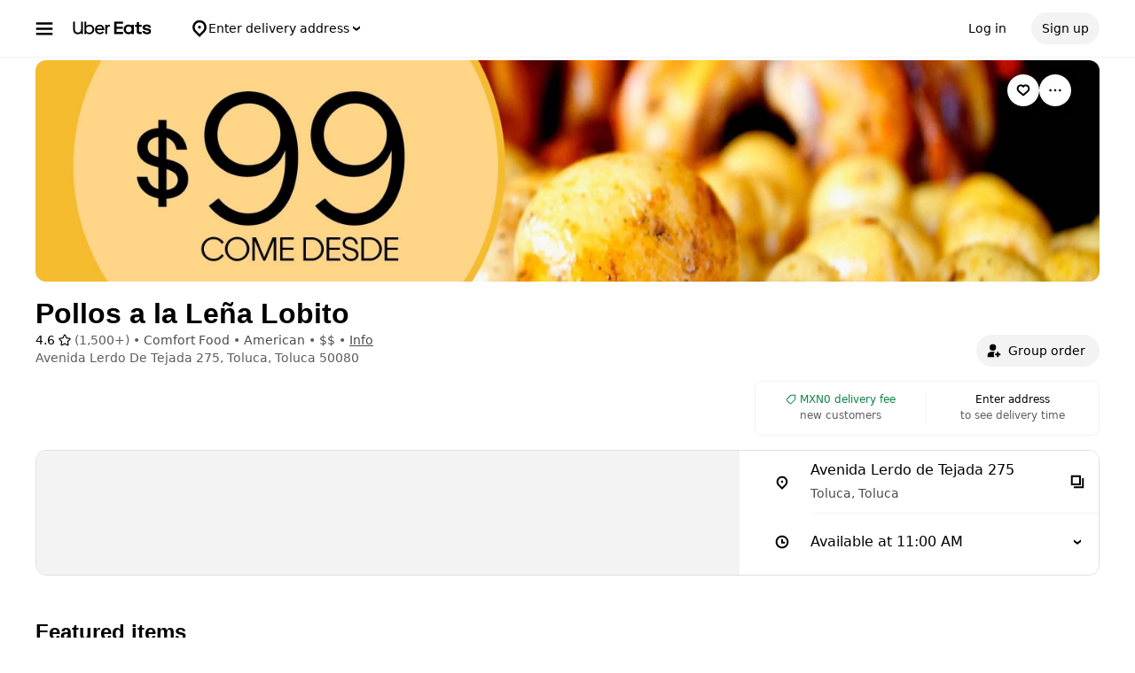

--- FILE ---
content_type: text/html; charset=utf-8
request_url: https://www.ubereats.com/mx-en/store/pollos-a-la-lena-lobito/McaM35EDS5qk03yHIaUigA
body_size: 167295
content:
<!doctype html><html lang="en-MX" dir="ltr"><head><meta charset="utf-8" /><link rel="preload" href="/_static/client-main-8d2bfc574b4993f3.js" nonce="62033d05-2f6a-4ebf-a82d-a41b800008d7"   as="script"/><link rel="preload" href="/_static/client-vendor-lodash-ca3521a948a5a337.js" nonce="62033d05-2f6a-4ebf-a82d-a41b800008d7"   as="script"/><link rel="preload" href="/_static/client-vendor-core-31b48b9d2f51f9b9.js" nonce="62033d05-2f6a-4ebf-a82d-a41b800008d7"   as="script"/><link rel="preload" href="/_static/client-vendor-react-0c2db6f1a70395c1.js" nonce="62033d05-2f6a-4ebf-a82d-a41b800008d7"   as="script"/><link rel="preload" href="/_static/client-vendor-web-vitals-7912fddcd23ec71c.js" nonce="62033d05-2f6a-4ebf-a82d-a41b800008d7"   as="script"/><link rel="preload" href="/_static/client-vendor-url-7e634a0757ada766.js" nonce="62033d05-2f6a-4ebf-a82d-a41b800008d7"   as="script"/><link rel="preload" href="/_static/client-vendor-styletron-react-2e39b10b2d8219cb.js" nonce="62033d05-2f6a-4ebf-a82d-a41b800008d7"   as="script"/><link rel="preload" href="/_static/client-vendor-history-758fbfdb26645015.js" nonce="62033d05-2f6a-4ebf-a82d-a41b800008d7"   as="script"/><link rel="preload" href="/_static/client-40086-ee5d7e4b2d445639.js" nonce="62033d05-2f6a-4ebf-a82d-a41b800008d7"   as="script"/><link rel="preload" href="/_static/client-83006-8aaf3f970fa2ec7e.js" nonce="62033d05-2f6a-4ebf-a82d-a41b800008d7"   as="script"/><link rel="preload" href="/_static/client-11065-c2f127e20436e8b1.js" nonce="62033d05-2f6a-4ebf-a82d-a41b800008d7"   as="script"/><link rel="preload" href="/_static/client-11697-291c9ddbb663aa00.js" nonce="62033d05-2f6a-4ebf-a82d-a41b800008d7"   as="script"/><link rel="preload" href="/_static/client-14516-d0c07a0a4e335ba1.js" nonce="62033d05-2f6a-4ebf-a82d-a41b800008d7"   as="script"/><link rel="preload" href="/_static/client-16459-f5ae17f10f4c4da7.js" nonce="62033d05-2f6a-4ebf-a82d-a41b800008d7"   as="script"/><link rel="preload" href="/_static/client-19640-b97800addf500513.js" nonce="62033d05-2f6a-4ebf-a82d-a41b800008d7"   as="script"/><link rel="preload" href="/_static/client-20425-de12656fe274a57c.js" nonce="62033d05-2f6a-4ebf-a82d-a41b800008d7"   as="script"/><link rel="preload" href="/_static/client-22359-c19b36309dc448ef.js" nonce="62033d05-2f6a-4ebf-a82d-a41b800008d7"   as="script"/><link rel="preload" href="/_static/client-22763-7006bd45e67d5322.js" nonce="62033d05-2f6a-4ebf-a82d-a41b800008d7"   as="script"/><link rel="preload" href="/_static/client-23629-3cc07a8c7cd8ab48.js" nonce="62033d05-2f6a-4ebf-a82d-a41b800008d7"   as="script"/><link rel="preload" href="/_static/client-24289-78103fc083f2ec07.js" nonce="62033d05-2f6a-4ebf-a82d-a41b800008d7"   as="script"/><link rel="preload" href="/_static/client-27395-410c8aeec4c05b61.js" nonce="62033d05-2f6a-4ebf-a82d-a41b800008d7"   as="script"/><link rel="preload" href="/_static/client-29142-ae862d4666cb02cf.js" nonce="62033d05-2f6a-4ebf-a82d-a41b800008d7"   as="script"/><link rel="preload" href="/_static/client-29367-b365034874a0c9b6.js" nonce="62033d05-2f6a-4ebf-a82d-a41b800008d7"   as="script"/><link rel="preload" href="/_static/client-31288-83e6dddbe0466c5d.js" nonce="62033d05-2f6a-4ebf-a82d-a41b800008d7"   as="script"/><link rel="preload" href="/_static/client-34798-260e20ce3711a996.js" nonce="62033d05-2f6a-4ebf-a82d-a41b800008d7"   as="script"/><link rel="preload" href="/_static/client-40920-1c692aa706f2d417.js" nonce="62033d05-2f6a-4ebf-a82d-a41b800008d7"   as="script"/><link rel="preload" href="/_static/client-41013-753e01aea74185fa.js" nonce="62033d05-2f6a-4ebf-a82d-a41b800008d7"   as="script"/><link rel="preload" href="/_static/client-44693-e4bf0074c7c7499d.js" nonce="62033d05-2f6a-4ebf-a82d-a41b800008d7"   as="script"/><link rel="preload" href="/_static/client-4477-7314f7dfae4ceec9.js" nonce="62033d05-2f6a-4ebf-a82d-a41b800008d7"   as="script"/><link rel="preload" href="/_static/client-46332-6e3f133fa5161cf7.js" nonce="62033d05-2f6a-4ebf-a82d-a41b800008d7"   as="script"/><link rel="preload" href="/_static/client-47403-e807badb76761990.js" nonce="62033d05-2f6a-4ebf-a82d-a41b800008d7"   as="script"/><link rel="preload" href="/_static/client-49119-65973dca9895fd0f.js" nonce="62033d05-2f6a-4ebf-a82d-a41b800008d7"   as="script"/><link rel="preload" href="/_static/client-55990-d227ba341cca5adc.js" nonce="62033d05-2f6a-4ebf-a82d-a41b800008d7"   as="script"/><link rel="preload" href="/_static/client-58390-039df74b95cddf76.js" nonce="62033d05-2f6a-4ebf-a82d-a41b800008d7"   as="script"/><link rel="preload" href="/_static/client-58415-5b7ec1566593edd6.js" nonce="62033d05-2f6a-4ebf-a82d-a41b800008d7"   as="script"/><link rel="preload" href="/_static/client-58659-e515a2e168ba3a49.js" nonce="62033d05-2f6a-4ebf-a82d-a41b800008d7"   as="script"/><link rel="preload" href="/_static/client-60795-9420b58772a4b18f.js" nonce="62033d05-2f6a-4ebf-a82d-a41b800008d7"   as="script"/><link rel="preload" href="/_static/client-63536-a154106ea3346913.js" nonce="62033d05-2f6a-4ebf-a82d-a41b800008d7"   as="script"/><link rel="preload" href="/_static/client-64514-ffa5f5abd9b6c1df.js" nonce="62033d05-2f6a-4ebf-a82d-a41b800008d7"   as="script"/><link rel="preload" href="/_static/client-65595-ce3b1fba6aae5a37.js" nonce="62033d05-2f6a-4ebf-a82d-a41b800008d7"   as="script"/><link rel="preload" href="/_static/client-6673-12d21f5606be6d1e.js" nonce="62033d05-2f6a-4ebf-a82d-a41b800008d7"   as="script"/><link rel="preload" href="/_static/client-66981-58c83eb614c2f3c7.js" nonce="62033d05-2f6a-4ebf-a82d-a41b800008d7"   as="script"/><link rel="preload" href="/_static/client-70704-191ba3a7757eaf39.js" nonce="62033d05-2f6a-4ebf-a82d-a41b800008d7"   as="script"/><link rel="preload" href="/_static/client-71062-9b1b8074948cd121.js" nonce="62033d05-2f6a-4ebf-a82d-a41b800008d7"   as="script"/><link rel="preload" href="/_static/client-72632-ed8c67da3a329742.js" nonce="62033d05-2f6a-4ebf-a82d-a41b800008d7"   as="script"/><link rel="preload" href="/_static/client-76981-bdc0bf1d54695abc.js" nonce="62033d05-2f6a-4ebf-a82d-a41b800008d7"   as="script"/><link rel="preload" href="/_static/client-82892-e7011191dc1523dc.js" nonce="62033d05-2f6a-4ebf-a82d-a41b800008d7"   as="script"/><link rel="preload" href="/_static/client-85721-c63042e4c7bfb7a8.js" nonce="62033d05-2f6a-4ebf-a82d-a41b800008d7"   as="script"/><link rel="preload" href="/_static/client-87115-87b2899b90c3aaf3.js" nonce="62033d05-2f6a-4ebf-a82d-a41b800008d7"   as="script"/><link rel="preload" href="/_static/client-87233-5c20e2d9bc18fe80.js" nonce="62033d05-2f6a-4ebf-a82d-a41b800008d7"   as="script"/><link rel="preload" href="/_static/client-87247-5bbfbbc21b11fd54.js" nonce="62033d05-2f6a-4ebf-a82d-a41b800008d7"   as="script"/><link rel="preload" href="/_static/client-87751-822e7137d23fa255.js" nonce="62033d05-2f6a-4ebf-a82d-a41b800008d7"   as="script"/><link rel="preload" href="/_static/client-92782-e05c7079126d2b8b.js" nonce="62033d05-2f6a-4ebf-a82d-a41b800008d7"   as="script"/><link rel="preload" href="/_static/client-95570-98618dc075978ba9.js" nonce="62033d05-2f6a-4ebf-a82d-a41b800008d7"   as="script"/><link rel="preload" href="/_static/client-97887-612d7feee6ac90bb.js" nonce="62033d05-2f6a-4ebf-a82d-a41b800008d7"   as="script"/><link rel="preload" href="/_static/client-98868-8ff8e56f43404633.js" nonce="62033d05-2f6a-4ebf-a82d-a41b800008d7"   as="script"/><link rel="preload" href="/_static/client-12712-ff72c0771fa477d2.js" nonce="62033d05-2f6a-4ebf-a82d-a41b800008d7"   as="script"/><link rel="preload" href="/_static/client-13078-69e0de0fb35ecc97.js" nonce="62033d05-2f6a-4ebf-a82d-a41b800008d7"   as="script"/><link rel="preload" href="/_static/client-13894-287429107e7fc74b.js" nonce="62033d05-2f6a-4ebf-a82d-a41b800008d7"   as="script"/><link rel="preload" href="/_static/client-14364-cf91d4097314c7b3.js" nonce="62033d05-2f6a-4ebf-a82d-a41b800008d7"   as="script"/><link rel="preload" href="/_static/client-17315-7edfa6c07802ab41.js" nonce="62033d05-2f6a-4ebf-a82d-a41b800008d7"   as="script"/><link rel="preload" href="/_static/client-19130-c2dbc11f30030ebf.js" nonce="62033d05-2f6a-4ebf-a82d-a41b800008d7"   as="script"/><link rel="preload" href="/_static/client-20601-ce4529467a1f0d51.js" nonce="62033d05-2f6a-4ebf-a82d-a41b800008d7"   as="script"/><link rel="preload" href="/_static/client-24543-2a36b7349d251347.js" nonce="62033d05-2f6a-4ebf-a82d-a41b800008d7"   as="script"/><link rel="preload" href="/_static/client-31129-9d12e53b4e5b9a67.js" nonce="62033d05-2f6a-4ebf-a82d-a41b800008d7"   as="script"/><link rel="preload" href="/_static/client-3554-9372c0d987c36b4f.js" nonce="62033d05-2f6a-4ebf-a82d-a41b800008d7"   as="script"/><link rel="preload" href="/_static/client-40439-b08d85b9738e8628.js" nonce="62033d05-2f6a-4ebf-a82d-a41b800008d7"   as="script"/><link rel="preload" href="/_static/client-46702-cdeee38c03600c21.js" nonce="62033d05-2f6a-4ebf-a82d-a41b800008d7"   as="script"/><link rel="preload" href="/_static/client-49881-943fc669030add2b.js" nonce="62033d05-2f6a-4ebf-a82d-a41b800008d7"   as="script"/><link rel="preload" href="/_static/client-51483-ce3dfc0f7435aae2.js" nonce="62033d05-2f6a-4ebf-a82d-a41b800008d7"   as="script"/><link rel="preload" href="/_static/client-51915-c27620ccfa0b4537.js" nonce="62033d05-2f6a-4ebf-a82d-a41b800008d7"   as="script"/><link rel="preload" href="/_static/client-56089-952f17ff540fc878.js" nonce="62033d05-2f6a-4ebf-a82d-a41b800008d7"   as="script"/><link rel="preload" href="/_static/client-56919-e27ec390d28a9743.js" nonce="62033d05-2f6a-4ebf-a82d-a41b800008d7"   as="script"/><link rel="preload" href="/_static/client-60723-1ea8d27113ceb822.js" nonce="62033d05-2f6a-4ebf-a82d-a41b800008d7"   as="script"/><link rel="preload" href="/_static/client-64542-060bc1d6c3ff628b.js" nonce="62033d05-2f6a-4ebf-a82d-a41b800008d7"   as="script"/><link rel="preload" href="/_static/client-66006-0b2dde266f9a38e6.js" nonce="62033d05-2f6a-4ebf-a82d-a41b800008d7"   as="script"/><link rel="preload" href="/_static/client-70956-5232ad3abc51ccde.js" nonce="62033d05-2f6a-4ebf-a82d-a41b800008d7"   as="script"/><link rel="preload" href="/_static/client-72237-ee9be5a8ecad6856.js" nonce="62033d05-2f6a-4ebf-a82d-a41b800008d7"   as="script"/><link rel="preload" href="/_static/client-78878-209071f89996d996.js" nonce="62033d05-2f6a-4ebf-a82d-a41b800008d7"   as="script"/><link rel="preload" href="/_static/client-82542-0e79738852245c13.js" nonce="62033d05-2f6a-4ebf-a82d-a41b800008d7"   as="script"/><link rel="preload" href="/_static/client-91439-2dbfcf4ff3dea888.js" nonce="62033d05-2f6a-4ebf-a82d-a41b800008d7"   as="script"/><link rel="preload" href="/_static/client-93847-109c9ebce876d99b.js" nonce="62033d05-2f6a-4ebf-a82d-a41b800008d7"   as="script"/><link rel="preload" href="/_static/client-94078-3b836fa3565b7195.js" nonce="62033d05-2f6a-4ebf-a82d-a41b800008d7"   as="script"/><link rel="preload" href="/_static/client-94210-02e53235141025e2.js" nonce="62033d05-2f6a-4ebf-a82d-a41b800008d7"   as="script"/><link rel="preload" href="/_static/client-97190-3bb0d242f174ba1a.js" nonce="62033d05-2f6a-4ebf-a82d-a41b800008d7"   as="script"/><link rel="preload" href="/_static/client-28281-9da1b76eac24ae4c.js" nonce="62033d05-2f6a-4ebf-a82d-a41b800008d7"   as="script"/><link rel="preload" href="/_static/client-10202-d905b52c7b4bb393.js" nonce="62033d05-2f6a-4ebf-a82d-a41b800008d7"   as="script"/><link rel="preload" href="/_static/client-14775-82e360a72b578255.js" nonce="62033d05-2f6a-4ebf-a82d-a41b800008d7"   as="script"/><link rel="preload" href="/_static/client-15648-7c05dbb433cbd1e5.js" nonce="62033d05-2f6a-4ebf-a82d-a41b800008d7"   as="script"/><link rel="preload" href="/_static/client-16719-7400bed787e3aa13.js" nonce="62033d05-2f6a-4ebf-a82d-a41b800008d7"   as="script"/><link rel="preload" href="/_static/client-1927-9f25935fb26bd75f.js" nonce="62033d05-2f6a-4ebf-a82d-a41b800008d7"   as="script"/><link rel="preload" href="/_static/client-19777-f415045b197c881a.js" nonce="62033d05-2f6a-4ebf-a82d-a41b800008d7"   as="script"/><link rel="preload" href="/_static/client-20829-3abf4952bc79ce7a.js" nonce="62033d05-2f6a-4ebf-a82d-a41b800008d7"   as="script"/><link rel="preload" href="/_static/client-21154-593b693cd714d2f7.js" nonce="62033d05-2f6a-4ebf-a82d-a41b800008d7"   as="script"/><link rel="preload" href="/_static/client-22186-96abdc6f97fc0aec.js" nonce="62033d05-2f6a-4ebf-a82d-a41b800008d7"   as="script"/><link rel="preload" href="/_static/client-22520-f22137edc583e52b.js" nonce="62033d05-2f6a-4ebf-a82d-a41b800008d7"   as="script"/><link rel="preload" href="/_static/client-2388-09f3686a4679d5be.js" nonce="62033d05-2f6a-4ebf-a82d-a41b800008d7"   as="script"/><link rel="preload" href="/_static/client-23967-cc0ba195b6822184.js" nonce="62033d05-2f6a-4ebf-a82d-a41b800008d7"   as="script"/><link rel="preload" href="/_static/client-24609-96850346b0e01a54.js" nonce="62033d05-2f6a-4ebf-a82d-a41b800008d7"   as="script"/><link rel="preload" href="/_static/client-24915-625bc7211dd8f49b.js" nonce="62033d05-2f6a-4ebf-a82d-a41b800008d7"   as="script"/><link rel="preload" href="/_static/client-28865-ee408ecb2cee09e6.js" nonce="62033d05-2f6a-4ebf-a82d-a41b800008d7"   as="script"/><link rel="preload" href="/_static/client-30825-f39b3afc49b82a6a.js" nonce="62033d05-2f6a-4ebf-a82d-a41b800008d7"   as="script"/><link rel="preload" href="/_static/client-34801-4181abf99c07413c.js" nonce="62033d05-2f6a-4ebf-a82d-a41b800008d7"   as="script"/><link rel="preload" href="/_static/client-36675-32f1b30ab699ab5d.js" nonce="62033d05-2f6a-4ebf-a82d-a41b800008d7"   as="script"/><link rel="preload" href="/_static/client-41489-b8da071718c9063a.js" nonce="62033d05-2f6a-4ebf-a82d-a41b800008d7"   as="script"/><link rel="preload" href="/_static/client-44068-9a8fa42ec4afaca8.js" nonce="62033d05-2f6a-4ebf-a82d-a41b800008d7"   as="script"/><link rel="preload" href="/_static/client-47272-61f89fb692295481.js" nonce="62033d05-2f6a-4ebf-a82d-a41b800008d7"   as="script"/><link rel="preload" href="/_static/client-51590-67d9d1779dfe5b38.js" nonce="62033d05-2f6a-4ebf-a82d-a41b800008d7"   as="script"/><link rel="preload" href="/_static/client-53134-1a0db1f1de4544e1.js" nonce="62033d05-2f6a-4ebf-a82d-a41b800008d7"   as="script"/><link rel="preload" href="/_static/client-54059-40754b805d13e809.js" nonce="62033d05-2f6a-4ebf-a82d-a41b800008d7"   as="script"/><link rel="preload" href="/_static/client-54940-c1b74a8f4a31e07c.js" nonce="62033d05-2f6a-4ebf-a82d-a41b800008d7"   as="script"/><link rel="preload" href="/_static/client-57261-26721a5187eb0b45.js" nonce="62033d05-2f6a-4ebf-a82d-a41b800008d7"   as="script"/><link rel="preload" href="/_static/client-57630-d9cee58d57bec16e.js" nonce="62033d05-2f6a-4ebf-a82d-a41b800008d7"   as="script"/><link rel="preload" href="/_static/client-57757-b117136d7d83a7f5.js" nonce="62033d05-2f6a-4ebf-a82d-a41b800008d7"   as="script"/><link rel="preload" href="/_static/client-5786-25e7e31f1dced5f4.js" nonce="62033d05-2f6a-4ebf-a82d-a41b800008d7"   as="script"/><link rel="preload" href="/_static/client-58109-f14e3a7110607b36.js" nonce="62033d05-2f6a-4ebf-a82d-a41b800008d7"   as="script"/><link rel="preload" href="/_static/client-62323-6568c3db5f9ad28e.js" nonce="62033d05-2f6a-4ebf-a82d-a41b800008d7"   as="script"/><link rel="preload" href="/_static/client-65988-02b00843ca481cf6.js" nonce="62033d05-2f6a-4ebf-a82d-a41b800008d7"   as="script"/><link rel="preload" href="/_static/client-70232-a1ec8d0e59dffab8.js" nonce="62033d05-2f6a-4ebf-a82d-a41b800008d7"   as="script"/><link rel="preload" href="/_static/client-73000-bf53f91406ee709c.js" nonce="62033d05-2f6a-4ebf-a82d-a41b800008d7"   as="script"/><link rel="preload" href="/_static/client-75014-0db4698ebc850aae.js" nonce="62033d05-2f6a-4ebf-a82d-a41b800008d7"   as="script"/><link rel="preload" href="/_static/client-77247-d27d33f8a2c02b8c.js" nonce="62033d05-2f6a-4ebf-a82d-a41b800008d7"   as="script"/><link rel="preload" href="/_static/client-78403-4f75596210642f99.js" nonce="62033d05-2f6a-4ebf-a82d-a41b800008d7"   as="script"/><link rel="preload" href="/_static/client-83904-920a5083ae182b3d.js" nonce="62033d05-2f6a-4ebf-a82d-a41b800008d7"   as="script"/><link rel="preload" href="/_static/client-92201-fd1fd007be1cffe9.js" nonce="62033d05-2f6a-4ebf-a82d-a41b800008d7"   as="script"/><link rel="preload" href="/_static/client-97276-1242baa1f135e4a9.js" nonce="62033d05-2f6a-4ebf-a82d-a41b800008d7"   as="script"/><link rel="preload" href="/_static/client-runtime-ccb6af5e56dd6bf2.js" nonce="62033d05-2f6a-4ebf-a82d-a41b800008d7"   as="script"/><title>Pollos a la Leña Lobito Menu Delivery【Menu &amp; Prices】Toluca de Lerdo | Uber Eats</title><script nonce="62033d05-2f6a-4ebf-a82d-a41b800008d7" integrity="sha384-SFD/2kuY2oP7fuXM8+eoqoh4eedkTR8v417x1Tfz3GwYuHlgzmIKdrINqlFbD/67">!function(){var e,t,n,i,r={passive:!0,capture:!0},a=new Date,o=function(){i=[],t=-1,e=null,f(addEventListener)},c=function(i,r){e||(e=r,t=i,n=new Date,f(removeEventListener),u())},u=function(){if(t>=0&&t<n-a){var r={entryType:"first-input",name:e.type,target:e.target,cancelable:e.cancelable,startTime:e.timeStamp,processingStart:e.timeStamp+t};i.forEach((function(e){e(r)})),i=[]}},s=function(e){if(e.cancelable){var t=(e.timeStamp>1e12?new Date:performance.now())-e.timeStamp;"pointerdown"==e.type?function(e,t){var n=function(){c(e,t),a()},i=function(){a()},a=function(){removeEventListener("pointerup",n,r),removeEventListener("pointercancel",i,r)};addEventListener("pointerup",n,r),addEventListener("pointercancel",i,r)}(t,e):c(t,e)}},f=function(e){["mousedown","keydown","touchstart","pointerdown"].forEach((function(t){return e(t,s,r)}))},p="hidden"===document.visibilityState?0:1/0;addEventListener("visibilitychange",(function e(t){"hidden"===document.visibilityState&&(p=t.timeStamp,removeEventListener("visibilitychange",e,!0))}),!0);o(),self.webVitals={firstInputPolyfill:function(e){i.push(e),u()},resetFirstInputPolyfill:o,get firstHiddenTime(){return p}}}();</script><meta http-equiv="Content-Security-Policy" content="block-all-mixed-content;frame-src 'self' https://*.uber.com https://*.ubereats.com http://*.cdn-net.com https://tr.snapchat.com https://payments.uber.com https://payments.ubereats.com https://payments.postmates.com https://payments.order.store https://wpe-breeze.uberinternal.com https://payments-orchid.uber.com https://payments-otchs.uber.com https://payments-staging.uberinternal.com https://payments-staging.uber.com https://www.google.com/recaptcha/ https://auth.uberinternal.com https://gumi.criteo.com/ https://mug.criteo.com https://gum.criteo.com https://catalogs.uberinternal.com/ https://insight.adsrvr.org/ https://match.adsrvr.org https://s.amazon-adsystem.com/ https://*.sardine.ai https://*.arkoselabs.com https://*.online-metrix.net uber://* https://accounts.google.com 'self' bs.serving-sys.com click.appcast.io analytics.recruitics.com ci.iasds01.com cdn.krxd.net www.facebook.com *.doubleclick.net *.tealiumiq.com *.demdex.net *.optimizely.com;worker-src 'self' blob:;child-src 'self' blob: bs.serving-sys.com click.appcast.io analytics.recruitics.com ci.iasds01.com cdn.krxd.net www.facebook.com *.doubleclick.net *.tealiumiq.com *.demdex.net;connect-src 'self' 'self' https://*.uber.com https://duyt4h9nfnj50.cloudfront.net https://d3fa76b550dpw9.cloudfront.net https://d4p17acsd5wyj.cloudfront.net https://d3i4yxtzktqr9n.cloudfront.net https://dkl8of78aprwd.cloudfront.net https://cn-geo1.uber.com https://d1goeicueq33a8.cloudfront.net https://siteintercept.qualtrics.com https://payments.uber.com https://payments.ubereats.com https://payments.postmates.com https://payments.order.store https://wpe-breeze.uberinternal.com https://payments-orchid.uber.com https://payments-otchs.uber.com https://payments-staging.uberinternal.com https://payments-staging.uber.com https://analytics.tiktok.com https://analytics.google.com https://ad.doubleclick.net https://dynamic.criteo.com https://widget.us.criteo.com https://widget.as.criteo.com https://widget.eu.criteo.com https://sslwidget.criteo.com https://tr.snapchat.com https://app.paypay.ne.jp https://stg.paypay-corp.co.jp https://image.paypay.ne.jp https://d1g1f25tn8m2e6.cloudfront.net https://www.google.com/pagead/landing https://googleads.g.doubleclick.net/pagead/landing https://dyguxp1m9tbrw.cloudfront.net https://tc2.uber.com https://u-vsm.tmobiapi.com https://*.tiles.mapbox.com https://api.mapbox.com https://events.mapbox.com https://*.googleapis.com https://*.gstatic.com https://44.238.122.172 https://100.20.58.101 https://35.85.84.151 https://44.228.85.26 https://34.215.155.61 https://35.160.46.251 https://52.71.121.170 https://18.210.229.244 https://44.212.189.233 https://3.212.39.155 https://52.22.50.55 https://54.156.2.105 https://s.yimg.com/wi/config/10001384.json https://s.yimg.com/wi/config/10021978.json https://s.amazon-adsystem.com/ https://ara.paa-reporting-advertising.amazon/aat https://insight.adsrvr.org/ https://*.ubereats.com https://*.fpjs.io https://*.arkoselabs.com https://*.sardine.ai https://*.online-metrix.net https://*.wowscale.com https://www.google.com/recaptcha/* https://accounts.google.com https://auth.uber.com https://auth-sandbox.uber.com events.uber.com api.mixpanel.com d3i4yxtzktqr9n.cloudfront.net *.optimizely.com *.google-analytics.com *.tealiumiq.com *.demdex.net https://api-js.mixpanel.com;manifest-src 'self' https://*.uber.com;form-action 'self' https://tr.snapchat.com https://www.facebook.com/tr/ https://payments.uber.com https://payments.ubereats.com https://payments.postmates.com https://payments.order.store https://wpe-breeze.uberinternal.com https://payments-orchid.uber.com https://payments-otchs.uber.com https://payments-staging.uberinternal.com https://payments-staging.uber.com;object-src 'none';script-src 'self' 'unsafe-inline' https://d1a3f4spazzrp4.cloudfront.net https://d3i4yxtzktqr9n.cloudfront.net https://tb-static.uber.com https://tbs-static.uber.com 'nonce-62033d05-2f6a-4ebf-a82d-a41b800008d7' https://bat.bing.com https://*.qualtrics.com https://analytics.twitter.com http://www.googletagservices.com http://*.cdn-net.com https://sc-static.net https://tr.snapchat.com https://*.yjtag.jp https://yjtag.yahoo.co.jp https://b92.yahoo.co.jp https://*.yimg.jp https://*.outbrain.com https://www.redditstatic.com https://analytics.tiktok.com https://dynamic.criteo.com https://static.criteo.net https://sslwidget.criteo.com https://widget.us.criteo.com https://widget.as.criteo.com https://widget.eu.criteo.com https://payments.uber.com https://payments.ubereats.com https://payments.postmates.com https://payments.order.store https://wpe-breeze.uberinternal.com https://payments-orchid.uber.com https://payments-otchs.uber.com https://payments-staging.uberinternal.com https://payments-staging.uber.com https://d4p17acsd5wyj.cloudfront.net https://www.google.com/recaptcha/ https://www.gstatic.com/recaptcha/ https://dca.ubereats.com https://phx.ubereats.com 'self' 'unsafe-eval' 'wasm-unsafe-eval' https://*.googleapis.com https://*.gstatic.com https://*.ggpht.com https://*.googleusercontent.com https://ln-rules.rewardstyle.com/bookmarklet.js https://dx.mountain.com/spx https://gs.mountain.com/gs https://px.mountain.com/st https://js.adsrvr.org/up_loader.1.1.0.js https://js.adsrvr.org/universal_pixel.1.1.3.js https://www.clarity.ms/tag/uet/4050272 https://www.clarity.ms/s/ https://b99.yahoo.co.jp/pagead/conversion_async.js https://b98.yahoo.co.jp/pagead/conversion_async.js https://c.amazon-adsystem.com/aat/amzn.js https://*.ubereats.com https://fpnpmcdn.net https://*.arkoselabs.com https://*.sardine.ai https://*.online-metrix.net 'sha512-RcM1Pe8HQQu1oalKaB94GzwQ7JS+xkjWhSOclkJj9mheuwkUAS0Of+xgKMeBFkl73Z7RZ6zR9MVG8aIq3P8IDQ==' https://accounts.google.com 'self' 'unsafe-eval' script.crazyegg.com www.google-analytics.com www.googletagmanager.com maps.googleapis.com maps.google.com tags.tiqcdn.com beacon.krxd.net cdn.krxd.net cdn.mxpnl.com www.googleadservices.com www.ziprecruiter.com analytics.recruitics.com edge.quantserve.com secure.quantserve.com connect.facebook.net cdn.nanigans.com api.nanigans.com *.adroll.com s.yimg.com sp.analytics.yahoo.com click.app-cast.com i.l.inmobicdn.net *.optimizely.com *.tealiumiq.com *.doubleclick.net static.ads-twitter.com https://www.google-analytics.com https://ssl.google-analytics.com maps.googleapis.com maps.google.com;style-src 'self' 'unsafe-inline' https://d1a3f4spazzrp4.cloudfront.net https://d3i4yxtzktqr9n.cloudfront.net https://tb-static.uber.com https://tbs-static.uber.com https://api.tiles.mapbox.com https://fonts.googleapis.com https://accounts.google.com"><script nonce="62033d05-2f6a-4ebf-a82d-a41b800008d7" integrity="sha384-9THD/6mipCGDpACpbdbgY1vp33IVyH3p8CHsA8j5pP/ycsjWvMF6cuW3szMgMWqZ">
          const messageCounts = {};
          const httpRegex = /^https?:///;
          onerror = function (m, s, l, c, e) {
            if (s && !httpRegex.test(s)) return;
            var getError = function(e){var a=e;return"object"==typeof e&&(e instanceof Array||(a={},Object.getOwnPropertyNames(e).forEach((function(c){a[c]=e[c]})))),a};
            var _e = e || {};
            messageCounts[m] = (messageCounts[m] || 0) + 1;
            if (_e.__handled || messageCounts[m] > 3) return;
            var x = new XMLHttpRequest();
            x.open('POST', '/_errors');
            x.setRequestHeader('Content-Type', 'application/json');
            x.send(
              JSON.stringify({
                ssr_build_hash: 'a364a1770d67064b07ec0d608deac2de97048eaa',
                message: m,
                source: s,
                line: l,
                col: c,
                error: getError(_e),
              })
            );
            _e.__handled = true;
          };
          </script><meta name=botdefense-enabled content=false /><link rel="alternate" hreflang="en-MX" href="https://www.ubereats.com/mx-en/store/pollos-a-la-lena-lobito/McaM35EDS5qk03yHIaUigA" /><link rel="alternate" hreflang="es-MX" href="https://www.ubereats.com/mx/store/pollos-a-la-lena-lobito/McaM35EDS5qk03yHIaUigA" /><link rel="alternate" hreflang="x-default" href="https://www.ubereats.com/store/pollos-a-la-lena-lobito/McaM35EDS5qk03yHIaUigA" />
          <style>
            .grecaptcha-badge {
              visibility: hidden;
            }
          </style>
        <meta
                id="__SERVER_SIDE_THEME_PREFERENCE__"
                content="light"
              /><meta id="PRIVACY_BANNERS_GEO_IP" content="{\u0022countryCode\u0022:\u0022US\u0022,\u0022isoCodes\u0022:[\u0022OH\u0022]}" />
          <script type="application/json" id="__MARKETING_UCLICK_LINK_CONFIG__">
            %7B%22commonParams%22%3A%7B%22uclick_id%22%3A%5B%7B%22variable%22%3A%22sessionId%22%2C%22renameTo%22%3A%22uclick_id%22%2C%22value%22%3A%22b7dde578-611e-476d-bea1-aea332ee44c2%22%7D%5D%7D%2C%22attachSearchParams%22%3A%5B%7B%22domains%22%3A%5B%22uber.com%22%2C%22www.uber.com%22%2C%22auth.uber.com%22%2C%22bonjour.uber.com%22%2C%22business.uber.com%22%2C%22central.uber.com%22%2C%22direct.uber.com%22%2C%22drivers.uber.com%22%2C%22event.uber.com%22%2C%22gifts.uber.com%22%2C%22health.uber.com%22%2C%22helix-go-webview.uber.com%22%2C%22help.uber.com%22%2C%22m.uber.com%22%2C%22payments-orchid.uber.com%22%2C%22orchid.uber.com%22%2C%22partners.uber.com%22%2C%22payments-guest.uber.com%22%2C%22payments.uber.com%22%2C%22paypay.uber.com%22%2C%22reimagine.uber.com%22%2C%22restaurant-dashboard.uber.com%22%2C%22rent-webview.uber.com%22%2C%22riders.uber.com%22%2C%22travel.uber.com%22%2C%22vouchers.uber.com%22%2C%22wallet.uber.com%22%2C%22wav.uber.com%22%2C%22wc.uber.com%22%2C%22xlb.uber.com%22%2C%22restaurant.uberinternal.com%22%2C%22uberhealth.com%22%2C%22about.ubereats.com%22%2C%22merchants.ubereats.com%22%2C%22payments.ubereats.com%22%2C%22deliver.postmates.com%22%2C%22payments.postmates.com%22%5D%2C%22includes%22%3A%5B%22uclick_id%22%5D%7D%5D%7D
          </script>
        <script nonce="62033d05-2f6a-4ebf-a82d-a41b800008d7" integrity="sha384-Uk1Ie9BiqgdwncJtyxU1DYIC0eZomkcEOqwMEXRWDzEIZRGF2vcQWKz2HQMYscql">(function (){function matchesAnyDomainPath(e,t){const n=e.host.toLowerCase(),a=e.pathname.toLowerCase();return(t||[]).some((function(e){const t=e.indexOf("/");let i,r;return t<0?(i=e,r=""):0===t?(i="*",r=e):(i=e.substring(0,t),r=e.substring(t)),r=r.toLowerCase(),i=i.toLowerCase(),("*"===i||n===i)&&a.startsWith(r)}))}function applySearchParamsConfig(e,t,n,a){(t||[]).forEach((function(t){matchesAnyDomainPath(e,t.domains)&&(t.includes&&n&&t.includes.forEach((e=>{(n[e]||[]).forEach(a)})),(t.params||[]).forEach(a))}))}function getEligibleValuesToAttach(e,t,n,a){const i={};for(const[e,n]of t?.searchParams||[])i[e]=n;const r=Object.assign({},window?.__marketing_uclick_link__?.variables||{});return applySearchParamsConfig(e,n,a,(function(e){e.variable?delete r[e.variable]:e.param&&delete i[e.param]})),{params:i,variables:r}}function attachQueryParams(e,t,n,a){applySearchParamsConfig(e,t,n,(function(t){const n=t.value?t.value:t.variable?a.variables[t.variable]:a.params[t.param];n&&e.searchParams.set(t.renameTo||t.variable||t.param,n)}))}function isSameDomainAllowed(e,t){return(t||[]).some((t=>matchesAnyDomainPath(e,t.domains)&&t.updateLinksOnSameDomain))}function mutateLinkFactory(e){const t=e&&e.commonParams||{},n=e&&e.attachSearchParams||[],a=e&&e.preventSearchParams||[],i=e&&e.skipOnSourcePages||[];return function(e){const r=new URL(window?.location?.href);if(!matchesAnyDomainPath(r,i)&&e.target instanceof Element){const i=e.target.closest("[href]");if(!i||i.getAttribute("data-uclick-id"))return;if(i.closest("svg"))return;const o=i.href||i.getAttribute(href)||"";if(!o)return;const s=new URL(o);if(!(s.host&&s.host!==r.host||isSameDomainAllowed(s,n)))return;const c=getEligibleValuesToAttach(s,r,a,t);if(attachQueryParams(s,n,t,c),s.href===o)return;i.setAttribute("href",s.href),i.setAttribute("data-uclick-id",window?.__marketing_uclick_link__?.variables?.sessionId||"")}}}function setVariables(e){window.__marketing_uclick_link__&&(window.__marketing_uclick_link__.variables=e)}function installHandlers(e){const t=document.getElementById(e);if(t&&t.textContent){const e=mutateLinkFactory(JSON.parse(decodeURIComponent(t.textContent)));document.addEventListener("mousedown",e),document.addEventListener("click",e),window.__marketing_uclick_link__={eventListener:e,variables:{}}}}function uninstallHandlers(){const e=window.__marketing_uclick_link__.eventListener;document.removeEventListener("mousedown",e),document.removeEventListener("click",e),window.__marketing_uclick_link__.eventListener=null}
installHandlers('__MARKETING_UCLICK_LINK_CONFIG__');})();</script><meta id="maps-fallback" content="uber" /><meta data-rh="true" name="viewport" content="width=device-width, initial-scale=1.0, maximum-scale=2.0"/><meta data-rh="true" name="theme-color" content="#000000"/><meta data-rh="true" name="DC.issued" content="1768803816078"/><meta data-rh="true" name="google-site-verification" content="VsuZf2_aDTFloKH9DDZwZkApKQdJ4vwWaIONAHsPNP4"/><meta data-rh="true" name="google-site-verification" content="e7Pbh7MPVYI_oxrqRArrQsy3Se3YyXMaTo318lmbXEY"/><meta data-rh="true" name="google-site-verification" content="udkBIuofpkvfW7oCltGi2L2zUdwv62MvDZsPGe7cTns"/><meta data-rh="true" name="google-site-verification" content="LZ1PBBewAIw1QSKSNu_29oArwY7FU8A5GvhVKt9DooE"/><meta data-rh="true" name="robots" content="index, follow"/><meta data-rh="true" property="og:url" content="https://www.ubereats.com/mx-en/store/pollos-a-la-lena-lobito/McaM35EDS5qk03yHIaUigA"/><meta data-rh="true" name="twitter:url" content="https://www.ubereats.com/mx-en/store/pollos-a-la-lena-lobito/McaM35EDS5qk03yHIaUigA"/><meta data-rh="true" property="og:type" content="website"/><meta data-rh="true" name="twitter:card" content="summary_large_image"/><meta data-rh="true" property="og:title" content="Pollos a la Leña Lobito Menu Delivery【Menu &amp; Prices】Toluca de Lerdo | Uber Eats"/><meta data-rh="true" name="twitter:title" content="Pollos a la Leña Lobito Menu Delivery【Menu &amp; Prices】Toluca de Lerdo | Uber Eats"/><meta data-rh="true" name="description" content="Use your Uber account to order delivery from Pollos a la Leña Lobito in Toluca de Lerdo. Browse the menu, view popular items, and track your order."/><meta data-rh="true" property="og:description" content="Use your Uber account to order delivery from Pollos a la Leña Lobito in Toluca de Lerdo. Browse the menu, view popular items, and track your order."/><meta data-rh="true" name="twitter:description" content="Use your Uber account to order delivery from Pollos a la Leña Lobito in Toluca de Lerdo. Browse the menu, view popular items, and track your order."/><meta data-rh="true" property="og:image" content="https://tb-static.uber.com/prod/image-proc/processed_images/249753ba4be4be5490847b6fd3fdf4f8/1da9a9e826d15157cea1c5bb8696f248.jpeg"/><meta data-rh="true" name="twitter:image" content="https://tb-static.uber.com/prod/image-proc/processed_images/249753ba4be4be5490847b6fd3fdf4f8/1da9a9e826d15157cea1c5bb8696f248.jpeg"/><link data-rh="true" rel="apple-touch-icon" sizes="192x192" href="/_static/35b3b9a3182fec82.png"/><link data-rh="true" rel="apple-touch-icon" sizes="512x512" href="/_static/9d965730ecb40206.png"/><link data-rh="true" rel="shortcut icon" type="image/x-icon" href="/_static/d526ae562360062f.ico"/><link data-rh="true" rel="icon" type="image/x-icon" href="/_static/d526ae562360062f.ico"/><link data-rh="true" rel="manifest" href="/manifest.json" type="application/json"/><link data-rh="true" rel="schema.DC" href="http://purl.org/dc/elements/1.1/"/><link data-rh="true" rel="preconnect" href="https://tb-static.uber.com"/><link data-rh="true" rel="preconnect" href="https://csp.uber.com"/><link data-rh="true" rel="preconnect" href="https://sc-static.net"/><link data-rh="true" rel="preconnect" href="https://www.google.com"/><link data-rh="true" rel="preconnect" href="https://www.googletagmanager.com"/><link data-rh="true" rel="preconnect" href="https://www.google-analytics.com"/><link data-rh="true" rel="preconnect" href="https://fonts.gstatic.com"/><link data-rh="true" rel="preconnect" href="https://b92.yahoo.co.jp"/><link data-rh="true" rel="preconnect" href="https://s.yimg.jp"/><link data-rh="true" rel="dns-prefetch" href="https://googleads.g.doubleclick.net"/><link data-rh="true" rel="dns-prefetch" href="https://td.doubleclick.net"/><link data-rh="true" rel="dns-prefetch" href="https://googleads.g.doubleclick.net"/><link data-rh="true" rel="dns-prefetch" href="https://connect.facebook.net"/><link data-rh="true" rel="dns-prefetch" href="https://www.facebook.com"/><link data-rh="true" rel="dns-prefetch" href="https://t.co"/><link data-rh="true" rel="dns-prefetch" href="https://analytics.twitter.com"/><link data-rh="true" rel="dns-prefetch" href="https://static.ads-twitter.com"/><link data-rh="true" rel="dns-prefetch" href="https://sp.analytics.yahoo.com"/><link data-rh="true" rel="dns-prefetch" href="https://pt.ispot.tv"/><link data-rh="true" rel="dns-prefetch" href="https://analytics.tiktok.com"/><link data-rh="true" rel="dns-prefetch" href="https://tr.snapchat.com"/><link data-rh="true" rel="preload" href="https://bat.bing.com/bat.js" as="script"/><link data-rh="true" rel="preload" href="https://tags.tiqcdn.com/utag/uber/eatsv2/prod/utag.js" as="script"/><link data-rh="true" rel="preload" href="https://d3i4yxtzktqr9n.cloudfront.net/web-eats-v2/eee1724e2e5a8ebd.woff2" as="font"/><link data-rh="true" rel="preload" href="https://d3i4yxtzktqr9n.cloudfront.net/web-eats-v2/276edd4275dda838.woff2" as="font"/><link data-rh="true" rel="preload" href="https://d3i4yxtzktqr9n.cloudfront.net/web-eats-v2/14f73a3f74611002.woff2" as="font"/><link data-rh="true" rel="canonical" href="https://www.ubereats.com/mx-en/store/pollos-a-la-lena-lobito/McaM35EDS5qk03yHIaUigA"/><link data-rh="true" rel="preload" href="https://tb-static.uber.com/prod/image-proc/processed_images/249753ba4be4be5490847b6fd3fdf4f8/bb3c0a72d9475b425c5ee9e6ea716d2f.jpeg" as="image"/><link data-rh="true" rel="preload" href="https://tb-static.uber.com/prod/image-proc/processed_images/249753ba4be4be5490847b6fd3fdf4f8/36251f0b543c447bdd4e9925b1861023.jpeg" as="image"/><link data-rh="true" rel="preload" href="/_static/97c43f8974e6c876.svg" as="image"/><style data-rh="true" >
  body{background:#FFFFFF;color:#000000;font-family:UberMoveText, system-ui, "Helvetica Neue", Helvetica, Arial, sans-serif;}
  </style><style class="_styletron_hydrate_" data-hydrate="keyframes">@keyframes _ae{from{max-width:0%;opacity:0}to{max-width:100%;opacity:1}}@keyframes _af{0%{opacity:0}100%{opacity:1}}@keyframes _ag{0%{visibility:visible}100%{visibility:hidden}}</style><style class="_styletron_hydrate_">._ae{height:100%}._af{box-sizing:border-box}._ag{position:absolute}._ah{top:-10000px}._ai{left:-10000px}._aj{min-width:100%}._ak{position:relative}._al{display:-webkit-box;display:-moz-box;display:-ms-flexbox;display:-webkit-flex;display:flex}._am{-webkit-box-orient:vertical;-webkit-box-direction:normal;flex-direction:column}._an{background:rgba(38, 38, 38, 0.8)}._ao{width:0}._ap{height:0}._aq{-webkit-box-orient:horizontal;-webkit-box-direction:normal;flex-direction:row}._ar{position:fixed}._as{top:0}._at{left:0}._au{z-index:6}._av{overflow-y:hidden}._aw{-webkit-overflow-scrolling:touch}._ax{opacity:0}._ay{-webkit-transition:opacity 0.40s ease-in-out, width 0s 0.40s, height 0s 0.40s;-moz-transition:opacity 0.40s ease-in-out, width 0s 0.40s, height 0s 0.40s;transition:opacity 0.40s ease-in-out, width 0s 0.40s, height 0s 0.40s}._az{transform:translateX(-300px)}._b0{background-color:#FFFFFF}._b1{color:#000000}._b2{max-width:80%}._b3{width:300px}._b4{box-shadow:0px 0px 25px rgba(0, 0, 0, 0.1)}._b5{padding:24px}._b6{overflow-y:auto}._b7{overflow-x:hidden}._b8{-webkit-transition:all 0.40s ease-in-out;-moz-transition:all 0.40s ease-in-out;transition:all 0.40s ease-in-out}._b9{-webkit-box-pack:justify;justify-content:space-between}._ba{min-height:calc(100vh - 72px)}._bb{margin-top:24px}._bc{margin-bottom:24px}._bd{margin-bottom:20px}._be{font-family:UberMoveText, system-ui, "Helvetica Neue", Helvetica, Arial, sans-serif}._bf{font-size:14px}._bg{font-weight:500}._bh{line-height:16px}._bi{margin:12px 0}._bj{-webkit-box-align:center;align-items:center}._bk{gap:8px}._bl{height:1px}._bm{width:1px}._bn{overflow:hidden}._bo{clip:rect(1px, 1px, 1px, 1px)}._bp{white-space:nowrap}._bq{margin:-1px}._br:focus[data-focus-visible-added]{height:auto}._bs:focus[data-focus-visible-added]{width:auto}._bt:focus[data-focus-visible-added]{overflow:visible}._bu:focus[data-focus-visible-added]{margin:0}._bv:focus[data-focus-visible-added]{clip:auto}._bw:focus[data-focus-visible-added]{top:24px}._bx:focus[data-focus-visible-added]{left:24px}._by:focus[data-focus-visible-added]{padding:12px 16px}._bz:focus[data-focus-visible-added]{z-index:8}._c0:focus[data-focus-visible-added]{font-size:16px}._c1:focus[data-focus-visible-added]{line-height:20px}._c2:focus[data-focus-visible-added]{font-family:UberMoveText, system-ui, "Helvetica Neue", Helvetica, Arial, sans-serif}._c3:focus[data-focus-visible-added]{font-weight:500}._c4:focus[data-focus-visible-added]{border-radius:8px}._c5:focus[data-focus-visible-added]{color:#000000}._c6:focus[data-focus-visible-added]{background:#F3F3F3}._c7:focus[data-focus-visible-added]:hover{background:#DDDDDD}._c8:focus[data-focus-visible-added]:active{background:#BBBBBB}._c9:focus[data-focus-visible-added]:focus[data-focus-visible-added]{outline:none}._ca:focus[data-focus-visible-added]:focus[data-focus-visible-added]{box-shadow:0 0 0 2px #276EF1}._cb{flex:0}._cc{-webkit-margin-start:-14px;-moz-margin-start:-14px;margin-inline-start:-14px}._cd{-webkit-margin-start:8px;-moz-margin-start:8px;margin-inline-start:8px}._ce{-webkit-margin-end:28px;-moz-margin-end:28px;margin-inline-end:28px}._cf{-webkit-box-pack:start;justify-content:flex-start}._cg{-webkit-box-pack:end;justify-content:flex-end}._ch{-webkit-box-flex:0;flex-grow:0}._ci{-webkit-margin-start:24px;-moz-margin-start:24px;margin-inline-start:24px}._cj{height:64px}._ck{width:100%}._cl{background:#FFFFFF}._cm{border-bottom:1px solid #F3F3F3}._cn{margin:0 auto}._co{-webkit-transition:all 400ms ease;-moz-transition:all 400ms ease;transition:all 400ms ease}._cp{max-width:1920px}._cq{min-width:1024px}._cr{padding-left:40px}._cs{padding-right:40px}._ct{display:-webkit-inline-box;display:-moz-inline-box;display:-ms-inline-flexbox;display:-webkit-inline-flex;display:inline-flex}._cu{-webkit-box-pack:center;justify-content:center}._cv{border-left-width:0}._cw{border-top-width:0}._cx{border-right-width:0}._cy{border-bottom-width:0}._cz{border-left-style:none}._d0{border-top-style:none}._d1{border-right-style:none}._d2{border-bottom-style:none}._d3{outline:none}._d4{box-shadow:none}._d5{text-decoration:none}._d6{-webkit-appearance:none}._d7{-webkit-transition-property:background;-moz-transition-property:background;transition-property:background}._d8{transition-duration:200ms}._d9{transition-timing-function:cubic-bezier(0, 0, 1, 1)}._da{cursor:pointer}._db:disabled{cursor:not-allowed}._dc:disabled{background-color:#F3F3F3}._dd:disabled{color:#A6A6A6}._de{margin-left:0}._df{margin-top:0}._dg{margin-right:0}._dh{margin-bottom:0}._di{font-size:16px}._dj{line-height:20px}._dk{border-top-right-radius:50%}._dl{border-bottom-right-radius:50%}._dm{border-top-left-radius:50%}._dn{border-bottom-left-radius:50%}._do{padding-top:0}._dp{padding-bottom:0}._dq{padding-left:0}._dr{padding-right:0}._ds:focus-visible{box-shadow:inset 0 0 0 2px #FFFFFF, 0 0 0 2px #276EF1 }._dt{background-color:transparent}._dv:active{box-shadow:inset 999px 999px 0px rgba(0, 0, 0, 0.08) }._dw{height:48px}._dx{width:48px}._dy{-webkit-filter:unset;filter:unset}._dz{width:auto}._e0{height:16px}._e1{display:block}._e2{flex:1 1 auto}._e3{align-self:flex-start}._e4{min-width:250px}._e5{flex:0 1 auto}._e6{animation-name:_ae}._e7{animation-duration:400ms}._e8{animation-fill-mode:forwards}._e9{flex:1}._ea{animation-name:_af}._eb{height:36px}._ec{padding-left:16px}._ed{padding-right:16px}._ee{-ms-grid-row-align:center;align-self:center}._ef{gap:4px}._eg{border-radius:36px}._eh:hover{opacity:0.8}._ei{border-radius:500px}._ej{padding:12px}._ek{margin-right:16px}._el{background:#F3F3F3}._em:hover{background:#DDDDDD}._en:active{background:#BBBBBB}._eo:focus[data-focus-visible-added]{outline:none}._ep:focus[data-focus-visible-added]{box-shadow:0 0 0 2px #276EF1}._eq{max-width:1280px}._er{padding:0 40px}._es{margin-top:4px}._et{overflow:visible}._eu{height:250px}._ev{border:none}._ew{border-radius:12px}._ex{background:transparent}._ey{-webkit-backdrop-filter:blur(8px);backdrop-filter:blur(8px)}._ez{object-fit:cover}._f0{opacity:1}._f1{-webkit-transition:opacity 400ms ease;-moz-transition:opacity 400ms ease;transition:opacity 400ms ease}._f2{padding-top:16px}._f3{padding-left:32px}._f4{padding-right:32px}._f5{-webkit-column-gap:8px;column-gap:8px}._f6{height:calc(250px - 76px/2)}._f7{min-height:67px}._f8{border-radius:50%}._f9{min-width:36px}._fa{min-height:36px}._fb{width:36px}._fc:after{content:""}._fd:after{position:absolute}._fe:after{top:-8px}._ff:after{bottom:-8px}._fg:after{left:-8px}._fh:after{right:-8px}._fi{box-shadow:0px 4px 16px rgba(0, 0, 0, 0.12)}._fj{-webkit-box-lines:nowrap;flex-wrap:nowrap}._fk{-webkit-box-align:end;align-items:flex-end}._fl{margin-top:54px}._fm{margin-left:0px}._fn{margin-bottom:16px}._fo{-webkit-box-align:start;align-items:flex-start}._fp{max-width:100%}._fq{margin:0}._fr{padding:0}._fs{font-family:UberMove, sans-serif}._ft{font-size:32px}._fu{font-weight:700}._fv{line-height:40px}._fw{-webkit-box-lines:multiple;flex-wrap:wrap}._fx{cursor:inherit}._fy{white-space:pre-wrap}._fz{-webkit-text-decoration-line:none;text-decoration-line:none}._g0{font-weight:normal}._g1{visibility:hidden}._g2{color:#5E5E5E}._g3{color:#4B4B4B}._g4{align-self:flex-end}._g5{text-decoration:underline}._g6{-webkit-box-align:flex-center;align-items:flex-center}._g7{-webkit-box-flex:1;flex-grow:1}._g8{justify-self:flex-end}._g9{max-height:36px}._ga{flex-shrink:0}._gb{display:inline-block}._gc{z-index:0}._gd{z-index:inherit}._ge{min-width:-webkit-fit-content;min-width:-moz-fit-content;min-width:fit-content}._gf{padding:8px 16px 8px 8px}._gg{width:24px}._gh{height:24px}._gi{width:16px}._gj{flex:none}._gk{fill:currentColor}._gl{margin:0 0 0 4px}._gm{margin:auto}._gn{padding-left:0px}._go{padding-right:0px}._gp{margin-left:-8px}._gq{margin-right:-8px}._h3{margin-top:12px}._h4{margin-left:8px}._h5{margin-right:8px}._h6{margin-bottom:0px}._h7{order:0}._ht{margin-left:-0px}._hu{margin-right:-0px}._i4{border:1px solid #F3F3F3}._i5{border-radius:8px}._i6{padding-top:12px}._i7{padding-bottom:12px}._i8{margin-right:0px}._ii{padding:0 8px}._ij{text-align:center}._ik{font-size:12px}._il{color:#0E8345}._im{display:-webkit-box}._in{-webkit-box-orient:vertical}._io{-webkit-line-clamp:2}._ip{text-overflow:ellipsis}._iq{cursor:default}._ir{margin-left:-1px}._is{-ms-grid-row-align:stretch;align-self:stretch}._it:after{max-height:37px}._iu:after{height:100%}._iv:after{width:1px}._iw:after{background-color:#F3F3F3}._j0{margin-top:16px}._j1{border-color:hsla(0, 0%, 0%, 0.12)}._j2{border-style:solid}._j3{border-width:1px}._j4{width:calc(66.666% - 6px)}._j5{height:140px}._j6{max-height:140px}._j7{width:calc(33.333% + 6px)}._j8{height:-webkit-fit-content;height:-moz-fit-content;height:fit-content}._j9{z-index:2}._ja{list-style-type:none}._jb{border-top-left-radius:0}._jc{border-top-right-radius:0}._jd{border-bottom-left-radius:0}._je{border-bottom-right-radius:0}._jf{text-align:inherit}._jg{color:inherit}._jh{font:inherit}._ji{width:64px}._jj{border-top-width:1px}._jk{border-top-color:hsla(0, 0%, 0%, 0.04)}._jl{border-bottom-width:1px}._jm{border-bottom-style:solid}._jn{border-bottom-color:hsla(0, 0%, 0%, 0.04)}._jo{border-left-width:1px}._jp{border-left-color:hsla(0, 0%, 0%, 0.04)}._jq{border-right-width:1px}._jr{border-right-color:hsla(0, 0%, 0%, 0.04)}._js{min-height:64px}._jt{display:-ms-grid;display:grid}._ju{grid-gap:2px}._jv{border-bottom-color:transparent}._jw{transform:rotate(0deg)}._jx{overflow:auto}._jy{padding-left:64px}._jz{padding-bottom:16px}._k0{padding-top:0px}._k1{right:0}._k2{margin-bottom:12px}._k9{text-align:left}._ka{animation-timing-function:linear}._kb{animation-name:_ag}._kc{animation-delay:0ms}._kd{padding-top:4px}._ke{margin-top:40px}._kf:first-of-type{margin-top:24px}._kg{border-radius:0px}._kh{overflow:default}._ki{padding:8px 0 16px 0}._kj{$border-radius:0px 0px 0 0}._kk{-webkit-line-clamp:1}._kl{font-size:24px}._km{line-height:32px}._kn{margin-left:calc(16px * -1)}._ko{margin-right:calc(16px * -1)}._kp{overflow-x:scroll}._kq{scrollbar-width:none}._kr::-webkit-scrollbar{display:none}._ks{flex-basis:100%}._kt{margin-right:24px}._ku{scroll-snap-align:start}._kv{grid-gap:40px 24px}._kw{-ms-grid-columns:repeat(5, 1fr);grid-template-columns:repeat(5, 1fr)}._l1{min-width:0}._l4{grid-column:span 1}._l5{flex-flow:column nowrap}._l6{height:188px}._l7{animation-name:loadingAnimation}._l8{animation-duration:2s}._l9{animation-iteration-count:infinite}._la{background-image:-webkit-linear-gradient(120deg, #E8E8E8 20%, #F3F3F3 28%, #E8E8E8 43%);background-image:-moz-linear-gradient(120deg, #E8E8E8 20%, #F3F3F3 28%, #E8E8E8 43%);background-image:linear-gradient(120deg, #E8E8E8 20%, #F3F3F3 28%, #E8E8E8 43%)}._lb{background-size:100vw 188px}._lc{bottom:0}._ld{background:rgba(0, 0, 0, 0.02)}._le{width:calc(100% - 10px)}._lf{top:8px}._lg{order:1}._lh{left:8px}._li{right:unset}._lj{align-content:flex-start}._lk{color:#FFFFFF}._ll{background-color:#0E8345}._lm{border-left-color:rgba(0, 0, 0, 0.08)}._ln{border-right-color:rgba(0, 0, 0, 0.08)}._lo{border-top-color:rgba(0, 0, 0, 0.08)}._lp{border-bottom-color:rgba(0, 0, 0, 0.08)}._lq{border-left-style:solid}._lr{border-right-style:solid}._ls{border-top-style:solid}._lt{border-top-left-radius:4px}._lu{border-top-right-radius:4px}._lv{border-bottom-right-radius:4px}._lw{border-bottom-left-radius:4px}._lx{height:20px}._ly{padding-left:4px}._lz{padding-right:4px}._m0{width:-webkit-fit-content;width:-moz-fit-content;width:fit-content}._m1{right:8px}._m2{bottom:8px}._m3{padding:4px 0 0 0}._m4{margin-top:-2px}._m5{-webkit-line-clamp:3}._m6{margin-top:0px}._m7{margin-left:2px}._m8{opacity:none}._m9{list-style:none}._ma:first-of-type{margin-top:0}._mb:first-of-type{margin-top:0px}._mc{grid-gap:24px}._md{-ms-grid-columns:repeat(2, 1fr);grid-template-columns:repeat(2, 1fr)}._mg{grid-column:span 2}._mh{height:auto}._mi{-webkit-box-align:stretch;align-items:stretch}._mk{padding:16px 16px 12px 16px}._ml{word-break:break-word}._mm{color:#757575}._mn{height:145px}._mo{width:145px}._mp{border-radius:0}._mq{margin-bottom:6px}._mu{margin:0 2px}._mv{color:contentSecondary}._mz{padding:16px}._n0{margin-bottom:4px}._n1{-ms-grid-columns:repeat(auto-fill, minmax(min-content, 1fr));grid-template-columns:repeat(auto-fill, minmax(min-content, 1fr))}._n2{gap:2px}._n3{margin:4px 0}._n4{justify-items:center}._n5{grid-auto-flow:column}._n6{color:contentPrimary}._n7{white-space:pre-line}._n8{margin:24px 0 28px 0}._n9{border-bottom-color:#F3F3F3}._na{padding-left:20px}._nb{padding-right:20px}._nc{outline-offset:-3px}._nd:hover{color:#000000}._ne{line-height:24px}._nf{-webkit-transition-property:height;-moz-transition-property:height;transition-property:height}._ng{transition-duration:500ms}._nh{transition-timing-function:cubic-bezier(0.22, 1, 0.36, 1)}._ni{padding-top:24px}._nj{padding-bottom:40px}._nk{padding-left:24px}._nl{padding-right:24px}._nm{-webkit-transition-property:opacity,visibility;-moz-transition-property:opacity,visibility;transition-property:opacity,visibility}._nn{transition-delay:200ms}._no{border-radius:4px}._np{padding:12px 12px 4px 12px}._nq{white-space:wrap}._nr{margin:0 0 8px 0}._ns:visited:visited{color:#000000}._nt{font-size:inherit}._nu{line-height:inherit}._nv{-webkit-transition-property:backgroundSize;-moz-transition-property:backgroundSize;transition-property:backgroundSize}._nw{text-underline-position:under}._nx{will-change:background-size}._ny{background-size:0% 100%, 100% 100%}._nz{background-repeat:no-repeat}._o0{background-image:none}._o1:hover{color:#4B4B4B}._o2:hover{background-size:100% 100%, 100% 100%}._o3:focus{outline:none}._o4:focus{outline-offset:1px}._o5:focus{text-decoration:none}._o6:visited{color:#727272}._o7:active{color:#5E5E5E}._o8{vertical-align:middle}._o9{margin-bottom:8px}._oa{padding:72px 0px 88px}._ob{margin-top:80px}._oc{border-top:1px solid #F3F3F3}._od{flex:2}._oe{margin-bottom:64px}._of{flex-flow:row wrap}._og{gap:16px}._oh:hover{text-decoration:underline}._oi{margin:40px 0}._oj{background-color:#F3F3F3}._ok{flex:1 0 36px}._ol{z-index:5}._om{max-width:410px}._on{margin:80px auto 0 auto}._oo{width:226px}._op{padding-bottom:24px}._oq{font-size:36px}._or{line-height:44px}</style><style class="_styletron_hydrate_" media="screen and (min-width: 320px)">._gr{padding-left:0px}._gs{padding-right:0px}._gt{margin-left:-8px}._gu{margin-right:-8px}._h8{display:block}._h9{width:calc(66.66666666666667% - 16px)}._ha{margin-left:calc(0% + 8px)}._hb{margin-right:8px}._hc{margin-bottom:0px}._hd{order:0}._hq{width:calc(33.333333333333336% - 16px)}._hv{margin-left:-0px}._hw{margin-right:-0px}._hx{-webkit-box-align:center;align-items:center}._i9{width:calc(50% - 0px)}._ia{margin-left:calc(0% + 0px)}._ib{margin-right:0px}._ix{width:calc(100% - 16px)}._k3{width:calc(100% - 0px)}._k4{margin-bottom:12px}._mr{-webkit-box-align:start;align-items:flex-start}._mw{width:calc(50% - 16px)}</style><style class="_styletron_hydrate_" media="screen and (min-width: 600px)">._gv{padding-left:0px}._gw{padding-right:0px}._gx{margin-left:-8px}._gy{margin-right:-8px}._he{display:block}._hf{width:calc(66.66666666666667% - 16px)}._hg{margin-left:calc(0% + 8px)}._hh{margin-right:8px}._hi{margin-bottom:0px}._hj{order:0}._hr{width:calc(33.333333333333336% - 16px)}._hy{margin-left:-0px}._hz{margin-right:-0px}._i0{-webkit-box-align:center;align-items:center}._ic{width:calc(50% - 0px)}._id{margin-left:calc(0% + 0px)}._ie{margin-right:0px}._iy{width:calc(100% - 16px)}._k5{width:calc(100% - 0px)}._k6{margin-bottom:12px}._ms{-webkit-box-align:start;align-items:flex-start}._mx{width:calc(50% - 16px)}</style><style class="_styletron_hydrate_" media="screen and (min-width: 1024px)">._gz{padding-left:0px}._h0{padding-right:0px}._h1{margin-left:-8px}._h2{margin-right:-8px}._hk{display:block}._hl{width:calc(66.66666666666667% - 16px)}._hm{margin-left:calc(0% + 8px)}._hn{margin-right:8px}._ho{margin-bottom:0px}._hp{order:0}._hs{width:calc(33.333333333333336% - 16px)}._i1{margin-left:-0px}._i2{margin-right:-0px}._i3{-webkit-box-align:center;align-items:center}._if{width:calc(50% - 0px)}._ig{margin-left:calc(0% + 0px)}._ih{margin-right:0px}._iz{width:calc(100% - 16px)}._k7{width:calc(100% - 0px)}._k8{margin-bottom:12px}._mt{-webkit-box-align:start;align-items:flex-start}._my{width:calc(50% - 16px)}</style><style class="_styletron_hydrate_" media="screen and (min-width: 1280px)">._mf{-ms-grid-columns:repeat(4, 1fr);grid-template-columns:repeat(4, 1fr)}</style><style class="_styletron_hydrate_" media="screen and (max-width: 1200px)">._l0{-ms-grid-columns:repeat(5, 1fr);grid-template-columns:repeat(5, 1fr)}._me{-ms-grid-columns:repeat(2, 1fr);grid-template-columns:repeat(2, 1fr)}</style><style class="_styletron_hydrate_" media="(hover: hover)">._du:hover{box-shadow:inset 999px 999px 0px rgba(0, 0, 0, 0.04) }</style><style class="_styletron_hydrate_" media="all and (-ms-high-contrast: none), (-ms-high-contrast: active)">._kx{display:-webkit-box;display:-moz-box;display:-ms-flexbox;display:-webkit-flex;display:flex}._ky{-webkit-box-lines:multiple;flex-wrap:wrap}._kz{margin:0 -12px}._l2{width:calc(33% - 24px)}._l3{margin:0px 12px 24px 12px}._mj{height:158px}</style>
        <script type="application/json" id="__UNIVERSAL_EVENTS_CONFIG__">
          {\u0022useBrowserPluginV2\u0022:true,\u0022browserPluginOptions\u0022:{\u0022rateLimitMode\u0022:\u0022SHADOW\u0022}}
        </script>
      
        <meta name="ciid" id="__CIID__" content="975c479e-dda8-477f-a688-62fb5256f056" />
      
        <style>
          .ladle-main{padding:0}html,body,#root,#wrapper{height:100%}
body.webview #root,body.webview #wrapper{height:auto}
html{font-family:sans-serif;-ms-text-size-adjust:100%;-webkit-text-size-adjust:100%;-webkit-tap-highlight-color:rgba(0,0,0,0);}
body{margin:0}
h1,h2,h3,h4,p{margin:0;font-weight:normal;}
ul{padding:0;margin:0;list-style:none;}
ol{padding:0;margin:0;list-style:none;}
li{display:block;}
a{text-decoration:none;color:inherit;}
button{border-width:0;cursor:pointer;padding:0;margin:0;background:transparent;font:inherit;color:inherit;letter-spacing:inherit;}
input{padding:0;border:0;font:inherit;color:inherit;letter-spacing:inherit;}
figure{margin:0;}
select{border-radius:0;}
input::-webkit-inner-spin-button,input::-webkit-outer-spin-button,input::-webkit-search-cancel-button,input::-webkit-search-decoration,input::-webkit-search-results-button,input::-webkit-search-results-decoration{display:none;}
button::-moz-focus-inner,[type=\u0022button\u0022]::-moz-focus-inner,[type=\u0022reset\u0022]::-moz-focus-inner,[type=\u0022submit\u0022]::-moz-focus-inner{border:0;padding:0;}
button:-moz-focusring,[type=\u0022button\u0022]:-moz-focusring,[type=\u0022reset\u0022]:-moz-focusring,[type=\u0022submit\u0022]:-moz-focusring {outline: 1px dotted ButtonText;}
.js-focus-visible :focus:not([data-focus-visible-added]){outline: none;}
*{-webkit-font-smoothing:antialiased;-moz-osx-font-smoothing:grayscale;}
td{padding:0;}
@keyframes loadingAnimation{from{background-position:-100vw 0px}to{background-position:100vw 0px}}
.spacer{height:1px;-ms-flex-negative:0;flex-shrink:0;margin:0;padding:0;}
.spacer._2{width:2px}
.spacer._4{width:4px}
.spacer._8{width:8px}
.spacer._12{width:12px}
.spacer._16{width:16px}
.spacer._24{width:24px}
.spacer._32{width:32px}
.spacer._40{width:40px}
.spacer._48{width:48px}
.spacer._56{width:56px}
.spacer._64{width:64px}
.spacer._72{width:72px}
.spacer._80{width:80px}
.spacer._88{width:88px}
.spacer._128{width:128px}
.spacer._200{width:200px}
          .hide-in-light-mode{display:none;}
        </style>
      <style>
@font-face {
font-family: "UberMove";
font-display: fallback;
src: url("/_static/3e4d5c36867f9399.woff2") format("woff2"),
url("/_static/5ddd680df6aad7fc.woff") format("woff");
font-weight: 400;
}
@font-face {
font-family: "UberMove";
font-display: fallback;
src: url("/_static/d769983c82bacb3c.woff2") format("woff2"),
url("/_static/38f6b871fae4dd6b.woff") format("woff");
font-weight: 500;
}
@font-face {
font-family: "UberMove";
font-display: fallback;
src: url("/_static/14f73a3f74611002.woff2") format("woff2"),
url("/_static/c8a98e579ceef11f.woff") format("woff");
font-weight: 700;
}
@font-face {
font-family: "UberMoveText";
font-display: fallback;
src: url("/_static/276edd4275dda838.woff2") format("woff2"),
url("/_static/e4a24370efb4a634.woff") format("woff");
font-weight: 400;
}
@font-face {
font-family: "UberMoveText";
font-display: fallback;
src: url("/_static/eee1724e2e5a8ebd.woff2") format("woff2"),
url("/_static/149842a4797e8b79.woff") format("woff");
font-weight: 500;
}
@font-face {
font-family: "SpeedeeApp";
font-display: fallback;
src: url("/_static/3fc9522fef40031a.woff2") format("woff2"),
url("/_static/bcd8eddfac55fb18.woff") format("woff");
font-weight: 400;
}
@font-face {
font-family: "SpeedeeApp";
font-display: fallback;
src: url("/_static/fb04db76a08c12e7.woff2") format("woff2"),
url("/_static/96e7c7e8823f59fd.woff") format("woff");
font-weight: 500;
}
@font-face {
font-family: "Postmates";
font-display: fallback;
src: url("/_static/cf91dd9830a4bf06.woff2") format("woff2"),
url("/_static/12594e16812e7705.woff") format("woff");
font-weight: 400;
}
@font-face {
font-family: "Postmates";
font-display: fallback;
src: url("/_static/816252b1ce5a5050.woff2") format("woff2"),
url("/_static/030554c2543492ba.woff") format("woff");
font-weight: 500;
}
@font-face {
font-family: "Postmates";
font-display: fallback;
src: url("/_static/df4998612acf89b1.woff2") format("woff2"),
url("/_static/ba0cad8e3943b581.woff") format("woff");
font-weight: 700;
}
@font-face {
font-family: "GTAmerican";
font-display: fallback;
src: url("/_static/08199e60a0fbd4a5.woff") format("woff");
font-weight: 500;
}
@font-face {
font-family: "GTAmerican";
font-display: fallback;
src: url("/_static/6089458f31fbf053.woff") format("woff");
font-weight: 400;
}
@font-face {
font-family: "Montserrat";
font-display: fallback;
src: url("/_static/7c40dbc5b4748777.woff") format("woff"),
url("/_static/c500ef2fed5329be.woff2") format("woff2");
font-weight: 400;
}
@font-face {
font-family: "OrchidText";
font-display: fallback;
src: url("/_static/dd7702323823ff6c.woff2") format("woff2"),
url("/_static/69181f18689263ee.woff") format("woff");
font-weight: 400;
}
@font-face {
font-family: "OrchidTextSemibold";
font-display: fallback;
src: url("/_static/59f46082978f39a5.woff2") format("woff2"),
url("/_static/4b405f115490483f.woff") format("woff");
font-weight: 600;
}
@font-face {
font-family: "OrchidSubheadSemibold";
font-display: fallback;
src: url("/_static/ac589656674b7e89.woff2") format("woff2"),
url("/_static/cb159f99c8b7b331.woff") format("woff");
font-weight: 700;
}
@font-face {
font-family: "OrchidSubtitleBold";
font-display: fallback;
src: url("/_static/02dfc821804465e6.woff2") format("woff2"),
url("/_static/beb2daa52c9aee9d.woff") format("woff");
font-weight: 700;
}</style><script type="application/json" id="__FUSION_UNIVERSAL_VALUES__">
    {}
  </script><script nonce="62033d05-2f6a-4ebf-a82d-a41b800008d7" integrity="sha384-mcK3UMVp0GUn5WkaTG0rgxbHY3UDoU6C8/r80o3FlUQXGMRs2w7QhIYdeigglv32">window.performance && window.performance.mark && window.performance.mark('firstRenderStart');__FUSION_ASSET_PATH__ = "/_static/";</script><script nonce="62033d05-2f6a-4ebf-a82d-a41b800008d7">__NONCE__ = "62033d05-2f6a-4ebf-a82d-a41b800008d7"</script><script defer src="/_static/client-main-8d2bfc574b4993f3.js" nonce="62033d05-2f6a-4ebf-a82d-a41b800008d7"  ></script><script defer src="/_static/client-vendor-lodash-ca3521a948a5a337.js" nonce="62033d05-2f6a-4ebf-a82d-a41b800008d7"  ></script><script defer src="/_static/client-vendor-core-31b48b9d2f51f9b9.js" nonce="62033d05-2f6a-4ebf-a82d-a41b800008d7"  ></script><script defer src="/_static/client-vendor-react-0c2db6f1a70395c1.js" nonce="62033d05-2f6a-4ebf-a82d-a41b800008d7"  ></script><script defer src="/_static/client-vendor-web-vitals-7912fddcd23ec71c.js" nonce="62033d05-2f6a-4ebf-a82d-a41b800008d7"  ></script><script defer src="/_static/client-vendor-url-7e634a0757ada766.js" nonce="62033d05-2f6a-4ebf-a82d-a41b800008d7"  ></script><script defer src="/_static/client-vendor-styletron-react-2e39b10b2d8219cb.js" nonce="62033d05-2f6a-4ebf-a82d-a41b800008d7"  ></script><script defer src="/_static/client-vendor-history-758fbfdb26645015.js" nonce="62033d05-2f6a-4ebf-a82d-a41b800008d7"  ></script><script defer src="/_static/client-40086-ee5d7e4b2d445639.js" nonce="62033d05-2f6a-4ebf-a82d-a41b800008d7"  ></script><script defer src="/_static/client-83006-8aaf3f970fa2ec7e.js" nonce="62033d05-2f6a-4ebf-a82d-a41b800008d7"  ></script><script defer src="/_static/client-11065-c2f127e20436e8b1.js" nonce="62033d05-2f6a-4ebf-a82d-a41b800008d7"  ></script><script defer src="/_static/client-11697-291c9ddbb663aa00.js" nonce="62033d05-2f6a-4ebf-a82d-a41b800008d7"  ></script><script defer src="/_static/client-14516-d0c07a0a4e335ba1.js" nonce="62033d05-2f6a-4ebf-a82d-a41b800008d7"  ></script><script defer src="/_static/client-16459-f5ae17f10f4c4da7.js" nonce="62033d05-2f6a-4ebf-a82d-a41b800008d7"  ></script><script defer src="/_static/client-19640-b97800addf500513.js" nonce="62033d05-2f6a-4ebf-a82d-a41b800008d7"  ></script><script defer src="/_static/client-20425-de12656fe274a57c.js" nonce="62033d05-2f6a-4ebf-a82d-a41b800008d7"  ></script><script defer src="/_static/client-22359-c19b36309dc448ef.js" nonce="62033d05-2f6a-4ebf-a82d-a41b800008d7"  ></script><script defer src="/_static/client-22763-7006bd45e67d5322.js" nonce="62033d05-2f6a-4ebf-a82d-a41b800008d7"  ></script><script defer src="/_static/client-23629-3cc07a8c7cd8ab48.js" nonce="62033d05-2f6a-4ebf-a82d-a41b800008d7"  ></script><script defer src="/_static/client-24289-78103fc083f2ec07.js" nonce="62033d05-2f6a-4ebf-a82d-a41b800008d7"  ></script><script defer src="/_static/client-27395-410c8aeec4c05b61.js" nonce="62033d05-2f6a-4ebf-a82d-a41b800008d7"  ></script><script defer src="/_static/client-29142-ae862d4666cb02cf.js" nonce="62033d05-2f6a-4ebf-a82d-a41b800008d7"  ></script><script defer src="/_static/client-29367-b365034874a0c9b6.js" nonce="62033d05-2f6a-4ebf-a82d-a41b800008d7"  ></script><script defer src="/_static/client-31288-83e6dddbe0466c5d.js" nonce="62033d05-2f6a-4ebf-a82d-a41b800008d7"  ></script><script defer src="/_static/client-34798-260e20ce3711a996.js" nonce="62033d05-2f6a-4ebf-a82d-a41b800008d7"  ></script><script defer src="/_static/client-40920-1c692aa706f2d417.js" nonce="62033d05-2f6a-4ebf-a82d-a41b800008d7"  ></script><script defer src="/_static/client-41013-753e01aea74185fa.js" nonce="62033d05-2f6a-4ebf-a82d-a41b800008d7"  ></script><script defer src="/_static/client-44693-e4bf0074c7c7499d.js" nonce="62033d05-2f6a-4ebf-a82d-a41b800008d7"  ></script><script defer src="/_static/client-4477-7314f7dfae4ceec9.js" nonce="62033d05-2f6a-4ebf-a82d-a41b800008d7"  ></script><script defer src="/_static/client-46332-6e3f133fa5161cf7.js" nonce="62033d05-2f6a-4ebf-a82d-a41b800008d7"  ></script><script defer src="/_static/client-47403-e807badb76761990.js" nonce="62033d05-2f6a-4ebf-a82d-a41b800008d7"  ></script><script defer src="/_static/client-49119-65973dca9895fd0f.js" nonce="62033d05-2f6a-4ebf-a82d-a41b800008d7"  ></script><script defer src="/_static/client-55990-d227ba341cca5adc.js" nonce="62033d05-2f6a-4ebf-a82d-a41b800008d7"  ></script><script defer src="/_static/client-58390-039df74b95cddf76.js" nonce="62033d05-2f6a-4ebf-a82d-a41b800008d7"  ></script><script defer src="/_static/client-58415-5b7ec1566593edd6.js" nonce="62033d05-2f6a-4ebf-a82d-a41b800008d7"  ></script><script defer src="/_static/client-58659-e515a2e168ba3a49.js" nonce="62033d05-2f6a-4ebf-a82d-a41b800008d7"  ></script><script defer src="/_static/client-60795-9420b58772a4b18f.js" nonce="62033d05-2f6a-4ebf-a82d-a41b800008d7"  ></script><script defer src="/_static/client-63536-a154106ea3346913.js" nonce="62033d05-2f6a-4ebf-a82d-a41b800008d7"  ></script><script defer src="/_static/client-64514-ffa5f5abd9b6c1df.js" nonce="62033d05-2f6a-4ebf-a82d-a41b800008d7"  ></script><script defer src="/_static/client-65595-ce3b1fba6aae5a37.js" nonce="62033d05-2f6a-4ebf-a82d-a41b800008d7"  ></script><script defer src="/_static/client-6673-12d21f5606be6d1e.js" nonce="62033d05-2f6a-4ebf-a82d-a41b800008d7"  ></script><script defer src="/_static/client-66981-58c83eb614c2f3c7.js" nonce="62033d05-2f6a-4ebf-a82d-a41b800008d7"  ></script><script defer src="/_static/client-70704-191ba3a7757eaf39.js" nonce="62033d05-2f6a-4ebf-a82d-a41b800008d7"  ></script><script defer src="/_static/client-71062-9b1b8074948cd121.js" nonce="62033d05-2f6a-4ebf-a82d-a41b800008d7"  ></script><script defer src="/_static/client-72632-ed8c67da3a329742.js" nonce="62033d05-2f6a-4ebf-a82d-a41b800008d7"  ></script><script defer src="/_static/client-76981-bdc0bf1d54695abc.js" nonce="62033d05-2f6a-4ebf-a82d-a41b800008d7"  ></script><script defer src="/_static/client-82892-e7011191dc1523dc.js" nonce="62033d05-2f6a-4ebf-a82d-a41b800008d7"  ></script><script defer src="/_static/client-85721-c63042e4c7bfb7a8.js" nonce="62033d05-2f6a-4ebf-a82d-a41b800008d7"  ></script><script defer src="/_static/client-87115-87b2899b90c3aaf3.js" nonce="62033d05-2f6a-4ebf-a82d-a41b800008d7"  ></script><script defer src="/_static/client-87233-5c20e2d9bc18fe80.js" nonce="62033d05-2f6a-4ebf-a82d-a41b800008d7"  ></script><script defer src="/_static/client-87247-5bbfbbc21b11fd54.js" nonce="62033d05-2f6a-4ebf-a82d-a41b800008d7"  ></script><script defer src="/_static/client-87751-822e7137d23fa255.js" nonce="62033d05-2f6a-4ebf-a82d-a41b800008d7"  ></script><script defer src="/_static/client-92782-e05c7079126d2b8b.js" nonce="62033d05-2f6a-4ebf-a82d-a41b800008d7"  ></script><script defer src="/_static/client-95570-98618dc075978ba9.js" nonce="62033d05-2f6a-4ebf-a82d-a41b800008d7"  ></script><script defer src="/_static/client-97887-612d7feee6ac90bb.js" nonce="62033d05-2f6a-4ebf-a82d-a41b800008d7"  ></script><script defer src="/_static/client-98868-8ff8e56f43404633.js" nonce="62033d05-2f6a-4ebf-a82d-a41b800008d7"  ></script><script defer src="/_static/client-12712-ff72c0771fa477d2.js" nonce="62033d05-2f6a-4ebf-a82d-a41b800008d7"  ></script><script defer src="/_static/client-13078-69e0de0fb35ecc97.js" nonce="62033d05-2f6a-4ebf-a82d-a41b800008d7"  ></script><script defer src="/_static/client-13894-287429107e7fc74b.js" nonce="62033d05-2f6a-4ebf-a82d-a41b800008d7"  ></script><script defer src="/_static/client-14364-cf91d4097314c7b3.js" nonce="62033d05-2f6a-4ebf-a82d-a41b800008d7"  ></script><script defer src="/_static/client-17315-7edfa6c07802ab41.js" nonce="62033d05-2f6a-4ebf-a82d-a41b800008d7"  ></script><script defer src="/_static/client-19130-c2dbc11f30030ebf.js" nonce="62033d05-2f6a-4ebf-a82d-a41b800008d7"  ></script><script defer src="/_static/client-20601-ce4529467a1f0d51.js" nonce="62033d05-2f6a-4ebf-a82d-a41b800008d7"  ></script><script defer src="/_static/client-24543-2a36b7349d251347.js" nonce="62033d05-2f6a-4ebf-a82d-a41b800008d7"  ></script><script defer src="/_static/client-31129-9d12e53b4e5b9a67.js" nonce="62033d05-2f6a-4ebf-a82d-a41b800008d7"  ></script><script defer src="/_static/client-3554-9372c0d987c36b4f.js" nonce="62033d05-2f6a-4ebf-a82d-a41b800008d7"  ></script><script defer src="/_static/client-40439-b08d85b9738e8628.js" nonce="62033d05-2f6a-4ebf-a82d-a41b800008d7"  ></script><script defer src="/_static/client-46702-cdeee38c03600c21.js" nonce="62033d05-2f6a-4ebf-a82d-a41b800008d7"  ></script><script defer src="/_static/client-49881-943fc669030add2b.js" nonce="62033d05-2f6a-4ebf-a82d-a41b800008d7"  ></script><script defer src="/_static/client-51483-ce3dfc0f7435aae2.js" nonce="62033d05-2f6a-4ebf-a82d-a41b800008d7"  ></script><script defer src="/_static/client-51915-c27620ccfa0b4537.js" nonce="62033d05-2f6a-4ebf-a82d-a41b800008d7"  ></script><script defer src="/_static/client-56089-952f17ff540fc878.js" nonce="62033d05-2f6a-4ebf-a82d-a41b800008d7"  ></script><script defer src="/_static/client-56919-e27ec390d28a9743.js" nonce="62033d05-2f6a-4ebf-a82d-a41b800008d7"  ></script><script defer src="/_static/client-60723-1ea8d27113ceb822.js" nonce="62033d05-2f6a-4ebf-a82d-a41b800008d7"  ></script><script defer src="/_static/client-64542-060bc1d6c3ff628b.js" nonce="62033d05-2f6a-4ebf-a82d-a41b800008d7"  ></script><script defer src="/_static/client-66006-0b2dde266f9a38e6.js" nonce="62033d05-2f6a-4ebf-a82d-a41b800008d7"  ></script><script defer src="/_static/client-70956-5232ad3abc51ccde.js" nonce="62033d05-2f6a-4ebf-a82d-a41b800008d7"  ></script><script defer src="/_static/client-72237-ee9be5a8ecad6856.js" nonce="62033d05-2f6a-4ebf-a82d-a41b800008d7"  ></script><script defer src="/_static/client-78878-209071f89996d996.js" nonce="62033d05-2f6a-4ebf-a82d-a41b800008d7"  ></script><script defer src="/_static/client-82542-0e79738852245c13.js" nonce="62033d05-2f6a-4ebf-a82d-a41b800008d7"  ></script><script defer src="/_static/client-91439-2dbfcf4ff3dea888.js" nonce="62033d05-2f6a-4ebf-a82d-a41b800008d7"  ></script><script defer src="/_static/client-93847-109c9ebce876d99b.js" nonce="62033d05-2f6a-4ebf-a82d-a41b800008d7"  ></script><script defer src="/_static/client-94078-3b836fa3565b7195.js" nonce="62033d05-2f6a-4ebf-a82d-a41b800008d7"  ></script><script defer src="/_static/client-94210-02e53235141025e2.js" nonce="62033d05-2f6a-4ebf-a82d-a41b800008d7"  ></script><script defer src="/_static/client-97190-3bb0d242f174ba1a.js" nonce="62033d05-2f6a-4ebf-a82d-a41b800008d7"  ></script><script defer src="/_static/client-28281-9da1b76eac24ae4c.js" nonce="62033d05-2f6a-4ebf-a82d-a41b800008d7"  ></script><script defer src="/_static/client-10202-d905b52c7b4bb393.js" nonce="62033d05-2f6a-4ebf-a82d-a41b800008d7"  ></script><script defer src="/_static/client-14775-82e360a72b578255.js" nonce="62033d05-2f6a-4ebf-a82d-a41b800008d7"  ></script><script defer src="/_static/client-15648-7c05dbb433cbd1e5.js" nonce="62033d05-2f6a-4ebf-a82d-a41b800008d7"  ></script><script defer src="/_static/client-16719-7400bed787e3aa13.js" nonce="62033d05-2f6a-4ebf-a82d-a41b800008d7"  ></script><script defer src="/_static/client-1927-9f25935fb26bd75f.js" nonce="62033d05-2f6a-4ebf-a82d-a41b800008d7"  ></script><script defer src="/_static/client-19777-f415045b197c881a.js" nonce="62033d05-2f6a-4ebf-a82d-a41b800008d7"  ></script><script defer src="/_static/client-20829-3abf4952bc79ce7a.js" nonce="62033d05-2f6a-4ebf-a82d-a41b800008d7"  ></script><script defer src="/_static/client-21154-593b693cd714d2f7.js" nonce="62033d05-2f6a-4ebf-a82d-a41b800008d7"  ></script><script defer src="/_static/client-22186-96abdc6f97fc0aec.js" nonce="62033d05-2f6a-4ebf-a82d-a41b800008d7"  ></script><script defer src="/_static/client-22520-f22137edc583e52b.js" nonce="62033d05-2f6a-4ebf-a82d-a41b800008d7"  ></script><script defer src="/_static/client-2388-09f3686a4679d5be.js" nonce="62033d05-2f6a-4ebf-a82d-a41b800008d7"  ></script><script defer src="/_static/client-23967-cc0ba195b6822184.js" nonce="62033d05-2f6a-4ebf-a82d-a41b800008d7"  ></script><script defer src="/_static/client-24609-96850346b0e01a54.js" nonce="62033d05-2f6a-4ebf-a82d-a41b800008d7"  ></script><script defer src="/_static/client-24915-625bc7211dd8f49b.js" nonce="62033d05-2f6a-4ebf-a82d-a41b800008d7"  ></script><script defer src="/_static/client-28865-ee408ecb2cee09e6.js" nonce="62033d05-2f6a-4ebf-a82d-a41b800008d7"  ></script><script defer src="/_static/client-30825-f39b3afc49b82a6a.js" nonce="62033d05-2f6a-4ebf-a82d-a41b800008d7"  ></script><script defer src="/_static/client-34801-4181abf99c07413c.js" nonce="62033d05-2f6a-4ebf-a82d-a41b800008d7"  ></script><script defer src="/_static/client-36675-32f1b30ab699ab5d.js" nonce="62033d05-2f6a-4ebf-a82d-a41b800008d7"  ></script><script defer src="/_static/client-41489-b8da071718c9063a.js" nonce="62033d05-2f6a-4ebf-a82d-a41b800008d7"  ></script><script defer src="/_static/client-44068-9a8fa42ec4afaca8.js" nonce="62033d05-2f6a-4ebf-a82d-a41b800008d7"  ></script><script defer src="/_static/client-47272-61f89fb692295481.js" nonce="62033d05-2f6a-4ebf-a82d-a41b800008d7"  ></script><script defer src="/_static/client-51590-67d9d1779dfe5b38.js" nonce="62033d05-2f6a-4ebf-a82d-a41b800008d7"  ></script><script defer src="/_static/client-53134-1a0db1f1de4544e1.js" nonce="62033d05-2f6a-4ebf-a82d-a41b800008d7"  ></script><script defer src="/_static/client-54059-40754b805d13e809.js" nonce="62033d05-2f6a-4ebf-a82d-a41b800008d7"  ></script><script defer src="/_static/client-54940-c1b74a8f4a31e07c.js" nonce="62033d05-2f6a-4ebf-a82d-a41b800008d7"  ></script><script defer src="/_static/client-57261-26721a5187eb0b45.js" nonce="62033d05-2f6a-4ebf-a82d-a41b800008d7"  ></script><script defer src="/_static/client-57630-d9cee58d57bec16e.js" nonce="62033d05-2f6a-4ebf-a82d-a41b800008d7"  ></script><script defer src="/_static/client-57757-b117136d7d83a7f5.js" nonce="62033d05-2f6a-4ebf-a82d-a41b800008d7"  ></script><script defer src="/_static/client-5786-25e7e31f1dced5f4.js" nonce="62033d05-2f6a-4ebf-a82d-a41b800008d7"  ></script><script defer src="/_static/client-58109-f14e3a7110607b36.js" nonce="62033d05-2f6a-4ebf-a82d-a41b800008d7"  ></script><script defer src="/_static/client-62323-6568c3db5f9ad28e.js" nonce="62033d05-2f6a-4ebf-a82d-a41b800008d7"  ></script><script defer src="/_static/client-65988-02b00843ca481cf6.js" nonce="62033d05-2f6a-4ebf-a82d-a41b800008d7"  ></script><script defer src="/_static/client-70232-a1ec8d0e59dffab8.js" nonce="62033d05-2f6a-4ebf-a82d-a41b800008d7"  ></script><script defer src="/_static/client-73000-bf53f91406ee709c.js" nonce="62033d05-2f6a-4ebf-a82d-a41b800008d7"  ></script><script defer src="/_static/client-75014-0db4698ebc850aae.js" nonce="62033d05-2f6a-4ebf-a82d-a41b800008d7"  ></script><script defer src="/_static/client-77247-d27d33f8a2c02b8c.js" nonce="62033d05-2f6a-4ebf-a82d-a41b800008d7"  ></script><script defer src="/_static/client-78403-4f75596210642f99.js" nonce="62033d05-2f6a-4ebf-a82d-a41b800008d7"  ></script><script defer src="/_static/client-83904-920a5083ae182b3d.js" nonce="62033d05-2f6a-4ebf-a82d-a41b800008d7"  ></script><script defer src="/_static/client-92201-fd1fd007be1cffe9.js" nonce="62033d05-2f6a-4ebf-a82d-a41b800008d7"  ></script><script defer src="/_static/client-97276-1242baa1f135e4a9.js" nonce="62033d05-2f6a-4ebf-a82d-a41b800008d7"  ></script><script defer src="/_static/client-runtime-ccb6af5e56dd6bf2.js" nonce="62033d05-2f6a-4ebf-a82d-a41b800008d7"  ></script></head><body><div id='root'><div class="_ae"><div class="_ae"><div class="_af _ag _ah _ai"></div><div id="wrapper" class="_aj _ak _al _am"><div class="_an _ao _ap _aq _ar _as _at _au _al _av _aw _ax _ay"><aside class="_az _ax _b0 _b1 _b2 _b3 _af _b4 _b5 _am _b6 _b7 _b8"><nav><div class="_al _am _b9 _ba"><div><div class="_bb _bc _al _am"><ul><li class="_bd"><a href="//www.uber.com/business/eats" class="_be _bf _bg _bh _bi">Create a business account</a></li><li class="_bd"><a href="//merchants.ubereats.com/s/signup/" class="_be _bf _bg _bh _bi">Add your restaurant</a></li><li class="_bd"><a href="//www.uber.com/deliver/" class="_be _bf _bg _bh _bi">Sign up to deliver</a></li><li class="_bd"><a href="//www.uber.com/ride" target="_blank" class="_be _bf _bg _bh _bi _al _bj _bk">Get a ride<svg width="16" height="16" viewBox="0 0 24 24" fill="none"><title>Arrow launch</title><g fill="currentColor"><path d="M21 15v7H2V3h7v3H5v13h13v-4h3Z"></path><path d="M12 1v3h5.9l-8 7.9 2.2 2.2 7.9-8V12h3V1H12Z"></path></g></svg></a></li></ul></div></div></div></nav></aside></div><a href="#main-content" accessKey="m" class="_ag _bl _bm _bn _bo _bp _bq _br _bs _bt _bu _bv _bw _bx _by _bz _c0 _c1 _c2 _c3 _c4 _c5 _c6 _c7 _c8 _c9 _ca">Skip to content</a><div class="_af _ag _ah _ai"></div><header><div data-testid="header-v2-wrapper" class="_cj"><div class="_ck"><div class=""><div class="_ck _cl _cm _cn _co"><div class="_cp _cq _cr _cs _cn _af _cj _b1 _ak _al _aq _bj"><div class="_cb _cc"><button data-baseweb="button" aria-label="Main navigation menu" aria-pressed="false" data-testid="menu-button" class="_ct _aq _bj _cu _cv _cw _cx _cy _cz _d0 _d1 _d2 _d3 _af _d4 _d5 _d6 _d7 _d8 _d9 _da _db _dc _dd _de _df _dg _dh _be _di _bg _dj _dk _dl _dm _dn _do _dp _dq _dr _ds _b1 _dt _du _dv _dw _dx"><svg width="20" height="20" viewBox="0 0 24 24" fill="none"><title>Three lines</title><path fill-rule="evenodd" clip-rule="evenodd" d="M23 4H1v3h22V4Zm0 7H1v3h22v-3ZM1 18h22v3H1v-3Z" fill="currentColor"></path></svg></button></div><div class="_cd _ce _cf _cb"><a aria-current="page" class="active" href="/mx-en"><img alt="Uber Eats Home" role="img" src="/_static/97c43f8974e6c876.svg" width="146" height="24" class="_dy _dz _e0 _e1"/></a></div><div class="_al _e2 _bj _e3 _ae _e4 _ck"><div class="_al _e5 _e6 _e7 _e8 _bn"></div><div class="_al _e9 _ea _e7 _e8"><div class=""><span id="bui1__anchor"><div class="_be _bf _bg _bh _eb _ec _ed _al _bj _ee _ef _eg _da _eh _bp _co _dt _b1"><svg width="20" height="20" viewBox="0 0 24 24" fill="none"><title>Location marker</title><path fill-rule="evenodd" clip-rule="evenodd" d="M12 1c2.4 0 4.9.9 6.7 2.8 3.7 3.7 3.7 9.8 0 13.4L12 24l-6.7-6.7c-3.7-3.7-3.7-9.8 0-13.5C7.1 1.9 9.6 1 12 1Zm0 18.8 4.6-4.6c2.5-2.6 2.5-6.7 0-9.3C15.4 4.7 13.7 4 12 4c-1.7 0-3.4.7-4.6 1.9-2.5 2.6-2.5 6.7 0 9.3l4.6 4.6Zm2-9.3a2 2 0 1 1-4 0 2 2 0 0 1 4 0Z" fill="currentColor"></path></svg>Enter delivery address<svg width="16" height="16" viewBox="0 0 24 24" fill="none"><title>Chevron down small</title><path d="M18 8v3.8l-6 4.6-6-4.6V8l6 4.6L18 8Z" fill="currentColor"></path></svg></div></span></div><div class=""></div></div></div><div class="_cg _al _ch _bj"><div class="_al _ci"><a rel="nofollow" tabindex="0" href="https://auth.uber.com/v2/?next_url=https%3A%2F%2Fwww.ubereats.com%2Flogin-redirect%2F%3Fcampaign%3Dstore_signin_universal_link%26marketing_vistor_id%3Dfca4d828-bf41-4418-a446-9a80e9e335ce%26redirect%3D%252Fmx-en%252Fstore%252Fpollos-a-la-lena-lobito%252FMcaM35EDS5qk03yHIaUigA%26guest_mode%3Dfalse%26app_clip%3Dfalse%26source_cta%3Dundefined%26source_flow%3Dundefined&amp;localeCode=en-MX&amp;state=1768803816093_bj0fq83mywd&amp;x-uber-did=b4351163-208c-4aa4-a6cc-07dd995cced1" data-test="header-sign-in" class="_be _bf _bg _bh _ei _ct _cu _bj _af _bp _ej _eb _dt _ek">Log in</a><a rel="nofollow" tabindex="0" href="https://auth.uber.com/v2/?next_url=https%3A%2F%2Fwww.ubereats.com%2Flogin-redirect%2F%3Fcampaign%3Dstore_signin_universal_link%26marketing_vistor_id%3Dfca4d828-bf41-4418-a446-9a80e9e335ce%26redirect%3D%252Fmx-en%252Fstore%252Fpollos-a-la-lena-lobito%252FMcaM35EDS5qk03yHIaUigA%26guest_mode%3Dfalse%26app_clip%3Dfalse%26source_cta%3Dundefined%26source_flow%3Dundefined&amp;localeCode=en-MX&amp;state=1768803816093_ines1j44wrn&amp;x-uber-did=b4351163-208c-4aa4-a6cc-07dd995cced1" data-test="header-sign-in" class="_be _bf _bg _bh _ei _ct _cu _bj _af _bp _ej _eb _b1 _el _em _en _eo _ep">Sign up</a></div></div></div></div></div></div></div></header><main id="main-content" tabindex="-1" class="_e1"><div data-testid="store-loaded"><script type="application/ld+json">{"@context":"https:\u002F\u002Fschema.org","@type":"Restaurant","@id":"https:\u002F\u002Fwww.ubereats.com\u002Fmx-en\u002Fstore\u002Fpollos-a-la-lena-lobito\u002FMcaM35EDS5qk03yHIaUigA","name":"Pollos a la Leña Lobito","servesCuisine":["Comfort Food","American"],"priceRange":"$$","image":["https:\u002F\u002Ftb-static.uber.com\u002Fprod\u002Fimage-proc\u002Fprocessed_images\u002F249753ba4be4be5490847b6fd3fdf4f8\u002Fbb3c0a72d9475b425c5ee9e6ea716d2f.jpeg","https:\u002F\u002Ftb-static.uber.com\u002Fprod\u002Fimage-proc\u002Fprocessed_images\u002F249753ba4be4be5490847b6fd3fdf4f8\u002F1130cd428ee928d351d26efda1178b20.jpeg","https:\u002F\u002Ftb-static.uber.com\u002Fprod\u002Fimage-proc\u002Fprocessed_images\u002F249753ba4be4be5490847b6fd3fdf4f8\u002Fdb9ac6e65b00f2558664e469940eca31.jpeg","https:\u002F\u002Ftb-static.uber.com\u002Fprod\u002Fimage-proc\u002Fprocessed_images\u002F249753ba4be4be5490847b6fd3fdf4f8\u002Fc86a2d4dc3dc568dc3ddf7b096104ac3.jpeg","https:\u002F\u002Ftb-static.uber.com\u002Fprod\u002Fimage-proc\u002Fprocessed_images\u002F249753ba4be4be5490847b6fd3fdf4f8\u002F36251f0b543c447bdd4e9925b1861023.jpeg","https:\u002F\u002Ftb-static.uber.com\u002Fprod\u002Fimage-proc\u002Fprocessed_images\u002F249753ba4be4be5490847b6fd3fdf4f8\u002F1da9a9e826d15157cea1c5bb8696f248.jpeg"],"potentialAction":{"@type":"OrderAction","target":{"@type":"EntryPoint","urlTemplate":"https:\u002F\u002Fwww.ubereats.com\u002Fmx-en\u002Fstore\u002Fpollos-a-la-lena-lobito\u002FMcaM35EDS5qk03yHIaUigA?utm_campaign=order-action&amp;utm_medium=organic","inLanguage":"English","actionPlatform":["https:\u002F\u002Fschema.org\u002FDesktopWebPlatform","https:\u002F\u002Fschema.org\u002FMobileWebPlatform"]},"deliveryMethod":["http:\u002F\u002Fpurl.org\u002Fgoodrelations\u002Fv1#DeliveryModeOwnFleet","http:\u002F\u002Fpurl.org\u002Fgoodrelations\u002Fv1#DeliveryModePickUp"]},"address":{"@type":"PostalAddress","addressLocality":"Toluca","addressRegion":"Toluca","postalCode":"50080","addressCountry":"MX","streetAddress":"Avenida Lerdo de Tejada 275"},"geo":{"@type":"GeoCoordinates","latitude":19.2923648,"longitude":-99.6606243},"telephone":"+527229804063","aggregateRating":{"@type":"AggregateRating","ratingValue":4.6,"reviewCount":"1500"},"openingHoursSpecification":[{"@type":"OpeningHoursSpecification","dayOfWeek":"Sunday","opens":"10:0","closes":"18:0"},{"@type":"OpeningHoursSpecification","dayOfWeek":"Sunday","opens":"11:0","closes":"18:0"},{"@type":"OpeningHoursSpecification","dayOfWeek":["Monday","Tuesday"],"opens":"11:0","closes":"18:0"},{"@type":"OpeningHoursSpecification","dayOfWeek":["Wednesday","Thursday","Friday"],"opens":"11:0","closes":"18:0"},{"@type":"OpeningHoursSpecification","dayOfWeek":["Wednesday","Thursday","Friday"],"opens":"11:0","closes":"18:0"},{"@type":"OpeningHoursSpecification","dayOfWeek":"Saturday","opens":"11:0","closes":"18:0"}],"hasMenu":{"@type":"Menu","hasMenuSection":[{"name":"Los Favoritos","hasMenuItem":[{"@type":"MenuItem","name":"Paquete 1","description":"1 Pollo, salsa casera. Papas a la leña o ensalada, tortillas, chiles y cebollas.","offers":{"@type":"Offer","price":"336.00","priceCurrency":"MXN"}},{"@type":"MenuItem","name":"Paquete 3","description":"1\u002F2 Pollo, salsa casera. Papas a la leña o ensalada, tortillas, chiles y cebollas.","offers":{"@type":"Offer","price":"185.00","priceCurrency":"MXN"}},{"@type":"MenuItem","name":"Paquete 2","description":"2 Pollos, salsa casera. Papas a la leña o ensalada, tortillas, chiles y cebollas.","offers":{"@type":"Offer","price":"672.00","priceCurrency":"MXN"}},{"@type":"MenuItem","name":"Paquete 4","description":"1 Pollo, salsa casera. Papas a la leña o ensalada, tortillas, chiles y cebollas y 1\u002F4 de salchichas. Foto Ilustrativa - asistida con AI.","offers":{"@type":"Offer","price":"421.00","priceCurrency":"MXN"}}]},{"name":"Por Menos de $100","hasMenuItem":[{"@type":"MenuItem","name":"Papas Fritas","description":"Bolsa de papas fritas para acompañar.","offers":{"@type":"Offer","price":"64.00","priceCurrency":"MXN"}},{"@type":"MenuItem","name":"Papas a la Leña","description":"Papas a la leña.","offers":{"@type":"Offer","price":"35.00","priceCurrency":"MXN"}},{"@type":"MenuItem","name":"Papas a la Leña","description":"Papas a la leña.","offers":{"@type":"Offer","price":"35.00","priceCurrency":"MXN"}},{"@type":"MenuItem","name":"Ensalada","description":"Ensalada de lechuga, pepino y jitomate.","offers":{"@type":"Offer","price":"35.00","priceCurrency":"MXN"}},{"@type":"MenuItem","name":"Pepsi de 600 ml","description":"Refrescante bebida gaseosa de 600 ml para acompañar tus comidas favoritas.","offers":{"@type":"Offer","price":"35.00","priceCurrency":"MXN"}},{"@type":"MenuItem","name":"7 Up de 600 ml","description":"Refrescante bebida gaseosa de 600 ml para acompañar tus comidas favoritas.","offers":{"@type":"Offer","price":"35.00","priceCurrency":"MXN"}}]},{"name":"Por Menos de_100","hasMenuItem":[{"@type":"MenuItem","name":"Papas a la Leña","description":"Papas a la leña.","offers":{"@type":"Offer","price":"35.00","priceCurrency":"MXN"}},{"@type":"MenuItem","name":"Papas Fritas","description":"Bolsa de papas fritas para acompañar.","offers":{"@type":"Offer","price":"64.00","priceCurrency":"MXN"}}]},{"name":"Paquetes","hasMenuItem":[{"@type":"MenuItem","name":"Paquete 1","description":"1 Pollo, salsa casera. Papas a la leña o ensalada, tortillas, chiles y cebollas.","offers":{"@type":"Offer","price":"336.00","priceCurrency":"MXN"}},{"@type":"MenuItem","name":"Paquete 3","description":"1\u002F2 Pollo, salsa casera. Papas a la leña o ensalada, tortillas, chiles y cebollas.","offers":{"@type":"Offer","price":"185.00","priceCurrency":"MXN"}},{"@type":"MenuItem","name":"Paquete 4","description":"1 Pollo, salsa casera. Papas a la leña o ensalada, tortillas, chiles y cebollas y 1\u002F4 de salchichas. Foto Ilustrativa - asistida con AI.","offers":{"@type":"Offer","price":"421.00","priceCurrency":"MXN"}},{"@type":"MenuItem","name":"Paquete 2","description":"2 Pollos, salsa casera. Papas a la leña o ensalada, tortillas, chiles y cebollas.","offers":{"@type":"Offer","price":"672.00","priceCurrency":"MXN"}}]},{"name":"Extras","hasMenuItem":[{"@type":"MenuItem","name":"Papas a la Leña","description":"Papas a la leña.","offers":{"@type":"Offer","price":"35.00","priceCurrency":"MXN"}},{"@type":"MenuItem","name":"Salchichas ¼","description":"Tipo de embutido, generalmente hecho de carne picada y condimentada, que se embuten en una tripa (natural o artificial).","offers":{"@type":"Offer","price":"114.00","priceCurrency":"MXN"}},{"@type":"MenuItem","name":"Ensalada","description":"Ensalada de lechuga, pepino y jitomate.","offers":{"@type":"Offer","price":"35.00","priceCurrency":"MXN"}},{"@type":"MenuItem","name":"Salchichas ½","description":"Tipo de embutido, generalmente hecho de carne picada y condimentada, que se embuten en una tripa (natural o artificial).","offers":{"@type":"Offer","price":"228.00","priceCurrency":"MXN"}},{"@type":"MenuItem","name":"Salchichas 1 kg","description":"Tipo de embutido, generalmente hecho de carne picada y condimentada, que se embuten en una tripa (natural o artificial).","offers":{"@type":"Offer","price":"342.00","priceCurrency":"MXN"}}]},{"name":"Bebidas","hasMenuItem":[{"@type":"MenuItem","name":"Pepsi de 600 ml","description":"Refrescante bebida gaseosa de 600 ml para acompañar tus comidas favoritas.","offers":{"@type":"Offer","price":"35.00","priceCurrency":"MXN"}},{"@type":"MenuItem","name":"7 Up de 600 ml","description":"Refrescante bebida gaseosa de 600 ml para acompañar tus comidas favoritas.","offers":{"@type":"Offer","price":"35.00","priceCurrency":"MXN"}}]}]}}</script><div class="_eq _cq _cn _af _er"><div class="_es _ak _ck _et _af"><div class="_e1 _eu _ck _ev _ag _as _at _el _ew _bn _af"><div class="_e1 _eu _ag _as _at _ck _ex _ey _af"></div><img alt="Pollos a la Leña Lobito" src="https://tb-static.uber.com/prod/image-proc/processed_images/249753ba4be4be5490847b6fd3fdf4f8/bb3c0a72d9475b425c5ee9e6ea716d2f.jpeg" srcSet="https://tb-static.uber.com/prod/image-proc/processed_images/249753ba4be4be5490847b6fd3fdf4f8/bb3c0a72d9475b425c5ee9e6ea716d2f.jpeg 240w,https://tb-static.uber.com/prod/image-proc/processed_images/249753ba4be4be5490847b6fd3fdf4f8/1130cd428ee928d351d26efda1178b20.jpeg 550w,https://tb-static.uber.com/prod/image-proc/processed_images/249753ba4be4be5490847b6fd3fdf4f8/db9ac6e65b00f2558664e469940eca31.jpeg 640w,https://tb-static.uber.com/prod/image-proc/processed_images/249753ba4be4be5490847b6fd3fdf4f8/c86a2d4dc3dc568dc3ddf7b096104ac3.jpeg 750w,https://tb-static.uber.com/prod/image-proc/processed_images/249753ba4be4be5490847b6fd3fdf4f8/36251f0b543c447bdd4e9925b1861023.jpeg 1080w,https://tb-static.uber.com/prod/image-proc/processed_images/249753ba4be4be5490847b6fd3fdf4f8/1da9a9e826d15157cea1c5bb8696f248.jpeg 2880w" loading="eager" fetchpriority="high" decoding="sync" class="_e1 _eu _ck _ez _ev _ag _as _at _f0 _f1 _af"/></div><div class="_f2 _f3 _f4 _al _f5 _af _cg _f6 _f7"><div class="_e9"></div><button aria-label="Add to favorites" title="Add to favorites" role="link" class="_bn _al _cu _bj _f8 _cl _f9 _fa _fb _eb _af _ak _fc _fd _fe _ff _fg _fh _fi"><svg width="16" height="16" viewBox="0 0 24 24" fill="none"><title>Heart</title><path d="M16 5c2.5 0 4 1.9 4 4.2 0 1.2-.6 2.3-1.3 3.1C17.5 13.5 12 18 12 18s-5.5-4.5-6.7-5.7C4.5 11.5 4 10.4 4 9.2 4 6.9 5.5 5 8 5c1.7 0 3.3 1.6 4 3 .7-1.4 2.3-3 4-3Zm0-3c-1.5 0-2.9.6-4 1.4C10.9 2.5 9.5 2 8 2 4 2 1 5.1 1 9.2c0 1.9.8 3.7 2.2 5.2 1.4 1.5 8.8 7.5 8.8 7.5s7.4-6 8.8-7.5c1.4-1.5 2.2-3.3 2.2-5.2C23 5.1 20 2 16 2Z" fill="currentColor"></path></svg></button><div class="_ak"><button aria-expanded="false" aria-haspopup="true" aria-label="View more options" title="View more options" class="_bn _al _cu _bj _f8 _cl _f9 _fa _fb _eb _af _ak _fc _fd _fe _ff _fg _fh _fi"><svg width="16" height="16" viewBox="0 0 24 24" fill="none"><title>Three dots horizontal</title><g fill="currentColor"><path d="M18 12a2 2 0 1 0 4 0 2 2 0 0 0-4 0ZM10 12a2 2 0 1 0 4 0 2 2 0 0 0-4 0ZM4 14a2 2 0 1 1 0-4 2 2 0 0 1 0 4Z"></path></g></svg></button></div></div><div class="_al _fj _fk _fl _fm _fn _af"><div class="_al _am _af _fo _cu _ck _fp"><div class="_ck _ch _al _b9 _fk"><div><h1 class="_fq _fr _af _fs _ft _fu _fv">Pollos a la Leña Lobito</h1><div class="_al _am _af _fo _cu _ck"><p class="_al _bj _cf _fw _af _fx"><span data-testid="rich-text" class="_fy _fr _fz _be _bf _bg _bh _b1">4.6 </span><span class="_fy _fr _af _ct _bj _fz _be _bf _g0 _dj"><span class="_g1 _ao">x</span><svg width="1em" height="1em" viewBox="0 0 24 24" fill="none" color="#000000"><path d="m11.99 3.01.03.02 2.81 6.03 1.1.13 5.49.67.01.05-4.05 3.77-.81.76.21 1.09 1.06 5.43-.04.03-5.81-3.23-5.81 3.23-.04-.03 1.06-5.43.21-1.09-.81-.76-4.05-3.77.02-.05 5.49-.67 1.1-.13 2.81-6.03s.02-.02.03-.02m-.01-2c-.79 0-1.51.46-1.84 1.17L7.81 7.2l-5.49.67c-.78.1-1.44.64-1.68 1.39-.24.75-.03 1.58.55 2.11l4.05 3.77-1.06 5.43c-.15.77.16 1.57.8 2.03.35.26.77.39 1.19.39.34 0 .68-.08.99-.26L12 20.04l4.84 2.69c.31.17.65.26.99.26.42 0 .84-.13 1.19-.39.64-.46.95-1.26.8-2.03l-1.06-5.43 4.05-3.77c.58-.54.79-1.36.55-2.11-.24-.75-.9-1.29-1.68-1.39l-5.49-.67-2.34-5.02a2.015 2.015 0 0 0-1.84-1.17h-.02Z" fill="currentColor"></path></svg></span><span data-testid="rich-text" class="_fy _fr _fz _be _bf _g0 _dj _g2"> (1,500+)</span><span data-testid="rich-text" class="_fy _fr _fz _be _bf _g0 _dj _g2"> • </span><span data-testid="rich-text" class="_fy _fr _fz _be _bf _g0 _dj _g3">Comfort Food</span><span data-testid="rich-text" class="_fy _fr _fz _be _bf _g0 _dj _g2"> • </span><span data-testid="rich-text" class="_fy _fr _fz _be _bf _g0 _dj _g3">American</span><span data-testid="rich-text" class="_fy _fr _fz _be _bf _g0 _dj _g2"> • </span><span data-testid="rich-text" class="_fy _fr _fz _be _bf _g0 _dj _g3">$$</span><span data-testid="rich-text" class="_fy _fr _fz _be _bf _g0 _dj _g2"> • </span><span class="_g4 _af"><a class="_af _da _g5 _be _bf _g0 _dj _g3" href="/mx-en/store/pollos-a-la-lena-lobito/McaM35EDS5qk03yHIaUigA?mod=storeInfo&amp;modctx=%257B%2522storeSlug%2522%253A%2522pollos-a-la-lena-lobito%2522%252C%2522storeUuid%2522%253A%252231c68cdf-9103-4b9a-a4d3-7c8721a52280%2522%252C%2522sectionUuid%2522%253A%2522%2522%257D&amp;ps=1">Info</a></span></p><p class="_al _bj _cf _fw _af _fx"><span data-testid="rich-text" class="_fy _fr _fz _be _bf _g0 _dj _g2">Avenida Lerdo De Tejada 275, Toluca, Toluca 50080</span></p></div></div><div class="_al _cg _g6 _g7 _g8 _af"><div class="_fk _al _g9 _cg _ga"><div class="_gb _ak"><div class="_gc _ak"><a href="https://auth.uber.com/v2/?next_url=https%3A%2F%2Fwww.ubereats.com%2Flogin-redirect%2F%3Fcampaign%3Dsignin_universal_link%26marketing_vistor_id%3Dfca4d828-bf41-4418-a446-9a80e9e335ce%26redirect%3D%252Fmx-en%252Fstore%252Fpollos-a-la-lena-lobito%252FMcaM35EDS5qk03yHIaUigA%252Fstart-group-order%253Fps%253D1%26guest_mode%3Dfalse%26app_clip%3Dfalse%26source_cta%3Dundefined%26source_flow%3Dundefined&amp;localeCode=en-MX&amp;state=1768803816103_sfedm8x96p&amp;x-uber-did=b4351163-208c-4aa4-a6cc-07dd995cced1" role="button" class="_be _bf _bg _bh _b1 _el _em _en _eo _ep _ei _gd _al _aq _bj _bp _af _eb _ak _da _ge _bn _gf"><div class="_al _cu _bj _gg _gh"><svg aria-hidden="true" focusable="false" viewBox="0 0 24 24" class="_gi _e0 _gj _gk"><g clip-path="url(#clip0)"><path fill-rule="evenodd" clip-rule="evenodd" d="M10 12a5.5 5.5 0 100-11 5.5 5.5 0 000 11zm13 5h-3v-3h-3v3h-3v3h3v3h3v-3h3v-3zM1 23h12.1c-1-1.2-1.6-2.8-1.6-4.5 0-1.7.6-3.3 1.6-4.5H7c-3.3 0-6 2.7-6 6v3z"></path></g><defs><clipPath id="clip0"><path d="M0 0h24v24H0z"></path></clipPath></defs></svg></div><span class="_bp _gl">Group order</span></a></div></div></div></div></div></div></div></div></div><div class="_eq _cq _cn _af _er"><div class="_gm"><div class="_af _al _fw _gn _go _gp _gq _gr _gs _gt _gu _gv _gw _gx _gy _gz _h0 _h1 _h2 _h3"><div class="_af _ck _h4 _h5 _h6 _h7 _h8 _h9 _ha _hb _hc _hd _he _hf _hg _hh _hi _hj _hk _hl _hm _hn _ho _hp"></div><div class="_af _ck _h4 _h5 _h6 _h7 _h8 _hq _ha _hb _hc _hd _he _hr _hg _hh _hi _hj _hk _hs _hm _hn _ho _hp"><div class="_fq"><div class="_gm"><div class="_af _al _fw _dq _dr _ht _hu _bj _gr _gs _hv _hw _hx _gv _gw _hy _hz _i0 _gz _h0 _i1 _i2 _i3 _ak _i4 _i5 _i6 _i7"><div class="_af _ck _fm _i8 _h6 _h7 _h8 _i9 _ia _ib _hc _hd _he _ic _id _ie _hi _hj _hk _if _ig _ih _ho _hp _ii"><div class="_al _bj _am"><div class="_ij"><p class="_be _ik _bg _il _im _in _io _bn"><span class="_fy _fr _af _ct _bj _fz _be _ik _bg _bh"><span class="_g1 _ao">x</span><svg width="1em" height="1em" viewBox="0 0 24 24" fill="none" color="#0E8345"><path d="m11.42 1.58-8.67 8.67a4.008 4.008 0 0 0 0 5.66l5.34 5.34c.78.78 1.8 1.17 2.83 1.17s2.05-.39 2.83-1.17l8.67-8.67v-11h-11Zm9 10.17-8.09 8.09a1.983 1.983 0 0 1-2.82 0L4.17 14.5a1.983 1.983 0 0 1 0-2.82l8.09-8.09h8.17v8.17l-.01-.01Z" fill="currentColor"></path></svg></span><span data-testid="rich-text" class="_fy _fr _fz _be _ik _bg _bh _il"> MXN0 delivery fee</span></p></div><p class="_ck _bn _ip _iq _fz _be _ik _g0 _dj _g2 _ij"><span data-testid="rich-text" class="_bp _fr _fz _be _ik _g0 _dj _g2">new customers</span></p></div></div><div class="_bm _ir _is _al _cu _bj _fc _it _iu _iv _iw"></div><div class="_af _ck _fm _i8 _h6 _h7 _h8 _i9 _ia _ib _hc _hd _he _ic _id _ie _hi _hj _hk _if _ig _ih _ho _hp _ii"><div><div><div class="_al _bj _am"><p class="_ck _bn _ip _iq _fz _be _ik _bg _bh _b1 _ij"><span data-testid="rich-text" class="_bp _fr _fz _be _ik _bg _bh _b1">Enter address</span></p><p class="_ck _bn _ip _iq _fz _be _ik _g0 _dj _g2 _ij"><span data-testid="rich-text" class="_bp _fr _fz _be _ik _g0 _dj _g2">to see delivery time</span></p></div></div></div></div></div></div></div></div><div class="_af _ck _h4 _h5 _h6 _h7 _h8 _ix _ha _hb _hc _hd _he _iy _hg _hh _hi _hj _hk _iz _hm _hn _ho _hp"><div class="_j0 _fn"><section class="store-info-card _al _af _j1 _j2 _j3 _ew _bn _ak"><div class="_j4 _j5 _j6 _el _bn"></div><ul class="_j7 _ec _af _j8 _ak _j9"><button aria-label="Avenida Lerdo de Tejada 275" class="_bj _b0 _al _ja _ck _jb _jc _jd _je _bn _jf _d4 _fr _da _ev _jg _jh"><div class="_bj _al _ga _cu _ji"><svg width="16" height="16" viewBox="0 0 24 24" fill="none"><title>Location marker</title><path fill-rule="evenodd" clip-rule="evenodd" d="M12 1c2.4 0 4.9.9 6.7 2.8 3.7 3.7 3.7 9.8 0 13.4L12 24l-6.7-6.7c-3.7-3.7-3.7-9.8 0-13.5C7.1 1.9 9.6 1 12 1Zm0 18.8 4.6-4.6c2.5-2.6 2.5-6.7 0-9.3C15.4 4.7 13.7 4 12 4c-1.7 0-3.4.7-4.6 1.9-2.5 2.6-2.5 6.7 0 9.3l4.6 4.6Zm2-9.3a2 2 0 1 1-4 0 2 2 0 0 1 4 0Z" fill="currentColor"></path></svg></div><div class="_jj _d0 _jk _jl _jm _jn _jo _cz _jp _jq _d1 _jr _af _bj _al _g7 _js _b9 _ed"><div class="_i6 _i7 _jt _ju"><p class="_be _di _bg _dj _b1 _df _dh">Avenida Lerdo de Tejada 275</p><p class="_be _bf _g0 _dj _g3 _es _dh">Toluca, Toluca</p></div><div class="_bj _al"><svg width="16" height="16" viewBox="0 0 24 24" fill="none"><title>Copy</title><path fill-rule="evenodd" clip-rule="evenodd" d="M1 1h17v17H1V1Zm3 14h11V4H4v11Zm16 5V6h3v17H6v-3h14Z" fill="currentColor"></path></svg></div></div></button><button aria-label="Available at 11:00 AM" class="_bj _b0 _al _ja _ck _jb _jc _jd _je _bn _jf _d4 _fr _da _ev _jg _jh"><div class="_bj _al _ga _cu _ji"><svg width="16" height="16" viewBox="0 0 24 24" fill="none"><title>Clock</title><path fill-rule="evenodd" clip-rule="evenodd" d="M1 12C1 5.9 5.9 1 12 1s11 4.9 11 11-4.9 11-11 11S1 18.1 1 12Zm3 0c0 4.4 3.6 8 8 8s8-3.6 8-8-3.6-8-8-8-8 3.6-8 8Zm6.5 2.5V7h3v4.5H17v3h-6.5Z" fill="currentColor"></path></svg></div><div class="_jj _d0 _jk _jl _jm _jv _jo _cz _jp _jq _d1 _jr _af _bj _al _g7 _js _b9 _ed"><div class="_i6 _i7 _jt _ju"><p class="_be _di _bg _dj _b1 _df _dh">Available at 11:00 AM</p></div><div class="_bj _al"><svg width="16" height="16" viewBox="0 0 24 24" fill="none" class="_jw"><title>Chevron down small</title><path d="M18 8v3.8l-6 4.6-6-4.6V8l6 4.6L18 8Z" fill="currentColor"></path></svg></div></div></button></ul><div class="_e1 _af _ag _jx _as _ae _cl _jy _ed _jz _h3 _k0 _j7 _k1 _ax _gc"><div class="_gm"><div class="_af _al _fw _gn _go _ht _hu _gr _gs _hv _hw _gv _gw _hy _hz _gz _h0 _i1 _i2"><div class="_af _ck _fm _i8 _k2 _h7 _h8 _k3 _ia _ib _k4 _hd _he _k5 _id _ie _k6 _hj _hk _k7 _ig _ih _k8 _hp _k9 _g1 _e7 _ka _e8 _kb _kc"><div data-baseweb="typo-labelmedium" class="_b1 _be _bg _di _dj">Sunday</div><p data-baseweb="typo-paragraphsmall" class="_g3 _be _g0 _bf _dj _kd">10:00 AM<!-- --> -<!-- --> <!-- -->6:00 PM<span class="_be _bf _g0 _dj _ct _g3 _bj"> • </span>Menú</p><p data-baseweb="typo-paragraphsmall" class="_g3 _be _g0 _bf _dj _kd">11:00 AM<!-- --> -<!-- --> <!-- -->6:00 PM<span class="_be _bf _g0 _dj _ct _g3 _bj"> • </span>Menú</p></div><div class="_af _ck _fm _i8 _k2 _h7 _h8 _k3 _ia _ib _k4 _hd _he _k5 _id _ie _k6 _hj _hk _k7 _ig _ih _k8 _hp _k9 _g1 _e7 _ka _e8 _kb _kc"><div data-baseweb="typo-labelmedium" class="_b1 _be _bg _di _dj">Monday - Tuesday</div><p data-baseweb="typo-paragraphsmall" class="_g3 _be _g0 _bf _dj _kd">11:00 AM<!-- --> -<!-- --> <!-- -->6:00 PM<span class="_be _bf _g0 _dj _ct _g3 _bj"> • </span>Menú</p></div><div class="_af _ck _fm _i8 _k2 _h7 _h8 _k3 _ia _ib _k4 _hd _he _k5 _id _ie _k6 _hj _hk _k7 _ig _ih _k8 _hp _k9 _g1 _e7 _ka _e8 _kb _kc"><div data-baseweb="typo-labelmedium" class="_b1 _be _bg _di _dj">Wednesday - Friday</div><p data-baseweb="typo-paragraphsmall" class="_g3 _be _g0 _bf _dj _kd">11:00 AM<!-- --> -<!-- --> <!-- -->6:00 PM<span class="_be _bf _g0 _dj _ct _g3 _bj"> • </span>Menú</p><p data-baseweb="typo-paragraphsmall" class="_g3 _be _g0 _bf _dj _kd">11:00 AM<!-- --> -<!-- --> <!-- -->6:00 PM<span class="_be _bf _g0 _dj _ct _g3 _bj"> • </span>Menú</p></div><div class="_af _ck _fm _i8 _k2 _h7 _h8 _k3 _ia _ib _k4 _hd _he _k5 _id _ie _k6 _hj _hk _k7 _ig _ih _k8 _hp _k9 _g1 _e7 _ka _e8 _kb _kc"><div data-baseweb="typo-labelmedium" class="_b1 _be _bg _di _dj">Saturday</div><p data-baseweb="typo-paragraphsmall" class="_g3 _be _g0 _bf _dj _kd">11:00 AM<!-- --> -<!-- --> <!-- -->6:00 PM<span class="_be _bf _g0 _dj _ct _g3 _bj"> • </span>Menú</p></div></div></div></div></section></div></div></div></div></div><div class="_eq _cq _cn _af _er"></div><div class="_eq _cq _cn _af _er"><li data-testid="store-desktop-catalog-section-carousel" class="_ke _kf _ev _kg _kh"><div class="_ki _al _b9 _fk _kj _dt"><div data-testid="catalog-section-title"><div class="_im _in _kk _bn"><h3 data-testid="" class="_kl _km _fu _fs _b1">Featured items</h3></div></div><div class="spacer _8"></div><div class="_al _bj _af"></div></div><div data-ref="store-carousel" class="_av _kn _ko _fr _kp _al _kq _kr"><ul class="_e1 _ga _ch _ck _ks _kt _ku _ec _ed _af"><ul class="_jt _kv _kw _kx _ky _kz _l0 _ae"><li class="_l1 _l2 _l3 _ak _l4"><div><a tabindex="0" class="_al _e9 _d5 _da" href="/mx-en/store/pollos-a-la-lena-lobito/McaM35EDS5qk03yHIaUigA?mod=quickView&amp;modctx=%257B%2522storeUuid%2522%253A%252231c68cdf-9103-4b9a-a4d3-7c8721a52280%2522%252C%2522sectionUuid%2522%253A%2522fc3ac5a5-9330-4cf2-8dd4-7730892c48a1%2522%252C%2522subsectionUuid%2522%253A%25220379a62a-1156-4ddb-a09a-7e1dc45d5dfb%2522%252C%2522itemUuid%2522%253A%252224e1aec0-a9ef-4301-af03-209f4bfeb940%2522%252C%2522showSeeDetailsCTA%2522%253Atrue%257D&amp;ps=1"><div data-testid="store-item-24e1aec0-a9ef-4301-af03-209f4bfeb940" class="_ck _al _l5 _ak"><div data-testid="item-image" class="_l6 _ck _ga _ak _ew"><div class="_ew _ak _ae _bn"><div class="lazyload-wrapper "><div class="_l7 _l8 _e8 _l9 _ka _la _ak _lb _l6"></div></div><div class="_al _ag _as _at _k1 _lc _ld"><div class="_al _ag _fw _bn _le _ef _lf _lg _lh _li _lj _fo _cf"><span data-baseweb="tag" class="_be _ik _bg _bh _bj _lk _ll _lm _ln _lo _lp _lq _lr _ls _jm _jo _jq _jj _jl _lt _lu _lv _lw _af _iq _ct _lx _b9 _df _dh _de _dg _do _dp _ly _lz _d3  _fp _m0"><span class="_bn _bp _ip _fp _h7 _m0"><div class="_bp _ip _bn _fp">#1 most liked</div></span></span></div></div></div><div class="_ag _m1 _al _bj _aq _m2"></div></div><div class="_m3 _al _am _ae"><div class="_al _am _ef"><div data-testid="item-thumbnail-label" class="_m4"><div class="_im _in _m5 _bn"><span data-testid="rich-text" class="_fy _fr _fz _be _di _bg _dj _b1">Paquete 1</span></div></div><div data-testid="item-thumbnail-label" class="_m4"><div class="_im _in _m5 _bn"><span data-testid="rich-text" class="_fy _fr _fz _be _bf _g0 _dj _b1">MX$336.00</span><span data-testid="rich-text" class="_fy _fr _fz _be _bf _g0 _dj _b1"> • </span><svg width="12" height="12" viewBox="0 0 24 24" fill="none" color="#000000"><path fill-rule="evenodd" clip-rule="evenodd" d="M14.423 9.5h4.69c2.45 0 4.32 2.17 3.96 4.59l-.81 5.5a4.003 4.003 0 0 1-3.96 3.41h-5.42c-5.27 0-9.1-5.01-7.72-10.1l2.52-9.27a3.565 3.565 0 0 1 7 1.13l-.26 4.74Zm5.87 9.79.81-5.5c.09-.58-.07-1.15-.46-1.6-.38-.44-.92-.69-1.51-.69h-6.81l.12-2.11.26-4.74c.02-.43-.13-.85-.43-1.16-.3-.32-.71-.49-1.14-.49-.71 0-1.33.47-1.51 1.15l-2.52 9.27c-.5 1.82-.13 3.72 1.02 5.22a5.972 5.972 0 0 0 4.77 2.36h5.42c.99 0 1.84-.74 1.98-1.71Zm-17.05-6.92c-.83 3.04-.21 6.21 1.7 8.7l-.01-.01c.57.74 1.22 1.38 1.95 1.93h-2.93c-.21-.23-.41-.46-.6-.71-2.26-2.96-3.01-6.7-2.08-10.29h2.07l-.1.38Z" fill="currentColor"></path></svg><span data-testid="rich-text" class="_fy _fr _fz _be _bf _g0 _dj _b1"> 94% (825)</span></div></div></div></div></div></a></div></li><li class="_l1 _l2 _l3 _ak _l4"><div><a tabindex="0" class="_al _e9 _d5 _da" href="/mx-en/store/pollos-a-la-lena-lobito/McaM35EDS5qk03yHIaUigA?mod=quickView&amp;modctx=%257B%2522storeUuid%2522%253A%252231c68cdf-9103-4b9a-a4d3-7c8721a52280%2522%252C%2522sectionUuid%2522%253A%2522fc3ac5a5-9330-4cf2-8dd4-7730892c48a1%2522%252C%2522subsectionUuid%2522%253A%25220379a62a-1156-4ddb-a09a-7e1dc45d5dfb%2522%252C%2522itemUuid%2522%253A%252222f7d62a-de45-4da7-9f77-fbfbc912b729%2522%252C%2522showSeeDetailsCTA%2522%253Atrue%257D&amp;ps=1"><div data-testid="store-item-22f7d62a-de45-4da7-9f77-fbfbc912b729" class="_ck _al _l5 _ak"><div data-testid="item-image" class="_l6 _ck _ga _ak _ew"><div class="_ew _ak _ae _bn"><div class="lazyload-wrapper "><div class="_l7 _l8 _e8 _l9 _ka _la _ak _lb _l6"></div></div><div class="_al _ag _as _at _k1 _lc _ld"><div class="_al _ag _fw _bn _le _ef _lf _lg _lh _li _lj _fo _cf"><span data-baseweb="tag" class="_be _ik _bg _bh _bj _lk _ll _lm _ln _lo _lp _lq _lr _ls _jm _jo _jq _jj _jl _lt _lu _lv _lw _af _iq _ct _lx _b9 _df _dh _de _dg _do _dp _ly _lz _d3  _fp _m0"><span class="_bn _bp _ip _fp _h7 _m0"><div class="_bp _ip _bn _fp">#2 most liked</div></span></span></div></div></div><div class="_ag _m1 _al _bj _aq _m2"></div></div><div class="_m3 _al _am _ae"><div class="_al _am _ef"><div data-testid="item-thumbnail-label" class="_m4"><div class="_im _in _m5 _bn"><span data-testid="rich-text" class="_fy _fr _fz _be _di _bg _dj _b1">Paquete 3</span></div></div><div data-testid="item-thumbnail-label" class="_m4"><div class="_im _in _m5 _bn"><span data-testid="rich-text" class="_fy _fr _fz _be _bf _g0 _dj _b1">MX$185.00</span></div></div></div></div></div></a></div></li><li class="_l1 _l2 _l3 _ak _l4"><div><a tabindex="0" class="_al _e9 _d5 _da" href="/mx-en/store/pollos-a-la-lena-lobito/McaM35EDS5qk03yHIaUigA?mod=quickView&amp;modctx=%257B%2522storeUuid%2522%253A%252231c68cdf-9103-4b9a-a4d3-7c8721a52280%2522%252C%2522sectionUuid%2522%253A%2522fc3ac5a5-9330-4cf2-8dd4-7730892c48a1%2522%252C%2522subsectionUuid%2522%253A%25220379a62a-1156-4ddb-a09a-7e1dc45d5dfb%2522%252C%2522itemUuid%2522%253A%25224f61b8e3-41e8-4da5-afc3-f95be0227395%2522%252C%2522showSeeDetailsCTA%2522%253Atrue%257D&amp;ps=1"><div data-testid="store-item-4f61b8e3-41e8-4da5-afc3-f95be0227395" class="_ck _al _l5 _ak"><div data-testid="item-image" class="_l6 _ck _ga _ak _ew"><div class="_ew _ak _ae _bn"><div class="lazyload-wrapper "><div class="_l7 _l8 _e8 _l9 _ka _la _ak _lb _l6"></div></div><div class="_al _ag _as _at _k1 _lc _ld"><div class="_al _ag _fw _bn _le _ef _lf _lg _lh _li _lj _fo _cf"><span data-baseweb="tag" class="_be _ik _bg _bh _bj _lk _ll _lm _ln _lo _lp _lq _lr _ls _jm _jo _jq _jj _jl _lt _lu _lv _lw _af _iq _ct _lx _b9 _df _dh _de _dg _do _dp _ly _lz _d3  _fp _m0"><span class="_bn _bp _ip _fp _h7 _m0"><div class="_bp _ip _bn _fp">#3 most liked</div></span></span></div></div></div><div class="_ag _m1 _al _bj _aq _m2"></div></div><div class="_m3 _al _am _ae"><div class="_al _am _ef"><div data-testid="item-thumbnail-label" class="_m4"><div class="_im _in _m5 _bn"><span data-testid="rich-text" class="_fy _fr _fz _be _di _bg _dj _b1">Paquete 4</span></div></div><div data-testid="item-thumbnail-label" class="_m4"><div class="_im _in _m5 _bn"><span data-testid="rich-text" class="_fy _fr _fz _be _bf _g0 _dj _b1">MX$421.00</span></div></div></div></div></div></a></div></li><li class="_l1 _l2 _l3 _ak _l4"><div><a tabindex="0" class="_al _e9 _d5 _da" href="/mx-en/store/pollos-a-la-lena-lobito/McaM35EDS5qk03yHIaUigA?mod=quickView&amp;modctx=%257B%2522storeUuid%2522%253A%252231c68cdf-9103-4b9a-a4d3-7c8721a52280%2522%252C%2522sectionUuid%2522%253A%2522fc3ac5a5-9330-4cf2-8dd4-7730892c48a1%2522%252C%2522subsectionUuid%2522%253A%25220379a62a-1156-4ddb-a09a-7e1dc45d5dfb%2522%252C%2522itemUuid%2522%253A%2522ac488214-51ab-4b16-aedb-1040724cbc13%2522%252C%2522showSeeDetailsCTA%2522%253Atrue%257D&amp;ps=1"><div data-testid="store-item-ac488214-51ab-4b16-aedb-1040724cbc13" class="_ck _al _l5 _ak"><div data-testid="item-image" class="_l6 _ck _ga _ak _ew"><div class="_ew _ak _ae _bn"><div class="lazyload-wrapper "><div class="_l7 _l8 _e8 _l9 _ka _la _ak _lb _l6"></div></div><div class="_al _ag _as _at _k1 _lc _ld"></div></div><div class="_ag _m1 _al _bj _aq _m2"></div></div><div class="_m3 _al _am _ae"><div class="_al _am _ef"><div data-testid="item-thumbnail-label" class="_m4"><div class="_im _in _m5 _bn"><span data-testid="rich-text" class="_fy _fr _fz _be _di _bg _dj _b1">Paquete 2</span></div></div><div data-testid="item-thumbnail-label" class="_m4"><div class="_im _in _m5 _bn"><span data-testid="rich-text" class="_fy _fr _fz _be _bf _g0 _dj _b1">MX$672.00</span></div></div></div></div></div></a></div></li><li class="_l1 _l2 _l3 _ak _l4"><div><a tabindex="0" class="_al _e9 _d5 _da" href="/mx-en/store/pollos-a-la-lena-lobito/McaM35EDS5qk03yHIaUigA?mod=quickView&amp;modctx=%257B%2522storeUuid%2522%253A%252231c68cdf-9103-4b9a-a4d3-7c8721a52280%2522%252C%2522sectionUuid%2522%253A%2522fc3ac5a5-9330-4cf2-8dd4-7730892c48a1%2522%252C%2522subsectionUuid%2522%253A%25220379a62a-1156-4ddb-a09a-7e1dc45d5dfb%2522%252C%2522itemUuid%2522%253A%2522ad0c76c6-304b-46dc-b211-b67f27ba3243%2522%252C%2522showSeeDetailsCTA%2522%253Atrue%257D&amp;ps=1"><div data-testid="store-item-ad0c76c6-304b-46dc-b211-b67f27ba3243" class="_ck _al _l5 _ak"><div data-testid="item-image" class="_l6 _ck _ga _ak _ew"><div class="_ew _ak _ae _bn"><div class="lazyload-wrapper "><div class="_l7 _l8 _e8 _l9 _ka _la _ak _lb _l6"></div></div><div class="_al _ag _as _at _k1 _lc _ld"></div></div><div class="_ag _m1 _al _bj _aq _m2"></div></div><div class="_m3 _al _am _ae"><div class="_al _am _ef"><div data-testid="item-thumbnail-label" class="_m4"><div class="_im _in _m5 _bn"><span data-testid="rich-text" class="_fy _fr _fz _be _di _bg _dj _b1">Papas Fritas</span></div></div><div data-testid="item-thumbnail-label" class="_m4"><div class="_im _in _m5 _bn"><span data-testid="rich-text" class="_fy _fr _fz _be _bf _g0 _dj _b1">MX$64.00</span><span data-testid="rich-text" class="_fy _fr _fz _be _bf _g0 _dj _b1"> • </span><svg width="12" height="12" viewBox="0 0 24 24" fill="none" color="#000000"><path fill-rule="evenodd" clip-rule="evenodd" d="M14.423 9.5h4.69c2.45 0 4.32 2.17 3.96 4.59l-.81 5.5a4.003 4.003 0 0 1-3.96 3.41h-5.42c-5.27 0-9.1-5.01-7.72-10.1l2.52-9.27a3.565 3.565 0 0 1 7 1.13l-.26 4.74Zm5.87 9.79.81-5.5c.09-.58-.07-1.15-.46-1.6-.38-.44-.92-.69-1.51-.69h-6.81l.12-2.11.26-4.74c.02-.43-.13-.85-.43-1.16-.3-.32-.71-.49-1.14-.49-.71 0-1.33.47-1.51 1.15l-2.52 9.27c-.5 1.82-.13 3.72 1.02 5.22a5.972 5.972 0 0 0 4.77 2.36h5.42c.99 0 1.84-.74 1.98-1.71Zm-17.05-6.92c-.83 3.04-.21 6.21 1.7 8.7l-.01-.01c.57.74 1.22 1.38 1.95 1.93h-2.93c-.21-.23-.41-.46-.6-.71-2.26-2.96-3.01-6.7-2.08-10.29h2.07l-.1.38Z" fill="currentColor"></path></svg><span data-testid="rich-text" class="_fy _fr _fz _be _bf _g0 _dj _b1"> 86% (37)</span></div></div></div></div></div></a></div></li></ul></ul></div></li></div><div data-testid="store-desktop-loaded-coi" class="_eq _cq _cn _af _er"><div class="_al _aq _fo"><div class="_ck _bn _m6 _is _m7"><div class="_m8"><div class="_ck _ae _l1"><ul class="_m9 _e1 _j0"><li class="_bb _ma"><div data-testid="store-catalog-section-vertical-grid" class="_ke _mb"><div class="_al _aq _b9"><div class="_e1"><div data-testid="catalog-section-title"><div class="_im _in _kk _bn"><h3 data-testid="" class="_kl _km _fu _fs _b1">Los Favoritos</h3></div></div><div class="_ga _e0"></div></div></div><ul class="_jt _mc _md _kx _ky _kz _me _mf _bc"><li data-testid="store-item-24e1aec0-a9ef-4301-af03-209f4bfeb940" class="_l1 _l2 _l3 _mg _ak _bn _i4 _ew"><div><a tabindex="0" class="_al _e9 _d5 _da _mh _mi _mj" href="/mx-en/store/pollos-a-la-lena-lobito/McaM35EDS5qk03yHIaUigA?mod=quickView&amp;modctx=%257B%2522storeUuid%2522%253A%252231c68cdf-9103-4b9a-a4d3-7c8721a52280%2522%252C%2522sectionUuid%2522%253A%2522fc3ac5a5-9330-4cf2-8dd4-7730892c48a1%2522%252C%2522subsectionUuid%2522%253A%2522365310ad-e727-411c-ba67-65ff9da6f776%2522%252C%2522itemUuid%2522%253A%252224e1aec0-a9ef-4301-af03-209f4bfeb940%2522%252C%2522showSeeDetailsCTA%2522%253Atrue%257D&amp;ps=1"><div class="_al _am _ck _ae _ak _et"><div class="_al _e9 _aq"><div class="_al _e9 _mk _am _ck"><div class="_be _di _bg _im _in _m5 _bn"><span data-testid="rich-text" class="_fy _fr _fz _be _di _bg _dj _b1">Paquete 1</span></div><div class="_kd _al _bj _fw"><span data-testid="rich-text" class="_fy _fr _fz _be _bf _g0 _dj _b1">MX$336.00</span><span data-testid="rich-text" class="_fy _fr _fz _be _bf _g0 _dj _b1"> • </span><svg width="12" height="12" viewBox="0 0 24 24" fill="none" color="#000000"><path fill-rule="evenodd" clip-rule="evenodd" d="M14.423 9.5h4.69c2.45 0 4.32 2.17 3.96 4.59l-.81 5.5a4.003 4.003 0 0 1-3.96 3.41h-5.42c-5.27 0-9.1-5.01-7.72-10.1l2.52-9.27a3.565 3.565 0 0 1 7 1.13l-.26 4.74Zm5.87 9.79.81-5.5c.09-.58-.07-1.15-.46-1.6-.38-.44-.92-.69-1.51-.69h-6.81l.12-2.11.26-4.74c.02-.43-.13-.85-.43-1.16-.3-.32-.71-.49-1.14-.49-.71 0-1.33.47-1.51 1.15l-2.52 9.27c-.5 1.82-.13 3.72 1.02 5.22a5.972 5.972 0 0 0 4.77 2.36h5.42c.99 0 1.84-.74 1.98-1.71Zm-17.05-6.92c-.83 3.04-.21 6.21 1.7 8.7l-.01-.01c.57.74 1.22 1.38 1.95 1.93h-2.93c-.21-.23-.41-.46-.6-.71-2.26-2.96-3.01-6.7-2.08-10.29h2.07l-.1.38Z" fill="currentColor"></path></svg><span data-testid="rich-text" class="_fy _fr _fz _be _bf _g0 _dj _b1"> 94% (825)</span></div><div class="_kd _im _io _in _bn _ml _gj"><div data-testid="" class="_be _bf _g0 _dj _b1"><span class="_mm">1 Pollo, salsa casera. Papas a la leña o ensalada, tortillas, chiles y cebollas.</span></div></div></div><div class="_mn _mo _mp _bn _ak"><div class="lazyload-wrapper "><div style="height:145px" class="lazyload-placeholder"></div></div><div class="_ag _as _at _k1 _lc _ld"></div></div></div><div class="_ag _m1 _al _bj _aq _m2"></div></div></a></div></li><li data-testid="store-item-22f7d62a-de45-4da7-9f77-fbfbc912b729" class="_l1 _l2 _l3 _mg _ak _bn _i4 _ew"><div><a tabindex="0" class="_al _e9 _d5 _da _mh _mi _mj" href="/mx-en/store/pollos-a-la-lena-lobito/McaM35EDS5qk03yHIaUigA?mod=quickView&amp;modctx=%257B%2522storeUuid%2522%253A%252231c68cdf-9103-4b9a-a4d3-7c8721a52280%2522%252C%2522sectionUuid%2522%253A%2522fc3ac5a5-9330-4cf2-8dd4-7730892c48a1%2522%252C%2522subsectionUuid%2522%253A%2522365310ad-e727-411c-ba67-65ff9da6f776%2522%252C%2522itemUuid%2522%253A%252222f7d62a-de45-4da7-9f77-fbfbc912b729%2522%252C%2522showSeeDetailsCTA%2522%253Atrue%257D&amp;ps=1"><div class="_al _am _ck _ae _ak _et"><div class="_al _e9 _aq"><div class="_al _e9 _mk _am _ck"><div class="_be _di _bg _im _in _m5 _bn"><span data-testid="rich-text" class="_fy _fr _fz _be _di _bg _dj _b1">Paquete 3</span></div><div class="_kd _al _bj _fw"><span data-testid="rich-text" class="_fy _fr _fz _be _bf _g0 _dj _b1">MX$185.00</span></div><div class="_kd _im _io _in _bn _ml _gj"><div data-testid="" class="_be _bf _g0 _dj _b1"><span class="_mm">1/2 Pollo, salsa casera. Papas a la leña o ensalada, tortillas, chiles y cebollas.</span></div></div></div><div class="_mn _mo _mp _bn _ak"><div class="lazyload-wrapper "><div style="height:145px" class="lazyload-placeholder"></div></div><div class="_ag _as _at _k1 _lc _ld"></div></div></div><div class="_ag _m1 _al _bj _aq _m2"></div></div></a></div></li><li data-testid="store-item-ac488214-51ab-4b16-aedb-1040724cbc13" class="_l1 _l2 _l3 _mg _ak _bn _i4 _ew"><div><a tabindex="0" class="_al _e9 _d5 _da _mh _mi _mj" href="/mx-en/store/pollos-a-la-lena-lobito/McaM35EDS5qk03yHIaUigA?mod=quickView&amp;modctx=%257B%2522storeUuid%2522%253A%252231c68cdf-9103-4b9a-a4d3-7c8721a52280%2522%252C%2522sectionUuid%2522%253A%2522fc3ac5a5-9330-4cf2-8dd4-7730892c48a1%2522%252C%2522subsectionUuid%2522%253A%2522365310ad-e727-411c-ba67-65ff9da6f776%2522%252C%2522itemUuid%2522%253A%2522ac488214-51ab-4b16-aedb-1040724cbc13%2522%252C%2522showSeeDetailsCTA%2522%253Atrue%257D&amp;ps=1"><div class="_al _am _ck _ae _ak _et"><div class="_al _e9 _aq"><div class="_al _e9 _mk _am _ck"><div class="_be _di _bg _im _in _m5 _bn"><span data-testid="rich-text" class="_fy _fr _fz _be _di _bg _dj _b1">Paquete 2</span></div><div class="_kd _al _bj _fw"><span data-testid="rich-text" class="_fy _fr _fz _be _bf _g0 _dj _b1">MX$672.00</span></div><div class="_kd _im _io _in _bn _ml _gj"><div data-testid="" class="_be _bf _g0 _dj _b1"><span class="_mm">2 Pollos, salsa casera. Papas a la leña o ensalada, tortillas, chiles y cebollas.</span></div></div></div><div class="_mn _mo _mp _bn _ak"><div class="lazyload-wrapper "><div style="height:145px" class="lazyload-placeholder"></div></div><div class="_ag _as _at _k1 _lc _ld"></div></div></div><div class="_ag _m1 _al _bj _aq _m2"></div></div></a></div></li><li data-testid="store-item-4f61b8e3-41e8-4da5-afc3-f95be0227395" class="_l1 _l2 _l3 _mg _ak _bn _i4 _ew"><div><a tabindex="0" class="_al _e9 _d5 _da _mh _mi _mj" href="/mx-en/store/pollos-a-la-lena-lobito/McaM35EDS5qk03yHIaUigA?mod=quickView&amp;modctx=%257B%2522storeUuid%2522%253A%252231c68cdf-9103-4b9a-a4d3-7c8721a52280%2522%252C%2522sectionUuid%2522%253A%2522fc3ac5a5-9330-4cf2-8dd4-7730892c48a1%2522%252C%2522subsectionUuid%2522%253A%2522365310ad-e727-411c-ba67-65ff9da6f776%2522%252C%2522itemUuid%2522%253A%25224f61b8e3-41e8-4da5-afc3-f95be0227395%2522%252C%2522showSeeDetailsCTA%2522%253Atrue%257D&amp;ps=1"><div class="_al _am _ck _ae _ak _et"><div class="_al _e9 _aq"><div class="_al _e9 _mk _am _ck"><div class="_be _di _bg _im _in _m5 _bn"><span data-testid="rich-text" class="_fy _fr _fz _be _di _bg _dj _b1">Paquete 4</span></div><div class="_kd _al _bj _fw"><span data-testid="rich-text" class="_fy _fr _fz _be _bf _g0 _dj _b1">MX$421.00</span></div><div class="_kd _im _io _in _bn _ml _gj"><div data-testid="" class="_be _bf _g0 _dj _b1"><span class="_mm">1 Pollo, salsa casera. Papas a la leña o ensalada, tortillas, chiles y cebollas y 1/4 de salchichas. Foto Ilustrativa - asistida con AI.</span></div></div></div><div class="_mn _mo _mp _bn _ak"><div class="lazyload-wrapper "><div style="height:145px" class="lazyload-placeholder"></div></div><div class="_ag _as _at _k1 _lc _ld"></div></div></div><div class="_ag _m1 _al _bj _aq _m2"></div></div></a></div></li></ul></div></li><li class="_bb _ma"><div data-testid="store-catalog-section-vertical-grid" class="_ke _mb"><div class="_al _aq _b9"><div class="_e1"><div data-testid="catalog-section-title"><div class="_im _in _kk _bn"><h3 data-testid="" class="_kl _km _fu _fs _b1">Por Menos de $100</h3></div></div><div class="_ga _e0"></div></div></div><ul class="_jt _mc _md _kx _ky _kz _me _mf _bc"><li data-testid="store-item-ad0c76c6-304b-46dc-b211-b67f27ba3243" class="_l1 _l2 _l3 _mg _ak _bn _i4 _ew"><div><a tabindex="0" class="_al _e9 _d5 _da _mh _mi _mj" href="/mx-en/store/pollos-a-la-lena-lobito/McaM35EDS5qk03yHIaUigA?mod=quickView&amp;modctx=%257B%2522storeUuid%2522%253A%252231c68cdf-9103-4b9a-a4d3-7c8721a52280%2522%252C%2522sectionUuid%2522%253A%2522fc3ac5a5-9330-4cf2-8dd4-7730892c48a1%2522%252C%2522subsectionUuid%2522%253A%252202d02cc8-de66-4bb0-8e4f-89914e53b479%2522%252C%2522itemUuid%2522%253A%2522ad0c76c6-304b-46dc-b211-b67f27ba3243%2522%252C%2522showSeeDetailsCTA%2522%253Atrue%257D&amp;ps=1"><div class="_al _am _ck _ae _ak _et"><div class="_al _e9 _aq"><div class="_al _e9 _mk _am _ck"><div class="_be _di _bg _im _in _m5 _bn"><span data-testid="rich-text" class="_fy _fr _fz _be _di _bg _dj _b1">Papas Fritas</span></div><div class="_kd _al _bj _fw"><span data-testid="rich-text" class="_fy _fr _fz _be _bf _g0 _dj _b1">MX$64.00</span><span data-testid="rich-text" class="_fy _fr _fz _be _bf _g0 _dj _b1"> • </span><svg width="12" height="12" viewBox="0 0 24 24" fill="none" color="#000000"><path fill-rule="evenodd" clip-rule="evenodd" d="M14.423 9.5h4.69c2.45 0 4.32 2.17 3.96 4.59l-.81 5.5a4.003 4.003 0 0 1-3.96 3.41h-5.42c-5.27 0-9.1-5.01-7.72-10.1l2.52-9.27a3.565 3.565 0 0 1 7 1.13l-.26 4.74Zm5.87 9.79.81-5.5c.09-.58-.07-1.15-.46-1.6-.38-.44-.92-.69-1.51-.69h-6.81l.12-2.11.26-4.74c.02-.43-.13-.85-.43-1.16-.3-.32-.71-.49-1.14-.49-.71 0-1.33.47-1.51 1.15l-2.52 9.27c-.5 1.82-.13 3.72 1.02 5.22a5.972 5.972 0 0 0 4.77 2.36h5.42c.99 0 1.84-.74 1.98-1.71Zm-17.05-6.92c-.83 3.04-.21 6.21 1.7 8.7l-.01-.01c.57.74 1.22 1.38 1.95 1.93h-2.93c-.21-.23-.41-.46-.6-.71-2.26-2.96-3.01-6.7-2.08-10.29h2.07l-.1.38Z" fill="currentColor"></path></svg><span data-testid="rich-text" class="_fy _fr _fz _be _bf _g0 _dj _b1"> 86% (37)</span></div><div class="_kd _im _io _in _bn _ml _gj"><div data-testid="" class="_be _bf _g0 _dj _b1"><span class="_mm">Bolsa de papas fritas para acompañar.</span></div></div></div><div class="_mn _mo _mp _bn _ak"><div class="lazyload-wrapper "><div style="height:145px" class="lazyload-placeholder"></div></div><div class="_ag _as _at _k1 _lc _ld"></div></div></div><div class="_ag _m1 _al _bj _aq _m2"></div></div></a></div></li><li data-testid="store-item-1f496294-aa1c-49c2-b276-58c42d0f3650" class="_l1 _l2 _l3 _mg _ak _bn _i4 _ew"><div><a tabindex="0" class="_al _e9 _d5 _da _mh _mi _mj" href="/mx-en/store/pollos-a-la-lena-lobito/McaM35EDS5qk03yHIaUigA?mod=quickView&amp;modctx=%257B%2522storeUuid%2522%253A%252231c68cdf-9103-4b9a-a4d3-7c8721a52280%2522%252C%2522sectionUuid%2522%253A%2522fc3ac5a5-9330-4cf2-8dd4-7730892c48a1%2522%252C%2522subsectionUuid%2522%253A%252202d02cc8-de66-4bb0-8e4f-89914e53b479%2522%252C%2522itemUuid%2522%253A%25221f496294-aa1c-49c2-b276-58c42d0f3650%2522%252C%2522showSeeDetailsCTA%2522%253Atrue%257D&amp;ps=1"><div class="_al _am _ck _ae _ak _et"><div class="_al _e9 _aq"><div class="_al _e9 _mk _am _ck"><div class="_be _di _bg _im _in _m5 _bn"><span data-testid="rich-text" class="_fy _fr _fz _be _di _bg _dj _b1">Papas a la Leña</span></div><div class="_kd _al _bj _fw"><span data-testid="rich-text" class="_fy _fr _fz _be _bf _g0 _dj _b1">MX$35.00</span><span data-testid="rich-text" class="_fy _fr _fz _be _bf _g0 _dj _b1"> • </span><svg width="12" height="12" viewBox="0 0 24 24" fill="none" color="#000000"><path fill-rule="evenodd" clip-rule="evenodd" d="M14.423 9.5h4.69c2.45 0 4.32 2.17 3.96 4.59l-.81 5.5a4.003 4.003 0 0 1-3.96 3.41h-5.42c-5.27 0-9.1-5.01-7.72-10.1l2.52-9.27a3.565 3.565 0 0 1 7 1.13l-.26 4.74Zm5.87 9.79.81-5.5c.09-.58-.07-1.15-.46-1.6-.38-.44-.92-.69-1.51-.69h-6.81l.12-2.11.26-4.74c.02-.43-.13-.85-.43-1.16-.3-.32-.71-.49-1.14-.49-.71 0-1.33.47-1.51 1.15l-2.52 9.27c-.5 1.82-.13 3.72 1.02 5.22a5.972 5.972 0 0 0 4.77 2.36h5.42c.99 0 1.84-.74 1.98-1.71Zm-17.05-6.92c-.83 3.04-.21 6.21 1.7 8.7l-.01-.01c.57.74 1.22 1.38 1.95 1.93h-2.93c-.21-.23-.41-.46-.6-.71-2.26-2.96-3.01-6.7-2.08-10.29h2.07l-.1.38Z" fill="currentColor"></path></svg><span data-testid="rich-text" class="_fy _fr _fz _be _bf _g0 _dj _b1"> 66% (3)</span></div><div class="_kd _im _io _in _bn _ml _gj"><div data-testid="" class="_be _bf _g0 _dj _b1"><span class="_mm">Papas a la leña.</span></div></div></div><div class="_mn _mo _mp _bn _ak"><div class="lazyload-wrapper "><div style="height:145px" class="lazyload-placeholder"></div></div><div class="_ag _as _at _k1 _lc _ld"></div></div></div><div class="_ag _m1 _al _bj _aq _m2"></div></div></a></div></li><li data-testid="store-item-27924b86-c027-4e2d-acd7-ceeba7d2b7c2" class="_l1 _l2 _l3 _mg _ak _bn _i4 _ew"><div><a tabindex="0" class="_al _e9 _d5 _da _mh _mi _mj" href="/mx-en/store/pollos-a-la-lena-lobito/McaM35EDS5qk03yHIaUigA?mod=quickView&amp;modctx=%257B%2522storeUuid%2522%253A%252231c68cdf-9103-4b9a-a4d3-7c8721a52280%2522%252C%2522sectionUuid%2522%253A%2522fc3ac5a5-9330-4cf2-8dd4-7730892c48a1%2522%252C%2522subsectionUuid%2522%253A%252202d02cc8-de66-4bb0-8e4f-89914e53b479%2522%252C%2522itemUuid%2522%253A%252227924b86-c027-4e2d-acd7-ceeba7d2b7c2%2522%252C%2522showSeeDetailsCTA%2522%253Atrue%257D&amp;ps=1"><div class="_al _am _ck _ae _ak _et"><div class="_al _e9 _aq"><div class="_al _e9 _mk _am _ck"><div class="_be _di _bg _im _in _m5 _bn"><span data-testid="rich-text" class="_fy _fr _fz _be _di _bg _dj _b1">Papas a la Leña</span></div><div class="_kd _al _bj _fw"><span data-testid="rich-text" class="_fy _fr _fz _be _bf _g0 _dj _b1">MX$35.00</span><span data-testid="rich-text" class="_fy _fr _fz _be _bf _g0 _dj _b1"> • </span><svg width="12" height="12" viewBox="0 0 24 24" fill="none" color="#000000"><path fill-rule="evenodd" clip-rule="evenodd" d="M14.423 9.5h4.69c2.45 0 4.32 2.17 3.96 4.59l-.81 5.5a4.003 4.003 0 0 1-3.96 3.41h-5.42c-5.27 0-9.1-5.01-7.72-10.1l2.52-9.27a3.565 3.565 0 0 1 7 1.13l-.26 4.74Zm5.87 9.79.81-5.5c.09-.58-.07-1.15-.46-1.6-.38-.44-.92-.69-1.51-.69h-6.81l.12-2.11.26-4.74c.02-.43-.13-.85-.43-1.16-.3-.32-.71-.49-1.14-.49-.71 0-1.33.47-1.51 1.15l-2.52 9.27c-.5 1.82-.13 3.72 1.02 5.22a5.972 5.972 0 0 0 4.77 2.36h5.42c.99 0 1.84-.74 1.98-1.71Zm-17.05-6.92c-.83 3.04-.21 6.21 1.7 8.7l-.01-.01c.57.74 1.22 1.38 1.95 1.93h-2.93c-.21-.23-.41-.46-.6-.71-2.26-2.96-3.01-6.7-2.08-10.29h2.07l-.1.38Z" fill="currentColor"></path></svg><span data-testid="rich-text" class="_fy _fr _fz _be _bf _g0 _dj _b1"> 93% (230)</span></div><div class="_kd _im _io _in _bn _ml _gj"><div data-testid="" class="_be _bf _g0 _dj _b1"><span class="_mm">Papas a la leña.</span></div></div></div><div class="_mn _mo _mp _bn _ak"><div class="lazyload-wrapper "><div style="height:145px" class="lazyload-placeholder"></div></div><div class="_ag _as _at _k1 _lc _ld"></div></div></div><div class="_ag _m1 _al _bj _aq _m2"></div></div></a></div></li><li data-testid="store-item-0d18cb22-aa2a-412e-868f-620893648242" class="_l1 _l2 _l3 _mg _ak _bn _i4 _ew"><div><a tabindex="0" class="_al _e9 _d5 _da _mh _mi _mj" href="/mx-en/store/pollos-a-la-lena-lobito/McaM35EDS5qk03yHIaUigA?mod=quickView&amp;modctx=%257B%2522storeUuid%2522%253A%252231c68cdf-9103-4b9a-a4d3-7c8721a52280%2522%252C%2522sectionUuid%2522%253A%2522fc3ac5a5-9330-4cf2-8dd4-7730892c48a1%2522%252C%2522subsectionUuid%2522%253A%252202d02cc8-de66-4bb0-8e4f-89914e53b479%2522%252C%2522itemUuid%2522%253A%25220d18cb22-aa2a-412e-868f-620893648242%2522%252C%2522showSeeDetailsCTA%2522%253Atrue%257D&amp;ps=1"><div class="_al _am _ck _ae _ak _et"><div class="_al _e9 _aq"><div class="_al _e9 _mk _am _ck"><div class="_be _di _bg _im _in _m5 _bn"><span data-testid="rich-text" class="_fy _fr _fz _be _di _bg _dj _b1">Ensalada</span></div><div class="_kd _al _bj _fw"><span data-testid="rich-text" class="_fy _fr _fz _be _bf _g0 _dj _b1">MX$35.00</span></div><div class="_kd _im _io _in _bn _ml _gj"><div data-testid="" class="_be _bf _g0 _dj _b1"><span class="_mm">Ensalada de lechuga, pepino y jitomate.</span></div></div></div><div class="_mn _mo _mp _bn _ak"><div class="lazyload-wrapper "><div style="height:145px" class="lazyload-placeholder"></div></div><div class="_ag _as _at _k1 _lc _ld"></div></div></div><div class="_ag _m1 _al _bj _aq _m2"></div></div></a></div></li><li data-testid="store-item-47fbffe4-899f-4e0c-aa12-4d14bc71272a" class="_l1 _l2 _l3 _mg _ak _bn _i4 _ew"><div><a tabindex="0" class="_al _e9 _d5 _da _mh _mi _mj" href="/mx-en/store/pollos-a-la-lena-lobito/McaM35EDS5qk03yHIaUigA?mod=quickView&amp;modctx=%257B%2522storeUuid%2522%253A%252231c68cdf-9103-4b9a-a4d3-7c8721a52280%2522%252C%2522sectionUuid%2522%253A%2522fc3ac5a5-9330-4cf2-8dd4-7730892c48a1%2522%252C%2522subsectionUuid%2522%253A%252202d02cc8-de66-4bb0-8e4f-89914e53b479%2522%252C%2522itemUuid%2522%253A%252247fbffe4-899f-4e0c-aa12-4d14bc71272a%2522%252C%2522showSeeDetailsCTA%2522%253Atrue%257D&amp;ps=1"><div class="_al _am _ck _ae _ak _et"><div class="_al _e9 _aq"><div class="_al _e9 _mk _am _ck"><div class="_be _di _bg _im _in _m5 _bn"><span data-testid="rich-text" class="_fy _fr _fz _be _di _bg _dj _b1">Pepsi de 600 ml</span></div><div class="_kd _al _bj _fw"><span data-testid="rich-text" class="_fy _fr _fz _be _bf _g0 _dj _b1">MX$35.00</span></div><div class="_kd _im _io _in _bn _ml _gj"><div data-testid="" class="_be _bf _g0 _dj _b1"><span class="_mm">Refrescante bebida gaseosa de 600 ml para acompañar tus comidas favoritas.</span></div></div></div><div class="_mn _mo _mp _bn _ak"><div class="lazyload-wrapper "><div style="height:145px" class="lazyload-placeholder"></div></div><div class="_ag _as _at _k1 _lc _ld"></div></div></div><div class="_ag _m1 _al _bj _aq _m2"></div></div></a></div></li><li data-testid="store-item-b25b76ed-0b5e-44bd-bed9-3fd8e06660ae" class="_l1 _l2 _l3 _mg _ak _bn _i4 _ew"><div><a tabindex="0" class="_al _e9 _d5 _da _mh _mi _mj" href="/mx-en/store/pollos-a-la-lena-lobito/McaM35EDS5qk03yHIaUigA?mod=quickView&amp;modctx=%257B%2522storeUuid%2522%253A%252231c68cdf-9103-4b9a-a4d3-7c8721a52280%2522%252C%2522sectionUuid%2522%253A%2522fc3ac5a5-9330-4cf2-8dd4-7730892c48a1%2522%252C%2522subsectionUuid%2522%253A%252202d02cc8-de66-4bb0-8e4f-89914e53b479%2522%252C%2522itemUuid%2522%253A%2522b25b76ed-0b5e-44bd-bed9-3fd8e06660ae%2522%252C%2522showSeeDetailsCTA%2522%253Atrue%257D&amp;ps=1"><div class="_al _am _ck _ae _ak _et"><div class="_al _e9 _aq"><div class="_al _e9 _mk _am _ck"><div class="_be _di _bg _im _in _m5 _bn"><span data-testid="rich-text" class="_fy _fr _fz _be _di _bg _dj _b1">7 Up de 600 ml</span></div><div class="_kd _al _bj _fw"><span data-testid="rich-text" class="_fy _fr _fz _be _bf _g0 _dj _b1">MX$35.00</span></div><div class="_kd _im _io _in _bn _ml _gj"><div data-testid="" class="_be _bf _g0 _dj _b1"><span class="_mm">Refrescante bebida gaseosa de 600 ml para acompañar tus comidas favoritas.</span></div></div></div><div class="_mn _mo _mp _bn _ak"><div class="lazyload-wrapper "><div style="height:145px" class="lazyload-placeholder"></div></div><div class="_ag _as _at _k1 _lc _ld"></div></div></div><div class="_ag _m1 _al _bj _aq _m2"></div></div></a></div></li></ul></div></li><li class="_bb _ma"><div data-testid="store-catalog-section-vertical-grid" class="_ke _mb"><div class="_al _aq _b9"><div class="_e1"><div data-testid="catalog-section-title"><div class="_im _in _kk _bn"><h3 data-testid="" class="_kl _km _fu _fs _b1">Por Menos de_100</h3></div></div><div class="_ga _e0"></div></div></div><ul class="_jt _mc _md _kx _ky _kz _me _mf _bc"><li data-testid="store-item-1f496294-aa1c-49c2-b276-58c42d0f3650" class="_l1 _l2 _l3 _mg _ak _bn _i4 _ew"><div><a tabindex="0" class="_al _e9 _d5 _da _mh _mi _mj" href="/mx-en/store/pollos-a-la-lena-lobito/McaM35EDS5qk03yHIaUigA?mod=quickView&amp;modctx=%257B%2522storeUuid%2522%253A%252231c68cdf-9103-4b9a-a4d3-7c8721a52280%2522%252C%2522sectionUuid%2522%253A%2522fc3ac5a5-9330-4cf2-8dd4-7730892c48a1%2522%252C%2522subsectionUuid%2522%253A%2522daaa63e1-e655-4a84-84fa-98d0c35ade7f%2522%252C%2522itemUuid%2522%253A%25221f496294-aa1c-49c2-b276-58c42d0f3650%2522%252C%2522showSeeDetailsCTA%2522%253Atrue%257D&amp;ps=1"><div class="_al _am _ck _ae _ak _et"><div class="_al _e9 _aq"><div class="_al _e9 _mk _am _ck"><div class="_be _di _bg _im _in _m5 _bn"><span data-testid="rich-text" class="_fy _fr _fz _be _di _bg _dj _b1">Papas a la Leña</span></div><div class="_kd _al _bj _fw"><span data-testid="rich-text" class="_fy _fr _fz _be _bf _g0 _dj _b1">MX$35.00</span><span data-testid="rich-text" class="_fy _fr _fz _be _bf _g0 _dj _b1"> • </span><svg width="12" height="12" viewBox="0 0 24 24" fill="none" color="#000000"><path fill-rule="evenodd" clip-rule="evenodd" d="M14.423 9.5h4.69c2.45 0 4.32 2.17 3.96 4.59l-.81 5.5a4.003 4.003 0 0 1-3.96 3.41h-5.42c-5.27 0-9.1-5.01-7.72-10.1l2.52-9.27a3.565 3.565 0 0 1 7 1.13l-.26 4.74Zm5.87 9.79.81-5.5c.09-.58-.07-1.15-.46-1.6-.38-.44-.92-.69-1.51-.69h-6.81l.12-2.11.26-4.74c.02-.43-.13-.85-.43-1.16-.3-.32-.71-.49-1.14-.49-.71 0-1.33.47-1.51 1.15l-2.52 9.27c-.5 1.82-.13 3.72 1.02 5.22a5.972 5.972 0 0 0 4.77 2.36h5.42c.99 0 1.84-.74 1.98-1.71Zm-17.05-6.92c-.83 3.04-.21 6.21 1.7 8.7l-.01-.01c.57.74 1.22 1.38 1.95 1.93h-2.93c-.21-.23-.41-.46-.6-.71-2.26-2.96-3.01-6.7-2.08-10.29h2.07l-.1.38Z" fill="currentColor"></path></svg><span data-testid="rich-text" class="_fy _fr _fz _be _bf _g0 _dj _b1"> 66% (3)</span></div><div class="_kd _im _io _in _bn _ml _gj"><div data-testid="" class="_be _bf _g0 _dj _b1"><span class="_mm">Papas a la leña.</span></div></div></div><div class="_mn _mo _mp _bn _ak"><div class="lazyload-wrapper "><div style="height:145px" class="lazyload-placeholder"></div></div><div class="_ag _as _at _k1 _lc _ld"></div></div></div><div class="_ag _m1 _al _bj _aq _m2"></div></div></a></div></li><li data-testid="store-item-ad0c76c6-304b-46dc-b211-b67f27ba3243" class="_l1 _l2 _l3 _mg _ak _bn _i4 _ew"><div><a tabindex="0" class="_al _e9 _d5 _da _mh _mi _mj" href="/mx-en/store/pollos-a-la-lena-lobito/McaM35EDS5qk03yHIaUigA?mod=quickView&amp;modctx=%257B%2522storeUuid%2522%253A%252231c68cdf-9103-4b9a-a4d3-7c8721a52280%2522%252C%2522sectionUuid%2522%253A%2522fc3ac5a5-9330-4cf2-8dd4-7730892c48a1%2522%252C%2522subsectionUuid%2522%253A%2522daaa63e1-e655-4a84-84fa-98d0c35ade7f%2522%252C%2522itemUuid%2522%253A%2522ad0c76c6-304b-46dc-b211-b67f27ba3243%2522%252C%2522showSeeDetailsCTA%2522%253Atrue%257D&amp;ps=1"><div class="_al _am _ck _ae _ak _et"><div class="_al _e9 _aq"><div class="_al _e9 _mk _am _ck"><div class="_be _di _bg _im _in _m5 _bn"><span data-testid="rich-text" class="_fy _fr _fz _be _di _bg _dj _b1">Papas Fritas</span></div><div class="_kd _al _bj _fw"><span data-testid="rich-text" class="_fy _fr _fz _be _bf _g0 _dj _b1">MX$64.00</span><span data-testid="rich-text" class="_fy _fr _fz _be _bf _g0 _dj _b1"> • </span><svg width="12" height="12" viewBox="0 0 24 24" fill="none" color="#000000"><path fill-rule="evenodd" clip-rule="evenodd" d="M14.423 9.5h4.69c2.45 0 4.32 2.17 3.96 4.59l-.81 5.5a4.003 4.003 0 0 1-3.96 3.41h-5.42c-5.27 0-9.1-5.01-7.72-10.1l2.52-9.27a3.565 3.565 0 0 1 7 1.13l-.26 4.74Zm5.87 9.79.81-5.5c.09-.58-.07-1.15-.46-1.6-.38-.44-.92-.69-1.51-.69h-6.81l.12-2.11.26-4.74c.02-.43-.13-.85-.43-1.16-.3-.32-.71-.49-1.14-.49-.71 0-1.33.47-1.51 1.15l-2.52 9.27c-.5 1.82-.13 3.72 1.02 5.22a5.972 5.972 0 0 0 4.77 2.36h5.42c.99 0 1.84-.74 1.98-1.71Zm-17.05-6.92c-.83 3.04-.21 6.21 1.7 8.7l-.01-.01c.57.74 1.22 1.38 1.95 1.93h-2.93c-.21-.23-.41-.46-.6-.71-2.26-2.96-3.01-6.7-2.08-10.29h2.07l-.1.38Z" fill="currentColor"></path></svg><span data-testid="rich-text" class="_fy _fr _fz _be _bf _g0 _dj _b1"> 86% (37)</span></div><div class="_kd _im _io _in _bn _ml _gj"><div data-testid="" class="_be _bf _g0 _dj _b1"><span class="_mm">Bolsa de papas fritas para acompañar.</span></div></div></div><div class="_mn _mo _mp _bn _ak"><div class="lazyload-wrapper "><div style="height:145px" class="lazyload-placeholder"></div></div><div class="_ag _as _at _k1 _lc _ld"></div></div></div><div class="_ag _m1 _al _bj _aq _m2"></div></div></a></div></li></ul></div></li><li class="_bb _ma"><div data-testid="store-catalog-section-vertical-grid" class="_ke _mb"><div class="_al _aq _b9"><div class="_e1"><div data-testid="catalog-section-title"><div class="_im _in _kk _bn"><h3 data-testid="" class="_kl _km _fu _fs _b1">Paquetes</h3></div></div><div class="_ga _e0"></div></div></div><ul class="_jt _mc _md _kx _ky _kz _me _mf _bc"><li data-testid="store-item-24e1aec0-a9ef-4301-af03-209f4bfeb940" class="_l1 _l2 _l3 _mg _ak _bn _i4 _ew"><div><a tabindex="0" class="_al _e9 _d5 _da _mh _mi _mj" href="/mx-en/store/pollos-a-la-lena-lobito/McaM35EDS5qk03yHIaUigA?mod=quickView&amp;modctx=%257B%2522storeUuid%2522%253A%252231c68cdf-9103-4b9a-a4d3-7c8721a52280%2522%252C%2522sectionUuid%2522%253A%2522fc3ac5a5-9330-4cf2-8dd4-7730892c48a1%2522%252C%2522subsectionUuid%2522%253A%2522264d384f-7520-42e8-8aa7-ee1ab220896e%2522%252C%2522itemUuid%2522%253A%252224e1aec0-a9ef-4301-af03-209f4bfeb940%2522%252C%2522showSeeDetailsCTA%2522%253Atrue%257D&amp;ps=1"><div class="_al _am _ck _ae _ak _et"><div class="_al _e9 _aq"><div class="_al _e9 _mk _am _ck"><div class="_be _di _bg _im _in _m5 _bn"><span data-testid="rich-text" class="_fy _fr _fz _be _di _bg _dj _b1">Paquete 1</span></div><div class="_kd _al _bj _fw"><span data-testid="rich-text" class="_fy _fr _fz _be _bf _g0 _dj _b1">MX$336.00</span><span data-testid="rich-text" class="_fy _fr _fz _be _bf _g0 _dj _b1"> • </span><svg width="12" height="12" viewBox="0 0 24 24" fill="none" color="#000000"><path fill-rule="evenodd" clip-rule="evenodd" d="M14.423 9.5h4.69c2.45 0 4.32 2.17 3.96 4.59l-.81 5.5a4.003 4.003 0 0 1-3.96 3.41h-5.42c-5.27 0-9.1-5.01-7.72-10.1l2.52-9.27a3.565 3.565 0 0 1 7 1.13l-.26 4.74Zm5.87 9.79.81-5.5c.09-.58-.07-1.15-.46-1.6-.38-.44-.92-.69-1.51-.69h-6.81l.12-2.11.26-4.74c.02-.43-.13-.85-.43-1.16-.3-.32-.71-.49-1.14-.49-.71 0-1.33.47-1.51 1.15l-2.52 9.27c-.5 1.82-.13 3.72 1.02 5.22a5.972 5.972 0 0 0 4.77 2.36h5.42c.99 0 1.84-.74 1.98-1.71Zm-17.05-6.92c-.83 3.04-.21 6.21 1.7 8.7l-.01-.01c.57.74 1.22 1.38 1.95 1.93h-2.93c-.21-.23-.41-.46-.6-.71-2.26-2.96-3.01-6.7-2.08-10.29h2.07l-.1.38Z" fill="currentColor"></path></svg><span data-testid="rich-text" class="_fy _fr _fz _be _bf _g0 _dj _b1"> 94% (825)</span></div><div class="_kd _im _io _in _bn _ml _gj"><div data-testid="" class="_be _bf _g0 _dj _b1"><span class="_mm">1 Pollo, salsa casera. Papas a la leña o ensalada, tortillas, chiles y cebollas.</span></div></div></div><div class="_mn _mo _mp _bn _ak"><div class="lazyload-wrapper "><div style="height:145px" class="lazyload-placeholder"></div></div><div class="_ag _as _at _k1 _lc _ld"></div></div></div><div class="_ag _m1 _al _bj _aq _m2"></div></div></a></div></li><li data-testid="store-item-22f7d62a-de45-4da7-9f77-fbfbc912b729" class="_l1 _l2 _l3 _mg _ak _bn _i4 _ew"><div><a tabindex="0" class="_al _e9 _d5 _da _mh _mi _mj" href="/mx-en/store/pollos-a-la-lena-lobito/McaM35EDS5qk03yHIaUigA?mod=quickView&amp;modctx=%257B%2522storeUuid%2522%253A%252231c68cdf-9103-4b9a-a4d3-7c8721a52280%2522%252C%2522sectionUuid%2522%253A%2522fc3ac5a5-9330-4cf2-8dd4-7730892c48a1%2522%252C%2522subsectionUuid%2522%253A%2522264d384f-7520-42e8-8aa7-ee1ab220896e%2522%252C%2522itemUuid%2522%253A%252222f7d62a-de45-4da7-9f77-fbfbc912b729%2522%252C%2522showSeeDetailsCTA%2522%253Atrue%257D&amp;ps=1"><div class="_al _am _ck _ae _ak _et"><div class="_al _e9 _aq"><div class="_al _e9 _mk _am _ck"><div class="_be _di _bg _im _in _m5 _bn"><span data-testid="rich-text" class="_fy _fr _fz _be _di _bg _dj _b1">Paquete 3</span></div><div class="_kd _al _bj _fw"><span data-testid="rich-text" class="_fy _fr _fz _be _bf _g0 _dj _b1">MX$185.00</span></div><div class="_kd _im _io _in _bn _ml _gj"><div data-testid="" class="_be _bf _g0 _dj _b1"><span class="_mm">1/2 Pollo, salsa casera. Papas a la leña o ensalada, tortillas, chiles y cebollas.</span></div></div></div><div class="_mn _mo _mp _bn _ak"><div class="lazyload-wrapper "><div style="height:145px" class="lazyload-placeholder"></div></div><div class="_ag _as _at _k1 _lc _ld"></div></div></div><div class="_ag _m1 _al _bj _aq _m2"></div></div></a></div></li><li data-testid="store-item-4f61b8e3-41e8-4da5-afc3-f95be0227395" class="_l1 _l2 _l3 _mg _ak _bn _i4 _ew"><div><a tabindex="0" class="_al _e9 _d5 _da _mh _mi _mj" href="/mx-en/store/pollos-a-la-lena-lobito/McaM35EDS5qk03yHIaUigA?mod=quickView&amp;modctx=%257B%2522storeUuid%2522%253A%252231c68cdf-9103-4b9a-a4d3-7c8721a52280%2522%252C%2522sectionUuid%2522%253A%2522fc3ac5a5-9330-4cf2-8dd4-7730892c48a1%2522%252C%2522subsectionUuid%2522%253A%2522264d384f-7520-42e8-8aa7-ee1ab220896e%2522%252C%2522itemUuid%2522%253A%25224f61b8e3-41e8-4da5-afc3-f95be0227395%2522%252C%2522showSeeDetailsCTA%2522%253Atrue%257D&amp;ps=1"><div class="_al _am _ck _ae _ak _et"><div class="_al _e9 _aq"><div class="_al _e9 _mk _am _ck"><div class="_be _di _bg _im _in _m5 _bn"><span data-testid="rich-text" class="_fy _fr _fz _be _di _bg _dj _b1">Paquete 4</span></div><div class="_kd _al _bj _fw"><span data-testid="rich-text" class="_fy _fr _fz _be _bf _g0 _dj _b1">MX$421.00</span></div><div class="_kd _im _io _in _bn _ml _gj"><div data-testid="" class="_be _bf _g0 _dj _b1"><span class="_mm">1 Pollo, salsa casera. Papas a la leña o ensalada, tortillas, chiles y cebollas y 1/4 de salchichas. Foto Ilustrativa - asistida con AI.</span></div></div></div><div class="_mn _mo _mp _bn _ak"><div class="lazyload-wrapper "><div style="height:145px" class="lazyload-placeholder"></div></div><div class="_ag _as _at _k1 _lc _ld"></div></div></div><div class="_ag _m1 _al _bj _aq _m2"></div></div></a></div></li><li data-testid="store-item-ac488214-51ab-4b16-aedb-1040724cbc13" class="_l1 _l2 _l3 _mg _ak _bn _i4 _ew"><div><a tabindex="0" class="_al _e9 _d5 _da _mh _mi _mj" href="/mx-en/store/pollos-a-la-lena-lobito/McaM35EDS5qk03yHIaUigA?mod=quickView&amp;modctx=%257B%2522storeUuid%2522%253A%252231c68cdf-9103-4b9a-a4d3-7c8721a52280%2522%252C%2522sectionUuid%2522%253A%2522fc3ac5a5-9330-4cf2-8dd4-7730892c48a1%2522%252C%2522subsectionUuid%2522%253A%2522264d384f-7520-42e8-8aa7-ee1ab220896e%2522%252C%2522itemUuid%2522%253A%2522ac488214-51ab-4b16-aedb-1040724cbc13%2522%252C%2522showSeeDetailsCTA%2522%253Atrue%257D&amp;ps=1"><div class="_al _am _ck _ae _ak _et"><div class="_al _e9 _aq"><div class="_al _e9 _mk _am _ck"><div class="_be _di _bg _im _in _m5 _bn"><span data-testid="rich-text" class="_fy _fr _fz _be _di _bg _dj _b1">Paquete 2</span></div><div class="_kd _al _bj _fw"><span data-testid="rich-text" class="_fy _fr _fz _be _bf _g0 _dj _b1">MX$672.00</span></div><div class="_kd _im _io _in _bn _ml _gj"><div data-testid="" class="_be _bf _g0 _dj _b1"><span class="_mm">2 Pollos, salsa casera. Papas a la leña o ensalada, tortillas, chiles y cebollas.</span></div></div></div><div class="_mn _mo _mp _bn _ak"><div class="lazyload-wrapper "><div style="height:145px" class="lazyload-placeholder"></div></div><div class="_ag _as _at _k1 _lc _ld"></div></div></div><div class="_ag _m1 _al _bj _aq _m2"></div></div></a></div></li></ul></div></li><li class="_bb _ma"><div data-testid="store-catalog-section-vertical-grid" class="_ke _mb"><div class="_al _aq _b9"><div class="_e1"><div data-testid="catalog-section-title"><div class="_im _in _kk _bn"><h3 data-testid="" class="_kl _km _fu _fs _b1">Extras</h3></div></div><div class="_ga _e0"></div></div></div><ul class="_jt _mc _md _kx _ky _kz _me _mf _bc"><li data-testid="store-item-27924b86-c027-4e2d-acd7-ceeba7d2b7c2" class="_l1 _l2 _l3 _mg _ak _bn _i4 _ew"><div><a tabindex="0" class="_al _e9 _d5 _da _mh _mi _mj" href="/mx-en/store/pollos-a-la-lena-lobito/McaM35EDS5qk03yHIaUigA?mod=quickView&amp;modctx=%257B%2522storeUuid%2522%253A%252231c68cdf-9103-4b9a-a4d3-7c8721a52280%2522%252C%2522sectionUuid%2522%253A%2522fc3ac5a5-9330-4cf2-8dd4-7730892c48a1%2522%252C%2522subsectionUuid%2522%253A%2522a673fa45-074e-439a-92a4-601312932200%2522%252C%2522itemUuid%2522%253A%252227924b86-c027-4e2d-acd7-ceeba7d2b7c2%2522%252C%2522showSeeDetailsCTA%2522%253Atrue%257D&amp;ps=1"><div class="_al _am _ck _ae _ak _et"><div class="_al _e9 _aq"><div class="_al _e9 _mk _am _ck"><div class="_be _di _bg _im _in _m5 _bn"><span data-testid="rich-text" class="_fy _fr _fz _be _di _bg _dj _b1">Papas a la Leña</span></div><div class="_kd _al _bj _fw"><span data-testid="rich-text" class="_fy _fr _fz _be _bf _g0 _dj _b1">MX$35.00</span><span data-testid="rich-text" class="_fy _fr _fz _be _bf _g0 _dj _b1"> • </span><svg width="12" height="12" viewBox="0 0 24 24" fill="none" color="#000000"><path fill-rule="evenodd" clip-rule="evenodd" d="M14.423 9.5h4.69c2.45 0 4.32 2.17 3.96 4.59l-.81 5.5a4.003 4.003 0 0 1-3.96 3.41h-5.42c-5.27 0-9.1-5.01-7.72-10.1l2.52-9.27a3.565 3.565 0 0 1 7 1.13l-.26 4.74Zm5.87 9.79.81-5.5c.09-.58-.07-1.15-.46-1.6-.38-.44-.92-.69-1.51-.69h-6.81l.12-2.11.26-4.74c.02-.43-.13-.85-.43-1.16-.3-.32-.71-.49-1.14-.49-.71 0-1.33.47-1.51 1.15l-2.52 9.27c-.5 1.82-.13 3.72 1.02 5.22a5.972 5.972 0 0 0 4.77 2.36h5.42c.99 0 1.84-.74 1.98-1.71Zm-17.05-6.92c-.83 3.04-.21 6.21 1.7 8.7l-.01-.01c.57.74 1.22 1.38 1.95 1.93h-2.93c-.21-.23-.41-.46-.6-.71-2.26-2.96-3.01-6.7-2.08-10.29h2.07l-.1.38Z" fill="currentColor"></path></svg><span data-testid="rich-text" class="_fy _fr _fz _be _bf _g0 _dj _b1"> 93% (230)</span></div><div class="_kd _im _io _in _bn _ml _gj"><div data-testid="" class="_be _bf _g0 _dj _b1"><span class="_mm">Papas a la leña.</span></div></div></div><div class="_mn _mo _mp _bn _ak"><div class="lazyload-wrapper "><div style="height:145px" class="lazyload-placeholder"></div></div><div class="_ag _as _at _k1 _lc _ld"></div></div></div><div class="_ag _m1 _al _bj _aq _m2"></div></div></a></div></li><li data-testid="store-item-4b0c3d32-25ee-4cbc-bf84-c896feb37672" class="_l1 _l2 _l3 _mg _ak _bn _i4 _ew"><div><a tabindex="0" class="_al _e9 _d5 _da _mh _mi _mj" href="/mx-en/store/pollos-a-la-lena-lobito/McaM35EDS5qk03yHIaUigA?mod=quickView&amp;modctx=%257B%2522storeUuid%2522%253A%252231c68cdf-9103-4b9a-a4d3-7c8721a52280%2522%252C%2522sectionUuid%2522%253A%2522fc3ac5a5-9330-4cf2-8dd4-7730892c48a1%2522%252C%2522subsectionUuid%2522%253A%2522a673fa45-074e-439a-92a4-601312932200%2522%252C%2522itemUuid%2522%253A%25224b0c3d32-25ee-4cbc-bf84-c896feb37672%2522%252C%2522showSeeDetailsCTA%2522%253Atrue%257D&amp;ps=1"><div class="_al _am _ck _ae _ak _et"><div class="_al _e9 _aq"><div class="_al _e9 _mk _am _ck"><div class="_be _di _bg _im _in _m5 _bn"><span data-testid="rich-text" class="_fy _fr _fz _be _di _bg _dj _b1">Salchichas ¼</span></div><div class="_kd _al _bj _fw"><span data-testid="rich-text" class="_fy _fr _fz _be _bf _g0 _dj _b1">MX$114.00</span></div><div class="_kd _im _io _in _bn _ml _gj"><div data-testid="" class="_be _bf _g0 _dj _b1"><span class="_mm">Tipo de embutido, generalmente hecho de carne picada y condimentada, que se embuten en una tripa (natural o artificial).</span></div></div></div><div class="_mn _mo _mp _bn _ak"><div class="lazyload-wrapper "><div style="height:145px" class="lazyload-placeholder"></div></div><div class="_ag _as _at _k1 _lc _ld"></div></div></div><div class="_ag _m1 _al _bj _aq _m2"></div></div></a></div></li><li data-testid="store-item-0d18cb22-aa2a-412e-868f-620893648242" class="_l1 _l2 _l3 _mg _ak _bn _i4 _ew"><div><a tabindex="0" class="_al _e9 _d5 _da _mh _mi _mj" href="/mx-en/store/pollos-a-la-lena-lobito/McaM35EDS5qk03yHIaUigA?mod=quickView&amp;modctx=%257B%2522storeUuid%2522%253A%252231c68cdf-9103-4b9a-a4d3-7c8721a52280%2522%252C%2522sectionUuid%2522%253A%2522fc3ac5a5-9330-4cf2-8dd4-7730892c48a1%2522%252C%2522subsectionUuid%2522%253A%2522a673fa45-074e-439a-92a4-601312932200%2522%252C%2522itemUuid%2522%253A%25220d18cb22-aa2a-412e-868f-620893648242%2522%252C%2522showSeeDetailsCTA%2522%253Atrue%257D&amp;ps=1"><div class="_al _am _ck _ae _ak _et"><div class="_al _e9 _aq"><div class="_al _e9 _mk _am _ck"><div class="_be _di _bg _im _in _m5 _bn"><span data-testid="rich-text" class="_fy _fr _fz _be _di _bg _dj _b1">Ensalada</span></div><div class="_kd _al _bj _fw"><span data-testid="rich-text" class="_fy _fr _fz _be _bf _g0 _dj _b1">MX$35.00</span></div><div class="_kd _im _io _in _bn _ml _gj"><div data-testid="" class="_be _bf _g0 _dj _b1"><span class="_mm">Ensalada de lechuga, pepino y jitomate.</span></div></div></div><div class="_mn _mo _mp _bn _ak"><div class="lazyload-wrapper "><div style="height:145px" class="lazyload-placeholder"></div></div><div class="_ag _as _at _k1 _lc _ld"></div></div></div><div class="_ag _m1 _al _bj _aq _m2"></div></div></a></div></li><li data-testid="store-item-bf72b07a-be92-4bb6-8453-8282e26757ff" class="_l1 _l2 _l3 _mg _ak _bn _i4 _ew"><div><a tabindex="0" class="_al _e9 _d5 _da _mh _mi _mj" href="/mx-en/store/pollos-a-la-lena-lobito/McaM35EDS5qk03yHIaUigA?mod=quickView&amp;modctx=%257B%2522storeUuid%2522%253A%252231c68cdf-9103-4b9a-a4d3-7c8721a52280%2522%252C%2522sectionUuid%2522%253A%2522fc3ac5a5-9330-4cf2-8dd4-7730892c48a1%2522%252C%2522subsectionUuid%2522%253A%2522a673fa45-074e-439a-92a4-601312932200%2522%252C%2522itemUuid%2522%253A%2522bf72b07a-be92-4bb6-8453-8282e26757ff%2522%252C%2522showSeeDetailsCTA%2522%253Atrue%257D&amp;ps=1"><div class="_al _am _ck _ae _ak _et"><div class="_al _e9 _aq"><div class="_al _e9 _mk _am _ck"><div class="_be _di _bg _im _in _m5 _bn"><span data-testid="rich-text" class="_fy _fr _fz _be _di _bg _dj _b1">Salchichas ½</span></div><div class="_kd _al _bj _fw"><span data-testid="rich-text" class="_fy _fr _fz _be _bf _g0 _dj _b1">MX$228.00</span></div><div class="_kd _im _io _in _bn _ml _gj"><div data-testid="" class="_be _bf _g0 _dj _b1"><span class="_mm">Tipo de embutido, generalmente hecho de carne picada y condimentada, que se embuten en una tripa (natural o artificial).</span></div></div></div><div class="_mn _mo _mp _bn _ak"></div></div><div class="_ag _m1 _al _bj _aq _m2"></div></div></a></div></li></ul></div></li><li class="_bb _ma"><div data-testid="store-catalog-section-vertical-grid" class="_ke _mb"><div class="_al _aq _b9"><div class="_e1"><div data-testid="catalog-section-title"><div class="_im _in _kk _bn"><h3 data-testid="" class="_kl _km _fu _fs _b1">Bebidas</h3></div></div><div class="_ga _e0"></div></div></div></div></li><li id="store-desktop-reviews" class="_ke _mq _ma"><div class="_gm"><div class="_af _al _fw _gn _go _gp _gq _fo _gr _gs _gt _gu _mr _gv _gw _gx _gy _ms _gz _h0 _h1 _h2 _mt"><div class="_af _ck _h4 _h5 _h6 _h7 _h8 _ix _ha _hb _hc _hd _he _iy _hg _hh _hi _hj _hk _iz _hm _hn _ho _hp"><div class="_jz"><div class="_fs _kl _fu _km">Rating and reviews</div><div class="_be _bf _g0 _dj _g3 _al _bj _df"><span class="_mu _al _bj"><svg width="14" height="14" viewBox="0 0 24 24" fill="none" color="#000000"><title>Star</title><path d="m12.458 1 3.646 7 7.813.5-5.73 5.5 2.084 8-7.813-4-7.812 4 2.083-8L1 8.5 8.813 8l3.645-7Z" fill="currentColor"></path></svg></span><p data-baseweb="typo-paragraphsmall" class="_b1 _be _g0 _bf _dj">4.6</p><span class="_be _bf _g0 _dj _ct _mv _bj"> • </span><p data-baseweb="typo-paragraphsmall" class="_g3 _be _g0 _bf _dj">1500+ Ratings<span class="_be _bf _g0 _dj _ct _mv _bj"> • </span></p><p data-baseweb="typo-paragraphsmall" class="_g3 _be _g0 _bf _dj">1 Reviews</p></div></div></div><div class="_af _ck _h4 _h5 _h6 _h7 _h8 _mw _ha _hb _hc _hd _he _mx _hg _hh _hi _hj _hk _my _hm _hn _ho _hp"><div><article class="_mz _af _j1 _j2 _j3 _ew _fn"><div class="_al _b9 _bj"><div class="_g7"><div data-testid="" class="_be _di _bg _dj _b1"><span class="_be _di _bg _dj _b1">Gabriel T.</span></div><div class="_be _bf _g0 _bh _g2 _al _bj _es _n0"><div class="_jt _n1 _n2 _n3 _n4 _bj _n5"><svg width="12" height="12" viewBox="0 0 24 24" fill="none" color="#000000"><title>Star</title><path d="m12.458 1 3.646 7 7.813.5-5.73 5.5 2.084 8-7.813-4-7.812 4 2.083-8L1 8.5 8.813 8l3.645-7Z" fill="currentColor"></path></svg><svg width="12" height="12" viewBox="0 0 24 24" fill="none" color="#000000"><title>Star</title><path d="m12.458 1 3.646 7 7.813.5-5.73 5.5 2.084 8-7.813-4-7.812 4 2.083-8L1 8.5 8.813 8l3.645-7Z" fill="currentColor"></path></svg><svg width="12" height="12" viewBox="0 0 24 24" fill="none" color="#000000"><title>Star</title><path d="m12.458 1 3.646 7 7.813.5-5.73 5.5 2.084 8-7.813-4-7.812 4 2.083-8L1 8.5 8.813 8l3.645-7Z" fill="currentColor"></path></svg><svg width="12" height="12" viewBox="0 0 24 24" fill="none" color="#000000"><title>Star</title><path d="m12.458 1 3.646 7 7.813.5-5.73 5.5 2.084 8-7.813-4-7.812 4 2.083-8L1 8.5 8.813 8l3.645-7Z" fill="currentColor"></path></svg><svg width="12" height="12" viewBox="0 0 24 24" fill="none" color="#000000"><title>Star</title><path d="m12.458 1 3.646 7 7.813.5-5.73 5.5 2.084 8-7.813-4-7.812 4 2.083-8L1 8.5 8.813 8l3.645-7Z" fill="currentColor"></path></svg></div><span class="_be _bf _g0 _dj _ct _n6 _bj"> • </span>04/03/25</div></div></div><div class="_n7"><p data-baseweb="typo-paragraphsmall" class="_b1 _be _g0 _bf _dj">Muy buenas cantidades, tortillas hechas a mano y buen sabor en todo</p></div></article></div></div><div class="_af _ck _h4 _h5 _h6 _h7 _h8 _mw _ha _hb _hc _hd _he _mx _hg _hh _hi _hj _hk _my _hm _hn _ho _hp"></div></div></div></li><div data-testid="product-details-desktop-seo-faqs" class="_n8"><h2 class="_fs _kl _fu _km _fn">Frequently asked questions</h2><ul data-baseweb="accordion" class="_ja _dh _df _dq _dr _ck"><li class="_ja _ck _jl _jm _n9"><div tabindex="0" role="button" aria-expanded="false" class="_be _di _bg _dj _b1 _da _b0 _f2 _jz _na _nb _df _dh _de _dg _al _bj _d3 _nc _b9 _nd"><div class="_be _di _g0 _ne _b1"><h3 class="_be _di _bg _dj">Can I order Pollos a la Leña Lobito delivery in Toluca de Lerdo with Uber Eats?</h3></div><div class="_gh _gg _ec _ga"><svg width="24" height="24" viewBox="0 0 24 24" fill="none"><title>Chevron down small</title><path d="M18 8v3.8l-6 4.6-6-4.6V8l6 4.6L18 8Z" fill="currentColor"></path></svg></div></div><div class="_ap _bn _nf _ng _nh"><div class="_be _bf _g0 _dj _b0 _b1 _ni _nj _nk _nl _df _dh _de _dg _af _bn _ax _g1 _nm _ng _nn _nh"><div class="_be _di _g0 _ne _b1"><p class="">Yes. Pollos a la Leña Lobito delivery is available on Uber Eats in Toluca de Lerdo.</p></div></div></div></li><li class="_ja _ck _jl _jm _n9"><div tabindex="0" role="button" aria-expanded="false" class="_be _di _bg _dj _b1 _da _b0 _f2 _jz _na _nb _df _dh _de _dg _al _bj _d3 _nc _b9 _nd"><div class="_be _di _g0 _ne _b1"><h3 class="_be _di _bg _dj">Is Pollos a la Leña Lobito delivery available near me?</h3></div><div class="_gh _gg _ec _ga"><svg width="24" height="24" viewBox="0 0 24 24" fill="none"><title>Chevron down small</title><path d="M18 8v3.8l-6 4.6-6-4.6V8l6 4.6L18 8Z" fill="currentColor"></path></svg></div></div><div class="_ap _bn _nf _ng _nh"><div class="_be _bf _g0 _dj _b0 _b1 _ni _nj _nk _nl _df _dh _de _dg _af _bn _ax _g1 _nm _ng _nn _nh"><div class="_be _di _g0 _ne _b1"><p class="">Enter your address to see if Pollos a la Leña Lobito delivery is available to your location in Toluca de Lerdo.</p></div></div></div></li><li class="_ja _ck _jl _jm _n9"><div tabindex="0" role="button" aria-expanded="false" class="_be _di _bg _dj _b1 _da _b0 _f2 _jz _na _nb _df _dh _de _dg _al _bj _d3 _nc _b9 _nd"><div class="_be _di _g0 _ne _b1"><h3 class="_be _di _bg _dj">How do I order Pollos a la Leña Lobito delivery online in Toluca de Lerdo?</h3></div><div class="_gh _gg _ec _ga"><svg width="24" height="24" viewBox="0 0 24 24" fill="none"><title>Chevron down small</title><path d="M18 8v3.8l-6 4.6-6-4.6V8l6 4.6L18 8Z" fill="currentColor"></path></svg></div></div><div class="_ap _bn _nf _ng _nh"><div class="_be _bf _g0 _dj _b0 _b1 _ni _nj _nk _nl _df _dh _de _dg _af _bn _ax _g1 _nm _ng _nn _nh"><div class="_be _di _g0 _ne _b1"><p class="">There are 2 ways to place an order on Uber Eats: on the app or online using the Uber Eats website. After you’ve looked over the Pollos a la Leña Lobito menu, simply choose the items you’d like to order and add them to your cart. Next, you’ll be able to review, place, and track your order.</p></div></div></div></li><li class="_ja _ck _jl _jm _n9"><div tabindex="0" role="button" aria-expanded="false" class="_be _di _bg _dj _b1 _da _b0 _f2 _jz _na _nb _df _dh _de _dg _al _bj _d3 _nc _b9 _nd"><div class="_be _di _g0 _ne _b1"><h3 class="_be _di _bg _dj">Where can I find Pollos a la Leña Lobito online menu prices?</h3></div><div class="_gh _gg _ec _ga"><svg width="24" height="24" viewBox="0 0 24 24" fill="none"><title>Chevron down small</title><path d="M18 8v3.8l-6 4.6-6-4.6V8l6 4.6L18 8Z" fill="currentColor"></path></svg></div></div><div class="_ap _bn _nf _ng _nh"><div class="_be _bf _g0 _dj _b0 _b1 _ni _nj _nk _nl _df _dh _de _dg _af _bn _ax _g1 _nm _ng _nn _nh"><div class="_be _di _g0 _ne _b1"><p class="">View upfront pricing information for the various items offered by Pollos a la Leña Lobito here on this page.</p></div></div></div></li><li class="_ja _ck _jl _jm _n9"><div tabindex="0" role="button" aria-expanded="false" class="_be _di _bg _dj _b1 _da _b0 _f2 _jz _na _nb _df _dh _de _dg _al _bj _d3 _nc _b9 _nd"><div class="_be _di _g0 _ne _b1"><h3 class="_be _di _bg _dj">How do I get free delivery on my Pollos a la Leña Lobito order?</h3></div><div class="_gh _gg _ec _ga"><svg width="24" height="24" viewBox="0 0 24 24" fill="none"><title>Chevron down small</title><path d="M18 8v3.8l-6 4.6-6-4.6V8l6 4.6L18 8Z" fill="currentColor"></path></svg></div></div><div class="_ap _bn _nf _ng _nh"><div class="_be _bf _g0 _dj _b0 _b1 _ni _nj _nk _nl _df _dh _de _dg _af _bn _ax _g1 _nm _ng _nn _nh"><div class="_be _di _g0 _ne _b1"><p class="">To save money on the delivery, consider getting an Uber One membership, if available in your area, as one of its perks is a $0 Delivery Fee on select orders.</p></div></div></div></li><li class="_ja _ck _jl _jm _n9"><div tabindex="0" role="button" aria-expanded="false" class="_be _di _bg _dj _b1 _da _b0 _f2 _jz _na _nb _df _dh _de _dg _al _bj _d3 _nc _b9 _nd"><div class="_be _di _g0 _ne _b1"><h3 class="_be _di _bg _dj">How do I pay for my Pollos a la Leña Lobito order?</h3></div><div class="_gh _gg _ec _ga"><svg width="24" height="24" viewBox="0 0 24 24" fill="none"><title>Chevron down small</title><path d="M18 8v3.8l-6 4.6-6-4.6V8l6 4.6L18 8Z" fill="currentColor"></path></svg></div></div><div class="_ap _bn _nf _ng _nh"><div class="_be _bf _g0 _dj _b0 _b1 _ni _nj _nk _nl _df _dh _de _dg _af _bn _ax _g1 _nm _ng _nn _nh"><div class="_be _di _g0 _ne _b1"><p class="">Payment is handled via your Uber Eats account.</p></div></div></div></li><li class="_ja _ck _jl _jm _n9"><div tabindex="0" role="button" aria-expanded="false" class="_be _di _bg _dj _b1 _da _b0 _f2 _jz _na _nb _df _dh _de _dg _al _bj _d3 _nc _b9 _nd"><div class="_be _di _g0 _ne _b1"><h3 class="_be _di _bg _dj">What’s the best thing to order for Pollos a la Leña Lobito delivery in Toluca de Lerdo?</h3></div><div class="_gh _gg _ec _ga"><svg width="24" height="24" viewBox="0 0 24 24" fill="none"><title>Chevron down small</title><path d="M18 8v3.8l-6 4.6-6-4.6V8l6 4.6L18 8Z" fill="currentColor"></path></svg></div></div><div class="_ap _bn _nf _ng _nh"><div class="_be _bf _g0 _dj _b0 _b1 _ni _nj _nk _nl _df _dh _de _dg _af _bn _ax _g1 _nm _ng _nn _nh"><div class="_be _di _g0 _ne _b1"><p class="">If you’re in need of some suggestions for your Pollos a la Leña Lobito order, check out the items showcased in “Picked for you” on this page.</p></div></div></div></li></ul><script type="application/ld+json">{"@context":"https:\u002F\u002Fschema.org","@type":"FAQPage","mainEntity":[{"@type":"Question","name":"Can I order Pollos a la Leña Lobito delivery in Toluca de Lerdo with Uber Eats?","acceptedAnswer":{"@type":"Answer","text":"Yes. Pollos a la Leña Lobito delivery is available on Uber Eats in Toluca de Lerdo."}},{"@type":"Question","name":"Is Pollos a la Leña Lobito delivery available near me?","acceptedAnswer":{"@type":"Answer","text":"Enter your address to see if Pollos a la Leña Lobito delivery is available to your location in Toluca de Lerdo."}},{"@type":"Question","name":"How do I order Pollos a la Leña Lobito delivery online in Toluca de Lerdo?","acceptedAnswer":{"@type":"Answer","text":"There are 2 ways to place an order on Uber Eats: on the app or online using the Uber Eats website. After you’ve looked over the Pollos a la Leña Lobito menu, simply choose the items you’d like to order and add them to your cart. Next, you’ll be able to review, place, and track your order."}},{"@type":"Question","name":"Where can I find Pollos a la Leña Lobito online menu prices?","acceptedAnswer":{"@type":"Answer","text":"View upfront pricing information for the various items offered by Pollos a la Leña Lobito here on this page."}},{"@type":"Question","name":"How do I get free delivery on my Pollos a la Leña Lobito order?","acceptedAnswer":{"@type":"Answer","text":"To save money on the delivery, consider getting an Uber One membership, if available in your area, as one of its perks is a $0 Delivery Fee on select orders."}},{"@type":"Question","name":"How do I pay for my Pollos a la Leña Lobito order?","acceptedAnswer":{"@type":"Answer","text":"Payment is handled via your Uber Eats account."}},{"@type":"Question","name":"What’s the best thing to order for Pollos a la Leña Lobito delivery in Toluca de Lerdo?","acceptedAnswer":{"@type":"Answer","text":"If you’re in need of some suggestions for your Pollos a la Leña Lobito order, check out the items showcased in “Picked for you” on this page."}}]}</script></div></ul></div></div></div></div></div><div class="_eq _cq _cn _af _er"></div><div class="_eq _cq _cn _af _er"><div class="_bi"><nav aria-label="Breadcrumbs navigation" data-baseweb="breadcrumbs" class="_b1 _be _di _bg _dj _el _no _np"><ol class="_ja _fq _fr _be _di _bg _dj _nq"><li class="_gb _be _di _bg _dj _nr"><a data-baseweb="link" data-testid="crumb-item" class="_ns _b1 _be _nt _bg _nu _nv _ng _nh _g5 _nw _nx _ny _nz _o0 _o1 _o2 _o3 _o4 _o5 _o6 _o7" href="/mx-en">Mexico</a><div aria-hidden="true" class="_ct _bj _g2 _h4 _h5 _o8"><svg width="16" height="16" viewBox="0 0 24 24" fill="none" data-baseweb="icon"><title>Right</title><path d="m16.9 12-4.6 6H8.5l4.6-6-4.6-6h3.8l4.6 6Z" fill="currentColor"></path></svg></div></li><li class="_gb _be _di _bg _dj _nr"><a data-baseweb="link" data-testid="crumb-item" class="_ns _b1 _be _nt _bg _nu _nv _ng _nh _g5 _nw _nx _ny _nz _o0 _o1 _o2 _o3 _o4 _o5 _o6 _o7" href="/mx-en/region/em">México</a><div aria-hidden="true" class="_ct _bj _g2 _h4 _h5 _o8"><svg width="16" height="16" viewBox="0 0 24 24" fill="none" data-baseweb="icon"><title>Right</title><path d="m16.9 12-4.6 6H8.5l4.6-6-4.6-6h3.8l4.6 6Z" fill="currentColor"></path></svg></div></li><li class="_gb _be _di _bg _dj _nr"><a data-baseweb="link" data-testid="crumb-item" class="_ns _b1 _be _nt _bg _nu _nv _ng _nh _g5 _nw _nx _ny _nz _o0 _o1 _o2 _o3 _o4 _o5 _o6 _o7" href="/mx-en/city/toluca-de-lerdo-em">Toluca de Lerdo</a><div aria-hidden="true" class="_ct _bj _g2 _h4 _h5 _o8"><svg width="16" height="16" viewBox="0 0 24 24" fill="none" data-baseweb="icon"><title>Right</title><path d="m16.9 12-4.6 6H8.5l4.6-6-4.6-6h3.8l4.6 6Z" fill="currentColor"></path></svg></div></li><li class="_gb _be _di _bg _dj _nr"><a data-baseweb="link" data-testid="crumb-item" class="_ns _b1 _be _nt _bg _nu _nv _ng _nh _g5 _nw _nx _ny _nz _o0 _o1 _o2 _o3 _o4 _o5 _o6 _o7" href="/mx-en/neighborhood/barrío-la-retama-toluca-de-lerdo-em">Barrío La Retama</a><div aria-hidden="true" class="_ct _bj _g2 _h4 _h5 _o8"><svg width="16" height="16" viewBox="0 0 24 24" fill="none" data-baseweb="icon"><title>Right</title><path d="m16.9 12-4.6 6H8.5l4.6-6-4.6-6h3.8l4.6 6Z" fill="currentColor"></path></svg></div></li><li class="_gb _be _di _bg _dj _nr"><span data-testid="crumb-item" class="_o9">Pollos a la Leña Lobito</span></li></ol></nav><script type="application/ld+json">{"@context":"https:\u002F\u002Fschema.org","@type":"BreadcrumbList","itemListElement":[{"@type":"ListItem","position":1,"name":"Mexico","item":"https:\u002F\u002Fwww.ubereats.com\u002Fmx-en"},{"@type":"ListItem","position":2,"name":"México","item":"https:\u002F\u002Fwww.ubereats.com\u002Fmx-en\u002Fregion\u002Fem"},{"@type":"ListItem","position":3,"name":"Toluca de Lerdo","item":"https:\u002F\u002Fwww.ubereats.com\u002Fmx-en\u002Fcity\u002Ftoluca-de-lerdo-em"},{"@type":"ListItem","position":4,"name":"Barrío La Retama","item":"https:\u002F\u002Fwww.ubereats.com\u002Fmx-en\u002Fneighborhood\u002Fbarrío-la-retama-toluca-de-lerdo-em"},{"@type":"ListItem","position":5,"name":"Pollos a la Leña Lobito","item":"https:\u002F\u002Fwww.ubereats.com\u002Fmx-en\u002Fstore\u002Fpollos-a-la-lena-lobito\u002FMcaM35EDS5qk03yHIaUigA"}]}</script></div></div></div></main><footer id="footer" class="_b0 _oa _ob _oc "><div class="_eq _cq _cn _af _e1 _er"><div class="_al"><div class="_al _od _am _b9 _fo"><img alt="Uber Eats" role="img" src="/_static/97c43f8974e6c876.svg" width="146" height="24" class="_dy _dz _gh _oe"/><div class="_al _of _og"><a href="https://apps.apple.com/us/app/uber-eats-food-delivery/id1058959277"><img alt="Download on the App Store" role="img" src="/_static/783bb4a82e5be29e.svg" loading="lazy" decoding="async" height="40" width="135" class="_dz"/></a><a href="https://play.google.com/store/apps/details?id=com.ubercab.eats"><img alt="Get it on Google Play" src="/_static/163bdc9b0f1e7c9e.png" loading="lazy" decoding="async" height="40" width="134" class="_dz"/></a></div></div><div class="_al _e9 _am"><ul><li><a href="//help.uber.com/ubereats" class="_be _di _g0 _ne _b1 _fn _al _oh">Get Help</a></li><li><a href="//uber.com/gift-cards/" class="_be _di _g0 _ne _b1 _fn _al _oh">Buy gift cards</a></li><li><a href="//merchants.ubereats.com/s/signup/" class="_be _di _g0 _ne _b1 _fn _al _oh">Add your restaurant</a></li><li><a href="//www.uber.com/deliver/" class="_be _di _g0 _ne _b1 _fn _al _oh">Sign up to deliver</a></li><li><a href="//www.uber.com/business/eats" class="_be _di _g0 _ne _b1 _fn _al _oh">Create a business account</a></li><li><a class="_be _di _g0 _ne _b1 _dh _al _oh" href="/mx-en/promo">Promotions</a></li></ul></div><div class="_al _e9 _am"><ul><li><a class="_be _di _g0 _ne _b1 _fn _al _oh" href="/mx-en/near-me">Restaurants near me</a></li><li><a class="_be _di _g0 _ne _b1 _fn _al _oh" href="/mx-en/location">View all cities</a></li><li><a class="_be _di _g0 _ne _b1 _fn _al _oh" href="/mx-en/location#all-countries">View all countries</a></li><li><a class="_be _di _g0 _ne _b1 _fn _al _oh" href="/mx-en/pickup/near-me">Pickup near me</a></li><li><a href="//about.ubereats.com" class="_be _di _g0 _ne _b1 _fn _al _oh">About Uber Eats</a></li><li><a class="_be _di _g0 _ne _b1 _fn _al _oh" href="/mx-en/shopping">Shop groceries</a></li><li><a rel="nofollow" class="_be _di _g0 _ne _b1 _dh _al _oh _bj" href="/mx-en/store/pollos-a-la-lena-lobito/McaM35EDS5qk03yHIaUigA?mod=selectLanguage&amp;ps=1"><svg aria-label="Select a language" role="img" focusable="false" viewBox="0 0 16 15" class="_gi _e0 _gj _gk"><path d="M12.267 6.667H9.733l-.933 2.2c-.467-.2-1-.534-1.533-.934.866-.866 1.6-2 2-3.266h1.4v-2h-4v-2h-2v2h-4v2h1.466c.4 1.266 1.134 2.4 1.934 3.266-1.4.934-2.734 1.467-2.734 1.467v2.133L2 11.267c.133-.067 1.867-.667 3.667-2 .8.6 1.666 1.066 2.333 1.4l-1.8 4h2.2l.867-2h3.466l.867 2h2.2zm-5.2-2a6.79 6.79 0 01-1.4 2c-.534-.6-1.067-1.267-1.4-2zm3.066 6L11 8.733l.867 1.934z"></path></svg><div class="spacer _8"></div>English</a></li></ul></div></div><hr class="_ev _bl _oi _oj"/><div class="_al"><div class="_gj _b1 _al _aq"><div class="_al"><a href="//www.facebook.com/ubereats"><span class="_ag _bl _bm _bn _bo _bp _bq">Facebook</span><svg aria-hidden="true" focusable="false" viewBox="0 0 16 16" class="_gi _e0 _gj _gk"><path d="M14.667 0H1.333C.597 0 0 .597 0 1.333v13.334C0 15.403.597 16 1.333 16h7.334v-6h-2V7.333h2V5.61c0-2.067 1.262-3.192 3.106-3.192.883 0 1.642.066 1.863.095v2.16h-1.279c-1.002 0-1.196.477-1.196 1.176v1.485h2.96L13.454 10h-2.293v6h3.506c.736 0 1.333-.597 1.333-1.333V1.333C16 .597 15.403 0 14.667 0z"></path></svg></a><div class="spacer _24"></div><a href="//www.twitter.com/ubereats"><span class="_ag _bl _bm _bn _bo _bp _bq">Twitter</span><svg aria-hidden="true" focusable="false" viewBox="0 0 14 12" class="_gi _e0 _gj _gk"><path fill-rule="evenodd" clip-rule="evenodd" d="M13.973 1.429a5.556 5.556 0 01-1.649.476A3.02 3.02 0 0013.587.231c-.554.34-1.169.59-1.823.728A2.792 2.792 0 009.668 0c-1.585 0-2.87 1.356-2.87 3.025 0 .24.026.47.074.692-2.385-.12-4.5-1.328-5.916-3.154-.249.443-.388.96-.388 1.522 0 1.051.507 1.976 1.276 2.52a2.754 2.754 0 01-1.3-.378v.036c0 1.467.988 2.692 2.302 2.97a2.776 2.776 0 01-1.29.052c.368 1.202 1.426 2.077 2.685 2.102A5.566 5.566 0 010 10.641 7.856 7.856 0 004.407 12c5.282 0 8.168-4.611 8.168-8.604 0-.13 0-.259-.01-.388.56-.424 1.05-.959 1.435-1.567l-.027-.012z"></path></svg></a><div class="spacer _24"></div><a href="//www.instagram.com/ubereats"><span class="_ag _bl _bm _bn _bo _bp _bq">Instagram</span><svg aria-hidden="true" focusable="false" viewBox="0 0 16 16" class="_gi _e0 _gj _gk"><path fill-rule="evenodd" clip-rule="evenodd" d="M8 0C5.827 0 5.555.01 4.702.048 3.85.088 3.27.222 2.76.42a3.908 3.908 0 00-1.417.923c-.445.444-.72.89-.923 1.417-.198.51-.333 1.09-.372 1.942C.008 5.555 0 5.827 0 8s.01 2.445.048 3.298c.04.852.174 1.433.372 1.942.204.526.478.973.923 1.417.444.445.89.72 1.417.923.51.198 1.09.333 1.942.372.853.04 1.125.048 3.298.048s2.445-.01 3.298-.048c.852-.04 1.433-.174 1.942-.372a3.908 3.908 0 001.417-.923c.445-.444.72-.89.923-1.417.198-.51.333-1.09.372-1.942.04-.853.048-1.125.048-3.298s-.01-2.445-.048-3.298c-.04-.852-.174-1.433-.372-1.942a3.908 3.908 0 00-.923-1.417A3.886 3.886 0 0013.24.42c-.51-.198-1.09-.333-1.942-.372C10.445.008 10.173 0 8 0zm0 1.44c2.136 0 2.39.01 3.233.048.78.036 1.203.166 1.485.276.374.145.64.318.92.598.28.28.453.546.598.92.11.282.24.705.276 1.485.038.844.047 1.097.047 3.233s-.01 2.39-.05 3.233c-.04.78-.17 1.203-.28 1.485-.15.374-.32.64-.6.92-.28.28-.55.453-.92.598-.28.11-.71.24-1.49.276-.85.038-1.1.047-3.24.047s-2.39-.01-3.24-.05c-.78-.04-1.21-.17-1.49-.28a2.49 2.49 0 01-.92-.6c-.28-.28-.46-.55-.6-.92-.11-.28-.24-.71-.28-1.49-.03-.84-.04-1.1-.04-3.23s.01-2.39.04-3.24c.04-.78.17-1.21.28-1.49.14-.38.32-.64.6-.92.28-.28.54-.46.92-.6.28-.11.7-.24 1.48-.28.85-.03 1.1-.04 3.24-.04L8 1.44zm0 2.452a4.108 4.108 0 100 8.215 4.108 4.108 0 000-8.215zm0 6.775a2.667 2.667 0 110-5.334 2.667 2.667 0 010 5.334zm5.23-6.937a.96.96 0 11-1.92 0 .96.96 0 011.92 0z"></path></svg></a></div></div><div class="_ok"></div><div class="_al"><div class="_al"><a href="//www.uber.com/legal/privacy/users/" class="_be _bf _g0 _dj _b1 _fn _al _oh">Privacy Policy</a><div class="spacer _40"></div><a href="//www.uber.com/terms" class="_be _bf _g0 _dj _b1 _fn _al _oh">Terms</a><div class="spacer _40"></div><a href="//help.uber.com/ubereats/article/uber-eats-pricing?nodeId=2adbed88-9822-4690-9529-3061c4821755" class="_be _bf _g0 _dj _b1 _fn _al _oh">Pricing</a><div class="spacer _40"></div><a href="//privacy.uber.com/privacy/california/" class="_be _bf _g0 _dj _b1 _fn _al _oh">Do not sell or share my personal information</a></div></div></div><div class="_al"><div class="_ok"></div><div class="_al"><div dir="ltr" class="_be _bf _g0 _dj _b1">© <!-- -->2026<!-- --> Uber Technologies Inc.</div></div></div></div></footer><noscript>
  <div class="_ar _as _lc _at _k1 _b0 _ol">
    <div class="_al _am _bj _om _on">
      <div class="_oo _op">
        <img class="_ck _ae" alt="Javascript disabled" src="/_static/29ed4bc0793fd578.svg" />
      </div>
      <p class="_jz _ij _fs _oq _fu _or">Javascript disabled</p>
      <p class="_jz _ij _be _di _g0 _ne">Javascript is needed to run Uber Eats. You can try enabling it or visiting the website with a browser that supports Javascript.</p>
    </div>
  </div></noscript><div aria-atomic="true" aria-live="polite" aria-relevant="additions text" class="_ag _bl _bm _bn _bo _bp _bq"></div></div></div><div class=""></div></div><div class=""></div></div>
      <script type="application/json" id="__PWV_DEVICE_INFO__">
        {\u0022app\u0022:{},\u0022device\u0022:{\u0022type\u0022:\u0022desktop\u0022,\u0022os\u0022:\u0022mac_os\u0022,\u0022osVersion\u0022:\u002210.15.7\u0022},\u0022webview\u0022:{}}
      </script>
    
        <script nonce="62033d05-2f6a-4ebf-a82d-a41b800008d7" src="https://www.google.com/recaptcha/api.js?render=6LcP8akUAAAAAMkn2Bo434JdPoTEQpSk2lHODhi0"></script>
        <script nonce="62033d05-2f6a-4ebf-a82d-a41b800008d7">window.uev2rv3key="6LcP8akUAAAAAMkn2Bo434JdPoTEQpSk2lHODhi0"</script>
      <script type="application/json" id="__EGH__">{"x-uber-origin":"eats-web","x-uber-source":"eats-web","x-uber-device":"eats-web","x-uber-device-id":"b4351163-208c-4aa4-a6cc-07dd995cced1","x-uber-client-name":"ubereats_com","x-uber-client-version":"3.0.0","x-uber-web-application-id":"web-desktop","x-uber-device-language":"en-MX","x-uber-eater-xp-uuid":"ca429cd5-bcee-4716-9300-2f3fc0d7db7b","x-uber-client-id":"eats-web","x-uber-app-variant":"ubereats","x-uber-analytics-session-id":"b7dde578-611e-476d-bea1-aea332ee44c2","x-uber-session-id":"b7dde578-611e-476d-bea1-aea332ee44c2","x-uber-client-session":"b7dde578-611e-476d-bea1-aea332ee44c2","x-uber-client-user-session-id":"b7dde578-611e-476d-bea1-aea332ee44c2"}</script>
          <script type="application/json" id="__ANALYTICS_PLUGIN_CONFIG__">
            {\u0022autoInjectDOMEventsTracker\u0022:false,\u0022async\u0022:true,\u0022serviceName\u0022:\u0022web-eats-v2\u0022}
          </script>
        
    <script type="application/json" id="device_identity_config">
      {\u0022fingerprintEnabled\u0022:true,\u0022pathAllowlist\u0022:[\u0022/checkout\u0022],\u0022shouldRollout\u0022:false}
    </script>
  
    <script type="application/json" id="vendors_config">
      {\u0022arkose\u0022:{\u0022id\u0022:\u0022arkose\u0022,\u0022fingerprintName\u0022:\u0022webArkId\u0022,\u0022fingerprintCookieKey\u0022:\u0022udi-fp-ark\u0022,\u0022enabled\u0022:false,\u0022isShadowMode\u0022:false,\u0022collectorURL\u0022:\u0022https://ak04a6qc.ubereats.com/v2\u0022,\u0022apiURL\u0022:\u0022https://uber-verify.arkoselabs.com/api/v4/verify/\u0022,\u0022publicKey\u0022:\u00221BE2475D-0F5A-4188-B20A-A9943639840C\u0022},\u0022darwinium\u0022:{\u0022id\u0022:\u0022darwinium\u0022,\u0022fingerprintName\u0022:\u0022webDwnId\u0022,\u0022fingerprintCookieKey\u0022:\u0022udi-fp-dwn\u0022,\u0022enabled\u0022:false,\u0022isShadowMode\u0022:false,\u0022collectorURL\u0022:\u0022https://dwe0q4gn.ubereats.com/365247.js\u0022,\u0022apiURL\u0022:\u0022https://alterable-district.node.darwinidentity.com:9443/api/event/poc/checkout\u0022},\u0022fingerprintjs\u0022:{\u0022id\u0022:\u0022fingerprintjs\u0022,\u0022fingerprintName\u0022:\u0022visitorId\u0022,\u0022fingerprintCookieKey\u0022:\u0022udi-fp-fjs\u0022,\u0022enabled\u0022:false,\u0022isShadowMode\u0022:false,\u0022browserKey\u0022:\u0022UBJazwUJSDgZXXGcvlqi\u0022,\u0022apiUrl\u0022:\u0022https://api.fpjs.io/events\u0022,\u0022collectorUrl\u0022:\u0022https://fpbi8c1t.ubereats.com\u0022},\u0022lexis_nexis\u0022:{\u0022id\u0022:\u0022lexis_nexis\u0022,\u0022fingerprintName\u0022:\u0022webLnId\u0022,\u0022fingerprintCookieKey\u0022:\u0022udi-fp-lnx\u0022,\u0022enabled\u0022:false,\u0022isShadowMode\u0022:false,\u0022apiURL\u0022:\u0022https://h-api.online-metrix.net/api/session-query\u0022,\u0022orgId\u0022:\u002241jh7z2n\u0022,\u0022proxySubdomain\u0022:\u0022h.online-metrix.net\u0022},\u0022sardine\u0022:{\u0022id\u0022:\u0022sardine\u0022,\u0022fingerprintName\u0022:\u0022webSardId\u0022,\u0022fingerprintCookieKey\u0022:\u0022udi-fp-sard\u0022,\u0022enabled\u0022:false,\u0022isShadowMode\u0022:false,\u0022collectorURL\u0022:\u0022https://sd6gx58e.ubereats.com/assets/loader.min.js\u0022,\u0022apiURL\u0022:\u0022https://api.sardine.ai/v2/devices\u0022,\u0022clientId\u0022:\u0022934aa4aa-31c8-40e2-9eda-ba788bad514c\u0022,\u0022collectorSubdomain\u0022:\u0022sd6gx58e.ubereats.com\u0022,\u0022pixelSubdomain\u0022:\u0022sdltubf2.ubereats.com\u0022}}
    </script>
  
  <script type="application/json" id="__USL_GOOGLE_ONE_TAP__">
    {\u0022enabled\u0022:true,\u0022googleIdConfiguration\u0022:{\u0022cancel_on_tap_outside\u0022:false},\u0022showOnMobileScreens\u0022:true,\u0022deferredSessionUrl\u0022:\u0022https://auth.uber.com/v2/create-deferred-session\u0022,\u0022additionalAuthUrlParams\u0022:{\u0022x-uber-did\u0022:\u0022b4351163-208c-4aa4-a6cc-07dd995cced1\u0022},\u0022enableWhenAuthenticated\u0022:false,\u0022shouldManuallyInit\u0022:true,\u0022debugLogging\u0022:false}
  </script>

              <script type="application/json" id="__TRANSLATIONS__">
                {\u0022localeCode\u0022:\u0022mx-en\u0022,\u0022translations\u0022:{\u0022repeat_group_order.daily_frequency\u0022:\u0022Daily\u0022,\u0022repeat_group_order.week_day_frequency\u0022:\u0022Every weekday (Mon - Fri)\u0022,\u0022eats.repeat_order.frequency.weekly_on_sunday\u0022:\u0022Weekly on Sunday\u0022,\u0022eats.repeat_order.frequency.weekly_on_monday\u0022:\u0022Weekly on Monday\u0022,\u0022eats.repeat_order.frequency.weekly_on_tuesday\u0022:\u0022Weekly on Tuesday\u0022,\u0022eats.repeat_order.frequency.weekly_on_wednesday\u0022:\u0022Weekly on Wednesday\u0022,\u0022eats.repeat_order.frequency.weekly_on_thursday\u0022:\u0022Weekly on Thursday\u0022,\u0022eats.repeat_order.frequency.weekly_on_friday\u0022:\u0022Weekly on Friday\u0022,\u0022eats.repeat_order.frequency.weekly_on_saturday\u0022:\u0022Weekly on Saturday\u0022,\u0022eats.repeat_order.frequency.every_other_sunday\u0022:\u0022Every other Sunday\u0022,\u0022eats.repeat_order.frequency.every_other_monday\u0022:\u0022Every other Monday\u0022,\u0022eats.repeat_order.frequency.every_other_tuesday\u0022:\u0022Every other Tuesday\u0022,\u0022eats.repeat_order.frequency.every_other_wednesday\u0022:\u0022Every other Wednesday\u0022,\u0022eats.repeat_order.frequency.every_other_thursday\u0022:\u0022Every other Thursday\u0022,\u0022eats.repeat_order.frequency.every_other_friday\u0022:\u0022Every other Friday\u0022,\u0022eats.repeat_order.frequency.every_other_saturday\u0022:\u0022Every other Saturday\u0022,\u0022eats.repeat_order.frequency.monthly_on_first_sunday\u0022:\u0022Monthly on first Sunday\u0022,\u0022eats.repeat_order.frequency.monthly_on_first_monday\u0022:\u0022Monthly on first Monday\u0022,\u0022eats.repeat_order.frequency.monthly_on_first_tuesday\u0022:\u0022Monthly on first Tuesday\u0022,\u0022eats.repeat_order.frequency.monthly_on_first_wednesday\u0022:\u0022Monthly on first Wednesday\u0022,\u0022eats.repeat_order.frequency.monthly_on_first_thursday\u0022:\u0022Monthly on first Thursday\u0022,\u0022eats.repeat_order.frequency.monthly_on_first_friday\u0022:\u0022Monthly on first Friday\u0022,\u0022eats.repeat_order.frequency.monthly_on_first_saturday\u0022:\u0022Monthly on first Saturday\u0022,\u0022eats.repeat_order.frequency.monthly_on_second_sunday\u0022:\u0022Monthly on second Sunday\u0022,\u0022eats.repeat_order.frequency.monthly_on_second_monday\u0022:\u0022Monthly on second Monday\u0022,\u0022eats.repeat_order.frequency.monthly_on_second_tuesday\u0022:\u0022Monthly on second Tuesday\u0022,\u0022eats.repeat_order.frequency.monthly_on_second_wednesday\u0022:\u0022Monthly on second Wednesday\u0022,\u0022eats.repeat_order.frequency.monthly_on_second_thursday\u0022:\u0022Monthly on second Thursday\u0022,\u0022eats.repeat_order.frequency.monthly_on_second_friday\u0022:\u0022Monthly on second Friday\u0022,\u0022eats.repeat_order.frequency.monthly_on_second_saturday\u0022:\u0022Monthly on second Saturday\u0022,\u0022eats.repeat_order.frequency.monthly_on_third_sunday\u0022:\u0022Monthly on third Sunday\u0022,\u0022eats.repeat_order.frequency.monthly_on_third_monday\u0022:\u0022Monthly on third Monday\u0022,\u0022eats.repeat_order.frequency.monthly_on_third_tuesday\u0022:\u0022Monthly on third Tuesday\u0022,\u0022eats.repeat_order.frequency.monthly_on_third_wednesday\u0022:\u0022Monthly on third Wednesday\u0022,\u0022eats.repeat_order.frequency.monthly_on_third_thursday\u0022:\u0022Monthly on third Thursday\u0022,\u0022eats.repeat_order.frequency.monthly_on_third_friday\u0022:\u0022Monthly on third Friday\u0022,\u0022eats.repeat_order.frequency.monthly_on_third_saturday\u0022:\u0022Monthly on third Saturday\u0022,\u0022eats.repeat_order.frequency.monthly_on_forth_sunday\u0022:\u0022Monthly on forth Sunday\u0022,\u0022eats.repeat_order.frequency.monthly_on_forth_monday\u0022:\u0022Monthly on forth Monday\u0022,\u0022eats.repeat_order.frequency.monthly_on_forth_tuesday\u0022:\u0022Monthly on forth Tuesday\u0022,\u0022eats.repeat_order.frequency.monthly_on_forth_wednesday\u0022:\u0022Monthly on forth Wednesday\u0022,\u0022eats.repeat_order.frequency.monthly_on_forth_thursday\u0022:\u0022Monthly on fourth Thursday\u0022,\u0022eats.repeat_order.frequency.monthly_on_forth_friday\u0022:\u0022Monthly on forth Friday\u0022,\u0022eats.repeat_order.frequency.monthly_on_forth_saturday\u0022:\u0022Monthly on forth Saturday\u0022,\u0022eats.repeat_order.frequency.monthly_on_last_sunday\u0022:\u0022Monthly on last Sunday\u0022,\u0022eats.repeat_order.frequency.monthly_on_last_monday\u0022:\u0022Monthly on last Monday\u0022,\u0022eats.repeat_order.frequency.monthly_on_last_tuesday\u0022:\u0022Monthly on last Tuesday\u0022,\u0022eats.repeat_order.frequency.monthly_on_last_wednesday\u0022:\u0022Monthly on last Wednesday\u0022,\u0022eats.repeat_order.frequency.monthly_on_last_thursday\u0022:\u0022Monthly on last Thursday\u0022,\u0022eats.repeat_order.frequency.monthly_on_last_friday\u0022:\u0022Monthly on last Friday\u0022,\u0022eats.repeat_order.frequency.monthly_on_last_saturday\u0022:\u0022Monthly on last Saturday\u0022,\u0022shared.none\u0022:\u0022None\u0022,\u0022shared.getHelp\u0022:\u0022Get Help\u0022,\u0022shared.buyGiftCards\u0022:\u0022Buy gift cards\u0022,\u0022shared.addYourRestaurant\u0022:\u0022Add your restaurant\u0022,\u0022shared.signUpToDeliver\u0022:\u0022Sign up to deliver\u0022,\u0022shared.create_business_account\u0022:\u0022Create a business account\u0022,\u0022components.footer.near_me\u0022:\u0022Restaurants near me\u0022,\u0022shared.viewAllCities\u0022:\u0022View all cities\u0022,\u0022shared.view_all_countries\u0022:\u0022View all countries\u0022,\u0022seo.pickup.near.me\u0022:\u0022Pickup near me\u0022,\u0022shared.aboutUberEatsV2\u0022:\u0022About Uber Eats\u0022,\u0022shared.selectALanguage\u0022:\u0022Select a language\u0022,\u0022components.footer.shop_groceries\u0022:\u0022Shop groceries\u0022,\u0022euDisclaimer.footerText\u0022:\u0022How the Uber and Uber Eats sites and apps work\u0022,\u0022components.Footer.privacy\u0022:\u0022Privacy Policy\u0022,\u0022components.Footer.terms\u0022:\u0022Terms\u0022,\u0022components.Footer.pricing\u0022:\u0022Pricing\u0022,\u0022footer.legal-links.do-not-sell-california\u0022:\u0022Do not sell or share my personal information\u0022,\u0022components.Footer.terminateUberOne\u0022:\u0022Terminate Uber One contract\u0022,\u0022shared.uberEATS\u0022:\u0022Uber Eats\u0022,\u0022shared.postmates\u0022:\u0022Postmates\u0022,\u0022shared.cvsOtchs\u0022:\u0022CVS OTCHS\u0022,\u0022components.genericError.message\u0022:\u0022We’re working on it, though. Come back later.\u0022,\u0022shared.find_food\u0022:\u0022Find food\u0022,\u0022components.genericError.title\u0022:\u0022Oops, something went wrong\u0022,\u0022components.SignIn.header\u0022:\u0022Sign in\u0022,\u0022shared.pleasesignin\u0022:\u0022Please sign in to continue\u0022,\u0022favorite_add\u0022:\u0022Add to favorites\u0022,\u0022favorite_remove\u0022:\u0022Remove from favorites\u0022,\u0022loading\u0022:\u0022Loading...\u0022,\u0022noscript.title\u0022:\u0022Javascript disabled\u0022,\u0022noscript.message\u0022:\u0022Javascript is needed to run ${appVariantName}. You can try enabling it or visiting the website with a browser that supports Javascript.\u0022,\u0022header.menu.manage_account\u0022:\u0022Manage account\u0022,\u0022shared.orders\u0022:\u0022Orders\u0022,\u0022header.menu.favourites\u0022:\u0022Favorites\u0022,\u0022uber-cash.wallet.title\u0022:\u0022Wallet\u0022,\u0022meal_club.nav.text\u0022:\u0022Meal club\u0022,\u0022meal_plan.nav.text\u0022:\u0022Meal plan\u0022,\u0022components.Footer.help\u0022:\u0022Help\u0022,\u0022header.menu.rides\u0022:\u0022Get a ride\u0022,\u0022header.menu.promotions\u0022:\u0022Promotions\u0022,\u0022shared.appearance\u0022:\u0022Appearance\u0022,\u0022components.ClientDropdown.signOut\u0022:\u0022Sign out\u0022,\u0022components.give_get.invite_friends\u0022:\u0022Invite friends\u0022,\u0022shared.moreToLoveInTheApp\u0022:\u0022There's more to love in the app.\u0022,\u0022shared.iPhone\u0022:\u0022iPhone\u0022,\u0022shared.Android\u0022:\u0022Android\u0022,\u0022components.feedGetTheApp.cta\u0022:\u0022Get the app\u0022,\u0022components.SignUp.header\u0022:\u0022Sign up\u0022,\u0022components.LogIn.header\u0022:\u0022Log in\u0022,\u0022shared.genericServerError\u0022:\u0022There was an error processing your request. Please try again later.\u0022,\u0022shared.paypal\u0022:\u0022PayPal\u0022,\u0022shared.cash\u0022:\u0022Cash\u0022,\u0022shared.uber_cash\u0022:\u0022Uber Cash\u0022,\u0022shared.upi\u0022:\u0022UPI\u0022,\u0022shared.paypay\u0022:\u0022PayPay\u0022,\u0022shared.venmo\u0022:\u0022Venmo\u0022,\u0022checkout.business_payments_balance.billed_to_group\u0022:\u0022Billed to group\u0022,\u0022checkout.business_payments_balance.billed_to_company\u0022:\u0022Billed to company\u0022,\u0022checkout.business_payments_balance.daily\u0022:\u0022${balance} left today\u0022,\u0022checkout.business_payments_balance.weekly\u0022:\u0022${balance} left this week\u0022,\u0022checkout.business_payments_balance.monthly\u0022:\u0022${balance} left this month\u0022,\u0022checkout.business_payments_balance.per_order\u0022:\u0022${balance} per order\u0022,\u0022shared.uber_cash_with_balance\u0022:\u0022Uber Cash: ${balance}\u0022,\u0022components.payments_cell.personal\u0022:\u0022Personal\u0022,\u0022shared.add_secondary_payment_method\u0022:\u0022Add secondary payment method\u0022,\u0022shared.addPaymentMethod\u0022:\u0022Add payment method\u0022,\u0022components.payments_cell.business\u0022:\u0022Business\u0022,\u0022shared.add_expense_memo\u0022:\u0022Add expense memo\u0022,\u0022shared.add_expense_code\u0022:\u0022Add expense code\u0022,\u0022shared.select_meal_program\u0022:\u0022Select meal program\u0022,\u0022components.notFound.message\u0022:\u0022Let’s discover something delicious.\u0022,\u0022components.notFound.grocery.title\u0022:\u0022Nothing to see here...\u0022,\u0022components.notFound.title\u0022:\u0022Nothing to eat here...\u0022,\u0022components.ClientDropdown.account\u0022:\u0022Account\u0022,\u0022shared.help\u0022:\u0022Help\u0022,\u0022close\u0022:\u0022Close\u0022,\u0022back\u0022:\u0022Back\u0022,\u0022shared.goBack\u0022:\u0022Go back\u0022,\u0022go.edit_group_order\u0022:\u0022Edit group order\u0022,\u0022go.your_group_order\u0022:\u0022Your group order\u0022,\u0022go.group_order_title\u0022:\u0022${firstName}'s group order\u0022,\u0022smart_cart.cart_title.text\u0022:\u0022Your cart\u0022,\u0022components.CheckoutOrderMarketplaceHeader.yourOrder\u0022:\u0022Your order\u0022,\u0022go.cart_store_name\u0022:\u0022From ${storeName}\u0022,\u0022components.footer.uber_privacy\u0022:\u0022Uber Privacy Policy\u0022,\u0022components.footer.uber_terms\u0022:\u0022Uber Terms\u0022,\u0022partner.powered_by\u0022:\u0022Powered by ${logo}\u0022,\u0022shared.save_on_first_order\u0022:\u0022Save on your first order\u0022,\u0022seo.Nearby.restaurants\u0022:\u0022Nearby restaurants\u0022,\u0022recaptcha.legal\u0022:\u0022This site is protected by reCAPTCHA and the Google ${privacyPolicy} and ${termsOfService} apply.\u0022,\u0022recaptcha.privacyPolicy\u0022:\u0022Privacy Policy\u0022,\u0022recaptcha.termsOfService\u0022:\u0022Terms of Service\u0022,\u0022checkout.fare_breakdown.estimated_total_label\u0022:\u0022Estimated total\u0022,\u0022checkout.fare_breakdown.total_label\u0022:\u0022Total\u0022,\u0022shared.estimated_subtotal\u0022:\u0022Estimated subtotal\u0022,\u0022shared.subtotal\u0022:\u0022Subtotal\u0022,\u0022shared.edit\u0022:\u0022Edit\u0022,\u0022shared.checkout\u0022:\u0022Checkout\u0022,\u0022components.ConfirmMobile.update\u0022:\u0022Update\u0022,\u0022shared.scheduled.todayAndStartTime\u0022:\u0022Today, ${startTime}\u0022,\u0022shared.scheduled.tomorrowAndStartTime\u0022:\u0022Tomorrow, ${startTime}\u0022,\u0022dining_mode.delivery\u0022:\u0022Delivery\u0022,\u0022dining_mode.pickup\u0022:\u0022Pickup\u0022,\u0022shared.main_navigation_menu\u0022:\u0022Main navigation menu\u0022,\u0022components.online_ordering.not_found.message\u0022:\u0022Try retyping the address or go back to the previous page.\u0022,\u0022components.online_ordering.not_found.title\u0022:\u0022Sorry, we couldn’t find that page.\u0022,\u0022shared.pick_a_time\u0022:\u0022Pick a time\u0022,\u0022components.CheckoutStepDeliveryTime.schedule\u0022:\u0022Schedule\u0022,\u0022shared.deliverNowSentenceCase\u0022:\u0022Deliver now\u0022,\u0022shared.deliver_now_sentence_case.pickup\u0022:\u0022Pick up now\u0022,\u0022shared.deliver_now_sentence_case.dine_in\u0022:\u0022Dine in now\u0022,\u0022shared.delivery_details.save\u0022:\u0022Save scheduled delivery preference\u0022,\u0022shared.todayDeliveryDate\u0022:\u0022Today, ${formattedDate}\u0022,\u0022shared.tomorrowDeliveryDate\u0022:\u0022Tomorrow, ${formattedDate}\u0022,\u0022shared.delivery_details.select_delivery_date\u0022:\u0022Select delivery date\u0022,\u0022shared.delivery_details.select_delivery_time\u0022:\u0022Select delivery time\u0022,\u0022shared.deliveryTimeRange\u0022:\u0022${startTime} - ${endTime}\u0022,\u0022item_quantity_limits.limit_reached\u0022:\u0022You’ve reached the maximum limit for this item\u0022,\u0022carousel.view_all\u0022:\u0022View all\u0022,\u0022bandwagon.no_restaurants\u0022:\u0022No restaurants receiving nearby orders right now. We'll look again soon.\u0022,\u0022addOns.withCart.timerExpiredTitle\u0022:\u0022Time’s up!\u0022,\u0022addOns.withoutCart.timerExpiredTitle\u0022:\u0022Building offer expired\u0022,\u0022addOns.withCart.timerExpiredMessage\u0022:\u0022This discount is no longer available\u0022,\u0022addOns.withoutCart.timerExpiredMessage\u0022:\u0022This time period to bundle an order with this one has passed. You still have good stuff in the works.\u0022,\u0022shared.continue\u0022:\u0022Continue\u0022,\u0022shared.clearCart\u0022:\u0022Clear Cart\u0022,\u0022shared.continue_in_browser\u0022:\u0022Continue in browser\u0022,\u0022components.continue_in_the_app.cta\u0022:\u0022Continue in app\u0022,\u0022components.home.carousel.latest_features\u0022:\u0022The latest features live in the app\u0022,\u0022components.home.carousel.latest_features.swipe_hint\u0022:\u0022Swipe for a sneak peek\u0022,\u0022components.home.carousel.exclusive_offers\u0022:\u0022Save with exclusive offers\u0022,\u0022components.home.carousel.picked_restaurants\u0022:\u0022Restaurants picked just for you\u0022,\u0022components.home.carousel.track_delivery\u0022:\u0022Track delivery to your door\u0022,\u0022components.home.carousel.discover_pickup\u0022:\u0022Discover pickup options on a map\u0022,\u0022lists.meta.title\u0022:\u0022Check out this list on Uber Eats!\u0022,\u0022shared.scheduledFor.dateAndTimeRange\u0022:\u0022Scheduled for ${date}, ${startTime} – ${endTime}\n\u0022,\u0022shared.scheduledDeliveryTime.dateAndTimeRange\u0022:\u0022Scheduled delivery time:  ${date}, ${startTime} – ${endTime}\n\u0022,\u0022shared.scheduledPickupTime.dateAndTimeRange\u0022:\u0022Scheduled pickup time: ${date}, ${startTime} – ${endTime}\n\u0022,\u0022shared.dateAndTimeRange\u0022:\u0022${date}, ${startTime} – ${endTime}\u0022,\u0022shared.findFood\u0022:\u0022Find Food\u0022,\u0022shared.enterDeliveryAddress\u0022:\u0022Enter delivery address\u0022,\u0022components.checkout.group_order\u0022:\u0022Group order\u0022,\u0022item_quantity_limits.limit_per_order\u0022:\u0022Limit of ${quantity} per order\u0022,\u0022item_quantity_limits.limit_quantity_reached\u0022:\u0022You’ve reached the limit of ${quantity}\u0022,\u0022item_quantity_limits.limit_quantity_exceeded\u0022:\u0022You’ve exceeded the limit of ${quantity}\u0022,\u0022shared.increment\u0022:\u0022Increment\u0022,\u0022shared.decrement\u0022:\u0022Decrement\u0022,\u0022go.banner_view_order\u0022:\u0022View Order\u0022,\u0022go.order_by.date_and_time\u0022:\u0022Order by ${shortDateTime}\u0022,\u0022go.order_will_be_placed_automatically\u0022:\u0022Order will be placed automatically on ${shortDateTime}\n\u0022,\u0022go.deadline.gobs.text\u0022:\u0022Everyone must order by ${shortDateTime}\u0022,\u0022go.no_order_deadline\u0022:\u0022No order deadline\u0022,\u0022bandwagon.x_minutes_left\u0022:\u0022${time} minutes left!\u0022,\u0022bandwagon.one_minute_left\u0022:\u00221 minute left!\u0022,\u0022components.checkout.genericErrorTitle\u0022:\u0022Please choose an action to continue\u0022,\u0022shared.see_menu\u0022:\u0022See menu\u0022,\u0022go.manage\u0022:\u0022Manage\u0022,\u0022carousel.see_all\u0022:\u0022See all\u0022,\u0022crf.substitution_picker_empty_screen.label\u0022:\u0022Search for a replacement\u0022,\u0022components.notFound.partner.title\u0022:\u0022Something went wrong\u0022,\u0022multicart.unable_to_load_cart\u0022:\u0022This cart didn’t load for some reason.\u0022,\u0022multicart.refresh_cart\u0022:\u0022Refresh cart\u0022,\u0022multicart.cartPanelEmptyStateBody.nonGr\u0022:\u0022Once you add items from a restaurant, your cart will appear here.\u0022,\u0022multicart.cartPanelEmptyStateBody.nonRestaurant\u0022:\u0022Once you add items from a store, your cart will appear here.\u0022,\u0022multicart.cartPanelEmptyStateBody\u0022:\u0022Once you add items from a restaurant or store, your cart will appear here.\u0022,\u0022shared.addItems\u0022:\u0022Add items\u0022,\u0022multicart.cartPanelEmptyStateCta\u0022:\u0022Start shopping\u0022,\u0022multicart.cartPanelEmptyStateTitle\u0022:\u0022Add items to start a cart\u0022,\u0022online_ordering.logo.alt_text\u0022:\u0022Store logo\u0022,\u0022shared.more\u0022:\u0022More\u0022,\u0022components.feed_enter_address.heading\u0022:\u0022Hungry? You're in the right place\u0022,\u0022shared.clear\u0022:\u0022Clear\u0022,\u0022shared.enterDineInAddress\u0022:\u0022Enter dine-in address\u0022,\u0022shared.enterPickupAddress\u0022:\u0022Enter pickup address\u0022,\u0022shared.enterFullDeliveryAddress\u0022:\u0022Enter full delivery address\u0022,\u0022shared.faq\u0022:\u0022Frequently asked questions\u0022,\u0022components.home.corporate.title\u0022:\u0022Feed your employees\u0022,\u0022components.home.corporate.subtitle\u0022:\u0022Customize corporate meals and find a plan that works for your business.\u0022,\u0022components.home.restaurantOnboarding.title\u0022:\u0022Your restaurant, delivered\u0022,\u0022components.home.restaurantOnboarding.subtitle\u0022:\u0022Extend your store’s reach, whether you run a neighborhood shop or a high-end restaurant.\u0022,\u0022components.home.restaurantOnboarding.link\u0022:\u0022Add your restaurant\u0022,\u0022components.home.driverOnboarding.title\u0022:\u0022Deliver with Uber Eats\u0022,\u0022components.home.driverOnboarding.subtitle\u0022:\u0022Earn money on your own time delivering restaurant takeout, groceries, and more.\u0022,\u0022components.home.driverOnboarding.link\u0022:\u0022Sign up to deliver\u0022,\u0022shared.scheduleForLater\u0022:\u0022Schedule for later\u0022,\u0022shared.when\u0022:\u0022When\u0022,\u0022banner.membership.upsell.text2\u0022:\u0022${feeAmount} Delivery Fee with ${membershipName}\u0022,\u0022euDisclaimer.HeaderTitle\u0022:\u0022Ranking Information\u0022,\u0022euDisclaimer.Body\u0022:\u0022We may use parameters such as likelihood to order, order size, service quality, distance among others to sort the stores that you see. These Parameters are selected to optimize the marketplace experience for all users of the Uber Platform, including customers, merchants and Delivery Partners.\nFor more details on how stores are ranked \u0022,\u0022euDisclaimer.clickHereText\u0022:\u0022Click here\u0022,\u0022euDisclaimer.dismissText\u0022:\u0022Okay\u0022,\u0022shared.previous\u0022:\u0022Previous\u0022,\u0022shared.next\u0022:\u0022Next\u0022,\u0022canonicalCategoryPages.categories.title\u0022:\u0022Categories\u0022,\u0022canonicalProductPages.relatedCategories.title\u0022:\u0022Related Categories\u0022,\u0022canonicalProductPages.subCategories.title\u0022:\u0022Sub-categories \u0022,\u0022shared.close\u0022:\u0022Close\u0022,\u0022go.banner_just_you\u0022:\u0022Just you\u0022,\u0022go.cart_items_num_guests_delimited\u0022:\u0022${itemsText}, ${guestsText}\u0022,\u0022go.banner_subtotal\u0022:\u0022Subtotal ${subtotal}\u0022,\u0022go.num_cart_items_singular\u0022:\u0022${numItems} item\u0022,\u0022go.num_cart_items_plural\u0022:\u0022${numItems} items\u0022,\u0022go.num_people\u0022:\u0022${numPeople} people\u0022,\u0022go.spending_x_of_y_limit\u0022:\u0022Spending ${subtotal} of ${spendingLimit} limit\u0022,\u0022go.no_items_added_yet\u0022:\u0022No items added yet\u0022,\u0022go.banner_added_items_singular\u0022:\u0022You added 1 item\u0022,\u0022go.banner_added_items_plural\u0022:\u0022You added ${numItems} items\u0022,\u0022go.join_group_order_head_title.postmates\u0022:\u0022Join ${creatorName}'s Postmates group order from ${storeName}\u0022,\u0022go.custom_name.join_group_order_head_title\u0022:\u0022Join ${orderDisplayName} from ${storeName}\u0022,\u0022go.custom_name.join_group_order_title_ordered\u0022:\u0022${orderDisplayName} has been placed\u0022,\u0022go.custom_name.join_group_order_title_discarded\u0022:\u0022${orderDisplayName} was canceled\u0022,\u0022go.custom_name.join_group_order_title_locked\u0022:\u0022${orderDisplayName} is locked\u0022,\u0022go.join_group_order_subtitle_locked\u0022:\u0022Ask the host to unlock this order by navigating back to the restaurant menu.\u0022,\u0022go.join_group_order_description_invalid\u0022:\u0022You can no longer join this order. Let's discover something delicious.\u0022,\u0022go.custom_name.join_group_order_title\u0022:\u0022Join ${orderDisplayName}?\n\u0022,\u0022go.custom_name.leave_group_order_title\u0022:\u0022Leave ${orderDisplayName}?\u0022,\u0022go.clear_cart_to_join\u0022:\u0022Clear cart to join ${creatorName}'s group order\u0022,\u0022go.creator_order_locked\u0022:\u0022${creatorName}'s group order is locked.\u0022,\u0022go.creator_order_locked_description\u0022:\u0022This group order is locked. Contact ${creatorName} to make changes.\u0022,\u0022cities.title\u0022:\u0022Find Eats In Your City | All Cities\u0022,\u0022cities.description\u0022:\u0022Top local restaurants delivered to your door. Serving more than 500 cities across the globe.\u0022,\u0022components.seo_feed.enter_address_title\u0022:\u0022Order your favorites with Uber Eats\u0022,\u0022meal_plan.manage.people.label\u0022:\u0022People (${count})\u0022,\u0022go.you_indicator\u0022:\u0022You\u0022,\u0022meal_plan.admin\u0022:\u0022Creator\u0022,\u0022meal_plan.splash.screen.banner.title\u0022:\u0022Open on desktop to create a meal plan\u0022,\u0022shared.skip_to_conent\u0022:\u0022Skip to content\u0022,\u0022browser.not.supported\u0022:\u0022Your browser is outdated.\u0022,\u0022browser.change.to.others\u0022:\u0022Please view this page in either Google Chrome, Apple Safari, Mozilla Firefox or Microsoft Edge.\u0022,\u0022input.label.email\u0022:\u0022Email\u0022,\u0022shared.save\u0022:\u0022Save\u0022,\u0022shared.ubereatshome\u0022:\u0022${appVariantName} Home\u0022,\u0022components.feed_enter_address.signin.cow.variant2\u0022:\u0022Or ${signIn}\u0022,\u0022shared.signIn\u0022:\u0022Sign In\u0022,\u0022components.feed_enter_address.heading.variant2\u0022:\u0022Restaurant food delivery and more to your door\u0022,\u0022components.feed_enter_address.heading.cow.variant1\u0022:\u0022Order delivery near you\u0022,\u0022components.home.postmates.unlimited_title\u0022:\u0022Unlimited free delivery—only for Unlimited members\u0022,\u0022components.home.postmates.unlimited_subtitle\u0022:\u0022With Postmates Unlimited, you get free delivery with no blitz pricing or small cart fees—ever. Try it free with a 7-day free trial, cancel anytime.\u0022,\u0022components.home.postmates.unlimited_cta\u0022:\u0022Try Unlimited free\u0022,\u0022shared.orderNow\u0022:\u0022Order Now\u0022,\u0022components.feed_enter_address.cta.cow.variant2\u0022:\u0022Search here\u0022,\u0022cookie.banner.title\u0022:\u0022We use cookies\u0022,\u0022cookie.banner.essential\u0022:\u0022Essential\u0022,\u0022cookie.banner.trageted.ad\u0022:\u0022Targeted advertising\u0022,\u0022cookie.banner.analytics\u0022:\u0022Analytics\u0022,\u0022cookie.banner.settings.button.alt\u0022:\u0022Hide\u0022,\u0022cookie.banner.gdpr.optout.text\u0022:\u0022Reject\u0022,\u0022cookie.banner.gdpr.optin.text.alt\u0022:\u0022Accept cookies\u0022,\u0022cookie.banner.settings.button\u0022:\u0022Cookie settings\u0022,\u0022cookie.banner.gdpr.optin.text\u0022:\u0022Accept\u0022,\u0022gdpr_banner.opt_out_button\u0022:\u0022Opt out\u0022,\u0022shared.got_it\u0022:\u0022Got it\u0022,\u0022notSharingLocationEnterAddress\u0022:\u0022Not sharing location? Enter address here\u0022,\u0022shared.isThisTheRightAddress\u0022:\u0022Is this the right address?\u0022,\u0022go.manage.people_header\u0022:\u0022Manage people\u0022,\u0022go.manage_guests_participant_header\u0022:\u0022People\u0022,\u0022go.manage.guests_with_items_label\u0022:\u0022People with items (${numGuests})\u0022,\u0022go.manage.guests_without_items_label\u0022:\u0022People without items (${numGuests})\u0022,\u0022components.activeOrdersHeader.trackOrderLink\u0022:\u0022Track order\u0022,\u0022addOns.addItemsFromThisStoreIn\u0022:\u0022Add items from this store in ${addOnsTimeLeft}\u0022,\u0022activeOrder.summaryDetails.requestAlternate\u0022:\u0022Request alternate\u0022,\u0022activeOrder.summaryDetails.refund\u0022:\u0022Refund\u0022,\u0022activeOrder.summaryDetails.refundItemTitle\u0022:\u0022Refund item?\u0022,\u0022activeOrder.summaryDetails.refundItemDescription\u0022:\u0022Are you sure you want a refund for this item?\u0022,\u0022activeOrder.summaryDetails.refundItem\u0022:\u0022Refund item\u0022,\u0022shared.description\u0022:\u0022Description\u0022,\u0022activeOrder.summaryDetails.confirmReplacement\u0022:\u0022Confirm replacement\u0022,\u0022eats.rgo.get_carts_view_for_eater.no_open_carts\u0022:\u0022No open carts\u0022,\u0022go.participant.add.item.success.snackbar.text\u0022:\u0022Item added. Go to the group order when you're done to finish up.\u0022,\u0022store.bundle_store.bundle_order_created\u0022:\u0022Bundle order created\u0022,\u0022shared.notAvailable.dateAndTimeRange\u0022:\u0022Not available ${date}, ${startTime} – ${endTime}\u0022,\u0022go.spending_limit_exceeded\u0022:\u0022This item exceeds your ${spendingLimit} limit. Remove items to continue.\u0022,\u0022pdp.stickyBanner.bogo.state.add_item\u0022:\u0022Add another item and get 1 free\u0022,\u0022pdp.stickyBanner.bogo.state.item_under_limit_label\u0022:\u0022You’re getting ${x} free \u0022,\u0022pdp.stickyBanner.bogo.state.free_items_limit_reached.label\u0022:\u0022You’re getting ${x} free in your cart\u0022,\u0022pdp.stickyBanner.bogo.state.free_items_limit_reached.subtitle\u0022:\u0022That’s the max for this offer\u0022,\u0022components.preview_store_state.title\u0022:\u0022Your menu will appear like this to customers once it’s live.\u0022,\u0022shared.tooFarForDelivery\u0022:\u0022Too far for delivery\u0022,\u0022shared.new\u0022:\u0022New\u0022,\u0022shared.searchBarHintText\u0022:\u0022Search Uber Eats\u0022,\u0022search.your_past_orders_link\u0022:\u0022Your past orders\u0022,\u0022eats.repeat_order.format.start_end_time\u0022:\u0022${startTime}-${endTime}\u0022,\u0022go.join_group_order_repeat_schedule_start_date\u0022:\u0022Starts ${startDate}\u0022,\u0022go.join_group_order_repeat_schedule_end_date\u0022:\u0022Ends ${endDate}\u0022,\u0022repeat_group_order.no_end_date\u0022:\u0022No end date\u0022,\u0022store.bundle_store.view_cart_text\u0022:\u0022Bundled order (${totalItems})\u0022,\u0022go.bill.split.add.item.tooltip.text\u0022:\u0022Pay for your items to confirm your order\u0022,\u0022components.cart_button.creating_cart_text\u0022:\u0022Adding items...\u0022,\u0022components.cart_button.multicart_view_cart_text\u0022:\u0022View cart (${totalItems})\u0022,\u0022shared.creating_cart\u0022:\u0022Adding items...\u0022,\u0022shared.viewCart\u0022:\u0022VIEW CART\u0022,\u0022store_card.review.connecting.word\u0022:\u0022says\u0022,\u0022dining_mode.dine_in\u0022:\u0022Dine-in\u0022,\u0022feed.component.see_less\u0022:\u0022See less\u0022,\u0022shared.seemore\u0022:\u0022See more\u0022,\u0022shared.viewRestaurants\u0022:\u0022View Restaurants\u0022,\u0022components.CartItem.note\u0022:\u0022Note: ${specialInstructions}\u0022,\u0022shared.menuCustomization.priceLabel\u0022:\u0022${title} (${price})\u0022,\u0022shared.zeroQuantityCustomizationOption\u0022:\u0022No ${title}\u0022,\u0022shared.positiveQuantityCustomizationOption\u0022:\u0022${quantity} ${title}\u0022,\u0022shared.menuCustomization.priceQuantityLabel\u0022:\u0022${quantity} ${title} (${price})\u0022,\u0022shared.remove\u0022:\u0022Remove\u0022,\u0022go.cart_summary_current_user\u0022:\u0022${name} (You)\u0022,\u0022shared.remove_guest_by_name\u0022:\u0022Remove ${name}\u0022,\u0022shared.remove_person\u0022:\u0022Remove person\u0022,\u0022go.single_cart_item\u0022:\u0022${num} item\u0022,\u0022go.multiple_cart_items\u0022:\u0022${num} items\u0022,\u0022go.banner_add_items\u0022:\u0022Add your items\u0022,\u0022go.participant.cpa.adding.items\u0022:\u0022Adding items\u0022,\u0022go.participant.cpa.ready\u0022:\u0022Ready\u0022,\u0022go.participant.cpa.mark.ready\u0022:\u0022Mark yourself as ready when done\u0022,\u0022go.creator.status\u0022:\u0022Creator\u0022,\u0022go.participant.checked.out.subtext\u0022:\u0022You’re good to go!\u0022,\u0022go.participant.has.paid\u0022:\u0022Paid\u0022,\u0022go.participant.has.not.paid\u0022:\u0022Has not paid\u0022,\u0022go.participant.not.paid.subtext\u0022:\u0022Go to checkout to pay for your items\u0022,\u0022shared.comboboxitemselected\u0022:\u0022${itemDescription} has been selected\u0022,\u0022components.feedtryagain.error\u0022:\u0022Oops! Let’s try that again...\u0022,\u0022shared.somethingWentWrong\u0022:\u0022Something went wrong loading this page.\u0022,\u0022shared.retry\u0022:\u0022Retry\u0022,\u0022component.feedEmptyState.search.title\u0022:\u0022We didn’t find a match for \\u0022${userQuery}\\u0022\u0022,\u0022substitutes-search.error.title\u0022:\u0022Item isn't available anymore\u0022,\u0022substitutes-search.error.subtitle\u0022:\u0022Unfortunately, the original item you ordered isn't available at this store\u0022,\u0022out_of_items.search_substitutes\u0022:\u0022Search substitutes\u0022,\u0022shared.add_to_cart\u0022:\u0022Add to cart\u0022,\u0022storeSelector.tooltipText\u0022:\u0022Compare price, Delivery Fee, and delivery time\u0022,\u0022show_x_more\u0022:\u0022Show ${count} more\u0022,\u0022canonical_item.store_selector.see_all\u0022:\u0022See all\u0022,\u0022shared.done\u0022:\u0022Done\u0022,\u0022canonical_item.store_selector.compare_at_x_store\u0022:\u0022Compare at ${count}  other stores\u0022,\u0022canonical_item.store_selector.compare_at_1_store\u0022:\u0022Compare at 1 other store\u0022,\u0022go.add_people\u0022:\u0022Add people\u0022,\u0022ro.view_upcoming_orders\u0022:\u0022View upcoming orders\u0022,\u0022ro.manage_series_settings\u0022:\u0022Manage series settings\u0022,\u0022go.cancel_group_order\u0022:\u0022Cancel Group Order\u0022,\u0022go.leave_group_order\u0022:\u0022Leave group order\u0022,\u0022cart.bundled_order.dismiss\u0022:\u0022Dismiss Bundle\u0022,\u0022menu_item.error_clear_cart\u0022:\u0022Clear Cart\u0022,\u0022meal_plan.cart_action.view_mp\u0022:\u0022View meal plan\u0022,\u0022cart_label_few_more_options\u0022:\u0022Few More Options\u0022,\u0022shared.yourItems\u0022:\u0022Your items\u0022,\u0022go.other.group.memeber.section.heading\u0022:\u0022Others in your group\u0022,\u0022go.num_people.singular\u0022:\u0022${numPeople} person\u0022,\u0022go.manage.guests_with_items_cart_cta\u0022:\u0022People with items\u0022,\u0022go.manage.guests_without_items_cart_cta\u0022:\u0022People without items\u0022,\u0022go.manage.other_guests_cta\u0022:\u0022Other people\u0022,\u0022go.people\u0022:\u0022People\u0022,\u0022go.creator.participant.completed.gobs.subtext\u0022:\u0022${completedCount} of ${totalCount} people have paid for their items\u0022,\u0022go.creator.participant.completed.cpa.subtext\u0022:\u0022${completedCount} of ${totalCount} people have added items\u0022,\u0022shared.add_an_order_note\u0022:\u0022Add an order note\u0022,\u0022shared.special_instructions\u0022:\u0022Utensils, special instructions, etc.\u0022,\u0022shared.single_item_placeholder.non_eats\u0022:\u0022Example: Please knock instead of using the doorbell\u0022,\u0022shared.single_item_placeholder\u0022:\u0022Specify which utensils, napkins, straws, and condiments you want to be included or any special instructions that you want the restaurant to be aware of\u0022,\u0022shared.you_may_be_charged_for_extras\u0022:\u0022You may be charged for extras.\u0022,\u0022components.checkout.add_a_tip\u0022:\u0022Add a tip\u0022,\u0022components.checkout.other_tip\u0022:\u0022Other\u0022,\u0022component.location_typeahead_mobile.deliver_to\u0022:\u0022Deliver to\u0022,\u0022shared.cartIsEmpty\u0022:\u0022Cart is empty\u0022,\u0022shared.numCartItemsSingular\u0022:\u0022${numCartItems} item\u0022,\u0022shared.numCartItems\u0022:\u0022${numCartItems} items\u0022,\u0022shared.numCartsSingular\u0022:\u0022${numCarts} cart\u0022,\u0022shared.numCarts\u0022:\u0022${numCarts} carts\u0022,\u0022shared.cart\u0022:\u0022Cart\u0022,\u0022multicart.carts\u0022:\u0022Carts\u0022,\u0022activeOrder.summaryDetails.productThumbnail\u0022:\u0022Product thumbnail\u0022,\u0022activeOrder.summaryDetails.estimatedTotal\u0022:\u0022Est. total:\u0022,\u0022component.activeOrderFeedOrderSummaryCard.total\u0022:\u0022Total\u0022,\u0022shared.notes\u0022:\u0022Notes\u0022,\u0022components.SpecialInstructions.text\u0022:\u0022Special Instructions\u0022,\u0022cart.shared.savings.applied\u0022:\u0022Savings applied at Checkout\u0022,\u0022shared.cart.uberone.mbs.pending\u0022:\u0022Add ${amount} to save with Uber One\u0022,\u0022loyalty.form.membership.info.title\u0022:\u0022Membership information\u0022,\u0022sign_in_to_enjoy_delivery_fee\u0022:\u0022Sign in to enjoy $0 Delivery Fee and up to 10% off of eligible orders for new users!\u0022,\u0022go.participant.cpa.add_more_items\u0022:\u0022Add more items\u0022,\u0022go.participant.cpa.i_am_ready\u0022:\u0022I'm ready\u0022,\u0022go.unlock_cart\u0022:\u0022Unlock group order\u0022,\u0022checkout_as_guest\u0022:\u0022Checkout as a guest\u0022,\u0022checkout.next\u0022:\u0022Next\u0022,\u0022shared.go_to_checkout\u0022:\u0022Go to checkout\u0022,\u0022go.multicart.invalid.item.heading\u0022:\u0022Some items are unavailable\u0022,\u0022go.multicart.invalid.item.subtext\u0022:\u0022Remove unavailable items to continue with this order\u0022,\u0022ro.label.view\u0022:\u0022View\u0022,\u0022multicart.invalid_items_proceed\u0022:\u0022The following items are unavailable, please remove them to proceed:\u0022,\u0022go.spending_limit\u0022:\u0022${spendingLimit} limit\u0022,\u0022go.spending_limit_summary.v2\u0022:\u0022${spendingLimit} spending limit per person\u0022,\u0022shared.updateOrder\u0022:\u0022Update order\u0022,\u0022edit_order.discard_button\u0022:\u0022Discard changes\u0022,\u0022shared.findAnotherStore\u0022:\u0022Find another store\u0022,\u0022components.checkout.switch_to_pickup\u0022:\u0022Switch to pickup\u0022,\u0022shared.reschedule\u0022:\u0022Reschedule\u0022,\u0022shared.deliverNow\u0022:\u0022Deliver Now\u0022,\u0022multicart.validation_not_accepting_orders\u0022:\u0022Not accepting orders right now\u0022,\u0022multicart.validation_generic_unavailable_store\u0022:\u0022This store indicated they aren’t available at the moment. Find another store or try again later.\u0022,\u0022shared.scheduleOrder\u0022:\u0022Schedule order\u0022,\u0022cart.title.bundled_order\u0022:\u0022Bundled order\u0022,\u0022groupOrder.addPeopleGroupOrder\u0022:\u0022Add People Group Order\u0022,\u0022shared.orderInfo.part_of\u0022:\u0022Part of ${displayText}\u0022,\u0022multicart.deliverNow\u0022:\u0022Deliver to ${userAddress}\u0022,\u0022multicart.dineInNow\u0022:\u0022Dine-in at ${storeAddress}\u0022,\u0022multicart.pickupNow\u0022:\u0022Pickup at ${storeAddress}\u0022,\u0022multicart.deliver_scheduled_today\u0022:\u0022Deliver by ${time} to ${userAddress}\u0022,\u0022multicart.dine_in_scheduled_today\u0022:\u0022Dine-in at ${time} at ${storeAddress}\u0022,\u0022multicart.pickup_scheduled_today\u0022:\u0022Pickup by ${time} at ${storeAddress}\u0022,\u0022multicart.deliver_scheduled_tomorrow\u0022:\u0022Deliver by ${time} tomorrow to ${userAddress}\u0022,\u0022multicart.dine_in_scheduled_tomorrow\u0022:\u0022Dine-in at ${time} tomorrow at ${storeAddress}\u0022,\u0022multicart.pickup_scheduled_tomorrow\u0022:\u0022Pickup by ${time} tomorrow at ${storeAddress}\u0022,\u0022multicart.deliver_scheduled\u0022:\u0022Deliver by ${time} on ${date} to ${userAddress}\u0022,\u0022multicart.dine_in_scheduled\u0022:\u0022Dine-in at ${time} on ${date} at ${storeAddress}\n\u0022,\u0022multicart.pickup_scheduled\u0022:\u0022Pickup by ${time} on ${date} at ${storeAddress}\n\u0022,\u0022smart_cart.ftux_tooltip.text\u0022:\u0022Compare your cart across stores \u0022,\u0022ducks.uiModalAlertGeneric.defaultConfirmLabel\u0022:\u0022Ok\u0022,\u0022smart_cart.banner_snackbar.text\u0022:\u0022Store switched to ${storeName}\u0022,\u0022shared.downloadOnTheAppStore\u0022:\u0022Download on the App Store\u0022,\u0022shared.getItOnGooglePlay\u0022:\u0022Get it on Google Play\u0022,\u0022shared.noSuggestionsForTerm\u0022:\u0022No suggestions for \\u0022${searchTerm}\\u0022\u0022,\u0022components.MarketplaceSearch.resultsDescription\u0022:\u0022${numResults} results for \\u0022${searchTerm}\\u0022\u0022,\u0022shared.searchResultsCount\u0022:\u0022${resultsCount} results\u0022,\u0022shared.searchPlaceholder\u0022:\u0022What are you craving?\u0022,\u0022shared.combobox.a11y_instructions\u0022:\u0022When autocomplete results are available, use up and down arrows to review and enter to select. Touch device users, explore by touch or with swipe gestures.\u0022,\u0022components.DeliveryLocationSearch.noResults\u0022:\u0022This address isn’t found\u0022,\u0022go.unlock_cart_warning_text_2\u0022:\u0022This group order is locked. Unlock it to let people make changes.\u0022,\u0022shared.emptycartmessage\u0022:\u0022Add items from a restaurant or store to start a new cart\u0022,\u0022checkout.promo.flat.earned\u0022:\u0022You're saving ${x}\u0022,\u0022checkout.promo.flat.unearned\u0022:\u0022${x} away from saving ${y}\u0022,\u0022shared.searchStoreTitle\u0022:\u0022Search ${storeTitle}\u0022,\u0022components.store_address_input.no_results\u0022:\u0022No results found\u0022,\u0022location_manager.search_placeholder\u0022:\u0022Search for an address\u0022,\u0022components.location_detection_error.title\u0022:\u0022We are unable to accurately detect your location.\u0022,\u0022components.location_detection_error.description\u0022:\u0022Enter your address to see restaurants near you\u0022,\u0022components.location_detection_error.cta\u0022:\u0022Type in delivery address\u0022,\u0022shared.hmmCantFindThisAddress\u0022:\u0022Hmm... can’t find this address. Try again?\u0022,\u0022shared.taggedLocationInstructions\u0022:\u0022${interaction}; ${notes}\u0022,\u0022components.location_manager.allow_location_item_title\u0022:\u0022Use current location\u0022,\u0022components.location_manager.allow_location_item_subtitle\u0022:\u0022Allow location services\u0022,\u0022components.SignUpNow.header\u0022:\u0022Sign up now\u0022,\u0022components.checkoutstepdeliverytime.now\u0022:\u0022Now\u0022,\u0022dining_mode.dine_in.asap\u0022:\u0022Dine in now\u0022,\u0022dining_mode.pickup.asap\u0022:\u0022Pick up now\u0022,\u0022header.delivery_info.pickup_override_label\u0022:\u0022Map location\u0022,\u0022billboard.heading\u0022:\u0022Crave it? Get it.\u0022,\u0022billboard.subheading\u0022:\u0022Search for a favorite restaurant, cuisine, or dish.\u0022,\u0022postmates.components.heading\u0022:\u0022Order on Postmates\u0022,\u0022postmates.components.subhead\u0022:\u0022Get food, drinks, groceries, and more delivered.\u0022,\u0022billboard.verticalFeeds.header\u0022:\u0022Need something? Get it here.\u0022,\u0022billboard.verticalFeeds.subHeader\u0022:\u0022Search for your favorite stores and items.\u0022,\u0022billboard.verticalFeeds.grocery.header\u0022:\u0022Need something? Get it here.\u0022,\u0022billboard.verticalFeeds.grocery.subHeader\u0022:\u0022Search for your favorite stores and items.\n\u0022,\u0022default_address_xlb_tooltip_message\u0022:\u0022We've updated your location based on a previously used address\n\u0022,\u0022shared.too_far_tooltip\u0022:\u0022Is this the right address? It looks like you’re a little far away.\u0022,\u0022components.headerMobileDeliveryInfoConfirm.title\u0022:\u0022Confirm your delivery address\u0022,\u0022components.headerMobileDeliveryInfoConfirm.subtitle\u0022:\u0022Deliver to ${address}?\u0022,\u0022components.shared.dining_options\u0022:\u0022Dining options\u0022,\u0022components.dining_mode.confirm_delivery\u0022:\u0022Confirm delivery\u0022,\u0022components.dining_mode.confirm_pickup\u0022:\u0022Confirm pickup\u0022,\u0022components.dining_mode.confirm_dine_in\u0022:\u0022Confirm dine in\u0022,\u0022cookie.banner.essential.description\u0022:\u0022Essential cookies are necessary for features which are essential to your use of our site or services, such as account login, authentication, and site security.\u0022,\u0022cookie.banner.trageted.ad.description\u0022:\u0022Targeted advertising cookies allow Uber to share your data with advertising partners, including social media companies, to send you more relevant ads on other apps and websites, and for purposes determined by those partners.\u0022,\u0022cookie.banner.analytics.description\u0022:\u0022Analytics cookies allow Uber to analyze your visits and actions on our and third-party apps and websites to understand your interests and be able to offer you more relevant ads on other apps and websites.\u0022,\u0022banner.v2.gdpr.cookie\u0022:\u0022Click “Accept” to enable Uber to use cookies to personalize this site, and to deliver ads and measure their effectiveness on other apps and websites, including social media. Customize your preferences in your Cookie Settings or click “Reject” if you do not want us to use cookies for this purpose. Learn more in our ${cookieLink}.\n\u0022,\u0022banner.v2.gdpr.cookieLink\u0022:\u0022Cookie Notice\u0022,\u0022cookie.banner.ccpa.url.text\u0022:\u0022here\u0022,\u0022cookie.banner.ccpa.body\u0022:\u0022This website uses third party advertising cookies to serve you relevant ads. You may opt-out from these third party ad cookies by clicking the “Opt-out” button below. If you have an Uber account, you may opt-out of the “sale” or “sharing” of your data ${constructedCCPACookieLink}.\u0022,\u0022banner.v2.gdpr.basic.cookie\u0022:\u0022This website uses third party cookies in order to serve you relevant ads on other websites. Learn more by visiting our ${cookieLink}, or opt out of third party ad cookies using the button below.\u0022,\u0022banner.cookie.link\u0022:\u0022Cookie Statement\u0022,\u0022gpc.banner.title.link.text\u0022:\u0022United States Privacy Notice\u0022,\u0022gpc.banner.title\u0022:\u0022Opt-out preference signal honored. For more information, please visit our ${constructedGPCTitleLink}. \u0022,\u0022gpc.banner.error.link.text\u0022:\u0022here\u0022,\u0022gpc.banner.error\u0022:\u0022There was an error in processing your opt-out preference signal. Please try again ${constructedGPCErrorLink}. \u0022,\u0022gpc-banner.title\u0022:\u0022Opt-out preference signal honored. For more information, please visit our \u003CgpcTitleLink\u003EUnited States Privacy Notice\u003C/gpcTitleLink\u003E.\u0022,\u0022gpc-banner.error\u0022:\u0022There was an error in processing your opt-out preference signal. Please try again \u003CgpcErrorLink\u003Ehere\u003C/gpcErrorLink\u003E.\u0022,\u0022cookie-preferences.single-layer-opt-out.summary\u0022:\u0022This website uses third party advertising cookies to serve you relevant ads. You may opt-out from these third party ad cookies by clicking the “Opt-out” button below. If you have an Uber account, you may opt-out of the “sale” or “sharing” of your data \u003CsharingOptOutLink\u003Ehere\u003C/sharingOptOutLink\u003E.\u0022,\u0022cookie-preferences.single-layer-opt-out.opt-out-cta\u0022:\u0022Opt out\u0022,\u0022cookie-preferences.single-layer-opt-out.opt-in-cta\u0022:\u0022Got it\u0022,\u0022cookie-preferences.multi-layer-opt-in.title\u0022:\u0022We use cookies\u0022,\u0022cookie-preferences.multi-layer-opt-in.initial-layer.summary\u0022:\u0022Click “Accept” to enable Uber to use cookies to personalize this site, and to deliver ads and measure their effectiveness on other apps and websites, including social media. Customize your preferences in your Cookie Settings or click “Reject” if you do not want us to use cookies for this purpose. Learn more in our \u003CcookieStatementLink\u003ECookie Notice\u003C/cookieStatementLink\u003E.\u0022,\u0022cookie-preferences.multi-layer-opt-in.initial-layer.opt-in-cta\u0022:\u0022Accept\u0022,\u0022cookie-preferences.multi-layer-opt-in.opt-out-cta\u0022:\u0022Reject\u0022,\u0022cookie-preferences.multi-layer-opt-in.initial-layer.cookie-settings-cta\u0022:\u0022Cookie settings\u0022,\u0022cookie-preferences.multi-layer-opt-in.settings-layer.essential\u0022:\u0022Essential\u0022,\u0022cookie-preferences.multi-layer-opt-in.settings-layer.essential-summary\u0022:\u0022Essential cookies are necessary for features which are essential to your use of our site or services, such as account login, authentication, and site security.\u0022,\u0022cookie-preferences.multi-layer-opt-in.settings-layer.targeted-advertising\u0022:\u0022Targeted advertising\u0022,\u0022cookie-preferences.multi-layer-opt-in.settings-layer.targeted-advertising-summary\u0022:\u0022Targeted advertising cookies allow Uber to share your data with advertising partners, including social media companies, to send you more relevant ads on other apps and websites, and for purposes determined by those partners.\u0022,\u0022cookie-preferences.multi-layer-opt-in.settings-layer.analytics\u0022:\u0022Analytics\u0022,\u0022cookie-preferences.multi-layer-opt-in.settings-layer.analytics-summary\u0022:\u0022Analytics cookies allow Uber to analyze your visits and actions on our and third-party apps and websites to understand your interests and be able to offer you more relevant ads on other apps and websites.\u0022,\u0022cookie-preferences.multi-layer-opt-in.settings-layer.accept-cta\u0022:\u0022Accept cookies\u0022,\u0022cookie-preferences.multi-layer-opt-in.settings-layer.close-settings-cta\u0022:\u0022Hide\u0022,\u0022cookie-preferences.single-layer-opt-out.summary.ca\u0022:\u0022This website uses cookies to personalize your experience, and to deliver ads and measure their effectiveness on other apps and websites, including social media. You may click “Opt-out” if you do not want us to use cookies for this purpose. Learn more in our \u003CsharingOptOutLink\u003ECookie Notice\u003C/sharingOptOutLink\u003E.\u0022,\u0022cvs_otchs.help_modal.button.got_it\u0022:\u0022Got it\u0022,\u0022cvs_otchs.help_modal.shopping.title\u0022:\u0022Shopping\u0022,\u0022cvs_otchs.help_modal.shopping.description\u0022:\u0022For help shopping or checking out, call Uber at 866-UBR-HLTH (866-827-4584)\u0022,\u0022cvs_otchs.help_modal.button.call\u0022:\u0022Call\u0022,\u0022cvs_otchs.help_modal.past_order.title\u0022:\u0022Help with past order\u0022,\u0022cvs_otchs.help_modal.past_order.description\u0022:\u0022Request for help with a past order placed on Uber\u0022,\u0022cvs_otchs.help_modal.button.view\u0022:\u0022View\u0022,\u0022cvs_otchs.help_modal.heading\u0022:\u0022Contact customer support\u0022,\u0022shared.viewInfo\u0022:\u0022View info\u0022,\u0022shared.less\u0022:\u0022Less\u0022,\u0022feed.showMore\u0022:\u0022Show more\u0022,\u0022component.store.five_star_reviews\u0022:\u00225-Star Reviews\u0022,\u0022component.store.five_star_reviews.subtitle\u0022:\u0022Hear from people who love this spot\u0022,\u0022cuisine_carousel.title\u0022:\u0022Explore by category\u0022,\u0022feed.component.delivery_fee\u0022:\u0022${fee} Delivery fee\u0022,\u0022shared.ratings\u0022:\u0022${rating} (${ratingsCount} ratings)\n\u0022,\u0022components.cart_button.cro_view_text\u0022:\u0022View order\u0022,\u0022shared.go_to_slide\u0022:\u0022Go to slide ${slideNum} of ${slidesTotal} (${selectedNum} selected)\u0022,\u0022product_details.canonical_item_head_title\u0022:\u0022${itemName} | Delivery Near You\u0022,\u0022shared.edit_menu\u0022:\u0022Edit Menu\u0022,\u0022seo.feed.title\u0022:\u0022Order Food Online | Food Delivery App\u0022,\u0022arrears.banner_text\u0022:\u0022Please pay ${amount}.\u0022,\u0022arrears.button_text\u0022:\u0022Details\u0022,\u0022shared.cancelOrder\u0022:\u0022Cancel Order\u0022,\u0022component.scheduledOrderConfirmation.title\u0022:\u0022Your order is scheduled\u0022,\u0022shared.fromStoreOneItem\u0022:\u00221 item from ${storeName}\u0022,\u0022shared.fromStore\u0022:\u0022${itemCount} items from ${storeName}\u0022,\u0022shared.viewOrders\u0022:\u0022View Orders\u0022,\u0022scheduledOrder.backToRestaurants\u0022:\u0022Browse all stores\u0022,\u0022components.OrderStatusAgora.contactSupport\u0022:\u0022Contact Support\u0022,\u0022component.activeOrderCancelDialog.error\u0022:\u0022Oops, that didn’t go through, try again.\u0022,\u0022shared.xlb_app_upsell.best_experience_postmates_alt\u0022:\u0022Text encouraging the user to download the app\u0022,\u0022shared.xlb_app_upsell.best_experience\u0022:\u0022The best experience lives in the Eats app\u0022,\u0022shared.get\u0022:\u0022Get\u0022,\u0022components.OrderStatus.2pDelivered.header\u0022:\u0022Did you receive your order?\u0022,\u0022shared.submit\u0022:\u0022Submit\u0022,\u0022shared.skip\u0022:\u0022Skip\u0022,\u0022shared.yes\u0022:\u0022Yes\u0022,\u0022shared.no\u0022:\u0022No\u0022,\u0022components.CheckoutEmptyCart.title\u0022:\u0022All items removed\u0022,\u0022components.CheckoutEmptyCart.body\u0022:\u0022You’re not picky. You just have discerning taste.\u0022,\u0022shared.pastOrders\u0022:\u0022Past Orders\u0022,\u0022shared.noOrders\u0022:\u0022No orders yet\u0022,\u0022shared.noOrders.subtitle\u0022:\u0022When you place your first order, it will appear here\u0022,\u0022shared.activeOrders\u0022:\u0022Active Orders\u0022,\u0022shared.inProgress\u0022:\u0022In Progress\u0022,\u0022shared.scheduled_orders\u0022:\u0022Scheduled Orders\u0022,\u0022shared.orderHistory.showMore\u0022:\u0022Show more\u0022,\u0022shared.trackOrder\u0022:\u0022Track order\u0022,\u0022go.part_of.order_name\u0022:\u0022Part of ${groupOrderName}\u0022,\u0022component.activeOrderFeedOrderSummaryCard.heading\u0022:\u0022Order summary\u0022,\u0022shared.viewstore\u0022:\u0022View store\u0022,\u0022addOns.orderNOutOf\u0022:\u0022Order ${orderNumber}/${totalOrders}\u0022,\u0022shared.track\u0022:\u0022Track\u0022,\u0022shared.orderInfo.canceledOn\u0022:\u0022Canceled on ${date} at ${time}\u0022,\u0022shared.orderInfo.completedAt\u0022:\u0022${date} at ${time}\u0022,\u0022shared.viewReceipt\u0022:\u0022View receipt\u0022,\u0022shared.filterBy\u0022:\u0022Filter by ${filterValue}\u0022,\u0022shared.sortandfilters.maximum\u0022:\u0022${price} max\u0022,\u0022shared.reset\u0022:\u0022Reset\u0022,\u0022seo.enter-address\u0022:\u0022Enter Address\u0022,\u0022promo.message_membership_offer\u0022:\u0022${promoAmount} delivery fee on eligible orders\u0022,\u0022shared.nonEatsMarketSearchBarHintText\u0022:\u0022Market, pharmacy, etc\u0022,\u0022shared.search\u0022:\u0022Search\u0022,\u0022components.favorites\u0022:\u0022Your favorites\u0022,\u0022components.header.dealsTitle\u0022:\u0022Deals\u0022,\u0022shared.sortandfilters.allfilters\u0022:\u0022Filters\u0022,\u0022shared.sortandfilters.clearall\u0022:\u0022Clear all\u0022,\u0022components.CheckoutPaymentProfile.addPayment\u0022:\u0022Add payment method\u0022,\u0022payment-hub.loader.step.1\u0022:\u0022Loading your payment options now…\u0022,\u0022payment-hub.loader.step.2\u0022:\u0022Please wait…\u0022,\u0022payment-hub.loader.step.3\u0022:\u0022Almost there…\u0022,\u0022aisle_feed.no_items_available_title\u0022:\u0022No items available\u0022,\u0022aisle_feed.no_stores_available_title\u0022:\u0022No stores available\u0022,\u0022aisle_feed.no_items_available_message\u0022:\u0022Sorry, there's nothing available at your delivery address\u0022,\u0022aisle_feed.no_stores_available_message\u0022:\u0022Sorry, there's nothing available at your delivery address\u0022,\u0022shared.saveCustomization\u0022:\u0022Save\u0022,\u0022shared.removeItemFromCart\u0022:\u0022Remove from cart\u0022,\u0022components.BadgeSoldOut.message\u0022:\u0022Sold out\u0022,\u0022shared.updating_order\u0022:\u0022Updating...\u0022,\u0022vouchers.section.vouchers.available.title\u0022:\u0022Available Vouchers\u0022,\u0022vouchers.section.unavailable.title\u0022:\u0022Unavailable\u0022,\u0022components.menuItem.itemUnavailable\u0022:\u0022Item Unavailable\u0022,\u0022go.back_to_store\u0022:\u0022Go back\u0022,\u0022components.location_list.enter_address_title_postmates_alt\u0022:\u0022Delivery in the United States\u0022,\u0022components.seo_feed.deals_enter_address_title\u0022:\u0022Find deals with Uber Eats\u0022,\u0022out_of_items.if_item_is_out_of_stock\u0022:\u0022If this item is out of stock\u0022,\u0022out_of_items.initial_modal.button_text\u0022:\u0022Update\u0022,\u0022add_replacement_or_note\u0022:\u0022Add replacement or note\u0022,\u0022out_of_items.initial_modal.title\u0022:\u0022Replacement preference\u0022,\u0022out_of_items.choose_substitute\u0022:\u0022Choose a substitute\u0022,\u0022out_of_items.do_not_replace_instructions\u0022:\u0022Do not replace instructions\u0022,\u0022similar_item.label\u0022:\u0022Similar items\u0022,\u0022store.search.resetSearch\u0022:\u0022Reset search\u0022,\u0022cheaperalternatives.modal.header\u0022:\u0022Compare \u0026 save\u0022,\u0022component.store.rating_and_reviews.title\u0022:\u0022Rating and reviews\u0022,\u0022shared.showMore\u0022:\u0022Show more\u0022,\u0022component.store.reviews.subtitle.ratings\u0022:\u0022${count} Ratings\u0022,\u0022component.store.reviews.subtitle.reviews\u0022:\u0022${count} Reviews\u0022,\u0022components.store_delivery_address_callout.check_restaurant_availability\u0022:\u0022Enter your address to check availability\u0022,\u0022shared.paymentFailedExplanation\u0022:\u0022Try again with the same payment method or go back to change your payment method.\u0022,\u0022shared.paymentFailedTryAgain\u0022:\u0022Try again\u0022,\u0022shared.paymentFailed\u0022:\u0022Payment failed\u0022,\u0022feed.error.action_text\u0022:\u0022Try again\u0022,\u0022components.flagReview.title\u0022:\u0022Report Review\u0022,\u0022top.review.flag.false_misleading_information\u0022:\u0022Contains false or misleading information\u0022,\u0022top.review.flag.inappropriate_offensive\u0022:\u0022Contains inappropriate or offensive language\u0022,\u0022top.review.flag.threat_hate_speech\u0022:\u0022Contains threats or hate speech\u0022,\u0022top.review.flag.store_affiliated\u0022:\u0022Posted by someone affiliated with the store\u0022,\u0022top.review.flag.competitor\u0022:\u0022Posted by a competitor\u0022,\u0022top.review.flag.other\u0022:\u0022Other issue\u0022,\u0022shared.cancel\u0022:\u0022Cancel\u0022,\u0022components.cart_item_customization.required\u0022:\u0022Required\u0022,\u0022shared.unavailable\u0022:\u0022Unavailable\u0022,\u0022shared.deliverymethod.leave_at_door\u0022:\u0022Leave at door\u0022,\u0022shared.deliverymethod.meet_outside\u0022:\u0022Meet outside\u0022,\u0022shared.deliverymethod.leave_inside_building_door\u0022:\u0022Leave inside building door\u0022,\u0022shared.deliverymethod.leave_in_lobby\u0022:\u0022Leave at building reception\u0022,\u0022shared.deliverymethod.meet_in_lobby\u0022:\u0022Meet in the lobby\u0022,\u0022shared.deliverymethod.meet_at_door\u0022:\u0022Meet at door\u0022,\u0022checkout.createOrderError.continue\u0022:\u0022Continue\u0022,\u0022component.addressconfirmationtooltip.confirmaddress\u0022:\u0022Confirm Address\u0022,\u0022component.addressconfirmationtooltip.changeaddress\u0022:\u0022Change Address\u0022,\u0022browse_eats\u0022:\u0022Browse Eats\u0022,\u0022shared.closed_on_uber_eats\u0022:\u0022Closed on Uber Eats\u0022,\u0022components.lost_merchant.closed_on_uber_eats\u0022:\u0022Closed on Uber Eats as of ${date}.\u0022,\u0022shared.enter_delivery_address_to_find_more_restaurants\u0022:\u0022Enter your delivery address to find more stores near you.\u0022,\u0022components.store_address_input.login_button\u0022:\u0022Log in for saved address\u0022,\u0022shared.find_more_restaurants_near_you\u0022:\u0022Find more stores near you.\u0022,\u0022components.explore_restaurants_button\u0022:\u0022Explore stores\u0022,\u0022shared.update_information_about_restaurant_label\u0022:\u0022Need to update information about your store?\u0022,\u0022shared.contact_uber\u0022:\u0022Contact Uber\u0022,\u0022shared.createNewOrder\u0022:\u0022Create new order?\u0022,\u0022shared.createNewOrderExplanation\u0022:\u0022Your order contains items from ${currentStoreName}. Create a new order to add items from ${newStoreName}.\u0022,\u0022shared.newOrder\u0022:\u0022New Order\u0022,\u0022go.cancel_this_order\u0022:\u0022Cancel this order?\u0022,\u0022go.cancel_this_order_description\u0022:\u0022Your group order contains items from ${currentStoreName}. Cancel your order to add items from ${newStoreName}.\u0022,\u0022go.keep_order\u0022:\u0022Keep Order\u0022,\u0022go.leave_group_order_new_individual_order_description\u0022:\u0022Any items added will be removed.\u0022,\u0022go.create_new_order\u0022:\u0022Create New Order\u0022,\u0022go.cpa.add.items.snackbar.text\u0022:\u0022Your order is in. You can add items until the group order is placed.\u0022,\u0022go.view-order\u0022:\u0022View group order\u0022,\u0022go.start_group_order\u0022:\u0022Start group order\u0022,\u0022eats.custom_items.add_special_request\u0022:\u0022Add special request\u0022,\u0022shared.editSchedule\u0022:\u0022Edit schedule\u0022,\u0022address_ratings_more\u0022:\u0022Address, ratings and more\u0022,\u0022shared.restaurant_info\u0022:\u0022Store info\u0022,\u0022shared.copy.clipboard\u0022:\u0022Copied to clipboard\u0022,\u0022shared.copy.clipboard.error\u0022:\u0022Could not copy to clipboard\u0022,\u0022shared.customize\u0022:\u0022Customize\u0022,\u0022eats.tip_title.with_order_total\u0022:\u0022You'll pay ${order_total} before tip\u0022,\u0022components.checkout.custom_tip\u0022:\u0022Custom tip\u0022,\u0022components.checkout.tip_amount\u0022:\u0022Tip amount: ${amount}\u0022,\u0022components.checkout.removeItem\u0022:\u0022Remove Item\u0022,\u0022components.checkout.removeItems\u0022:\u0022Remove Items\u0022,\u0022shared.itemsCount\u0022:\u0022Items (${itemCount})\u0022,\u0022item.fulfillment_state.in_review\u0022:\u0022In review\u0022,\u0022item.fulfillment_state.replaced\u0022:\u0022Replaced\u0022,\u0022item.fulfillment_state.found\u0022:\u0022Found\u0022,\u0022item.fulfillment_state.refunded\u0022:\u0022Refunded\u0022,\u0022catalog_item.quick_view\u0022:\u0022Quick view\u0022,\u0022live_order.item.in_review\u0022:\u0022${item} requires a review.\u0022,\u0022live_order.item.replaced\u0022:\u0022${item} was replaced.\u0022,\u0022live_order.item.found\u0022:\u0022${item} was found.\u0022,\u0022live_order.item.refunded\u0022:\u0022${item} was refunded.\u0022,\u0022quick_add\u0022:\u0022Quick Add\u0022,\u0022view_more_options\u0022:\u0022View more options\u0022,\u0022favorite_removed\u0022:\u0022Removed from favorites\u0022,\u0022favorite_added\u0022:\u0022Added to favorites\u0022,\u0022store.bundle_store.pill_tooltip_cancel_group_order\u0022:\u0022Cancel your group order to start a bundled order\u0022,\u0022store.bundle_store.pill_tooltip_switch_delivery_time\u0022:\u0022Switch your delivery time to now to start a bundled order\u0022,\u0022store.bundle_store.pill_tooltip_switch_to_delivery\u0022:\u0022Switch to delivery to start a bundled order\u0022,\u0022store.bundle_store.pill_tooltip_schedule_order\u0022:\u0022Remove bundled items to start a scheduled order\u0022,\u0022store.bundle_store.pill_tooltip_group_order\u0022:\u0022Remove bundled items to start a group order\u0022,\u0022shared.apply\u0022:\u0022Apply\u0022,\u0022see_all_stores\u0022:\u0022See all stores\u0022,\u0022pdp.miniCatalogSubsection.viewAll\u0022:\u0022View all\u0022,\u0022carousel.draft_order.one_item_in_cart\u0022:\u00221 item in cart\u0022,\u0022carousel.draft_order.items_in_cart\u0022:\u0022${itemQuantity} items in cart\u0022,\u0022shared.editPayment\u0022:\u0022Edit payment\u0022,\u0022shared.add\u0022:\u0022Add\u0022,\u0022eaterMessage.storefront.headline.v2\u0022:\u0022Savings and more\u0022,\u0022items_upsell.header.frequently_bought_together\u0022:\u0022Frequently bought together\u0022,\u0022canonical_item.starting_at_price\u0022:\u0022Starting at ${startingPrice}\u0022,\u0022shared.showLess\u0022:\u0022Show less\u0022,\u0022canonical_item.unavailable_near_you\u0022:\u0022Unavailable near you\u0022,\u0022profile_correction.auto_switch_to_personal.snackbar\u0022:\u0022Based on your activity, we've updated your profile to Personal.\u0022,\u0022profile_correction.auto_switch_to_business.snackbar\u0022:\u0022Based on your activity, we've updated your profile to Business.\u0022,\u0022orderStatus.undo\u0022:\u0022Undo\u0022,\u0022canonicalProductPages.categoryLinks.title\u0022:\u0022Browse more categories\u0022,\u0022grWhyUberEats.firstCard.title\u0022:\u0022Fast, convenient delivery\u0022,\u0022grWhyUberEats.firstCard.text\u0022:\u0022Get groceries delivered when you need them.\u0022,\u0022grWhyUberEats.secondCard.title\u0022:\u0022Chosen with care\u0022,\u0022grWhyUberEats.secondCard.text\u0022:\u0022Experienced shoppers select just what you’re looking for.\u0022,\u0022grWhyUberEats.thirdCard.title\u0022:\u0022Order with confidence\u0022,\u0022grWhyUberEats.thirdCard.text\u0022:\u0022Review replacements for out-of-stock items in real time.\u0022,\u0022grWhyUberEats.title\u0022:\u0022Why Uber Eats?\u0022,\u0022shared.editSelections\u0022:\u0022Edit selections\u0022,\u0022shared.customizeThisItem\u0022:\u0022Customize this item\u0022,\u0022components.menuItem.unitPrice\u0022:\u0022${unitPrice} ea\u0022,\u0022shared.sortandfilters.deliveryfee.anyamount\u0022:\u0022Any amount\u0022,\u0022shared.sortandfilters.deliveryfee.underamount\u0022:\u0022Under ${fee} Delivery\n\u0022,\u0022shared.sortandfilters.ratingonly\u0022:\u0022Only ${ratingValue}\n\u0022,\u0022shared.sortandfilters.ratingover\u0022:\u0022Over ${ratingValue}\u0022,\u0022social.lists.private\u0022:\u0022Private\u0022,\u0022store.catalog_sections.unable_to_load_items\u0022:\u0022This store’s items didn’t load for some reason. Try again.\u0022,\u0022component.store.reviews.title.five_star_reviews\u0022:\u00225-Star Reviews\u0022,\u0022component.store.reviews.subtitle.five_star_reviews\u0022:\u0022Hear from people who love this spot\u0022,\u0022component.store.reviews.title.customers_saying\u0022:\u0022What customers are saying\u0022,\u0022component.store.reviews.subtitle.customers_saying\u0022:\u0022Reviews from people who've ordered here\u0022,\u0022component.store.reviews.title.from_customers\u0022:\u0022From customers\u0022,\u0022component.store.reviews.subtitle.from_customers\u0022:\u0022Reviews from people who've ordered here\u0022,\u0022component.store.reviews.title.top_reviews\u0022:\u0022Top reviews\u0022,\u0022component.store.reviews.subtitle.top_reviews\u0022:\u0022From customers who've ordered here\u0022,\u0022store.popular.items\u0022:\u0022Popular Items\u0022,\u0022store.modality.tooltip.no_address_needed\u0022:\u0022No address needed for pickup\u0022,\u0022etd.tooltip.title\u0022:\u0022Earliest arrival\u0022,\u0022etd.tooltip.content\u0022:\u0022Build your cart to get a more precise estimate at checkout based on your items, delivery conditions, and more.\u0022,\u0022etd.tooltip.cta\u0022:\u0022Got it\u0022,\u0022store.bundle_store.bundle_order_title\u0022:\u0022Bundle Order\u0022,\u0022components.store.back_to_all_items\u0022:\u0022Back to all items\u0022,\u0022shared.store.five.star.reviews\u0022:\u00225-Star Reviews\u0022,\u0022shared.dismiss\u0022:\u0022Dismiss\u0022,\u0022go.cart_locked_warning\u0022:\u0022This group order is locked. Contact ${creatorName} to make changes.\u0022,\u0022shared.add_to_in_memory_cart\u0022:\u0022Add\u0022,\u0022pdp.footer.banner.title.removeItems\u0022:\u0022Remove ${extraFreeItemCount} free items\u0022,\u0022pdp.footer.banner.subTitle.removeItems\u0022:\u0022Free items exceed qualifying items\u0022,\u0022pdp.footer.banner.title.freeItem\u0022:\u0022Free ${item}\u0022,\u0022pdp.footer.banner.title.freeMultipleItems\u0022:\u0022Free ${first_item} + ${rest_item_count}\u0022,\u0022pdp.footer.banner.subtitle.saving\u0022:\u0022You’re saving ${price}\u0022,\u0022sort_by\u0022:\u0022Sort by ${sortingOption}\u0022,\u0022components.rating.thumbDown\u0022:\u0022Thumb down\u0022,\u0022components.rating.thumbUp\u0022:\u0022Thumb up\u0022,\u0022top.review.read_five_star_reviews\u0022:\u0022Read 5-Star Reviews\u0022,\u0022components.store.closed_store_schedule_order_title\u0022:\u0022Store is currently closed\u0022,\u0022store.explore_similar_open_stores\u0022:\u0022Explore similar and open now stores\u0022,\u0022store.not_accepting_orders\u0022:\u0022Store isn't accepting orders\u0022,\u0022store.too_far_to_deliver\u0022:\u0022Too far to deliver\u0022,\u0022store.explore_similar_stores\u0022:\u0022Explore similar stores closer to you\u0022,\u0022store.your_address_is_outside_area\u0022:\u0022Your address is outside this store's area. Please change your address to find nearby stores.\u0022,\u0022store.all_couriers_are_busy\u0022:\u0022All couriers are busy\u0022,\u0022store.explore_similar_available_delivery\u0022:\u0022Explore similar stores available for delivery\u0022,\u0022store.delivery_currently_unavailable_store\u0022:\u0022Delivery is currently unavailable for this store. Please explore other available stores or options.\u0022,\u0022storefront_nup_non_auth_header_title_with_offer_details\u0022:\u0022${value} off your first order of ${minBasketSize}+\n\n\u0022,\u0022storefront_nup_non_auth_header_title_generic\u0022:\u0022Unlock exclusive offers\n\u0022,\u0022shared.pickupInstead\u0022:\u0022Pickup instead\u0022,\u0022shared.changeAddress\u0022:\u0022Change address\u0022,\u0022canonicalCategoryPages.exploreMore.title\u0022:\u0022Explore more on Uber Eats\u0022,\u0022shared.group_order\u0022:\u0022Group order\u0022,\u0022go.tooltip_start_group_order_description\u0022:\u0022Introducing the easiest way to order with friends and colleagues.\u0022,\u0022storefront_nup_content_first_paragraph\u0022:\u0022Log in with your Uber account for special deals. Select merchants only, may be limited\u0022,\u0022storefront_nup_content_second_paragraph_new_user\u0022:\u0022New user?\u0022,\u0022storefront_nup_content_second_paragraph\u0022:\u0022Log in or create an account and get an exclusive offer on your\nfirst order. New Users only. Terms Apply.\u0022,\u0022shared.expiresIn\u0022:\u0022Expires in\u0022,\u0022x_days\u0022:\u0022${days} days\u0022,\u0022shared.Ends_in_num_days\u0022:\u0022Ends in ${n} days\u0022,\u0022shared.EndsIn\u0022:\u0022Ends in\u0022,\u0022storefront.empty_order_again.reordering_will_be_simple\u0022:\u0022Reordering will be simple\u0022,\u0022storefront.empty_order_again.your_items_will_show_up_here\u0022:\u0022Items you order will show up here so you can buy them again effortlessly\u0022,\u0022storefront.empty_order_again.browse_items\u0022:\u0022Browse items\u0022,\u0022component.store.see_all_reviews\u0022:\u0022See all ${count}\u0022,\u0022replacement_preference_v2\u0022:\u0022Add note or edit replacement\u0022,\u0022product_details.special_instructions.note\u0022:\u0022Note: \\u0022${specialInstructions}\\u0022\u0022,\u0022shared.scroll\u0022:\u0022Scroll\u0022,\u0022components.app.upsell.qr.heading\u0022:\u0022Follow on your phone\u0022,\u0022components.app.upsell.qr.description\u0022:\u0022Scan QR code to download our app and get live updates when it’s time to grab your order.\u0022,\u0022direct.courier_rating_view.select_a_tag_error\u0022:\u0022Please select at least one reason to continue\u0022,\u0022direct.courier_rating_view.submit\u0022:\u0022Submit\u0022,\u0022direct.courier_rating_view.next\u0022:\u0022Next\u0022,\u0022component.activeOrderOptions.cancel\u0022:\u0022Cancel order\u0022,\u0022direct.component.activeOrderFeedOrderSummaryCard.heading\u0022:\u0022Order details\u0022,\u0022component.activeOrderFeedOrderSummaryCard.restaurant\u0022:\u0022From ${restaurantName}\u0022,\u0022direct.component.activeOrderFeedOrderSummaryCard.uberOrderId\u0022:\u0022Delivery Order ID\u0022,\u0022shared.copy\u0022:\u0022Copy\u0022,\u0022direct.component.activeOrderFeedOrderSummaryCard.externalId\u0022:\u0022Store Order ID\u0022,\u0022intercom.call_driver_phone\u0022:\u0022Call ${driver} ${phoneNumber}\u0022,\u0022intercom.send_message\u0022:\u0022Send a message\u0022,\u0022live_order.discard_changes.title\u0022:\u0022Discard changes?\u0022,\u0022live_order.discard_changes.content\u0022:\u0022Updates you’ve made to your order haven’t been saved. You can discard your changes or go back and update your order.\u0022,\u0022live_order.discard_changes.primary_button\u0022:\u0022Go back\u0022,\u0022live_order.discard_changes.secondary_button\u0022:\u0022Discard changes\u0022,\u0022eats.active_order_shared_substitutions.itemCount\u0022:\u0022${itemQuantity} count • ${price}\u0022,\u0022out_of_items.choose_backup\u0022:\u0022Choose backup option\u0022,\u0022out_of_items.original_item\u0022:\u0022Original Item\u0022,\u0022eats.active_order_shared_substitutions.choose_a_backup\u0022:\u0022Only a few left, choose a backup\u0022,\u0022header.menu.promotion_copied\u0022:\u0022Copied\u0022,\u0022header.menu.promotion_copy\u0022:\u0022Copy\u0022,\u0022billboard.see_details\u0022:\u0022See details\u0022,\u0022shared.deliveryNotesLabel\u0022:\u0022Add delivery instructions\u0022,\u0022components.CartItemInsideModal.instructions\u0022:\u0022Special Instructions\u0022,\u0022canonicalProducts.mobile.tabs.about\u0022:\u0022About\u0022,\u0022canonicalProducts.mobile.tabs.nutrition\u0022:\u0022Nutrition\u0022,\u0022storeinfo.ratings.rating.lowercase\u0022:\u0022ratings\u0022,\u0022components.pickup.allow_title\u0022:\u0022Allow your location\u0022,\u0022components.pickup.allow_description\u0022:\u0022To show you pickup restaurants nearby, we need to know the address\u0022,\u0022components.pickup.allow\u0022:\u0022Allow\u0022,\u0022components.pickup.use_delivery_address\u0022:\u0022Use delivery address instead\u0022,\u0022components.feed.allow_location_error_message_v2\u0022:\u0022To use this feature, open your browser settings and allow location sharing on Uber Eats.\u0022,\u0022components.pickup.search_here\u0022:\u0022Search here\u0022,\u0022components.pickup.list\u0022:\u0022List\u0022,\u0022components.pickup.map\u0022:\u0022Map\u0022,\u0022pickup_map_mobile_cluster_subtitle\u0022:\u0022+${storeArrayLength} more\u0022,\u0022ro.message.more_open_carts\u0022:\u0022You have multiple open carts for this store. Visit the carts tab to select an existing cart.\u0022,\u0022components.store_address_input_placeholder\u0022:\u0022Enter your address to see delivery time\u0022,\u0022promo.page.unavailable_promo\u0022:\u0022Check back for promo codes\u0022,\u0022promo.page.title_single_promo\u0022:\u0022Enjoy ${amount} off with code ${code}\u0022,\u0022promo.page.claim\u0022:\u0022Claim\u0022,\u0022promo.message_membership_cta\u0022:\u0022Get access to exclusive benefits such as savings on rides and deliveries with ${membership}. Learn more.\u0022,\u0022components.feedbackSubmitted.title\u0022:\u0022Thanks!\u0022,\u0022components.payment_arrear.subtitle\u0022:\u0022Your payment was already received.\u0022,\u0022user_verification.title\u0022:\u0022Mobile phone verification\u0022,\u0022user_verification.resend_otp\u0022:\u0022Resend code\u0022,\u0022user_verification.retry_verification\u0022:\u0022Retry Verification\u0022,\u0022view_aisles\u0022:\u0022View aisles\u0022,\u0022shared.back_to\u0022:\u0022Back to ${pageLocation}\u0022,\u0022component.store.reviews\u0022:\u0022Reviews\u0022,\u0022membership.stores.exclusive.title\u0022:\u0022Use the Uber Eats app to buy this item\n\u0022,\u0022membership.stores.exclusive.description\u0022:\u0022This exclusive item is available for purchase only through the mobile app.\u0022,\u0022shared.go_to_section\u0022:\u0022Go to section ${sectionTitle}.\u0022,\u0022components.checkout.menu\u0022:\u0022Menu\u0022,\u0022store.enter_address\u0022:\u0022Enter your address above to see fees, and delivery + pickup estimates.\u0022,\u0022components.store_address_input_title\u0022:\u0022Get it delivered to your door.\u0022,\u0022shared.enterYourAddress\u0022:\u0022Enter your address\u0022,\u0022shared.locationAndHours\u0022:\u0022Location and hours\u0022,\u0022shared.closed\u0022:\u0022Closed\u0022,\u0022all_stores\u0022:\u0022All Stores\u0022,\u0022store.shopping_list.action_pill_title\u0022:\u0022Shop your list\u0022,\u0022shared.x-of-n-stars\u0022:\u0022${x} out of ${n} stars\u0022,\u0022shared.rateYourOrderAndTip\u0022:\u0022Rate your order and add a tip for ${courier}\u0022,\u0022shared.rateYourOrder\u0022:\u0022Rate your order\u0022,\u0022shared.adding_to_order\u0022:\u0022Adding...\u0022,\u0022shared.reorder\u0022:\u0022Reorder\u0022,\u0022activeOrder.photoAndLocation\u0022:\u0022View photo \u0026 location\u0022,\u0022shared.orderInfo.singularQuantityForPrice\u0022:\u00221 item for ${price}\u0022,\u0022shared.orderInfo.quantityForPrice\u0022:\u0022${numItems} items for ${price}\u0022,\u0022checkout.orderSummary.header.singular\u0022:\u00221 item\u0022,\u0022checkout.orderSummary.header.plural\u0022:\u0022${length} items\u0022,\u0022go.join_paid_by\u0022:\u0022Paid by ${creator}\u0022,\u0022invoices-web.cta.invoice-requested-email-disclaimer.eats\u0022:\u0022You will receive an email with your invoice in the next hour. You can also download it from Past Orders details after it is generated.\u0022,\u0022invoices-web.cta.invoice-requested-disclaimer.eats\u0022:\u0022You will be able to download the invoice from Past Orders details after it is generated.\u0022,\u0022invoices-web.cta.invoice-requested-title\u0022:\u0022Invoice is requested\u0022,\u0022invoices-web.cta.generation-error-title\u0022:\u0022Invoice generation error\u0022,\u0022invoices-web.cta.partially-generated-invoice-disclaimer\u0022:\u0022We couldn’t generate some of your invoices. Please be advised that there could be multiple reasons for this. Try again to request the invoice and in case of any challenges, please reach out to our support!\u0022,\u0022invoices-web.cta.download\u0022:\u0022Download Invoice\u0022,\u0022invoice.requested.tooltip\u0022:\u0022You will be able to download the invoice once it is ready.\u0022,\u0022invoice.requested.tag.label\u0022:\u0022Invoice Requested\u0022,\u0022invoice.notification.success.title\u0022:\u0022Request has been sent\u0022,\u0022invoice.notification.success.description\u0022:\u0022Your invoice is on the way! It might take a few hours. Check back here to download it once it's ready.\u0022,\u0022invoice.notification.success.buttonlabel\u0022:\u0022Ok\u0022,\u0022invoice.notification.error.title\u0022:\u0022Something went wrong\u0022,\u0022invoice.notification.error.description\u0022:\u0022You can go back and try again.\u0022,\u0022invoice.notification.error.buttonlabel\u0022:\u0022Cancel\u0022,\u0022invoice.request.invoice.button.label\u0022:\u0022Request Invoice\u0022,\u0022invoice.error.tag.label\u0022:\u00221 Error\u0022,\u0022invoice.action.modal.description\u0022:\u0022The error below indicates the reason why this specific tax invoice is not generated successfully\u0022,\u0022shared.error\u0022:\u0022Error\u0022,\u0022invoice.action.modal.title\u0022:\u0022Errors\u0022,\u0022invoices-web.cta.on-demand-invoicing\u0022:\u0022On-demand invoicing\u0022,\u0022invoices-web.cta.on-demand-invoicing-disclaimer\u0022:\u0022This market has on-demand invoicing. If you need an invoice, click on \\u0022Request invoice\\u0022.\u0022,\u0022invoices-web.cta.request\u0022:\u0022Request Invoice\u0022,\u0022invoices-web.cta.invoice-requested\u0022:\u0022Invoice Requested\u0022,\u0022vouchers.checkout.status.not.selected\u0022:\u0022Not Selected\u0022,\u0022vouchers.section.vouchers.title\u0022:\u0022Vouchers\u0022,\u0022vouchers.checkout.flex.unavailable.subtitle\u0022:\u0022Unable to use with healthcare benefits\u0022,\u0022vouchers.checkout.billSplit.unavailable.subtitle\u0022:\u0022Vouchers can’t currently be used when splitting the bill.\u0022,\u0022ads.feed.disclaimer\u0022:\u0022Uber is paid by merchants for marketing and promotion, which influences the personalized recommendations you see. ${begin_underline}Learn more or change settings${end_underline}\u0022,\u0022ads.feed.disclaimer.ny\u0022:\u0022This price was set by an algorithm using your personal data. Your location is used to help us calculate fees and savings.\nUber is paid by merchants for marketing and promotion, which influences the personalized recommendations you see. ${begin_underline}Learn more or change settings${end_underline}\u0022,\u0022ads.feed.disclaimer.orchid\u0022:\u0022Uber is paid by merchants for marketing and promotion, which influences the personalized recommendations you see.\u0022,\u0022ads.feed.disclaimer.orchid.ny\u0022:\u0022This price was set by an algorithm using your personal data. Your location is used to help us calculate fees and savings.\nUber is paid by merchants for marketing and promotion, which influences the personalized recommendations you see.\u0022,\u0022ads.feed.disclaimer.teens\u0022:\u0022We’re paid by merchants to promote their products and services in our apps. This may affect the sponsored listings you see, but they aren’t personalized for teen accounts. ${begin_underline}Learn more about teen accounts${end_underline}\u0022,\u0022feed_ranking_disclaimer_link\u0022:\u0022Learn how Uber Eats references and ranks partners' offers. ${begin_underline}Learn more${end_underline}\u0022,\u0022feed_ranking_disclaimer_link_postmates_alt\u0022:\u0022Learn how Postmates ranks the feed. ${begin_underline}Learn more${end_underline}\u0022,\u0022ads.feed.disclaimer.featured.stores\u0022:\u0022Uber is paid by merchants for marketing and promotion, which influences the personalized recommendations you see. The \\u0022Featured Stores\\u0022 section contains a variety of recommendations from Uber. ${begin_underline}Learn more or change settings${end_underline}\n\u0022,\u0022pdp.enterAddressForAvailability\u0022:\u0022Enter address for availability\u0022,\u0022shared.added_to_cart\u0022:\u0022Added to cart\u0022,\u0022shared.enterAddressToAddToCart\u0022:\u0022Enter address to add ${count} to cart\u0022,\u0022shared.addToOrder\u0022:\u0022Add ${count} to order\u0022,\u0022canonicalProductPages.findNearbyOptions.title\u0022:\u0022Find nearby options\u0022,\u0022canonical_pdp.snackbar_text\u0022:\u0022${numberOfItems} added to cart from ${storeName}\u0022,\u0022intercom.chat\u0022:\u0022Chat\u0022,\u0022order_status.order_tracking\u0022:\u0022Order Tracking\u0022,\u0022xlb_app_upsell.track_order_non_eats_alt\u0022:\u0022Track your order from door to door in the Uber app\u0022,\u0022xlb_app_upsell.track_order_postmates_alt\u0022:\u0022Track your order from door to door in the Postmates app\u0022,\u0022xlb_app_upsell.track_order\u0022:\u0022Track your order from door to door in the Uber Eats app\u0022,\u0022shared.more-details\u0022:\u0022More details\u0022,\u0022component.activeOrderOptions.call\u0022:\u0022Call ${name}\u0022,\u0022activeOrder.pickup.getDirections\u0022:\u0022Get directions\u0022,\u0022shared.copied\u0022:\u0022Copied\u0022,\u0022activeOrder.pickup.getDirections.googleMaps\u0022:\u0022Google Maps\u0022,\u0022activeOrder.pickup.getDirections.appleMaps\u0022:\u0022Apple Maps\u0022,\u0022activeOrder.gotYourOrder.orderNotYetReady.title\u0022:\u0022We’ve got your feedback\u0022,\u0022activeOrder.gotYourOrder.orderNotYetReady.explainer\u0022:\u0022This helps improve estimated pickup times for this store.\u0022,\u0022micromobility.feature_plugins.ebike_physical_lock.operation.unlock.success\u0022:\u0022Vehicle Unlocked\u0022,\u0022membership.error_support\u0022:\u0022Try again or contact support in the Help section.\u0022,\u0022amd.request_callback_success.snackbar_text\u0022:\u0022Keep your phone nearby. A Support Agent will call you shortly.\u0022,\u0022amd.request_callback_error.snackbar_text\u0022:\u0022There was a problem contacting Support. Please try again.\u0022,\u0022first-impression-message\u0022:\u0022Have a question? We'd love to chat with you!\u0022,\u0022hideChatText\u0022:\u0022Hide Chat\u0022,\u0022component.activeOrderOptions.chat\u0022:\u0022Chat with Uber Support\u0022,\u0022activeorder.pin_verification.v2.unlock_with_pin\u0022:\u0022Unlock with PIN\u0022,\u0022checkout.guest.contact_support\u0022:\u0022Contact Support\u0022,\u0022component.activeOrderOptions.help\u0022:\u0022Need help?\u0022,\u0022shared.order_id\u0022:\u0022Order ID: ${orderId}\u0022,\u0022components.checkout.confirm_order\u0022:\u0022Confirm order\u0022,\u0022components.checkout.place_order\u0022:\u0022Place order\u0022,\u0022components.GuestCheckout.applePay\u0022:\u0022Checkout with Apple Pay\u0022,\u0022components.checkout.guest_continue_to_payment\u0022:\u0022Continue to payment\u0022,\u0022shared.continuePayment\u0022:\u0022Continue to payment\u0022,\u0022checkout.cta_overhead_disclaimer_title_next\u0022:\u0022\\u0022Next,\\u0022\u0022,\u0022checkout.cta_overhead_disclaimer.partner_terms\u0022:\u0022Instacart's Terms\u0022,\u0022checkout.cta_overhead_disclaimer_title_place_order\u0022:\u0022\\u0022Place order,\\u0022\u0022,\u0022checkout.cta_overhead_disclaimer_fallback\u0022:\u0022By tapping ${checkoutCtaOverheadDisclaimerCtaText} you agree to ${checkoutCtaOverheadDisclaimerPartnerTerms} and ${checkoutCtaOverheadDisclaimerPartnerPrivacyPolicy}. Uber processes and fulfills orders.\u0022,\u0022checkout.cta_overhead_disclaimer.partner_privacy_policy\u0022:\u0022Privacy Policy\u0022,\u0022checkout.cta_overhead_disclaimer\u0022:\u0022By tapping ${checkoutCtaOverheadDisclaimerCtaText} you agree to ${checkoutCtaOverheadDisclaimerPartnerTerms} and ${checkoutCtaOverheadDisclaimerPartnerPrivacyPolicy} and ${checkoutCtaOverheadDisclaimerUberTerms}. Uber processes and fulfills orders.\u0022,\u0022checkout.cta_overhead_disclaimer.uber_terms\u0022:\u0022Uber's Terms\u0022,\u0022checkout.guest.LegalSubtext\u0022:\u0022By placing an order, I agree to the ${termsOfServiceLink} and acknowledge the ${privacyPolicyLink}.\u0022,\u0022components.disclaimer.terms\u0022:\u0022Terms of Use\u0022,\u0022components.disclaimer.privacy\u0022:\u0022Privacy Notice\u0022,\u0022components.GuestCheckout.signIn\u0022:\u0022Sign in to pay\u0022,\u0022rgo.schedule_repeat_order\u0022:\u0022Schedule repeat order\u0022,\u0022go.invite_people\u0022:\u0022Invite people\u0022,\u0022shared.sortAndFilters\u0022:\u0022Sort and filter\u0022,\u0022shared.payment\u0022:\u0022Payment\u0022,\u0022checkout.order_summary\u0022:\u0022Order summary\u0022,\u0022cart.promotion\u0022:\u0022Promotion\u0022,\u0022checkout.orderTotal\u0022:\u0022Order total\u0022,\u0022go.manage.back_to_checkout\u0022:\u0022Back to checkout\u0022,\u0022components.checkout.addDeliveryInstructions\u0022:\u0022Add delivery instructions\u0022,\u0022shared.pickupDetails\u0022:\u0022Pickup Details\u0022,\u0022shared.deliveryDetails\u0022:\u0022Delivery details\u0022,\u0022components.delivery.delivery_options\u0022:\u0022Delivery options\u0022,\u0022checkout.pickup_options.title\u0022:\u0022Pickup time\u0022,\u0022checkout.dine_in_estimate\u0022:\u0022Dine-in estimate\u0022,\u0022checkout.cart_summary\u0022:\u0022Cart summary\n\u0022,\u0022guest_checkout.payment_options\u0022:\u0022${login} for more ways to pay\u0022,\u0022guest_checkout.sign_in\u0022:\u0022Sign in\u0022,\u0022guest_checkout.disclaimer\u0022:\u0022By proceeding to payment, you have reviewed and agree to the ${terms} and acknowledge the ${privacy}. You are at least 18 years of age.\u0022,\u0022store.shared.backToStore\u0022:\u0022Back to store\u0022,\u0022checkout.online_ordering.eater_consents.stop_sharing\u0022:\u0022Stop sharing\u0022,\u0022feed.location_entry_confirm_address\u0022:\u0022Confirm your delivery address. Delivery to ${address}?\u0022,\u0022checkout.double_check_address\u0022:\u0022Confirm the address we're using from your ride\u0022,\u0022checkout.confirm_address\u0022:\u0022Confirm your address for delivery\u0022,\u0022shared.too_far\u0022:\u0022You seem far away from this address\u0022,\u0022shared.shipping\u0022:\u0022Shipping\u0022,\u0022venue.deliver_to_my_room\u0022:\u0022Deliver to my room\u0022,\u0022venue.deliver_to_my_stadium_seat\u0022:\u0022Deliver to my seat\u0022,\u0022membershipPremiumTier.hero.title\u0022:\u0022More benefits for top members\u0022,\u0022membershipPremiumTier.hero.viewBenefits\u0022:\u0022View benefits\u0022,\u0022membershipPreview.hero.title\u0022:\u0022Sign up to get $0 Delivery Fee\u0022,\u0022hero.banner.terms_apply\u0022:\u0022Terms apply\u0022,\u0022out_of_items.addNote.title\u0022:\u0022Add note\u0022,\u0022out_of_items.backupInstructions.title\u0022:\u0022Backup instructions\u0022,\u0022out_of_items.inputPlaceholder.example\u0022:\u0022Add details for your shopper\u0022,\u0022shared.options\u0022:\u0022Options\u0022,\u0022item_availability.search_call_to_action\u0022:\u0022Search more options\u0022,\u0022shared.select\u0022:\u0022Select\u0022,\u0022guest_checkout.sign_in_on_error\u0022:\u0022${login} to continue\u0022,\u0022activeOrder.summaryDetails.imageAltDescription\u0022:\u0022Custom item\u0022,\u0022go.back_to_menu\u0022:\u0022View menu\u0022,\u0022go.add_items\u0022:\u0022Add items\u0022,\u0022shared.contact\u0022:\u0022Contact\u0022,\u0022activeOrder.summaryDetails.myOrder\u0022:\u0022My order\u0022,\u0022activeOrder.summaryDetails.requestError\u0022:\u0022Sorry, your request didn't go through.  Please try again.\u0022,\u0022activeOrder.summaryDetails.storeThumbnail\u0022:\u0022Store thumbnail\u0022,\u0022direct.activeOrder.pincodeAuthentication.header\u0022:\u0022Last 4 digits of phone number\u0022,\u0022direct.activeOrder.pincodeAuthentication.body\u0022:\u0022Please enter the last 4 digits of the phone number you used to place this order to make edits.\u0022,\u0022shared.enter\u0022:\u0022Enter\u0022,\u0022direct.activeOrder.pincode.noAttemptLeft\u0022:\u0022Couldn't verify your number.\u0022,\u0022direct.activeOrder.pincode.support\u0022:\u0022Contact Support to make edits.\u0022,\u0022direct.activeOrder.pincode.invalidAttempt\u0022:\u0022Invalid number. Please try again.\u0022,\u0022shared.need-help\u0022:\u0022Need help?\u0022,\u0022neutral_zone.hang_tight\u0022:\u0022Hang tight\u0022,\u0022shared.placing_pickup_order\u0022:\u0022Placing pickup order\u0022,\u0022neutral_zone.placing_order\u0022:\u0022Placing order\u0022,\u0022neutral_zone.payment_method\u0022:\u0022Payment method: ${paymentMethod}\u0022,\u0022shared.shipping_to\u0022:\u0022Shipping To\u0022,\u0022shared.scheduled_order\u0022:\u0022Scheduled order\u0022,\u0022neutral_zone.your_order\u0022:\u0022Your order, ${first_name}\u0022,\u0022components.RestaurantInfoCheckout.yourOrder\u0022:\u0022Your order\u0022,\u0022neutral_zone.allergy_requests\u0022:\u0022Has allergy requests\u0022,\u0022neutral_zone.special_instructions\u0022:\u0022Has special instructions\u0022,\u0022neutral_zone.priority_delivery_latam\u0022:\u0022Priority service\u0022,\u0022neutral_zone.priority_delivery\u0022:\u0022Priority delivery\u0022,\u0022saver_delivery.checkout.neutral.zone.word\u0022:\u0022Saver delivery\u0022,\u0022neutral_zone.arrive_with_ride\u0022:\u0022Arrive with Ride\u0022,\u0022neutral_zone.double_check\u0022:\u0022Confirm the address we're using from your ride\u0022,\u0022neutral_zone.too_far\u0022:\u0022You seem far away from this address\u0022,\u0022edit_order.discard_confirmation\u0022:\u0022Exiting this page will discard changes to your cart. Are you sure you want to discard changes?\u0022,\u0022checkout.popup.failed.open.error.title\u0022:\u0022Pop-up blocked\u0022,\u0022checkout.popup.failed.open.error.message\u0022:\u0022There was a problem opening the payment tab. Hit the button to try again.\u0022,\u0022checkout.popup.failed.open.button.text\u0022:\u0022Try again\u0022,\u0022components.CheckoutEmptyCart.body.v2\u0022:\u0022Your cart is now empty. Ready for another order?\u0022,\u0022shared.viewMenu\u0022:\u0022View Menu\u0022,\u0022components.CheckoutEmptyCart.cta\u0022:\u0022Find more stores\u0022,\u0022checkout.apple_pay.popup.failed.error.message\u0022:\u0022Please confirm you want to continue with Apple Pay\u0022,\u0022date_cannot_be_in_the_future\u0022:\u0022Date cannot be in the future\u0022,\u0022nswAgeVerification.instructions.qrcode\u0022:\u0022Scan QR code to get started\u0022,\u0022checkout.restricted_items.collect_prescription.errors.mustAgree\u0022:\u0022You must agree to share your personal data to proceed\u0022,\u0022checkout.restricted_items.collect_prescription.errors.name\u0022:\u0022Please enter your name\u0022,\u0022checkout.restricted_items.collect_prescription.errors.nationalId\u0022:\u0022Please include a valid government ID\u0022,\u0022checkout.restricted_items.collect_prescription.errors.acceptConsent\u0022:\u0022Required for all orders with prescriptions\u0022,\u0022checkout.restricted_items.collect_prescription.errors.mustUploadAnImage\u0022:\u0022You must upload an image to continue\u0022,\u0022checkout.restricted_items.collect_prescription.uploading\u0022:\u0022Uploading...\u0022,\u0022checkout.restricted_items.collect_prescription.photo_added.add_another_photo\u0022:\u0022Add another photo\u0022,\u0022checkout.restricted_items.collect_prescription.upload_prescription\u0022:\u0022Upload prescription\u0022,\u0022checkout.restricted_items.collect_prescription.upload_prescription_caption\u0022:\u0022Maximum 2GB; png or jpeg format\u0022,\u0022checkout.restricted_items.collect_prescription.take_photo.upload\u0022:\u0022Upload photo\u0022,\u0022checkout.restricted_items.collect_prescription.take_photo.take\u0022:\u0022Take a photo\u0022,\u0022gco.full_name\u0022:\u0022Full Name\u0022,\u0022checkout.restricted_items.collect_prescription.take_photo.review\u0022:\u0022Review photo\u0022,\u0022checkout.restricted_items.collect_prescription.take_photo.retake\u0022:\u0022Retake\u0022,\u0022checkout.restricted_items.collect_prescription.take_photo.alt_image_taken\u0022:\u0022The photo of the prescription\u0022,\u0022checkout.restricted_iems.collect_prescription.upload_label\u0022:\u0022or drag and drop\u0022,\u0022checkout.restricted_iems.collect_prescription.upload_button\u0022:\u0022Upload\u0022,\u0022checkout.restricted_items.collect_prescription.take_photo.caption\u0022:\u0022Make sure your entire prescription is visible within view.\u0022,\u0022checkout.restricted_items.collect_prescription.take_photo.errors.NotAllowedError\u0022:\u0022To capture a photo, you must grant permission for camera access. Ensure that camera access is enabled in your device settings.\u0022,\u0022checkout.restricted_items.collect_prescription.take_photo.errors.NotFoundError\u0022:\u0022No camera device detected. Ensure that a camera is connected and enabled in your device settings.\u0022,\u0022checkout.restricted_items.collect_prescription.take_photo.errors.NotReadableError\u0022:\u0022The camera could not be initialized.\u0022,\u0022checkout.restricted_items.collect_prescription.take_photo.errors.OverconstrainedError\u0022:\u0022Camera video settings are not compatible or supported.\u0022,\u0022checkout.restricted_items.collect_prescription.take_photo.errors.SecurityError\u0022:\u0022Camera access has been denied or disallowed.\u0022,\u0022checkout.restricted_items.collect_prescription.take_photo.errors.AbortError\u0022:\u0022Camera access has been denied or disallowed.\u0022,\u0022checkout.table_num_prefix\u0022:\u0022Table ${n}\u0022,\u0022shared.anAddressMustBeSelectedBeforePlacingYourOrder\u0022:\u0022An address must be selected before placing an order.\u0022,\u0022go.fare_breakdown_title\u0022:\u0022What's this total?\u0022,\u0022go.fare_breakdown_description\u0022:\u0022It’s the cost of your items plus taxes and applicable fees.\u0022,\u0022components.notFound.partner.message\u0022:\u0022Go back to the previous page or reenter your URL\u0022,\u0022offers_page.header.see_terms\u0022:\u0022See terms\u0022,\u0022offers_page.header.free_tag\u0022:\u0022Free\u0022,\u0022offers_page.sticky_banner.title\u0022:\u0022Buy 1, get a free item\u0022,\u0022offers_page.sticky_banner.subtitle.mix_and_match\u0022:\u0022Add 2 items to claim offer\u0022,\u0022offers_page.sticky_banner.subtitle.many_to_many\u0022:\u0022Add 1 qualifying and 1 free item\u0022,\u0022offers_page.exit_confiration.leave\u0022:\u0022Yes, leave\u0022,\u0022offers_page.exit_confiration.add_to_cart\u0022:\u0022Add to cart\u0022,\u0022offers_page.exit_confiration.add_an_item\u0022:\u0022Add an item\u0022,\u0022offers_page.exit_confiration.no_thanks\u0022:\u0022No thanks\u0022,\u0022offers_page.exit_confiration.title.leave\u0022:\u0022Want to leave without claiming your offer?\u0022,\u0022offers_page.exit_confiration.title.add_to_cart\u0022:\u0022Add items to cart?\u0022,\u0022offers_page.exit_confiration.subtitle.leave\u0022:\u0022Add both a qualifying item and a free item to claim this offer.\u0022,\u0022offers_page.exit_confiration.subtitle.add_to_cart\u0022:\u0022You haven’t added these items to cart yet to claim your free item.\u0022,\u0022powered_by_uber\u0022:\u0022Powered by Uber\u0022,\u0022shared.selectdeliverymethod\u0022:\u0022Select delivery method\u0022,\u0022component.partner_instructions_form.location_warning\u0022:\u0022Enter your full delivery address to help your courier find you\u0022,\u0022shared.aptOrSuiteLabel\u0022:\u0022Apartment, suite or floor\u0022,\u0022shared.businessNameLabel\u0022:\u0022Business name\u0022,\u0022location_manager.drop_off_options_subtitle\u0022:\u0022Deliver to\u0022,\u0022location_manager.apt_or_suite.modal_title\u0022:\u0022Add APT / Suite\u0022,\u0022location_manager.apt_or_suite.input_placeholder\u0022:\u0022e.g Apt 1208\u0022,\u0022components.delivery.remove_saved_address\u0022:\u0022Remove saved address\u0022,\u0022components.delivery.add_a_label\u0022:\u0022Add a label (e.g. school)\u0022,\u0022components.address_entry.remove_confirmation\u0022:\u0022Remove this address?\u0022,\u0022shared.action_undone_confirmation\u0022:\u0022This action cannot be undone.\u0022,\u0022components.address_entry.keep_address\u0022:\u0022Keep address\u0022,\u0022location_manager.map_entry_point_button_title\u0022:\u0022Adjust pin\u0022,\u0022location_manager.input_field_required\u0022:\u0022(required)\u0022,\u0022location_manager.modal_title\u0022:\u0022Addresses\u0022,\u0022component.location_typeahead_mobile.pickup_near\u0022:\u0022Pickup near\u0022,\u0022component.location_typeahead_mobile.dine_in_near\u0022:\u0022Dine-in near\u0022,\u0022location_manager.address_label_title\u0022:\u0022Address label\u0022,\u0022location_manager.edit_mode_title\u0022:\u0022Address info\u0022,\u0022location_manager.schedule_title\u0022:\u0022Time preference\u0022,\u0022location_manager.suggestions_section_title\u0022:\u0022Saved addresses\u0022,\u0022components.checkout.pickup_details\u0022:\u0022Pickup details\u0022,\u0022components.checkout.delivery_details\u0022:\u0022Delivery details\u0022,\u0022components.checkout.dine_in_details\u0022:\u0022Dine-in details\u0022,\u0022components.delivery.save_this_address\u0022:\u0022Save this address?\u0022,\u0022deliveryDetails.buildingType.title\u0022:\u0022Choose your building\u0022,\u0022deliveryDetails.buildingType.subtitle\u0022:\u0022Let us know your building type for more accurate deliveries\u0022,\u0022location_manager.drop_off_pin_marker_title\u0022:\u0022Meet driver here\u0022,\u0022location_manager.edit_mode_pin_title\u0022:\u0022Edit pin\u0022,\u0022location_manager.edit_pin_description\u0022:\u0022Move the pin to highlight the correct door or entrance to help your delivery person drop-off easier.\u0022,\u0022shared.confirm\u0022:\u0022Confirm\u0022,\u0022components.address_entry.remove_address\u0022:\u0022Remove address\u0022,\u0022components.feed.allow_location_error_title\u0022:\u0022Fix location sharing\u0022,\u0022components.feed.allow_location_title\u0022:\u0022Allow your location\u0022,\u0022components.feed.allow_location_description\u0022:\u0022Skip the typing and see restaurants near you\u0022,\u0022components.feed.allow_location_allow_button\u0022:\u0022Allow\u0022,\u0022components.feed.allow_location_dismiss_button\u0022:\u0022Type in delivery address instead\u0022,\u0022location_manager.flawlessdropoff_mode_title\u0022:\u0022Building type\u0022,\u0022location_manager.edit_pin_drawer_title\u0022:\u0022Meeting spot\u0022,\u0022go.share_link_with_people\u0022:\u0022Share link to add people\u0022,\u0022membership.generic_error\u0022:\u0022Hmm, something went wrong...\u0022,\u0022components.store.searchStorePlaceholder\u0022:\u0022Search this store\u0022,\u0022shared.menuSearch.numberOfSearchResults\u0022:\u0022Showing ${totalSearchResults} items for \\u0022${searchQuery}\\u0022\u0022,\u0022shared.menuSearch.noResultHeading\u0022:\u0022We didn't find a match\u0022,\u0022shared.menuSearch.noResultText\u0022:\u0022Try searching for something else instead\u0022,\u0022components.store.searchMenuPlaceholder\u0022:\u0022Search the menu\u0022,\u0022shared.tryAgain\u0022:\u0022Try again\u0022,\u0022shared.youCurrentlyDontHaveAnyPromotions\u0022:\u0022You currently don't have any promotions\u0022,\u0022shared.selected\u0022:\u0022Selected\u0022,\u0022component.promoManager.promoClaimed\u0022:\u0022Promo claimed\u0022,\u0022components.CheckoutStepPaymentPromo.enterPromo\u0022:\u0022Enter promo code\u0022,\u0022shared.addNewPromo\u0022:\u0022Add new promo\u0022,\u0022shared.claimNewPromos\u0022:\u0022Claim new promos\u0022,\u0022shared.yourAvailablePromos\u0022:\u0022Your available promos\u0022,\u0022shared.limit_per_order\u0022:\u0022Limit one per order\u0022,\u0022shared.unavailablePromo\u0022:\u0022Currently unavailable\u0022,\u0022shared.not_eligible\u0022:\u0022Your order isn’t eligible for these\u0022,\u0022go.invite_people.copy_link.success.msg\u0022:\u0022Link copied\u0022,\u0022go.invite_people.error.copy_link\u0022:\u0022Unable to copy link\u0022,\u0022go.invite_people.copy_link.btn.txt\u0022:\u0022Copy link\u0022,\u0022go.invite_people.qr_code.title\u0022:\u0022View QR Code\u0022,\u0022go.invite_people.qr_code.description.with_name\u0022:\u0022Scan to join ${name}'s group order\u0022,\u0022go.invite_people.qr_code.description.without_name\u0022:\u0022Scan to join the group order\u0022,\u0022go.invite_people.error.web_share_api_not_supported\u0022:\u0022Sorry, this functionality is not supported on your device.\u0022,\u0022go.invite_people.qr_code.btn.txt\u0022:\u0022QR code\u0022,\u0022go.invite_people.more.btn.txt\u0022:\u0022More\u0022,\u0022go.invite_people.success.one_invite_sent\u0022:\u00221 invite sent\u0022,\u0022go.invite_people.success.n_invites_sent\u0022:\u0022${num} invites sent\u0022,\u0022go.invite_people.failure\u0022:\u0022Unable to send invites. Try again.\u0022,\u0022shared.select_all\u0022:\u0022Select all\u0022,\u0022shared.deselect_all\u0022:\u0022Unselect all\u0022,\u0022go.invite_people.invite.btn.txt\u0022:\u0022Invite\u0022,\u0022go.invite_people.invite_with_count.btn.txt\u0022:\u0022Invite (${num})\u0022,\u0022go.invite_people.success\u0022:\u0022Invite sent\u0022,\u0022store_details.store_address\u0022:\u0022Store address\u0022,\u0022components.store.info.top_eats.subtitle\u0022:\u0022One of the best spots on Uber Eats\u0022,\u0022shared.bestOverall\u0022:\u0022Best Overall\u0022,\u0022shared.safety_practices_subheading\u0022:\u0022This restaurant wants you to know what they're doing to keep you safe.\u0022,\u0022shared.safety_practices\u0022:\u0022Safety practices\u0022,\u0022membership.student_verification.doc_upload.choose_photo\u0022:\u0022Choose photo\u0022,\u0022membership.student_verification.doc_upload.error_verify_user_status\u0022:\u0022Unable to verify your document, please try again...\u0022,\u0022membership.student_verification.doc_upload.error_choose_photo\u0022:\u0022Please choose a photo.\u0022,\u0022membership.student_verification.acquisition_failure_message\u0022:\u0022Purchase failed. Please try again.\u0022,\u0022membership.student_verification.form_field.invalid_email\u0022:\u0022Enter a valid email address\u0022,\u0022membership.student_verification.form_field.invalid_dob\u0022:\u0022Enter a valid date of birth\u0022,\u0022membership.student_verification.form_field.dob_too_young\u0022:\u0022Must be at least 18 years old\u0022,\u0022components.CartItemCustomization.required\u0022:\u0022Required\u0022,\u0022membership.student_verification.doc_upload.error_max_size\u0022:\u0022File size limit is ${maxSize}MB\u0022,\u0022membership.student_verification.doc_upload.error_invalid_type\u0022:\u0022File type is not supported, please use one of the following file types: ${supportedTypes}.\u0022,\u0022membership.student_verification.doc_upload.uploading\u0022:\u0022Uploading...\u0022,\u0022membership.student_verification.doc_upload.uploaded\u0022:\u0022Upload successful\u0022,\u0022membership.student_verification.doc_upload.error_upload\u0022:\u0022Upload failed\u0022,\u0022membership.student_verification.form_field.label_school\u0022:\u0022School\u0022,\u0022membership.student_verification.form_field.label_first_name\u0022:\u0022First name\u0022,\u0022membership.student_verification.form_field.label_last_name\u0022:\u0022Last name\u0022,\u0022membership.student_verification.form_field.label_date_of_birth\u0022:\u0022Date of birth\u0022,\u0022membership.student_verification.form_field.label_email\u0022:\u0022School email address\u0022,\u0022uber_one.generic_error\u0022:\u0022Sorry, Uber One isn't available to you right now\u0022,\u0022unlimited.generic_error\u0022:\u0022Sorry, Unlimited isn't available to you right now\u0022,\u0022discounted_monthly_price_499_us\u0022:\u0022$4.99/mo\u0022,\u0022eats_pass.logged_out.uber_one_membership_free_for_months\u0022:\u0022${num_months} months free\u0022,\u0022eats_pass.splash.get_ready_for_savings\u0022:\u0022Get ready for savings\u0022,\u0022eats_pass.splash.continue_to_claim_your_offer\u0022:\u0022Continue to claim your offer\u0022,\u0022eats_pass.splash.sign_up_to_claim\u0022:\u0022Sign up to claim\u0022,\u0022eats_pass.splash.already_use_uber\u0022:\u0022Already use Uber?\u0022,\u0022common.brand.uber.text\u0022:\u0022Uber\u0022,\u0022eats_pass.logged_out.uber_one_heading\u0022:\u0022Uber One\u0022,\u0022eats_pass.logged_out.partnerships_heading\u0022:\u0022Partnerships | Uber Eats\u0022,\u0022eats-pass-title\u0022:\u0022How Eats Pass Works | Uber Eats\u0022,\u0022membership.seo.title\u0022:\u0022Uber One | Membership\u0022,\u0022shared.googlePlay\u0022:\u0022Google Play\u0022,\u0022shared.open\u0022:\u0022Open\u0022,\u0022postmates.unlimited.seo.title\u0022:\u0022Postmates Unlimited - Postmates On-Demand Delivery\u0022,\u0022components.feedGetTheApp.title.ios\u0022:\u0022There’s more to love in the iPhone app.\u0022,\u0022components.feedGetTheApp.title.android\u0022:\u0022There’s more to love in the Android app.\u0022,\u0022repeat_group_order_delete.success_message\u0022:\u0022${displayName} was deleted\u0022,\u0022repeat_group_order_delete.success_message.default\u0022:\u0022Your group order was deleted\u0022,\u0022repeat_group_order_delete.failure_message\u0022:\u0022Failed to delete ${displayName}\u0022,\u0022repeat_group_order_delete.failure_message.default\u0022:\u0022Failed to delete group order\u0022,\u0022orchid.please_confirm_address\u0022:\u0022Please confirm your address for ${streetAddress}\u0022,\u0022forms.address.required\u0022:\u0022Street Address (Required)\u0022,\u0022forms.city.required\u0022:\u0022City (Required)\u0022,\u0022forms.zip.required\u0022:\u0022Zip (required)\u0022,\u0022forms.state\u0022:\u0022State\u0022,\u0022forms.country\u0022:\u0022Country\u0022,\u0022forms.save_and_continue\u0022:\u0022Save and continue\u0022,\u0022forms.address.example\u0022:\u0022e.g. 123 Main Street\u0022,\u0022forms.city.example\u0022:\u0022e.g. San Francisco\u0022,\u0022forms.zip.example\u0022:\u0022e.g. 12345\u0022,\u0022hhco.time_picker.modal.first.available.order.secondaryText.v2\u0022:\u0022The earliest available group order is ${date} at ${startTime}. Selecting a time will apply to all future repeat orders.\u0022,\u0022hhco.time_picker.modal.primary.cta\u0022:\u0022Select time\u0022,\u0022hhco.time_picker.modal.first.available.order.title\u0022:\u0022Schedule your first order\u0022,\u0022tipping.tip_amount_error\u0022:\u0022Enter a tip between ${minAmount} and ${maxAmount}\u0022,\u0022components.tip.your_order_total\u0022:\u0022Your order is ${totalAmount}\u0022,\u0022components.byoc.limitedDeliveryTrackingTitle\u0022:\u0022Limited Delivery Tracking\u0022,\u0022components.byoc.privacyNotice.ott\u0022:\u0022Privacy Notice: You agree that your name, phone number and delivery address will be shared with the merchant and its couriers so they can deliver your order. Visit the merchant’s website to view any applicable privacy information.\u0022,\u0022components.byoc.privacyNotice\u0022:\u0022Privacy notice: This order will be delivered by the restaurant. By tapping Place Order, you agree to share your name, phone number, and address with the restaurant. The restaurant must use your information only for this delivery\u0022,\u0022shared.upcoming\u0022:\u0022Upcoming\u0022,\u0022shared.active\u0022:\u0022Active\u0022,\u0022shared.past\u0022:\u0022Past\u0022,\u0022go.size_title\u0022:\u0022Group size\u0022,\u0022go.hhco.order.deadline.tooltip.text\u0022:\u0022Large orders may have earlier deadlines automatically set.\u0022,\u0022go.deadline.scheduled.tooltip.text\u0022:\u0022Scheduled orders have deadlines automatically set\u0022,\u0022go.edit_deadline.autosubmit_radio_title.new\u0022:\u0022Automatically place the order\u0022,\u0022go.edit_deadline.autosubmit_radio_subtitle.new\u0022:\u0022Add your items and check out. We'll place the order at the deadline.\u0022,\u0022go.edit_deadline.manual_submit_radio_title.new\u0022:\u0022Remind me to place the order\u0022,\u0022go.order_deadline_subtitle.manual_submit_suffix.new\u0022:\u0022We’ll remind you to place the order\u0022,\u0022go.edit_deadline.autosubmit_radio_disabled.tooltip\u0022:\u0022Only for eaters with a phone number linked to their profile\u0022,\u0022go.x_minutes_before\u0022:\u0022${minutes} minutes before\u0022,\u0022go.1_hour_before\u0022:\u00221 hour before\u0022,\u0022go.x_hours_before\u0022:\u0022${hours} hours before\u0022,\u0022go.1_day_before\u0022:\u00221 day before\u0022,\u0022go.x_days_before\u0022:\u0022${days} days before\u0022,\u0022go.edit_deadline_title\u0022:\u0022Set a deadline\u0022,\u0022go.edit_deadline_subtitle.v2\u0022:\u0022When should everyone order by?\u0022,\u0022go.no_deadline\u0022:\u0022No deadline\u0022,\u0022go.join_group_order_repeat_schedule_no_end_date\u0022:\u0022No end date\u0022,\u0022go.pick_another_time\u0022:\u0022Pick another time\u0022,\u0022go.pick_another_time_description\u0022:\u0022The store is not available to complete your order for the time you have selected. To automatically place an order at the deadline, choose a different time below.\u0022,\u0022go.edit_order_name_title.new\u0022:\u0022Name your order\u0022,\u0022go.edit_order_name_description\u0022:\u0022Example: Halloween lunch party\u0022,\u0022ro.delete_message\u0022:\u0022This will cancel all future orders. Orders already placed will not be cancelled.\u0022,\u0022ro.delete_button\u0022:\u0022Delete repeat order\u0022,\u0022go.pickup_at\u0022:\u0022Pickup at\u0022,\u0022shared.from\u0022:\u0022From\u0022,\u0022go.scheduled.delivery.time\u0022:\u0022on ${dateAndDay}, ${startTime} - ${endTime}\u0022,\u0022go.no_deadline.new\u0022:\u0022No deadline set\u0022,\u0022go.order_deadline_subtitle.autosubmit_suffix.new\u0022:\u0022We’ll place the order at this time\u0022,\u0022go.deadline.order.by\u0022:\u0022Order by ${dateAndDay} at ${time}\u0022,\u0022go.deadline_set\u0022:\u0022Deadline set\u0022,\u0022go.scheduled.deadline.text.v3\u0022:\u0022Order ${time} delivery time\u0022,\u0022go.deadline.label.default\u0022:\u0022People can order at any time\u0022,\u0022go.x_minutes_before_scheduled_delivery\u0022:\u0022${minutes} minutes before scheduled delivery time\u0022,\u0022go.1_hours_before_scheduled_delivery\u0022:\u00221 hour before scheduled delivery time\u0022,\u0022go.x_hours_before_scheduled_delivery\u0022:\u0022${hours} hours before scheduled delivery time\u0022,\u0022go.1_day_before_scheduled_delivery\u0022:\u00221 day before scheduled delivery time\u0022,\u0022go.x_days_before_scheduled_delivery\u0022:\u0022${days} days before scheduled delivery time\u0022,\u0022go.spending_limit_per_person.new\u0022:\u0022${spendingLimit} spending limit per person\u0022,\u0022go.no_spending_limit\u0022:\u0022No spending limit\u0022,\u0022go.everyone_pay_for_self\u0022:\u0022Everyone pays for themselves\u0022,\u0022go.pay_for_everybody.new\u0022:\u0022You pay for everyone\u0022,\u0022ro.does_not_repeat\u0022:\u0022Does not repeat\u0022,\u0022ro.rgo_description\u0022:\u0022Set as a repeat group order to place at recurring times\u0022,\u0022ro.rgo_title\u0022:\u0022Repeat group order\u0022,\u0022repeat_group_order.turn_off_repeat_order\u0022:\u0022Turn off repeat order\u0022,\u0022ro.frequency_label\u0022:\u0022Frequency\u0022,\u0022ro.rgo_caption\u0022:\u0022Select how often you want to place this group order. Everyone gets to choose their own items each time. \u0022,\u0022ro.first_order_scheduled_for_label\u0022:\u0022First order scheduled for\u0022,\u0022repeat_group_order.choose_frequency\u0022:\u0022Choose a frequency\u0022,\u0022ro.ends_on_label\u0022:\u0022Ends on\u0022,\u0022repeat_group_order.terms_and_conditions.v2\u0022:\u0022Once you set up recurring orders at the frequency of your choice with the 'Pay for everybody' option, you'll be charged at your scheduled delivery times for any items placed in the cart for each order, including items added by your group, so the charge each time will likely vary. You may cancel at any time until the restaurant starts preparing your order.\u0022,\u0022rgo.store_hours_conflict_notification.description\u0022:\u0022This store is closed on one or more days selected.  These orders will be automatically skipped.\u0022,\u0022rgo.view_store_hours\u0022:\u0022View store hours\u0022,\u0022go.hhco.settings.snackbar.error.message\u0022:\u0022Your group size settings were not saved\u0022,\u0022go.hhco.rgo.order.scheduled.snackbar.text.pickup\u0022:\u0022Your first order is now scheduled for pickup on ${date} between ${startTime} and ${endTime}.\u0022,\u0022go.hhco.order.scheduled.snackbar.text.pickup\u0022:\u0022Your order is scheduled for pickup on ${date} between ${startTime} and ${endTime}.\u0022,\u0022go.hhco.rgo.order.scheduled.snackbar.text.delivery\u0022:\u0022Your first order will now be delivered on ${date} between ${startTime} and ${endTime}.\u0022,\u0022go.hhco.order.scheduled.snackbar.text.delivery\u0022:\u0022Your order will be delivered on ${date} between ${startTime} and ${endTime}.\u0022,\u0022go.spending_limit_bill_split_title.new\u0022:\u0022Choose who pays\u0022,\u0022go.spending_limit_bill_split_description.v3\u0022:\u0022Pay for the whole order or let each person pay for themself. Payment methods are charged when the order is placed.\u0022,\u0022go.spending_limit_bill_split_pay_separately.v2\u0022:\u0022Everyone pays for themselves\u0022,\u0022shared.enter_amount\u0022:\u0022Enter amount\u0022,\u0022components.loyalty_membership_onboarding.invalidNumberError\u0022:\u0022Please enter a valid number\u0022,\u0022components.loyalty_membership_onboarding.invalidEmailError\u0022:\u0022Please enter a valid email address\u0022,\u0022components.loyalty_membership_onboarding.invalidPhoneNumberError\u0022:\u0022Please enter a valid phone number\u0022,\u0022components.loyalty_membership_onboarding.genericError\u0022:\u0022Invalid entry\u0022,\u0022components.loyalty_membership_onboarding.number_placeholder\u0022:\u0022Enter card number\u0022,\u0022merchant_membership.entry_form.error.unauthorized\u0022:\u0022Please login to your Uber account to link your loyalty card.\u0022,\u0022merchant_membership.entry_form.error.generic\u0022:\u0022There was a technical issue. Please try again.\u0022,\u0022merchant_membership.2FA.generic_error\u0022:\u0022Something went wrong. Please try again.\u0022,\u0022components.loyalty_membership_onboarding.default_card_header_title\u0022:\u0022Loyalty Card\u0022,\u0022merchant_membership.2FA.no_code_received\u0022:\u0022I didn't receive the code\u0022,\u0022loyalty.form.unlink.membership.dialog.title\u0022:\u0022Unlink your ${merchantName} account?\u0022,\u0022loyalty.form.unlink.membership.action\u0022:\u0022Unlink account\u0022,\u0022loyalty.form.unlink.membership.dialog.description\u0022:\u0022This won't cancel your membership with ${merchantName}\u0022,\u0022loyalty.form.unlink.header\u0022:\u0022Remove loyalty card\u0022,\u0022loyalty.form.unlink.text\u0022:\u0022You can add your card back anytime.\u0022,\u0022loyalty_membership_onboarding.account_linked\u0022:\u0022Your account has been linked!\u0022,\u0022loyalty.form.membership.info.subtitle\u0022:\u0022This will be tied to your ${merchant} membership\u0022,\u0022loyalty.form.response.error\u0022:\u0022Something went wrong. Try again.\u0022,\u0022loyalty.form.response.success\u0022:\u0022Your information has been successfully updated\u0022,\u0022loyalty.form.link.membership.action\u0022:\u0022Already a member? \u003Cu\u003ELink account\u003C/u\u003E\u0022,\u0022loyalty.checkout.user_input.invalid\u0022:\u0022Some information is missing or invalid\u0022,\u0022payment-bar.billed-to\u0022:\u0022Billed to ${name}\u0022,\u0022payment-bar.billed-to-company\u0022:\u0022Billed to company\u0022,\u0022payment-bar.booking-for\u0022:\u0022Booking for ${firstName} ${lastName}\u0022,\u0022payment-bar.personal-profile\u0022:\u0022Personal\u0022,\u0022payment-bar.add-payment-method\u0022:\u0022Add payment method\u0022,\u0022payment-bar.uber-balance\u0022:\u0022Uber Cash\u0022,\u0022payment-bar.something-went-wrong\u0022:\u0022Something went wrong\u0022,\u0022payment-bar.reload\u0022:\u0022Reload\u0022,\u0022ro.delete_title\u0022:\u0022Delete repeat order ?\u0022,\u0022rgo.scheduling_repeat_order\u0022:\u0022Scheduling repeat order\u0022,\u0022go.restaurant_too_far_away\u0022:\u0022You're too far away\u0022,\u0022go.restaurant_too_far_away_description\u0022:\u0022That delivery address is too far from this store. Cancel this order to update your address and view nearby stores.\u0022,\u0022rgo.store_hours.title\u0022:\u0022Store hours\u0022,\u0022rgo.update.settings.notification.heading\u0022:\u0022Update repeat group order\u0022,\u0022rgo.update.settings.notification.description\u0022:\u0022This will update upcoming orders that have not already been placed.\u0022,\u0022go.help.content.group.order.setup.modal.heading\u0022:\u0022Create group order\u0022,\u0022go.help.content.group.order.setup.description\u0022:\u0022Customize your group order settings. Then invite people to join with a link.\u0022,\u0022membership.cancellation_flow.termination_confirmation.success_paragraph\u0022:\u0022Your termination request has been received.\u0022,\u0022membership.cancellation_flow.termination_confirmation.confirmation_pdf_link\u0022:\u0022Termination Confirmation PDF Link\u0022,\u0022membership.cancellation_flow.termination_confirmation.title\u0022:\u0022Terminate your ${passName} subscription\u0022,\u0022membership.cancellation_flow.termination_confirmation.body\u0022:\u0022By continuing, your subscription will end. Keep our subscription active to keep the benefits coming. Providing more information helps us to identify your account more easily. Thank you.\u0022,\u0022membership.cancellation_flow.termination_confirmation.form_field.label_name\u0022:\u0022First and Lastname (mandatory)\u0022,\u0022membership.cancellation_flow.termination_confirmation.form_field.label_contract_name\u0022:\u0022Contract name (mandatory)\u0022,\u0022membership.cancellation_flow.termination_confirmation.form_field.label_termination_date\u0022:\u0022Termination date\u0022,\u0022membership.cancellation_flow.termination_confirmation.form_field.label_email\u0022:\u0022Email address (mandatory)\u0022,\u0022membership.cancellation_flow.termination_confirmation.form_field.phone_number\u0022:\u0022Phone number (optional)\u0022,\u0022membership.cancellation_flow.termination_confirmation.form_field.label_termination_type\u0022:\u0022Type of termination\u0022,\u0022membership.cancellation_flow.termination_confirmation.alert_banner\u0022:\u0022Only applies in rare cases. Subject to review, your subscription will terminate immediately.\u0022,\u0022membership.cancellation_flow.termination_confirmation.form_field.label_last_order_number\u0022:\u0022Laster Order Number (optional)\u0022,\u0022membership.cancellation_flow.termination_confirmation.form_field.label_termination_reason\u0022:\u0022Reason for termination (optional)\u0022,\u0022membership.cancellation_flow.termination_confirmation.primary_cta\u0022:\u0022Terminate now\u0022,\u0022membership.cancellation_flow.termination_confirmation.secondary_cta\u0022:\u0022Keep Uber One\u0022,\u0022membership.cancellation_flow.termination_confirmation.form_field.label_termination_type_ordinary\u0022:\u0022Ordinary\u0022,\u0022membership.cancellation_flow.termination_confirmation.bottom_sheet.ordinary_description\u0022:\u0022Your subscription will terminate at the end of your billing cycle\u0022,\u0022membership.cancellation_flow.termination_confirmation.form_field.label_termination_type_extraordinary\u0022:\u0022Extraordinary\u0022,\u0022membership.cancellation_flow.termination_confirmation.bottom_sheet.extraordinary_description\u0022:\u0022Only applies in rare cases. Subject to review, your subscription will terminate immediately.\u0022,\u0022membership.cancellation_flow.termination_confirmation.error.fullNameRequired\u0022:\u0022Full name is required\u0022,\u0022membership.cancellation_flow.termination_confirmation.error.contractNameRequired\u0022:\u0022Contract name is required\u0022,\u0022membership.cancellation_flow.termination_confirmation.error.emailOrPhoneNumberRequired\u0022:\u0022Email address is required\u0022,\u0022membership.cancellation_flow.termination_confirmation.error.terminationDateRequired\u0022:\u0022Termination date is required\u0022,\u0022membership.cancellation_flow.termination_confirmation.form_field.placeholder_termination_reason\u0022:\u0022Type a reason…\u0022,\u0022meal_plan.error.not_part\u0022:\u0022You are no longer a part of this meal plan\u0022,\u0022go.start_deliver_to_address\u0022:\u0022Deliver to ${address}\u0022,\u0022meal_plan.open_access.join_banner.action_label\u0022:\u0022+ Join Meal Plan\u0022,\u0022meal_plan.open_access.join.toast.success\u0022:\u0022Successfully joined meal plan\u0022,\u0022meal_plan.open_access.join.toast.error\u0022:\u0022Failed to join meal plan\u0022,\u0022meal_plan.open_access.join_banner.title\u0022:\u0022Easily access upcoming orders\u0022,\u0022meal_plan.open_access.join_banner.description\u0022:\u0022Join the meal plan to access orders directly from your carts\u0022,\u0022meal_plan.open_access.join.list.header\u0022:\u0022Members of this meal plan get:\u0022,\u0022meal_plan.open_access.join.one.description\u0022:\u0022Find your meal plan in the Uber Eats app.\u0022,\u0022meal_plan.open_access.join.one.label\u0022:\u0022Quick access from your carts page\u0022,\u0022meal_plan.open_access.join.two.description\u0022:\u0022See upcoming orders for the day.\u0022,\u0022meal_plan.open_access.join.two.label\u0022:\u0022Optional reminder emails\u0022,\u0022components.checkout.add_contact_details\u0022:\u0022Add contact details for your order\u0022,\u0022input.label.first_name\u0022:\u0022First Name\u0022,\u0022input.label.last_name\u0022:\u0022Last Name\u0022,\u0022input.label.phone\u0022:\u0022Mobile Number\u0022,\u0022components.checkout.order_updates_text\u0022:\u0022We’ll send order updates to this number\u0022,\u0022components.checkout.order_updates_email\u0022:\u0022We’ll send order confirmations and receipts to this email\u0022,\u0022components.CheckoutOrderPlaceButton.text\u0022:\u0022Place Order\u0022,\u0022guestCheckoutConfirmation.user_info.title\u0022:\u0022Confirm your contact info\u0022,\u0022guestCheckoutConfirmation.user_info.subtitle\u0022:\u0022Let’s ensure your details are correct for a smooth delivery\u0022,\u0022db.start_new_cart_heading\u0022:\u0022Start a new cart?\u0022,\u0022db.start_new_cart_description\u0022:\u0022You can only fill one cart at a time. You can continue to start a new cart or go back to your existing cart in Drafts.\u0022,\u0022components.CheckoutPromoCode.haveCode\u0022:\u0022Have a promo code?\u0022,\u0022shared.promosRequireSignIn\u0022:\u0022Promos can only be applied after signing in\u0022,\u0022components.shared.loginOrSignup\u0022:\u0022Log in or sign up\u0022,\u0022components.CheckoutStepPaymentPromo.addPromo\u0022:\u0022Add promo code\u0022,\u0022go.participant.bill.split.confirmation.button.text\u0022:\u0022Go home\u0022,\u0022go.participant.bill.split.confirmation.heading\u0022:\u0022Your order is confirmed\u0022,\u0022components.BillSplitCheckoutConfirmation.ConfirmedMessage\u0022:\u0022Your order has been confirmed. You’ll be able to make changes until ${name} places the group order. \u0022,\u0022multiVerticalSearch.seeStore\u0022:\u0022View store\u0022,\u0022menu_item.product_images_carousel\u0022:\u0022Product images carousel\u0022,\u0022menu_item.product_images_carousel_controls\u0022:\u0022Product images carousel controls\u0022,\u0022product_details.quick_view_see_details\u0022:\u0022See details\u0022,\u0022shared.add_to_order\u0022:\u0022Add to order\u0022,\u0022storefront.info_link\u0022:\u0022Info\u0022,\u0022deals_hub.deals.tooltip\u0022:\u0022Explore top deals\u0022,\u0022pickup_map.show_full_map\u0022:\u0022Show full map\u0022,\u0022pickup_map.show_list\u0022:\u0022Show list\u0022,\u0022components.pickup.searching\u0022:\u0022Searching...\u0022,\u0022go.your_active_cart_contains_items_from_store_name\u0022:\u0022Your active cart contains items from ${storeName}. Clear your cart to join this group order.\u0022,\u0022go.join_new_order\u0022:\u0022Join New Order\u0022,\u0022go.join_group_order_anonymous_description\u0022:\u0022Already use Uber?\u0022,\u0022go.join_group_order_anonymous\u0022:\u0022Sign in to Join\u0022,\u0022go.continue_as_guest\u0022:\u0022Continue as guest\u0022,\u0022go.enter_your_name\u0022:\u0022Enter your name\u0022,\u0022go.joining_group_order\u0022:\u0022Joining...\u0022,\u0022go.join_group_order\u0022:\u0022Join order\u0022,\u0022online_ordering.chain_error.message\u0022:\u0022Enter a new address to find a location that can deliver to you\u0022,\u0022shared.viewStores\u0022:\u0022View Stores\u0022,\u0022components.byoc.callRestaurantForHelpTitle\u0022:\u0022Call the restaurant for help\u0022,\u0022activeOrder.pushNotification.subscription.title.v2\u0022:\u0022Can we send you notifications about your order status?\u0022,\u0022activeOrder.pushNotification.subscription.body\u0022:\u0022Time-sensitive updates about your order will show in your Notification Center.\u0022,\u0022shared.notNow\u0022:\u0022Not now\u0022,\u0022shared.orderInfo.creator_group_order\u0022:\u0022This was part of a group order\u0022,\u0022go.join_limit_exceeded\u0022:\u0022Up to 18 participants allowed when splitting the bill in a group order. Contact your host or create a new order.\u0022,\u0022go.join_error.cart_locked\u0022:\u0022This group order is locked. You can no longer join this order. Contact the host to join.\u0022,\u0022go.join_error.order_canceled\u0022:\u0022This group order was canceled. You can no longer join this order.\u0022,\u0022go.join_error.cart_placed\u0022:\u0022This group order has been placed. You can no longer join this order.\u0022,\u0022go.join_error\u0022:\u0022Oops, something went wrong and you have not been added to the group order.\u0022,\u0022go.join_bill_split_order.title\u0022:\u0022Get the app to join this group order\u0022,\u0022go.join_bill_split_order.subtitle.fallback\u0022:\u0022Everyone's splitting the bill on this order. For now, you can only do that in the Uber Eats app.\u0022,\u0022shared.step_one.colon\u0022:\u0022Step 1:\u0022,\u0022go.join_bill_split_order.step_one_instruction.desktop\u0022:\u0022Download the Uber Eats app on your phone\u0022,\u0022shared.step_two.colon\u0022:\u0022Step 2:\u0022,\u0022go.join_bill_split_order.step_two_instruction\u0022:\u0022Create an account or log in\u0022,\u0022shared.step_three.colon\u0022:\u0022Step 3:\u0022,\u0022go.join_bill_split_order.step_three_instruction.desktop.fallback\u0022:\u0022Open this order's link on your phone\u0022,\u0022go.join_order.postmates.fallback_title\u0022:\u0022Join this Postmates group order from ${storeName}\u0022,\u0022go.join_order.fallback_title\u0022:\u0022Join this group order from ${storeName}\u0022,\u0022custom_items_v2.estimated_price\u0022:\u0022Estimated price per unit\u0022,\u0022enter_best_estimate\u0022:\u0022Enter your best estimate. You'll pay the in-store price, which may be more or less than your estimate.\u0022,\u0022custom_item.price_error\u0022:\u0022Enter estimated price per unit\u0022,\u0022custom_item.price_too_high\u0022:\u0022Can’t request items valued at more than ${maxPrice}\u0022,\u0022shared.editItem\u0022:\u0022Edit item\u0022,\u0022custom_items_v2.heading\u0022:\u0022Add item\u0022,\u0022store_details.update\u0022:\u0022Update\u0022,\u0022add_to_cart_failure\u0022:\u0022Couldn't add to cart\n\u0022,\u0022custom_items_v2.subheading\u0022:\u0022Describe your item for your shopper. You’ll have to review and approve every item they shop for you. \u0022,\u0022shared.name\u0022:\u0022Name\u0022,\u0022custom_item.name_error\u0022:\u0022Enter name\u0022,\u0022shared.quantity\u0022:\u0022Quantity\u0022,\u0022custom_items.max_quantity_reached\u0022:\u0022Can’t request more than 3\u0022,\u0022components.activeOrders.photo\u0022:\u0022Photo\u0022,\u0022Custom.photo_guidelines\u0022:\u0022By adding this photo, I certify that I have taken the photo myself, it doesn't contain inappropriate content in violation of the \u003Ca href=\\u0022${community_guidelines_link}\\u0022 target=\\u0022_blank\\u0022 style=\\u0022text-decoration: underline\\u0022\u003ECommunity Guidelines\u003C/a\u003E or sensitive personal data.\u0022,\u0022name.placeholder\u0022:\u0022Example: 10 inch green planter \u0022,\u0022custom_items_v2.placeholder\u0022:\u0022Example: Found in the garden section\u0022,\u0022store_details.optional\u0022:\u0022optional\u0022,\u0022shared.uploaded\u0022:\u0022Uploaded\u0022,\u0022custom_items_v2.guidelines\u0022:\u0022Guidelines\u0022,\u0022custom_items_v2.guidelines.page_1_heading\u0022:\u0022Get help with your shopping\u0022,\u0022custom_items_v2.guidelines.page_1_subheading\u0022:\u0022Have a shopper buy and deliver items from a store\u0022,\u0022shared.howItWorks\u0022:\u0022How it works\u0022,\u0022custom_items_v2.guidelines.how_it_works_1\u0022:\u0022Request up to 3 items from a store\u0022,\u0022custom_items_v2.guidelines.how_it_works_2\u0022:\u0022Approve every item shopped\u0022,\u0022custom_items_v2.guidelines.how_it_works_3\u0022:\u0022Track your delivery\u0022,\u0022custom_items_v2.guidelines.page_2_heading\u0022:\u0022Here’s what you can request\u0022,\u0022custom_items_v2.guidelines.item_guidelines\u0022:\u0022You can send a shopper to any local store to buy items like:\u0022,\u0022shared.electronics\u0022:\u0022Electronics\u0022,\u0022shared.food\u0022:\u0022Food\u0022,\u0022shared.apparel\u0022:\u0022Apparel\u0022,\u0022shared.andOtherGoods\u0022:\u0022And other goods\u0022,\u0022custom_items_v2.guidelines.order_restrictions\u0022:\u0022For a successful delivery, make sure your order is:\u0022,\u0022custom_items_v2.guidelines.quantity_restriction\u0022:\u00223 items or less\u0022,\u0022custom_items_v2.guidelines.value_restriction\u0022:\u0022$100 or less in value\u0022,\u0022custom_items_v2.guidelines.weight_restriction\u0022:\u002230 pounds or less\u0022,\u0022activeOrder.currentPage\u0022:\u0022${x} of ${y}\u0022,\u0022meal_plan.delete_order.desc\u0022:\u0022Are you sure you want to delete this order from your meal plan?\u0022,\u0022ro.cancel_rgo_instance_option\u0022:\u0022Just this order\u0022,\u0022ro.cancel_rgo_series_option\u0022:\u0022This and future orders\u0022,\u0022ro.cancel_rgo_series_option_desc\u0022:\u0022Orders you have already placed will not be canceled.\u0022,\u0022go.cancel_group_order_title\u0022:\u0022Cancel group order?\u0022,\u0022go.cancel_all_items_removed\u0022:\u0022All items will be removed.\u0022,\u0022ro.cancel_order_title\u0022:\u0022Cancel order?\u0022,\u0022bandwagon.time_up_delivery_fee\u0022:\u0022Time’s up for a ${fee} delivery fee\u0022,\u0022bandwagon.continue_with_updated_fee\u0022:\u0022Continue with an updated delivery fee?\u0022,\u0022bandwagon.promotion_not_available\u0022:\u0022This promotion is no longer available.\u0022,\u0022dining_mode.unsupported.title\u0022:\u0022Start a new order?\u0022,\u0022dining_mode.unsupported.body\u0022:\u0022You current order is not available for the dining option you selected.\u0022,\u0022edit_order.clear_cart_title\u0022:\u0022Clear cart to edit order\u0022,\u0022edit_order.clear_cart_content\u0022:\u0022Your active cart contains items from ${storeTitle}. Clear your cart to edit this scheduled order.\u0022,\u0022edit_order.discard_title\u0022:\u0022Discard changes ?\u0022,\u0022edit_order.discard_content\u0022:\u0022Are you sure you want to discard changes to your cart ?\u0022,\u0022shared.link_copied\u0022:\u0022Link copied\u0022,\u0022components.pdp.share_item_title\u0022:\u0022Share this item\u0022,\u0022go.join_bill_split_order.step_one_instruction.mobile\u0022:\u0022Download the Uber Eats app\u0022,\u0022go.join_bill_split_order.step_three_instruction.mobile.fallback\u0022:\u0022Reopen this order's link\u0022,\u0022rgo.leave_group_order.title\u0022:\u0022Leave group order?\u0022,\u0022rgo.manage_guests.no_guests.title.v2\u0022:\u0022No people\u0022,\u0022rgo.manage_guests.no_guests.description.v2\u0022:\u0022People who join the group will appear here\u0022,\u0022ro.remove_participant_desc\u0022:\u0022They’ll be notified, and all of their items will be removed from the order.\u0022,\u0022ro.remove_from_all_repeat_orders\u0022:\u0022All repeat orders\u0022,\u0022ro.remove_participant_button\u0022:\u0022Remove ${name}\u0022,\u0022go.remove_participant_from_order.title\u0022:\u0022Remove ${name} from group order?\u0022,\u0022meal_plan.remove_participant.desc\u0022:\u0022They’ll stay in the meal plan but be notified that their items in this order have been removed.\u0022,\u0022go.remove_participant_from_order.description.v2\u0022:\u0022If you remove this person, all of their items will be removed too.\u0022,\u0022ro.remove_participant_title\u0022:\u0022Remove ${name}?\u0022,\u0022repeat_order_scheduled_info_title\u0022:\u0022Repeat group order scheduled\u0022,\u0022repeat_order_scheduled_info_description.v2\u0022:\u0022You can invite people by sharing a link below. Make changes or cancel this repeat order from your cart.\u0022,\u0022share_a_link\u0022:\u0022Share a link\u0022,\u0022rgo.leave_group_order.description\u0022:\u0022Are you sure you want to leave this repeat group order? You won’t be able to join upcoming orders unless you are invited again.\u0022,\u0022ro.leave_rgo_series\u0022:\u0022All repeat orders for this store\u0022,\u0022repeat_group_order_leave.success_message\u0022:\u0022You left group order\u0022,\u0022repeat_group_order_leave_instance.success_message\u0022:\u0022You left group order on ${date}\u0022,\u0022rgo.group_order_settings\u0022:\u0022Group order settings\u0022,\u0022repeat_order.auth.error.title\u0022:\u0022It looks like you aren’t a part of this group order...\u0022,\u0022shared.or\u0022:\u0022or\u0022,\u0022component.rating.otherTipAmount\u0022:\u0022Enter other amount\u0022,\u0022component.rating.customTipTitle\u0022:\u0022How much?\u0022,\u0022component.rating.orderAmountText\u0022:\u0022Your order was ${orderTotal}\u0022,\u0022component.rating.tipAmountError\u0022:\u0022Enter an amount of ${maxAmount} or less\u0022,\u0022business.expense_code.title\u0022:\u0022Add expense code\u0022,\u0022business.expense_memo.title\u0022:\u0022Edit expense details\u0022,\u0022business.expense_memo.input.description\u0022:\u0022Add memo about this order\u0022,\u0022business.expense_memo.input.required_message\u0022:\u0022Your company requires a memo\u0022,\u0022business.expense_memo.input.optional_message\u0022:\u0022Memo is optional\u0022,\u0022shared.downloadInvoices\u0022:\u0022Download invoices\u0022,\u0022eats_pass.cohorts.churned.cta\u0022:\u0022Renew your membership\u0022,\u0022business.policy_popup.title\u0022:\u0022Select meal program\u0022,\u0022business_error.out_of_time\u0022:\u0022Your meal program, ${policyName}, does not approve orders scheduled to arrive at this time.\u0022,\u0022business_error.out_of_delivery_geo\u0022:\u0022Your meal program, ${policyName}, does not approve orders to your delivery address.\u0022,\u0022business_error.out_of_pickup_geo\u0022:\u0022Your meal program, ${policyName}, does not approve pickup orders at this restaurant's location.\u0022,\u0022go.business_create_order_error\u0022:\u0022The payment method is not applicable for this order, try selecting a different program or payment method.\u0022,\u0022checkout.create_order_error.use_personal_profile\u0022:\u0022Use personal profile?\u0022,\u0022shared.checkout.switch_to_personal\u0022:\u0022Switch to personal\u0022,\u0022components.store_address_input_label\u0022:\u0022Get it delivered to your door\u0022,\u0022meal_plan.payment_preferences\u0022:\u0022Payment preferences\u0022,\u0022meal_plan.payment.choose_who_pays\u0022:\u0022Choose who pays\u0022,\u0022meal_plan.payment.desc\u0022:\u0022Payment methods are charged when the order is placed.\u0022,\u0022meal_plan.payment.spending_limit.error\u0022:\u0022Spending limit must be a number greater than 0.\u0022,\u0022meal_plan.payment.per_person\u0022:\u0022per person\u0022,\u0022meal_plan.payment.spending_limit\u0022:\u0022Spending limit\u0022,\u0022meal_plan.bill_split.high_capacity_order_warning\u0022:\u0022This option is available for up to 18 people. For larger groups, you can choose to pay for everyone.\u0022,\u0022meal_plan.payment.checkout_settings\u0022:\u0022Checkout settings\u0022,\u0022meal_plan.create.order.repeat_order_payment_disclaimer\u0022:\u0022By choosing to pay for everyone in repeat orders, you'll be charged for orders at the scheduled delivery times. These charges include any items added by your guests, so the charge for each order will likely vary. You can cancel any order before the store starts preparing your order. If enabled, you'll receive reminders via push notification.\u0022,\u0022meal_plan.payment.other_tip_amount\u0022:\u0022Other: ${amount}\u0022,\u0022components.tip.enter_other_amount\u0022:\u0022Enter other amount\u0022,\u0022meal_plan.order_settings\u0022:\u0022Order settings\u0022,\u0022meal_plan.order_settings.auto_place_label\u0022:\u0022Automatically place my order on ${date} at ${time}\u0022,\u0022meal_plan.order_settings.choose_payment_method\u0022:\u0022Choose payment method\u0022,\u0022meal_plan.order_settings.manual_submit_disclaimer\u0022:\u0022You will not be charged until you manually place the order in the checkout flow.\u0022,\u0022meal_plan.order_settings.set_deadline\u0022:\u0022Set an order deadline\u0022,\u0022meal_plan.order_settings.set_deadline_desc\u0022:\u0022Each person must submit their order by this time for it to be included.\u0022,\u0022meal_plan.order_settings.order_deadline\u0022:\u0022Order deadline\u0022,\u0022store.all_items\u0022:\u0022All items\u0022,\u0022store.all\u0022:\u0022All\u0022,\u0022business.expense_code.hmm_not_found\u0022:\u0022Hmm... can’t find this expense code. Try again?\u0022,\u0022business.expense_code.search_placeholder\u0022:\u0022Search expense codes\u0022,\u0022business.expense_code.custom.title\u0022:\u0022Add a custom expense code\u0022,\u0022business.expense_code.custom.description\u0022:\u0022Create a code for expensing purposes\u0022,\u0022shared.moreInfo\u0022:\u0022More info\u0022,\u0022shared.searchInQuery\u0022:\u0022Search in ${query}\u0022,\u0022menu_item.error_updating_cart_description\u0022:\u0022There was an error updating your cart.\u0022,\u0022store.pickUpMap.storeAddress\u0022:\u0022Store address:\u0022,\u0022store.quickshop.your_shopping_list\u0022:\u0022Your shopping list\u0022,\u0022store.quickshop.no_items_found\u0022:\u0022No items found\u0022,\u0022components.store_menu_nav_popover.full_menu\u0022:\u0022Full menu\u0022,\u0022shared.menuSearch.noResultHeadingWithSearchTerm\u0022:\u0022We didn't find a match for\u0022,\u0022components.store_info_card.store_open\u0022:\u0022Open\u0022,\u0022store.shopping_list.action_pill_tooltip_text\u0022:\u0022Search for items on your shopping list\u0022,\u0022checkout.popup.confirmation.heading\u0022:\u0022Waiting for payment\u0022,\u0022checkout.popup.confirmation.text\u0022:\u0022Complete payment in the separate payment tab to continue\u0022,\u0022shared.download\u0022:\u0022Download\u0022,\u0022membership.no_invoices\u0022:\u0022No invoices available\u0022,\u0022shared.go_to_store\u0022:\u0022Go to store\u0022,\u0022components.search_feed_results_title\u0022:\u0022${subtitle} for ${title}\u0022,\u0022shared.unitOfDistance\u0022:\u0022${distance} mi\u0022,\u0022components.store_info_map\u0022:\u0022Map showing store location: ${distance} from your delivery location\u0022,\u0022components.activeOrders.map\u0022:\u0022Map\u0022,\u0022store.bundle_store.interstitial_title\u0022:\u0022Bundle with ${storeTitle}\u0022,\u0022store.quickshop.dialog_title\u0022:\u0022Shop your list\u0022,\u0022store.quickshop.dialog_subtitle\u0022:\u0022Skip the endless scrolling. See only the items from your list.\u0022,\u0022store.quickshop.invalid_type\u0022:\u0022Shopping list should be in format of a string.\u0022,\u0022store.quickshop.empty_input\u0022:\u0022Please provide a shopping list before proceeding.\u0022,\u0022store.quickshop.too_many_queries\u0022:\u0022There are too many shopping items in your list. Please reduce your list to be ${count} items or less and try again.\u0022,\u0022store.quickshop.your_items\u0022:\u0022Your items\u0022,\u0022store.quickshop.example_items\u0022:\u0022eggs\nmilk\nbananas\ndog treats\u0022,\u0022store.quickshop.instructions_text\u0022:\u0022Type or paste each item line by line. We'll find the best match for each item.\u0022,\u0022store.quickshop.missing_term_results\u0022:\u0022We could not find any results for the following terms:\u0022,\u0022meal_plan.update_participant.success\u0022:\u0022Your changes have been saved\u0022,\u0022meal_plan.remove_participant.success\u0022:\u0022${name} has been removed from the meal plan\u0022,\u0022meal_plan.multi_admin.admin\u0022:\u0022Admin\u0022,\u0022meal_plan.multi_admin.participant\u0022:\u0022Member\u0022,\u0022meal_plan.pending\u0022:\u0022Pending\u0022,\u0022meal_plan.multi_admin.options.change_role\u0022:\u0022Change role\u0022,\u0022meal_plan.multi_admin.options.resend_invite\u0022:\u0022Resend invite\u0022,\u0022meal_plan.multi_admin.options.remove\u0022:\u0022Remove\u0022,\u0022meal_plan.multi_admin.change_role_dialog.title\u0022:\u0022Change role\u0022,\u0022meal_plan.remove_admin.title\u0022:\u0022Remove ${name} and delete their upcoming unplaced orders?\n\u0022,\u0022meal_plan.remove_admin.description\u0022:\u0022They won’t be able to access any future orders in this meal plan. Because they’re an admin, any upcoming unplaced orders they have will be deleted.\u0022,\u0022meal_plan.remove_participant.description\u0022:\u0022They won’t be able to access any future orders in this meal plan.\u0022,\u0022meal_plan.remove_admin.button\u0022:\u0022Remove ${name} and delete orders\u0022,\u0022meal_plan.multi_admin.change_role_dialog.description\u0022:\u0022Select the role ${participantName} should have for ${mealPlanName}.\u0022,\u0022meal_plan.manage.people.active_members\u0022:\u0022Active members (${count})\u0022,\u0022meal_plan.manage.people.pending_members\u0022:\u0022Pending (${count})\u0022,\u0022shared.upcomingOrders\u0022:\u0022Upcoming Orders\u0022,\u0022ro.skip_order_button\u0022:\u0022Skip this order\u0022,\u0022repeat_group_order_skip.success_message\u0022:\u0022Successfully skipped on ${skipDate}\u0022,\u0022repeat_group_order_skip.failure_message\u0022:\u0022Failed to skip on ${skipDate}\u0022,\u0022components.give-get.share\u0022:\u0022Share\u0022,\u0022components.give-get.email\u0022:\u0022Email\u0022,\u0022ro.skip_order_title\u0022:\u0022Skip order?\u0022,\u0022checkout.tax_id.title\u0022:\u0022Print Tax ID on my invoice\u0022,\u0022meal_plan.leave_meal_plan.success\u0022:\u0022You have left ${name}\u0022,\u0022shared.order_placed\u0022:\u0022Order placed\u0022,\u0022shipment.order_placed.store\u0022:\u0022${storeName} will ship this order. \u0022,\u0022shipment.order_placed.eta\u0022:\u0022Your order is estimated to arrive in ${minDays}-${maxDays} days. You'll get an email with detailed tracking information from the store soon.\u0022,\u0022meal_plan.leave_meal_plan.title.admin\u0022:\u0022Leave meal plan and delete your upcoming unplaced orders?\u0022,\u0022meal_plan.leave_meal_plan.title\u0022:\u0022Leave meal plan?\u0022,\u0022meal_plan.leave_meal_plan.desc.admin\u0022:\u0022You won’t be able to access any future orders in this meal plan. Because you’re an admin, any upcoming unplaced orders you have will be deleted.\n\u0022,\u0022meal_plan.leave_meal_plan.desc\u0022:\u0022You won't be able to join upcoming orders unless you're invited again.\u0022,\u0022meal_plan.leave_meal_plan.admin\u0022:\u0022Leave and delete orders\u0022,\u0022meal_plan.leave_meal_plan\u0022:\u0022Leave meal plan\u0022,\u0022tba.game_over.title\u0022:\u0022Game Over\u0022,\u0022tba.game_over.description\u0022:\u0022Better luck next time!\u0022,\u0022tba.game_over.play_again\u0022:\u0022Play Again\u0022,\u0022theme.light_mode\u0022:\u0022Light mode\u0022,\u0022theme.dark_mode\u0022:\u0022Dark mode\u0022,\u0022theme.system_preferred\u0022:\u0022Use device settings\u0022,\u0022theme.system_preferred.description\u0022:\u0022We'll follow your device display theme\u0022,\u0022store_details.store_creation_error\u0022:\u0022Couldn't confirm store details. \nPlease try again.\u0022,\u0022store_details.store_details\u0022:\u0022Store details\u0022,\u0022store_details.store_name\u0022:\u0022Store name\u0022,\u0022store_details.store_name_error\u0022:\u0022Enter store name\u0022,\u0022store_details.store_address_error\u0022:\u0022Enter store address\u0022,\u0022store_details.unit_or_floor\u0022:\u0022Unit/floor\u0022,\u0022store_details.store_type\u0022:\u0022Store type\u0022,\u0022store_details.confirm_store\u0022:\u0022Confirm store\u0022,\u0022store_details.store_name_placeholder\u0022:\u0022E.g. Polo shop\u0022,\u0022store_details.unit_or_floor_placeholder\u0022:\u0022E.g. Unit 1A\u0022,\u0022store_type.restaurant\u0022:\u0022Restaurant\u0022,\u0022store_type.convenience\u0022:\u0022Convenience\u0022,\u0022store_type.retail\u0022:\u0022Retail\u0022,\u0022store_type.grocery\u0022:\u0022Grocery\u0022,\u0022store_type.florist\u0022:\u0022Florist\u0022,\u0022store_type.pet_supply\u0022:\u0022Pet supply\u0022,\u0022store_type.other\u0022:\u0022Other\u0022,\u0022store_details.cancel\u0022:\u0022Cancel\u0022,\u0022store_details.store_type_placeholder\u0022:\u0022E.g. Retail\u0022,\u0022activeOrder.switchToPickup\u0022:\u0022Switching to pickup\u0022,\u0022component.addressEntry.changeDeliveryNote.progress\u0022:\u0022The delivery note change is in progress\u0022,\u0022component.activeOrder.dropOffOption.change.submitted\u0022:\u0022Your drop-off option change has been submitted\u0022,\u0022meal_plan.update.success\u0022:\u0022Your meal plan was updated\u0022,\u0022meal_plan.open_access.copy_link.success\u0022:\u0022Meal plan link copied to clipboard\u0022,\u0022meal_plan.update_access.title\u0022:\u0022Update your sharing settings\u0022,\u0022meal_plan.update_access.description\u0022:\u0022Choose who can access this meal plan\u0022,\u0022meal_plan.update_access.radio.invited_users\u0022:\u0022Invited users only\u0022,\u0022meal_plan.update_access.radio.anyone\u0022:\u0022Anyone with the link\u0022,\u0022meal_plan.open_access.disclaimer\u0022:\u0022Anyone with the link can share it with others.\u0022,\u0022meal_plan.view_all.modal.header\u0022:\u0022View another meal plan\u0022,\u0022meal_plan.choose_store\u0022:\u0022Choose a time and store\u0022,\u0022meal_plan.search.restaurant\u0022:\u0022Search for a restaurant\u0022,\u0022meal_plan.see_store\u0022:\u0022See store\u0022,\u0022meal_plan.choose_restaurants\u0022:\u0022Choose restaurant(s)\u0022,\u0022meal_plan.selected_restaurants.plural\u0022:\u0022Selected ${numRestaurants} restaurants\u0022,\u0022meal_plan.selected_restaurants.singular\u0022:\u0022Selected ${numRestaurants} restaurant\u0022,\u0022shared.seeless\u0022:\u0022See less\u0022,\u0022meal_plan.choose_restaurants.max_limit\u0022:\u0022Maximum ${numRestaurants} restaurants\u0022,\u0022shared.settings\u0022:\u0022Settings\u0022,\u0022meal_plan.view.all.button\u0022:\u0022View all meal plans (${count})\u0022,\u0022meal_plan.create.new\u0022:\u0022Create a new meal plan\u0022,\u0022shared.learnMore\u0022:\u0022Learn more\u0022,\u0022meal_plan.get.help.button\u0022:\u0022Get help\u0022,\u0022meal_plan.support.heading\u0022:\u0022Contact support\u0022,\u0022meal_plan.support.text\u0022:\u0022Use the phone number associated with your Uber Eats account to call the premium support line at \u003Ca style=\\u0022text-decoration:underline\\u0022 href=\\u0022${phoneHref}\\u0022\u003E${number}\u003C/a\u003E and get help with this meal plan and related orders.\u0022,\u0022meal_plan.order.skipped_instance\u0022:\u0022Skipped this instance\u0022,\u0022meal_plan.order.opens_on\u0022:\u0022Opens ${date}\u0022,\u0022meal_plan.order.locked\u0022:\u0022Locked\u0022,\u0022meal_plan.order.people_joined\u0022:\u0022${numParticipantsJoined} / ${numParticipantsSupported} people\u0022,\u0022meal_plan.order.order_by\u0022:\u0022Order by ${time}\u0022,\u0022meal_plan.date_section.skip_day\u0022:\u0022Skip this day\u0022,\u0022meal_plan.order.action.copy_guest_link\u0022:\u0022Copy guest link\u0022,\u0022meal_plan.order.action.view_cart\u0022:\u0022View cart\u0022,\u0022meal_plan.order.action.add_items\u0022:\u0022Add items\u0022,\u0022meal_plan.order.action.cancel_order\u0022:\u0022Cancel order\u0022,\u0022meal_plan.order.action.skip_instance\u0022:\u0022Skip this instance\u0022,\u0022meal_plan.order.action.show_instance\u0022:\u0022Show this instance\u0022,\u0022meal_plan.order.action.remove_restaurant\u0022:\u0022Remove restaurant\u0022,\u0022meal_plan.order.action.join_order\u0022:\u0022Join order\u0022,\u0022eats.rgo.daily\u0022:\u0022Daily\u0022,\u0022eats.rgo.weekly\u0022:\u0022Weekly\u0022,\u0022eats.rgo.biweekly\u0022:\u0022Bi-weekly\u0022,\u0022eats.rgo.monthly\u0022:\u0022Monthly\u0022,\u0022eats.rgo.weekday\u0022:\u0022Weekdays\u0022,\u0022meal_plan.skip_instance.title\u0022:\u0022Are you sure you want to skip this instance?\u0022,\u0022meal_plan.skip_instance.description\u0022:\u0022This restaurant will show as unavailable for all meal plan participants this week.\u0022,\u0022meal_plan.skip_instance.confirm\u0022:\u0022Skip this order\u0022,\u0022meal_plan.skip_day.title\u0022:\u0022Are you sure you want to skip this day?\u0022,\u0022meal_plan.skip_day.description.delete_orders\u0022:\u0022All orders for this day will show as unavailable for all meal plan participants.\u0022,\u0022meal_plan.skip_day.description.skip_only\u0022:\u0022Some orders already include participants. Continuing will remove all participants and skip these orders.\u0022,\u0022meal_plan.skip_day.confirm.delete\u0022:\u0022Delete and skip\u0022,\u0022meal_plan.skip_day.confirm.skip\u0022:\u0022Skip this day\u0022,\u0022meal_plan.unskip_instance.title\u0022:\u0022Do you want to enable this instance?\u0022,\u0022meal_plan.unskip_instance.description\u0022:\u0022This restaurant will show as available for all meal plan participants this week.\u0022,\u0022meal_plan.unskip_instance.confirm\u0022:\u0022Unskip this order\u0022,\u0022meal_plan.remove_restaurant.title\u0022:\u0022Are you sure you want to remove this restaurant?\u0022,\u0022meal_plan.remove_restaurant.description\u0022:\u0022This restaurant will be removed for all participants. You can remove all instances of this restaurant, or skip for this day only.\u0022,\u0022meal_plan.remove_restaurant.remove_all\u0022:\u0022Remove all\u0022,\u0022meal_plan.remove_restaurant.skip_day\u0022:\u0022Skip for this day only\u0022,\u0022shared.promotionClaimedSuccess\u0022:\u0022Promotion claimed\u0022,\u0022shared.promotionClaimedError\u0022:\u0022Couldn’t claim promo. Try again.\u0022,\u0022shared.promotionExpired\u0022:\u0022Promotion expired\u0022,\u0022shared.sortandfilters.diningoptions\u0022:\u0022Dining options\u0022,\u0022meal_plan.order_settings.ro.heading\u0022:\u0022Repeat order automatically\u0022,\u0022meal_plan.order_settings.repeat_frequency\u0022:\u0022Repeat frequency\u0022,\u0022meal_plan.order_settings.repeat_end_date\u0022:\u0022End date\u0022,\u0022meal_plan.order_settings.auto_place_label_rgo\u0022:\u0022Automatically place my order at the deadline\u0022,\u0022meal_plan.time_frequency\u0022:\u0022Set time and frequency\u0022,\u0022meal_plan.delivery_time\u0022:\u0022Delivery time\u0022,\u0022online_ordering.customization.nav_links.privacy_policy\u0022:\u0022Privacy Policy\u0022,\u0022online_ordering.customization.nav_links.locations\u0022:\u0022Locations\u0022,\u0022online_ordering.customization.nav_links.subtitle\u0022:\u0022Add links to the header of your pages.\u0022,\u0022online_ordering.customization.nav_links.panel.title\u0022:\u0022Advanced settings\u0022,\u0022online_ordering.customization.nav_links.panel.subtitle\u0022:\u0022Customize your navigation\u0022,\u0022online_ordering.customization.nav_links.link_display\u0022:\u0022Link name\u0022,\u0022online_ordering.customization.nav_links.link_display.limit_exceeded\u0022:\u0022Title exceeds ${limit} character limit\u0022,\u0022online_ordering.customization.nav_links.link_display.empty\u0022:\u0022Title cannot be empty\u0022,\u0022online_ordering.customization.nav_links.add_link\u0022:\u0022Add another link\u0022,\u0022online_ordering.customization.nav_links.title\u0022:\u0022Navigation links\u0022,\u0022online_ordering.customization.nav_links.home\u0022:\u0022Home\u0022,\u0022online_ordering.customization.nav_links.button\u0022:\u0022Add website links (Advanced)\u0022,\u0022online_ordering.customization.nav_links.about\u0022:\u0022About\u0022,\u0022online_ordering.customization.nav_links.link_url\u0022:\u0022Link URL\u0022,\u0022online_ordering.customization.nav_links.link_url.limit_exceeded\u0022:\u0022URL exceeds ${limit} character limit\u0022,\u0022online_ordering.customization.nav_links.link_url.empty\u0022:\u0022URL cannot be empty\u0022,\u0022online_ordering.customization.nav_links.link_url.invalid_url_format\u0022:\u0022Invalid URL format\u0022,\u0022promo.sign-up-to-claim\u0022:\u0022Sign up to claim\u0022,\u0022promo.sign-up-to-unwrap\u0022:\u0022Sign up to unwrap it!\u0022,\u0022promo.good-bad-news-details\u0022:\u0022See details\u0022,\u0022promo.errorConfirm\u0022:\u0022Continue browsing\u0022,\u0022promo.message_first_order\u0022:\u0022Get ${promoAmount} off your first order with Uber Eats. Terms and fees apply.\u0022,\u0022promo.message_first_order_with_minimum\u0022:\u0022${promoAmount} off your first order when you order ${minOrder} or more. Terms and fees apply.\u0022,\u0022promo.message_membership_terms\u0022:\u0022Get a ${promoAmount} delivery fee plus other exclusive benefits with ${membership}. Terms and fees apply.\u0022,\u0022promo.message_first_order_with_limit\u0022:\u0022${promoAmount} off your first order up to ${maxAmount} when you order ${minOrder} or more. Terms and fees apply.\u0022,\u0022promo.view-all-details\u0022:\u0022View all details\u0022,\u0022promo.see-offer\u0022:\u0022See offer\u0022,\u0022promo.message_first_five_orders_postmates\u0022:\u0022Get up to ${promoAmount} off your first five orders with Postmates. Terms and Fees apply.\u0022,\u0022promo.new_user.2.loggedInUserText\u0022:\u0022Enjoy up to 75% off your first order with Uber Eats when you spend $20 or more. Terms and conditions apply.\u0022,\u0022promo.new_user.2.nonLoggedInUserText\u0022:\u0022Enjoy up to 75% off your first order with Uber Eats when you spend $20 or more. Terms and conditions apply.\u0022,\u0022promo.new_user.1.loggedInUserText\u0022:\u0022Get $15 off your first order with Uber Eats when you spend $20 or more. Terms and conditions apply.\u0022,\u0022promo.new_user.1.nonLoggedInUserText\u0022:\u0022Get $15 off your first order with Uber Eats when you spend $20 or more. Terms and conditions apply.\u0022,\u0022promo.nupFailed\u0022:\u0022Unfortunately you're not qualified for this promo\u0022,\u0022promo.good-bad-news\u0022:\u0022We've got good and bad news...\u0022,\u0022promo.new_nup.1.loggedInUserText\u0022:\u0022Enjoy $25 off your first order. Terms and fees apply.\u0022,\u0022promo.new_nup.1.nonLoggedInUserText\u0022:\u0022Enjoy $25 off your first order. Terms and fees apply.\u0022,\u0022promo.new_nup.2.nonLoggedInUserText\u0022:\u0022Enjoy 80% off your first order up to $25. Terms and fees apply.\u0022,\u0022promo.new_nup.2.loggedInUserText\u0022:\u0022Enjoy 80% off your first order up to $25. Terms and fees apply.\u0022,\u0022promo.message_first_two_orders\u0022:\u0022Get up to ${promoAmount} off your first two orders when you order ${minOrder} or more. Terms and fees apply.\u0022,\u0022promo.nup.title_with_terms\u0022:\u0022Enjoy ${promoAmount} off your first delivery order. Terms and fees apply.\u0022,\u0022promo.nup.signup\u0022:\u0022Sign up to claim -\u003E\u0022,\u0022promo.nup.1.loggedInUserText\u0022:\u0022Get $15 off your first order of $20 or more. Terms and fees apply.\u0022,\u0022promo.nup.1.nonLoggedInUserText\u0022:\u0022Get $15 off your first order of $20 or more. Terms and fees apply.\u0022,\u0022promo.nup.title\u0022:\u0022Enjoy ${promoAmount} off your first delivery order. \u0022,\u0022promo.nup.terms\u0022:\u0022First order must be a delivery order to apply and must be placed within 14 days of sign-up. Taxes and fees still apply. May not be combined with other offers. Terms and conditions apply.\u0022,\u0022promo.nup.2.nonLoggedInUserText\u0022:\u0022Enjoy up to 75% off your first order of $20 or more. Terms and fees apply.\u0022,\u0022promo.nup.2.loggedInUserText\u0022:\u0022Enjoy up to 75% off your first order of $20 or more. Terms and fees apply.\u0022,\u0022promo.genericError\u0022:\u0022Oops, this promotion could not be claimed\u0022,\u0022promo.gift-received\u0022:\u0022You got a gift from ${firstName}\u0022,\u0022promo.unauthenticated.title\u0022:\u0022You’ve got a promo!\u0022,\u0022promo.unauthenticated.eyebrow\u0022:\u0022Welcome back\u0022,\u0022promo.unauthenticated.subtitle\u0022:\u0022A promotion is waiting for you. Just sign in to start saving.\u0022,\u0022promo.unauthenticated.primaryStateButtonText\u0022:\u0022Continue\u0022,\u0022promo.message_first_order_with_maximum\u0022:\u0022Get ${promoAmount} off your first order on Uber Eats. ${maxAmount} maximum discount. Terms and fees apply. \u0022,\u0022promo.happy-eating\u0022:\u0022Happy eating\u0022,\u0022promo.good-bad-news-message\u0022:\u0022Unfortunately, you're not eligible for this promo. But you can still save on a future order. When you share with friends, you earn and they earn. ${details}\u0022,\u0022promo.errorTitle\u0022:\u0022Oops\u0022,\u0022promo.page.subtitle\u0022:\u0022You're new, welcome!\u0022,\u0022promo.page.promo_subtitletext_two\u0022:\u0022Good for the first ${num} orders, ${amount} minimum\u0022,\u0022promo.page.title\u0022:\u0022Enjoy up to ${amount} off\u0022,\u0022promo.page.promo_text\u0022:\u0022${amount} off with code ${code}\u0022,\u0022promo.page.more_questions\u0022:\u0022Have more questions?\u0022,\u0022promo.page.promo_subtitletext_one\u0022:\u0022Good for the first order, ${amount} minimum\u0022,\u0022promo.page.faq.exisitingusers\u0022:\u0022Where can I find an Uber Eats promo code for existing users?\u0022,\u0022promo.page.faq.exisitingusers.ans\u0022:\u0022There are a variety of ways for you to save money on Uber Eats. Available promotions might be listed under your Uber Eats account. Select restaurants might also offer promotions to reward customers for spending a certain amount. Check the homepage and your favorite restaurants to see the latest offers.\u0022,\u0022promo.page.faq.onecode\u0022:\u0022Can I use more than one promo code at a time on Uber Eats?\u0022,\u0022promo.page.faq.onecode.ans\u0022:\u0022You can only apply one Uber Eats promo code to an order, but you can use it in combination with Uber credits and other discounts.\u0022,\u0022promo.page.faq.freedelivery\u0022:\u0022Can I get free delivery with my Uber Eats order?\u0022,\u0022promo.page.faq.freedelivery.ans\u0022:\u0022Enter your delivery address to discover available deals near you, like $0 Delivery Fee* With an Uber Eats Pass subscription, which is available in select cities, you can get $0 Delivery Fee and 5% off orders over $15. Terms and fees apply. \n*Taxes and a Service Fee still apply. A Small Order Fee may apply\u0022,\u0022promo.page.faq.firstorder\u0022:\u0022Where can I find Uber Eats first order promo codes?\u0022,\u0022promo.page.faq.firstorder.ans\u0022:\u0022You might find Uber Eats promo codes on this page that are exclusively for people who haven’t ordered before. If you don’t see any at this time, check back again.\u0022,\u0022promo.page.faq.invitecode\u0022:\u0022How do I find my Uber Eats invite code?\u0022,\u0022promo.page.faq.invitecode.ans\u0022:\u0022To find your personal Uber Eats referral code online, sign in to Uber Eats, then open your account information. From there, you’ll be able to locate your personal Uber Eats invite code, which you can share with as many people as you’d like.\u0022,\u0022promo.page.faq.freefood\u0022:\u0022How can I get free food on Uber Eats?\u0022,\u0022promo.page.faq.freefood.ans\u0022:\u0022You can get an Uber Eats promo, which could partially or fully cover the cost of your order, by sharing your Uber Eats invite code with friends. Here’s how it works: when someone places an Uber Eats order for the first time using your invite code, you’ll get a promo. This promo can be applied to your current or next order. Terms and conditions apply.\u0022,\u0022promo.page.faq.howtouse\u0022:\u0022How do I use an Uber Eats promo code?\u0022,\u0022promo.page.faq.howtouse.ans\u0022:\u0022You’ll be able to add a promo code at different points before placing your order online on ubereats.com, including on the checkout page.\u0022,\u0022promo.unwrapped-your-gift\u0022:\u0022You’ve unwapped your gift. Here’s an offer to use on your first Eats experience.\u0022,\u0022components.cart_item_customization.up_to\u0022:\u0022Choose up to ${max}\u0022,\u0022components.cart_item_customization.included\u0022:\u0022${chargeAbove} included\u0022,\u0022components.cart_item_customization.at_least\u0022:\u0022Choose at least ${min}\u0022,\u0022components.cart_item_customization.min\u0022:\u0022Choose ${min}\u0022,\u0022components.cart_item_customization.added\u0022:\u0022${quantity} added (${priceDelta})\u0022,\u0022components.cart_item_customization.removed\u0022:\u0022${quantity} removed (${priceDelta})\u0022,\u0022components.cart_item_customization.between\u0022:\u0022Choose between ${min} and ${max}\u0022,\u0022components.cart_item_customization.for_each_extra\u0022:\u0022${price} for each extra\u0022,\u0022menu_item.unique_options.exact\u0022:\u0022Pick ${exact} options\u0022,\u0022menu_item.unique_options.range\u0022:\u0022Pick from ${min}-${max} options\u0022,\u0022menu_item.unique_options.min\u0022:\u0022Pick from at least ${min} options\u0022,\u0022menu_item.unique_options.max\u0022:\u0022Pick from up to ${max} options\u0022,\u0022checkout.promo.discount_delivery.unearned\u0022:\u0022${x} away from ${y} off delivery\u0022,\u0022checkout.promo.discount_delivery.earned\u0022:\u0022You're saving ${x} on delivery\u0022,\u0022checkout.promo.free_delivery.unearned\u0022:\u0022${x} away from a ${y} delivery fee\u0022,\u0022checkout.promo.free_delivery.earned\u0022:\u0022Your delivery fee is ${x}\u0022,\u0022checkout.promo.percent.unearned\u0022:\u0022${x} away from saving ${y}\u0022,\u0022checkout.promo.percent.earned\u0022:\u0022You're saving ${x}\u0022,\u0022eats_pass.logged_out.unlimited_faq_question_3_answer\u0022:\u0022Look for the 'Wallet' section of your Postmates app. You'll find a list of all your payment methods and an option to add new ones.\u0022,\u0022eats_pass.logged_out.unlimited_benefit_2_title\u0022:\u0022Member-Only Perks\u0022,\u0022eats_pass.logged_out.uber_one_benefit_2_v2_text.uk\u0022:\u0022Up to 60% off Service Fees on eligible deliveries and pickup orders\u0022,\u0022eats_pass.logged_out.uber_one_benefit_4_title\u0022:\u0022Exclusive perks\u0022,\u0022eats_pass.logged_out.uber_one_benefit_6_text.uk\u0022:\u0022${ridesDiscount}% off eligible rides\u0022,\u0022eats_pass.logged_out.here\u0022:\u0022here\u0022,\u0022eats_pass.logged_out.unlimited_benefit_1_text\u0022:\u0022Look for the icon to enjoy a ${delivery_fee} Delivery Fee plus ${percentage} off restaurant orders over ${min_order_price} and grocery orders over ${grocery_min_order_price}*\u0022,\u0022eats_pass.logged_out.uber_one_heading_free_unbranded\u0022:\u0022Get Uber One free\u0022,\u0022eats_pass.logged_out.heading\u0022:\u0022Join now for unlimited free delivery ${percentage} off\u0022,\u0022eats_pass.logged_out.uber_one_benefit_zero_service_fee_text.es\u0022:\u00220€ Service Fee\u0022,\u0022eats_pass.logged_out.uber_one_benefit_zero_service_fee_text.es.v2\u0022:\u0022Up to 50% off Service Fee\n\u0022,\u0022eats_pass.logged_out.uber_one_membership_banner_subtitle_v2\u0022:\u0022That’s the average monthly savings for members with at least one ride or order\u0022,\u0022eats_pass.logged_out.uber_one_faq_1_heading\u0022:\u0022What is Uber One?\u0022,\u0022eats_pass.logged_out.uber_one_benefit_1_text_v2.tw\u0022:\u0022NT$0 Delivery Fee and up to 80% off Service Fee on eligible orders\u0022,\u0022eats_pass.logged_out.uber_one_faq_2_answer\u0022:\u0022You can purchase an Uber One membership directly in the app.\n\nWithin the Uber Eats app:\n1. Tap 'Account' in the lower right hand corner\n2. Tap 'Uber One' and follow the prompts to enroll\n\nSubscriptions renew automatically. The monthly fee is non refundable once charged to you, however, you can cancel and manage your membership at any time in the app.\n\nNOTE: You must have the latest version of the app to purchase. Uber One may not be available to members on a partner funded Uber pass membership.\u0022,\u0022eats_pass.logged_out.uber_one_faq_2_answer.jp\u0022:\u0022Uber One can be canceled from the next billing date (expiration date) by turning off automatic renewal. Even after canceling your Uber One, you can continue to use the benefits until the next billing date (expiration date).\nBefore canceling the contract, please check the following notes.\n\n【 Caution for cancellation 】\n\nAutomatic renewal must be canceled at least 48 hours before the next renewal date.\n\nIf you have not been billed for the trial campaign, your Uber One will be canceled from the date you are billed.\n\nNo penalties or fees will be incurred even if the contract is canceled during the contract period.\n\n【 For Annual Plan 】\n\n“Uber One” Annual Plan is 3,998 yen (tax included).\n\nIf you cancel UberOne within 30 days and have not used any UberOne benefits, you will receive a full refund.\n\nHow to cancel your Uber One:\n\nSign in to the Uber Eats app\nTap 【Account】 at the bottom of the screen (for the Web, tap the three lines on the upper left)\nTap 【Uber One】\nTap 【Manage membership】\nTap 【End membership】\u0022,\u0022eats_pass.logged_out.faq_question_1_heading\u0022:\u0022How much will I save?\u0022,\u0022eats_pass.logged_out.unlimited_benefit_2_text\u0022:\u0022Enjoy exclusive discounts, deals, giveaways and beyond\u0022,\u0022eats_pass.logged_out.unlimited_disclaimers_1\u0022:\u0022*Not including taxes and fees. 5% off your subtotal applied as a discount to the Service Fee. Exclusions apply. Savings based on the Delivery Fee savings for orders placed over last member cycle, excluding the cost of the membership.\u0022,\u0022eats_pass.logged_out.uber_one_generic_rides_benefit_v2_text.tw\u0022:\u0022Earn up to 5% Uber One credits on eligible rides\u0022,\u0022eats_pass.logged_out.unlimited_benefit_1_title\u0022:\u0022$0 Delivery Fee ${percentage} Off \u0022,\u0022eats_pass.logged_out.uber_one_faq_4_heading\u0022:\u0022My Uber One discount didn't apply\u0022,\u0022eats_pass.logged_out.uber_one_faq_4_heading.de\u0022:\u0022My Uber One reduction didn't apply\u0022,\u0022eats_pass.logged_out.annual_price\u0022:\u0022${annual_price}/yr\u0022,\u0022eats_pass.logged_out.faq_heading\u0022:\u0022Have questions? Get answers\u0022,\u0022eats_pass.logged_out.faq_question_2_answer\u0022:\u0022Yes, you can! Other promotions combine with Eats Pass so you can save even more.\u0022,\u0022eats_pass.logged_out.unlimited_benefit_3_text\u0022:\u0022Take 10% off your first 3 Uber rides each month\u0022,\u0022eats_pass.logged_out.unlimited_faq_question_4_heading\u0022:\u0022How do I cancel my subscription?\u0022,\u0022eats_pass.logged_out.unlimited_faq_question_3_heading\u0022:\u0022How can I change my payment method?\u0022,\u0022eats_pass.logged_out.unlimited_monthly_price\u0022:\u0022${monthly_price}/mo\u0022,\u0022eats_pass.logged_out.faq_question_4_answer\u0022:\u0022Eats Pass works throughout the country wherever Uber Eats is available. Just look for the ticket when selecting a restaurant.\u0022,\u0022eats_pass.logged_out.uber_one_cta\u0022:\u0022Sign in to join\u0022,\u0022eats_pass.logged_out.uber_one_cta.claim\u0022:\u0022Activate Uber One\u0022,\u0022eats_pass.logged_out.uber_one_benefit_1_title\u0022:\u0022Unlimited $0 Delivery Fee\u0022,\u0022eats_pass.logged_out.uber_one_benefit_1_title.de\u0022:\u0022Unlimited ${delivery_fee} Delivery Fee\u0022,\u0022eats_pass.logged_out.uber_one_membership_banner_title\u0022:\u0022Save ${national_average_savings} every month\u0022,\u0022eats_pass.logged_out.unlimited_faq_question_2_heading\u0022:\u0022Can I combine Unlimited benefits with other promotions?\u0022,\u0022eats_pass.logged_out.uber_one_membership_banner_subtitle_mobility_only\u0022:\u0022That’s the average monthly savings for members with at least one ride\n\u0022,\u0022eats_pass.logged_out.uber_one_benefit_2_text_v2.tw\u0022:\u0022Access to periodic member-only promos and special items\u0022,\u0022eats_pass.logged_out.cta\u0022:\u0022Sign in to claim your free pass\u0022,\u0022eats_pass.logged_out.uber_one_membership_banner_title_v2\u0022:\u0022Members save ${national_average_savings} on average every month\u0022,\u0022eats_pass.logged_out.unlimited_disclaimers_2\u0022:\u0022View terms and conditions\u0022,\u0022eats_pass.logged_out.unlimited_benefit_3_title\u0022:\u0022Bonus Partner Offer\u0022,\u0022eats_pass.logged_out.uber_one_generic_rides_benefit_text.tw\u0022:\u0022Enjoy member offers on eligible rides and get top-rated drivers\u0022,\u0022eats_pass.logged_out.disclaimers_2\u0022:\u0022View terms and conditions.\u0022,\u0022eats_pass.logged_out.disclaimers_2.LK\u0022:\u0022Additional Terms and Conditions for Uber One\u0022,\u0022eats_pass.logged_out.uber_one_rides_benefit_text.tw.v2\u0022:\u0022Earn up to 5% Uber One credits on eligible rides and get top-rated drivers\u0022,\u0022eats_pass.logged_out.uber_one_benefit_3_title\u0022:\u0022Priority service\u0022,\u0022eats_pass.logged_out.uber_one_benefit_3_title.de\u0022:\u0022Save on Rides\u0022,\u0022eats_pass.logged_out.uber_one_disclaimers_3.rakuten\u0022:\u0022※1  Rakuten Card (including Rakuten Black Card, Rakuten Premium Card, Rakuten Gold Card, Rakuten ANA Mileage Club Card, Rakuten PINK Card, Rakuten Bank Card, Rakuten Card Academy, and Alpen Group Rakuten Card)\u0022,\u0022eats_pass.logged_out.uber_one_faq_2_heading\u0022:\u0022How do I purchase an Uber One membership?\u0022,\u0022eats_pass.logged_out.uber_one_faq_2_heading.jp\u0022:\u0022Uber One Cancellation and Refund\u0022,\u0022eats_pass.logged_out.uber_one_faq_6_heading\u0022:\u0022What is Cornershop Pop?\u0022,\u0022eats_pass.logged_out.uber_one_faq_6_heading.anz\u0022:\u0022My Uber One benefit didn't apply\u0022,\u0022eats_pass.logged_out.faq_question_2_heading\u0022:\u0022Can I combine Eats Pass with other promotions?\u0022,\u0022eats_pass.logged_out.savings_disclaimer\u0022:\u0022*Average savings are calculated based on members who use their benefits on qualifying rides or orders at least once per month.  Average savings do not include the cost of membership.  Average savings are not a guarantee of current or future savings.\u0022,\u0022eats_pass.logged_out.uber_one_faq_7_answer\u0022:\u0022You can cancel your Uber One in the app up to 24 hours prior to your next scheduled payment to avoid further charges.\n\nTo cancel your Uber One in the Uber Eats app:\n1. Tap the profile icon in the bottom menu bar to access your account view.\n2. Tap \\u0022Uber One\\u0022 to open your Uber One hub.\n3. In the hub, scroll down to find the 'Auto-Renew' toggle and turn it to \\u0022off.\\u0022\n4. A pop-up will appear asking if you want to turn auto-renew off. Tap \\u0022Turn Off\\u0022 to confirm your cancellation.\n\nIf you cancel your Uber One subscription, you'll still have access to the Pass Benefits until the end of the current billing period.\u0022,\u0022eats_pass.logged_out.faq_question_4_heading\u0022:\u0022Can I use Eats Pass in different locations?\u0022,\u0022eats_pass.logged_out.unlimited_heading\u0022:\u0022$0 Delivery Fee ${percentage} Off — \u2028Only for Unlimited Members\u0022,\u0022eats_pass.logged_out.uber_one_benefit_2_title\u0022:\u0022Member pricing guaranteed\u0022,\u0022eats_pass.logged_out.uber_one_benefit_2_title.de\u0022:\u0022Discounts on Eats Orders\u0022,\u0022eats_pass.logged_out.faq_question_3_answer\u0022:\u0022Eats Pass benefits work at most restaurants in your area. Look for the ticket when selecting a restaurant to know exactly where you can save.\u0022,\u0022eats_pass.logged_out.benefit_2\u0022:\u0022Exclusive perks for members. Look for the ticket to save at most restaurants near you.\u0022,\u0022eats_pass.logged_out.uber_one_faq_5_heading\u0022:\u0022Do I still have to pay fees with Uber One?\u0022,\u0022eats_pass.logged_out.uber_one_faq_5_heading.anz\u0022:\u0022How do I get an invoice for my Uber One membership?\u0022,\u0022eats_pass.logged_out.unlimited_faq_heading\u0022:\u0022Frequently asked questions\u0022,\u0022eats_pass.logged_out.uber_one_faq_6_answer\u0022:\u0022A Cornershop Pop subscription is now included with Uber One. Cornershop Pop is a paid subscription with Cornershop that gives you $0 Delivery Fees on orders over $30 and exclusive perks on Cornershop grocery deliveries. \u0022,\u0022eats_pass.logged_out.uber_one_faq_6_answer.anz\u0022:\u0022If a promo, not related to your Uber One membership, didn’t apply to your trip/order, please head to the link below.\n \nhttps://help.uber.com/ubereats/article/select-your-order?nodeId=5a505561-1164-4d5c-a0e8-75ed1ad47c72\n \nWith an active Uber One membership, you should receive the following benefits:\n \n \n${delivery_fee} Delivery Fee on eligible orders ${min_order_price}+ (Service Fee applies)\nMember savings on rides (at least ${ridesDiscount}% off)\nExclusive Member Perks like promotions and experiences\n${lateArrivalCredit} credit if the Latest Arrival estimate (shown after you place your order) is missed\nTop-rated drivers\n \n \nEligible stores will have a gold Uber One icon underneath their name.\u0022,\u0022eats_pass.logged_out.faq_question_1_answer\u0022:\u0022You can save with an unlimited number of ${delivery_fee} Delivery Fees at select restaurants.\u0022,\u0022eats_pass.logged_out.uber_one_benefit_4_text_v2.tw\u0022:\u0022Access to top-rated drivers and delivery partners\u0022,\u0022eats_pass.logged_out.unlimited_benefit_4_text\u0022:\u0022Cancel your membership at any time—no penalties, no fees\u0022,\u0022eats_pass.logged_out.partnership.view.here\u0022:\u0022View full Uber One Terms and Conditions here\u0022,\u0022eats_pass.logged_out.partnership.view.terms.and.conditions\u0022:\u0022View full Uber One Terms and Conditions\u0022,\u0022eats_pass.logged_out.uber_one_benefit_3_text_v2.anz\u0022:\u0022Access to periodic member-only promos and special items\u0022,\u0022eats_pass.logged_out.uber_one_faq_3_heading\u0022:\u0022How do I cancel my Uber One membership?\u0022,\u0022eats_pass.logged_out.uber_one_faq_3_heading.jp\u0022:\u0022How to purchase the Uber One\u0022,\u0022eats_pass.logged_out.savings_disclaimer_mobility_only\u0022:\u0022Average savings are calculated based on members who use their benefits on qualifying rides at least once per month.  Average savings do not include the cost of membership.  Average savings are not a guarantee of current or future savings.\u0022,\u0022eats_pass.logged_out.unlimited_faq_question_4_answer\u0022:\u0022You can cancel your membership by turning auto-renew off. You'll have access to your Unlimited benefits until the end of the current billing cycle, and no further charges will be applied. To avoid charges, cancel 24 hours before your renewal date in the Unlimited section of the app.\n\nYou can change auto-renew settings in the Unlimited section of your Postmates app.\u0022,\u0022eats_pass.logged_out.uber_one_faq_5_answer\u0022:\u0022Uber One members have $0 Delivery Fee and receive a 5% discount at select restaurants for orders with a subtotal above $15. Other fees, including a service fee, and taxes may still apply. Uber One orders must be from participating merchants. To make sure your order is eligible, look for the green ticket icon underneath the merchant's name in the Uber or Uber Eats apps.\n\nIf you are an Uber One subscriber but your order does not meet the minimum basket subtotal, your Uber One benefits will not apply.\u0022,\u0022eats_pass.logged_out.uber_one_faq_5_answer.anz\u0022:\u0022You can download an invoice for your membership by following these steps:\n \n \nOpen the link: https://www.ubereats.com\nOpen the menu on this page by tapping the 3 horizontal lines in the top-left corner and sign in to your account.\nOnce signed in, open the link below to access your Uber One account page in your web browser: https://www.ubereats.com/au/eats-pass.\nClick on manage membership\nScroll down to find “Download Invoices” listed under payment details - you can access all of your invoices from here.\u0022,\u0022eats_pass.logged_out.uber_one_banner_title\u0022:\u0022Join free for 1 month\u0022,\u0022eats_pass.logged_out.unlimited_benefit_4_title\u0022:\u0022No Commitment\u0022,\u0022eats_pass.logged_out.uber_one_disclaimers.LK\u0022:\u0022*Benefits available only for eligible stores marked with the Uber One icon. Participating restaurant stores: LKR 900 minimum order to receive LKR 0 Delivery Fee. Participating non-restaurant stores: LKR 1200 minimum order to receive LKR 0 Delivery Fee. LKR 450 credit is based on the Latest Arrival By estimate, determined once you place your order. Promotional credit expires in 30 days. Taxes and fees, if applicable, do not apply to order minimums. Membership savings applied as a reduction to service fees. 5% Uber One Credit on rides will expire after 60 days and will not apply to the portion of payment made with Uber One Credits. Other fees and exclusions may apply. ** Based on the average user's Uber eats orders and rides from 10 March 2023 - 10 April 2023 (excludes first time users and eaters who have ordered after a month of inactivity)\n\nAny further conditions for claiming Uber One benefits will be specified with the respective offer.\u0022,\u0022eats_pass.logged_out.uber_one_disclaimers.stan.anz\u0022:\u0022Service Fee applies to $0 Delivery Fee orders. Delivery benefits available only for eligible stores showing the Uber One icon. $20 minimum order (excluding fees) to receive delivery benefits (including $0 Delivery Fee) from participating restaurants, $40 minimum order for eligible grocery and other stores. Service Fee discount is visible at checkout and varies depending on basket value. Service Fee discount does not apply to high value orders where the Service Fee cap has been reached or grocery orders packed by Delivery People. Latest Arrival estimate is shown once your order is placed and is not a guaranteed delivery time. Subject to consumer laws, your $5 Uber One Credit is the max amount you can receive if the Latest Arrival estimate is missed. $5 Uber One Credit not available for orders delivered by a store or for grocery orders packed by Delivery People and will expire after 60 days. 5% Uber One Credit on rides will expire after 60 days and will not apply to the portion of payment made with Uber One Credit. Top-rated drivers may not be available for every ride. Avoid incurring the charge for the next billing cycle by cancelling in app 48 hours before your billing date or contacting support.\u0022,\u0022eats_pass.logged_out.uber_one_disclaimers.uk.barclays.footer\u0022:\u0022and \n\n\u003Ca href=\\u0022https://www.barclays.co.uk/personal/campaign/uber/\\u0022\u003EBarclays\u003C/a\u003E.\u0022,\u0022eats_pass.logged_out.uber_one_disclaimers.uk.barclays.main\u0022:\u0022*Rewards available only for eligible shops marked with the Uber One icon. £15 minimum order applies to qualify for £0 Delivery Fee and 5% off from participating restaurants. £25 minimum order applies to participating supermarkets to qualify for £0 Delivery Fee and 5% off (not applicable to orders containing alcohol and regulated items). Uber One Promise is based on the Latest Arrival estimate, determined once you place your order, and does not apply to orders made with merchants that use their own delivery staff to deliver your order. Uber One savings are not available for trips booked 30 minutes or more in advance, for shared trips or for Local Cab. Taxes and fees, if applicable, do not apply to order minimums. Other exclusions may apply. \u0022,\u0022eats_pass.logged_out.uber_one_disclaimers.footnote.mastercard.anz\u0022:\u0022Mastercard® and the circles design are registered trademarks of Mastercard International Incorporated. \u0022,\u0022eats_pass.logged_out.uber_one_disclaimers.footnote.paypal.anz\u0022:\u0022The PayPal service is provided by PayPal Australia Pty Limited (ABN 93 111 195 389) which holds Australian Financial Services Licence number 304962. Please read and consider the \u003Ca href=\\u0022https://www.paypal.com/au/webapps/mpp/ua/cfsgpds-full?locale.x=en_AU\\u0022\u003E Combined Financial Services Guide and Product Disclosure Statement \u003C/a\u003E before acquiring or using the service. PayPal credit services are provided by PayPal Credit Pty Limited (ACN 600 629 258).\u0022,\u0022eats_pass.logged_out.monthly_price\u0022:\u0022${monthly_price}/mo\u0022,\u0022eats_pass.logged_out.uber_one_pass_prices\u0022:\u0022${monthly_price}/mo or ${annual_price}/yr\u0022,\u0022eats_pass.logged_out.uber_one_pass_prices.eft\u0022:\u0022Sign up for 3 months free, then just $9.99/mo.\u0022,\u0022eats_pass.logged_out.uber_one_faq_4_answer\u0022:\u0022Uber One subscribers receive:\n\n${delivery_fee} Delivery Fee\nUp to ${percentage}% off eligible restaurant orders over ${min_order_price}\n${ridesDiscount}% off eligible rides\n\nEligible merchants will have a gold Uber One icon underneath their name. Other fees, including a service fee, and taxes may still apply.\u0022,\u0022eats_pass.logged_out.uber_one_faq_4_answer.ca\u0022:\u0022Uber One subscribers receive:\n\n- ${delivery_fee} Delivery Fee\n- ${percentage}% off eligible restaurant orders over ${min_order_price}\n- ${ridesDiscount}% off eligible rides\n\nEligible merchants will have a gold Uber One icon underneath their name. Other fees, including a service fee, and taxes may still apply.\n\nIf you're facing issues and need assistance, please connect with us below and we'll be happy to take a look.\u0022,\u0022eats_pass.logged_out.uber_one_faq_4_answer.anz\u0022:\u0022${delivery_fee} Delivery Fee on eligible orders ${min_order_price}+ (Service Fee applies)\nMember savings on rides (at least ${ridesDiscount}% off) and top-rated drivers\nExclusive Member Perks like promotions and experiences\n${lateArrivalCredit} credit if the Latest Arrival estimate on your order is missed\n \n \nNOTE:\n \n${delivery_fee} Delivery Fee benefit available only for eligible stores marked with the Uber One icon. ${min_order_price} minimum order, excluding fees, to receive ${delivery_fee} Delivery Fee. Latest Arrival estimate is shown once you place your order. It is not a guaranteed delivery time. Subject to consumer laws, your ${lateArrivalCredit} credit is the max amount you can receive if the Latest Arrival estimate is missed. ${lateArrivalCredit} credit is not available for orders delivered directly by a store and will expire after 30 days.\u0022,\u0022eats_pass.logged_out.uber_one_faq_4_answer.de\u0022:\u0022Uber One members receive:\n${delivery_fee} delivery fee on eligible restaurant orders over ${min_order_price}\n${percentage}% off eligible orders from restaurants\n${ridesDiscount}% reduction on most intermediated rides. The reduction will not apply to shared rides or rides booked 30 minutes or more in advance.\nIf you have a question about your subscription, please visit the Help section of the app on your mobile device to reach us through chat.\u0022,\u0022eats_pass.logged_out.unlimited_faq_question_2_answer\u0022:\u0022Postmates promotions work with your Unlimited benefits so you can save even more. Always check a promotion's terms to confirm eligibility.\u0022,\u0022eats_pass.logged_out.uber_one_sub_heading\u0022:\u0022Rides and delivery, together\u0022,\u0022eats_pass.logged_out.uber_one_sub_heading.anz\u0022:\u0022Rides and delivery savings in one membership\u0022,\u0022eats_pass.logged_out.uber_one_sub_heading.es\u0022:\u0022Savings on orders and rides, together.\u0022,\u0022eats_pass.logged_out.uber_one_sub_heading.tw\u0022:\u0022Rides and delivery savings, together\u0022,\u0022eats_pass.logged_out.uber_one_sub_heading.eft\u0022:\u0022One membership for Uber and Uber Eats\u0022,\u0022eats_pass.logged_out.uber_one_sub_heading.jp\u0022:\u0022Rides and delivery together in one membership\u0022,\u0022eats_pass.logged_out.uber_one_banner_subtitle\u0022:\u0022Don’t miss your chance to save\u0022,\u0022eats_pass.logged_out.uber_one_disclaimer.farmacias.intro\u0022:\u0022*Benefits available only for eligible stores marked with the Uber One icon. $159 MXN minimum order to receive 5% off and $0 Delivery Fee from participating restaurant stores, and $500 MXN minimum order on other stores for $0 Delivery Fee. 5% off only applies to Uber Eats restaurant orders and savings are applied as a reduction to service fees. $50 MXN credit is based on an estimate of preparation and arrival times, which is determined once the order is placed based on similar orders completed by users and only applies to restaurant orders. Uber One benefits are not available for Uber Promo rides. Offer valid from August 1st, 2024 to August 31st, 2024 or while supplies last. Does not apply to existing Uber One members. \u0022,\u0022eats_pass.logged_out.uber_one_disclaimer.farmacias.footer\u0022:\u0022Uber One and Farmacias Benavides\u0022,\u0022eats_pass.logged_out.uber_one_disclaimer.commbank.yellow_homeowner.intro\u0022:\u0022Service Fee applies to $0 Delivery Fee orders. Delivery benefits available only for eligible stores showing the Uber One icon. $20 minimum order (excluding fees) to receive delivery benefits (including $0 Delivery Fee) from participating restaurants, $40 minimum order for eligible grocery and other stores. Service Fee discount is visible at checkout and varies depending on basket value. Service Fee discount does not apply to high value orders where the Service Fee cap has been reached or grocery orders packed by Delivery People. Latest Arrival estimate is shown once your order is placed and is not a guaranteed delivery time. Subject to consumer laws, your $5 Uber One Credit is the max amount you can receive if the Latest Arrival estimate is missed. $5 Uber One Credit not available for orders delivered by a store or for grocery orders packed by Delivery People and will expire after 60 days. 5% Uber One Credit on rides will expire after 60 days and will not apply to the portion of payment made with Uber One Credits. Top-rated drivers may not be available for every ride. \n\nMembership benefits only available on transactions using your eligible CommBank card.\n\nFollowing the conclusion of the 6-month Uber One Membership offer, your Uber One Membership will automatically renew, and you will be charged $9.99 per month or the then-current applicable Uber One Membership Fee per month unless you cancel the subscription in-app at least 48 hours before the end of the relevant billing month or contact Uber One Membership support.  Subject to consumer laws, your recurring payment is not refundable.\n\nThis Offer does not apply to existing Uber One members and cannot be redeemed in conjunction with any other offer.\n\nThe following terms and conditions apply to Uber Cash credits:\n\n\u003Cp\u003E - The issue of credits under this promotion is subject to the Uber Cash Terms and Conditions for Australia (as amended).\u003C/p\u003E \n\n\u003Cp\u003E - We may be unable to load credits if loading credits to your Uber Cash balance would result in your aggregate balance exceeding the balance limit of $1,000.\u003C/p\u003E\n\n\u003Cp\u003E - Your first monthly $5 Uber Cash credit will be loaded onto your Uber Cash balance during the first week of your Uber One membership and every 30 days for 5 months thereafter, and will expire 30 days after being issued.\u003C/p\u003E\n\n\u003Cp\u003E - Uber Cash credits issued to your Uber Cash balance under this promotion are not refundable or redeemable for cash, and are not transferable.\u003C/p\u003E\n\u0022,\u0022eats_pass.logged_out.uber_one_disclaimer.commbank.yellow_homeowner.middle\u0022:\u0022The following terms and conditions apply to Uber Cash credits:\nThe issue of credits under this promotion is subject to the Uber Cash Terms and Conditions for Australia (as amended). \nWe may be unable to load credits if loading credits to your Uber Cash balance would result in your aggregate balance exceeding the balance limit of $1,000.\nYour first monthly $5 Uber Cash credit will be loaded onto your Uber Cash balance during the first week of your Uber One membership and every 28 days for 5 months thereafter, and will expire 30 days after being issued.\u0022,\u0022eats_pass.logged_out.uber_one_disclaimer.commbank.yellow_homeowner.footer\u0022:\u0022and \n\n\u003Ca href=\\u0022https://www.uber.com/legal/en/document/?name=uber-cash-terms-of-use\u0026country=australia\u0026lang=en-au\\u0022\u003EUber Cash Terms and Conditions for Australia \u003C/a\u003E.\u0022,\u0022eats_pass.logged_out.uber_one_disclaimer.commbank.yellow.footer\u0022:\u0022Uber One and CommBank\u0022,\u0022eats_pass.logged_out.uber_one_disclaimer.commbank.yellow.intro\u0022:\u0022Service Fee applies to $0 Delivery Fee orders. Delivery benefits available only for eligible stores showing the Uber One icon. $20 minimum order (excluding fees) to receive delivery benefits (including $0 Delivery Fee) from participating restaurants, $40 minimum order for eligible grocery and other stores. Service Fee discount is visible at checkout and varies depending on basket value. Service Fee discount does not apply to high value orders where the Service Fee cap has been reached or grocery orders packed by Delivery People. Latest Arrival estimate is shown once your order is placed and is not a guaranteed delivery time. Subject to consumer laws, your $5 Uber One Credit is the max amount you can receive if the Latest Arrival estimate is missed. $5 Uber One Credit not available for orders delivered by a store or for grocery orders packed by Delivery People and will expire after 60 days. 5% Uber One Credit on rides will expire after 60 days and will not apply to the portion of payment made with Uber One Credits. Top-rated drivers may not be available for every ride. \n\n\nMembership benefits only available on transactions using your eligible CommBank card.\n\nFollowing the conclusion of the 6-month Uber One Membership offer, your Uber One Membership will automatically renew, and you will be charged $9.99 per month or the then-current applicable Uber One Membership Fee per month unless you cancel the subscription in-app at least 48 hours before the end of the relevant billing month or contact Uber One Membership support.  Subject to consumer laws, your recurring payment is not refundable.\n\n\nThis Offer does not apply to existing Uber One members and cannot be redeemed in conjunction with any other offer.\u0022,\u0022eats_pass.logged_out.benefit_3\u0022:\u0022Cancel your membership at any time—no penalties, no fees.\u0022,\u0022eats_pass.logged_out.uber_one_heading.paypal\u0022:\u0022Uber One free trial with PayPal\u0022,\u0022eats_pass.logged_out.uber_one_heading.apple.intro\u0022:\u0022Uber One free with Apple\u0022,\u0022eats_pass.logged_out.uber_one_heading.au.ing\u0022:\u0022Uber One free trial with ING\n\u0022,\u0022eats_pass.logged_out.uber_one_heading.Aeromexico.MEX\u0022:\u0022Uber One free with Aeroméxico Rewards\u0022,\u0022eats_pass.logged_out.uber_one_heading.bango.full\u0022:\u0022(deprecated) Uber One with Verizon\u0022,\u0022eats_pass.logged_out.uber_one_heading.uk.barclays\u0022:\u0022Uber One free trial with Barclays\u0022,\u0022eats_pass.logged_out.uber_one_heading.uk.monzo\u0022:\u0022Uber One offer with Monzo\u0022,\u0022eats_pass.logged_out.uber_one_heading.stan\u0022:\u0022Uber One free with Stan\u0022,\u0022eats_pass.logged_out.uber_one_heading.krispykreme\u0022:\u0022Enjoy this offer from KrispyKreme\u0022,\u0022eats_pass.logged_out.uber_one_heading.myclubs.intro\u0022:\u0022Uber One free with myClubs\u0022,\u0022eats_pass.logged_out.uber_one_heading.mx.hotsale\u0022:\u0022Uber One free with Hot Sale\u0022,\u0022eats_pass.logged_out.uber_one_heading.commbank.yellow\u0022:\u0022Enjoy this offer from CommBank Yello\u0022,\u0022eats_pass.logged_out.uber_one_heading.Wealthsimple.CA\u0022:\u0022Uber One free with Wealthsimple\u0022,\u0022eats_pass.logged_out.uber_one_heading.nrma\u0022:\u0022Uber One free trial with NRMA\u0022,\u0022eats_pass.logged_out.uber_one_heading.farmacias.intro\u0022:\u0022Enjoy this offer from Farmacias Benavides\u0022,\u0022eats_pass.logged_out.uber_one_heading.air.france\u0022:\u0022Uber One free with Flying Blue\u0022,\u0022eats_pass.logged_out.uber_one_heading.rakuten\u0022:\u0022Uber One free with Rakuten\u0022,\u0022eats_pass.logged_out.uber_one_heading.mastercard\u0022:\u0022Uber One free with Mastercard\u0022,\u0022eats_pass.logged_out.uber_one_heading.vzw.full\u0022:\u0022Uber One with Verizon\u0022,\u0022eats_pass.logged_out.uber_one_heading.vzw.3m\u0022:\u0022Get first 3 months free of Uber One with Verizon\u0022,\u0022eats_pass.logged_out.uber_one_faq_1_answer\u0022:\u0022Uber One is a subscription option which gives access to benefits such as savings on rides and orders. There are monthly memberships available for ${monthly_price} and annual memberships at ${annual_price}.\n\nUber One members receive a ${delivery_fee} delivery fee plus up to ${percentage}% off eligible orders on restaurants and stores marked with the Uber One icon.\n\nWith the Uber One Promise on eligible deliveries, subscribers will receive ${lateArrivalCredit} in Uber Cash if our Latest Arrival estimate – shown after you place your order – is wrong.\n\nThey'll also get most rides at a ${ridesDiscount}% discount. The ${ridesDiscount}% discount will not apply to shared rides or rides booked 30 minutes or more in advance.\n\n*Eligible merchants will have a gold Uber One icon underneath their name.\u0022,\u0022eats_pass.logged_out.uber_one_faq_1_answer.tw\u0022:\u0022Uber One is a paid membership subscription that offers “Monthly Plan” and “Annual Plan”. When users subscribe to Uber One, you can unlock savings across the Uber / Uber Eats app. For a fixed subscription fee, you get savings on rides, NT$0 delivery fee available only for eligible stores showing the gold Uber One icon, and plus other additional benefits, letting you do more with Uber.\n\nMonthly membership costs NT$120 and an annual membership costs NT$1,200. Uber One renews automatically every month or when membership expires, you can check the membership expiry date or unsubscribe it in the “Uber One” section in the app or a web browser. Cancel at least 48 hours before your billing day to avoid incurring the charge for the next billing cycle or contact support.\n\nAll plans are available to both Uber and Uber Eats covered areas in Taiwan.\n\nWhat benefits does Uber One offer?\n\nUber Eats benefits:\n\nNT$0 Delivery Fee available for eligible stores showing the gold Uber One icon\n\nNT$199 minimum order from participating non-grocery stores\n\nNT$299 minimum on participating grocery stores.\n\nWe’ll make it right\n\nAppeasement of NT$30 in Uber Cash credits if the Latest Arrival estimate (shown after you place your order) is missed\n\nUber Rides benefits:\n\nPromotions on rides trips\n\n5% off Member savings on trips (excluding Uber Taxi, Connect and Taoyuan International Airport pick-up trips.)\n\nPriority access to top-rated drivers (where available)\n\nPlease note that:\n\nThe above Uber Eats NT$0 Delivery Fee is only available for eligible stores showing the Uber One icon, and applicable to NT$199 minimum order from participating non-grocery stores and NT$299 minimum on participating grocery stores.\n\nFees, if applicable, will not count towards order minimums.\n\nLatest Arrival estimate time is the best estimate for your order based on thousands of previous and similar orders in similar situations. However, please note that it is not a guaranteed delivery time. This estimated time does not change throughout the order delivery. If the order doesn’t arrive within Latest Arrival estimate time, the subscriber will receive an appeasement of NT$30 in Uber Cash credits. The issued Uber Cash will expire after 30 days.\nUber One member will have priority to be matched with a top-rated driver if one is available. Please note that sometimes a top-rated driver may not always be available due to traffic or other reasons.\n\nCan I use Uber One with other Promos?\n\nYou can apply both your Uber One benefits and promo code on the same order. If you are applying multiple benefits, the system would deduct Uber One benefits first and then deduct the promo code benefit.\n\nFor example: If the promo code contains a reduction on delivery fee and the eats order price (without delivery fee) is under NT$199, the promo code will apply. If the eats order price is above NT$199, Uber One benefit (NT$0 delivery fee) will apply.\n\nCan I share my Uber One with others?\n\nUber One is intended for individual members only. Sharing your Uber One subscription is a violation of the terms and conditions and we may review your account accordingly.\u0022,\u0022eats_pass.logged_out.uber_one_faq_1_answer.de\u0022:\u0022Uber One is a subscription which gives you access to benefits such as savings on orders and intermediated rides. There are monthly subscriptions available for ${monthly_price}.\nUber One members receive a ${delivery_fee} delivery fee on eligible restaurant orders over ${min_order_price} plus ${percentage}% off eligible orders from eligible stores marked with the Uber One icon. Additionally, there is a ${ridesDiscount}% reduction on most intermediated rides. The reduction will not apply to shared rides or rides booked 30 minutes or more in advance.\u0022,\u0022eats_pass.logged_out.uber_one_faq_1_answer.jp\u0022:\u0022The “Uber One” is a subscription service that offers great deals on Uber / Uber Eats orders.\n\n＜ Uber Eats Benefits ＞\n\nOrders exceeding 1,200 yen or 1,400 yen (excluding service fee, delivery fee, and small order fee) including tax, from eligible restaurants and stores, the delivery fee will be free.\n\nIf an Uber Eats order arrives later than the “latest arrival by delivery” indicated in the Uber Eats App, an Uber Cash equivalent to 500 yen will be added to the account. (this shall not apply to delivery services provided by merchants)\nVIP Phone Support (Annual Plan Only) Annual plans offer VIP phone support only for orders in progress.\n\n＜ Uber (Taxi/Premium) rides Benefits＞\n\nYou will be matched with a driver who is highly reputed at Uber.\n\nUber (Taxi/Premium) rides will be 5% off (up to 5,000 JPY)\n\nCan I use Eats Pass with other Promos?\n\nUber One and promotions can be used together. Uber One benefits apply first. The terms and conditions of each promotion vary. If you wish to use Uber One and a promotion at the same time, please review Uber One benefits and the terms and conditions of each promotion before using Uber One.\n\nCan I share my Uber One with others?\n\nUber One can only be used with the registered account of the ordering customer. You are not allowed to lend your Uber One to others. Please note that this is a violation of our Terms of Use and may result in the suspension of your account.\u0022,\u0022eats_pass.logged_out.uber_one_faq_1_answer.anz\u0022:\u0022Uber One is a paid membership that unlocks savings across Uber. For a fixed monthly fee, you get savings on rides, and delivery plus other additional benefits, letting you do more with Uber.\n \nWhere is Uber One available?\n \nUber One is available anywhere Uber is available in Australia and New Zealand. If you’re in an area where it’s available, you’ll see Uber One in the menu of your Uber app.\n \nHow much does Uber One cost?\n \nA single monthly membership for Uber One costs ${monthly_price}. Uber One renews automatically every month and you can unsubscribe at anytime. Please unsubscribe at least 48 hours before your renewal date to avoid further charges. You can unsubscribe in the app or a web browser.\n \nHow long is my Uber One membership good for?\n \nUber One is good for a month and will renew automatically. You’re able to view your specific Uber One expiry day in the Uber One section of the app.\n \nDisclaimer:\n \n*${delivery_fee} Delivery Fee benefit available only for eligible stores marked with the Uber One icon. ${min_order_price} minimum order, excluding fees, to receive ${delivery_fee} Delivery Fee. Latest Arrival estimate is shown once you place your order. It is not a guaranteed delivery time. Subject to consumer laws, your ${lateArrivalCredit} credit is the max amount you can receive if the Latest Arrival estimate is missed. ${lateArrivalCredit} credit is not available for orders delivered directly by a store and will expire after 30 days. Avoid incurring the charge for the next billing cycle by canceling in app 48 hours before your billing date or contacting support.\u0022,\u0022eats_pass.logged_out.uber_one_faq_1_answer.ca\u0022:\u0022Uber One is a subscription option which gives you access to benefits such as savings on rides and orders. There are monthly memberships available for ${monthly_price} plus applicable taxes. Uber One also has partnerships with third parties that offer a discounted membership to eligible users.\n \nUber One members receive a ${delivery_fee} Delivery Fee plus ${percentage}% off eligible orders on restaurants and stores marked with the Uber One icon. With the Uber One Promise on eligible deliveries, subscribers will receive ${lateArrivalCredit} in Uber Cash if our Latest Arrival estimate – shown after you place your order – is wrong.\n \nThey’ll also get most rides at a ${ridesDiscount}% discount. The ${ridesDiscount}% discount will not apply to rides booked 30 minutes or more in advance.\n \nEligible merchants will have a gold Uber One icon underneath their name. ${min_order_price} minimum order to receive ${delivery_fee} Delivery Fee and ${percentage}% off from participating non-grocery stores, and ${grocery_min_order_price} minimum on participating grocery stores for ${delivery_fee} Delivery Fee, where grocery is available. ${percentage}% off doesn’t apply to grocery orders. Uber One Promise is based on the Latest Arrival By estimate, determined once you place your order. Other fees and exclusions may apply. Taxes and fees, if applicable, do not apply to order minimums.\u0022,\u0022eats_pass.logged_out.uber_one_benefit_4_text\u0022:\u0022${ridesDiscount}% off and top-rated drivers on eligible rides\u0022,\u0022eats_pass.logged_out.uber_one_benefit_4_text.pl\u0022:\u0022Premium member support\u0022,\u0022eats_pass.logged_out.uber_one_benefit_4_text.nl\u0022:\u0022Cancel your membership with no additional fees\u0022,\u0022eats_pass.logged_out.uber_one_benefit_4_text.pt\u0022:\u0022Priority support service\u0022,\u0022eats_pass.logged_out.uber_one_benefit_4_text.tw\u0022:\u0022At least ${ridesDiscount}% off and top-rated drivers on rides \u0022,\u0022eats_pass.logged_out.uber_one_benefit_4_text.ca\u0022:\u0022Top-rated drivers on rides\u0022,\u0022eats_pass.logged_out.uber_one_benefit_4_text.de\u0022:\u0022Subscribers get more – with access to special benefits and other exclusive perks\u0022,\u0022eats_pass.logged_out.uber_one_benefit_4_text.anz\u0022:\u0022${lateArrivalCredit} credit if the Latest Arrival estimate on your order is missed\u0022,\u0022eats_pass.logged_out.uber_one_benefit_4_text.mx\u0022:\u0022Top-rated drivers on rides\u0022,\u0022eats_pass.logged_out.uber_one_benefit_4_text.cashback\u0022:\u00226% Uber Cash back and top-rated drivers on eligible rides\u0022,\u0022eats_pass.logged_out.uber_one_benefit_4_text.cashback.za\u0022:\u0022Receive R20 Uber Cash if we deliver your Uber Eats order later than our Latest Arrival By estimate\u0022,\u0022eats_pass.logged_out.uber_one_benefit_4_text.cashback.jp\u0022:\u0022Earn 10% Uber One credits with top-rated drivers\u0022,\u0022eats_pass.logged_out.uber_one_benefit_4_text.cashback.cr\u0022:\u0022Earn 5% in Uber Credits and get top-rated drivers on eligible rides\u0022,\u0022eats_pass.logged_out.uber_one_benefit_4_text.cashback.lk\u0022:\u00225% Uber Credits and get top-rated drivers on eligible rides\u0022,\u0022eats_pass.logged_out.uber_one_benefit_4_text.es\u0022:\u002210% off premium rides and 5% off economy rides\u0022,\u0022eats_pass.logged_out.uber_one_faq_7_heading\u0022:\u0022How do I cancel Uber One?\u0022,\u0022eats_pass.logged_out.uber_one_faq_3_answer\u0022:\u0022You can cancel your membership in the app up to 48 hours before your next scheduled payment to avoid further charges.\nTo cancel your membership in the Uber app:\n\n1. Tap the account icon.\n2. Tap 'Uber One.'\n3. Scroll and tap 'Manage Membership.'\n4. Select 'End Membership' and then 'Leave Uber One' to cancel your membership.\n\nAfter canceling your membership, you'll have access to your membership benefits until the end of the current billing period.\u0022,\u0022eats_pass.logged_out.uber_one_faq_3_answer.de\u0022:\u0022You can cancel your subscription in the app up to 48 hours before your next scheduled payment to avoid further charges.\n\nTo cancel your subscription in the Uber app:\n\nTap the profile icon.\n\nTap ‘Uber One.’\n\nScroll and tap ‘Manage subscription.’\n\nSelect ‘End Subscription’ and then ‘Leave Uber One’ to cancel your subscription.\n\nAfter canceling your subscription, you’ll have access to your subscription benefits until the end of the current billing period.\n\nIf you have a question about your subscription, please visit the Help section of the app on your mobile device to reach us through chat\n\nNote: To avoid charges - (1) if you are more than 48 hours before a new billing cycle, cancel in the Uber One section of the app; or (2) if you are within 48 hours before the start of a new billing cycle, contact support to cancel.\u0022,\u0022eats_pass.logged_out.uber_one_faq_3_answer.jp\u0022:\u0022Uber One can be purchased directly on the app.\n\n【 How to Purchase the Uber One Monthly Plan】\n\nUber Eats app：\n\nTap [Account]\nTap [Uber One] and follow the prompts to register.\nSelect payment method and tap [Start Free Trial]\n\nIf you wish to purchase an annual plan for Uber One, you can change your plan by selecting [Switch] for the plan you are using when you register.\n\nNote：The latest version of the Uber app is required for purchase.\n\n※If you cancel during the contract period, there will not be any penalties or fees.\u0022,\u0022eats_pass.logged_out.uber_one_faq_3_answer.anz\u0022:\u0022You can cancel your membership in the app or online. Cancel at least 48 hours before your billing day to avoid incurring the charge for the next billing cycle or contact support.\n \nTo cancel your membership in the Uber app:\n \n \nTap the account icon.\nTap “Uber One.”\nScroll and tap “Manage Membership.”\nSelect “End Membership” and then “Leave Uber One” to cancel your membership.\n \n \nVia web browser:\n \n \nOpen the link: https://www.ubereats.com and sign into your web browser using your email and password.\nOpen the menu on this page by tapping the 3 horizontal lines in the top-left corner and sign in to your account.\nOnce signed-in, access your Uber One account page in your web browser here: https://www.ubereats.com/au/eats-pass\nClick on “Manage Membership”.\nSelect “End Membership” and then “Leave Uber One” to cancel your membership.\n \n \nAfter canceling your membership, you’ll still have access to your membership benefits until the end of the current billing period.\n \nIf you’re facing issues and need assistance with your Uber One membership, please connect with us.\u0022,\u0022eats_pass.logged_out.faq_question_3_heading\u0022:\u0022What restaurants are included?\u0022,\u0022eats_pass.logged_out.unlimited_faq_question_1_answer\u0022:\u0022With your monthly subscription, you’ll enjoy a $0 delivery fee plus 5% off the service fee on restaurant orders over $15 and grocery orders over $30, even during busy times.\u0022,\u0022eats_pass.logged_out.uber_one_benefit_6_v2_text.uk\u0022:\u0022Earn 5-10% back in Uber One credits on eligible rides\u0022,\u0022eats_pass.logged_out.uber_one_benefit_5_text\u0022:\u0022Cancel without fees or penalties\u0022,\u0022eats_pass.logged_out.uber_one_benefit_5_text.fr\u0022:\u0022Cancel your membership without fees or penalties\u0022,\u0022eats_pass.logged_out.uber_one_benefit_5_text.anz\u0022:\u0022Cancel anytime without additional fees\u0022,\u0022eats_pass.logged_out.uber_one_benefit_5_text.tw\u0022:\u0022Cancel anytime without additional fees\u0022,\u0022eats_pass.logged_out.uber_one_benefit_5_text.pt\u0022:\u0022Exclusive Uber Eats offers in selected merchants\u0022,\u0022eats_pass.logged_out.uber_one_benefit_5_text.pl\u0022:\u0022Up to 15% Uber One Credits on eligible rides\u0022,\u0022eats_pass.logged_out.uber_one_benefit_5_text.es\u0022:\u0022Cancel your membership without fees or penalties\u0022,\u0022eats_pass.logged_out.disclaimers_1\u0022:\u0022Taxes and fees do not apply to order minimums. Other fees apply.\u0022,\u0022eats_pass.logged_out.unlimited_faq_question_1_heading\u0022:\u0022What are my benefits?\u0022,\u0022eats_pass.logged_out.unlimited_cta\u0022:\u0022Try it free\u0022,\u0022eats_pass.logged_out.benefit_1\u0022:\u0022Save big at restaurants. Get a ${delivery_fee} delivery fee plus ${percentage} off orders over ${min_order_price}, even when it’s busy.\u0022,\u0022eats_pass.logged_out.uber_one_benefit_3_text\u0022:\u0022${lateArrivalCredit} credit if our Latest Arrival estimate on your order is off*\u0022,\u0022eats_pass.logged_out.uber_one_benefit_3_text.anz\u0022:\u0022Exclusive Member Perks like promotions and experiences\u0022,\u0022eats_pass.logged_out.uber_one_benefit_3_text.rides.cashback\u0022:\u0022Earn 10% Uber One credits on eligible trips and get top-rated drivers\u0022,\u0022eats_pass.logged_out.uber_one_benefit_3_text.partnership.anz\u0022:\u0022Uber One exclusive offers like promotions and experiences\u0022,\u0022eats_pass.logged_out.uber_one_benefit_3_text.lx\u0022:\u0022Earn 5% Uber One credits on Comfort, Premium and Economy rides\u0022,\u0022eats_pass.logged_out.uber_one_benefit_3_text.za\u0022:\u0022Receive 5% Uber Cash off eligible rides with Uber\u0022,\u0022eats_pass.logged_out.uber_one_benefit_3_text.de\u0022:\u0022Earn 10% Uber One credits on Comfort and Premium, and 5% on Economy rides, credited to your Uber account after each trip, and save next time on orders and rides\u0022,\u0022eats_pass.logged_out.uber_one_benefit_3_text.se\u0022:\u0022Earn 10% Uber One credits on Comfort and Premium, and 5% on Economy rides\u0022,\u0022eats_pass.logged_out.uber_one_benefit_3_text.lk\u0022:\u0022LKR 450 credit if the Latest Arrival estimate on your order is off*\u0022,\u0022eats_pass.logged_out.uber_one_benefit_3_text.ie\u0022:\u0022Earn 10% Uber One credits on Comfort and Premium, and 5% on Economy rides\u0022,\u0022eats_pass.logged_out.uber_one_benefit_3_text.cl\u0022:\u0022Up to 15% on Uber One Credits and top-rated driver partners\u0022,\u0022eats_pass.logged_out.uber_one_benefit_3_text.co\u0022:\u0022COP 10,000 in Uber Credits if our Latest Arrival estimate on your order is off*\u0022,\u0022eats_pass.logged_out.uber_one_benefit_3_text.pe\u0022:\u0022S/ 10.00 in Uber Credits if our Latest Arrival estimate on your order is off*\u0022,\u0022eats_pass.logged_out.uber_one_benefit_3_text.fr\u0022:\u0022Up to 10% on eligible rides**\u0022,\u0022eats_pass.logged_out.uber_one_benefit_3_text.be\u0022:\u00225€ if our Latest Arrival estimate on your order is off*\u0022,\u0022eats_pass.logged_out.uber_one_benefit_3_text.nl\u0022:\u0022Member-only promos and special items\u0022,\u0022eats_pass.logged_out.uber_one_benefit_3_text.ch\u0022:\u0022Exclusive offers and premium support\u0022,\u0022eats_pass.logged_out.uber_one_benefit_3_text.pl\u0022:\u0022Exclusive offers and promotions\u0022,\u0022eats_pass.logged_out.uber_one_benefit_3_text.es\u0022:\u0022Premium support\u0022,\u0022eats_pass.logged_out.uber_one_benefit_3_text.pt\u0022:\u00222€ credit if our Latest Arrival estimate on your order is incorrect*\u0022,\u0022eats_pass.logged_out.uber_one_benefit_3_text.ke\u0022:\u0022Get 10% in Uber One credits on Premium rides including Comfort \u0026 UberXL, and 5% on Economy rides such as UberX\u0022,\u0022eats_pass.logged_out.uber_one_benefit_3_text.cr\u0022:\u0022CRC 1,500 in Uber Credits if our Latest Arrival estimate on your order is off*\u0022,\u0022eats_pass.logged_out.uber_one_disclaimers_1_v2.cl\u0022:\u0022* Benefits available only for eligible stores and rides marked with the Uber One icon. Minimum order must be at least CLP 6,990 to receive CLP 0 Delivery Fee from participating restaurants, and at least CLP 25,000 from participating stores. Minimum order must be at least CLP 6,990 to get up to 5% off from participating restaurants. Earn up to 10% Uber One credits back after completion of eligible rides. Uber One credits back will expire 60 days after being added to your wallet. See terms for up to date calculation. Taxes and similar fees, as applicable, do not apply towards order minimums or Uber One credits back benefits. Other fees and exclusions may apply. Estimated savings do not include membership price. Actual savings may vary.\u0022,\u0022eats_pass.logged_out.uber_one_disclaimers_1_v2.jp\u0022:\u0022*Benefits available only for eligible stores marked with the Uber One icon. ¥1,200 minimum order from participating restaurants and ¥1,400 minimum on participating non-restaurants (“Eligible Orders”) to receive ¥0 Delivery Fee. For Eligible Orders, Uber One members can enjoy up to 30% off on the service fee (up to 450 yen) compared to non members (the reduced service fee will not apply to the portion of the order paid with Uber One credits). To receive the benefit, each order (including add-on order) needs to exceed the order amount above. 10% Uber One credits back on eligible Uber Taxi Rides and Uber Premium Rides (see here for available areas). Uber One credits will be applied to your account within 10 days and will expire after 60 days. Uber One credits will be deducted from the price of the ride before the application of any promotions and will not be earned for the portion of the fare paid with Uber One credits.Top-rated drivers are highly rated drivers selected by Uber at its discretion and may not be available for every ride. Fees, if applicable, will not count towards order minimums. Avoid incurring the charge for the next billing cycle by canceling in app 48 hours before your billing date or contacting support. The 1 month free trial offered for first time members is available on a continuous basis. Uber reserves the right to alter, extend or terminate the promotion at its sole discretion at any time without prior notice. Uber One may not be applied to new products of Uber Eats or Uber which may be launched in the future. Uber One is a service provided by Uber Eats Japan, Inc.\nUber One may not be applied to new products of Uber Eats or Uber which may be launched in the future. Uber One is a service provided by Uber Eats Japan, Inc.\u0022,\u0022eats_pass.logged_out.uber_one_disclaimers_1_v2.uk\u0022:\u0022Benefits available only for eligible shops marked with the Uber One icon. £15 minimum order applies to qualify for £0 Delivery Fee (this does not apply to other order fees) and reduction of up to 60% in Service Fee. £25 minimum order applies to participating grocery shops to qualify for £0 Delivery Fee (this does not apply to other order fees), where grocery is available. Certain benefits don't apply to orders with tobacco items. Taxes and fees, if applicable, do not apply to order minimums. The Service Fee discount is visible at checkout and varies based on the basket value and the vendor. The Service Fee discount does not apply to high value orders where the Service Fee cap has been reached. You will earn 5% of eligible Uber Rides trips and 10% of Uber Exec and Lux trips in Uber One credits. Uber One credits are rounded up to the nearest decimal. Uber One credits will be applied to your account within 60 days upon the completion of your trip. Uber One credits will expire in 60 days from the date of issue, or upon the end of your Uber One membership. Uber One credits will be issued in GBP and cannot be used in countries with different currencies. Uber One credits cannot be sold, transferred, exchanged or converted to cash.  Uber One credits will be automatically applied to eligible trips as a discount, and eligible orders as a promotion. This offer is non-transferable and subject to change or withdrawal without notice at any time. \u0022,\u0022eats_pass.logged_out.uber_one_disclaimers_1_v2.fr\u0022:\u0022*Benefits available only for eligible stores marked with the Uber One icon. 12€ minimum order to receive 0€ Delivery Fee and up to 50% off Service Fee, from eligible restaurants and merchants. The amount corresponding to the Service Fee discount is visible at checkout and varies notably depending on basket value. For orders being delivered by merchants themselves, the reduction applies on the Uber Marketplace Fee, under the same conditions as the Service Fee discount for orders delivered by Uber. Benefits are not available for pick up orders.\n\n**Receive up to 10% of your trip fare as Uber One Credits on eligible rides marked with the Uber One icon. Uber One Credits are valid for 60 days from the date they are issued and cannot be used after your subscription expires. Uber One Credits are calculated based solely on the fare charged for your ride, excluding any Uber One Credits used to pay for that ride, and excluding tips, fees (such as tolls), or any surcharges resulting for instance from adjustments to the original route. Uber One Credits earned from a trip cannot be used to pay for that same trip.\n\nEstimated savings do not include the subscription price. At the end of your free trial, your membership will automatically renew at the price and frequency of the plan you selected. To avoid being charged for the next billing cycle, cancel in the app at least 24 hours before your billing date.\u0022,\u0022eats_pass.logged_out.uber_one_disclaimers_1\u0022:\u0022*Benefits available only for eligible stores marked with the Uber One icon. ${min_order_price} minimum on most stores, ${grocery_min_order_price} minimum on grocery orders from Cornershop. Uber One Promise is based on the Latest Arrival estimate, determined once you place your order. Taxes and fees, if applicable, do not apply to order minimums. \n\nMembership savings applied as a reduction to service fees. Estimated savings do not include subscription price. Other fees and exclusions may apply.\u0022,\u0022eats_pass.logged_out.uber_one_disclaimers_1.ie\u0022:\u0022Benefits available only for eligible stores and rides marked with the Uber One icon. Valid in Ireland only. Eligible restaurants and non-grocery stores: €12 minimum order to receive €0 Delivery Fee and up to 50% discount on Service Fee. Eligible grocery stores: €18 minimum order to receive €0 Delivery Fee and up to 50% discount on Service Fee. Earn 5% Uber One credits on Economy rides and 10% on Premium rides after completion of eligible rides. Uber One credits will expire 60 days after being added to your wallet. Uber One credits will be automatically applied to eligible trip(s) and order(s) as a discount. Uber One credits will be issued in EUR and cannot be used in countries with different currencies. Uber One credits cannot be sold, transferred, exchanged or converted to cash. Taxes and similar fees, as applicable, do not apply towards order minimums or Uber One credits benefits. Any further conditions for claiming Uber One benefits will be specified with the respective offer. Additional terms and conditions for Uber One available below.\n\nPrice includes VAT. Uber arranges transport contracts with licensed companies. Uber itself does not offer any transport service and is not responsible for the transport as such.\n\nMembership will auto-renew every month (if you choose a monthly membership) or every year (if you choose an annual membership) beginning on your enrolment date, using your selected payment method.\u0022,\u0022eats_pass.logged_out.uber_one_disclaimers_1.lx\u0022:\u0022Benefits available only for eligible stores and rides marked with the Uber One icon. Valid in Luxembourg only. Eligible restaurants and non-grocery stores: €15 minimum order to receive €0 Delivery Fee and up to 50% discount on Service Fee. Eligible grocery stores: €15 minimum order to receive €0 Delivery Fee and up to 50% discount on Service Fee. 5% Uber One credits earned after completion of eligible rides. Uber One credits will expire 60 days after being added to your wallet. Taxes and similar fees, as applicable, do not apply towards order minimums or Uber One credits benefits. Any further conditions for claiming Uber One benefits will be specified with the respective offer.\n\nPrice includes VAT. Uber arranges transport contracts with professional and licensed companies. Uber itself does not offer any transport service and is not responsible for the transport as such.\u0022,\u0022eats_pass.logged_out.uber_one_disclaimers_1.Aeromexico.MEX\u0022:\u0022Benefits available only for eligible stores marked with the Uber One icon. $159 MXN minimum order to receive 5% off and $0 Delivery Fee from participating restaurant stores, and $500 MXN minimum order on other stores for $0 Delivery Fee. 5% off only applies to Uber Eats restaurant orders and savings are applied as a reduction to service fees. $50 MXN credit is based on an estimate of preparation and arrival times, which is determined once the order is placed based on similar orders completed by users and only applies to restaurant orders. Uber One benefits are not available for Uber Promo rides or for rides booked 30 minutes or more in advance. Estimated savings do not include subscription price. View terms and conditions for\u0022,\u0022eats_pass.logged_out.uber_one_disclaimers_1.au.ing\u0022:\u0022This offer is available for redemption by you, using an applicable ING Orange Everyday card. By enrolling in Uber One, you are enrolling in a membership co-funded by Uber and ING. Provided you have not cancelled your membership, or if Uber or ING ends the offer, you authorize Uber to charge you $9.99 or the then-current monthly rate at the end of your trial period, and once every following month, using your selected payment method, until you cancel. Cancel in app up to 48 hours before the Promotion ends to avoid incurring the charge for the next billing cycle or contact support. Subject to consumer laws, your recurring payment is not refundable. \nFull Uber One membership benefits only available if your eligible ING Orange Everyday card is used as the payment method in your Uber or Uber Eats wallet during the trial period. View full Uber One terms and conditions here.\u0022,\u0022eats_pass.logged_out.uber_one_disclaimers_1.mx\u0022:\u0022*Benefits available only for eligible stores and rides marked with the Uber One icon. To receive MX$0 Delivery Fee the minimum order must be at least MX$159 from participating restaurants, $199 minimum from participating Convenience stores and MX$500 from rest of stores. To receive No Service Fee the minimum order must be at least $159 from participating restaurants. Earn 5% in Uber One credits after completion of eligible rides. Uber One credits will expire 60 days after being added to your wallet. See terms for up to date calculation. Taxes and similar fees, as applicable, do not apply towards order minimums or Uber One Credits back benefits. Other fees and exclusions may apply. Estimated savings do not include membership price. Actual savings may vary. \u0022,\u0022eats_pass.logged_out.uber_one_disclaimers_1.uk\u0022:\u0022Benefits available only for eligible shops marked with the Uber One icon. £15 minimum order applies to qualify for £0 Delivery Fee (this does not apply to other order fees) and reduction of up to 60% in Service Fee. £25 minimum order applies to participating grocery shops to qualify for £0 Delivery Fee (this does not apply to other order fees), where grocery is available. Certain benefits don't apply to orders with tobacco items. Taxes and fees, if applicable, do not apply to order minimums. Uber One discounts are not available for Black Cabs rides.\n\nThe Service Fee discount is visible at checkout and varies based on the basket value and the vendor. The Service Fee discount does not apply to high value orders where the Service Fee cap has been reached.\n\nYou will earn 5% of eligible Uber Rides trips and 10% of Uber Exec and Lux trips in Uber One credits. Uber One credits are rounded up to the nearest decimal. Uber One credits will be applied to your account within 60 days upon the completion of your trip. Uber One credits will expire in 60 days from the date of issue, or upon the end of your Uber One membership. Uber One credits will be issued in GBP and cannot be used in countries with different currencies. Uber One credits cannot be sold, transferred, exchanged or converted to cash.  Uber One credits will be automatically applied to eligible trips as a discount, and eligible orders as a promotion. This offer is non-transferable and subject to change or withdrawal without notice at any time. \n\n*The calculation of £19 is based on average savings of members in your country from promos and member pricing.\u0022,\u0022eats_pass.logged_out.uber_one_disclaimers_1.jp\u0022:\u0022*Benefits available only for eligible stores marked with the Uber One icon. ¥1,200 minimum order from participating restaurants, ¥1,400 minimum on participating convenience stores, and ¥2,800 minimum on participating non-restaurants and non-convenience-stores (“Eligible Orders”) to receive ¥0 Delivery Fee. For Eligible Orders, Uber One members can enjoy up to 30% off on the service fee (up to 450 yen) compared to non members (the reduced service fee will not apply to the portion of the order paid with Uber One credits). To receive the benefit, each order (including add-on order) needs to exceed the order amount above. 10% Uber One credits back on eligible Uber Taxi Rides and Uber Premium Rides (see here (https://www.uber.com/ja-JP/blog/uber-taxi-service-area-information/)  for available areas). Uber One credits will be applied to your account within 10 days and will expire after 60 days. Uber One credits will be deducted from the price of the ride before the application of any promotions and will not be earned for the portion of the fare paid with Uber One credits.Top-rated drivers are highly rated drivers selected by Uber at its discretion and may not be available for every ride. Fees, if applicable, will not count towards order minimums. Avoid incurring the charge for the next billing cycle by canceling in app 48 hours before your billing date or contacting support. The 1 month free trial offered for first time members is available on a continuous basis. Uber reserves the right to alter, extend or terminate the promotion at its sole discretion at any time without prior notice. Uber One may not be applied to new products of Uber Eats or Uber which may be launched in the future. Uber One is a service provided by Uber Eats Japan, Inc. Uber One may not be applied to new products of Uber Eats or Uber which may be launched in the future. Uber One is a service provided by Uber Eats Japan, Inc.\u0022,\u0022eats_pass.logged_out.uber_one_disclaimers_1.paypal.anz\u0022:\u0022Service Fee applies to $0 Delivery Fee orders. Delivery benefits available only for eligible stores showing the Uber One icon. $20 minimum order (excluding fees) to receive delivery benefits (including $0 Delivery Fee) from participating restaurants, $40 minimum order for eligible grocery and other stores. Service Fee discount is visible at checkout and varies depending on basket value. Service Fee discount does not apply to high value orders where the Service Fee cap has been reached or grocery orders packed by Delivery People. Latest Arrival estimate is shown once your order is placed and is not a guaranteed delivery time. Subject to consumer laws, your $5 Uber One Credit is the max amount you can receive if the Latest Arrival estimate is missed. $5 Uber One Credit not available for orders delivered by a store or for grocery orders packed by Delivery People and will expire after 60 days. 5% Uber One Credit on rides will expire after 60 days and will not apply to the portion of payment made with Uber One Credit. Top-rated drivers may not be available for every ride. Avoid incurring the charge for the next billing cycle by canceling in app 48 hours before your billing date or contacting support.\n\nIf PayPal is removed as a payment method from your Uber or Uber Eats wallet during the Trial Period, you will only receive the following Uber One membership benefits during the Trial Period: ‘Uber One exclusive offers’, such as access to promotions and experiences for Uber One members. Full Uber One membership benefits will be resumed once PayPal is re-selected as your payment method in your Uber or Uber Eats wallet during the Trial Period. \u0022,\u0022eats_pass.logged_out.uber_one_disclaimers_1.nl\u0022:\u0022Benefits available only for eligible stores and rides marked with the Uber One icon. Valid in The Netherlands only. Eligible restaurants and non-grocery stores: €18 minimum order to receive €0 Delivery Fee. Eligible grocery stores: €40 minimum order to receive €0 Delivery Fee. 5%-10% Uber One credits earned after completion of eligible rides. Taxes and similar fees, as applicable, do not apply towards order minimums or Uber One credits benefits. Uber One credits earned must be spent within 60 days. Any further conditions for claiming Uber One benefits will be specified with the respective offer.\n\nUber arranges transport contracts with professional and licensed companies. Uber itself does not offer any transport service and is not responsible for the transport as such. Price includes VAT. Other fees and exclusions may apply.\u0022,\u0022eats_pass.logged_out.uber_one_disclaimers_1.ke\u0022:\u0022Benefits available only for eligible stores and rides marked with the Uber One icon. Valid in Kenya only. Participating restaurants and non-grocery stores: KES 600 minimum order to receive KES 0 Delivery Fee. Participating grocery stores: KES 600 minimum order to receive KES 0 Delivery Fee. Membership savings applied as a reduction to service fees. Uber One credits earned after completion of eligible rides. Taxes and similar fees, as applicable, do not apply towards order minimums or Uber One credits back benefits. Other fees, surcharges, government fees, tolls, tips and exclusions may apply. Terms and Conditions are subject to change.\u0022,\u0022eats_pass.logged_out.uber_one_disclaimers_1.es\u0022:\u0022* Benefits available only for eligible stores and rides marked with the Uber One icon. Minimum order must be at least €10 to receive €0 Delivery Fee from participating restaurants and non-grocery stores, and at least €20 from participating grocery stores. Minimum order must be at least €10 to get 0€ Service Fee from participating restaurants and non-grocery stores. Earn 5% Uber One Credits on Economy rides and 10% on Premium rides after completion of eligible rides. Uber One Credits will expire 60 days after being added to your wallet. See terms for up to date calculation. Taxes and similar fees, as applicable, do not apply towards order minimums or Uber One credits benefits. Other fees and exclusions may apply. Estimated savings do not include membership price. Actual savings may vary. \u0022,\u0022eats_pass.logged_out.uber_one_disclaimers_1.es.v2\u0022:\u0022* Benefits available only to qualifying businesses and trips marked with the Uber One icon. Enjoy €0 shipping costs and savings of up to 50%. % in the service price on eligible orders. The minimum amount required to apply Uber One benefits may vary by establishment and ranges from €10 to €30. The minimum order is calculated based on the total order value after applying promotions. Get a 5 % in Uber One credits on Uber Economy rides and a 10 % on Uber Premium trips after completing qualifying trips. Uber One credits expire 60 days after being added to your Wallet. Please check the conditions for an updated calculation. Taxes and similar fees, if any, do not apply to minimum orders or Uber One credit benefits. Other charges and exclusions may apply. Estimated savings do not include subscription price. Actual savings may vary.\u0022,\u0022eats_pass.logged_out.uber_one_disclaimers_1.tw\u0022:\u0022*$0 Delivery Fee available only for eligible stores showing the Uber One icon, $199 minimum order from participating non-grocery stores and $299 minimum on participating grocery stores. Latest arrival estimate is shown once your order is placed and is not a guaranteed delivery time. A credit of $30 in Uber Cash is the max amount you can receive if the latest arrival estimate is missed. The issued credit will expire after 30 days. Taxi and Connect rides are not eligible for the 5% discount. Top-rated drivers are highly rated drivers selected by Uber at its discretion and may not be available for every ride. Fees, if applicable, will not count towards order minimums.\n\nEstimated savings do not include subscription price. \n\nAvoid incurring the charge for the next billing cycle by canceling in app 48 hours before your billing date or contacting support.\n\nThe information above is provided by fleet partner and Uber. Uber is authorized by fleet partner to publish this information.\n\u0022,\u0022eats_pass.logged_out.uber_one_disclaimers_1.tw.v4\u0022:\u0022$0 Delivery Fee \u0026 Up to 80% off Service Fee: $0 Delivery Fee and up to 80% off Service Fee benefits are only available for eligible stores showing the Uber One icon. In order to enjoy these benefits, a minimum order of NT$199 applies for participating restaurants for $0 delivery fee and up to 80% off Service Fee promotion, and NT$399 applies for participating grocery, retail and other non-restaurant stores for $0 delivery fee and up to 20% off Service Fee promotion. For clarity, Service Fee Discount range is 0% to a capped discount amount. Please note that the minimum order amount is exclusive of Delivery Fee, any applicable fees, promotions (which are not issued as Uber Cash) and/or Uber One credits. Minimum order amounts do not include any fees generated by the order (if applicable). Orders delivered by Merchants’ own staff may not be eligible for Service Fee benefit. See Uber Eats App for applicable Service Fee savings on each order. For clarity, the minimum order amount is calculated on a per-order basis, add-ons, additional orders and bundle orders (to the extent they are available) are separate and independent orders. Top-rated delivery partners are subject to availability and rated based on the rating mechanism on the Uber Eats platform. It is not guaranteed that you will be paired with a top-rated delivery partner on every trip. Up to 5% back on eligible rides \u0026 top-rated driver: Complete eligible MPT trips (such as UberX, Uber Black and others; may not apply to all ride options, view Uber App or website-FAQ for more information) to receive 5% reward in Uber One credits, and 3% reward on Uber Taxi rides. Benefit excludes Uber Connect trips and TPE airport pickup (rental car) rides. Uber One credits will be added to your account within a specific time after trip completion and will expire after 60 days. Uber One credits will only be added if you hold an active membership. Uber One credits will automatically be deducted from the trip fare before the application of any promotions. Uber One credits earning calculation will not apply to the portion of payment made with any promotion (which are not issued as Uber Cash) and/or Uber One credits. Uber One credits can be used on your Uber Eats App or Uber App, but does not apply to Uber Connect and TPE airport pickup (rental car) trips. $1 Uber One credit can be used for NT$1 in spending. Uber One credits are not gift cards, electronic payment methods, or similar products or services, and they cannot be transferred to other users or redeemed for cash or other payment methods. Uber One credits are subject to the Uber Cash Terms and Conditions. View Uber App or website-FAQ for more information. Top-rated drivers are rated based on the rating mechanism on the Uber platform and may not be available for every ride due to traffic and other circumstances, hence we cannot guarantee that you will be paired with a top-rated driver on every trip. The information is provided by fleet partner, rental car partner, and Uber. Uber is authorized by fleet partner and rental car partner to publish this information. Please see Uber and Uber Eats App in-app or website information for specific geographic areas in Taiwan which Uber One Benefits apply. *Exclusive offers: Exclusive offers are periodic, subject to availability, and may vary between members. *Cancellations: Avoid incurring the charge for the next billing cycle by canceling in app 48 hours before your billing date. If you are less than 48 hours prior to your next scheduled payment, contact support to cancel. *Estimated savings do not include subscription price. Actual savings may vary.\u0022,\u0022eats_pass.logged_out.uber_one_disclaimers_1.tw.v3\u0022:\u0022* $0 Delivery Fee \u0026 Up to 100% off Service Fee:\n$0 Delivery Fee and up to 100% off Service Fee benefits are only available for eligible stores showing the Uber One icon. In order to enjoy these benefits, a minimum order of NT$199 applies for participating restaurants and NT$299 applies for participating grocery stores. Please note that the minimum order amount is exclusive of Delivery Fee, any applicable fees, promotions (which are not issued as Uber Cash) and/or Uber One credits. Minimum order amounts do not include any fees generated by the order (if applicable). Orders delivered by Merchants' own staff may not be eligible for Service Fee benefit. See Uber Eats App for applicable Service Fee savings on each order. For clarity, the minimum order amount is calculated on a per-order basis, add-ons, additional orders and bundle orders (to the extent they are available) are separate and independent orders.\n\n* Up to 5% back on eligible rides \u0026 top-rated driver: \nComplete eligible MPT trips (such as UberX, Uber Black and others; may not apply to all ride options, view Uber App or website-FAQ for more information) to receive 5% reward in Uber One credits, and 3% reward on Uber Taxi rides. Benefit excludes Uber Connect trips and TPE airport pickup (rental car) rides. \n\nUber One credits will be added to your account within a specific time after trip completion and will expire after 60 days. Uber One credits will only be added if you hold an active membership. \n\nUber One credits earning calculation will not apply to the portion of payment made with any promotion (which are not issued as Uber Cash) and/or Uber One credits. Uber One credits can be used on your Uber Eats App or Uber App, but does not apply to Uber Connect and TPE airport pickup (rental car) trips. $1 Uber One credit can be used for NT$1 in spending. Uber One credits are not gift cards, electronic payment methods, or similar products or services, and they cannot be transferred to other users or redeemed for cash or other payment methods. Uber One credits are subject to the Uber Cash Terms and Conditions. View Uber App or website-FAQ for more information.\n\nTop-rated drivers are rated based on the rating mechanism on the Uber platform and may not be available for every ride due to traffic and other circumstances, hence we cannot guarantee that you will be paired with a top-rated driver on every trip.\n\nThe information is provided by fleet partner, rental car partner, and Uber. Uber is authorized by fleet partner and rental car partner to publish this information.\n\n* Uber Cash credits on late orders:\nGet $30 Uber Cash credits if our Latest Arrival estimate on your order is off.  Latest Arrival estimate is the estimated arrival time based on thousands of similar orders, and is shown once your order is placed and is not a guaranteed delivery time. You will receive a one-time credit of $30 in Uber Cash if the store shows the Uber One icon and the Latest Arrival estimate is missed. The issued credits will expire after 30 days. Latest Arrival estimate feature and this credit benefit does not apply to orders delivered by Merchant's own staff. For clarity, benefit does not apply to saver delivery options (if available). \n\nPlease see Uber and Uber Eats App in-app or website information for specific geographic areas in Taiwan which Uber One Benefits apply.\n\n* Avoid incurring the charge for the next billing cycle by canceling in app 48 hours before your billing date or contacting support.  See additional Terms and Conditions for Uber One\u0022,\u0022eats_pass.logged_out.uber_one_disclaimers_1.tw.v2\u0022:\u0022* $0 Delivery Fee \u0026 Up to 100% off Service Fee:\n\n$0 Delivery Fee and up to 100% off Service Fee benefits are only available for eligible stores showing the Uber One icon. In order to enjoy these benefits, a minimum order of NT$199 applies for participating restaurants and NT$299 applies for participating grocery stores. Please note that the minimum order amount is exclusive of Delivery Fee, any applicable fees, promotions (which are not issued as Uber Cash) and/or Uber One credits. Minimum order amounts do not include any fees generated by the order (if applicable). Orders delivered by Merchants’ own staff may not be eligible for Service Fee benefit. See Uber Eats App for applicable Service Fee savings on each order. For clarity, the minimum order amount is calculated on a per-order basis, add-ons, additional orders and bundle orders (to the extent they are available) are separate and independent orders.\n\n* Up to 5% back on eligible rides \u0026 top-rated driver: \n\nComplete eligible MPT trips (such as UberX, Uber Black and others; may not apply to all ride options, view Uber App or website-FAQ for more information) to receive 5% reward in Uber One credits, and 3% reward on Uber Taxi rides. Benefit excludes Uber Connect trips and TPE airport pickup (rental car) rides. \n\nUber One credits will be added to your account within a specific time after trip completion and will expire after 60 days. Uber One credits will only be added if you hold an active membership. \n\nUber One credits earning calculation will not apply to the portion of payment made with any promotion (which are not issued as Uber Cash) and/or Uber One credits. Uber One credits can be used on your Uber Eats App or Uber App, but does not apply to Uber Connect and TPE airport pickup (rental car) trips. $1 Uber One credit can be used for NT$1 in spending. Uber One credits are not gift cards, electronic payment methods, or similar products or services, and they cannot be transferred to other users or redeemed for cash or other payment methods. Uber One credits are subject to the Uber Cash Terms and Conditions. View Uber App or website-FAQ for more information.\n\nTop-rated drivers are rated based on the rating mechanism on the Uber platform and may not be available for every ride due to traffic and other circumstances, hence we cannot guarantee that you will be paired with a top-rated driver on every trip.\n\nThe information is provided by fleet partner, rental car partner, and Uber. Uber is authorized by fleet partner and rental car partner to publish this information.\n\n* Uber Cash credits on late orders:\n\nGet $30 Uber Cash credits if our Latest Arrival estimate on your order is off.  Latest Arrival estimate is the estimated arrival time based on thousands of similar orders, and is shown once your order is placed and is not a guaranteed delivery time. You will receive a one-time credit of $30 in Uber Cash if the store shows the Uber One icon and the Latest Arrival estimate is missed. The issued credits will expire after 30 days. Latest Arrival estimate feature and this credit benefit does not apply to orders delivered by Merchant’s own staff. For clarity, benefit does not apply to saver delivery options (if available). \n\nPlease see Uber and Uber Eats App in-app or website information for specific geographic areas in Taiwan which Uber One Benefits apply.\u0022,\u0022eats_pass.logged_out.uber_one_disclaimers_1.ca\u0022:\u0022*Benefits available only for eligible stores marked with the Uber One icon. ${min_order_price} minimum order to receive ${delivery_fee} Delivery Fee and ${delivery_percent_off}% off from eligible restaurants, and ${grocery_min_order_price} minimum on eligible grocery and non-restaurant stores to receive ${delivery_fee} Delivery Fee, where available. ${delivery_percent_off}% off does not apply to grocery and other non-restaurant orders. Taxes and fees, if applicable, do not apply to order minimums. ${mobility_percent_off}% off rides benefit does not apply to cancellation fees. ${lateArrivalCredit} credit is based on the Latest Arrival estimate, determined once you place your order, and will expire after 7 days. ${lateArrivalCredit} credit only applies to orders from eligible restaurants and does not apply to orders delivered by a store. Estimated savings do not include subscription price. Benefits only apply in Canada.\u0022,\u0022eats_pass.logged_out.uber_one_disclaimers_1.ca.Wealthsimple\u0022:\u0022Must sign up for Uber One before September 30, 2025 at 23:55 pm. Benefits available only for eligible stores marked with the Uber One icon. Participating non‑grocery stores: $15 minimum order to receive $0 Delivery Fee and 5% off from eligible restaurants, and a $40 minimum is required on eligible grocery and non-restaurant stores to receive $0 Delivery Fee, where available. The 5%-off benefit does not apply to grocery and other non-restaurant orders. Order minimum is calculated before taxes and fees, which still apply. The 5% Uber Cash rides benefit does not apply to cancellation fees. Other fees and exclusions may apply. \n\nUber One subscription will auto-renew starting 12 months after initial enrolment in the Uber One free trial and every month thereafter at the then-current monthly rate, using your selected payment method. In order to ensure continuation of your subscription, you agree we may charge you up to one day before your auto-renewal date. To avoid charges: (1) if there are more than 48 hours before your auto-renewal day, cancel in the Uber One section of the app by selecting Manage membership, choosing End membership, and then confirming you wish to cancel your subscription; or (2) if you are within 48 hours of your auto-renewal date, contact Support to cancel. Subject to your rights under consumer laws, your recurring payment will not be refundable. See app for availability, fees, terms, and conditions.\n\nUsers who have purchased an Uber One subscription which is currently queued (i.e. an Uber subscription which has been purchased but will only begin after your current Uber One subscription ends) must wait until they begin their queued subscription before claiming this one.\n \nUsers must be in Canada when redeeming this offer.\u0022,\u0022eats_pass.logged_out.uber_one_disclaimers_1.ca.revised\u0022:\u0022*Benefits available only for eligible stores marked with the Uber One icon. \n\n${min_order_price} minimum order to receive ${delivery_fee} Delivery Fee and ${delivery_percent_off}% off from eligible restaurants, and ${grocery_min_order_price} minimum on eligible grocery and non-restaurant stores to receive ${delivery_fee} Delivery Fee, where available. ${delivery_percent_off}% off does not apply to grocery and other non-restaurant orders. Taxes and fees, if applicable, do not apply to order minimums. \n\n${mobility_percent_off}% off rides benefit does not apply to cancellation fees. \n\n${lateArrivalCredit} credit is based on the Latest Arrival estimate, determined once you place your order, and will expire after 7 days. ${lateArrivalCredit} credit only applies to orders from eligible restaurants and does not apply to orders delivered by a store. \n\nEstimated savings do not include subscription price. Benefits only apply in Canada.\u0022,\u0022eats_pass.logged_out.uber_one_disclaimers_1.ca.revised.cashback\u0022:\u0022*Benefits available only for eligible stores marked with the Uber One icon.\n\n${min_order_price} minimum order to receive ${delivery_fee} Delivery Fee and ${delivery_percent_off}% off from eligible restaurants, and ${grocery_min_order_price} minimum on eligible grocery and non-restaurant stores to receive ${delivery_fee} Delivery Fee, where available. ${delivery_percent_off}% off does not apply to grocery and other non-restaurant orders. Taxes and fees, if applicable, do not apply to order minimums.\n\n5% back on rides benefit does not apply to cancellation fees. \n\nEstimated savings do not include subscription price. Benefits only apply in Canada.\u0022,\u0022eats_pass.logged_out.uber_one_disclaimers_1.ca.revised.no.u1p\u0022:\u0022*Benefits available only for eligible stores marked with the Uber One icon.\n\n${min_order_price} minimum order to receive ${delivery_fee} Delivery Fee and ${delivery_percent_off}% off from eligible restaurants, and ${grocery_min_order_price} minimum on eligible grocery and non-restaurant stores to receive ${delivery_fee} Delivery Fee, where available. ${delivery_percent_off}% off does not apply to grocery and other non-restaurant orders. Taxes and fees, if applicable, do not apply to order minimums.\n\n${mobility_percent_off}% off rides benefit does not apply to cancellation fees.\n\nEstimated savings do not include subscription price. Benefits only apply in Canada.\u0022,\u0022eats_pass.logged_out.uber_one_disclaimers_1.nrma.anz\u0022:\u0022Service Fee applies to $0 Delivery Fee orders. Delivery benefits available only for eligible stores showing the Uber One icon. $20 minimum order (excluding fees) to receive delivery benefits (including $0 Delivery Fee) from participating restaurants, $40 minimum order for eligible grocery and other stores. Service Fee discount is visible at checkout and varies depending on basket value. Service Fee discount does not apply to high value orders where the Service Fee cap has been reached or grocery orders packed by Delivery People. Latest Arrival estimate is shown once your order is placed and is not a guaranteed delivery time. Subject to consumer laws, your $5 Uber One Credit is the max amount you can receive if the Latest Arrival estimate is missed. $5 Uber One Credit not available for orders delivered by a store or for grocery orders packed by Delivery People and will expire after 60 days. 5% Uber One Credit on rides will expire after 60 days and will not apply to the portion of payment made with Uber One Credit. Top-rated drivers may not be available for every ride. Avoid incurring the charge for the next billing cycle by cancelling in app 48 hours before your billing date or contacting support.\u0022,\u0022eats_pass.logged_out.uber_one_disclaimers_1.se\u0022:\u0022Benefits available only for eligible stores and rides marked with the Uber One icon. Valid in Sweden only. Eligible restaurants and non-grocery stores: 150kr minimum order to receive 0kr Delivery Fee. Eligible grocery stores: 300kr minimum order to receive 0kr Delivery Fee. 5%-10% Uber One credits earned after completion of eligible rides. Taxes and similar fees, as applicable, do not apply towards order minimums or Uber One credits benefits. Uber One credits earned must be spent within 60 days. Any further conditions for claiming Uber One benefits will be specified with the respective offer. Uber arranges transport contracts with professional and licensed companies. Uber itself does not offer any transport service and is not responsible for the transport as such. Price includes VAT. Other fees and exclusions may apply.\u0022,\u0022eats_pass.logged_out.uber_one_disclaimers_1.fr\u0022:\u0022*Benefits available only for eligible stores marked with the Uber One icon. 12€ minimum order to receive €0 Delivery Fee and up to 50% off on Service Fees, from eligible merchants. Service Fee discount is visible at checkout and varies depending on basket value. For orders with Merchant Delivery, the reduction applies on the Uber Marketplace Fee, under the same conditions. Benefits are not available for pick up orders. 5€ credit is based on the Latest Arrival estimate, determined once you place your order. Estimated savings do not include subscription price. The credit received is valid for 15 days after the date of receipt of the credit. Avoid incurring the charge for the next billing cycle by canceling in app 24 hours before your billing date.\u0022,\u0022eats_pass.logged_out.uber_one_disclaimers_1.anz\u0022:\u0022*${delivery_fee} Delivery Fee benefit available only for eligible stores marked with the Uber One icon. ${min_order_price} minimum order, excluding fees, to receive ${delivery_fee} Delivery Fee. Latest Arrival estimate is shown once you place your order.  It is not a guaranteed delivery time. Subject to consumer laws, your ${lateArrivalCredit} credit is the max amount you can receive if the Latest Arrival estimate is missed. ${lateArrivalCredit} credit is not available for orders delivered directly by a store and will expire after 30 days. Avoid incurring the charge for the next billing cycle by canceling in app 48 hours before your billing date or contacting support.\u0022,\u0022eats_pass.logged_out.uber_one_disclaimers_1.anz.revised\u0022:\u0022*${delivery_fee} Delivery Fee available only for eligible stores showing the Uber One icon. ${min_order_price} minimum order, excluding fees for ${delivery_fee} Delivery Fee. Latest Arrival estimate is shown once your order is placed and is not a guaranteed delivery time. Subject to consumer laws, your ${lateArrivalCredit} credit is the max amount you can receive if the Latest Arrival estimate is missed. ${lateArrivalCredit} credit not available for orders delivered by a store and will expire after 30 days. Top-rated drivers may not be available for every ride. Avoid incurring the charge for the next billing cycle by canceling in app 48 hours before your billing date or contacting support.\u0022,\u0022eats_pass.logged_out.uber_one_disclaimers_1.anz.revised.cashback_v2\u0022:\u0022Free trial is only available to eligible first time members, unless you receive an offer to re-join Uber one. \n\nBenefits available only for eligible orders at stores marked with the Uber One icon and only after required minimums, where applicable, are met. The merchant storefront displays the required order minimum for benefits to apply, and may change from time to time. Additional fees which may apply to your order do not count towards the order minimums. Other fees and exclusions may apply. View any applicable fees and discounts in App before you order.\n\nUber One credits are earned after completion of eligible rides, and only redeemable on eligible eats and rides orders before the application of any promotions. Uber One credits on rides will expire after 60 days and will not be earned on the portion of payment made with Uber One credits. Top-rated drivers and delivery people  are subject to availability. \n\nUber One is a subscription that auto-renews. Your payment method will be charged at the rate and frequency you selected at sign-up and upon the end of any applicable free trial or promotional period. You can cancel your membership at any time in the Uber One section of the Uber app by selecting Manage Membership, then End Membership. If you cancel less than 48 hours before your next renewal day, you may see a charge that will be automatically refunded. \n\nUse of Uber One is governed by the \u0022,\u0022eats_pass.logged_out.uber_one_disclaimers_1.anz.revised.cashback\u0022:\u0022Service Fee applies to $0 Delivery Fee orders. Delivery benefits available only for eligible stores showing the Uber One icon. $20 minimum order (excluding fees) to receive delivery benefits (including $0 Delivery Fee) from participating restaurants, $40 minimum order for eligible grocery and other stores. Minimum order requirements will apply separately to bundled or add on secondary orders, to the extent these features are available in your market. Service Fee discount is visible at checkout and varies depending on basket value. Service Fee discount does not apply to the portion of the order paid with Uber One credits, high value orders where the Service Fee cap has been reached or grocery orders packed by Delivery People. 5% Uber One credits on rides will expire after 60 days and will not apply to the portion of payment made with Uber One credits. Uber One credits will apply as a discount to the price of the ride before the application of any promotions. Top-rated drivers may not be available for every ride. Avoid incurring the charge for the next billing cycle by cancelling in app 48 hours before your billing date or contacting support. Uber One benefits do not apply outside the country of purchase.\u0022,\u0022eats_pass.logged_out.uber_one_disclaimers_1.anz.terms\u0022:\u0022terms.\u0022,\u0022eats_pass.logged_out.uber_one_disclaimers_1.v2\u0022:\u0022Benefits available only for eligible stores marked with the Uber One icon. Participating non-grocery stores: $15 minimum order to receive $0 Delivery Fee and up to 10% off. Participating grocery stores: $35 minimum order to receive $0 Delivery Fee \u0026 5% off. $5 credit is based on the Latest Arrival By estimate, determined once you place your order. Uber One discount is not available for certain ride types booked 30 minutes or more in advance. Taxes and fees, if applicable, do not apply to order minimums. Membership savings applied as a reduction to service fees. Other fees and exclusions may apply.\u0022,\u0022eats_pass.logged_out.uber_one_disclaimers_1.v2.eft\u0022:\u0022*Offer ends 2/23. Does not apply to members who canceled within 56 days of 2/7/23. Terms and offer subject to change.\n\nBenefits available only for eligible stores marked with the Uber One icon. Participating non-grocery stores: $15 minimum order to receive $0 Delivery Fee and up to 10% off. Participating grocery stores: $35 minimum order to receive $0 Delivery Fee \u0026 5% off. Grocery discount not available in Texas. $5 credit is based on the Latest Arrival By estimate, determined once you place your order. Uber One discounts are not available for rides booked 30 minutes or more in advance. Taxes and fees, if applicable, do not apply to order minimums. Membership savings applied as a reduction to service fees. Other fees and exclusions may apply. Membership savings applied as a reduction to service fees.\u0022,\u0022eats_pass.logged_out.uber_one_disclaimers_1.v2.cashback\u0022:\u0022Benefits available only for eligible stores and rides marked with the Uber One icon.  Participating restaurants and non-grocery stores: $15 minimum order to receive $0 Delivery Fee and up to 10% off. Participating grocery stores: $35 minimum order to receive $0 Delivery Fee and 5% off.  $5 credit is based on the Latest Arrival By estimate, determined once you place your order. Taxes and similar fees, as applicable, do not apply towards order minimums or rides benefits. Membership savings applied as a reduction to service fees. Other fees and exclusions may apply.\u0022,\u0022eats_pass.logged_out.uber_one_disclaimers_1.v2.cashback.za\u0022:\u0022Benefits available only on orders from eligible shops marked with the Uber One icon. R100 minimum order to receive R0 Delivery Fee and up to 100% off Service Fee on restaurant orders, and ZAR 150 minimum order to receive ZAR 0 Delivery Fee and up to 100% off Service Fee on grocery and non-restaurant orders, capped to the then-current Service Fee maximum cap. Membership savings applied as a reduction to Services Fees. If an additional non-membership promotion is applied, the Service Fee discount is calculated on the order amount after the non-membership promotion is applied. R0 Delivery Fee and up to 100% off Service Fees apply to orders delivered by Uber Eats and merchants but not pick-up orders. Receive 5% Uber One credits after completion of eligible rides. Uber One credits will expire 60 days after being added to your wallet. See terms for up to date calculation. Where mentioned, average savings are based on members in your country and do not include the price of the membership. Actual savings may vary. Subject to availability of Uber and Uber Eats, which may vary per city.\nTo avoid charges: (1) if more than 48 hours before Billing Day, cancel in-app; or (2) if within 48 hours of Billing Day, contact Support to cancel. By joining Uber One, you authorize Uber to charge the price of the membership on any payment method on your account on your Billing Date, and once every plan cycle thereafter, based on the terms, until you cancel.\u0022,\u0022eats_pass.logged_out.uber_one_disclaimers_1.v2.cashback.pe\u0022:\u0022*Benefits available only for eligible stores marked with the Uber One icon. S/ 79.90 minimum order to receive S/ 0 Delivery Fee from participating stores. S/ 10.00 in Uber Credits for late orders is based on an estimate of preparation and arrival times, which is determined once the order is placed based on similar orders completed by users and / or a reference of similar delivery times, in eligible establishments and does not apply to scheduled orders. 10% in Uber Credits earned after completion of eligible rides. These credits will expire 60 days after being granted and you can find them in the Uber Cash section. Other fees and exclusions may apply.\u0022,\u0022eats_pass.logged_out.uber_one_disclaimers_1.v2.cashback.ch\u0022:\u0022*Benefits available only for eligible partners marked with the Uber One icon. Eligible restaurants and non-grocery stores: CHF 25 minimum order to receive CHF 0 Delivery Fee and up to 50% discount on Service Fees. Eligible grocery stores: CHF 35 minimum order to receive CHF 0 Delivery Fee and up to 50% discount on Service Fees. 5% Uber Cash earned after completion of eligible rides. For orders delivered by partner restaurants and retailers using the application, the reduction on Service Fees will be applied under the same conditions. Benefits are not available for pick up orders. You are able to unsubscribe with no charge 48 hours before each renewal at the latest.\u0022,\u0022eats_pass.logged_out.uber_one_disclaimers_1.v2.cashback.pl\u0022:\u0022*Benefits available only for eligible partners marked with the Uber One icon in the Uber Eats App. Minimum order value required to receive PLN 0 Delivery Fee and up to 50% off Service Fee is PLN 50 for restaurants and PLN 70 for grocery and non-grocery stores. For orders with Merchant Delivery, the reduction applies on the Uber Marketplace Fee, under the same conditions. Benefits are not available for pick up orders. Earn up to 15% in Uber One credits on eligible rides (depending on category, as specified in Terms), credited to your wallet within 1 hour after trip completion. Credits expire 60 days after issuance; additional credits do not extend their validity. No credits earned on payments made with existing Uber One credits; taxes and fees excluded. Promotional benefits may vary by user and location. Savings estimates are based on average order frequency and Eater Fees in Poland and do not include subscription costs. Membership auto-renews monthly at PLN 12.99 or annually at PLN 129.99 after the free trial. You can cancel anytime in-app or by contacting support. If you cancel less than 24 hours before your next renewal day, you may see a charge that will be automatically refunded. Use of Uber One is governed by the terms.\u0022,\u0022eats_pass.logged_out.uber_one_disclaimers_1.v2.cashback.lk\u0022:\u0022* Benefits available only for eligible stores and rides marked with the Uber One icon. Minimum order must be at least LKR 900 to receive LKR 0 Delivery Fee and Service Fee from participating restaurants stores and at least LKR 1,600 from participating non-restaurant stores. Earn 5% Uber One credit after completion of eligible rides. Uber One credit will expire 60 days after being added to your wallet. See terms for up to date calculation. Taxes and fees, if applicable, do not apply to order minimums. Membership savings applied as a reduction to service fees. 5% Uber One credit on rides will expire after 60 days and will not be earned on the portion of payment made with Uber One credit. Uber One credits will apply as a discount to the item price or ride before the application of any promotions. Top-rated drivers may not be available for every ride. Other fees and exclusions may apply. Top-rated drivers may not be available for every ride. Cycle savings includes any earned Uber One credit for rides that have been used. Estimated savings do not include membership price. Actual savings may vary. Uber One benefits do not apply outside the country of purchase. \u0022,\u0022eats_pass.logged_out.uber_one_disclaimers_1.v2.cashback.be\u0022:\u0022Free trial is only available to eligible first time members, unless indicated in an offer you receive to re-join Uber One. At the end of the trial period, your membership will automatically renew at a price of €6.99 per month. You can cancel anytime, but no later than 48 hours before the next billing date.\n\n*Benefits available only in Belgium for eligible stores and rides marked with the Uber One icon. Participating restaurants and non grocery-stores : minimum basket of €16 to receive up to 15% off the basket (capped at €8). Participating grocery and retail stores: minimum basket of €22 to receive up to 15% off the basket (capped at €5). Basket minimum excludes delivery fees and other applicable charges and is calculated after other promotions. 15% off applies only to the basket subtotal and can be combined with other promotional offers. It does not apply to delivery fees or other charges. Exclusions may apply.\n\nEarn Uber One credits worth up to 10% of your trip’s fare on eligible Uber Black, Uber Van, Uber XL and Uber Comfort rides, and up to 5% on other eligible rides — Benefit valid only for eligible trips in Belgium displaying the Uber One icon. Uber One credits can be used on Uber and Uber Eats and are valid for 60 days from the date they are issued and cannot be used after your subscription expires. Uber One credits are calculated based solely on the fare charged for your ride, excluding VAT and any Uber One credits used to pay for that ride, and excluding tips, fees (such as tolls), or any surcharges resulting for instance from adjustments to the original route. Uber One credits earned from a trip cannot be used to pay for that same trip.\n\nTaxes and similar fees, as applicable, do not apply towards order minimums or Uber One credits benefits. Other fees and exclusions may apply.\u0022,\u0022eats_pass.logged_out.uber_one_disclaimers_1.v2.cashback.cr\u0022:\u0022* Benefits available only for eligible stores and rides marked with the Uber One icon. Minimum order of CRC 4,999 to get CRC 0 Delivery Fee on restaurant orders. Minimum order from CRC 10,000 to CRC 25,000, depending on the store to obtain CRC 0 Delivery Fee in other stores. The Service Fee discount: (i) is visible at checkout and varies depending on the value of the order; (ii) only applies at participating restaurants and (iii) does not apply to orders that reach the maximum Service Fee of CRC 1,800. Earn 5% Uber One credits back after completion of eligible rides. Uber One credits back will expire 60 days after being added to your wallet. See terms for up to date calculation. Taxes and similar fees, as applicable, do not apply towards order minimums or Uber Credits back benefits. Other fees and exclusions may apply. \u0022,\u0022eats_pass.logged_out.uber_one_disclaimers_1.v2.cashback.co\u0022:\u0022*Benefits available only for eligible stores marked with the Uber One icon. COP 60,000 minimum order to receive COP 0 Delivery Fee from participating stores. COP 10,000 in Uber Credits for late orders is based on an estimate of preparation and arrival times, which is determined once the order is placed based on similar orders completed by users and / or a reference of similar delivery times, in eligible establishments and does not apply to scheduled orders. 10% in Uber Credits earned after completion of eligible leases. These credits will expire 60 days after being granted and you can find them in the Uber Cash section. Other fees and exclusions may apply. \u0022,\u0022eats_pass.logged_out.uber_one_disclaimers_1.v2.cashback.pt\u0022:\u0022* Benefits available only for eligible stores and rides marked with the Uber One icon. Minimum order must be at least €12 to receive €0 Delivery Fee from participating restaurants, non-grocery and grocery stores. Minimum order must be at least €12 to get up to 75% off Service Fee from participating restaurants, non-grocery and grocery stores. Earn 5% Uber One Credits after completion of eligible rides. Uber One Credits will expire 60 days after being added to your wallet. See terms for up to date calculation. Taxes and similar fees, as applicable, do not apply towards order minimums or Uber One Credits benefits. Other fees and exclusions may apply. Estimated savings do not include membership price. Actual savings may vary. \u0022,\u0022eats_pass.logged_out.uber_one_disclaimers_1.v2.cashback.no.u1p\u0022:\u0022Benefits available only for eligible stores and rides marked with the Uber One icon. Participating restaurants and non-grocery stores: $15 minimum order to receive $0 Delivery Fee and up to 10% off. Participating grocery stores: $35 minimum order to receive $0 Delivery Fee and up to 5% off. Taxes and similar fees, as applicable, do not apply towards order minimums or rides benefits. Membership savings applied as a reduction to service fees. Other fees and exclusions may apply.\u0022,\u0022eats_pass.logged_out.uber_one_disclaimers_1.v2.cashback.no.u1p.pa\u0022:\u0022*Benefits are only available for merchants that meet the requirements and are marked with the Uber One icon. Merchant’s main page will indicate the minimum order amount required for the benefits to apply, which may occasionally vary. 10% Uber One credits will be granted after completing eligible trips. These credits expire 60 days after being issued. Additional fees and exclusions may apply. Any other conditions for claiming Uber One benefits will be specified with the corresponding offer. Additional fees and restrictions may apply. Membership receipts can be accessed in the app by going to “Account” \u003E “Uber One” \u003E “Manage Membership” \u003E “Transactions.”\u0022,\u0022eats_pass.logged_out.uber_one_disclaimers_1.v2.cashback.no.u1p.dr\u0022:\u0022*Benefits are only available for merchants that meet the requirements and are marked with the Uber One icon. Merchant’s main page will indicate the minimum order amount required for the benefits to apply, which may occasionally vary. 10% Uber One credits will be granted after completing eligible trips. These credits expire 60 days after being issued. Additional fees and exclusions may apply. Any other conditions for claiming Uber One benefits will be specified with the corresponding offer. Additional fees and restrictions may apply. Membership receipts can be accessed in the app by going to “Account” \u003E “Uber One” \u003E “Manage Membership” \u003E “Transactions.”\u0022,\u0022eats_pass.logged_out.uber_one_disclaimers_1.v2.cashback.no.u1p.cl\u0022:\u0022Minimum order of CLP $8.990 to get free delivery (CLP 0) and up to 50% service fee discount at participating restaurants; Minimum order of CLP $35.000 to get free delivery (CLP 0) and up to 100% service fee discount at participating supermarkets; Minimum order of $15.000 to get free delivery (CLP 0) and up to 50% service fee discount in convenience stores; And minimum order of $25.000 to get free delivery (CLP 0) and up to 50% service fee discount in rest of the stores. The service fee discount: (i) is visible at checkout and varies depending on the value of the order; (ii) only applies at participating stores marked with the Uber One icon. Other fees and exclusions may apply.\n\n15% in Uber One Credits are only available after completing trips on Black, Comfort and Green options. 5% in Uber One Credits are available after completing trips on Uber X, Uber XL and Flash options. These credits will expire 60 days after being granted and you can find them in the Uber Cash section. Other fees and exclusions may apply. Uber One benefits are not available for Uber Taxi trips. Estimated savings do not include subscription price.\u0022,\u0022eats_pass.logged_out.uber_one_disclaimers_1.v2.cashback.no.u1p.gt\u0022:\u0022Benefits are only available at participating stores marked with the Uber One icon. Merchant’s main page will indicate the minimum order amount required for the benefits to apply, which may occasionally vary. Up to 10% Uber One credits will be granted after completing eligible trips. These credits expire 60 days after being issued. Any other conditions for claiming Uber One benefits will be specified with the corresponding offer. Additional fees and restrictions may apply. Membership receipts can be accessed in the app by going to “Account” \u003E “Uber One” \u003E “Manage Membership” \u003E “Transactions.”\u0022,\u0022eats_pass.logged_out.uber_one_disclaimers_1.v2.cashback.no.u1p.ec\u0022:\u0022*Benefits are only available at participating stores marked with the Uber One icon. Merchant’s main page will indicate the minimum order amount required for the benefits to apply, which may occasionally vary. Up to 10% Uber One credits will be granted after completing eligible trips. These credits expire 60 days after being issued. Any other conditions for claiming Uber One benefits will be specified with the corresponding offer. Additional fees and restrictions may apply. Membership receipts can be accessed in the app by going to “Account” \u003E “Uber One” \u003E “Manage Membership” \u003E “Transactions.”\u0022,\u0022eats_pass.logged_out.uber_one_disclaimers_1.de\u0022:\u0022*Benefits available only for eligible stores marked with the Uber One icon. Valid in Germany only. 4.99€/month after the end of your free trial month. 12€ minimum on most stores. 10% Uber One credits earned on Premium and Comfort trips and 5% Uber One credits earned after completion of eligible rides on other rides products, valid for 36 months. Taxes and similar fees, as applicable, do not apply towards order minimums or Uber Cash benefits. Price includes VAT.\n\nAny further conditions for claiming Uber One benefits will be specified with the respective offer.\u0022,\u0022eats_pass.logged_out.uber_one_disclaimers_1.de.vodafone\u0022:\u0022Valid for Vodafone users in Germany only. 4.99€/month after the end of your 3 free trial months. Canceling Uber One is easy. All you need to do is follow the link https://www.ubereats.com/de/uber-one?mod=membershipManagement\u0026ps=1. To avoid additional fees, remember to cancel Uber One at least 48 hours before the start of your next billing period. Benefits available only for eligible stores marked with the Uber One icon. 12€ minimum on most stores. 10% Uber One credits earned on Premium and Comfort trips and 5% Uber One credits earned after completion of eligible rides on other rides products. Uber One credits are valid for 36 months. Taxes and similar fees, as applicable, do not apply towards order minimums or Uber One credits benefits. Price includes VAT. Any further conditions for claiming Uber One benefits will be specified with the respective offer. \u0022,\u0022eats_pass.logged_out.uber_one_disclaimers_1.rakuten\u0022:\u0022In order to apply this promotion, it is necessary to add/select Rakuten Pay or Rakuten Card (※1) as a payment method for Uber One.  \n\nThe promotion does not apply to other Rakuten Pay payment methods, such as QR Pay, code payment and self-pay.  \n\nIf you change the payment method for Uber One to something other than Rakuten Pay or Rakuten Card during the Uber One 4-month free benefit period, you will not be able to receive the benefits of Uber One.  \n\nYou must set your Uber One, Uber Eats or Uber payment method to Rakuten Pay or Rakuten Card to receive Uber One benefits during the Uber One 4-month free offer period.  \n\nBenefits available only for eligible stores marked with the Uber One icon.¥1,200 minimum order from participating restaurants and ¥1,400 minimum on participating non-restaurants to receive ¥0 Delivery Fee. Uber One Promise is based on the Latest Arrival estimate, determined once you place your order. Uber One Promise does not guarantee your order will be delivered by the Latest Arrival estimate. Issued credit will expire after 14 days. Uber One Promise is not available for orders delivered directly by a store. In case of cash trips, you will receive Uber Credit equivalent to 5% of fares later instead of 5% savings on fares upfront. Issued credit will expire after 56 days. Top-rated drivers are highly rated drivers selected by Uber at its discretion and may not be available for every ride.Fees, if applicable, will not count towards order minimums. \nAvoid incurring the charge for the next billing cycle by canceling in app 48 hours before your billing date or contacting support.  \n\n​Uber One may not be applied to new products of Uber Eats or Uber which may be launched in the future.  \nUber One is a service provided by Uber Eats Japan, Inc.\u0022,\u0022eats_pass.logged_out.uber_one_disclaimers_1.mastercard\u0022:\u0022In order to apply for this promotion, it is necessary to add/select Mastercard Credit or Debit Standard, Gold, Platinum or Elite. \n\nIf you change the payment method for Uber One to something other than Mastercard during the free benefit period, you will not be able to receive the benefits of Uber One.\n\nYou must set your Uber One, Uber Eats or Uber payment method to Mastercard to receive Uber One benefits during the Uber One 1 or 3 -month free offer period (depending on your card tier).\n\n*Benefits available only for eligible stores marked with the Uber One icon. \n\n$159 MXN minimum order to receive 5% off and $0 Delivery Fee from participating restaurant stores, and $500 MXN minimum order on other stores for $0 Delivery Fee. 5% off only applies to Uber Eats restaurant orders and savings are applied as a reduction to service fees.\n\n$50 MXN credit is based on an estimate of preparation and arrival times, which is determined once the order is placed based on similar orders completed by users and only applies to restaurant orders. Uber One benefits are not available for Uber Promo rides or for rides booked 30 minutes or more in advance.\n\nEstimated savings do not include subscription price.\u0022,\u0022eats_pass.logged_out.uber_one_disclaimers_1.mastercard.anz\u0022:\u0022Service Fee applies to $0 Delivery Fee orders. Delivery benefits available only for eligible stores showing the Uber One icon. $20 minimum order (excluding fees) to receive delivery benefits (including $0 Delivery Fee) from participating restaurants, $40 minimum order for eligible grocery and other stores. Service Fee discount is visible at checkout and varies depending on basket value. Service Fee discount does not apply to high value orders where the Service Fee cap has been reached or grocery orders packed by Delivery People. Latest Arrival estimate is shown once your order is placed and is not a guaranteed delivery time. Subject to consumer laws, your $5 Uber One Credit is the max amount you can receive if the Latest Arrival estimate is missed. $5 Uber One Credit not available for orders delivered by a store or for grocery orders packed by Delivery People and will expire after 60 days. 5% Uber One Credit on rides will expire after 60 days and will not apply to the portion of payment made with Uber One Credit. Top-rated drivers may not be available for every ride. Avoid incurring the charge for the next billing cycle by canceling in app 48 hours before your billing date or contacting support.\n\nMembership benefits only available on transactions using your eligible Mastercard card.\u0022,\u0022eats_pass.logged_out.uber_one_disclaimers_1.mastercard.mx.3m\u0022:\u0022In order to apply for this promotion, it is necessary to add/select Mastercard Credit or Debit Card Standard or Gold. If you change the payment method for Uber One to something other than Mastercard during the free benefit period, you will not be able to receive the benefits of Uber One. You must set your Uber One, Uber Eats or Uber payment method to Mastercard to receive Uber One benefits during the Uber One 3 month free offer period. Benefits available only for eligible stores marked with the Uber One icon. $159 MXN minimum order to receive 5% off and $0 Delivery Fee from participating restaurant stores, and $500 MXN minimum order on other stores for $0 Delivery Fee. 5% off only applies to Uber Eats restaurant orders and savings are applied as a reduction to service fees. $50 MXN credit is based on an estimate of preparation and arrival times, which is determined once the order is placed based on similar orders completed by users and only applies to restaurant orders. Uber One benefits are not available for Uber Promo rides or for rides booked 30 minutes or more in advance. Estimated savings do not include subscription price. View terms and conditions for\u0022,\u0022eats_pass.logged_out.uber_one_disclaimers_1.mastercard.mx.6m\u0022:\u0022In order to apply for this promotion, it is necessary to add/select Mastercard Credit or Debit Card Platinum, World or World Elite. If you change the payment method for Uber One to something other than Mastercard during the free benefit period, you will not be able to receive the benefits of Uber One. You must set your Uber One, Uber Eats or Uber payment method to Mastercard to receive Uber One benefits during the Uber One 6 month free offer period. Benefits available only for eligible stores marked with the Uber One icon. $159 MXN minimum order to receive 5% off and $0 Delivery Fee from participating restaurant stores, and $500 MXN minimum order on other stores for $0 Delivery Fee. 5% off only applies to Uber Eats restaurant orders and savings are applied as a reduction to service fees. $50 MXN credit is based on an estimate of preparation and arrival times, which is determined once the order is placed based on similar orders completed by users and only applies to restaurant orders. Uber One benefits are not available for Uber Promo rides or for rides booked 30 minutes or more in advance. Estimated savings do not include subscription price. View terms and conditions for\u0022,\u0022eats_pass.logged_out.uber_one_benefit_1_text\u0022:\u0022${delivery_fee} Delivery Fee on eligible food, groceries, and more\u0022,\u0022eats_pass.logged_out.uber_one_benefit_1_text.ch\u0022:\u0022CHF 0 Delivery Fee on eligible food, groceries, and more*\u0022,\u0022eats_pass.logged_out.uber_one_benefit_1_text.nl\u0022:\u0022€0 Delivery Fee on food, grocery, and other orders over the minimum subtotal\u0022,\u0022eats_pass.logged_out.uber_one_benefit_1_text.se\u0022:\u0022SEK 0 Delivery Fee on delivery and pickup orders over the minimum subtotal\u0022,\u0022eats_pass.logged_out.uber_one_benefit_1_text.es\u0022:\u0022Up to 50% off Service Fee\u0022,\u0022eats_pass.logged_out.uber_one_benefit_1_text.anz\u0022:\u0022$0 Delivery Fee and Service Fee savings on eligible orders\u0022,\u0022eats_pass.logged_out.uber_one_benefit_1_text.pl\u0022:\u00220 zł Delivery Fee for eligible Uber Eats orders\u0022,\u0022eats_pass.logged_out.uber_one_benefit_1_text.lk\u0022:\u0022Unlimited LKR 0 Delivery Fee for eligible orders on food, grocery, and more*\u0022,\u0022eats_pass.logged_out.uber_one_benefit_1_text.tw\u0022:\u0022Unlimited $0 Delivery Fee and 100% off Service Fee for eligible orders on food, grocery, and more*\u0022,\u0022eats_pass.logged_out.uber_one_benefit_1_text.pt\u0022:\u0022Unlimited 0€ Delivery and Service Fees for eligible orders on food, grocery, and more*\u0022,\u0022eats_pass.logged_out.uber_one_benefit_1_text.fr\u0022:\u0022€0 Delivery Fee on eligible orders*\u0022,\u0022eats_pass.logged_out.uber_one_benefit_1_text.ke\u0022:\u0022KES 0 Delivery Fee on food, grocery, and other orders over the minimum subtotal\u0022,\u0022eats_pass.logged_out.uber_one_benefit_1_text.be\u0022:\u0022Save up to 15% off (max €8 off*) on eligible delivery orders over the minimum subtotal.*\u0022,\u0022eats_pass.logged_out.uber_one_benefit_1_text.pe\u0022:\u0022S/ 0 Delivery fee on eligible orders from supermarkets, pharmacies, bakeries and more*\u0022,\u0022eats_pass.logged_out.uber_one_benefit_1_text.za\u0022:\u0022R0 Delivery Fee and up to 0% Service Fees on eligible orders over R100 for food, groceries and more with Uber Eats\u0022,\u0022eats_pass.logged_out.uber_one_benefit_1_text.de\u0022:\u0022Savor 0€ Delivery Fee on eligible food, groceries, and more with Uber Eats\u0022,\u0022eats_pass.logged_out.uber_one_benefit_1_text.co\u0022:\u0022COP 0 Delivery fee on eligible orders from groceries, pharmacies, alcohol and more*\u0022,\u0022eats_pass.logged_out.uber_one_membership_banner_subtitle\u0022:\u0022Amount you could save based on average savings of members in your country from promos and member pricing.\u0022,\u0022eats_pass.logged_out.uber_one_membership_banner_subtitle.cashback\u0022:\u0022That's how much people save on average from member pricing, cash back, and promos in your country\u0022,\u0022eats_pass.logged_out.uber_one_membership_banner_subtitle.za\u0022:\u0022That's how much people save on average from Uber One and promos in your country\u0022,\u0022eats_pass.logged_out.uber_one_membership_banner_subtitle.tw\u0022:\u0022That’s how much people save on average from Uber One and promos in your country. Your savings may be higher or lower than the average.\u0022,\u0022eats_pass.logged_out.uber_one_membership_banner_subtitle.tw.v2\u0022:\u0022That’s how much paid members save on average from Uber One and member exclusive promos in your country*\u0022,\u0022eats_pass.logged_out.uber_one_membership_banner_subtitle.lk\u0022:\u0022That’s how much we estimate members will save on average from Uber One in your country.**\n\nThat's how much people save on average from member pricing, cash back, and promos in your country\u0022,\u0022eats_pass.logged_out.uber_one_membership_banner_subtitle.fr\u0022:\u0022Savings calculated based on average savings from members in France over the month of July 2022.\u0022,\u0022eats_pass.logged_out.uber_one_benefit_2_text\u0022:\u0022Up to ${percentage}% off eligible deliveries and pickup orders\u0022,\u0022eats_pass.logged_out.uber_one_benefit_2_text.nl\u0022:\u0022Earn 10% Uber One credits on Comfort and Premium, and 5% on Economy rides\u0022,\u0022eats_pass.logged_out.uber_one_benefit_2_text.de\u0022:\u0022Enjoy up to 50% discount on Service Fee for qualifying Uber Eats orders\u0022,\u0022eats_pass.logged_out.uber_one_benefit_2_text.pl\u0022:\u0022Up to 50% off Service Fee / Marketplace Fee on eligible Uber Eats orders\u0022,\u0022eats_pass.logged_out.uber_one_benefit_2_text.tw\u0022:\u0022Exclusive Member Perks like promotions and experiences\u0022,\u0022eats_pass.logged_out.uber_one_benefit_2_text.za\u0022:\u0022Get access to member-exclusive special offers and promotions.\u0022,\u0022eats_pass.logged_out.uber_one_benefit_2_text.se\u0022:\u0022Enjoy up to 40% discount on Service Fee for qualifying Uber Eats orders\u0022,\u0022eats_pass.logged_out.uber_one_benefit_2_text.co\u0022:\u0022Earn 10% in Uber Credits and get top-rated drivers on eligible leases\u0022,\u0022eats_pass.logged_out.uber_one_benefit_2_text.fr\u0022:\u0022Up to 50% off service fees on eligible orders*\u0022,\u0022eats_pass.logged_out.uber_one_benefit_2_text.pt\u0022:\u0022Earn 5% in each Uber trip in Uber Cash\u0022,\u0022eats_pass.logged_out.uber_one_benefit_2_text.uk\u0022:\u0022${percentage}% off eligible deliveries and pickup orders\u0022,\u0022eats_pass.logged_out.uber_one_benefit_2_text.ca\u0022:\u00225% off eligible rides, deliveries, and pickup orders\u0022,\u0022eats_pass.logged_out.uber_one_benefit_2_text.ca.no_rides\u0022:\u0022${percentage}% off eligible deliveries and pickup orders\u0022,\u0022eats_pass.logged_out.uber_one_benefit_2_text.ie\u0022:\u0022Enjoy up to 50% discount on Service Fee for qualifying Uber Eats orders\u0022,\u0022eats_pass.logged_out.uber_one_benefit_2_text.cashback.us\u0022:\u0022Earn 6% in Uber Credits and get top-rated drivers on eligible rides\u0022,\u0022eats_pass.logged_out.uber_one_benefit_2_text.cashback.be\u0022:\u0022Earn 5-10% in Uber One credits while you ride\u0022,\u0022eats_pass.logged_out.uber_one_benefit_2_text.lx\u0022:\u0022Up to 50% off Service Fee on delivery and pickup orders over the minimum subtotal\u0022,\u0022eats_pass.logged_out.uber_one_benefit_2_text.service.fee\u0022:\u0022Service Fee savings on eligible restaurant orders\u0022,\u0022eats_pass.logged_out.uber_one_benefit_2_text.pe\u0022:\u0022Earn 10% in Uber Credits and get top-rated drivers on eligible rides\u0022,\u0022eats_pass.logged_out.uber_one_benefit_2_text.anz\u0022:\u0022Member savings on rides (at least ${ridesDiscount}% off) and top-rated drivers\u0022,\u0022eats_pass.logged_out.uber_one_benefit_2_text.anz.cashback\u0022:\u0022Member savings on rides and priority access to top-rated drivers\u0022,\u0022eats_pass.logged_out.uber_one_benefit_2_text.anz.cashback.paypal\u0022:\u00225% credit earned on all rides and priority access to top-rated drivers\u0022,\u0022eats_pass.logged_out.uber_one_benefit_2_text.anz.cashback_v2\u0022:\u0022Earn 5% back on rides and get access to top-rated drivers* \u0022,\u0022eats_pass.logged_out.uber_one_benefit_2_text.mx\u0022:\u00225% off eligible rides, deliveries, and pickup orders\u0022,\u0022eats_pass.logged_out.uber_one_benefit_2_text.jp\u0022:\u0022Exclusive Member Perks like promotions and experiences\u0022,\u0022eats_pass.logged_out.uber_one_benefit_2_text.cl\u0022:\u0022Up to ${percentage}% off on Service Fee on eligible orders, plus top-rated couriers\u0022,\u0022eats_pass.logged_out.uber_one_benefit_2_text.ke\u0022:\u0022Up to 100% off Service Fee on delivery and pickup orders over the minimum subtotal\u0022,\u0022eats_pass.logged_out.uber_one_benefit_2_text.be\u0022:\u0022Exclusive offers and promotions\u0022,\u0022eats_pass.logged_out.uber_one_benefit_2_text.ch\u0022:\u0022Up to 50% off Service Fee on eligible food, groceries and more*\u0022,\u0022eats_pass.logged_out.uber_one_benefit_2_text.es\u0022:\u0022${percentage}% off on average for eligible orders\u0022,\u0022eats_pass.error.payment_failures.body\u0022:\u0022Open your Uber or Uber Eats app and visit the Uber Pass or Eats Pass section to fix your payment method.\u0022,\u0022eats_pass.error.payment_failures.title\u0022:\u0022Use the app to fix your payment method\u0022,\u0022eats_pass.error.payment_failures.button\u0022:\u0022See stores\u0022,\u0022eats_pass.error.annual_pass.title\u0022:\u0022This offer cannot be redeemed on on the web\u0022,\u0022eats_pass.error.annual_pass.body\u0022:\u0022To redeem this offer, open the email on your mobile device, tap the offer link, and then follow the prompts to access the offer through your Uber or Uber Eats app.\u0022,\u0022eats_pass.error.annual_pass.button\u0022:\u0022Got it\u0022,\u0022eats.time.day_long.wednesday\u0022:\u0022Wednesday\u0022,\u0022eats.time.day_long.friday\u0022:\u0022Friday\u0022,\u0022eats.time.day_long.saturday\u0022:\u0022Saturday\u0022,\u0022eats.time.day_long.tuesday\u0022:\u0022Tuesday\u0022,\u0022eats.time.day_long.monday\u0022:\u0022Monday\u0022,\u0022eats.time.day_long.sunday\u0022:\u0022Sunday\u0022,\u0022eats.time.day_long.thursday\u0022:\u0022Thursday\u0022}}
              </script>
            
        <script type="application/json" id="__REACT_QUERY_STATE__">
          {\u0022mutations\u0022:[],\u0022queries\u0022:[{\u0022state\u0022:{\u0022data\u0022:{\u0022title\u0022:\u0022Pollos a la Leña Lobito\u0022,\u0022uuid\u0022:\u002231c68cdf-9103-4b9a-a4d3-7c8721a52280\u0022,\u0022slug\u0022:\u0022pollos-a-la-lena-lobito\u0022,\u0022citySlug\u0022:\u0022toluca\u0022,\u0022heroImageUrls\u0022:[{\u0022url\u0022:\u0022https://tb-static.uber.com/prod/image-proc/processed_images/249753ba4be4be5490847b6fd3fdf4f8/bb3c0a72d9475b425c5ee9e6ea716d2f.jpeg\u0022,\u0022width\u0022:240},{\u0022url\u0022:\u0022https://tb-static.uber.com/prod/image-proc/processed_images/249753ba4be4be5490847b6fd3fdf4f8/1130cd428ee928d351d26efda1178b20.jpeg\u0022,\u0022width\u0022:550},{\u0022url\u0022:\u0022https://tb-static.uber.com/prod/image-proc/processed_images/249753ba4be4be5490847b6fd3fdf4f8/db9ac6e65b00f2558664e469940eca31.jpeg\u0022,\u0022width\u0022:640},{\u0022url\u0022:\u0022https://tb-static.uber.com/prod/image-proc/processed_images/249753ba4be4be5490847b6fd3fdf4f8/c86a2d4dc3dc568dc3ddf7b096104ac3.jpeg\u0022,\u0022width\u0022:750},{\u0022url\u0022:\u0022https://tb-static.uber.com/prod/image-proc/processed_images/249753ba4be4be5490847b6fd3fdf4f8/36251f0b543c447bdd4e9925b1861023.jpeg\u0022,\u0022width\u0022:1080},{\u0022url\u0022:\u0022https://tb-static.uber.com/prod/image-proc/processed_images/249753ba4be4be5490847b6fd3fdf4f8/1da9a9e826d15157cea1c5bb8696f248.jpeg\u0022,\u0022width\u0022:2880}],\u0022brandInfo\u0022:[],\u0022seoMeta\u0022:{\u0022title\u0022:\u0022Pollos a la Leña Lobito Menu Delivery【Menu \u0026 Prices】Toluca de Lerdo | Uber Eats\u0022,\u0022description\u0022:\u0022Use your Uber account to order delivery from Pollos a la Leña Lobito in Toluca de Lerdo. Browse the menu, view popular items, and track your order.\u0022,\u0022faqs\u0022:{\u0022qa\u0022:[{\u0022questionFormat\u0022:\u0022\u003Ch3\u003ECan I order Pollos a la Leña Lobito delivery in Toluca de Lerdo with Uber Eats?\u003C/h3\u003E\u0022,\u0022answerFormat\u0022:\u0022\u003Cp\u003EYes. Pollos a la Leña Lobito delivery is available on Uber Eats in Toluca de Lerdo.\u003C/p\u003E\u0022},{\u0022questionFormat\u0022:\u0022\u003Ch3\u003EIs Pollos a la Leña Lobito delivery available near me?\u003C/h3\u003E\u0022,\u0022answerFormat\u0022:\u0022\u003Cp\u003EEnter your address to see if Pollos a la Leña Lobito delivery is available to your location in Toluca de Lerdo.\u003C/p\u003E\u0022},{\u0022questionFormat\u0022:\u0022\u003Ch3\u003EHow do I order Pollos a la Leña Lobito delivery online in Toluca de Lerdo?\u003C/h3\u003E\u0022,\u0022answerFormat\u0022:\u0022\u003Cp\u003EThere are 2 ways to place an order on Uber Eats: on the app or online using the Uber Eats website. After you’ve looked over the Pollos a la Leña Lobito menu, simply choose the items you’d like to order and add them to your cart. Next, you’ll be able to review, place, and track your order.\u003C/p\u003E\u0022},{\u0022questionFormat\u0022:\u0022\u003Ch3\u003EWhere can I find Pollos a la Leña Lobito online menu prices?\u003C/h3\u003E\u0022,\u0022answerFormat\u0022:\u0022\u003Cp\u003EView upfront pricing information for the various items offered by Pollos a la Leña Lobito here on this page.\u003C/p\u003E\u0022},{\u0022questionFormat\u0022:\u0022\u003Ch3\u003EHow do I get free delivery on my Pollos a la Leña Lobito order?\u003C/h3\u003E\u0022,\u0022answerFormat\u0022:\u0022\u003Cp\u003ETo save money on the delivery, consider getting an Uber One membership, if available in your area, as one of its perks is a $0 Delivery Fee on select orders.\u003C/p\u003E\u0022},{\u0022questionFormat\u0022:\u0022\u003Ch3\u003EHow do I pay for my Pollos a la Leña Lobito order?\u003C/h3\u003E\u0022,\u0022answerFormat\u0022:\u0022\u003Cp\u003EPayment is handled via your Uber Eats account.\u003C/p\u003E\u0022},{\u0022questionFormat\u0022:\u0022\u003Ch3\u003EWhat’s the best thing to order for Pollos a la Leña Lobito delivery in Toluca de Lerdo?\u003C/h3\u003E\u0022,\u0022answerFormat\u0022:\u0022\u003Cp\u003EIf you’re in need of some suggestions for your Pollos a la Leña Lobito order, check out the items showcased in “Picked for you” on this page.\u003C/p\u003E\u0022}],\u0022metaJson\u0022:\u0022{%5C\u0022@context%5C\u0022:%5C\u0022https:%5C%5Cu002F%5C%5Cu002Fschema.org%5C\u0022,%5C\u0022@type%5C\u0022:%5C\u0022FAQPage%5C\u0022,%5C\u0022mainEntity%5C\u0022:[{%5C\u0022@type%5C\u0022:%5C\u0022Question%5C\u0022,%5C\u0022name%5C\u0022:%5C\u0022Can I order Pollos a la Leña Lobito delivery in Toluca de Lerdo with Uber Eats?%5C\u0022,%5C\u0022acceptedAnswer%5C\u0022:{%5C\u0022@type%5C\u0022:%5C\u0022Answer%5C\u0022,%5C\u0022text%5C\u0022:%5C\u0022Yes. Pollos a la Leña Lobito delivery is available on Uber Eats in Toluca de Lerdo.%5C\u0022}},{%5C\u0022@type%5C\u0022:%5C\u0022Question%5C\u0022,%5C\u0022name%5C\u0022:%5C\u0022Is Pollos a la Leña Lobito delivery available near me?%5C\u0022,%5C\u0022acceptedAnswer%5C\u0022:{%5C\u0022@type%5C\u0022:%5C\u0022Answer%5C\u0022,%5C\u0022text%5C\u0022:%5C\u0022Enter your address to see if Pollos a la Leña Lobito delivery is available to your location in Toluca de Lerdo.%5C\u0022}},{%5C\u0022@type%5C\u0022:%5C\u0022Question%5C\u0022,%5C\u0022name%5C\u0022:%5C\u0022How do I order Pollos a la Leña Lobito delivery online in Toluca de Lerdo?%5C\u0022,%5C\u0022acceptedAnswer%5C\u0022:{%5C\u0022@type%5C\u0022:%5C\u0022Answer%5C\u0022,%5C\u0022text%5C\u0022:%5C\u0022There are 2 ways to place an order on Uber Eats: on the app or online using the Uber Eats website. After you’ve looked over the Pollos a la Leña Lobito menu, simply choose the items you’d like to order and add them to your cart. Next, you’ll be able to review, place, and track your order.%5C\u0022}},{%5C\u0022@type%5C\u0022:%5C\u0022Question%5C\u0022,%5C\u0022name%5C\u0022:%5C\u0022Where can I find Pollos a la Leña Lobito online menu prices?%5C\u0022,%5C\u0022acceptedAnswer%5C\u0022:{%5C\u0022@type%5C\u0022:%5C\u0022Answer%5C\u0022,%5C\u0022text%5C\u0022:%5C\u0022View upfront pricing information for the various items offered by Pollos a la Leña Lobito here on this page.%5C\u0022}},{%5C\u0022@type%5C\u0022:%5C\u0022Question%5C\u0022,%5C\u0022name%5C\u0022:%5C\u0022How do I get free delivery on my Pollos a la Leña Lobito order?%5C\u0022,%5C\u0022acceptedAnswer%5C\u0022:{%5C\u0022@type%5C\u0022:%5C\u0022Answer%5C\u0022,%5C\u0022text%5C\u0022:%5C\u0022To save money on the delivery, consider getting an Uber One membership, if available in your area, as one of its perks is a $0 Delivery Fee on select orders.%5C\u0022}},{%5C\u0022@type%5C\u0022:%5C\u0022Question%5C\u0022,%5C\u0022name%5C\u0022:%5C\u0022How do I pay for my Pollos a la Leña Lobito order?%5C\u0022,%5C\u0022acceptedAnswer%5C\u0022:{%5C\u0022@type%5C\u0022:%5C\u0022Answer%5C\u0022,%5C\u0022text%5C\u0022:%5C\u0022Payment is handled via your Uber Eats account.%5C\u0022}},{%5C\u0022@type%5C\u0022:%5C\u0022Question%5C\u0022,%5C\u0022name%5C\u0022:%5C\u0022What’s the best thing to order for Pollos a la Leña Lobito delivery in Toluca de Lerdo?%5C\u0022,%5C\u0022acceptedAnswer%5C\u0022:{%5C\u0022@type%5C\u0022:%5C\u0022Answer%5C\u0022,%5C\u0022text%5C\u0022:%5C\u0022If you’re in need of some suggestions for your Pollos a la Leña Lobito order, check out the items showcased in “Picked for you” on this page.%5C\u0022}}]}\u0022},\u0022content\u0022:\u0022\u0022,\u0022additionalContent\u0022:\u0022\u003Ch1\u003EPollos a la Leña Lobito Menu and Delivery in Toluca de Lerdo\u003C/h1\u003E\u0022},\u0022location\u0022:{\u0022address\u0022:\u0022Avenida Lerdo De Tejada 275, Toluca, Toluca 50080\u0022,\u0022streetAddress\u0022:\u0022Avenida Lerdo de Tejada 275\u0022,\u0022city\u0022:\u0022Toluca\u0022,\u0022country\u0022:\u0022MX\u0022,\u0022postalCode\u0022:\u002250080\u0022,\u0022region\u0022:\u0022Toluca\u0022,\u0022latitude\u0022:19.2923648,\u0022longitude\u0022:-99.6606243,\u0022geo\u0022:{\u0022city\u0022:\u0022toluca-de-lerdo-em\u0022,\u0022country\u0022:\u0022mx\u0022,\u0022neighborhood\u0022:\u0022barrío-la-retama-toluca-de-lerdo-em\u0022,\u0022region\u0022:\u0022em\u0022},\u0022locationType\u0022:\u0022DEFAULT\u0022},\u0022currencyCode\u0022:\u0022MXN\u0022,\u0022isDeliveryThirdParty\u0022:false,\u0022isDeliveryOverTheTop\u0022:false,\u0022isOrderable\u0022:true,\u0022etaRange\u0022:{\u0022text\u0022:\u0022170–170 Min\u0022,\u0022iconUrl\u0022:\u0022\u0022,\u0022accessibilityText\u0022:\u0022Delivered in 170 to 170 min\u0022},\u0022fareBadge\u0022:null,\u0022rating\u0022:{\u0022ratingValue\u0022:4.6,\u0022reviewCount\u0022:\u00221500+\u0022},\u0022eatsPassExclusionBadge\u0022:null,\u0022indicatorIcons\u0022:[],\u0022storeInfoMetadata\u0022:{\u0022rawRatingStats\u0022:{\u0022storeRatingScore\u0022:4.587071876507468,\u0022ratingCount\u0022:\u00221,500+\u0022},\u0022workingHoursTagline\u0022:\u0022Available at 11:00 AM\u0022,\u0022storeInfoSummary\u0022:{\u0022titleBadge\u0022:{\u0022text\u0022:\u0022\u003Cspan\u003E\u003Cspan class=%5C\u0022hide-in-dark-mode%5C\u0022\u003E\u003Cimg src=%5C\u0022https://cn-geo1.uber.com/static/mobile-content/eats/star_rating_dark.png%5C\u0022 width=%5C\u002214%5C\u0022 height=%5C\u002214%5C\u0022 vertical-align=%5C\u0022middle%5C\u0022/\u003E\u003C/span\u003E\u003Cspan class=%5C\u0022hide-in-light-mode%5C\u0022\u003E\u003Cimg src=%5C\u0022https://cn-geo1.uber.com/static/mobile-content/eats/star_rating_light.png%5C\u0022 width=%5C\u002214%5C\u0022 height=%5C\u002214%5C\u0022 vertical-align=%5C\u0022middle%5C\u0022/\u003E\u003C/span\u003E\u003C/span\u003E 4.6 (1,500+ ratings) • Comida reconfortante • $$\u0022,\u0022textFormat\u0022:\u0022\u003Cspan\u003E\u003Cspan\u003E\u003Cspan class=%5C\u0022hide-in-dark-mode%5C\u0022\u003E\u003Cimg src=%5C\u0022https://cn-geo1.uber.com/static/mobile-content/eats/star_rating_dark.png%5C\u0022 width=%5C\u002214%5C\u0022 height=%5C\u002214%5C\u0022 vertical-align=%5C\u0022middle%5C\u0022/\u003E\u003C/span\u003E\u003Cspan class=%5C\u0022hide-in-light-mode%5C\u0022\u003E\u003Cimg src=%5C\u0022https://cn-geo1.uber.com/static/mobile-content/eats/star_rating_light.png%5C\u0022 width=%5C\u002214%5C\u0022 height=%5C\u002214%5C\u0022 vertical-align=%5C\u0022middle%5C\u0022/\u003E\u003C/span\u003E\u003C/span\u003E 4.6 (1,500+ ratings) • Comida reconfortante • $$\u003C/span\u003E\u0022,\u0022accessibilityText\u0022:\u0022Rating 4.6 from 1,500+ reviews%5Cn, Comida reconfortante, Low to average prices\u0022},\u0022subtitle1Badge\u0022:{\u0022text\u0022:\u0022Avenida Lerdo De Tejada 275, Toluca, Toluca 50080\u0022,\u0022textFormat\u0022:\u0022\u003Cspan\u003EAvenida Lerdo De Tejada 275, Toluca, Toluca 50080\u003C/span\u003E\u0022,\u0022accessibilityText\u0022:\u0022Avenida Lerdo De Tejada 275, Toluca, Toluca 50080\u0022},\u0022subtitle2Badge\u0022:{\u0022text\u0022:\u0022Tap for hours, info, and more\u0022,\u0022textFormat\u0022:\u0022\u003Cspan\u003ETap for hours, info, and more\u003C/span\u003E\u0022,\u0022accessibilityText\u0022:\u0022Double tap for hours, address, and more\u0022},\u0022startImageUrl\u0022:\u0022\u0022},\u0022storeAvailablityStatus\u0022:{\u0022state\u0022:\u0022TOO_FAR_TO_DELIVER\u0022,\u0022displayMessage\u0022:\u0022Too far to deliver\u0022,\u0022displayIconUrl\u0022:\u0022https://d4p17acsd5wyj.cloudfront.net/eatsfeed/other_icons/restaurant_not_accepting.png\u0022},\u0022groupOrderingConfig\u0022:{\u0022isAvailable\u0022:true,\u0022groupOrderSizes\u0022:[],\u0022billSplitConfig\u0022:{\u0022SplitBySubtotalInfo\u0022:{\u0022isHidden\u0022:false,\u0022isDisabled\u0022:false,\u0022subtitle\u0022:{\u0022richTextElements\u0022:[{\u0022text\u0022:{\u0022text\u0022:{\u0022text\u0022:\u0022Up to 18 people\u0022,\u0022font\u0022:{\u0022style\u0022:\u0022PARAGRAPH_SMALL\u0022,\u0022weight\u0022:\u0022NORMAL\u0022},\u0022color\u0022:\u0022CONTENT_SECONDARY\u0022},\u0022predefinedDecorations\u0022:null},\u0022type\u0022:\u0022text\u0022}]}}},\u0022recommendationsConfig\u0022:{\u0022recommendedGroupSize\u0022:15}},\u0022assistanceProgramSections\u0022:null},\u0022hours\u0022:[{\u0022dayRange\u0022:\u0022Sunday\u0022,\u0022sectionHours\u0022:[{\u0022startTime\u0022:600,\u0022endTime\u0022:1080,\u0022sectionTitle\u0022:\u0022Menú\u0022},{\u0022startTime\u0022:660,\u0022endTime\u0022:1080,\u0022sectionTitle\u0022:\u0022Menú\u0022}]},{\u0022dayRange\u0022:\u0022Monday - Tuesday\u0022,\u0022sectionHours\u0022:[{\u0022startTime\u0022:660,\u0022endTime\u0022:1080,\u0022sectionTitle\u0022:\u0022Menú\u0022}]},{\u0022dayRange\u0022:\u0022Wednesday - Friday\u0022,\u0022sectionHours\u0022:[{\u0022startTime\u0022:660,\u0022endTime\u0022:1080,\u0022sectionTitle\u0022:\u0022Menú\u0022},{\u0022startTime\u0022:660,\u0022endTime\u0022:1080,\u0022sectionTitle\u0022:\u0022Menú\u0022}]},{\u0022dayRange\u0022:\u0022Saturday\u0022,\u0022sectionHours\u0022:[{\u0022startTime\u0022:660,\u0022endTime\u0022:1080,\u0022sectionTitle\u0022:\u0022Menú\u0022}]}],\u0022categories\u0022:[\u0022$$\u0022,\u0022Comfort Food\u0022,\u0022American\u0022],\u0022categoryLinks\u0022:[{\u0022text\u0022:\u0022Comfort Food\u0022,\u0022link\u0022:\u0022/mx-en/category/toluca-de-lerdo-em/comfort-food\u0022},{\u0022text\u0022:\u0022American\u0022,\u0022link\u0022:\u0022/mx-en/category/toluca-de-lerdo-em/american\u0022}],\u0022priceBucket\u0022:\u0022$$\u0022,\u0022modalityInfo\u0022:{\u0022modalityOptions\u0022:[{\u0022title\u0022:\u0022Delivery\u0022,\u0022subtitle\u0022:\u0022Too far to deliver\u0022,\u0022diningMode\u0022:\u0022DELIVERY\u0022,\u0022isDisabled\u0022:false,\u0022priceTitleRichText\u0022:{\u0022richTextElements\u0022:[{\u0022icon\u0022:{\u0022icon\u0022:{\u0022icon\u0022:\u0022TAG\u0022,\u0022color\u0022:\u0022CONTENT_POSITIVE\u0022},\u0022alignment\u0022:\u0022CENTERED\u0022,\u0022font\u0022:{\u0022style\u0022:\u0022LABEL_X_SMALL\u0022,\u0022weight\u0022:\u0022MEDIUM\u0022}},\u0022type\u0022:\u0022icon\u0022},{\u0022text\u0022:{\u0022text\u0022:{\u0022text\u0022:\u0022 MXN0 delivery fee\u0022,\u0022font\u0022:{\u0022style\u0022:\u0022LABEL_X_SMALL\u0022,\u0022weight\u0022:\u0022MEDIUM\u0022},\u0022color\u0022:\u0022CONTENT_POSITIVE\u0022},\u0022predefinedDecorations\u0022:null},\u0022type\u0022:\u0022text\u0022}]},\u0022priceSubtitleRichText\u0022:{\u0022richTextElements\u0022:[{\u0022text\u0022:{\u0022text\u0022:{\u0022text\u0022:\u0022new customers\u0022,\u0022font\u0022:{\u0022style\u0022:\u0022PARAGRAPH_X_SMALL\u0022,\u0022weight\u0022:\u0022NORMAL\u0022},\u0022color\u0022:\u0022CONTENT_TERTIARY\u0022},\u0022predefinedDecorations\u0022:null},\u0022type\u0022:\u0022text\u0022}]},\u0022etaTitleRichText\u0022:{\u0022richTextElements\u0022:[{\u0022text\u0022:{\u0022text\u0022:{\u0022text\u0022:\u0022Enter address\u0022,\u0022font\u0022:{\u0022style\u0022:\u0022LABEL_X_SMALL\u0022,\u0022weight\u0022:\u0022MEDIUM\u0022},\u0022color\u0022:\u0022CONTENT_PRIMARY\u0022},\u0022predefinedDecorations\u0022:null},\u0022type\u0022:\u0022text\u0022}]},\u0022etaSubtitleRichText\u0022:{\u0022richTextElements\u0022:[{\u0022text\u0022:{\u0022text\u0022:{\u0022text\u0022:\u0022to see delivery time\u0022,\u0022font\u0022:{\u0022style\u0022:\u0022PARAGRAPH_X_SMALL\u0022,\u0022weight\u0022:\u0022NORMAL\u0022},\u0022color\u0022:\u0022CONTENT_TERTIARY\u0022},\u0022predefinedDecorations\u0022:null},\u0022type\u0022:\u0022text\u0022}]},\u0022typesOrder\u0022:[\u0022PRICE\u0022,\u0022ETA\u0022]},{\u0022title\u0022:\u0022Pickup\u0022,\u0022subtitle\u0022:\u002212 min\u0022,\u0022diningMode\u0022:\u0022PICKUP\u0022,\u0022isDisabled\u0022:false,\u0022typesOrder\u0022:null}],\u0022selectedOption\u0022:\u0022DELIVERY\u0022},\u0022optoutRestaurantExperiments\u0022:{},\u0022tags\u0022:[],\u0022meta\u0022:{\u0022sectionHoursInfo\u0022:[{\u0022dayRange\u0022:\u0022Sunday\u0022,\u0022sectionHours\u0022:[{\u0022startTime\u0022:600,\u0022endTime\u0022:1080,\u0022title\u0022:\u0022Menú\u0022},{\u0022startTime\u0022:660,\u0022endTime\u0022:1080,\u0022title\u0022:\u0022Menú\u0022}]},{\u0022dayRange\u0022:\u0022Monday - Tuesday\u0022,\u0022sectionHours\u0022:[{\u0022startTime\u0022:660,\u0022endTime\u0022:1080,\u0022title\u0022:\u0022Menú\u0022}]},{\u0022dayRange\u0022:\u0022Wednesday - Friday\u0022,\u0022sectionHours\u0022:[{\u0022startTime\u0022:660,\u0022endTime\u0022:1080,\u0022title\u0022:\u0022Menú\u0022},{\u0022startTime\u0022:660,\u0022endTime\u0022:1080,\u0022title\u0022:\u0022Menú\u0022}]},{\u0022dayRange\u0022:\u0022Saturday\u0022,\u0022sectionHours\u0022:[{\u0022startTime\u0022:660,\u0022endTime\u0022:1080,\u0022title\u0022:\u0022Menú\u0022}]}]},\u0022metaJson\u0022:\u0022{%5C\u0022@context%5C\u0022:%5C\u0022https:%5C%5Cu002F%5C%5Cu002Fschema.org%5C\u0022,%5C\u0022@type%5C\u0022:%5C\u0022Restaurant%5C\u0022,%5C\u0022@id%5C\u0022:%5C\u0022https:%5C%5Cu002F%5C%5Cu002Fwww.ubereats.com%5C%5Cu002Fmx-en%5C%5Cu002Fstore%5C%5Cu002Fpollos-a-la-lena-lobito%5C%5Cu002FMcaM35EDS5qk03yHIaUigA%5C\u0022,%5C\u0022name%5C\u0022:%5C\u0022Pollos a la Leña Lobito%5C\u0022,%5C\u0022servesCuisine%5C\u0022:[%5C\u0022Comfort Food%5C\u0022,%5C\u0022American%5C\u0022],%5C\u0022priceRange%5C\u0022:%5C\u0022$$%5C\u0022,%5C\u0022image%5C\u0022:[%5C\u0022https:%5C%5Cu002F%5C%5Cu002Ftb-static.uber.com%5C%5Cu002Fprod%5C%5Cu002Fimage-proc%5C%5Cu002Fprocessed_images%5C%5Cu002F249753ba4be4be5490847b6fd3fdf4f8%5C%5Cu002Fbb3c0a72d9475b425c5ee9e6ea716d2f.jpeg%5C\u0022,%5C\u0022https:%5C%5Cu002F%5C%5Cu002Ftb-static.uber.com%5C%5Cu002Fprod%5C%5Cu002Fimage-proc%5C%5Cu002Fprocessed_images%5C%5Cu002F249753ba4be4be5490847b6fd3fdf4f8%5C%5Cu002F1130cd428ee928d351d26efda1178b20.jpeg%5C\u0022,%5C\u0022https:%5C%5Cu002F%5C%5Cu002Ftb-static.uber.com%5C%5Cu002Fprod%5C%5Cu002Fimage-proc%5C%5Cu002Fprocessed_images%5C%5Cu002F249753ba4be4be5490847b6fd3fdf4f8%5C%5Cu002Fdb9ac6e65b00f2558664e469940eca31.jpeg%5C\u0022,%5C\u0022https:%5C%5Cu002F%5C%5Cu002Ftb-static.uber.com%5C%5Cu002Fprod%5C%5Cu002Fimage-proc%5C%5Cu002Fprocessed_images%5C%5Cu002F249753ba4be4be5490847b6fd3fdf4f8%5C%5Cu002Fc86a2d4dc3dc568dc3ddf7b096104ac3.jpeg%5C\u0022,%5C\u0022https:%5C%5Cu002F%5C%5Cu002Ftb-static.uber.com%5C%5Cu002Fprod%5C%5Cu002Fimage-proc%5C%5Cu002Fprocessed_images%5C%5Cu002F249753ba4be4be5490847b6fd3fdf4f8%5C%5Cu002F36251f0b543c447bdd4e9925b1861023.jpeg%5C\u0022,%5C\u0022https:%5C%5Cu002F%5C%5Cu002Ftb-static.uber.com%5C%5Cu002Fprod%5C%5Cu002Fimage-proc%5C%5Cu002Fprocessed_images%5C%5Cu002F249753ba4be4be5490847b6fd3fdf4f8%5C%5Cu002F1da9a9e826d15157cea1c5bb8696f248.jpeg%5C\u0022],%5C\u0022potentialAction%5C\u0022:{%5C\u0022@type%5C\u0022:%5C\u0022OrderAction%5C\u0022,%5C\u0022target%5C\u0022:{%5C\u0022@type%5C\u0022:%5C\u0022EntryPoint%5C\u0022,%5C\u0022urlTemplate%5C\u0022:%5C\u0022https:%5C%5Cu002F%5C%5Cu002Fwww.ubereats.com%5C%5Cu002Fmx-en%5C%5Cu002Fstore%5C%5Cu002Fpollos-a-la-lena-lobito%5C%5Cu002FMcaM35EDS5qk03yHIaUigA?utm_campaign=order-action\u0026amp;utm_medium=organic%5C\u0022,%5C\u0022inLanguage%5C\u0022:%5C\u0022English%5C\u0022,%5C\u0022actionPlatform%5C\u0022:[%5C\u0022https:%5C%5Cu002F%5C%5Cu002Fschema.org%5C%5Cu002FDesktopWebPlatform%5C\u0022,%5C\u0022https:%5C%5Cu002F%5C%5Cu002Fschema.org%5C%5Cu002FMobileWebPlatform%5C\u0022]},%5C\u0022deliveryMethod%5C\u0022:[%5C\u0022http:%5C%5Cu002F%5C%5Cu002Fpurl.org%5C%5Cu002Fgoodrelations%5C%5Cu002Fv1#DeliveryModeOwnFleet%5C\u0022,%5C\u0022http:%5C%5Cu002F%5C%5Cu002Fpurl.org%5C%5Cu002Fgoodrelations%5C%5Cu002Fv1#DeliveryModePickUp%5C\u0022]},%5C\u0022address%5C\u0022:{%5C\u0022@type%5C\u0022:%5C\u0022PostalAddress%5C\u0022,%5C\u0022addressLocality%5C\u0022:%5C\u0022Toluca%5C\u0022,%5C\u0022addressRegion%5C\u0022:%5C\u0022Toluca%5C\u0022,%5C\u0022postalCode%5C\u0022:%5C\u002250080%5C\u0022,%5C\u0022addressCountry%5C\u0022:%5C\u0022MX%5C\u0022,%5C\u0022streetAddress%5C\u0022:%5C\u0022Avenida Lerdo de Tejada 275%5C\u0022},%5C\u0022geo%5C\u0022:{%5C\u0022@type%5C\u0022:%5C\u0022GeoCoordinates%5C\u0022,%5C\u0022latitude%5C\u0022:19.2923648,%5C\u0022longitude%5C\u0022:-99.6606243},%5C\u0022telephone%5C\u0022:%5C\u0022+527229804063%5C\u0022,%5C\u0022aggregateRating%5C\u0022:{%5C\u0022@type%5C\u0022:%5C\u0022AggregateRating%5C\u0022,%5C\u0022ratingValue%5C\u0022:4.6,%5C\u0022reviewCount%5C\u0022:%5C\u00221500%5C\u0022},%5C\u0022openingHoursSpecification%5C\u0022:[{%5C\u0022@type%5C\u0022:%5C\u0022OpeningHoursSpecification%5C\u0022,%5C\u0022dayOfWeek%5C\u0022:%5C\u0022Sunday%5C\u0022,%5C\u0022opens%5C\u0022:%5C\u002210:0%5C\u0022,%5C\u0022closes%5C\u0022:%5C\u002218:0%5C\u0022},{%5C\u0022@type%5C\u0022:%5C\u0022OpeningHoursSpecification%5C\u0022,%5C\u0022dayOfWeek%5C\u0022:%5C\u0022Sunday%5C\u0022,%5C\u0022opens%5C\u0022:%5C\u002211:0%5C\u0022,%5C\u0022closes%5C\u0022:%5C\u002218:0%5C\u0022},{%5C\u0022@type%5C\u0022:%5C\u0022OpeningHoursSpecification%5C\u0022,%5C\u0022dayOfWeek%5C\u0022:[%5C\u0022Monday%5C\u0022,%5C\u0022Tuesday%5C\u0022],%5C\u0022opens%5C\u0022:%5C\u002211:0%5C\u0022,%5C\u0022closes%5C\u0022:%5C\u002218:0%5C\u0022},{%5C\u0022@type%5C\u0022:%5C\u0022OpeningHoursSpecification%5C\u0022,%5C\u0022dayOfWeek%5C\u0022:[%5C\u0022Wednesday%5C\u0022,%5C\u0022Thursday%5C\u0022,%5C\u0022Friday%5C\u0022],%5C\u0022opens%5C\u0022:%5C\u002211:0%5C\u0022,%5C\u0022closes%5C\u0022:%5C\u002218:0%5C\u0022},{%5C\u0022@type%5C\u0022:%5C\u0022OpeningHoursSpecification%5C\u0022,%5C\u0022dayOfWeek%5C\u0022:[%5C\u0022Wednesday%5C\u0022,%5C\u0022Thursday%5C\u0022,%5C\u0022Friday%5C\u0022],%5C\u0022opens%5C\u0022:%5C\u002211:0%5C\u0022,%5C\u0022closes%5C\u0022:%5C\u002218:0%5C\u0022},{%5C\u0022@type%5C\u0022:%5C\u0022OpeningHoursSpecification%5C\u0022,%5C\u0022dayOfWeek%5C\u0022:%5C\u0022Saturday%5C\u0022,%5C\u0022opens%5C\u0022:%5C\u002211:0%5C\u0022,%5C\u0022closes%5C\u0022:%5C\u002218:0%5C\u0022}],%5C\u0022hasMenu%5C\u0022:{%5C\u0022@type%5C\u0022:%5C\u0022Menu%5C\u0022,%5C\u0022hasMenuSection%5C\u0022:[{%5C\u0022name%5C\u0022:%5C\u0022Los Favoritos%5C\u0022,%5C\u0022hasMenuItem%5C\u0022:[{%5C\u0022@type%5C\u0022:%5C\u0022MenuItem%5C\u0022,%5C\u0022name%5C\u0022:%5C\u0022Paquete 1%5C\u0022,%5C\u0022description%5C\u0022:%5C\u00221 Pollo, salsa casera. Papas a la leña o ensalada, tortillas, chiles y cebollas.%5C\u0022,%5C\u0022offers%5C\u0022:{%5C\u0022@type%5C\u0022:%5C\u0022Offer%5C\u0022,%5C\u0022price%5C\u0022:%5C\u0022336.00%5C\u0022,%5C\u0022priceCurrency%5C\u0022:%5C\u0022MXN%5C\u0022}},{%5C\u0022@type%5C\u0022:%5C\u0022MenuItem%5C\u0022,%5C\u0022name%5C\u0022:%5C\u0022Paquete 3%5C\u0022,%5C\u0022description%5C\u0022:%5C\u00221%5C%5Cu002F2 Pollo, salsa casera. Papas a la leña o ensalada, tortillas, chiles y cebollas.%5C\u0022,%5C\u0022offers%5C\u0022:{%5C\u0022@type%5C\u0022:%5C\u0022Offer%5C\u0022,%5C\u0022price%5C\u0022:%5C\u0022185.00%5C\u0022,%5C\u0022priceCurrency%5C\u0022:%5C\u0022MXN%5C\u0022}},{%5C\u0022@type%5C\u0022:%5C\u0022MenuItem%5C\u0022,%5C\u0022name%5C\u0022:%5C\u0022Paquete 2%5C\u0022,%5C\u0022description%5C\u0022:%5C\u00222 Pollos, salsa casera. Papas a la leña o ensalada, tortillas, chiles y cebollas.%5C\u0022,%5C\u0022offers%5C\u0022:{%5C\u0022@type%5C\u0022:%5C\u0022Offer%5C\u0022,%5C\u0022price%5C\u0022:%5C\u0022672.00%5C\u0022,%5C\u0022priceCurrency%5C\u0022:%5C\u0022MXN%5C\u0022}},{%5C\u0022@type%5C\u0022:%5C\u0022MenuItem%5C\u0022,%5C\u0022name%5C\u0022:%5C\u0022Paquete 4%5C\u0022,%5C\u0022description%5C\u0022:%5C\u00221 Pollo, salsa casera. Papas a la leña o ensalada, tortillas, chiles y cebollas y 1%5C%5Cu002F4 de salchichas. Foto Ilustrativa - asistida con AI.%5C\u0022,%5C\u0022offers%5C\u0022:{%5C\u0022@type%5C\u0022:%5C\u0022Offer%5C\u0022,%5C\u0022price%5C\u0022:%5C\u0022421.00%5C\u0022,%5C\u0022priceCurrency%5C\u0022:%5C\u0022MXN%5C\u0022}}]},{%5C\u0022name%5C\u0022:%5C\u0022Por Menos de $100%5C\u0022,%5C\u0022hasMenuItem%5C\u0022:[{%5C\u0022@type%5C\u0022:%5C\u0022MenuItem%5C\u0022,%5C\u0022name%5C\u0022:%5C\u0022Papas Fritas%5C\u0022,%5C\u0022description%5C\u0022:%5C\u0022Bolsa de papas fritas para acompañar.%5C\u0022,%5C\u0022offers%5C\u0022:{%5C\u0022@type%5C\u0022:%5C\u0022Offer%5C\u0022,%5C\u0022price%5C\u0022:%5C\u002264.00%5C\u0022,%5C\u0022priceCurrency%5C\u0022:%5C\u0022MXN%5C\u0022}},{%5C\u0022@type%5C\u0022:%5C\u0022MenuItem%5C\u0022,%5C\u0022name%5C\u0022:%5C\u0022Papas a la Leña%5C\u0022,%5C\u0022description%5C\u0022:%5C\u0022Papas a la leña.%5C\u0022,%5C\u0022offers%5C\u0022:{%5C\u0022@type%5C\u0022:%5C\u0022Offer%5C\u0022,%5C\u0022price%5C\u0022:%5C\u002235.00%5C\u0022,%5C\u0022priceCurrency%5C\u0022:%5C\u0022MXN%5C\u0022}},{%5C\u0022@type%5C\u0022:%5C\u0022MenuItem%5C\u0022,%5C\u0022name%5C\u0022:%5C\u0022Papas a la Leña%5C\u0022,%5C\u0022description%5C\u0022:%5C\u0022Papas a la leña.%5C\u0022,%5C\u0022offers%5C\u0022:{%5C\u0022@type%5C\u0022:%5C\u0022Offer%5C\u0022,%5C\u0022price%5C\u0022:%5C\u002235.00%5C\u0022,%5C\u0022priceCurrency%5C\u0022:%5C\u0022MXN%5C\u0022}},{%5C\u0022@type%5C\u0022:%5C\u0022MenuItem%5C\u0022,%5C\u0022name%5C\u0022:%5C\u0022Ensalada%5C\u0022,%5C\u0022description%5C\u0022:%5C\u0022Ensalada de lechuga, pepino y jitomate.%5C\u0022,%5C\u0022offers%5C\u0022:{%5C\u0022@type%5C\u0022:%5C\u0022Offer%5C\u0022,%5C\u0022price%5C\u0022:%5C\u002235.00%5C\u0022,%5C\u0022priceCurrency%5C\u0022:%5C\u0022MXN%5C\u0022}},{%5C\u0022@type%5C\u0022:%5C\u0022MenuItem%5C\u0022,%5C\u0022name%5C\u0022:%5C\u0022Pepsi de 600 ml%5C\u0022,%5C\u0022description%5C\u0022:%5C\u0022Refrescante bebida gaseosa de 600 ml para acompañar tus comidas favoritas.%5C\u0022,%5C\u0022offers%5C\u0022:{%5C\u0022@type%5C\u0022:%5C\u0022Offer%5C\u0022,%5C\u0022price%5C\u0022:%5C\u002235.00%5C\u0022,%5C\u0022priceCurrency%5C\u0022:%5C\u0022MXN%5C\u0022}},{%5C\u0022@type%5C\u0022:%5C\u0022MenuItem%5C\u0022,%5C\u0022name%5C\u0022:%5C\u00227 Up de 600 ml%5C\u0022,%5C\u0022description%5C\u0022:%5C\u0022Refrescante bebida gaseosa de 600 ml para acompañar tus comidas favoritas.%5C\u0022,%5C\u0022offers%5C\u0022:{%5C\u0022@type%5C\u0022:%5C\u0022Offer%5C\u0022,%5C\u0022price%5C\u0022:%5C\u002235.00%5C\u0022,%5C\u0022priceCurrency%5C\u0022:%5C\u0022MXN%5C\u0022}}]},{%5C\u0022name%5C\u0022:%5C\u0022Por Menos de_100%5C\u0022,%5C\u0022hasMenuItem%5C\u0022:[{%5C\u0022@type%5C\u0022:%5C\u0022MenuItem%5C\u0022,%5C\u0022name%5C\u0022:%5C\u0022Papas a la Leña%5C\u0022,%5C\u0022description%5C\u0022:%5C\u0022Papas a la leña.%5C\u0022,%5C\u0022offers%5C\u0022:{%5C\u0022@type%5C\u0022:%5C\u0022Offer%5C\u0022,%5C\u0022price%5C\u0022:%5C\u002235.00%5C\u0022,%5C\u0022priceCurrency%5C\u0022:%5C\u0022MXN%5C\u0022}},{%5C\u0022@type%5C\u0022:%5C\u0022MenuItem%5C\u0022,%5C\u0022name%5C\u0022:%5C\u0022Papas Fritas%5C\u0022,%5C\u0022description%5C\u0022:%5C\u0022Bolsa de papas fritas para acompañar.%5C\u0022,%5C\u0022offers%5C\u0022:{%5C\u0022@type%5C\u0022:%5C\u0022Offer%5C\u0022,%5C\u0022price%5C\u0022:%5C\u002264.00%5C\u0022,%5C\u0022priceCurrency%5C\u0022:%5C\u0022MXN%5C\u0022}}]},{%5C\u0022name%5C\u0022:%5C\u0022Paquetes%5C\u0022,%5C\u0022hasMenuItem%5C\u0022:[{%5C\u0022@type%5C\u0022:%5C\u0022MenuItem%5C\u0022,%5C\u0022name%5C\u0022:%5C\u0022Paquete 1%5C\u0022,%5C\u0022description%5C\u0022:%5C\u00221 Pollo, salsa casera. Papas a la leña o ensalada, tortillas, chiles y cebollas.%5C\u0022,%5C\u0022offers%5C\u0022:{%5C\u0022@type%5C\u0022:%5C\u0022Offer%5C\u0022,%5C\u0022price%5C\u0022:%5C\u0022336.00%5C\u0022,%5C\u0022priceCurrency%5C\u0022:%5C\u0022MXN%5C\u0022}},{%5C\u0022@type%5C\u0022:%5C\u0022MenuItem%5C\u0022,%5C\u0022name%5C\u0022:%5C\u0022Paquete 3%5C\u0022,%5C\u0022description%5C\u0022:%5C\u00221%5C%5Cu002F2 Pollo, salsa casera. Papas a la leña o ensalada, tortillas, chiles y cebollas.%5C\u0022,%5C\u0022offers%5C\u0022:{%5C\u0022@type%5C\u0022:%5C\u0022Offer%5C\u0022,%5C\u0022price%5C\u0022:%5C\u0022185.00%5C\u0022,%5C\u0022priceCurrency%5C\u0022:%5C\u0022MXN%5C\u0022}},{%5C\u0022@type%5C\u0022:%5C\u0022MenuItem%5C\u0022,%5C\u0022name%5C\u0022:%5C\u0022Paquete 4%5C\u0022,%5C\u0022description%5C\u0022:%5C\u00221 Pollo, salsa casera. Papas a la leña o ensalada, tortillas, chiles y cebollas y 1%5C%5Cu002F4 de salchichas. Foto Ilustrativa - asistida con AI.%5C\u0022,%5C\u0022offers%5C\u0022:{%5C\u0022@type%5C\u0022:%5C\u0022Offer%5C\u0022,%5C\u0022price%5C\u0022:%5C\u0022421.00%5C\u0022,%5C\u0022priceCurrency%5C\u0022:%5C\u0022MXN%5C\u0022}},{%5C\u0022@type%5C\u0022:%5C\u0022MenuItem%5C\u0022,%5C\u0022name%5C\u0022:%5C\u0022Paquete 2%5C\u0022,%5C\u0022description%5C\u0022:%5C\u00222 Pollos, salsa casera. Papas a la leña o ensalada, tortillas, chiles y cebollas.%5C\u0022,%5C\u0022offers%5C\u0022:{%5C\u0022@type%5C\u0022:%5C\u0022Offer%5C\u0022,%5C\u0022price%5C\u0022:%5C\u0022672.00%5C\u0022,%5C\u0022priceCurrency%5C\u0022:%5C\u0022MXN%5C\u0022}}]},{%5C\u0022name%5C\u0022:%5C\u0022Extras%5C\u0022,%5C\u0022hasMenuItem%5C\u0022:[{%5C\u0022@type%5C\u0022:%5C\u0022MenuItem%5C\u0022,%5C\u0022name%5C\u0022:%5C\u0022Papas a la Leña%5C\u0022,%5C\u0022description%5C\u0022:%5C\u0022Papas a la leña.%5C\u0022,%5C\u0022offers%5C\u0022:{%5C\u0022@type%5C\u0022:%5C\u0022Offer%5C\u0022,%5C\u0022price%5C\u0022:%5C\u002235.00%5C\u0022,%5C\u0022priceCurrency%5C\u0022:%5C\u0022MXN%5C\u0022}},{%5C\u0022@type%5C\u0022:%5C\u0022MenuItem%5C\u0022,%5C\u0022name%5C\u0022:%5C\u0022Salchichas ¼%5C\u0022,%5C\u0022description%5C\u0022:%5C\u0022Tipo de embutido, generalmente hecho de carne picada y condimentada, que se embuten en una tripa (natural o artificial).%5C\u0022,%5C\u0022offers%5C\u0022:{%5C\u0022@type%5C\u0022:%5C\u0022Offer%5C\u0022,%5C\u0022price%5C\u0022:%5C\u0022114.00%5C\u0022,%5C\u0022priceCurrency%5C\u0022:%5C\u0022MXN%5C\u0022}},{%5C\u0022@type%5C\u0022:%5C\u0022MenuItem%5C\u0022,%5C\u0022name%5C\u0022:%5C\u0022Ensalada%5C\u0022,%5C\u0022description%5C\u0022:%5C\u0022Ensalada de lechuga, pepino y jitomate.%5C\u0022,%5C\u0022offers%5C\u0022:{%5C\u0022@type%5C\u0022:%5C\u0022Offer%5C\u0022,%5C\u0022price%5C\u0022:%5C\u002235.00%5C\u0022,%5C\u0022priceCurrency%5C\u0022:%5C\u0022MXN%5C\u0022}},{%5C\u0022@type%5C\u0022:%5C\u0022MenuItem%5C\u0022,%5C\u0022name%5C\u0022:%5C\u0022Salchichas ½%5C\u0022,%5C\u0022description%5C\u0022:%5C\u0022Tipo de embutido, generalmente hecho de carne picada y condimentada, que se embuten en una tripa (natural o artificial).%5C\u0022,%5C\u0022offers%5C\u0022:{%5C\u0022@type%5C\u0022:%5C\u0022Offer%5C\u0022,%5C\u0022price%5C\u0022:%5C\u0022228.00%5C\u0022,%5C\u0022priceCurrency%5C\u0022:%5C\u0022MXN%5C\u0022}},{%5C\u0022@type%5C\u0022:%5C\u0022MenuItem%5C\u0022,%5C\u0022name%5C\u0022:%5C\u0022Salchichas 1 kg%5C\u0022,%5C\u0022description%5C\u0022:%5C\u0022Tipo de embutido, generalmente hecho de carne picada y condimentada, que se embuten en una tripa (natural o artificial).%5C\u0022,%5C\u0022offers%5C\u0022:{%5C\u0022@type%5C\u0022:%5C\u0022Offer%5C\u0022,%5C\u0022price%5C\u0022:%5C\u0022342.00%5C\u0022,%5C\u0022priceCurrency%5C\u0022:%5C\u0022MXN%5C\u0022}}]},{%5C\u0022name%5C\u0022:%5C\u0022Bebidas%5C\u0022,%5C\u0022hasMenuItem%5C\u0022:[{%5C\u0022@type%5C\u0022:%5C\u0022MenuItem%5C\u0022,%5C\u0022name%5C\u0022:%5C\u0022Pepsi de 600 ml%5C\u0022,%5C\u0022description%5C\u0022:%5C\u0022Refrescante bebida gaseosa de 600 ml para acompañar tus comidas favoritas.%5C\u0022,%5C\u0022offers%5C\u0022:{%5C\u0022@type%5C\u0022:%5C\u0022Offer%5C\u0022,%5C\u0022price%5C\u0022:%5C\u002235.00%5C\u0022,%5C\u0022priceCurrency%5C\u0022:%5C\u0022MXN%5C\u0022}},{%5C\u0022@type%5C\u0022:%5C\u0022MenuItem%5C\u0022,%5C\u0022name%5C\u0022:%5C\u00227 Up de 600 ml%5C\u0022,%5C\u0022description%5C\u0022:%5C\u0022Refrescante bebida gaseosa de 600 ml para acompañar tus comidas favoritas.%5C\u0022,%5C\u0022offers%5C\u0022:{%5C\u0022@type%5C\u0022:%5C\u0022Offer%5C\u0022,%5C\u0022price%5C\u0022:%5C\u002235.00%5C\u0022,%5C\u0022priceCurrency%5C\u0022:%5C\u0022MXN%5C\u0022}}]}]}}\u0022,\u0022shouldIndex\u0022:true,\u0022isOpen\u0022:true,\u0022isPreview\u0022:false,\u0022closedMessage\u0022:\u0022Delivery unavailable\u0022,\u0022singleUseItemsInfo\u0022:{\u0022title\u0022:\u0022Request utensils, straws, etc.\u0022},\u0022sectionEntitiesMap\u0022:{},\u0022sections\u0022:[{\u0022subsectionUuids\u0022:[\u00220379a62a-1156-4ddb-a09a-7e1dc45d5dfb\u0022,\u0022365310ad-e727-411c-ba67-65ff9da6f776\u0022,\u002202d02cc8-de66-4bb0-8e4f-89914e53b479\u0022,\u0022daaa63e1-e655-4a84-84fa-98d0c35ade7f\u0022,\u0022264d384f-7520-42e8-8aa7-ee1ab220896e\u0022,\u0022a673fa45-074e-439a-92a4-601312932200\u0022,\u002215a32125-67b0-4223-89a8-2688854a86db\u0022],\u0022title\u0022:\u0022Menú\u0022,\u0022subtitle\u0022:\u002211:00 AM – 6:00 PM\u0022,\u0022uuid\u0022:\u0022fc3ac5a5-9330-4cf2-8dd4-7730892c48a1\u0022,\u0022isTop\u0022:true,\u0022isOnSale\u0022:true}],\u0022subsectionsMap\u0022:{},\u0022sanitizedTitle\u0022:\u0022Pollos a la Leña Lobito\u0022,\u0022cityId\u0022:961,\u0022cuisineList\u0022:[\u0022Comfort Food\u0022,\u0022American\u0022],\u0022disclaimerBadge\u0022:null,\u0022distanceBadge\u0022:{\u0022text\u0022:\u00221,871.5 mi\u0022,\u0022accessibilityText\u0022:\u00221,871.5 miles\u0022},\u0022fareInfo\u0022:{\u0022serviceFeeCents\u0022:null},\u0022promotion\u0022:null,\u0022hasStorePromotion\u0022:false,\u0022isDeliveryBandwagon\u0022:false,\u0022disableOrderInstruction\u0022:false,\u0022disableCheckoutInstruction\u0022:false,\u0022nuggets\u0022:[],\u0022isWithinDeliveryRange\u0022:true,\u0022phoneNumber\u0022:\u0022+527229804063\u0022,\u0022promoTrackings\u0022:[],\u0022suggestedPromotion\u0022:{\u0022text\u0022:\u0022\u0022,\u0022promotionUuid\u0022:\u0022\u0022},\u0022supportedDiningModes\u0022:[{\u0022mode\u0022:\u0022DELIVERY\u0022,\u0022title\u0022:\u0022Delivery\u0022,\u0022isAvailable\u0022:true,\u0022isSelected\u0022:true},{\u0022mode\u0022:\u0022PICKUP\u0022,\u0022title\u0022:\u0022Pickup\u0022,\u0022isAvailable\u0022:true,\u0022isSelected\u0022:false}],\u0022isFavorite\u0022:false,\u0022isLost\u0022:false,\u0022onboardingStatusUpdatedAt\u0022:\u00222024-10-01T16:09:01.749Z\u0022,\u0022menuDisplayType\u0022:\u0022STANDARD\u0022,\u0022specialInstructionHintText\u0022:\u0022Add a note\u0022,\u0022fulfillmentIssueOptions\u0022:{},\u0022shouldRenderAllItems\u0022:true,\u0022shouldVirtualizeOFDCatalogItems\u0022:false,\u0022adaptedDeliveryHoursInfos\u0022:{\u0022dates\u0022:[\u00222026-01-19\u0022,\u00222026-01-20\u0022,\u00222026-01-21\u0022,\u00222026-01-22\u0022,\u00222026-01-23\u0022,\u00222026-01-24\u0022,\u00222026-01-25\u0022],\u0022timeRanges\u0022:{\u00222026-01-19\u0022:[{\u0022startTime\u0022:720,\u0022endTime\u0022:750},{\u0022startTime\u0022:735,\u0022endTime\u0022:765},{\u0022startTime\u0022:750,\u0022endTime\u0022:780},{\u0022startTime\u0022:765,\u0022endTime\u0022:795},{\u0022startTime\u0022:780,\u0022endTime\u0022:810},{\u0022startTime\u0022:795,\u0022endTime\u0022:825},{\u0022startTime\u0022:810,\u0022endTime\u0022:840},{\u0022startTime\u0022:825,\u0022endTime\u0022:855},{\u0022startTime\u0022:840,\u0022endTime\u0022:870},{\u0022startTime\u0022:855,\u0022endTime\u0022:885},{\u0022startTime\u0022:870,\u0022endTime\u0022:900},{\u0022startTime\u0022:885,\u0022endTime\u0022:915},{\u0022startTime\u0022:900,\u0022endTime\u0022:930},{\u0022startTime\u0022:915,\u0022endTime\u0022:945},{\u0022startTime\u0022:930,\u0022endTime\u0022:960},{\u0022startTime\u0022:945,\u0022endTime\u0022:975},{\u0022startTime\u0022:960,\u0022endTime\u0022:990},{\u0022startTime\u0022:975,\u0022endTime\u0022:1005},{\u0022startTime\u0022:990,\u0022endTime\u0022:1020},{\u0022startTime\u0022:1005,\u0022endTime\u0022:1035},{\u0022startTime\u0022:1020,\u0022endTime\u0022:1050},{\u0022startTime\u0022:1035,\u0022endTime\u0022:1065},{\u0022startTime\u0022:1050,\u0022endTime\u0022:1080}],\u00222026-01-20\u0022:[{\u0022startTime\u0022:720,\u0022endTime\u0022:750},{\u0022startTime\u0022:735,\u0022endTime\u0022:765},{\u0022startTime\u0022:750,\u0022endTime\u0022:780},{\u0022startTime\u0022:765,\u0022endTime\u0022:795},{\u0022startTime\u0022:780,\u0022endTime\u0022:810},{\u0022startTime\u0022:795,\u0022endTime\u0022:825},{\u0022startTime\u0022:810,\u0022endTime\u0022:840},{\u0022startTime\u0022:825,\u0022endTime\u0022:855},{\u0022startTime\u0022:840,\u0022endTime\u0022:870},{\u0022startTime\u0022:855,\u0022endTime\u0022:885},{\u0022startTime\u0022:870,\u0022endTime\u0022:900},{\u0022startTime\u0022:885,\u0022endTime\u0022:915},{\u0022startTime\u0022:900,\u0022endTime\u0022:930},{\u0022startTime\u0022:915,\u0022endTime\u0022:945},{\u0022startTime\u0022:930,\u0022endTime\u0022:960},{\u0022startTime\u0022:945,\u0022endTime\u0022:975},{\u0022startTime\u0022:960,\u0022endTime\u0022:990},{\u0022startTime\u0022:975,\u0022endTime\u0022:1005},{\u0022startTime\u0022:990,\u0022endTime\u0022:1020},{\u0022startTime\u0022:1005,\u0022endTime\u0022:1035},{\u0022startTime\u0022:1020,\u0022endTime\u0022:1050},{\u0022startTime\u0022:1035,\u0022endTime\u0022:1065},{\u0022startTime\u0022:1050,\u0022endTime\u0022:1080}],\u00222026-01-21\u0022:[{\u0022startTime\u0022:720,\u0022endTime\u0022:750},{\u0022startTime\u0022:735,\u0022endTime\u0022:765},{\u0022startTime\u0022:750,\u0022endTime\u0022:780},{\u0022startTime\u0022:765,\u0022endTime\u0022:795},{\u0022startTime\u0022:780,\u0022endTime\u0022:810},{\u0022startTime\u0022:795,\u0022endTime\u0022:825},{\u0022startTime\u0022:810,\u0022endTime\u0022:840},{\u0022startTime\u0022:825,\u0022endTime\u0022:855},{\u0022startTime\u0022:840,\u0022endTime\u0022:870},{\u0022startTime\u0022:855,\u0022endTime\u0022:885},{\u0022startTime\u0022:870,\u0022endTime\u0022:900},{\u0022startTime\u0022:885,\u0022endTime\u0022:915},{\u0022startTime\u0022:900,\u0022endTime\u0022:930},{\u0022startTime\u0022:915,\u0022endTime\u0022:945},{\u0022startTime\u0022:930,\u0022endTime\u0022:960},{\u0022startTime\u0022:945,\u0022endTime\u0022:975},{\u0022startTime\u0022:960,\u0022endTime\u0022:990},{\u0022startTime\u0022:975,\u0022endTime\u0022:1005},{\u0022startTime\u0022:990,\u0022endTime\u0022:1020},{\u0022startTime\u0022:1005,\u0022endTime\u0022:1035},{\u0022startTime\u0022:1020,\u0022endTime\u0022:1050},{\u0022startTime\u0022:1035,\u0022endTime\u0022:1065},{\u0022startTime\u0022:1050,\u0022endTime\u0022:1080}],\u00222026-01-22\u0022:[{\u0022startTime\u0022:720,\u0022endTime\u0022:750},{\u0022startTime\u0022:735,\u0022endTime\u0022:765},{\u0022startTime\u0022:750,\u0022endTime\u0022:780},{\u0022startTime\u0022:765,\u0022endTime\u0022:795},{\u0022startTime\u0022:780,\u0022endTime\u0022:810},{\u0022startTime\u0022:795,\u0022endTime\u0022:825},{\u0022startTime\u0022:810,\u0022endTime\u0022:840},{\u0022startTime\u0022:825,\u0022endTime\u0022:855},{\u0022startTime\u0022:840,\u0022endTime\u0022:870},{\u0022startTime\u0022:855,\u0022endTime\u0022:885},{\u0022startTime\u0022:870,\u0022endTime\u0022:900},{\u0022startTime\u0022:885,\u0022endTime\u0022:915},{\u0022startTime\u0022:900,\u0022endTime\u0022:930},{\u0022startTime\u0022:915,\u0022endTime\u0022:945},{\u0022startTime\u0022:930,\u0022endTime\u0022:960},{\u0022startTime\u0022:945,\u0022endTime\u0022:975},{\u0022startTime\u0022:960,\u0022endTime\u0022:990},{\u0022startTime\u0022:975,\u0022endTime\u0022:1005},{\u0022startTime\u0022:990,\u0022endTime\u0022:1020},{\u0022startTime\u0022:1005,\u0022endTime\u0022:1035},{\u0022startTime\u0022:1020,\u0022endTime\u0022:1050}],\u00222026-01-23\u0022:[{\u0022startTime\u0022:720,\u0022endTime\u0022:750},{\u0022startTime\u0022:735,\u0022endTime\u0022:765},{\u0022startTime\u0022:750,\u0022endTime\u0022:780},{\u0022startTime\u0022:765,\u0022endTime\u0022:795},{\u0022startTime\u0022:780,\u0022endTime\u0022:810},{\u0022startTime\u0022:795,\u0022endTime\u0022:825},{\u0022startTime\u0022:810,\u0022endTime\u0022:840},{\u0022startTime\u0022:825,\u0022endTime\u0022:855},{\u0022startTime\u0022:840,\u0022endTime\u0022:870},{\u0022startTime\u0022:855,\u0022endTime\u0022:885},{\u0022startTime\u0022:870,\u0022endTime\u0022:900},{\u0022startTime\u0022:885,\u0022endTime\u0022:915},{\u0022startTime\u0022:900,\u0022endTime\u0022:930},{\u0022startTime\u0022:915,\u0022endTime\u0022:945},{\u0022startTime\u0022:930,\u0022endTime\u0022:960},{\u0022startTime\u0022:945,\u0022endTime\u0022:975},{\u0022startTime\u0022:960,\u0022endTime\u0022:990},{\u0022startTime\u0022:975,\u0022endTime\u0022:1005},{\u0022startTime\u0022:990,\u0022endTime\u0022:1020},{\u0022startTime\u0022:1005,\u0022endTime\u0022:1035},{\u0022startTime\u0022:1020,\u0022endTime\u0022:1050},{\u0022startTime\u0022:1035,\u0022endTime\u0022:1065},{\u0022startTime\u0022:1050,\u0022endTime\u0022:1080}],\u00222026-01-24\u0022:[{\u0022startTime\u0022:720,\u0022endTime\u0022:750},{\u0022startTime\u0022:735,\u0022endTime\u0022:765},{\u0022startTime\u0022:750,\u0022endTime\u0022:780},{\u0022startTime\u0022:765,\u0022endTime\u0022:795},{\u0022startTime\u0022:780,\u0022endTime\u0022:810},{\u0022startTime\u0022:795,\u0022endTime\u0022:825},{\u0022startTime\u0022:810,\u0022endTime\u0022:840},{\u0022startTime\u0022:825,\u0022endTime\u0022:855},{\u0022startTime\u0022:840,\u0022endTime\u0022:870},{\u0022startTime\u0022:855,\u0022endTime\u0022:885},{\u0022startTime\u0022:870,\u0022endTime\u0022:900},{\u0022startTime\u0022:885,\u0022endTime\u0022:915},{\u0022startTime\u0022:900,\u0022endTime\u0022:930},{\u0022startTime\u0022:915,\u0022endTime\u0022:945},{\u0022startTime\u0022:930,\u0022endTime\u0022:960},{\u0022startTime\u0022:945,\u0022endTime\u0022:975},{\u0022startTime\u0022:960,\u0022endTime\u0022:990},{\u0022startTime\u0022:975,\u0022endTime\u0022:1005},{\u0022startTime\u0022:990,\u0022endTime\u0022:1020},{\u0022startTime\u0022:1005,\u0022endTime\u0022:1035},{\u0022startTime\u0022:1020,\u0022endTime\u0022:1050},{\u0022startTime\u0022:1035,\u0022endTime\u0022:1065},{\u0022startTime\u0022:1050,\u0022endTime\u0022:1080}],\u00222026-01-25\u0022:[{\u0022startTime\u0022:660,\u0022endTime\u0022:690},{\u0022startTime\u0022:675,\u0022endTime\u0022:705},{\u0022startTime\u0022:690,\u0022endTime\u0022:720},{\u0022startTime\u0022:705,\u0022endTime\u0022:735},{\u0022startTime\u0022:720,\u0022endTime\u0022:750},{\u0022startTime\u0022:735,\u0022endTime\u0022:765},{\u0022startTime\u0022:750,\u0022endTime\u0022:780},{\u0022startTime\u0022:765,\u0022endTime\u0022:795},{\u0022startTime\u0022:780,\u0022endTime\u0022:810},{\u0022startTime\u0022:795,\u0022endTime\u0022:825},{\u0022startTime\u0022:810,\u0022endTime\u0022:840},{\u0022startTime\u0022:825,\u0022endTime\u0022:855},{\u0022startTime\u0022:840,\u0022endTime\u0022:870},{\u0022startTime\u0022:855,\u0022endTime\u0022:885},{\u0022startTime\u0022:870,\u0022endTime\u0022:900},{\u0022startTime\u0022:885,\u0022endTime\u0022:915},{\u0022startTime\u0022:900,\u0022endTime\u0022:930},{\u0022startTime\u0022:915,\u0022endTime\u0022:945},{\u0022startTime\u0022:930,\u0022endTime\u0022:960},{\u0022startTime\u0022:945,\u0022endTime\u0022:975},{\u0022startTime\u0022:960,\u0022endTime\u0022:990},{\u0022startTime\u0022:975,\u0022endTime\u0022:1005},{\u0022startTime\u0022:990,\u0022endTime\u0022:1020},{\u0022startTime\u0022:1005,\u0022endTime\u0022:1035},{\u0022startTime\u0022:1020,\u0022endTime\u0022:1050},{\u0022startTime\u0022:1035,\u0022endTime\u0022:1065},{\u0022startTime\u0022:1050,\u0022endTime\u0022:1080}]},\u0022scheduledTimesAvailable\u0022:true},\u0022eaterConsent\u0022:null,\u0022orderForLaterInfo\u0022:{\u0022nextOpenTime\u0022:null,\u0022isSchedulable\u0022:null,\u0022bottomSheetTitleMessage\u0022:\u0022Pick a time\u0022,\u0022bottomSheetSubtitleMessage\u0022:null,\u0022bottomSheetPrimaryButtonMessage\u0022:\u0022Schedule\u0022,\u0022bottomSheetPrimaryButtonAction\u0022:\u0022SCHEDULE\u0022,\u0022bottomSheetSecondaryButtonMessage\u0022:null,\u0022bottomSheetSecondaryButtonAction\u0022:null,\u0022determinedFromBackend\u0022:false},\u0022siteCustomizations\u0022:null,\u0022scheduledOrderInfo\u0022:{\u0022isSchedulable\u0022:true},\u0022storeReviews\u0022:[{\u0022reviewText\u0022:{\u0022text\u0022:\u0022Muy buenas cantidades, tortillas hechas a mano y buen sabor en todo\u0022,\u0022textFormat\u0022:\u0022\u003Cspan style=%5C\u0022font-family:M1;color:#545454%5C\u0022\u003EMuy buenas cantidades, tortillas hechas a mano y buen sabor en todo\u003C/span\u003E\u0022},\u0022source\u0022:\u0022UNKNOWN\u0022,\u0022createdAt\u0022:\u00222025-04-03T00:00:00\u0022,\u0022eaterName\u0022:{\u0022text\u0022:\u0022Gabriel T.\u0022,\u0022textFormat\u0022:\u0022\u003Cspan style=%5C\u0022font-family:LM;color:#000000%5C\u0022\u003EGabriel T.\u003C/span\u003E\u0022},\u0022contentUUID\u0022:\u002202b9c468-da17-4a52-9652-59a56b231eeb\u0022,\u0022timeSinceReview\u0022:\u002210 months ago\u0022,\u0022avatarUrl\u0022:\u0022/_static/21f488d3249d6f03.svg\u0022,\u0022formattedDate\u0022:\u002204/03/25\u0022}],\u0022featuredReviews\u0022:[{\u0022reviewText\u0022:{\u0022text\u0022:\u0022Muy buenas cantidades, tortillas hechas a mano y buen sabor en todo\u0022,\u0022textFormat\u0022:\u0022\u003Cspan style=%5C\u0022font-family:M1;color:#545454%5C\u0022\u003EMuy buenas cantidades, tortillas hechas a mano y buen sabor en todo\u003C/span\u003E\u0022},\u0022source\u0022:\u0022UNKNOWN\u0022,\u0022createdAt\u0022:\u00222025-04-03T00:00:00\u0022,\u0022eaterName\u0022:{\u0022text\u0022:\u0022Gabriel T.\u0022,\u0022textFormat\u0022:\u0022\u003Cspan style=%5C\u0022font-family:LM;color:#000000%5C\u0022\u003EGabriel T.\u003C/span\u003E\u0022},\u0022contentUUID\u0022:\u002202b9c468-da17-4a52-9652-59a56b231eeb\u0022,\u0022timeSinceReview\u0022:\u002210 months ago\u0022,\u0022avatarUrl\u0022:\u0022/_static/21f488d3249d6f03.svg\u0022,\u0022formattedDate\u0022:\u002204/03/25\u0022}],\u0022workingHoursTagline\u0022:\u0022Available at 11:00 AM\u0022,\u0022hygieneRatingBadge\u0022:{\u0022iconUrl\u0022:\u0022\u0022},\u0022parentChain\u0022:null,\u0022breadcrumbs\u0022:{\u0022value\u0022:[{\u0022href\u0022:\u0022/mx-en\u0022,\u0022title\u0022:\u0022Mexico\u0022,\u0022hrefVariants\u0022:null},{\u0022href\u0022:\u0022/mx-en/region/em\u0022,\u0022title\u0022:\u0022México\u0022,\u0022hrefVariants\u0022:null},{\u0022href\u0022:\u0022/mx-en/city/toluca-de-lerdo-em\u0022,\u0022title\u0022:\u0022Toluca de Lerdo\u0022,\u0022hrefVariants\u0022:{\u0022DELIVERY\u0022:\u0022/mx-en/city/toluca-de-lerdo-em\u0022,\u0022PICKUP\u0022:\u0022/mx-en/pickup/toluca-de-lerdo-em\u0022}},{\u0022href\u0022:\u0022/mx-en/neighborhood/barrío-la-retama-toluca-de-lerdo-em\u0022,\u0022title\u0022:\u0022Barrío La Retama\u0022,\u0022hrefVariants\u0022:null},{\u0022href\u0022:\u0022/mx-en/store/pollos-a-la-lena-lobito/McaM35EDS5qk03yHIaUigA\u0022,\u0022title\u0022:\u0022Pollos a la Leña Lobito\u0022,\u0022hrefVariants\u0022:null}],\u0022metaJson\u0022:\u0022{%5C\u0022@context%5C\u0022:%5C\u0022https:%5C%5Cu002F%5C%5Cu002Fschema.org%5C\u0022,%5C\u0022@type%5C\u0022:%5C\u0022BreadcrumbList%5C\u0022,%5C\u0022itemListElement%5C\u0022:[{%5C\u0022@type%5C\u0022:%5C\u0022ListItem%5C\u0022,%5C\u0022position%5C\u0022:1,%5C\u0022name%5C\u0022:%5C\u0022Mexico%5C\u0022,%5C\u0022item%5C\u0022:%5C\u0022https:%5C%5Cu002F%5C%5Cu002Fwww.ubereats.com%5C%5Cu002Fmx-en%5C\u0022},{%5C\u0022@type%5C\u0022:%5C\u0022ListItem%5C\u0022,%5C\u0022position%5C\u0022:2,%5C\u0022name%5C\u0022:%5C\u0022México%5C\u0022,%5C\u0022item%5C\u0022:%5C\u0022https:%5C%5Cu002F%5C%5Cu002Fwww.ubereats.com%5C%5Cu002Fmx-en%5C%5Cu002Fregion%5C%5Cu002Fem%5C\u0022},{%5C\u0022@type%5C\u0022:%5C\u0022ListItem%5C\u0022,%5C\u0022position%5C\u0022:3,%5C\u0022name%5C\u0022:%5C\u0022Toluca de Lerdo%5C\u0022,%5C\u0022item%5C\u0022:%5C\u0022https:%5C%5Cu002F%5C%5Cu002Fwww.ubereats.com%5C%5Cu002Fmx-en%5C%5Cu002Fcity%5C%5Cu002Ftoluca-de-lerdo-em%5C\u0022},{%5C\u0022@type%5C\u0022:%5C\u0022ListItem%5C\u0022,%5C\u0022position%5C\u0022:4,%5C\u0022name%5C\u0022:%5C\u0022Barrío La Retama%5C\u0022,%5C\u0022item%5C\u0022:%5C\u0022https:%5C%5Cu002F%5C%5Cu002Fwww.ubereats.com%5C%5Cu002Fmx-en%5C%5Cu002Fneighborhood%5C%5Cu002Fbarrío-la-retama-toluca-de-lerdo-em%5C\u0022},{%5C\u0022@type%5C\u0022:%5C\u0022ListItem%5C\u0022,%5C\u0022position%5C\u0022:5,%5C\u0022name%5C\u0022:%5C\u0022Pollos a la Leña Lobito%5C\u0022,%5C\u0022item%5C\u0022:%5C\u0022https:%5C%5Cu002F%5C%5Cu002Fwww.ubereats.com%5C%5Cu002Fmx-en%5C%5Cu002Fstore%5C%5Cu002Fpollos-a-la-lena-lobito%5C%5Cu002FMcaM35EDS5qk03yHIaUigA%5C\u0022}]}\u0022},\u0022catalogSectionsMap\u0022:{\u0022fc3ac5a5-9330-4cf2-8dd4-7730892c48a1\u0022:[{\u0022type\u0022:\u0022VERTICAL_GRID\u0022,\u0022catalogSectionUUID\u0022:\u0022365310ad-e727-411c-ba67-65ff9da6f776\u0022,\u0022payload\u0022:{\u0022standardItemsPayload\u0022:{\u0022title\u0022:{\u0022text\u0022:\u0022Los Favoritos\u0022},\u0022spanCount\u0022:2,\u0022catalogItems\u0022:[{\u0022uuid\u0022:\u002224e1aec0-a9ef-4301-af03-209f4bfeb940\u0022,\u0022imageUrl\u0022:\u0022https://d1ralsognjng37.cloudfront.net/ac8471b6-5df8-45eb-8547-638a46d27581.jpeg\u0022,\u0022title\u0022:\u0022Paquete 1\u0022,\u0022itemDescription\u0022:\u00221 Pollo, salsa casera. Papas a la leña o ensalada, tortillas, chiles y cebollas.\u0022,\u0022price\u0022:33600,\u0022priceTagline\u0022:{\u0022text\u0022:\u0022MX$336.00\u0022,\u0022textFormat\u0022:\u0022\u003Cspan\u003EMX$336.00\u003C/span\u003E\u0022,\u0022accessibilityText\u0022:\u0022MX$336.00\u0022},\u0022spanCount\u0022:2,\u0022displayType\u0022:\u0022LIST\u0022,\u0022titleBadge\u0022:{\u0022text\u0022:\u0022Paquete 1\u0022,\u0022textFormat\u0022:\u0022\u003Cspan\u003EPaquete 1\u003C/span\u003E\u0022,\u0022accessibilityText\u0022:\u0022Paquete 1\u0022},\u0022isSoldOut\u0022:false,\u0022hasCustomizations\u0022:true,\u0022numAlcoholicItems\u0022:0,\u0022itemDescriptionBadge\u0022:{\u0022text\u0022:\u00221 Pollo, salsa casera. Papas a la leña o ensalada, tortillas, chiles y cebollas.\u0022,\u0022textFormat\u0022:\u0022\u003Cspan style=%5C\u0022color:#757575%5C\u0022\u003E1 Pollo, salsa casera. Papas a la leña o ensalada, tortillas, chiles y cebollas.\u003C/span\u003E\u0022},\u0022subsectionUuid\u0022:\u0022365310ad-e727-411c-ba67-65ff9da6f776\u0022,\u0022isAvailable\u0022:true,\u0022purchaseInfo\u0022:{\u0022purchaseOptions\u0022:[],\u0022pricingInfo\u0022:{}},\u0022sectionUuid\u0022:\u0022fc3ac5a5-9330-4cf2-8dd4-7730892c48a1\u0022,\u0022quickAddConfig\u0022:{\u0022shouldShow\u0022:false,\u0022isInteractionEnabled\u0022:false,\u0022position\u0022:\u0022BOTTOM_TRAILING\u0022},\u0022labelPrimary\u0022:{\u0022richTextElements\u0022:[{\u0022text\u0022:{\u0022text\u0022:{\u0022text\u0022:\u0022MX$336.00\u0022,\u0022font\u0022:{\u0022style\u0022:\u0022PARAGRAPH_SMALL\u0022,\u0022weight\u0022:\u0022NORMAL\u0022},\u0022color\u0022:\u0022CONTENT_PRIMARY\u0022},\u0022predefinedDecorations\u0022:null},\u0022type\u0022:\u0022text\u0022},{\u0022text\u0022:{\u0022text\u0022:{\u0022text\u0022:\u0022 • \u0022,\u0022font\u0022:{\u0022style\u0022:\u0022PARAGRAPH_SMALL\u0022,\u0022weight\u0022:\u0022NORMAL\u0022},\u0022color\u0022:\u0022CONTENT_PRIMARY\u0022},\u0022predefinedDecorations\u0022:null},\u0022type\u0022:\u0022text\u0022},{\u0022icon\u0022:{\u0022icon\u0022:{\u0022icon\u0022:\u0022THUMB_UP_OUTLINE\u0022,\u0022color\u0022:\u0022PRIMARY\u0022,\u0022size\u0022:\u0022SPACING_UNIT_1_5X\u0022},\u0022alignment\u0022:\u0022CENTERED\u0022},\u0022type\u0022:\u0022icon\u0022},{\u0022text\u0022:{\u0022text\u0022:{\u0022text\u0022:\u0022 94%25 (825)\u0022,\u0022font\u0022:{\u0022style\u0022:\u0022PARAGRAPH_SMALL\u0022,\u0022weight\u0022:\u0022NORMAL\u0022},\u0022color\u0022:\u0022CONTENT_PRIMARY\u0022},\u0022predefinedDecorations\u0022:null},\u0022type\u0022:\u0022text\u0022}],\u0022accessibilityText\u0022:\u0022MX$336.00, 94%25 of customers liked this based on 825 reviews.\u0022},\u0022headingPrimary\u0022:{\u0022richTextElements\u0022:[{\u0022text\u0022:{\u0022text\u0022:{\u0022text\u0022:\u0022Paquete 1\u0022,\u0022font\u0022:{\u0022style\u0022:\u0022LABEL_DEFAULT\u0022,\u0022weight\u0022:\u0022MEDIUM\u0022},\u0022color\u0022:\u0022CONTENT_PRIMARY\u0022},\u0022predefinedDecorations\u0022:null},\u0022type\u0022:\u0022text\u0022}],\u0022accessibilityText\u0022:\u0022Paquete 1\u0022},\u0022itemAvailabilityState\u0022:\u0022UNKNOWN\u0022,\u0022catalogItemAnalyticsData\u0022:{\u0022catalogSectionItemPosition\u0022:0,\u0022endorsementMetadata\u0022:{\u0022endorsementType\u0022:\u0022ratings\u0022,\u0022rating\u0022:\u002294%25\u0022,\u0022numRatings\u0022:825}},\u0022imageOverlayElements\u0022:null,\u0022itemThumbnailElements\u0022:null,\u0022isWebPdpSupported\u0022:false},{\u0022uuid\u0022:\u002222f7d62a-de45-4da7-9f77-fbfbc912b729\u0022,\u0022imageUrl\u0022:\u0022https://d1ralsognjng37.cloudfront.net/ef5be026-24cb-4c42-8ae0-7ef52ac49e89.jpeg\u0022,\u0022title\u0022:\u0022Paquete 3\u0022,\u0022itemDescription\u0022:\u00221/2 Pollo, salsa casera. Papas a la leña o ensalada, tortillas, chiles y cebollas.\u0022,\u0022price\u0022:18500,\u0022priceTagline\u0022:{\u0022text\u0022:\u0022MX$185.00\u0022,\u0022textFormat\u0022:\u0022\u003Cspan\u003EMX$185.00\u003C/span\u003E\u0022,\u0022accessibilityText\u0022:\u0022MX$185.00\u0022},\u0022spanCount\u0022:2,\u0022displayType\u0022:\u0022LIST\u0022,\u0022titleBadge\u0022:{\u0022text\u0022:\u0022Paquete 3\u0022,\u0022textFormat\u0022:\u0022\u003Cspan\u003EPaquete 3\u003C/span\u003E\u0022,\u0022accessibilityText\u0022:\u0022Paquete 3\u0022},\u0022isSoldOut\u0022:false,\u0022hasCustomizations\u0022:true,\u0022numAlcoholicItems\u0022:0,\u0022itemDescriptionBadge\u0022:{\u0022text\u0022:\u00221/2 Pollo, salsa casera. Papas a la leña o ensalada, tortillas, chiles y cebollas.\u0022,\u0022textFormat\u0022:\u0022\u003Cspan style=%5C\u0022color:#757575%5C\u0022\u003E1/2 Pollo, salsa casera. Papas a la leña o ensalada, tortillas, chiles y cebollas.\u003C/span\u003E\u0022},\u0022subsectionUuid\u0022:\u0022365310ad-e727-411c-ba67-65ff9da6f776\u0022,\u0022isAvailable\u0022:true,\u0022purchaseInfo\u0022:{\u0022purchaseOptions\u0022:[],\u0022pricingInfo\u0022:{}},\u0022sectionUuid\u0022:\u0022fc3ac5a5-9330-4cf2-8dd4-7730892c48a1\u0022,\u0022quickAddConfig\u0022:{\u0022shouldShow\u0022:false,\u0022isInteractionEnabled\u0022:false,\u0022position\u0022:\u0022BOTTOM_TRAILING\u0022},\u0022labelPrimary\u0022:{\u0022richTextElements\u0022:[{\u0022text\u0022:{\u0022text\u0022:{\u0022text\u0022:\u0022MX$185.00\u0022,\u0022font\u0022:{\u0022style\u0022:\u0022PARAGRAPH_SMALL\u0022,\u0022weight\u0022:\u0022NORMAL\u0022},\u0022color\u0022:\u0022CONTENT_PRIMARY\u0022},\u0022predefinedDecorations\u0022:null},\u0022type\u0022:\u0022text\u0022}],\u0022accessibilityText\u0022:\u0022MX$185.00\u0022},\u0022headingPrimary\u0022:{\u0022richTextElements\u0022:[{\u0022text\u0022:{\u0022text\u0022:{\u0022text\u0022:\u0022Paquete 3\u0022,\u0022font\u0022:{\u0022style\u0022:\u0022LABEL_DEFAULT\u0022,\u0022weight\u0022:\u0022MEDIUM\u0022},\u0022color\u0022:\u0022CONTENT_PRIMARY\u0022},\u0022predefinedDecorations\u0022:null},\u0022type\u0022:\u0022text\u0022}],\u0022accessibilityText\u0022:\u0022Paquete 3\u0022},\u0022itemAvailabilityState\u0022:\u0022UNKNOWN\u0022,\u0022catalogItemAnalyticsData\u0022:{\u0022catalogSectionItemPosition\u0022:1},\u0022imageOverlayElements\u0022:null,\u0022itemThumbnailElements\u0022:null,\u0022isWebPdpSupported\u0022:false},{\u0022uuid\u0022:\u0022ac488214-51ab-4b16-aedb-1040724cbc13\u0022,\u0022imageUrl\u0022:\u0022https://d1ralsognjng37.cloudfront.net/cd22b5ee-178f-45db-b0c1-071e4f175a26.jpeg\u0022,\u0022title\u0022:\u0022Paquete 2\u0022,\u0022itemDescription\u0022:\u00222 Pollos, salsa casera. Papas a la leña o ensalada, tortillas, chiles y cebollas.\u0022,\u0022price\u0022:67200,\u0022priceTagline\u0022:{\u0022text\u0022:\u0022MX$672.00\u0022,\u0022textFormat\u0022:\u0022\u003Cspan\u003EMX$672.00\u003C/span\u003E\u0022,\u0022accessibilityText\u0022:\u0022MX$672.00\u0022},\u0022spanCount\u0022:2,\u0022displayType\u0022:\u0022LIST\u0022,\u0022titleBadge\u0022:{\u0022text\u0022:\u0022Paquete 2\u0022,\u0022textFormat\u0022:\u0022\u003Cspan\u003EPaquete 2\u003C/span\u003E\u0022,\u0022accessibilityText\u0022:\u0022Paquete 2\u0022},\u0022isSoldOut\u0022:false,\u0022hasCustomizations\u0022:true,\u0022numAlcoholicItems\u0022:0,\u0022itemDescriptionBadge\u0022:{\u0022text\u0022:\u00222 Pollos, salsa casera. Papas a la leña o ensalada, tortillas, chiles y cebollas.\u0022,\u0022textFormat\u0022:\u0022\u003Cspan style=%5C\u0022color:#757575%5C\u0022\u003E2 Pollos, salsa casera. Papas a la leña o ensalada, tortillas, chiles y cebollas.\u003C/span\u003E\u0022},\u0022subsectionUuid\u0022:\u0022365310ad-e727-411c-ba67-65ff9da6f776\u0022,\u0022isAvailable\u0022:true,\u0022purchaseInfo\u0022:{\u0022purchaseOptions\u0022:[],\u0022pricingInfo\u0022:{}},\u0022sectionUuid\u0022:\u0022fc3ac5a5-9330-4cf2-8dd4-7730892c48a1\u0022,\u0022quickAddConfig\u0022:{\u0022shouldShow\u0022:false,\u0022isInteractionEnabled\u0022:false,\u0022position\u0022:\u0022BOTTOM_TRAILING\u0022},\u0022labelPrimary\u0022:{\u0022richTextElements\u0022:[{\u0022text\u0022:{\u0022text\u0022:{\u0022text\u0022:\u0022MX$672.00\u0022,\u0022font\u0022:{\u0022style\u0022:\u0022PARAGRAPH_SMALL\u0022,\u0022weight\u0022:\u0022NORMAL\u0022},\u0022color\u0022:\u0022CONTENT_PRIMARY\u0022},\u0022predefinedDecorations\u0022:null},\u0022type\u0022:\u0022text\u0022}],\u0022accessibilityText\u0022:\u0022MX$672.00\u0022},\u0022headingPrimary\u0022:{\u0022richTextElements\u0022:[{\u0022text\u0022:{\u0022text\u0022:{\u0022text\u0022:\u0022Paquete 2\u0022,\u0022font\u0022:{\u0022style\u0022:\u0022LABEL_DEFAULT\u0022,\u0022weight\u0022:\u0022MEDIUM\u0022},\u0022color\u0022:\u0022CONTENT_PRIMARY\u0022},\u0022predefinedDecorations\u0022:null},\u0022type\u0022:\u0022text\u0022}],\u0022accessibilityText\u0022:\u0022Paquete 2\u0022},\u0022itemAvailabilityState\u0022:\u0022UNKNOWN\u0022,\u0022catalogItemAnalyticsData\u0022:{\u0022catalogSectionItemPosition\u0022:2},\u0022imageOverlayElements\u0022:null,\u0022itemThumbnailElements\u0022:null,\u0022isWebPdpSupported\u0022:false},{\u0022uuid\u0022:\u00224f61b8e3-41e8-4da5-afc3-f95be0227395\u0022,\u0022imageUrl\u0022:\u0022https://tb-static.uber.com/prod/image-proc/processed_images/9f02cc7e78ec0761611533d0468955b9/5143f1e218c67c20fe5a4cd33d90b07b.jpeg\u0022,\u0022title\u0022:\u0022Paquete 4\u0022,\u0022itemDescription\u0022:\u00221 Pollo, salsa casera. Papas a la leña o ensalada, tortillas, chiles y cebollas y 1/4 de salchichas. Foto Ilustrativa - asistida con AI.\u0022,\u0022price\u0022:42100,\u0022priceTagline\u0022:{\u0022text\u0022:\u0022MX$421.00\u0022,\u0022textFormat\u0022:\u0022\u003Cspan\u003EMX$421.00\u003C/span\u003E\u0022,\u0022accessibilityText\u0022:\u0022MX$421.00\u0022},\u0022spanCount\u0022:2,\u0022displayType\u0022:\u0022LIST\u0022,\u0022titleBadge\u0022:{\u0022text\u0022:\u0022Paquete 4\u0022,\u0022textFormat\u0022:\u0022\u003Cspan\u003EPaquete 4\u003C/span\u003E\u0022,\u0022accessibilityText\u0022:\u0022Paquete 4\u0022},\u0022isSoldOut\u0022:false,\u0022hasCustomizations\u0022:true,\u0022numAlcoholicItems\u0022:0,\u0022itemDescriptionBadge\u0022:{\u0022text\u0022:\u00221 Pollo, salsa casera. Papas a la leña o ensalada, tortillas, chiles y cebollas y 1/4 de salchichas. Foto Ilustrativa - asistida con AI.\u0022,\u0022textFormat\u0022:\u0022\u003Cspan style=%5C\u0022color:#757575%5C\u0022\u003E1 Pollo, salsa casera. Papas a la leña o ensalada, tortillas, chiles y cebollas y 1/4 de salchichas. Foto Ilustrativa - asistida con AI.\u003C/span\u003E\u0022},\u0022subsectionUuid\u0022:\u0022365310ad-e727-411c-ba67-65ff9da6f776\u0022,\u0022isAvailable\u0022:true,\u0022purchaseInfo\u0022:{\u0022purchaseOptions\u0022:[],\u0022pricingInfo\u0022:{}},\u0022sectionUuid\u0022:\u0022fc3ac5a5-9330-4cf2-8dd4-7730892c48a1\u0022,\u0022quickAddConfig\u0022:{\u0022shouldShow\u0022:false,\u0022isInteractionEnabled\u0022:false,\u0022position\u0022:\u0022BOTTOM_TRAILING\u0022},\u0022labelPrimary\u0022:{\u0022richTextElements\u0022:[{\u0022text\u0022:{\u0022text\u0022:{\u0022text\u0022:\u0022MX$421.00\u0022,\u0022font\u0022:{\u0022style\u0022:\u0022PARAGRAPH_SMALL\u0022,\u0022weight\u0022:\u0022NORMAL\u0022},\u0022color\u0022:\u0022CONTENT_PRIMARY\u0022},\u0022predefinedDecorations\u0022:null},\u0022type\u0022:\u0022text\u0022}],\u0022accessibilityText\u0022:\u0022MX$421.00\u0022},\u0022headingPrimary\u0022:{\u0022richTextElements\u0022:[{\u0022text\u0022:{\u0022text\u0022:{\u0022text\u0022:\u0022Paquete 4\u0022,\u0022font\u0022:{\u0022style\u0022:\u0022LABEL_DEFAULT\u0022,\u0022weight\u0022:\u0022MEDIUM\u0022},\u0022color\u0022:\u0022CONTENT_PRIMARY\u0022},\u0022predefinedDecorations\u0022:null},\u0022type\u0022:\u0022text\u0022}],\u0022accessibilityText\u0022:\u0022Paquete 4\u0022},\u0022itemAvailabilityState\u0022:\u0022UNKNOWN\u0022,\u0022catalogItemAnalyticsData\u0022:{\u0022catalogSectionItemPosition\u0022:3},\u0022imageOverlayElements\u0022:null,\u0022itemThumbnailElements\u0022:null,\u0022isWebPdpSupported\u0022:false}],\u0022sectionUUID\u0022:\u0022fc3ac5a5-9330-4cf2-8dd4-7730892c48a1\u0022,\u0022catalogSectionAnalyticsData\u0022:{\u0022catalogSectionPosition\u0022:1},\u0022paginationEnabled\u0022:false,\u0022scores\u0022:null},\u0022type\u0022:\u0022standardItemsPayload\u0022}},{\u0022type\u0022:\u0022VERTICAL_GRID\u0022,\u0022catalogSectionUUID\u0022:\u002202d02cc8-de66-4bb0-8e4f-89914e53b479\u0022,\u0022payload\u0022:{\u0022standardItemsPayload\u0022:{\u0022title\u0022:{\u0022text\u0022:\u0022Por Menos de $100\u0022},\u0022spanCount\u0022:2,\u0022catalogItems\u0022:[{\u0022uuid\u0022:\u0022ad0c76c6-304b-46dc-b211-b67f27ba3243\u0022,\u0022imageUrl\u0022:\u0022https://tb-static.uber.com/prod/image-proc/processed_images/9644ca966c3434e8365a756962abb1b2/a19bb09692310dfd41e49a96c424b3a6.jpeg\u0022,\u0022title\u0022:\u0022Papas Fritas\u0022,\u0022itemDescription\u0022:\u0022Bolsa de papas fritas para acompañar.\u0022,\u0022price\u0022:6400,\u0022priceTagline\u0022:{\u0022text\u0022:\u0022MX$64.00\u0022,\u0022textFormat\u0022:\u0022\u003Cspan\u003EMX$64.00\u003C/span\u003E\u0022,\u0022accessibilityText\u0022:\u0022MX$64.00\u0022},\u0022spanCount\u0022:2,\u0022displayType\u0022:\u0022LIST\u0022,\u0022titleBadge\u0022:{\u0022text\u0022:\u0022Papas Fritas\u0022,\u0022textFormat\u0022:\u0022\u003Cspan\u003EPapas Fritas\u003C/span\u003E\u0022,\u0022accessibilityText\u0022:\u0022Papas Fritas\u0022},\u0022isSoldOut\u0022:false,\u0022hasCustomizations\u0022:true,\u0022numAlcoholicItems\u0022:0,\u0022itemDescriptionBadge\u0022:{\u0022text\u0022:\u0022Bolsa de papas fritas para acompañar.\u0022,\u0022textFormat\u0022:\u0022\u003Cspan style=%5C\u0022color:#757575%5C\u0022\u003EBolsa de papas fritas para acompañar.\u003C/span\u003E\u0022},\u0022subsectionUuid\u0022:\u002202d02cc8-de66-4bb0-8e4f-89914e53b479\u0022,\u0022isAvailable\u0022:true,\u0022purchaseInfo\u0022:{\u0022purchaseOptions\u0022:[],\u0022pricingInfo\u0022:{}},\u0022sectionUuid\u0022:\u0022fc3ac5a5-9330-4cf2-8dd4-7730892c48a1\u0022,\u0022quickAddConfig\u0022:{\u0022shouldShow\u0022:false,\u0022isInteractionEnabled\u0022:false,\u0022position\u0022:\u0022BOTTOM_TRAILING\u0022},\u0022labelPrimary\u0022:{\u0022richTextElements\u0022:[{\u0022text\u0022:{\u0022text\u0022:{\u0022text\u0022:\u0022MX$64.00\u0022,\u0022font\u0022:{\u0022style\u0022:\u0022PARAGRAPH_SMALL\u0022,\u0022weight\u0022:\u0022NORMAL\u0022},\u0022color\u0022:\u0022CONTENT_PRIMARY\u0022},\u0022predefinedDecorations\u0022:null},\u0022type\u0022:\u0022text\u0022},{\u0022text\u0022:{\u0022text\u0022:{\u0022text\u0022:\u0022 • \u0022,\u0022font\u0022:{\u0022style\u0022:\u0022PARAGRAPH_SMALL\u0022,\u0022weight\u0022:\u0022NORMAL\u0022},\u0022color\u0022:\u0022CONTENT_PRIMARY\u0022},\u0022predefinedDecorations\u0022:null},\u0022type\u0022:\u0022text\u0022},{\u0022icon\u0022:{\u0022icon\u0022:{\u0022icon\u0022:\u0022THUMB_UP_OUTLINE\u0022,\u0022color\u0022:\u0022PRIMARY\u0022,\u0022size\u0022:\u0022SPACING_UNIT_1_5X\u0022},\u0022alignment\u0022:\u0022CENTERED\u0022},\u0022type\u0022:\u0022icon\u0022},{\u0022text\u0022:{\u0022text\u0022:{\u0022text\u0022:\u0022 86%25 (37)\u0022,\u0022font\u0022:{\u0022style\u0022:\u0022PARAGRAPH_SMALL\u0022,\u0022weight\u0022:\u0022NORMAL\u0022},\u0022color\u0022:\u0022CONTENT_PRIMARY\u0022},\u0022predefinedDecorations\u0022:null},\u0022type\u0022:\u0022text\u0022}],\u0022accessibilityText\u0022:\u0022MX$64.00, 86%25 of customers liked this based on 37 reviews.\u0022},\u0022headingPrimary\u0022:{\u0022richTextElements\u0022:[{\u0022text\u0022:{\u0022text\u0022:{\u0022text\u0022:\u0022Papas Fritas\u0022,\u0022font\u0022:{\u0022style\u0022:\u0022LABEL_DEFAULT\u0022,\u0022weight\u0022:\u0022MEDIUM\u0022},\u0022color\u0022:\u0022CONTENT_PRIMARY\u0022},\u0022predefinedDecorations\u0022:null},\u0022type\u0022:\u0022text\u0022}],\u0022accessibilityText\u0022:\u0022Papas Fritas\u0022},\u0022itemAvailabilityState\u0022:\u0022UNKNOWN\u0022,\u0022catalogItemAnalyticsData\u0022:{\u0022catalogSectionItemPosition\u0022:0,\u0022endorsementMetadata\u0022:{\u0022endorsementType\u0022:\u0022ratings\u0022,\u0022rating\u0022:\u002286%25\u0022,\u0022numRatings\u0022:37}},\u0022imageOverlayElements\u0022:null,\u0022itemThumbnailElements\u0022:null,\u0022isWebPdpSupported\u0022:false},{\u0022uuid\u0022:\u00221f496294-aa1c-49c2-b276-58c42d0f3650\u0022,\u0022imageUrl\u0022:\u0022https://tb-static.uber.com/prod/image-proc/processed_images/8e73410d38f2665f53073c5210e10894/0fb376d1da56c05644450062d25c5c84.jpeg\u0022,\u0022title\u0022:\u0022Papas a la Leña\u0022,\u0022itemDescription\u0022:\u0022Papas a la leña.\u0022,\u0022price\u0022:3500,\u0022priceTagline\u0022:{\u0022text\u0022:\u0022MX$35.00\u0022,\u0022textFormat\u0022:\u0022\u003Cspan\u003EMX$35.00\u003C/span\u003E\u0022,\u0022accessibilityText\u0022:\u0022MX$35.00\u0022},\u0022spanCount\u0022:2,\u0022displayType\u0022:\u0022LIST\u0022,\u0022titleBadge\u0022:{\u0022text\u0022:\u0022Papas a la Leña\u0022,\u0022textFormat\u0022:\u0022\u003Cspan\u003EPapas a la Leña\u003C/span\u003E\u0022,\u0022accessibilityText\u0022:\u0022Papas a la Leña\u0022},\u0022isSoldOut\u0022:false,\u0022hasCustomizations\u0022:true,\u0022numAlcoholicItems\u0022:0,\u0022itemDescriptionBadge\u0022:{\u0022text\u0022:\u0022Papas a la leña.\u0022,\u0022textFormat\u0022:\u0022\u003Cspan style=%5C\u0022color:#757575%5C\u0022\u003EPapas a la leña.\u003C/span\u003E\u0022},\u0022subsectionUuid\u0022:\u002202d02cc8-de66-4bb0-8e4f-89914e53b479\u0022,\u0022isAvailable\u0022:true,\u0022purchaseInfo\u0022:{\u0022purchaseOptions\u0022:[],\u0022pricingInfo\u0022:{}},\u0022sectionUuid\u0022:\u0022fc3ac5a5-9330-4cf2-8dd4-7730892c48a1\u0022,\u0022quickAddConfig\u0022:{\u0022shouldShow\u0022:false,\u0022isInteractionEnabled\u0022:false,\u0022position\u0022:\u0022BOTTOM_TRAILING\u0022},\u0022labelPrimary\u0022:{\u0022richTextElements\u0022:[{\u0022text\u0022:{\u0022text\u0022:{\u0022text\u0022:\u0022MX$35.00\u0022,\u0022font\u0022:{\u0022style\u0022:\u0022PARAGRAPH_SMALL\u0022,\u0022weight\u0022:\u0022NORMAL\u0022},\u0022color\u0022:\u0022CONTENT_PRIMARY\u0022},\u0022predefinedDecorations\u0022:null},\u0022type\u0022:\u0022text\u0022},{\u0022text\u0022:{\u0022text\u0022:{\u0022text\u0022:\u0022 • \u0022,\u0022font\u0022:{\u0022style\u0022:\u0022PARAGRAPH_SMALL\u0022,\u0022weight\u0022:\u0022NORMAL\u0022},\u0022color\u0022:\u0022CONTENT_PRIMARY\u0022},\u0022predefinedDecorations\u0022:null},\u0022type\u0022:\u0022text\u0022},{\u0022icon\u0022:{\u0022icon\u0022:{\u0022icon\u0022:\u0022THUMB_UP_OUTLINE\u0022,\u0022color\u0022:\u0022PRIMARY\u0022,\u0022size\u0022:\u0022SPACING_UNIT_1_5X\u0022},\u0022alignment\u0022:\u0022CENTERED\u0022},\u0022type\u0022:\u0022icon\u0022},{\u0022text\u0022:{\u0022text\u0022:{\u0022text\u0022:\u0022 66%25 (3)\u0022,\u0022font\u0022:{\u0022style\u0022:\u0022PARAGRAPH_SMALL\u0022,\u0022weight\u0022:\u0022NORMAL\u0022},\u0022color\u0022:\u0022CONTENT_PRIMARY\u0022},\u0022predefinedDecorations\u0022:null},\u0022type\u0022:\u0022text\u0022}],\u0022accessibilityText\u0022:\u0022MX$35.00, 66%25 of customers liked this based on 3 reviews.\u0022},\u0022headingPrimary\u0022:{\u0022richTextElements\u0022:[{\u0022text\u0022:{\u0022text\u0022:{\u0022text\u0022:\u0022Papas a la Leña\u0022,\u0022font\u0022:{\u0022style\u0022:\u0022LABEL_DEFAULT\u0022,\u0022weight\u0022:\u0022MEDIUM\u0022},\u0022color\u0022:\u0022CONTENT_PRIMARY\u0022},\u0022predefinedDecorations\u0022:null},\u0022type\u0022:\u0022text\u0022}],\u0022accessibilityText\u0022:\u0022Papas a la Leña\u0022},\u0022itemAvailabilityState\u0022:\u0022UNKNOWN\u0022,\u0022catalogItemAnalyticsData\u0022:{\u0022catalogSectionItemPosition\u0022:1,\u0022endorsementMetadata\u0022:{\u0022endorsementType\u0022:\u0022ratings\u0022,\u0022rating\u0022:\u002266%25\u0022,\u0022numRatings\u0022:3}},\u0022imageOverlayElements\u0022:null,\u0022itemThumbnailElements\u0022:null,\u0022isWebPdpSupported\u0022:false},{\u0022uuid\u0022:\u002227924b86-c027-4e2d-acd7-ceeba7d2b7c2\u0022,\u0022imageUrl\u0022:\u0022https://tb-static.uber.com/prod/image-proc/processed_images/6c77885ef7ca92afd292bb6484633056/a19bb09692310dfd41e49a96c424b3a6.jpeg\u0022,\u0022title\u0022:\u0022Papas a la Leña\u0022,\u0022itemDescription\u0022:\u0022Papas a la leña.\u0022,\u0022price\u0022:3500,\u0022priceTagline\u0022:{\u0022text\u0022:\u0022MX$35.00\u0022,\u0022textFormat\u0022:\u0022\u003Cspan\u003EMX$35.00\u003C/span\u003E\u0022,\u0022accessibilityText\u0022:\u0022MX$35.00\u0022},\u0022spanCount\u0022:2,\u0022displayType\u0022:\u0022LIST\u0022,\u0022titleBadge\u0022:{\u0022text\u0022:\u0022Papas a la Leña\u0022,\u0022textFormat\u0022:\u0022\u003Cspan\u003EPapas a la Leña\u003C/span\u003E\u0022,\u0022accessibilityText\u0022:\u0022Papas a la Leña\u0022},\u0022isSoldOut\u0022:false,\u0022hasCustomizations\u0022:true,\u0022numAlcoholicItems\u0022:0,\u0022itemDescriptionBadge\u0022:{\u0022text\u0022:\u0022Papas a la leña.\u0022,\u0022textFormat\u0022:\u0022\u003Cspan style=%5C\u0022color:#757575%5C\u0022\u003EPapas a la leña.\u003C/span\u003E\u0022},\u0022subsectionUuid\u0022:\u002202d02cc8-de66-4bb0-8e4f-89914e53b479\u0022,\u0022isAvailable\u0022:true,\u0022purchaseInfo\u0022:{\u0022purchaseOptions\u0022:[],\u0022pricingInfo\u0022:{}},\u0022sectionUuid\u0022:\u0022fc3ac5a5-9330-4cf2-8dd4-7730892c48a1\u0022,\u0022quickAddConfig\u0022:{\u0022shouldShow\u0022:false,\u0022isInteractionEnabled\u0022:false,\u0022position\u0022:\u0022BOTTOM_TRAILING\u0022},\u0022labelPrimary\u0022:{\u0022richTextElements\u0022:[{\u0022text\u0022:{\u0022text\u0022:{\u0022text\u0022:\u0022MX$35.00\u0022,\u0022font\u0022:{\u0022style\u0022:\u0022PARAGRAPH_SMALL\u0022,\u0022weight\u0022:\u0022NORMAL\u0022},\u0022color\u0022:\u0022CONTENT_PRIMARY\u0022},\u0022predefinedDecorations\u0022:null},\u0022type\u0022:\u0022text\u0022},{\u0022text\u0022:{\u0022text\u0022:{\u0022text\u0022:\u0022 • \u0022,\u0022font\u0022:{\u0022style\u0022:\u0022PARAGRAPH_SMALL\u0022,\u0022weight\u0022:\u0022NORMAL\u0022},\u0022color\u0022:\u0022CONTENT_PRIMARY\u0022},\u0022predefinedDecorations\u0022:null},\u0022type\u0022:\u0022text\u0022},{\u0022icon\u0022:{\u0022icon\u0022:{\u0022icon\u0022:\u0022THUMB_UP_OUTLINE\u0022,\u0022color\u0022:\u0022PRIMARY\u0022,\u0022size\u0022:\u0022SPACING_UNIT_1_5X\u0022},\u0022alignment\u0022:\u0022CENTERED\u0022},\u0022type\u0022:\u0022icon\u0022},{\u0022text\u0022:{\u0022text\u0022:{\u0022text\u0022:\u0022 93%25 (230)\u0022,\u0022font\u0022:{\u0022style\u0022:\u0022PARAGRAPH_SMALL\u0022,\u0022weight\u0022:\u0022NORMAL\u0022},\u0022color\u0022:\u0022CONTENT_PRIMARY\u0022},\u0022predefinedDecorations\u0022:null},\u0022type\u0022:\u0022text\u0022}],\u0022accessibilityText\u0022:\u0022MX$35.00, 93%25 of customers liked this based on 230 reviews.\u0022},\u0022headingPrimary\u0022:{\u0022richTextElements\u0022:[{\u0022text\u0022:{\u0022text\u0022:{\u0022text\u0022:\u0022Papas a la Leña\u0022,\u0022font\u0022:{\u0022style\u0022:\u0022LABEL_DEFAULT\u0022,\u0022weight\u0022:\u0022MEDIUM\u0022},\u0022color\u0022:\u0022CONTENT_PRIMARY\u0022},\u0022predefinedDecorations\u0022:null},\u0022type\u0022:\u0022text\u0022}],\u0022accessibilityText\u0022:\u0022Papas a la Leña\u0022},\u0022itemAvailabilityState\u0022:\u0022UNKNOWN\u0022,\u0022catalogItemAnalyticsData\u0022:{\u0022catalogSectionItemPosition\u0022:2,\u0022endorsementMetadata\u0022:{\u0022endorsementType\u0022:\u0022ratings\u0022,\u0022rating\u0022:\u002293%25\u0022,\u0022numRatings\u0022:230}},\u0022imageOverlayElements\u0022:null,\u0022itemThumbnailElements\u0022:null,\u0022isWebPdpSupported\u0022:false},{\u0022uuid\u0022:\u00220d18cb22-aa2a-412e-868f-620893648242\u0022,\u0022imageUrl\u0022:\u0022https://tb-static.uber.com/prod/image-proc/processed_images/2997b86db0515e7419c24d232d0f80f7/0fb376d1da56c05644450062d25c5c84.jpeg\u0022,\u0022title\u0022:\u0022Ensalada\u0022,\u0022itemDescription\u0022:\u0022Ensalada de lechuga, pepino y jitomate.\u0022,\u0022price\u0022:3500,\u0022priceTagline\u0022:{\u0022text\u0022:\u0022MX$35.00\u0022,\u0022textFormat\u0022:\u0022\u003Cspan\u003EMX$35.00\u003C/span\u003E\u0022,\u0022accessibilityText\u0022:\u0022MX$35.00\u0022},\u0022spanCount\u0022:2,\u0022displayType\u0022:\u0022LIST\u0022,\u0022titleBadge\u0022:{\u0022text\u0022:\u0022Ensalada\u0022,\u0022textFormat\u0022:\u0022\u003Cspan\u003EEnsalada\u003C/span\u003E\u0022,\u0022accessibilityText\u0022:\u0022Ensalada\u0022},\u0022isSoldOut\u0022:false,\u0022hasCustomizations\u0022:true,\u0022numAlcoholicItems\u0022:0,\u0022itemDescriptionBadge\u0022:{\u0022text\u0022:\u0022Ensalada de lechuga, pepino y jitomate.\u0022,\u0022textFormat\u0022:\u0022\u003Cspan style=%5C\u0022color:#757575%5C\u0022\u003EEnsalada de lechuga, pepino y jitomate.\u003C/span\u003E\u0022},\u0022subsectionUuid\u0022:\u002202d02cc8-de66-4bb0-8e4f-89914e53b479\u0022,\u0022isAvailable\u0022:true,\u0022purchaseInfo\u0022:{\u0022purchaseOptions\u0022:[],\u0022pricingInfo\u0022:{}},\u0022sectionUuid\u0022:\u0022fc3ac5a5-9330-4cf2-8dd4-7730892c48a1\u0022,\u0022quickAddConfig\u0022:{\u0022shouldShow\u0022:false,\u0022isInteractionEnabled\u0022:false,\u0022position\u0022:\u0022BOTTOM_TRAILING\u0022},\u0022labelPrimary\u0022:{\u0022richTextElements\u0022:[{\u0022text\u0022:{\u0022text\u0022:{\u0022text\u0022:\u0022MX$35.00\u0022,\u0022font\u0022:{\u0022style\u0022:\u0022PARAGRAPH_SMALL\u0022,\u0022weight\u0022:\u0022NORMAL\u0022},\u0022color\u0022:\u0022CONTENT_PRIMARY\u0022},\u0022predefinedDecorations\u0022:null},\u0022type\u0022:\u0022text\u0022}],\u0022accessibilityText\u0022:\u0022MX$35.00\u0022},\u0022headingPrimary\u0022:{\u0022richTextElements\u0022:[{\u0022text\u0022:{\u0022text\u0022:{\u0022text\u0022:\u0022Ensalada\u0022,\u0022font\u0022:{\u0022style\u0022:\u0022LABEL_DEFAULT\u0022,\u0022weight\u0022:\u0022MEDIUM\u0022},\u0022color\u0022:\u0022CONTENT_PRIMARY\u0022},\u0022predefinedDecorations\u0022:null},\u0022type\u0022:\u0022text\u0022}],\u0022accessibilityText\u0022:\u0022Ensalada\u0022},\u0022itemAvailabilityState\u0022:\u0022UNKNOWN\u0022,\u0022catalogItemAnalyticsData\u0022:{\u0022catalogSectionItemPosition\u0022:3},\u0022imageOverlayElements\u0022:null,\u0022itemThumbnailElements\u0022:null,\u0022isWebPdpSupported\u0022:false},{\u0022uuid\u0022:\u002247fbffe4-899f-4e0c-aa12-4d14bc71272a\u0022,\u0022imageUrl\u0022:\u0022https://tb-static.uber.com/prod/image-proc/processed_images/c23e2db97365cf443bd7264fa3d04bd5/0fb376d1da56c05644450062d25c5c84.jpeg\u0022,\u0022title\u0022:\u0022Pepsi de 600 ml\u0022,\u0022itemDescription\u0022:\u0022Refrescante bebida gaseosa de 600 ml para acompañar tus comidas favoritas.\u0022,\u0022price\u0022:3500,\u0022priceTagline\u0022:{\u0022text\u0022:\u0022MX$35.00\u0022,\u0022textFormat\u0022:\u0022\u003Cspan\u003EMX$35.00\u003C/span\u003E\u0022,\u0022accessibilityText\u0022:\u0022MX$35.00\u0022},\u0022spanCount\u0022:2,\u0022displayType\u0022:\u0022LIST\u0022,\u0022titleBadge\u0022:{\u0022text\u0022:\u0022Pepsi de 600 ml\u0022,\u0022textFormat\u0022:\u0022\u003Cspan\u003EPepsi de 600 ml\u003C/span\u003E\u0022,\u0022accessibilityText\u0022:\u0022Pepsi de 600 ml\u0022},\u0022isSoldOut\u0022:false,\u0022hasCustomizations\u0022:false,\u0022numAlcoholicItems\u0022:0,\u0022itemDescriptionBadge\u0022:{\u0022text\u0022:\u0022Refrescante bebida gaseosa de 600 ml para acompañar tus comidas favoritas.\u0022,\u0022textFormat\u0022:\u0022\u003Cspan style=%5C\u0022color:#757575%5C\u0022\u003ERefrescante bebida gaseosa de 600 ml para acompañar tus comidas favoritas.\u003C/span\u003E\u0022},\u0022subsectionUuid\u0022:\u002202d02cc8-de66-4bb0-8e4f-89914e53b479\u0022,\u0022isAvailable\u0022:true,\u0022purchaseInfo\u0022:{\u0022purchaseOptions\u0022:[],\u0022pricingInfo\u0022:{}},\u0022sectionUuid\u0022:\u0022fc3ac5a5-9330-4cf2-8dd4-7730892c48a1\u0022,\u0022quickAddConfig\u0022:{\u0022shouldShow\u0022:false,\u0022isInteractionEnabled\u0022:true,\u0022position\u0022:\u0022BOTTOM_TRAILING\u0022},\u0022labelPrimary\u0022:{\u0022richTextElements\u0022:[{\u0022text\u0022:{\u0022text\u0022:{\u0022text\u0022:\u0022MX$35.00\u0022,\u0022font\u0022:{\u0022style\u0022:\u0022PARAGRAPH_SMALL\u0022,\u0022weight\u0022:\u0022NORMAL\u0022},\u0022color\u0022:\u0022CONTENT_PRIMARY\u0022},\u0022predefinedDecorations\u0022:null},\u0022type\u0022:\u0022text\u0022}],\u0022accessibilityText\u0022:\u0022MX$35.00\u0022},\u0022headingPrimary\u0022:{\u0022richTextElements\u0022:[{\u0022text\u0022:{\u0022text\u0022:{\u0022text\u0022:\u0022Pepsi de 600 ml\u0022,\u0022font\u0022:{\u0022style\u0022:\u0022LABEL_DEFAULT\u0022,\u0022weight\u0022:\u0022MEDIUM\u0022},\u0022color\u0022:\u0022CONTENT_PRIMARY\u0022},\u0022predefinedDecorations\u0022:null},\u0022type\u0022:\u0022text\u0022}],\u0022accessibilityText\u0022:\u0022Pepsi de 600 ml\u0022},\u0022itemAvailabilityState\u0022:\u0022UNKNOWN\u0022,\u0022catalogItemAnalyticsData\u0022:{\u0022catalogSectionItemPosition\u0022:4},\u0022imageOverlayElements\u0022:null,\u0022itemThumbnailElements\u0022:null,\u0022isWebPdpSupported\u0022:false},{\u0022uuid\u0022:\u0022b25b76ed-0b5e-44bd-bed9-3fd8e06660ae\u0022,\u0022imageUrl\u0022:\u0022https://tb-static.uber.com/prod/image-proc/processed_images/177c93c7e6885661b039b535ab90d4be/0fb376d1da56c05644450062d25c5c84.jpeg\u0022,\u0022title\u0022:\u00227 Up de 600 ml\u0022,\u0022itemDescription\u0022:\u0022Refrescante bebida gaseosa de 600 ml para acompañar tus comidas favoritas.\u0022,\u0022price\u0022:3500,\u0022priceTagline\u0022:{\u0022text\u0022:\u0022MX$35.00\u0022,\u0022textFormat\u0022:\u0022\u003Cspan\u003EMX$35.00\u003C/span\u003E\u0022,\u0022accessibilityText\u0022:\u0022MX$35.00\u0022},\u0022spanCount\u0022:2,\u0022displayType\u0022:\u0022LIST\u0022,\u0022titleBadge\u0022:{\u0022text\u0022:\u00227 Up de 600 ml\u0022,\u0022textFormat\u0022:\u0022\u003Cspan\u003E7 Up de 600 ml\u003C/span\u003E\u0022,\u0022accessibilityText\u0022:\u00227 Up de 600 ml\u0022},\u0022isSoldOut\u0022:false,\u0022hasCustomizations\u0022:false,\u0022numAlcoholicItems\u0022:0,\u0022itemDescriptionBadge\u0022:{\u0022text\u0022:\u0022Refrescante bebida gaseosa de 600 ml para acompañar tus comidas favoritas.\u0022,\u0022textFormat\u0022:\u0022\u003Cspan style=%5C\u0022color:#757575%5C\u0022\u003ERefrescante bebida gaseosa de 600 ml para acompañar tus comidas favoritas.\u003C/span\u003E\u0022},\u0022subsectionUuid\u0022:\u002202d02cc8-de66-4bb0-8e4f-89914e53b479\u0022,\u0022isAvailable\u0022:true,\u0022purchaseInfo\u0022:{\u0022purchaseOptions\u0022:[],\u0022pricingInfo\u0022:{}},\u0022sectionUuid\u0022:\u0022fc3ac5a5-9330-4cf2-8dd4-7730892c48a1\u0022,\u0022quickAddConfig\u0022:{\u0022shouldShow\u0022:false,\u0022isInteractionEnabled\u0022:true,\u0022position\u0022:\u0022BOTTOM_TRAILING\u0022},\u0022labelPrimary\u0022:{\u0022richTextElements\u0022:[{\u0022text\u0022:{\u0022text\u0022:{\u0022text\u0022:\u0022MX$35.00\u0022,\u0022font\u0022:{\u0022style\u0022:\u0022PARAGRAPH_SMALL\u0022,\u0022weight\u0022:\u0022NORMAL\u0022},\u0022color\u0022:\u0022CONTENT_PRIMARY\u0022},\u0022predefinedDecorations\u0022:null},\u0022type\u0022:\u0022text\u0022}],\u0022accessibilityText\u0022:\u0022MX$35.00\u0022},\u0022headingPrimary\u0022:{\u0022richTextElements\u0022:[{\u0022text\u0022:{\u0022text\u0022:{\u0022text\u0022:\u00227 Up de 600 ml\u0022,\u0022font\u0022:{\u0022style\u0022:\u0022LABEL_DEFAULT\u0022,\u0022weight\u0022:\u0022MEDIUM\u0022},\u0022color\u0022:\u0022CONTENT_PRIMARY\u0022},\u0022predefinedDecorations\u0022:null},\u0022type\u0022:\u0022text\u0022}],\u0022accessibilityText\u0022:\u00227 Up de 600 ml\u0022},\u0022itemAvailabilityState\u0022:\u0022UNKNOWN\u0022,\u0022catalogItemAnalyticsData\u0022:{\u0022catalogSectionItemPosition\u0022:5},\u0022imageOverlayElements\u0022:null,\u0022itemThumbnailElements\u0022:null,\u0022isWebPdpSupported\u0022:false}],\u0022sectionUUID\u0022:\u0022fc3ac5a5-9330-4cf2-8dd4-7730892c48a1\u0022,\u0022catalogSectionAnalyticsData\u0022:{\u0022catalogSectionPosition\u0022:2},\u0022paginationEnabled\u0022:false,\u0022scores\u0022:null},\u0022type\u0022:\u0022standardItemsPayload\u0022}},{\u0022type\u0022:\u0022VERTICAL_GRID\u0022,\u0022catalogSectionUUID\u0022:\u0022daaa63e1-e655-4a84-84fa-98d0c35ade7f\u0022,\u0022payload\u0022:{\u0022standardItemsPayload\u0022:{\u0022title\u0022:{\u0022text\u0022:\u0022Por Menos de_100\u0022},\u0022spanCount\u0022:2,\u0022catalogItems\u0022:[{\u0022uuid\u0022:\u00221f496294-aa1c-49c2-b276-58c42d0f3650\u0022,\u0022imageUrl\u0022:\u0022https://tb-static.uber.com/prod/image-proc/processed_images/8e73410d38f2665f53073c5210e10894/0fb376d1da56c05644450062d25c5c84.jpeg\u0022,\u0022title\u0022:\u0022Papas a la Leña\u0022,\u0022itemDescription\u0022:\u0022Papas a la leña.\u0022,\u0022price\u0022:3500,\u0022priceTagline\u0022:{\u0022text\u0022:\u0022MX$35.00\u0022,\u0022textFormat\u0022:\u0022\u003Cspan\u003EMX$35.00\u003C/span\u003E\u0022,\u0022accessibilityText\u0022:\u0022MX$35.00\u0022},\u0022spanCount\u0022:2,\u0022displayType\u0022:\u0022LIST\u0022,\u0022titleBadge\u0022:{\u0022text\u0022:\u0022Papas a la Leña\u0022,\u0022textFormat\u0022:\u0022\u003Cspan\u003EPapas a la Leña\u003C/span\u003E\u0022,\u0022accessibilityText\u0022:\u0022Papas a la Leña\u0022},\u0022isSoldOut\u0022:false,\u0022hasCustomizations\u0022:true,\u0022numAlcoholicItems\u0022:0,\u0022itemDescriptionBadge\u0022:{\u0022text\u0022:\u0022Papas a la leña.\u0022,\u0022textFormat\u0022:\u0022\u003Cspan style=%5C\u0022color:#757575%5C\u0022\u003EPapas a la leña.\u003C/span\u003E\u0022},\u0022subsectionUuid\u0022:\u0022daaa63e1-e655-4a84-84fa-98d0c35ade7f\u0022,\u0022isAvailable\u0022:true,\u0022purchaseInfo\u0022:{\u0022purchaseOptions\u0022:[],\u0022pricingInfo\u0022:{}},\u0022sectionUuid\u0022:\u0022fc3ac5a5-9330-4cf2-8dd4-7730892c48a1\u0022,\u0022quickAddConfig\u0022:{\u0022shouldShow\u0022:false,\u0022isInteractionEnabled\u0022:false,\u0022position\u0022:\u0022BOTTOM_TRAILING\u0022},\u0022labelPrimary\u0022:{\u0022richTextElements\u0022:[{\u0022text\u0022:{\u0022text\u0022:{\u0022text\u0022:\u0022MX$35.00\u0022,\u0022font\u0022:{\u0022style\u0022:\u0022PARAGRAPH_SMALL\u0022,\u0022weight\u0022:\u0022NORMAL\u0022},\u0022color\u0022:\u0022CONTENT_PRIMARY\u0022},\u0022predefinedDecorations\u0022:null},\u0022type\u0022:\u0022text\u0022},{\u0022text\u0022:{\u0022text\u0022:{\u0022text\u0022:\u0022 • \u0022,\u0022font\u0022:{\u0022style\u0022:\u0022PARAGRAPH_SMALL\u0022,\u0022weight\u0022:\u0022NORMAL\u0022},\u0022color\u0022:\u0022CONTENT_PRIMARY\u0022},\u0022predefinedDecorations\u0022:null},\u0022type\u0022:\u0022text\u0022},{\u0022icon\u0022:{\u0022icon\u0022:{\u0022icon\u0022:\u0022THUMB_UP_OUTLINE\u0022,\u0022color\u0022:\u0022PRIMARY\u0022,\u0022size\u0022:\u0022SPACING_UNIT_1_5X\u0022},\u0022alignment\u0022:\u0022CENTERED\u0022},\u0022type\u0022:\u0022icon\u0022},{\u0022text\u0022:{\u0022text\u0022:{\u0022text\u0022:\u0022 66%25 (3)\u0022,\u0022font\u0022:{\u0022style\u0022:\u0022PARAGRAPH_SMALL\u0022,\u0022weight\u0022:\u0022NORMAL\u0022},\u0022color\u0022:\u0022CONTENT_PRIMARY\u0022},\u0022predefinedDecorations\u0022:null},\u0022type\u0022:\u0022text\u0022}],\u0022accessibilityText\u0022:\u0022MX$35.00, 66%25 of customers liked this based on 3 reviews.\u0022},\u0022headingPrimary\u0022:{\u0022richTextElements\u0022:[{\u0022text\u0022:{\u0022text\u0022:{\u0022text\u0022:\u0022Papas a la Leña\u0022,\u0022font\u0022:{\u0022style\u0022:\u0022LABEL_DEFAULT\u0022,\u0022weight\u0022:\u0022MEDIUM\u0022},\u0022color\u0022:\u0022CONTENT_PRIMARY\u0022},\u0022predefinedDecorations\u0022:null},\u0022type\u0022:\u0022text\u0022}],\u0022accessibilityText\u0022:\u0022Papas a la Leña\u0022},\u0022itemAvailabilityState\u0022:\u0022UNKNOWN\u0022,\u0022catalogItemAnalyticsData\u0022:{\u0022catalogSectionItemPosition\u0022:0,\u0022endorsementMetadata\u0022:{\u0022endorsementType\u0022:\u0022ratings\u0022,\u0022rating\u0022:\u002266%25\u0022,\u0022numRatings\u0022:3}},\u0022imageOverlayElements\u0022:null,\u0022itemThumbnailElements\u0022:null,\u0022isWebPdpSupported\u0022:false},{\u0022uuid\u0022:\u0022ad0c76c6-304b-46dc-b211-b67f27ba3243\u0022,\u0022imageUrl\u0022:\u0022https://tb-static.uber.com/prod/image-proc/processed_images/9644ca966c3434e8365a756962abb1b2/a19bb09692310dfd41e49a96c424b3a6.jpeg\u0022,\u0022title\u0022:\u0022Papas Fritas\u0022,\u0022itemDescription\u0022:\u0022Bolsa de papas fritas para acompañar.\u0022,\u0022price\u0022:6400,\u0022priceTagline\u0022:{\u0022text\u0022:\u0022MX$64.00\u0022,\u0022textFormat\u0022:\u0022\u003Cspan\u003EMX$64.00\u003C/span\u003E\u0022,\u0022accessibilityText\u0022:\u0022MX$64.00\u0022},\u0022spanCount\u0022:2,\u0022displayType\u0022:\u0022LIST\u0022,\u0022titleBadge\u0022:{\u0022text\u0022:\u0022Papas Fritas\u0022,\u0022textFormat\u0022:\u0022\u003Cspan\u003EPapas Fritas\u003C/span\u003E\u0022,\u0022accessibilityText\u0022:\u0022Papas Fritas\u0022},\u0022isSoldOut\u0022:false,\u0022hasCustomizations\u0022:true,\u0022numAlcoholicItems\u0022:0,\u0022itemDescriptionBadge\u0022:{\u0022text\u0022:\u0022Bolsa de papas fritas para acompañar.\u0022,\u0022textFormat\u0022:\u0022\u003Cspan style=%5C\u0022color:#757575%5C\u0022\u003EBolsa de papas fritas para acompañar.\u003C/span\u003E\u0022},\u0022subsectionUuid\u0022:\u0022daaa63e1-e655-4a84-84fa-98d0c35ade7f\u0022,\u0022isAvailable\u0022:true,\u0022purchaseInfo\u0022:{\u0022purchaseOptions\u0022:[],\u0022pricingInfo\u0022:{}},\u0022sectionUuid\u0022:\u0022fc3ac5a5-9330-4cf2-8dd4-7730892c48a1\u0022,\u0022quickAddConfig\u0022:{\u0022shouldShow\u0022:false,\u0022isInteractionEnabled\u0022:false,\u0022position\u0022:\u0022BOTTOM_TRAILING\u0022},\u0022labelPrimary\u0022:{\u0022richTextElements\u0022:[{\u0022text\u0022:{\u0022text\u0022:{\u0022text\u0022:\u0022MX$64.00\u0022,\u0022font\u0022:{\u0022style\u0022:\u0022PARAGRAPH_SMALL\u0022,\u0022weight\u0022:\u0022NORMAL\u0022},\u0022color\u0022:\u0022CONTENT_PRIMARY\u0022},\u0022predefinedDecorations\u0022:null},\u0022type\u0022:\u0022text\u0022},{\u0022text\u0022:{\u0022text\u0022:{\u0022text\u0022:\u0022 • \u0022,\u0022font\u0022:{\u0022style\u0022:\u0022PARAGRAPH_SMALL\u0022,\u0022weight\u0022:\u0022NORMAL\u0022},\u0022color\u0022:\u0022CONTENT_PRIMARY\u0022},\u0022predefinedDecorations\u0022:null},\u0022type\u0022:\u0022text\u0022},{\u0022icon\u0022:{\u0022icon\u0022:{\u0022icon\u0022:\u0022THUMB_UP_OUTLINE\u0022,\u0022color\u0022:\u0022PRIMARY\u0022,\u0022size\u0022:\u0022SPACING_UNIT_1_5X\u0022},\u0022alignment\u0022:\u0022CENTERED\u0022},\u0022type\u0022:\u0022icon\u0022},{\u0022text\u0022:{\u0022text\u0022:{\u0022text\u0022:\u0022 86%25 (37)\u0022,\u0022font\u0022:{\u0022style\u0022:\u0022PARAGRAPH_SMALL\u0022,\u0022weight\u0022:\u0022NORMAL\u0022},\u0022color\u0022:\u0022CONTENT_PRIMARY\u0022},\u0022predefinedDecorations\u0022:null},\u0022type\u0022:\u0022text\u0022}],\u0022accessibilityText\u0022:\u0022MX$64.00, 86%25 of customers liked this based on 37 reviews.\u0022},\u0022headingPrimary\u0022:{\u0022richTextElements\u0022:[{\u0022text\u0022:{\u0022text\u0022:{\u0022text\u0022:\u0022Papas Fritas\u0022,\u0022font\u0022:{\u0022style\u0022:\u0022LABEL_DEFAULT\u0022,\u0022weight\u0022:\u0022MEDIUM\u0022},\u0022color\u0022:\u0022CONTENT_PRIMARY\u0022},\u0022predefinedDecorations\u0022:null},\u0022type\u0022:\u0022text\u0022}],\u0022accessibilityText\u0022:\u0022Papas Fritas\u0022},\u0022itemAvailabilityState\u0022:\u0022UNKNOWN\u0022,\u0022catalogItemAnalyticsData\u0022:{\u0022catalogSectionItemPosition\u0022:1,\u0022endorsementMetadata\u0022:{\u0022endorsementType\u0022:\u0022ratings\u0022,\u0022rating\u0022:\u002286%25\u0022,\u0022numRatings\u0022:37}},\u0022imageOverlayElements\u0022:null,\u0022itemThumbnailElements\u0022:null,\u0022isWebPdpSupported\u0022:false}],\u0022sectionUUID\u0022:\u0022fc3ac5a5-9330-4cf2-8dd4-7730892c48a1\u0022,\u0022catalogSectionAnalyticsData\u0022:{\u0022catalogSectionPosition\u0022:3},\u0022paginationEnabled\u0022:false,\u0022scores\u0022:null},\u0022type\u0022:\u0022standardItemsPayload\u0022}},{\u0022type\u0022:\u0022VERTICAL_GRID\u0022,\u0022catalogSectionUUID\u0022:\u0022264d384f-7520-42e8-8aa7-ee1ab220896e\u0022,\u0022payload\u0022:{\u0022standardItemsPayload\u0022:{\u0022title\u0022:{\u0022text\u0022:\u0022Paquetes\u0022},\u0022spanCount\u0022:2,\u0022catalogItems\u0022:[{\u0022uuid\u0022:\u002224e1aec0-a9ef-4301-af03-209f4bfeb940\u0022,\u0022imageUrl\u0022:\u0022https://d1ralsognjng37.cloudfront.net/ac8471b6-5df8-45eb-8547-638a46d27581.jpeg\u0022,\u0022title\u0022:\u0022Paquete 1\u0022,\u0022itemDescription\u0022:\u00221 Pollo, salsa casera. Papas a la leña o ensalada, tortillas, chiles y cebollas.\u0022,\u0022price\u0022:33600,\u0022priceTagline\u0022:{\u0022text\u0022:\u0022MX$336.00\u0022,\u0022textFormat\u0022:\u0022\u003Cspan\u003EMX$336.00\u003C/span\u003E\u0022,\u0022accessibilityText\u0022:\u0022MX$336.00\u0022},\u0022spanCount\u0022:2,\u0022displayType\u0022:\u0022LIST\u0022,\u0022titleBadge\u0022:{\u0022text\u0022:\u0022Paquete 1\u0022,\u0022textFormat\u0022:\u0022\u003Cspan\u003EPaquete 1\u003C/span\u003E\u0022,\u0022accessibilityText\u0022:\u0022Paquete 1\u0022},\u0022isSoldOut\u0022:false,\u0022hasCustomizations\u0022:true,\u0022numAlcoholicItems\u0022:0,\u0022itemDescriptionBadge\u0022:{\u0022text\u0022:\u00221 Pollo, salsa casera. Papas a la leña o ensalada, tortillas, chiles y cebollas.\u0022,\u0022textFormat\u0022:\u0022\u003Cspan style=%5C\u0022color:#757575%5C\u0022\u003E1 Pollo, salsa casera. Papas a la leña o ensalada, tortillas, chiles y cebollas.\u003C/span\u003E\u0022},\u0022subsectionUuid\u0022:\u0022264d384f-7520-42e8-8aa7-ee1ab220896e\u0022,\u0022isAvailable\u0022:true,\u0022purchaseInfo\u0022:{\u0022purchaseOptions\u0022:[],\u0022pricingInfo\u0022:{}},\u0022sectionUuid\u0022:\u0022fc3ac5a5-9330-4cf2-8dd4-7730892c48a1\u0022,\u0022quickAddConfig\u0022:{\u0022shouldShow\u0022:false,\u0022isInteractionEnabled\u0022:false,\u0022position\u0022:\u0022BOTTOM_TRAILING\u0022},\u0022labelPrimary\u0022:{\u0022richTextElements\u0022:[{\u0022text\u0022:{\u0022text\u0022:{\u0022text\u0022:\u0022MX$336.00\u0022,\u0022font\u0022:{\u0022style\u0022:\u0022PARAGRAPH_SMALL\u0022,\u0022weight\u0022:\u0022NORMAL\u0022},\u0022color\u0022:\u0022CONTENT_PRIMARY\u0022},\u0022predefinedDecorations\u0022:null},\u0022type\u0022:\u0022text\u0022},{\u0022text\u0022:{\u0022text\u0022:{\u0022text\u0022:\u0022 • \u0022,\u0022font\u0022:{\u0022style\u0022:\u0022PARAGRAPH_SMALL\u0022,\u0022weight\u0022:\u0022NORMAL\u0022},\u0022color\u0022:\u0022CONTENT_PRIMARY\u0022},\u0022predefinedDecorations\u0022:null},\u0022type\u0022:\u0022text\u0022},{\u0022icon\u0022:{\u0022icon\u0022:{\u0022icon\u0022:\u0022THUMB_UP_OUTLINE\u0022,\u0022color\u0022:\u0022PRIMARY\u0022,\u0022size\u0022:\u0022SPACING_UNIT_1_5X\u0022},\u0022alignment\u0022:\u0022CENTERED\u0022},\u0022type\u0022:\u0022icon\u0022},{\u0022text\u0022:{\u0022text\u0022:{\u0022text\u0022:\u0022 94%25 (825)\u0022,\u0022font\u0022:{\u0022style\u0022:\u0022PARAGRAPH_SMALL\u0022,\u0022weight\u0022:\u0022NORMAL\u0022},\u0022color\u0022:\u0022CONTENT_PRIMARY\u0022},\u0022predefinedDecorations\u0022:null},\u0022type\u0022:\u0022text\u0022}],\u0022accessibilityText\u0022:\u0022MX$336.00, 94%25 of customers liked this based on 825 reviews.\u0022},\u0022headingPrimary\u0022:{\u0022richTextElements\u0022:[{\u0022text\u0022:{\u0022text\u0022:{\u0022text\u0022:\u0022Paquete 1\u0022,\u0022font\u0022:{\u0022style\u0022:\u0022LABEL_DEFAULT\u0022,\u0022weight\u0022:\u0022MEDIUM\u0022},\u0022color\u0022:\u0022CONTENT_PRIMARY\u0022},\u0022predefinedDecorations\u0022:null},\u0022type\u0022:\u0022text\u0022}],\u0022accessibilityText\u0022:\u0022Paquete 1\u0022},\u0022itemAvailabilityState\u0022:\u0022UNKNOWN\u0022,\u0022catalogItemAnalyticsData\u0022:{\u0022catalogSectionItemPosition\u0022:0,\u0022endorsementMetadata\u0022:{\u0022endorsementType\u0022:\u0022ratings\u0022,\u0022rating\u0022:\u002294%25\u0022,\u0022numRatings\u0022:825}},\u0022imageOverlayElements\u0022:null,\u0022itemThumbnailElements\u0022:null,\u0022isWebPdpSupported\u0022:false},{\u0022uuid\u0022:\u002222f7d62a-de45-4da7-9f77-fbfbc912b729\u0022,\u0022imageUrl\u0022:\u0022https://d1ralsognjng37.cloudfront.net/ef5be026-24cb-4c42-8ae0-7ef52ac49e89.jpeg\u0022,\u0022title\u0022:\u0022Paquete 3\u0022,\u0022itemDescription\u0022:\u00221/2 Pollo, salsa casera. Papas a la leña o ensalada, tortillas, chiles y cebollas.\u0022,\u0022price\u0022:18500,\u0022priceTagline\u0022:{\u0022text\u0022:\u0022MX$185.00\u0022,\u0022textFormat\u0022:\u0022\u003Cspan\u003EMX$185.00\u003C/span\u003E\u0022,\u0022accessibilityText\u0022:\u0022MX$185.00\u0022},\u0022spanCount\u0022:2,\u0022displayType\u0022:\u0022LIST\u0022,\u0022titleBadge\u0022:{\u0022text\u0022:\u0022Paquete 3\u0022,\u0022textFormat\u0022:\u0022\u003Cspan\u003EPaquete 3\u003C/span\u003E\u0022,\u0022accessibilityText\u0022:\u0022Paquete 3\u0022},\u0022isSoldOut\u0022:false,\u0022hasCustomizations\u0022:true,\u0022numAlcoholicItems\u0022:0,\u0022itemDescriptionBadge\u0022:{\u0022text\u0022:\u00221/2 Pollo, salsa casera. Papas a la leña o ensalada, tortillas, chiles y cebollas.\u0022,\u0022textFormat\u0022:\u0022\u003Cspan style=%5C\u0022color:#757575%5C\u0022\u003E1/2 Pollo, salsa casera. Papas a la leña o ensalada, tortillas, chiles y cebollas.\u003C/span\u003E\u0022},\u0022subsectionUuid\u0022:\u0022264d384f-7520-42e8-8aa7-ee1ab220896e\u0022,\u0022isAvailable\u0022:true,\u0022purchaseInfo\u0022:{\u0022purchaseOptions\u0022:[],\u0022pricingInfo\u0022:{}},\u0022sectionUuid\u0022:\u0022fc3ac5a5-9330-4cf2-8dd4-7730892c48a1\u0022,\u0022quickAddConfig\u0022:{\u0022shouldShow\u0022:false,\u0022isInteractionEnabled\u0022:false,\u0022position\u0022:\u0022BOTTOM_TRAILING\u0022},\u0022labelPrimary\u0022:{\u0022richTextElements\u0022:[{\u0022text\u0022:{\u0022text\u0022:{\u0022text\u0022:\u0022MX$185.00\u0022,\u0022font\u0022:{\u0022style\u0022:\u0022PARAGRAPH_SMALL\u0022,\u0022weight\u0022:\u0022NORMAL\u0022},\u0022color\u0022:\u0022CONTENT_PRIMARY\u0022},\u0022predefinedDecorations\u0022:null},\u0022type\u0022:\u0022text\u0022}],\u0022accessibilityText\u0022:\u0022MX$185.00\u0022},\u0022headingPrimary\u0022:{\u0022richTextElements\u0022:[{\u0022text\u0022:{\u0022text\u0022:{\u0022text\u0022:\u0022Paquete 3\u0022,\u0022font\u0022:{\u0022style\u0022:\u0022LABEL_DEFAULT\u0022,\u0022weight\u0022:\u0022MEDIUM\u0022},\u0022color\u0022:\u0022CONTENT_PRIMARY\u0022},\u0022predefinedDecorations\u0022:null},\u0022type\u0022:\u0022text\u0022}],\u0022accessibilityText\u0022:\u0022Paquete 3\u0022},\u0022itemAvailabilityState\u0022:\u0022UNKNOWN\u0022,\u0022catalogItemAnalyticsData\u0022:{\u0022catalogSectionItemPosition\u0022:1},\u0022imageOverlayElements\u0022:null,\u0022itemThumbnailElements\u0022:null,\u0022isWebPdpSupported\u0022:false},{\u0022uuid\u0022:\u00224f61b8e3-41e8-4da5-afc3-f95be0227395\u0022,\u0022imageUrl\u0022:\u0022https://tb-static.uber.com/prod/image-proc/processed_images/9f02cc7e78ec0761611533d0468955b9/5143f1e218c67c20fe5a4cd33d90b07b.jpeg\u0022,\u0022title\u0022:\u0022Paquete 4\u0022,\u0022itemDescription\u0022:\u00221 Pollo, salsa casera. Papas a la leña o ensalada, tortillas, chiles y cebollas y 1/4 de salchichas. Foto Ilustrativa - asistida con AI.\u0022,\u0022price\u0022:42100,\u0022priceTagline\u0022:{\u0022text\u0022:\u0022MX$421.00\u0022,\u0022textFormat\u0022:\u0022\u003Cspan\u003EMX$421.00\u003C/span\u003E\u0022,\u0022accessibilityText\u0022:\u0022MX$421.00\u0022},\u0022spanCount\u0022:2,\u0022displayType\u0022:\u0022LIST\u0022,\u0022titleBadge\u0022:{\u0022text\u0022:\u0022Paquete 4\u0022,\u0022textFormat\u0022:\u0022\u003Cspan\u003EPaquete 4\u003C/span\u003E\u0022,\u0022accessibilityText\u0022:\u0022Paquete 4\u0022},\u0022isSoldOut\u0022:false,\u0022hasCustomizations\u0022:true,\u0022numAlcoholicItems\u0022:0,\u0022itemDescriptionBadge\u0022:{\u0022text\u0022:\u00221 Pollo, salsa casera. Papas a la leña o ensalada, tortillas, chiles y cebollas y 1/4 de salchichas. Foto Ilustrativa - asistida con AI.\u0022,\u0022textFormat\u0022:\u0022\u003Cspan style=%5C\u0022color:#757575%5C\u0022\u003E1 Pollo, salsa casera. Papas a la leña o ensalada, tortillas, chiles y cebollas y 1/4 de salchichas. Foto Ilustrativa - asistida con AI.\u003C/span\u003E\u0022},\u0022subsectionUuid\u0022:\u0022264d384f-7520-42e8-8aa7-ee1ab220896e\u0022,\u0022isAvailable\u0022:true,\u0022purchaseInfo\u0022:{\u0022purchaseOptions\u0022:[],\u0022pricingInfo\u0022:{}},\u0022sectionUuid\u0022:\u0022fc3ac5a5-9330-4cf2-8dd4-7730892c48a1\u0022,\u0022quickAddConfig\u0022:{\u0022shouldShow\u0022:false,\u0022isInteractionEnabled\u0022:false,\u0022position\u0022:\u0022BOTTOM_TRAILING\u0022},\u0022labelPrimary\u0022:{\u0022richTextElements\u0022:[{\u0022text\u0022:{\u0022text\u0022:{\u0022text\u0022:\u0022MX$421.00\u0022,\u0022font\u0022:{\u0022style\u0022:\u0022PARAGRAPH_SMALL\u0022,\u0022weight\u0022:\u0022NORMAL\u0022},\u0022color\u0022:\u0022CONTENT_PRIMARY\u0022},\u0022predefinedDecorations\u0022:null},\u0022type\u0022:\u0022text\u0022}],\u0022accessibilityText\u0022:\u0022MX$421.00\u0022},\u0022headingPrimary\u0022:{\u0022richTextElements\u0022:[{\u0022text\u0022:{\u0022text\u0022:{\u0022text\u0022:\u0022Paquete 4\u0022,\u0022font\u0022:{\u0022style\u0022:\u0022LABEL_DEFAULT\u0022,\u0022weight\u0022:\u0022MEDIUM\u0022},\u0022color\u0022:\u0022CONTENT_PRIMARY\u0022},\u0022predefinedDecorations\u0022:null},\u0022type\u0022:\u0022text\u0022}],\u0022accessibilityText\u0022:\u0022Paquete 4\u0022},\u0022itemAvailabilityState\u0022:\u0022UNKNOWN\u0022,\u0022catalogItemAnalyticsData\u0022:{\u0022catalogSectionItemPosition\u0022:2},\u0022imageOverlayElements\u0022:null,\u0022itemThumbnailElements\u0022:null,\u0022isWebPdpSupported\u0022:false},{\u0022uuid\u0022:\u0022ac488214-51ab-4b16-aedb-1040724cbc13\u0022,\u0022imageUrl\u0022:\u0022https://d1ralsognjng37.cloudfront.net/cd22b5ee-178f-45db-b0c1-071e4f175a26.jpeg\u0022,\u0022title\u0022:\u0022Paquete 2\u0022,\u0022itemDescription\u0022:\u00222 Pollos, salsa casera. Papas a la leña o ensalada, tortillas, chiles y cebollas.\u0022,\u0022price\u0022:67200,\u0022priceTagline\u0022:{\u0022text\u0022:\u0022MX$672.00\u0022,\u0022textFormat\u0022:\u0022\u003Cspan\u003EMX$672.00\u003C/span\u003E\u0022,\u0022accessibilityText\u0022:\u0022MX$672.00\u0022},\u0022spanCount\u0022:2,\u0022displayType\u0022:\u0022LIST\u0022,\u0022titleBadge\u0022:{\u0022text\u0022:\u0022Paquete 2\u0022,\u0022textFormat\u0022:\u0022\u003Cspan\u003EPaquete 2\u003C/span\u003E\u0022,\u0022accessibilityText\u0022:\u0022Paquete 2\u0022},\u0022isSoldOut\u0022:false,\u0022hasCustomizations\u0022:true,\u0022numAlcoholicItems\u0022:0,\u0022itemDescriptionBadge\u0022:{\u0022text\u0022:\u00222 Pollos, salsa casera. Papas a la leña o ensalada, tortillas, chiles y cebollas.\u0022,\u0022textFormat\u0022:\u0022\u003Cspan style=%5C\u0022color:#757575%5C\u0022\u003E2 Pollos, salsa casera. Papas a la leña o ensalada, tortillas, chiles y cebollas.\u003C/span\u003E\u0022},\u0022subsectionUuid\u0022:\u0022264d384f-7520-42e8-8aa7-ee1ab220896e\u0022,\u0022isAvailable\u0022:true,\u0022purchaseInfo\u0022:{\u0022purchaseOptions\u0022:[],\u0022pricingInfo\u0022:{}},\u0022sectionUuid\u0022:\u0022fc3ac5a5-9330-4cf2-8dd4-7730892c48a1\u0022,\u0022quickAddConfig\u0022:{\u0022shouldShow\u0022:false,\u0022isInteractionEnabled\u0022:false,\u0022position\u0022:\u0022BOTTOM_TRAILING\u0022},\u0022labelPrimary\u0022:{\u0022richTextElements\u0022:[{\u0022text\u0022:{\u0022text\u0022:{\u0022text\u0022:\u0022MX$672.00\u0022,\u0022font\u0022:{\u0022style\u0022:\u0022PARAGRAPH_SMALL\u0022,\u0022weight\u0022:\u0022NORMAL\u0022},\u0022color\u0022:\u0022CONTENT_PRIMARY\u0022},\u0022predefinedDecorations\u0022:null},\u0022type\u0022:\u0022text\u0022}],\u0022accessibilityText\u0022:\u0022MX$672.00\u0022},\u0022headingPrimary\u0022:{\u0022richTextElements\u0022:[{\u0022text\u0022:{\u0022text\u0022:{\u0022text\u0022:\u0022Paquete 2\u0022,\u0022font\u0022:{\u0022style\u0022:\u0022LABEL_DEFAULT\u0022,\u0022weight\u0022:\u0022MEDIUM\u0022},\u0022color\u0022:\u0022CONTENT_PRIMARY\u0022},\u0022predefinedDecorations\u0022:null},\u0022type\u0022:\u0022text\u0022}],\u0022accessibilityText\u0022:\u0022Paquete 2\u0022},\u0022itemAvailabilityState\u0022:\u0022UNKNOWN\u0022,\u0022catalogItemAnalyticsData\u0022:{\u0022catalogSectionItemPosition\u0022:3},\u0022imageOverlayElements\u0022:null,\u0022itemThumbnailElements\u0022:null,\u0022isWebPdpSupported\u0022:false}],\u0022sectionUUID\u0022:\u0022fc3ac5a5-9330-4cf2-8dd4-7730892c48a1\u0022,\u0022catalogSectionAnalyticsData\u0022:{\u0022catalogSectionPosition\u0022:4},\u0022paginationEnabled\u0022:false,\u0022scores\u0022:null},\u0022type\u0022:\u0022standardItemsPayload\u0022}},{\u0022type\u0022:\u0022VERTICAL_GRID\u0022,\u0022catalogSectionUUID\u0022:\u0022a673fa45-074e-439a-92a4-601312932200\u0022,\u0022payload\u0022:{\u0022standardItemsPayload\u0022:{\u0022title\u0022:{\u0022text\u0022:\u0022Extras\u0022},\u0022spanCount\u0022:2,\u0022catalogItems\u0022:[{\u0022uuid\u0022:\u002227924b86-c027-4e2d-acd7-ceeba7d2b7c2\u0022,\u0022imageUrl\u0022:\u0022https://tb-static.uber.com/prod/image-proc/processed_images/6c77885ef7ca92afd292bb6484633056/a19bb09692310dfd41e49a96c424b3a6.jpeg\u0022,\u0022title\u0022:\u0022Papas a la Leña\u0022,\u0022itemDescription\u0022:\u0022Papas a la leña.\u0022,\u0022price\u0022:3500,\u0022priceTagline\u0022:{\u0022text\u0022:\u0022MX$35.00\u0022,\u0022textFormat\u0022:\u0022\u003Cspan\u003EMX$35.00\u003C/span\u003E\u0022,\u0022accessibilityText\u0022:\u0022MX$35.00\u0022},\u0022spanCount\u0022:2,\u0022displayType\u0022:\u0022LIST\u0022,\u0022titleBadge\u0022:{\u0022text\u0022:\u0022Papas a la Leña\u0022,\u0022textFormat\u0022:\u0022\u003Cspan\u003EPapas a la Leña\u003C/span\u003E\u0022,\u0022accessibilityText\u0022:\u0022Papas a la Leña\u0022},\u0022isSoldOut\u0022:false,\u0022hasCustomizations\u0022:true,\u0022numAlcoholicItems\u0022:0,\u0022itemDescriptionBadge\u0022:{\u0022text\u0022:\u0022Papas a la leña.\u0022,\u0022textFormat\u0022:\u0022\u003Cspan style=%5C\u0022color:#757575%5C\u0022\u003EPapas a la leña.\u003C/span\u003E\u0022},\u0022subsectionUuid\u0022:\u0022a673fa45-074e-439a-92a4-601312932200\u0022,\u0022isAvailable\u0022:true,\u0022purchaseInfo\u0022:{\u0022purchaseOptions\u0022:[],\u0022pricingInfo\u0022:{}},\u0022sectionUuid\u0022:\u0022fc3ac5a5-9330-4cf2-8dd4-7730892c48a1\u0022,\u0022quickAddConfig\u0022:{\u0022shouldShow\u0022:false,\u0022isInteractionEnabled\u0022:false,\u0022position\u0022:\u0022BOTTOM_TRAILING\u0022},\u0022labelPrimary\u0022:{\u0022richTextElements\u0022:[{\u0022text\u0022:{\u0022text\u0022:{\u0022text\u0022:\u0022MX$35.00\u0022,\u0022font\u0022:{\u0022style\u0022:\u0022PARAGRAPH_SMALL\u0022,\u0022weight\u0022:\u0022NORMAL\u0022},\u0022color\u0022:\u0022CONTENT_PRIMARY\u0022},\u0022predefinedDecorations\u0022:null},\u0022type\u0022:\u0022text\u0022},{\u0022text\u0022:{\u0022text\u0022:{\u0022text\u0022:\u0022 • \u0022,\u0022font\u0022:{\u0022style\u0022:\u0022PARAGRAPH_SMALL\u0022,\u0022weight\u0022:\u0022NORMAL\u0022},\u0022color\u0022:\u0022CONTENT_PRIMARY\u0022},\u0022predefinedDecorations\u0022:null},\u0022type\u0022:\u0022text\u0022},{\u0022icon\u0022:{\u0022icon\u0022:{\u0022icon\u0022:\u0022THUMB_UP_OUTLINE\u0022,\u0022color\u0022:\u0022PRIMARY\u0022,\u0022size\u0022:\u0022SPACING_UNIT_1_5X\u0022},\u0022alignment\u0022:\u0022CENTERED\u0022},\u0022type\u0022:\u0022icon\u0022},{\u0022text\u0022:{\u0022text\u0022:{\u0022text\u0022:\u0022 93%25 (230)\u0022,\u0022font\u0022:{\u0022style\u0022:\u0022PARAGRAPH_SMALL\u0022,\u0022weight\u0022:\u0022NORMAL\u0022},\u0022color\u0022:\u0022CONTENT_PRIMARY\u0022},\u0022predefinedDecorations\u0022:null},\u0022type\u0022:\u0022text\u0022}],\u0022accessibilityText\u0022:\u0022MX$35.00, 93%25 of customers liked this based on 230 reviews.\u0022},\u0022headingPrimary\u0022:{\u0022richTextElements\u0022:[{\u0022text\u0022:{\u0022text\u0022:{\u0022text\u0022:\u0022Papas a la Leña\u0022,\u0022font\u0022:{\u0022style\u0022:\u0022LABEL_DEFAULT\u0022,\u0022weight\u0022:\u0022MEDIUM\u0022},\u0022color\u0022:\u0022CONTENT_PRIMARY\u0022},\u0022predefinedDecorations\u0022:null},\u0022type\u0022:\u0022text\u0022}],\u0022accessibilityText\u0022:\u0022Papas a la Leña\u0022},\u0022itemAvailabilityState\u0022:\u0022UNKNOWN\u0022,\u0022catalogItemAnalyticsData\u0022:{\u0022catalogSectionItemPosition\u0022:0,\u0022endorsementMetadata\u0022:{\u0022endorsementType\u0022:\u0022ratings\u0022,\u0022rating\u0022:\u002293%25\u0022,\u0022numRatings\u0022:230}},\u0022imageOverlayElements\u0022:null,\u0022itemThumbnailElements\u0022:null,\u0022isWebPdpSupported\u0022:false},{\u0022uuid\u0022:\u00224b0c3d32-25ee-4cbc-bf84-c896feb37672\u0022,\u0022imageUrl\u0022:\u0022https://tb-static.uber.com/prod/image-proc/processed_images/4d81a17d3a89f44477cbdaa843c8e5ae/0fb376d1da56c05644450062d25c5c84.jpeg\u0022,\u0022title\u0022:\u0022Salchichas ¼\u0022,\u0022itemDescription\u0022:\u0022Tipo de embutido, generalmente hecho de carne picada y condimentada, que se embuten en una tripa (natural o artificial).\u0022,\u0022price\u0022:11400,\u0022priceTagline\u0022:{\u0022text\u0022:\u0022MX$114.00\u0022,\u0022textFormat\u0022:\u0022\u003Cspan\u003EMX$114.00\u003C/span\u003E\u0022,\u0022accessibilityText\u0022:\u0022MX$114.00\u0022},\u0022spanCount\u0022:2,\u0022displayType\u0022:\u0022LIST\u0022,\u0022titleBadge\u0022:{\u0022text\u0022:\u0022Salchichas ¼\u0022,\u0022textFormat\u0022:\u0022\u003Cspan\u003ESalchichas ¼\u003C/span\u003E\u0022,\u0022accessibilityText\u0022:\u0022Salchichas ¼\u0022},\u0022isSoldOut\u0022:false,\u0022hasCustomizations\u0022:true,\u0022numAlcoholicItems\u0022:0,\u0022itemDescriptionBadge\u0022:{\u0022text\u0022:\u0022Tipo de embutido, generalmente hecho de carne picada y condimentada, que se embuten en una tripa (natural o artificial).\u0022,\u0022textFormat\u0022:\u0022\u003Cspan style=%5C\u0022color:#757575%5C\u0022\u003ETipo de embutido, generalmente hecho de carne picada y condimentada, que se embuten en una tripa (natural o artificial).\u003C/span\u003E\u0022},\u0022subsectionUuid\u0022:\u0022a673fa45-074e-439a-92a4-601312932200\u0022,\u0022isAvailable\u0022:true,\u0022purchaseInfo\u0022:{\u0022purchaseOptions\u0022:[],\u0022pricingInfo\u0022:{}},\u0022sectionUuid\u0022:\u0022fc3ac5a5-9330-4cf2-8dd4-7730892c48a1\u0022,\u0022quickAddConfig\u0022:{\u0022shouldShow\u0022:false,\u0022isInteractionEnabled\u0022:false,\u0022position\u0022:\u0022BOTTOM_TRAILING\u0022},\u0022labelPrimary\u0022:{\u0022richTextElements\u0022:[{\u0022text\u0022:{\u0022text\u0022:{\u0022text\u0022:\u0022MX$114.00\u0022,\u0022font\u0022:{\u0022style\u0022:\u0022PARAGRAPH_SMALL\u0022,\u0022weight\u0022:\u0022NORMAL\u0022},\u0022color\u0022:\u0022CONTENT_PRIMARY\u0022},\u0022predefinedDecorations\u0022:null},\u0022type\u0022:\u0022text\u0022}],\u0022accessibilityText\u0022:\u0022MX$114.00\u0022},\u0022headingPrimary\u0022:{\u0022richTextElements\u0022:[{\u0022text\u0022:{\u0022text\u0022:{\u0022text\u0022:\u0022Salchichas ¼\u0022,\u0022font\u0022:{\u0022style\u0022:\u0022LABEL_DEFAULT\u0022,\u0022weight\u0022:\u0022MEDIUM\u0022},\u0022color\u0022:\u0022CONTENT_PRIMARY\u0022},\u0022predefinedDecorations\u0022:null},\u0022type\u0022:\u0022text\u0022}],\u0022accessibilityText\u0022:\u0022Salchichas ¼\u0022},\u0022itemAvailabilityState\u0022:\u0022UNKNOWN\u0022,\u0022catalogItemAnalyticsData\u0022:{\u0022catalogSectionItemPosition\u0022:1},\u0022imageOverlayElements\u0022:null,\u0022itemThumbnailElements\u0022:null,\u0022isWebPdpSupported\u0022:false},{\u0022uuid\u0022:\u00220d18cb22-aa2a-412e-868f-620893648242\u0022,\u0022imageUrl\u0022:\u0022https://tb-static.uber.com/prod/image-proc/processed_images/2997b86db0515e7419c24d232d0f80f7/0fb376d1da56c05644450062d25c5c84.jpeg\u0022,\u0022title\u0022:\u0022Ensalada\u0022,\u0022itemDescription\u0022:\u0022Ensalada de lechuga, pepino y jitomate.\u0022,\u0022price\u0022:3500,\u0022priceTagline\u0022:{\u0022text\u0022:\u0022MX$35.00\u0022,\u0022textFormat\u0022:\u0022\u003Cspan\u003EMX$35.00\u003C/span\u003E\u0022,\u0022accessibilityText\u0022:\u0022MX$35.00\u0022},\u0022spanCount\u0022:2,\u0022displayType\u0022:\u0022LIST\u0022,\u0022titleBadge\u0022:{\u0022text\u0022:\u0022Ensalada\u0022,\u0022textFormat\u0022:\u0022\u003Cspan\u003EEnsalada\u003C/span\u003E\u0022,\u0022accessibilityText\u0022:\u0022Ensalada\u0022},\u0022isSoldOut\u0022:false,\u0022hasCustomizations\u0022:true,\u0022numAlcoholicItems\u0022:0,\u0022itemDescriptionBadge\u0022:{\u0022text\u0022:\u0022Ensalada de lechuga, pepino y jitomate.\u0022,\u0022textFormat\u0022:\u0022\u003Cspan style=%5C\u0022color:#757575%5C\u0022\u003EEnsalada de lechuga, pepino y jitomate.\u003C/span\u003E\u0022},\u0022subsectionUuid\u0022:\u0022a673fa45-074e-439a-92a4-601312932200\u0022,\u0022isAvailable\u0022:true,\u0022purchaseInfo\u0022:{\u0022purchaseOptions\u0022:[],\u0022pricingInfo\u0022:{}},\u0022sectionUuid\u0022:\u0022fc3ac5a5-9330-4cf2-8dd4-7730892c48a1\u0022,\u0022quickAddConfig\u0022:{\u0022shouldShow\u0022:false,\u0022isInteractionEnabled\u0022:false,\u0022position\u0022:\u0022BOTTOM_TRAILING\u0022},\u0022labelPrimary\u0022:{\u0022richTextElements\u0022:[{\u0022text\u0022:{\u0022text\u0022:{\u0022text\u0022:\u0022MX$35.00\u0022,\u0022font\u0022:{\u0022style\u0022:\u0022PARAGRAPH_SMALL\u0022,\u0022weight\u0022:\u0022NORMAL\u0022},\u0022color\u0022:\u0022CONTENT_PRIMARY\u0022},\u0022predefinedDecorations\u0022:null},\u0022type\u0022:\u0022text\u0022}],\u0022accessibilityText\u0022:\u0022MX$35.00\u0022},\u0022headingPrimary\u0022:{\u0022richTextElements\u0022:[{\u0022text\u0022:{\u0022text\u0022:{\u0022text\u0022:\u0022Ensalada\u0022,\u0022font\u0022:{\u0022style\u0022:\u0022LABEL_DEFAULT\u0022,\u0022weight\u0022:\u0022MEDIUM\u0022},\u0022color\u0022:\u0022CONTENT_PRIMARY\u0022},\u0022predefinedDecorations\u0022:null},\u0022type\u0022:\u0022text\u0022}],\u0022accessibilityText\u0022:\u0022Ensalada\u0022},\u0022itemAvailabilityState\u0022:\u0022UNKNOWN\u0022,\u0022catalogItemAnalyticsData\u0022:{\u0022catalogSectionItemPosition\u0022:2},\u0022imageOverlayElements\u0022:null,\u0022itemThumbnailElements\u0022:null,\u0022isWebPdpSupported\u0022:false},{\u0022uuid\u0022:\u0022bf72b07a-be92-4bb6-8453-8282e26757ff\u0022,\u0022title\u0022:\u0022Salchichas ½\u0022,\u0022itemDescription\u0022:\u0022Tipo de embutido, generalmente hecho de carne picada y condimentada, que se embuten en una tripa (natural o artificial).\u0022,\u0022price\u0022:22800,\u0022priceTagline\u0022:{\u0022text\u0022:\u0022MX$228.00\u0022,\u0022textFormat\u0022:\u0022\u003Cspan\u003EMX$228.00\u003C/span\u003E\u0022,\u0022accessibilityText\u0022:\u0022MX$228.00\u0022},\u0022spanCount\u0022:2,\u0022displayType\u0022:\u0022LIST\u0022,\u0022titleBadge\u0022:{\u0022text\u0022:\u0022Salchichas ½\u0022,\u0022textFormat\u0022:\u0022\u003Cspan\u003ESalchichas ½\u003C/span\u003E\u0022,\u0022accessibilityText\u0022:\u0022Salchichas ½\u0022},\u0022isSoldOut\u0022:false,\u0022hasCustomizations\u0022:true,\u0022numAlcoholicItems\u0022:0,\u0022itemDescriptionBadge\u0022:{\u0022text\u0022:\u0022Tipo de embutido, generalmente hecho de carne picada y condimentada, que se embuten en una tripa (natural o artificial).\u0022,\u0022textFormat\u0022:\u0022\u003Cspan style=%5C\u0022color:#757575%5C\u0022\u003ETipo de embutido, generalmente hecho de carne picada y condimentada, que se embuten en una tripa (natural o artificial).\u003C/span\u003E\u0022},\u0022subsectionUuid\u0022:\u0022a673fa45-074e-439a-92a4-601312932200\u0022,\u0022isAvailable\u0022:true,\u0022purchaseInfo\u0022:{\u0022purchaseOptions\u0022:[],\u0022pricingInfo\u0022:{}},\u0022sectionUuid\u0022:\u0022fc3ac5a5-9330-4cf2-8dd4-7730892c48a1\u0022,\u0022quickAddConfig\u0022:{\u0022shouldShow\u0022:false,\u0022isInteractionEnabled\u0022:false,\u0022position\u0022:\u0022BOTTOM_TRAILING\u0022},\u0022labelPrimary\u0022:{\u0022richTextElements\u0022:[{\u0022text\u0022:{\u0022text\u0022:{\u0022text\u0022:\u0022MX$228.00\u0022,\u0022font\u0022:{\u0022style\u0022:\u0022PARAGRAPH_SMALL\u0022,\u0022weight\u0022:\u0022NORMAL\u0022},\u0022color\u0022:\u0022CONTENT_PRIMARY\u0022},\u0022predefinedDecorations\u0022:null},\u0022type\u0022:\u0022text\u0022}],\u0022accessibilityText\u0022:\u0022MX$228.00\u0022},\u0022headingPrimary\u0022:{\u0022richTextElements\u0022:[{\u0022text\u0022:{\u0022text\u0022:{\u0022text\u0022:\u0022Salchichas ½\u0022,\u0022font\u0022:{\u0022style\u0022:\u0022LABEL_DEFAULT\u0022,\u0022weight\u0022:\u0022MEDIUM\u0022},\u0022color\u0022:\u0022CONTENT_PRIMARY\u0022},\u0022predefinedDecorations\u0022:null},\u0022type\u0022:\u0022text\u0022}],\u0022accessibilityText\u0022:\u0022Salchichas ½\u0022},\u0022itemAvailabilityState\u0022:\u0022UNKNOWN\u0022,\u0022catalogItemAnalyticsData\u0022:{\u0022catalogSectionItemPosition\u0022:3},\u0022imageOverlayElements\u0022:null,\u0022itemThumbnailElements\u0022:null,\u0022isWebPdpSupported\u0022:false},{\u0022uuid\u0022:\u00226175fd22-b1c0-4e9f-8d69-53b9b4727ae5\u0022,\u0022title\u0022:\u0022Salchichas 1 kg\u0022,\u0022itemDescription\u0022:\u0022Tipo de embutido, generalmente hecho de carne picada y condimentada, que se embuten en una tripa (natural o artificial).\u0022,\u0022price\u0022:34200,\u0022priceTagline\u0022:{\u0022text\u0022:\u0022MX$342.00\u0022,\u0022textFormat\u0022:\u0022\u003Cspan\u003EMX$342.00\u003C/span\u003E\u0022,\u0022accessibilityText\u0022:\u0022MX$342.00\u0022},\u0022spanCount\u0022:2,\u0022displayType\u0022:\u0022LIST\u0022,\u0022titleBadge\u0022:{\u0022text\u0022:\u0022Salchichas 1 kg\u0022,\u0022textFormat\u0022:\u0022\u003Cspan\u003ESalchichas 1 kg\u003C/span\u003E\u0022,\u0022accessibilityText\u0022:\u0022Salchichas 1 kg\u0022},\u0022isSoldOut\u0022:false,\u0022hasCustomizations\u0022:true,\u0022numAlcoholicItems\u0022:0,\u0022itemDescriptionBadge\u0022:{\u0022text\u0022:\u0022Tipo de embutido, generalmente hecho de carne picada y condimentada, que se embuten en una tripa (natural o artificial).\u0022,\u0022textFormat\u0022:\u0022\u003Cspan style=%5C\u0022color:#757575%5C\u0022\u003ETipo de embutido, generalmente hecho de carne picada y condimentada, que se embuten en una tripa (natural o artificial).\u003C/span\u003E\u0022},\u0022subsectionUuid\u0022:\u0022a673fa45-074e-439a-92a4-601312932200\u0022,\u0022isAvailable\u0022:true,\u0022purchaseInfo\u0022:{\u0022purchaseOptions\u0022:[],\u0022pricingInfo\u0022:{}},\u0022sectionUuid\u0022:\u0022fc3ac5a5-9330-4cf2-8dd4-7730892c48a1\u0022,\u0022quickAddConfig\u0022:{\u0022shouldShow\u0022:false,\u0022isInteractionEnabled\u0022:false,\u0022position\u0022:\u0022BOTTOM_TRAILING\u0022},\u0022labelPrimary\u0022:{\u0022richTextElements\u0022:[{\u0022text\u0022:{\u0022text\u0022:{\u0022text\u0022:\u0022MX$342.00\u0022,\u0022font\u0022:{\u0022style\u0022:\u0022PARAGRAPH_SMALL\u0022,\u0022weight\u0022:\u0022NORMAL\u0022},\u0022color\u0022:\u0022CONTENT_PRIMARY\u0022},\u0022predefinedDecorations\u0022:null},\u0022type\u0022:\u0022text\u0022}],\u0022accessibilityText\u0022:\u0022MX$342.00\u0022},\u0022headingPrimary\u0022:{\u0022richTextElements\u0022:[{\u0022text\u0022:{\u0022text\u0022:{\u0022text\u0022:\u0022Salchichas 1 kg\u0022,\u0022font\u0022:{\u0022style\u0022:\u0022LABEL_DEFAULT\u0022,\u0022weight\u0022:\u0022MEDIUM\u0022},\u0022color\u0022:\u0022CONTENT_PRIMARY\u0022},\u0022predefinedDecorations\u0022:null},\u0022type\u0022:\u0022text\u0022}],\u0022accessibilityText\u0022:\u0022Salchichas 1 kg\u0022},\u0022itemAvailabilityState\u0022:\u0022UNKNOWN\u0022,\u0022catalogItemAnalyticsData\u0022:{\u0022catalogSectionItemPosition\u0022:4},\u0022imageOverlayElements\u0022:null,\u0022itemThumbnailElements\u0022:null,\u0022isWebPdpSupported\u0022:false}],\u0022sectionUUID\u0022:\u0022fc3ac5a5-9330-4cf2-8dd4-7730892c48a1\u0022,\u0022catalogSectionAnalyticsData\u0022:{\u0022catalogSectionPosition\u0022:5},\u0022paginationEnabled\u0022:false,\u0022scores\u0022:null},\u0022type\u0022:\u0022standardItemsPayload\u0022}},{\u0022type\u0022:\u0022VERTICAL_GRID\u0022,\u0022catalogSectionUUID\u0022:\u002215a32125-67b0-4223-89a8-2688854a86db\u0022,\u0022payload\u0022:{\u0022standardItemsPayload\u0022:{\u0022title\u0022:{\u0022text\u0022:\u0022Bebidas\u0022},\u0022spanCount\u0022:2,\u0022catalogItems\u0022:[{\u0022uuid\u0022:\u002247fbffe4-899f-4e0c-aa12-4d14bc71272a\u0022,\u0022imageUrl\u0022:\u0022https://tb-static.uber.com/prod/image-proc/processed_images/c23e2db97365cf443bd7264fa3d04bd5/0fb376d1da56c05644450062d25c5c84.jpeg\u0022,\u0022title\u0022:\u0022Pepsi de 600 ml\u0022,\u0022itemDescription\u0022:\u0022Refrescante bebida gaseosa de 600 ml para acompañar tus comidas favoritas.\u0022,\u0022price\u0022:3500,\u0022priceTagline\u0022:{\u0022text\u0022:\u0022MX$35.00\u0022,\u0022textFormat\u0022:\u0022\u003Cspan\u003EMX$35.00\u003C/span\u003E\u0022,\u0022accessibilityText\u0022:\u0022MX$35.00\u0022},\u0022spanCount\u0022:2,\u0022displayType\u0022:\u0022LIST\u0022,\u0022titleBadge\u0022:{\u0022text\u0022:\u0022Pepsi de 600 ml\u0022,\u0022textFormat\u0022:\u0022\u003Cspan\u003EPepsi de 600 ml\u003C/span\u003E\u0022,\u0022accessibilityText\u0022:\u0022Pepsi de 600 ml\u0022},\u0022isSoldOut\u0022:false,\u0022hasCustomizations\u0022:false,\u0022numAlcoholicItems\u0022:0,\u0022itemDescriptionBadge\u0022:{\u0022text\u0022:\u0022Refrescante bebida gaseosa de 600 ml para acompañar tus comidas favoritas.\u0022,\u0022textFormat\u0022:\u0022\u003Cspan style=%5C\u0022color:#757575%5C\u0022\u003ERefrescante bebida gaseosa de 600 ml para acompañar tus comidas favoritas.\u003C/span\u003E\u0022},\u0022subsectionUuid\u0022:\u002215a32125-67b0-4223-89a8-2688854a86db\u0022,\u0022isAvailable\u0022:true,\u0022purchaseInfo\u0022:{\u0022purchaseOptions\u0022:[],\u0022pricingInfo\u0022:{}},\u0022sectionUuid\u0022:\u0022fc3ac5a5-9330-4cf2-8dd4-7730892c48a1\u0022,\u0022quickAddConfig\u0022:{\u0022shouldShow\u0022:false,\u0022isInteractionEnabled\u0022:true,\u0022position\u0022:\u0022BOTTOM_TRAILING\u0022},\u0022labelPrimary\u0022:{\u0022richTextElements\u0022:[{\u0022text\u0022:{\u0022text\u0022:{\u0022text\u0022:\u0022MX$35.00\u0022,\u0022font\u0022:{\u0022style\u0022:\u0022PARAGRAPH_SMALL\u0022,\u0022weight\u0022:\u0022NORMAL\u0022},\u0022color\u0022:\u0022CONTENT_PRIMARY\u0022},\u0022predefinedDecorations\u0022:null},\u0022type\u0022:\u0022text\u0022}],\u0022accessibilityText\u0022:\u0022MX$35.00\u0022},\u0022headingPrimary\u0022:{\u0022richTextElements\u0022:[{\u0022text\u0022:{\u0022text\u0022:{\u0022text\u0022:\u0022Pepsi de 600 ml\u0022,\u0022font\u0022:{\u0022style\u0022:\u0022LABEL_DEFAULT\u0022,\u0022weight\u0022:\u0022MEDIUM\u0022},\u0022color\u0022:\u0022CONTENT_PRIMARY\u0022},\u0022predefinedDecorations\u0022:null},\u0022type\u0022:\u0022text\u0022}],\u0022accessibilityText\u0022:\u0022Pepsi de 600 ml\u0022},\u0022itemAvailabilityState\u0022:\u0022UNKNOWN\u0022,\u0022catalogItemAnalyticsData\u0022:{\u0022catalogSectionItemPosition\u0022:0},\u0022imageOverlayElements\u0022:null,\u0022itemThumbnailElements\u0022:null,\u0022isWebPdpSupported\u0022:false},{\u0022uuid\u0022:\u0022b25b76ed-0b5e-44bd-bed9-3fd8e06660ae\u0022,\u0022imageUrl\u0022:\u0022https://tb-static.uber.com/prod/image-proc/processed_images/177c93c7e6885661b039b535ab90d4be/0fb376d1da56c05644450062d25c5c84.jpeg\u0022,\u0022title\u0022:\u00227 Up de 600 ml\u0022,\u0022itemDescription\u0022:\u0022Refrescante bebida gaseosa de 600 ml para acompañar tus comidas favoritas.\u0022,\u0022price\u0022:3500,\u0022priceTagline\u0022:{\u0022text\u0022:\u0022MX$35.00\u0022,\u0022textFormat\u0022:\u0022\u003Cspan\u003EMX$35.00\u003C/span\u003E\u0022,\u0022accessibilityText\u0022:\u0022MX$35.00\u0022},\u0022spanCount\u0022:2,\u0022displayType\u0022:\u0022LIST\u0022,\u0022titleBadge\u0022:{\u0022text\u0022:\u00227 Up de 600 ml\u0022,\u0022textFormat\u0022:\u0022\u003Cspan\u003E7 Up de 600 ml\u003C/span\u003E\u0022,\u0022accessibilityText\u0022:\u00227 Up de 600 ml\u0022},\u0022isSoldOut\u0022:false,\u0022hasCustomizations\u0022:false,\u0022numAlcoholicItems\u0022:0,\u0022itemDescriptionBadge\u0022:{\u0022text\u0022:\u0022Refrescante bebida gaseosa de 600 ml para acompañar tus comidas favoritas.\u0022,\u0022textFormat\u0022:\u0022\u003Cspan style=%5C\u0022color:#757575%5C\u0022\u003ERefrescante bebida gaseosa de 600 ml para acompañar tus comidas favoritas.\u003C/span\u003E\u0022},\u0022subsectionUuid\u0022:\u002215a32125-67b0-4223-89a8-2688854a86db\u0022,\u0022isAvailable\u0022:true,\u0022purchaseInfo\u0022:{\u0022purchaseOptions\u0022:[],\u0022pricingInfo\u0022:{}},\u0022sectionUuid\u0022:\u0022fc3ac5a5-9330-4cf2-8dd4-7730892c48a1\u0022,\u0022quickAddConfig\u0022:{\u0022shouldShow\u0022:false,\u0022isInteractionEnabled\u0022:true,\u0022position\u0022:\u0022BOTTOM_TRAILING\u0022},\u0022labelPrimary\u0022:{\u0022richTextElements\u0022:[{\u0022text\u0022:{\u0022text\u0022:{\u0022text\u0022:\u0022MX$35.00\u0022,\u0022font\u0022:{\u0022style\u0022:\u0022PARAGRAPH_SMALL\u0022,\u0022weight\u0022:\u0022NORMAL\u0022},\u0022color\u0022:\u0022CONTENT_PRIMARY\u0022},\u0022predefinedDecorations\u0022:null},\u0022type\u0022:\u0022text\u0022}],\u0022accessibilityText\u0022:\u0022MX$35.00\u0022},\u0022headingPrimary\u0022:{\u0022richTextElements\u0022:[{\u0022text\u0022:{\u0022text\u0022:{\u0022text\u0022:\u00227 Up de 600 ml\u0022,\u0022font\u0022:{\u0022style\u0022:\u0022LABEL_DEFAULT\u0022,\u0022weight\u0022:\u0022MEDIUM\u0022},\u0022color\u0022:\u0022CONTENT_PRIMARY\u0022},\u0022predefinedDecorations\u0022:null},\u0022type\u0022:\u0022text\u0022}],\u0022accessibilityText\u0022:\u00227 Up de 600 ml\u0022},\u0022itemAvailabilityState\u0022:\u0022UNKNOWN\u0022,\u0022catalogItemAnalyticsData\u0022:{\u0022catalogSectionItemPosition\u0022:1},\u0022imageOverlayElements\u0022:null,\u0022itemThumbnailElements\u0022:null,\u0022isWebPdpSupported\u0022:false}],\u0022sectionUUID\u0022:\u0022fc3ac5a5-9330-4cf2-8dd4-7730892c48a1\u0022,\u0022catalogSectionAnalyticsData\u0022:{\u0022catalogSectionPosition\u0022:6},\u0022paginationEnabled\u0022:false,\u0022scores\u0022:null},\u0022type\u0022:\u0022standardItemsPayload\u0022}}]},\u0022groupOrderSizes\u0022:[],\u0022hideFavoriteButton\u0022:false,\u0022isVenueStore\u0022:false,\u0022isGroupOrderingDisabled\u0022:false,\u0022timeWindowPicker\u0022:{\u0022headerText\u0022:{\u0022richTextElements\u0022:[{\u0022text\u0022:{\u0022text\u0022:{\u0022text\u0022:\u0022Schedule delivery\u0022,\u0022font\u0022:{\u0022style\u0022:\u0022HEADING_DEFAULT\u0022,\u0022weight\u0022:\u0022UNKNOWN\u0022}},\u0022predefinedDecorations\u0022:null},\u0022type\u0022:\u0022text\u0022}],\u0022accessibilityText\u0022:\u0022Schedule delivery\u0022},\u0022dates\u0022:[{\u0022date\u0022:\u00222026-01-18\u0022,\u0022text\u0022:{\u0022richTextElements\u0022:[{\u0022text\u0022:{\u0022text\u0022:{\u0022text\u0022:\u0022Today\u0022,\u0022font\u0022:{\u0022style\u0022:\u0022LABEL_DEFAULT\u0022,\u0022weight\u0022:\u0022UNKNOWN\u0022},\u0022color\u0022:\u0022CONTENT_INVERSE_TERTIARY\u0022},\u0022predefinedDecorations\u0022:null},\u0022type\u0022:\u0022text\u0022}],\u0022accessibilityText\u0022:\u0022Today\u0022},\u0022secondaryText\u0022:{\u0022richTextElements\u0022:[{\u0022text\u0022:{\u0022text\u0022:{\u0022text\u0022:\u0022Closed\u0022,\u0022font\u0022:{\u0022style\u0022:\u0022PARAGRAPH_SMALL\u0022,\u0022weight\u0022:\u0022LIGHT\u0022},\u0022color\u0022:\u0022CONTENT_INVERSE_TERTIARY\u0022},\u0022predefinedDecorations\u0022:null},\u0022type\u0022:\u0022text\u0022}],\u0022accessibilityText\u0022:\u0022Closed\u0022},\u0022listItems\u0022:null,\u0022viewState\u0022:\u0022DISABLED\u0022},{\u0022date\u0022:\u00222026-01-19\u0022,\u0022text\u0022:{\u0022richTextElements\u0022:[{\u0022text\u0022:{\u0022text\u0022:{\u0022text\u0022:\u0022Tomorrow\u0022,\u0022font\u0022:{\u0022style\u0022:\u0022LABEL_DEFAULT\u0022,\u0022weight\u0022:\u0022UNKNOWN\u0022},\u0022color\u0022:\u0022PRIMARY\u0022},\u0022predefinedDecorations\u0022:null},\u0022type\u0022:\u0022text\u0022}],\u0022accessibilityText\u0022:\u0022Tomorrow\u0022},\u0022secondaryText\u0022:{\u0022richTextElements\u0022:[{\u0022text\u0022:{\u0022text\u0022:{\u0022text\u0022:\u0022Jan 19\u0022,\u0022font\u0022:{\u0022style\u0022:\u0022PARAGRAPH_SMALL\u0022,\u0022weight\u0022:\u0022LIGHT\u0022},\u0022color\u0022:\u0022PRIMARY\u0022},\u0022predefinedDecorations\u0022:null},\u0022type\u0022:\u0022text\u0022}],\u0022accessibilityText\u0022:\u0022Jan 19\u0022},\u0022listItems\u0022:[{\u0022timeWindowViewModel\u0022:{\u0022timeWindow\u0022:{\u0022timeWindowID\u0022:1,\u0022date\u0022:\u00222026-01-19\u0022,\u0022startTime\u0022:720,\u0022endTime\u0022:750,\u0022deliveryType\u0022:\u0022ASAP\u0022,\u0022startTimeSeconds\u0022:1768852800},\u0022text\u0022:{\u0022richTextElements\u0022:[{\u0022text\u0022:{\u0022text\u0022:{\u0022text\u0022:\u002212:00 PM - 12:30 PM\u0022,\u0022font\u0022:{\u0022style\u0022:\u0022LABEL_DEFAULT\u0022,\u0022weight\u0022:\u0022UNKNOWN\u0022}},\u0022predefinedDecorations\u0022:null},\u0022type\u0022:\u0022text\u0022}],\u0022accessibilityText\u0022:\u002212:00 PM - 12:30 PM\u0022},\u0022viewState\u0022:\u0022PRIMARY\u0022},\u0022type\u0022:\u0022timeWindowViewModel\u0022},{\u0022timeWindowViewModel\u0022:{\u0022timeWindow\u0022:{\u0022timeWindowID\u0022:2,\u0022date\u0022:\u00222026-01-19\u0022,\u0022startTime\u0022:735,\u0022endTime\u0022:765,\u0022deliveryType\u0022:\u0022ASAP\u0022,\u0022startTimeSeconds\u0022:1768853700},\u0022text\u0022:{\u0022richTextElements\u0022:[{\u0022text\u0022:{\u0022text\u0022:{\u0022text\u0022:\u002212:15 PM - 12:45 PM\u0022,\u0022font\u0022:{\u0022style\u0022:\u0022LABEL_DEFAULT\u0022,\u0022weight\u0022:\u0022UNKNOWN\u0022}},\u0022predefinedDecorations\u0022:null},\u0022type\u0022:\u0022text\u0022}],\u0022accessibilityText\u0022:\u002212:15 PM - 12:45 PM\u0022},\u0022viewState\u0022:\u0022PRIMARY\u0022},\u0022type\u0022:\u0022timeWindowViewModel\u0022},{\u0022timeWindowViewModel\u0022:{\u0022timeWindow\u0022:{\u0022timeWindowID\u0022:3,\u0022date\u0022:\u00222026-01-19\u0022,\u0022startTime\u0022:750,\u0022endTime\u0022:780,\u0022deliveryType\u0022:\u0022ASAP\u0022,\u0022startTimeSeconds\u0022:1768854600},\u0022text\u0022:{\u0022richTextElements\u0022:[{\u0022text\u0022:{\u0022text\u0022:{\u0022text\u0022:\u002212:30 PM - 1:00 PM\u0022,\u0022font\u0022:{\u0022style\u0022:\u0022LABEL_DEFAULT\u0022,\u0022weight\u0022:\u0022UNKNOWN\u0022}},\u0022predefinedDecorations\u0022:null},\u0022type\u0022:\u0022text\u0022}],\u0022accessibilityText\u0022:\u002212:30 PM - 1:00 PM\u0022},\u0022viewState\u0022:\u0022PRIMARY\u0022},\u0022type\u0022:\u0022timeWindowViewModel\u0022},{\u0022timeWindowViewModel\u0022:{\u0022timeWindow\u0022:{\u0022timeWindowID\u0022:4,\u0022date\u0022:\u00222026-01-19\u0022,\u0022startTime\u0022:765,\u0022endTime\u0022:795,\u0022deliveryType\u0022:\u0022ASAP\u0022,\u0022startTimeSeconds\u0022:1768855500},\u0022text\u0022:{\u0022richTextElements\u0022:[{\u0022text\u0022:{\u0022text\u0022:{\u0022text\u0022:\u002212:45 PM - 1:15 PM\u0022,\u0022font\u0022:{\u0022style\u0022:\u0022LABEL_DEFAULT\u0022,\u0022weight\u0022:\u0022UNKNOWN\u0022}},\u0022predefinedDecorations\u0022:null},\u0022type\u0022:\u0022text\u0022}],\u0022accessibilityText\u0022:\u002212:45 PM - 1:15 PM\u0022},\u0022viewState\u0022:\u0022PRIMARY\u0022},\u0022type\u0022:\u0022timeWindowViewModel\u0022},{\u0022timeWindowViewModel\u0022:{\u0022timeWindow\u0022:{\u0022timeWindowID\u0022:5,\u0022date\u0022:\u00222026-01-19\u0022,\u0022startTime\u0022:780,\u0022endTime\u0022:810,\u0022deliveryType\u0022:\u0022ASAP\u0022,\u0022startTimeSeconds\u0022:1768856400},\u0022text\u0022:{\u0022richTextElements\u0022:[{\u0022text\u0022:{\u0022text\u0022:{\u0022text\u0022:\u00221:00 PM - 1:30 PM\u0022,\u0022font\u0022:{\u0022style\u0022:\u0022LABEL_DEFAULT\u0022,\u0022weight\u0022:\u0022UNKNOWN\u0022}},\u0022predefinedDecorations\u0022:null},\u0022type\u0022:\u0022text\u0022}],\u0022accessibilityText\u0022:\u00221:00 PM - 1:30 PM\u0022},\u0022viewState\u0022:\u0022PRIMARY\u0022},\u0022type\u0022:\u0022timeWindowViewModel\u0022},{\u0022timeWindowViewModel\u0022:{\u0022timeWindow\u0022:{\u0022timeWindowID\u0022:6,\u0022date\u0022:\u00222026-01-19\u0022,\u0022startTime\u0022:795,\u0022endTime\u0022:825,\u0022deliveryType\u0022:\u0022ASAP\u0022,\u0022startTimeSeconds\u0022:1768857300},\u0022text\u0022:{\u0022richTextElements\u0022:[{\u0022text\u0022:{\u0022text\u0022:{\u0022text\u0022:\u00221:15 PM - 1:45 PM\u0022,\u0022font\u0022:{\u0022style\u0022:\u0022LABEL_DEFAULT\u0022,\u0022weight\u0022:\u0022UNKNOWN\u0022}},\u0022predefinedDecorations\u0022:null},\u0022type\u0022:\u0022text\u0022}],\u0022accessibilityText\u0022:\u00221:15 PM - 1:45 PM\u0022},\u0022viewState\u0022:\u0022PRIMARY\u0022},\u0022type\u0022:\u0022timeWindowViewModel\u0022},{\u0022timeWindowViewModel\u0022:{\u0022timeWindow\u0022:{\u0022timeWindowID\u0022:7,\u0022date\u0022:\u00222026-01-19\u0022,\u0022startTime\u0022:810,\u0022endTime\u0022:840,\u0022deliveryType\u0022:\u0022ASAP\u0022,\u0022startTimeSeconds\u0022:1768858200},\u0022text\u0022:{\u0022richTextElements\u0022:[{\u0022text\u0022:{\u0022text\u0022:{\u0022text\u0022:\u00221:30 PM - 2:00 PM\u0022,\u0022font\u0022:{\u0022style\u0022:\u0022LABEL_DEFAULT\u0022,\u0022weight\u0022:\u0022UNKNOWN\u0022}},\u0022predefinedDecorations\u0022:null},\u0022type\u0022:\u0022text\u0022}],\u0022accessibilityText\u0022:\u00221:30 PM - 2:00 PM\u0022},\u0022viewState\u0022:\u0022PRIMARY\u0022},\u0022type\u0022:\u0022timeWindowViewModel\u0022},{\u0022timeWindowViewModel\u0022:{\u0022timeWindow\u0022:{\u0022timeWindowID\u0022:8,\u0022date\u0022:\u00222026-01-19\u0022,\u0022startTime\u0022:825,\u0022endTime\u0022:855,\u0022deliveryType\u0022:\u0022ASAP\u0022,\u0022startTimeSeconds\u0022:1768859100},\u0022text\u0022:{\u0022richTextElements\u0022:[{\u0022text\u0022:{\u0022text\u0022:{\u0022text\u0022:\u00221:45 PM - 2:15 PM\u0022,\u0022font\u0022:{\u0022style\u0022:\u0022LABEL_DEFAULT\u0022,\u0022weight\u0022:\u0022UNKNOWN\u0022}},\u0022predefinedDecorations\u0022:null},\u0022type\u0022:\u0022text\u0022}],\u0022accessibilityText\u0022:\u00221:45 PM - 2:15 PM\u0022},\u0022viewState\u0022:\u0022PRIMARY\u0022},\u0022type\u0022:\u0022timeWindowViewModel\u0022},{\u0022timeWindowViewModel\u0022:{\u0022timeWindow\u0022:{\u0022timeWindowID\u0022:9,\u0022date\u0022:\u00222026-01-19\u0022,\u0022startTime\u0022:840,\u0022endTime\u0022:870,\u0022deliveryType\u0022:\u0022ASAP\u0022,\u0022startTimeSeconds\u0022:1768860000},\u0022text\u0022:{\u0022richTextElements\u0022:[{\u0022text\u0022:{\u0022text\u0022:{\u0022text\u0022:\u00222:00 PM - 2:30 PM\u0022,\u0022font\u0022:{\u0022style\u0022:\u0022LABEL_DEFAULT\u0022,\u0022weight\u0022:\u0022UNKNOWN\u0022}},\u0022predefinedDecorations\u0022:null},\u0022type\u0022:\u0022text\u0022}],\u0022accessibilityText\u0022:\u00222:00 PM - 2:30 PM\u0022},\u0022viewState\u0022:\u0022PRIMARY\u0022},\u0022type\u0022:\u0022timeWindowViewModel\u0022},{\u0022timeWindowViewModel\u0022:{\u0022timeWindow\u0022:{\u0022timeWindowID\u0022:10,\u0022date\u0022:\u00222026-01-19\u0022,\u0022startTime\u0022:855,\u0022endTime\u0022:885,\u0022deliveryType\u0022:\u0022ASAP\u0022,\u0022startTimeSeconds\u0022:1768860900},\u0022text\u0022:{\u0022richTextElements\u0022:[{\u0022text\u0022:{\u0022text\u0022:{\u0022text\u0022:\u00222:15 PM - 2:45 PM\u0022,\u0022font\u0022:{\u0022style\u0022:\u0022LABEL_DEFAULT\u0022,\u0022weight\u0022:\u0022UNKNOWN\u0022}},\u0022predefinedDecorations\u0022:null},\u0022type\u0022:\u0022text\u0022}],\u0022accessibilityText\u0022:\u00222:15 PM - 2:45 PM\u0022},\u0022viewState\u0022:\u0022PRIMARY\u0022},\u0022type\u0022:\u0022timeWindowViewModel\u0022},{\u0022timeWindowViewModel\u0022:{\u0022timeWindow\u0022:{\u0022timeWindowID\u0022:11,\u0022date\u0022:\u00222026-01-19\u0022,\u0022startTime\u0022:870,\u0022endTime\u0022:900,\u0022deliveryType\u0022:\u0022ASAP\u0022,\u0022startTimeSeconds\u0022:1768861800},\u0022text\u0022:{\u0022richTextElements\u0022:[{\u0022text\u0022:{\u0022text\u0022:{\u0022text\u0022:\u00222:30 PM - 3:00 PM\u0022,\u0022font\u0022:{\u0022style\u0022:\u0022LABEL_DEFAULT\u0022,\u0022weight\u0022:\u0022UNKNOWN\u0022}},\u0022predefinedDecorations\u0022:null},\u0022type\u0022:\u0022text\u0022}],\u0022accessibilityText\u0022:\u00222:30 PM - 3:00 PM\u0022},\u0022viewState\u0022:\u0022PRIMARY\u0022},\u0022type\u0022:\u0022timeWindowViewModel\u0022},{\u0022timeWindowViewModel\u0022:{\u0022timeWindow\u0022:{\u0022timeWindowID\u0022:12,\u0022date\u0022:\u00222026-01-19\u0022,\u0022startTime\u0022:885,\u0022endTime\u0022:915,\u0022deliveryType\u0022:\u0022ASAP\u0022,\u0022startTimeSeconds\u0022:1768862700},\u0022text\u0022:{\u0022richTextElements\u0022:[{\u0022text\u0022:{\u0022text\u0022:{\u0022text\u0022:\u00222:45 PM - 3:15 PM\u0022,\u0022font\u0022:{\u0022style\u0022:\u0022LABEL_DEFAULT\u0022,\u0022weight\u0022:\u0022UNKNOWN\u0022}},\u0022predefinedDecorations\u0022:null},\u0022type\u0022:\u0022text\u0022}],\u0022accessibilityText\u0022:\u00222:45 PM - 3:15 PM\u0022},\u0022viewState\u0022:\u0022PRIMARY\u0022},\u0022type\u0022:\u0022timeWindowViewModel\u0022},{\u0022timeWindowViewModel\u0022:{\u0022timeWindow\u0022:{\u0022timeWindowID\u0022:13,\u0022date\u0022:\u00222026-01-19\u0022,\u0022startTime\u0022:900,\u0022endTime\u0022:930,\u0022deliveryType\u0022:\u0022ASAP\u0022,\u0022startTimeSeconds\u0022:1768863600},\u0022text\u0022:{\u0022richTextElements\u0022:[{\u0022text\u0022:{\u0022text\u0022:{\u0022text\u0022:\u00223:00 PM - 3:30 PM\u0022,\u0022font\u0022:{\u0022style\u0022:\u0022LABEL_DEFAULT\u0022,\u0022weight\u0022:\u0022UNKNOWN\u0022}},\u0022predefinedDecorations\u0022:null},\u0022type\u0022:\u0022text\u0022}],\u0022accessibilityText\u0022:\u00223:00 PM - 3:30 PM\u0022},\u0022viewState\u0022:\u0022PRIMARY\u0022},\u0022type\u0022:\u0022timeWindowViewModel\u0022},{\u0022timeWindowViewModel\u0022:{\u0022timeWindow\u0022:{\u0022timeWindowID\u0022:14,\u0022date\u0022:\u00222026-01-19\u0022,\u0022startTime\u0022:915,\u0022endTime\u0022:945,\u0022deliveryType\u0022:\u0022ASAP\u0022,\u0022startTimeSeconds\u0022:1768864500},\u0022text\u0022:{\u0022richTextElements\u0022:[{\u0022text\u0022:{\u0022text\u0022:{\u0022text\u0022:\u00223:15 PM - 3:45 PM\u0022,\u0022font\u0022:{\u0022style\u0022:\u0022LABEL_DEFAULT\u0022,\u0022weight\u0022:\u0022UNKNOWN\u0022}},\u0022predefinedDecorations\u0022:null},\u0022type\u0022:\u0022text\u0022}],\u0022accessibilityText\u0022:\u00223:15 PM - 3:45 PM\u0022},\u0022viewState\u0022:\u0022PRIMARY\u0022},\u0022type\u0022:\u0022timeWindowViewModel\u0022},{\u0022timeWindowViewModel\u0022:{\u0022timeWindow\u0022:{\u0022timeWindowID\u0022:15,\u0022date\u0022:\u00222026-01-19\u0022,\u0022startTime\u0022:930,\u0022endTime\u0022:960,\u0022deliveryType\u0022:\u0022ASAP\u0022,\u0022startTimeSeconds\u0022:1768865400},\u0022text\u0022:{\u0022richTextElements\u0022:[{\u0022text\u0022:{\u0022text\u0022:{\u0022text\u0022:\u00223:30 PM - 4:00 PM\u0022,\u0022font\u0022:{\u0022style\u0022:\u0022LABEL_DEFAULT\u0022,\u0022weight\u0022:\u0022UNKNOWN\u0022}},\u0022predefinedDecorations\u0022:null},\u0022type\u0022:\u0022text\u0022}],\u0022accessibilityText\u0022:\u00223:30 PM - 4:00 PM\u0022},\u0022viewState\u0022:\u0022PRIMARY\u0022},\u0022type\u0022:\u0022timeWindowViewModel\u0022},{\u0022timeWindowViewModel\u0022:{\u0022timeWindow\u0022:{\u0022timeWindowID\u0022:16,\u0022date\u0022:\u00222026-01-19\u0022,\u0022startTime\u0022:945,\u0022endTime\u0022:975,\u0022deliveryType\u0022:\u0022ASAP\u0022,\u0022startTimeSeconds\u0022:1768866300},\u0022text\u0022:{\u0022richTextElements\u0022:[{\u0022text\u0022:{\u0022text\u0022:{\u0022text\u0022:\u00223:45 PM - 4:15 PM\u0022,\u0022font\u0022:{\u0022style\u0022:\u0022LABEL_DEFAULT\u0022,\u0022weight\u0022:\u0022UNKNOWN\u0022}},\u0022predefinedDecorations\u0022:null},\u0022type\u0022:\u0022text\u0022}],\u0022accessibilityText\u0022:\u00223:45 PM - 4:15 PM\u0022},\u0022viewState\u0022:\u0022PRIMARY\u0022},\u0022type\u0022:\u0022timeWindowViewModel\u0022},{\u0022timeWindowViewModel\u0022:{\u0022timeWindow\u0022:{\u0022timeWindowID\u0022:17,\u0022date\u0022:\u00222026-01-19\u0022,\u0022startTime\u0022:960,\u0022endTime\u0022:990,\u0022deliveryType\u0022:\u0022ASAP\u0022,\u0022startTimeSeconds\u0022:1768867200},\u0022text\u0022:{\u0022richTextElements\u0022:[{\u0022text\u0022:{\u0022text\u0022:{\u0022text\u0022:\u00224:00 PM - 4:30 PM\u0022,\u0022font\u0022:{\u0022style\u0022:\u0022LABEL_DEFAULT\u0022,\u0022weight\u0022:\u0022UNKNOWN\u0022}},\u0022predefinedDecorations\u0022:null},\u0022type\u0022:\u0022text\u0022}],\u0022accessibilityText\u0022:\u00224:00 PM - 4:30 PM\u0022},\u0022viewState\u0022:\u0022PRIMARY\u0022},\u0022type\u0022:\u0022timeWindowViewModel\u0022},{\u0022timeWindowViewModel\u0022:{\u0022timeWindow\u0022:{\u0022timeWindowID\u0022:18,\u0022date\u0022:\u00222026-01-19\u0022,\u0022startTime\u0022:975,\u0022endTime\u0022:1005,\u0022deliveryType\u0022:\u0022ASAP\u0022,\u0022startTimeSeconds\u0022:1768868100},\u0022text\u0022:{\u0022richTextElements\u0022:[{\u0022text\u0022:{\u0022text\u0022:{\u0022text\u0022:\u00224:15 PM - 4:45 PM\u0022,\u0022font\u0022:{\u0022style\u0022:\u0022LABEL_DEFAULT\u0022,\u0022weight\u0022:\u0022UNKNOWN\u0022}},\u0022predefinedDecorations\u0022:null},\u0022type\u0022:\u0022text\u0022}],\u0022accessibilityText\u0022:\u00224:15 PM - 4:45 PM\u0022},\u0022viewState\u0022:\u0022PRIMARY\u0022},\u0022type\u0022:\u0022timeWindowViewModel\u0022},{\u0022timeWindowViewModel\u0022:{\u0022timeWindow\u0022:{\u0022timeWindowID\u0022:19,\u0022date\u0022:\u00222026-01-19\u0022,\u0022startTime\u0022:990,\u0022endTime\u0022:1020,\u0022deliveryType\u0022:\u0022ASAP\u0022,\u0022startTimeSeconds\u0022:1768869000},\u0022text\u0022:{\u0022richTextElements\u0022:[{\u0022text\u0022:{\u0022text\u0022:{\u0022text\u0022:\u00224:30 PM - 5:00 PM\u0022,\u0022font\u0022:{\u0022style\u0022:\u0022LABEL_DEFAULT\u0022,\u0022weight\u0022:\u0022UNKNOWN\u0022}},\u0022predefinedDecorations\u0022:null},\u0022type\u0022:\u0022text\u0022}],\u0022accessibilityText\u0022:\u00224:30 PM - 5:00 PM\u0022},\u0022viewState\u0022:\u0022PRIMARY\u0022},\u0022type\u0022:\u0022timeWindowViewModel\u0022},{\u0022timeWindowViewModel\u0022:{\u0022timeWindow\u0022:{\u0022timeWindowID\u0022:20,\u0022date\u0022:\u00222026-01-19\u0022,\u0022startTime\u0022:1005,\u0022endTime\u0022:1035,\u0022deliveryType\u0022:\u0022ASAP\u0022,\u0022startTimeSeconds\u0022:1768869900},\u0022text\u0022:{\u0022richTextElements\u0022:[{\u0022text\u0022:{\u0022text\u0022:{\u0022text\u0022:\u00224:45 PM - 5:15 PM\u0022,\u0022font\u0022:{\u0022style\u0022:\u0022LABEL_DEFAULT\u0022,\u0022weight\u0022:\u0022UNKNOWN\u0022}},\u0022predefinedDecorations\u0022:null},\u0022type\u0022:\u0022text\u0022}],\u0022accessibilityText\u0022:\u00224:45 PM - 5:15 PM\u0022},\u0022viewState\u0022:\u0022PRIMARY\u0022},\u0022type\u0022:\u0022timeWindowViewModel\u0022},{\u0022timeWindowViewModel\u0022:{\u0022timeWindow\u0022:{\u0022timeWindowID\u0022:21,\u0022date\u0022:\u00222026-01-19\u0022,\u0022startTime\u0022:1020,\u0022endTime\u0022:1050,\u0022deliveryType\u0022:\u0022ASAP\u0022,\u0022startTimeSeconds\u0022:1768870800},\u0022text\u0022:{\u0022richTextElements\u0022:[{\u0022text\u0022:{\u0022text\u0022:{\u0022text\u0022:\u00225:00 PM - 5:30 PM\u0022,\u0022font\u0022:{\u0022style\u0022:\u0022LABEL_DEFAULT\u0022,\u0022weight\u0022:\u0022UNKNOWN\u0022}},\u0022predefinedDecorations\u0022:null},\u0022type\u0022:\u0022text\u0022}],\u0022accessibilityText\u0022:\u00225:00 PM - 5:30 PM\u0022},\u0022viewState\u0022:\u0022PRIMARY\u0022},\u0022type\u0022:\u0022timeWindowViewModel\u0022},{\u0022timeWindowViewModel\u0022:{\u0022timeWindow\u0022:{\u0022timeWindowID\u0022:22,\u0022date\u0022:\u00222026-01-19\u0022,\u0022startTime\u0022:1035,\u0022endTime\u0022:1065,\u0022deliveryType\u0022:\u0022ASAP\u0022,\u0022startTimeSeconds\u0022:1768871700},\u0022text\u0022:{\u0022richTextElements\u0022:[{\u0022text\u0022:{\u0022text\u0022:{\u0022text\u0022:\u00225:15 PM - 5:45 PM\u0022,\u0022font\u0022:{\u0022style\u0022:\u0022LABEL_DEFAULT\u0022,\u0022weight\u0022:\u0022UNKNOWN\u0022}},\u0022predefinedDecorations\u0022:null},\u0022type\u0022:\u0022text\u0022}],\u0022accessibilityText\u0022:\u00225:15 PM - 5:45 PM\u0022},\u0022viewState\u0022:\u0022PRIMARY\u0022},\u0022type\u0022:\u0022timeWindowViewModel\u0022},{\u0022timeWindowViewModel\u0022:{\u0022timeWindow\u0022:{\u0022timeWindowID\u0022:23,\u0022date\u0022:\u00222026-01-19\u0022,\u0022startTime\u0022:1050,\u0022endTime\u0022:1080,\u0022deliveryType\u0022:\u0022ASAP\u0022,\u0022startTimeSeconds\u0022:1768872600},\u0022text\u0022:{\u0022richTextElements\u0022:[{\u0022text\u0022:{\u0022text\u0022:{\u0022text\u0022:\u00225:30 PM - 6:00 PM\u0022,\u0022font\u0022:{\u0022style\u0022:\u0022LABEL_DEFAULT\u0022,\u0022weight\u0022:\u0022UNKNOWN\u0022}},\u0022predefinedDecorations\u0022:null},\u0022type\u0022:\u0022text\u0022}],\u0022accessibilityText\u0022:\u00225:30 PM - 6:00 PM\u0022},\u0022viewState\u0022:\u0022PRIMARY\u0022},\u0022type\u0022:\u0022timeWindowViewModel\u0022}],\u0022viewState\u0022:\u0022PRIMARY\u0022},{\u0022date\u0022:\u00222026-01-20\u0022,\u0022text\u0022:{\u0022richTextElements\u0022:[{\u0022text\u0022:{\u0022text\u0022:{\u0022text\u0022:\u0022Tue\u0022,\u0022font\u0022:{\u0022style\u0022:\u0022LABEL_DEFAULT\u0022,\u0022weight\u0022:\u0022UNKNOWN\u0022},\u0022color\u0022:\u0022PRIMARY\u0022},\u0022predefinedDecorations\u0022:null},\u0022type\u0022:\u0022text\u0022}],\u0022accessibilityText\u0022:\u0022Tue\u0022},\u0022secondaryText\u0022:{\u0022richTextElements\u0022:[{\u0022text\u0022:{\u0022text\u0022:{\u0022text\u0022:\u0022Jan 20\u0022,\u0022font\u0022:{\u0022style\u0022:\u0022PARAGRAPH_SMALL\u0022,\u0022weight\u0022:\u0022LIGHT\u0022},\u0022color\u0022:\u0022PRIMARY\u0022},\u0022predefinedDecorations\u0022:null},\u0022type\u0022:\u0022text\u0022}],\u0022accessibilityText\u0022:\u0022Jan 20\u0022},\u0022listItems\u0022:[{\u0022timeWindowViewModel\u0022:{\u0022timeWindow\u0022:{\u0022timeWindowID\u0022:24,\u0022date\u0022:\u00222026-01-20\u0022,\u0022startTime\u0022:720,\u0022endTime\u0022:750,\u0022deliveryType\u0022:\u0022ASAP\u0022,\u0022startTimeSeconds\u0022:1768939200},\u0022text\u0022:{\u0022richTextElements\u0022:[{\u0022text\u0022:{\u0022text\u0022:{\u0022text\u0022:\u002212:00 PM - 12:30 PM\u0022,\u0022font\u0022:{\u0022style\u0022:\u0022LABEL_DEFAULT\u0022,\u0022weight\u0022:\u0022UNKNOWN\u0022}},\u0022predefinedDecorations\u0022:null},\u0022type\u0022:\u0022text\u0022}],\u0022accessibilityText\u0022:\u002212:00 PM - 12:30 PM\u0022},\u0022viewState\u0022:\u0022PRIMARY\u0022},\u0022type\u0022:\u0022timeWindowViewModel\u0022},{\u0022timeWindowViewModel\u0022:{\u0022timeWindow\u0022:{\u0022timeWindowID\u0022:25,\u0022date\u0022:\u00222026-01-20\u0022,\u0022startTime\u0022:735,\u0022endTime\u0022:765,\u0022deliveryType\u0022:\u0022ASAP\u0022,\u0022startTimeSeconds\u0022:1768940100},\u0022text\u0022:{\u0022richTextElements\u0022:[{\u0022text\u0022:{\u0022text\u0022:{\u0022text\u0022:\u002212:15 PM - 12:45 PM\u0022,\u0022font\u0022:{\u0022style\u0022:\u0022LABEL_DEFAULT\u0022,\u0022weight\u0022:\u0022UNKNOWN\u0022}},\u0022predefinedDecorations\u0022:null},\u0022type\u0022:\u0022text\u0022}],\u0022accessibilityText\u0022:\u002212:15 PM - 12:45 PM\u0022},\u0022viewState\u0022:\u0022PRIMARY\u0022},\u0022type\u0022:\u0022timeWindowViewModel\u0022},{\u0022timeWindowViewModel\u0022:{\u0022timeWindow\u0022:{\u0022timeWindowID\u0022:26,\u0022date\u0022:\u00222026-01-20\u0022,\u0022startTime\u0022:750,\u0022endTime\u0022:780,\u0022deliveryType\u0022:\u0022ASAP\u0022,\u0022startTimeSeconds\u0022:1768941000},\u0022text\u0022:{\u0022richTextElements\u0022:[{\u0022text\u0022:{\u0022text\u0022:{\u0022text\u0022:\u002212:30 PM - 1:00 PM\u0022,\u0022font\u0022:{\u0022style\u0022:\u0022LABEL_DEFAULT\u0022,\u0022weight\u0022:\u0022UNKNOWN\u0022}},\u0022predefinedDecorations\u0022:null},\u0022type\u0022:\u0022text\u0022}],\u0022accessibilityText\u0022:\u002212:30 PM - 1:00 PM\u0022},\u0022viewState\u0022:\u0022PRIMARY\u0022},\u0022type\u0022:\u0022timeWindowViewModel\u0022},{\u0022timeWindowViewModel\u0022:{\u0022timeWindow\u0022:{\u0022timeWindowID\u0022:27,\u0022date\u0022:\u00222026-01-20\u0022,\u0022startTime\u0022:765,\u0022endTime\u0022:795,\u0022deliveryType\u0022:\u0022ASAP\u0022,\u0022startTimeSeconds\u0022:1768941900},\u0022text\u0022:{\u0022richTextElements\u0022:[{\u0022text\u0022:{\u0022text\u0022:{\u0022text\u0022:\u002212:45 PM - 1:15 PM\u0022,\u0022font\u0022:{\u0022style\u0022:\u0022LABEL_DEFAULT\u0022,\u0022weight\u0022:\u0022UNKNOWN\u0022}},\u0022predefinedDecorations\u0022:null},\u0022type\u0022:\u0022text\u0022}],\u0022accessibilityText\u0022:\u002212:45 PM - 1:15 PM\u0022},\u0022viewState\u0022:\u0022PRIMARY\u0022},\u0022type\u0022:\u0022timeWindowViewModel\u0022},{\u0022timeWindowViewModel\u0022:{\u0022timeWindow\u0022:{\u0022timeWindowID\u0022:28,\u0022date\u0022:\u00222026-01-20\u0022,\u0022startTime\u0022:780,\u0022endTime\u0022:810,\u0022deliveryType\u0022:\u0022ASAP\u0022,\u0022startTimeSeconds\u0022:1768942800},\u0022text\u0022:{\u0022richTextElements\u0022:[{\u0022text\u0022:{\u0022text\u0022:{\u0022text\u0022:\u00221:00 PM - 1:30 PM\u0022,\u0022font\u0022:{\u0022style\u0022:\u0022LABEL_DEFAULT\u0022,\u0022weight\u0022:\u0022UNKNOWN\u0022}},\u0022predefinedDecorations\u0022:null},\u0022type\u0022:\u0022text\u0022}],\u0022accessibilityText\u0022:\u00221:00 PM - 1:30 PM\u0022},\u0022viewState\u0022:\u0022PRIMARY\u0022},\u0022type\u0022:\u0022timeWindowViewModel\u0022},{\u0022timeWindowViewModel\u0022:{\u0022timeWindow\u0022:{\u0022timeWindowID\u0022:29,\u0022date\u0022:\u00222026-01-20\u0022,\u0022startTime\u0022:795,\u0022endTime\u0022:825,\u0022deliveryType\u0022:\u0022ASAP\u0022,\u0022startTimeSeconds\u0022:1768943700},\u0022text\u0022:{\u0022richTextElements\u0022:[{\u0022text\u0022:{\u0022text\u0022:{\u0022text\u0022:\u00221:15 PM - 1:45 PM\u0022,\u0022font\u0022:{\u0022style\u0022:\u0022LABEL_DEFAULT\u0022,\u0022weight\u0022:\u0022UNKNOWN\u0022}},\u0022predefinedDecorations\u0022:null},\u0022type\u0022:\u0022text\u0022}],\u0022accessibilityText\u0022:\u00221:15 PM - 1:45 PM\u0022},\u0022viewState\u0022:\u0022PRIMARY\u0022},\u0022type\u0022:\u0022timeWindowViewModel\u0022},{\u0022timeWindowViewModel\u0022:{\u0022timeWindow\u0022:{\u0022timeWindowID\u0022:30,\u0022date\u0022:\u00222026-01-20\u0022,\u0022startTime\u0022:810,\u0022endTime\u0022:840,\u0022deliveryType\u0022:\u0022ASAP\u0022,\u0022startTimeSeconds\u0022:1768944600},\u0022text\u0022:{\u0022richTextElements\u0022:[{\u0022text\u0022:{\u0022text\u0022:{\u0022text\u0022:\u00221:30 PM - 2:00 PM\u0022,\u0022font\u0022:{\u0022style\u0022:\u0022LABEL_DEFAULT\u0022,\u0022weight\u0022:\u0022UNKNOWN\u0022}},\u0022predefinedDecorations\u0022:null},\u0022type\u0022:\u0022text\u0022}],\u0022accessibilityText\u0022:\u00221:30 PM - 2:00 PM\u0022},\u0022viewState\u0022:\u0022PRIMARY\u0022},\u0022type\u0022:\u0022timeWindowViewModel\u0022},{\u0022timeWindowViewModel\u0022:{\u0022timeWindow\u0022:{\u0022timeWindowID\u0022:31,\u0022date\u0022:\u00222026-01-20\u0022,\u0022startTime\u0022:825,\u0022endTime\u0022:855,\u0022deliveryType\u0022:\u0022ASAP\u0022,\u0022startTimeSeconds\u0022:1768945500},\u0022text\u0022:{\u0022richTextElements\u0022:[{\u0022text\u0022:{\u0022text\u0022:{\u0022text\u0022:\u00221:45 PM - 2:15 PM\u0022,\u0022font\u0022:{\u0022style\u0022:\u0022LABEL_DEFAULT\u0022,\u0022weight\u0022:\u0022UNKNOWN\u0022}},\u0022predefinedDecorations\u0022:null},\u0022type\u0022:\u0022text\u0022}],\u0022accessibilityText\u0022:\u00221:45 PM - 2:15 PM\u0022},\u0022viewState\u0022:\u0022PRIMARY\u0022},\u0022type\u0022:\u0022timeWindowViewModel\u0022},{\u0022timeWindowViewModel\u0022:{\u0022timeWindow\u0022:{\u0022timeWindowID\u0022:32,\u0022date\u0022:\u00222026-01-20\u0022,\u0022startTime\u0022:840,\u0022endTime\u0022:870,\u0022deliveryType\u0022:\u0022ASAP\u0022,\u0022startTimeSeconds\u0022:1768946400},\u0022text\u0022:{\u0022richTextElements\u0022:[{\u0022text\u0022:{\u0022text\u0022:{\u0022text\u0022:\u00222:00 PM - 2:30 PM\u0022,\u0022font\u0022:{\u0022style\u0022:\u0022LABEL_DEFAULT\u0022,\u0022weight\u0022:\u0022UNKNOWN\u0022}},\u0022predefinedDecorations\u0022:null},\u0022type\u0022:\u0022text\u0022}],\u0022accessibilityText\u0022:\u00222:00 PM - 2:30 PM\u0022},\u0022viewState\u0022:\u0022PRIMARY\u0022},\u0022type\u0022:\u0022timeWindowViewModel\u0022},{\u0022timeWindowViewModel\u0022:{\u0022timeWindow\u0022:{\u0022timeWindowID\u0022:33,\u0022date\u0022:\u00222026-01-20\u0022,\u0022startTime\u0022:855,\u0022endTime\u0022:885,\u0022deliveryType\u0022:\u0022ASAP\u0022,\u0022startTimeSeconds\u0022:1768947300},\u0022text\u0022:{\u0022richTextElements\u0022:[{\u0022text\u0022:{\u0022text\u0022:{\u0022text\u0022:\u00222:15 PM - 2:45 PM\u0022,\u0022font\u0022:{\u0022style\u0022:\u0022LABEL_DEFAULT\u0022,\u0022weight\u0022:\u0022UNKNOWN\u0022}},\u0022predefinedDecorations\u0022:null},\u0022type\u0022:\u0022text\u0022}],\u0022accessibilityText\u0022:\u00222:15 PM - 2:45 PM\u0022},\u0022viewState\u0022:\u0022PRIMARY\u0022},\u0022type\u0022:\u0022timeWindowViewModel\u0022},{\u0022timeWindowViewModel\u0022:{\u0022timeWindow\u0022:{\u0022timeWindowID\u0022:34,\u0022date\u0022:\u00222026-01-20\u0022,\u0022startTime\u0022:870,\u0022endTime\u0022:900,\u0022deliveryType\u0022:\u0022ASAP\u0022,\u0022startTimeSeconds\u0022:1768948200},\u0022text\u0022:{\u0022richTextElements\u0022:[{\u0022text\u0022:{\u0022text\u0022:{\u0022text\u0022:\u00222:30 PM - 3:00 PM\u0022,\u0022font\u0022:{\u0022style\u0022:\u0022LABEL_DEFAULT\u0022,\u0022weight\u0022:\u0022UNKNOWN\u0022}},\u0022predefinedDecorations\u0022:null},\u0022type\u0022:\u0022text\u0022}],\u0022accessibilityText\u0022:\u00222:30 PM - 3:00 PM\u0022},\u0022viewState\u0022:\u0022PRIMARY\u0022},\u0022type\u0022:\u0022timeWindowViewModel\u0022},{\u0022timeWindowViewModel\u0022:{\u0022timeWindow\u0022:{\u0022timeWindowID\u0022:35,\u0022date\u0022:\u00222026-01-20\u0022,\u0022startTime\u0022:885,\u0022endTime\u0022:915,\u0022deliveryType\u0022:\u0022ASAP\u0022,\u0022startTimeSeconds\u0022:1768949100},\u0022text\u0022:{\u0022richTextElements\u0022:[{\u0022text\u0022:{\u0022text\u0022:{\u0022text\u0022:\u00222:45 PM - 3:15 PM\u0022,\u0022font\u0022:{\u0022style\u0022:\u0022LABEL_DEFAULT\u0022,\u0022weight\u0022:\u0022UNKNOWN\u0022}},\u0022predefinedDecorations\u0022:null},\u0022type\u0022:\u0022text\u0022}],\u0022accessibilityText\u0022:\u00222:45 PM - 3:15 PM\u0022},\u0022viewState\u0022:\u0022PRIMARY\u0022},\u0022type\u0022:\u0022timeWindowViewModel\u0022},{\u0022timeWindowViewModel\u0022:{\u0022timeWindow\u0022:{\u0022timeWindowID\u0022:36,\u0022date\u0022:\u00222026-01-20\u0022,\u0022startTime\u0022:900,\u0022endTime\u0022:930,\u0022deliveryType\u0022:\u0022ASAP\u0022,\u0022startTimeSeconds\u0022:1768950000},\u0022text\u0022:{\u0022richTextElements\u0022:[{\u0022text\u0022:{\u0022text\u0022:{\u0022text\u0022:\u00223:00 PM - 3:30 PM\u0022,\u0022font\u0022:{\u0022style\u0022:\u0022LABEL_DEFAULT\u0022,\u0022weight\u0022:\u0022UNKNOWN\u0022}},\u0022predefinedDecorations\u0022:null},\u0022type\u0022:\u0022text\u0022}],\u0022accessibilityText\u0022:\u00223:00 PM - 3:30 PM\u0022},\u0022viewState\u0022:\u0022PRIMARY\u0022},\u0022type\u0022:\u0022timeWindowViewModel\u0022},{\u0022timeWindowViewModel\u0022:{\u0022timeWindow\u0022:{\u0022timeWindowID\u0022:37,\u0022date\u0022:\u00222026-01-20\u0022,\u0022startTime\u0022:915,\u0022endTime\u0022:945,\u0022deliveryType\u0022:\u0022ASAP\u0022,\u0022startTimeSeconds\u0022:1768950900},\u0022text\u0022:{\u0022richTextElements\u0022:[{\u0022text\u0022:{\u0022text\u0022:{\u0022text\u0022:\u00223:15 PM - 3:45 PM\u0022,\u0022font\u0022:{\u0022style\u0022:\u0022LABEL_DEFAULT\u0022,\u0022weight\u0022:\u0022UNKNOWN\u0022}},\u0022predefinedDecorations\u0022:null},\u0022type\u0022:\u0022text\u0022}],\u0022accessibilityText\u0022:\u00223:15 PM - 3:45 PM\u0022},\u0022viewState\u0022:\u0022PRIMARY\u0022},\u0022type\u0022:\u0022timeWindowViewModel\u0022},{\u0022timeWindowViewModel\u0022:{\u0022timeWindow\u0022:{\u0022timeWindowID\u0022:38,\u0022date\u0022:\u00222026-01-20\u0022,\u0022startTime\u0022:930,\u0022endTime\u0022:960,\u0022deliveryType\u0022:\u0022ASAP\u0022,\u0022startTimeSeconds\u0022:1768951800},\u0022text\u0022:{\u0022richTextElements\u0022:[{\u0022text\u0022:{\u0022text\u0022:{\u0022text\u0022:\u00223:30 PM - 4:00 PM\u0022,\u0022font\u0022:{\u0022style\u0022:\u0022LABEL_DEFAULT\u0022,\u0022weight\u0022:\u0022UNKNOWN\u0022}},\u0022predefinedDecorations\u0022:null},\u0022type\u0022:\u0022text\u0022}],\u0022accessibilityText\u0022:\u00223:30 PM - 4:00 PM\u0022},\u0022viewState\u0022:\u0022PRIMARY\u0022},\u0022type\u0022:\u0022timeWindowViewModel\u0022},{\u0022timeWindowViewModel\u0022:{\u0022timeWindow\u0022:{\u0022timeWindowID\u0022:39,\u0022date\u0022:\u00222026-01-20\u0022,\u0022startTime\u0022:945,\u0022endTime\u0022:975,\u0022deliveryType\u0022:\u0022ASAP\u0022,\u0022startTimeSeconds\u0022:1768952700},\u0022text\u0022:{\u0022richTextElements\u0022:[{\u0022text\u0022:{\u0022text\u0022:{\u0022text\u0022:\u00223:45 PM - 4:15 PM\u0022,\u0022font\u0022:{\u0022style\u0022:\u0022LABEL_DEFAULT\u0022,\u0022weight\u0022:\u0022UNKNOWN\u0022}},\u0022predefinedDecorations\u0022:null},\u0022type\u0022:\u0022text\u0022}],\u0022accessibilityText\u0022:\u00223:45 PM - 4:15 PM\u0022},\u0022viewState\u0022:\u0022PRIMARY\u0022},\u0022type\u0022:\u0022timeWindowViewModel\u0022},{\u0022timeWindowViewModel\u0022:{\u0022timeWindow\u0022:{\u0022timeWindowID\u0022:40,\u0022date\u0022:\u00222026-01-20\u0022,\u0022startTime\u0022:960,\u0022endTime\u0022:990,\u0022deliveryType\u0022:\u0022ASAP\u0022,\u0022startTimeSeconds\u0022:1768953600},\u0022text\u0022:{\u0022richTextElements\u0022:[{\u0022text\u0022:{\u0022text\u0022:{\u0022text\u0022:\u00224:00 PM - 4:30 PM\u0022,\u0022font\u0022:{\u0022style\u0022:\u0022LABEL_DEFAULT\u0022,\u0022weight\u0022:\u0022UNKNOWN\u0022}},\u0022predefinedDecorations\u0022:null},\u0022type\u0022:\u0022text\u0022}],\u0022accessibilityText\u0022:\u00224:00 PM - 4:30 PM\u0022},\u0022viewState\u0022:\u0022PRIMARY\u0022},\u0022type\u0022:\u0022timeWindowViewModel\u0022},{\u0022timeWindowViewModel\u0022:{\u0022timeWindow\u0022:{\u0022timeWindowID\u0022:41,\u0022date\u0022:\u00222026-01-20\u0022,\u0022startTime\u0022:975,\u0022endTime\u0022:1005,\u0022deliveryType\u0022:\u0022ASAP\u0022,\u0022startTimeSeconds\u0022:1768954500},\u0022text\u0022:{\u0022richTextElements\u0022:[{\u0022text\u0022:{\u0022text\u0022:{\u0022text\u0022:\u00224:15 PM - 4:45 PM\u0022,\u0022font\u0022:{\u0022style\u0022:\u0022LABEL_DEFAULT\u0022,\u0022weight\u0022:\u0022UNKNOWN\u0022}},\u0022predefinedDecorations\u0022:null},\u0022type\u0022:\u0022text\u0022}],\u0022accessibilityText\u0022:\u00224:15 PM - 4:45 PM\u0022},\u0022viewState\u0022:\u0022PRIMARY\u0022},\u0022type\u0022:\u0022timeWindowViewModel\u0022},{\u0022timeWindowViewModel\u0022:{\u0022timeWindow\u0022:{\u0022timeWindowID\u0022:42,\u0022date\u0022:\u00222026-01-20\u0022,\u0022startTime\u0022:990,\u0022endTime\u0022:1020,\u0022deliveryType\u0022:\u0022ASAP\u0022,\u0022startTimeSeconds\u0022:1768955400},\u0022text\u0022:{\u0022richTextElements\u0022:[{\u0022text\u0022:{\u0022text\u0022:{\u0022text\u0022:\u00224:30 PM - 5:00 PM\u0022,\u0022font\u0022:{\u0022style\u0022:\u0022LABEL_DEFAULT\u0022,\u0022weight\u0022:\u0022UNKNOWN\u0022}},\u0022predefinedDecorations\u0022:null},\u0022type\u0022:\u0022text\u0022}],\u0022accessibilityText\u0022:\u00224:30 PM - 5:00 PM\u0022},\u0022viewState\u0022:\u0022PRIMARY\u0022},\u0022type\u0022:\u0022timeWindowViewModel\u0022},{\u0022timeWindowViewModel\u0022:{\u0022timeWindow\u0022:{\u0022timeWindowID\u0022:43,\u0022date\u0022:\u00222026-01-20\u0022,\u0022startTime\u0022:1005,\u0022endTime\u0022:1035,\u0022deliveryType\u0022:\u0022ASAP\u0022,\u0022startTimeSeconds\u0022:1768956300},\u0022text\u0022:{\u0022richTextElements\u0022:[{\u0022text\u0022:{\u0022text\u0022:{\u0022text\u0022:\u00224:45 PM - 5:15 PM\u0022,\u0022font\u0022:{\u0022style\u0022:\u0022LABEL_DEFAULT\u0022,\u0022weight\u0022:\u0022UNKNOWN\u0022}},\u0022predefinedDecorations\u0022:null},\u0022type\u0022:\u0022text\u0022}],\u0022accessibilityText\u0022:\u00224:45 PM - 5:15 PM\u0022},\u0022viewState\u0022:\u0022PRIMARY\u0022},\u0022type\u0022:\u0022timeWindowViewModel\u0022},{\u0022timeWindowViewModel\u0022:{\u0022timeWindow\u0022:{\u0022timeWindowID\u0022:44,\u0022date\u0022:\u00222026-01-20\u0022,\u0022startTime\u0022:1020,\u0022endTime\u0022:1050,\u0022deliveryType\u0022:\u0022ASAP\u0022,\u0022startTimeSeconds\u0022:1768957200},\u0022text\u0022:{\u0022richTextElements\u0022:[{\u0022text\u0022:{\u0022text\u0022:{\u0022text\u0022:\u00225:00 PM - 5:30 PM\u0022,\u0022font\u0022:{\u0022style\u0022:\u0022LABEL_DEFAULT\u0022,\u0022weight\u0022:\u0022UNKNOWN\u0022}},\u0022predefinedDecorations\u0022:null},\u0022type\u0022:\u0022text\u0022}],\u0022accessibilityText\u0022:\u00225:00 PM - 5:30 PM\u0022},\u0022viewState\u0022:\u0022PRIMARY\u0022},\u0022type\u0022:\u0022timeWindowViewModel\u0022},{\u0022timeWindowViewModel\u0022:{\u0022timeWindow\u0022:{\u0022timeWindowID\u0022:45,\u0022date\u0022:\u00222026-01-20\u0022,\u0022startTime\u0022:1035,\u0022endTime\u0022:1065,\u0022deliveryType\u0022:\u0022ASAP\u0022,\u0022startTimeSeconds\u0022:1768958100},\u0022text\u0022:{\u0022richTextElements\u0022:[{\u0022text\u0022:{\u0022text\u0022:{\u0022text\u0022:\u00225:15 PM - 5:45 PM\u0022,\u0022font\u0022:{\u0022style\u0022:\u0022LABEL_DEFAULT\u0022,\u0022weight\u0022:\u0022UNKNOWN\u0022}},\u0022predefinedDecorations\u0022:null},\u0022type\u0022:\u0022text\u0022}],\u0022accessibilityText\u0022:\u00225:15 PM - 5:45 PM\u0022},\u0022viewState\u0022:\u0022PRIMARY\u0022},\u0022type\u0022:\u0022timeWindowViewModel\u0022},{\u0022timeWindowViewModel\u0022:{\u0022timeWindow\u0022:{\u0022timeWindowID\u0022:46,\u0022date\u0022:\u00222026-01-20\u0022,\u0022startTime\u0022:1050,\u0022endTime\u0022:1080,\u0022deliveryType\u0022:\u0022ASAP\u0022,\u0022startTimeSeconds\u0022:1768959000},\u0022text\u0022:{\u0022richTextElements\u0022:[{\u0022text\u0022:{\u0022text\u0022:{\u0022text\u0022:\u00225:30 PM - 6:00 PM\u0022,\u0022font\u0022:{\u0022style\u0022:\u0022LABEL_DEFAULT\u0022,\u0022weight\u0022:\u0022UNKNOWN\u0022}},\u0022predefinedDecorations\u0022:null},\u0022type\u0022:\u0022text\u0022}],\u0022accessibilityText\u0022:\u00225:30 PM - 6:00 PM\u0022},\u0022viewState\u0022:\u0022PRIMARY\u0022},\u0022type\u0022:\u0022timeWindowViewModel\u0022}],\u0022viewState\u0022:\u0022PRIMARY\u0022},{\u0022date\u0022:\u00222026-01-21\u0022,\u0022text\u0022:{\u0022richTextElements\u0022:[{\u0022text\u0022:{\u0022text\u0022:{\u0022text\u0022:\u0022Wed\u0022,\u0022font\u0022:{\u0022style\u0022:\u0022LABEL_DEFAULT\u0022,\u0022weight\u0022:\u0022UNKNOWN\u0022},\u0022color\u0022:\u0022PRIMARY\u0022},\u0022predefinedDecorations\u0022:null},\u0022type\u0022:\u0022text\u0022}],\u0022accessibilityText\u0022:\u0022Wed\u0022},\u0022secondaryText\u0022:{\u0022richTextElements\u0022:[{\u0022text\u0022:{\u0022text\u0022:{\u0022text\u0022:\u0022Jan 21\u0022,\u0022font\u0022:{\u0022style\u0022:\u0022PARAGRAPH_SMALL\u0022,\u0022weight\u0022:\u0022LIGHT\u0022},\u0022color\u0022:\u0022PRIMARY\u0022},\u0022predefinedDecorations\u0022:null},\u0022type\u0022:\u0022text\u0022}],\u0022accessibilityText\u0022:\u0022Jan 21\u0022},\u0022listItems\u0022:[{\u0022timeWindowViewModel\u0022:{\u0022timeWindow\u0022:{\u0022timeWindowID\u0022:47,\u0022date\u0022:\u00222026-01-21\u0022,\u0022startTime\u0022:720,\u0022endTime\u0022:750,\u0022deliveryType\u0022:\u0022ASAP\u0022,\u0022startTimeSeconds\u0022:1769025600},\u0022text\u0022:{\u0022richTextElements\u0022:[{\u0022text\u0022:{\u0022text\u0022:{\u0022text\u0022:\u002212:00 PM - 12:30 PM\u0022,\u0022font\u0022:{\u0022style\u0022:\u0022LABEL_DEFAULT\u0022,\u0022weight\u0022:\u0022UNKNOWN\u0022}},\u0022predefinedDecorations\u0022:null},\u0022type\u0022:\u0022text\u0022}],\u0022accessibilityText\u0022:\u002212:00 PM - 12:30 PM\u0022},\u0022viewState\u0022:\u0022PRIMARY\u0022},\u0022type\u0022:\u0022timeWindowViewModel\u0022},{\u0022timeWindowViewModel\u0022:{\u0022timeWindow\u0022:{\u0022timeWindowID\u0022:48,\u0022date\u0022:\u00222026-01-21\u0022,\u0022startTime\u0022:735,\u0022endTime\u0022:765,\u0022deliveryType\u0022:\u0022ASAP\u0022,\u0022startTimeSeconds\u0022:1769026500},\u0022text\u0022:{\u0022richTextElements\u0022:[{\u0022text\u0022:{\u0022text\u0022:{\u0022text\u0022:\u002212:15 PM - 12:45 PM\u0022,\u0022font\u0022:{\u0022style\u0022:\u0022LABEL_DEFAULT\u0022,\u0022weight\u0022:\u0022UNKNOWN\u0022}},\u0022predefinedDecorations\u0022:null},\u0022type\u0022:\u0022text\u0022}],\u0022accessibilityText\u0022:\u002212:15 PM - 12:45 PM\u0022},\u0022viewState\u0022:\u0022PRIMARY\u0022},\u0022type\u0022:\u0022timeWindowViewModel\u0022},{\u0022timeWindowViewModel\u0022:{\u0022timeWindow\u0022:{\u0022timeWindowID\u0022:49,\u0022date\u0022:\u00222026-01-21\u0022,\u0022startTime\u0022:750,\u0022endTime\u0022:780,\u0022deliveryType\u0022:\u0022ASAP\u0022,\u0022startTimeSeconds\u0022:1769027400},\u0022text\u0022:{\u0022richTextElements\u0022:[{\u0022text\u0022:{\u0022text\u0022:{\u0022text\u0022:\u002212:30 PM - 1:00 PM\u0022,\u0022font\u0022:{\u0022style\u0022:\u0022LABEL_DEFAULT\u0022,\u0022weight\u0022:\u0022UNKNOWN\u0022}},\u0022predefinedDecorations\u0022:null},\u0022type\u0022:\u0022text\u0022}],\u0022accessibilityText\u0022:\u002212:30 PM - 1:00 PM\u0022},\u0022viewState\u0022:\u0022PRIMARY\u0022},\u0022type\u0022:\u0022timeWindowViewModel\u0022},{\u0022timeWindowViewModel\u0022:{\u0022timeWindow\u0022:{\u0022timeWindowID\u0022:50,\u0022date\u0022:\u00222026-01-21\u0022,\u0022startTime\u0022:765,\u0022endTime\u0022:795,\u0022deliveryType\u0022:\u0022ASAP\u0022,\u0022startTimeSeconds\u0022:1769028300},\u0022text\u0022:{\u0022richTextElements\u0022:[{\u0022text\u0022:{\u0022text\u0022:{\u0022text\u0022:\u002212:45 PM - 1:15 PM\u0022,\u0022font\u0022:{\u0022style\u0022:\u0022LABEL_DEFAULT\u0022,\u0022weight\u0022:\u0022UNKNOWN\u0022}},\u0022predefinedDecorations\u0022:null},\u0022type\u0022:\u0022text\u0022}],\u0022accessibilityText\u0022:\u002212:45 PM - 1:15 PM\u0022},\u0022viewState\u0022:\u0022PRIMARY\u0022},\u0022type\u0022:\u0022timeWindowViewModel\u0022},{\u0022timeWindowViewModel\u0022:{\u0022timeWindow\u0022:{\u0022timeWindowID\u0022:51,\u0022date\u0022:\u00222026-01-21\u0022,\u0022startTime\u0022:780,\u0022endTime\u0022:810,\u0022deliveryType\u0022:\u0022ASAP\u0022,\u0022startTimeSeconds\u0022:1769029200},\u0022text\u0022:{\u0022richTextElements\u0022:[{\u0022text\u0022:{\u0022text\u0022:{\u0022text\u0022:\u00221:00 PM - 1:30 PM\u0022,\u0022font\u0022:{\u0022style\u0022:\u0022LABEL_DEFAULT\u0022,\u0022weight\u0022:\u0022UNKNOWN\u0022}},\u0022predefinedDecorations\u0022:null},\u0022type\u0022:\u0022text\u0022}],\u0022accessibilityText\u0022:\u00221:00 PM - 1:30 PM\u0022},\u0022viewState\u0022:\u0022PRIMARY\u0022},\u0022type\u0022:\u0022timeWindowViewModel\u0022},{\u0022timeWindowViewModel\u0022:{\u0022timeWindow\u0022:{\u0022timeWindowID\u0022:52,\u0022date\u0022:\u00222026-01-21\u0022,\u0022startTime\u0022:795,\u0022endTime\u0022:825,\u0022deliveryType\u0022:\u0022ASAP\u0022,\u0022startTimeSeconds\u0022:1769030100},\u0022text\u0022:{\u0022richTextElements\u0022:[{\u0022text\u0022:{\u0022text\u0022:{\u0022text\u0022:\u00221:15 PM - 1:45 PM\u0022,\u0022font\u0022:{\u0022style\u0022:\u0022LABEL_DEFAULT\u0022,\u0022weight\u0022:\u0022UNKNOWN\u0022}},\u0022predefinedDecorations\u0022:null},\u0022type\u0022:\u0022text\u0022}],\u0022accessibilityText\u0022:\u00221:15 PM - 1:45 PM\u0022},\u0022viewState\u0022:\u0022PRIMARY\u0022},\u0022type\u0022:\u0022timeWindowViewModel\u0022},{\u0022timeWindowViewModel\u0022:{\u0022timeWindow\u0022:{\u0022timeWindowID\u0022:53,\u0022date\u0022:\u00222026-01-21\u0022,\u0022startTime\u0022:810,\u0022endTime\u0022:840,\u0022deliveryType\u0022:\u0022ASAP\u0022,\u0022startTimeSeconds\u0022:1769031000},\u0022text\u0022:{\u0022richTextElements\u0022:[{\u0022text\u0022:{\u0022text\u0022:{\u0022text\u0022:\u00221:30 PM - 2:00 PM\u0022,\u0022font\u0022:{\u0022style\u0022:\u0022LABEL_DEFAULT\u0022,\u0022weight\u0022:\u0022UNKNOWN\u0022}},\u0022predefinedDecorations\u0022:null},\u0022type\u0022:\u0022text\u0022}],\u0022accessibilityText\u0022:\u00221:30 PM - 2:00 PM\u0022},\u0022viewState\u0022:\u0022PRIMARY\u0022},\u0022type\u0022:\u0022timeWindowViewModel\u0022},{\u0022timeWindowViewModel\u0022:{\u0022timeWindow\u0022:{\u0022timeWindowID\u0022:54,\u0022date\u0022:\u00222026-01-21\u0022,\u0022startTime\u0022:825,\u0022endTime\u0022:855,\u0022deliveryType\u0022:\u0022ASAP\u0022,\u0022startTimeSeconds\u0022:1769031900},\u0022text\u0022:{\u0022richTextElements\u0022:[{\u0022text\u0022:{\u0022text\u0022:{\u0022text\u0022:\u00221:45 PM - 2:15 PM\u0022,\u0022font\u0022:{\u0022style\u0022:\u0022LABEL_DEFAULT\u0022,\u0022weight\u0022:\u0022UNKNOWN\u0022}},\u0022predefinedDecorations\u0022:null},\u0022type\u0022:\u0022text\u0022}],\u0022accessibilityText\u0022:\u00221:45 PM - 2:15 PM\u0022},\u0022viewState\u0022:\u0022PRIMARY\u0022},\u0022type\u0022:\u0022timeWindowViewModel\u0022},{\u0022timeWindowViewModel\u0022:{\u0022timeWindow\u0022:{\u0022timeWindowID\u0022:55,\u0022date\u0022:\u00222026-01-21\u0022,\u0022startTime\u0022:840,\u0022endTime\u0022:870,\u0022deliveryType\u0022:\u0022ASAP\u0022,\u0022startTimeSeconds\u0022:1769032800},\u0022text\u0022:{\u0022richTextElements\u0022:[{\u0022text\u0022:{\u0022text\u0022:{\u0022text\u0022:\u00222:00 PM - 2:30 PM\u0022,\u0022font\u0022:{\u0022style\u0022:\u0022LABEL_DEFAULT\u0022,\u0022weight\u0022:\u0022UNKNOWN\u0022}},\u0022predefinedDecorations\u0022:null},\u0022type\u0022:\u0022text\u0022}],\u0022accessibilityText\u0022:\u00222:00 PM - 2:30 PM\u0022},\u0022viewState\u0022:\u0022PRIMARY\u0022},\u0022type\u0022:\u0022timeWindowViewModel\u0022},{\u0022timeWindowViewModel\u0022:{\u0022timeWindow\u0022:{\u0022timeWindowID\u0022:56,\u0022date\u0022:\u00222026-01-21\u0022,\u0022startTime\u0022:855,\u0022endTime\u0022:885,\u0022deliveryType\u0022:\u0022ASAP\u0022,\u0022startTimeSeconds\u0022:1769033700},\u0022text\u0022:{\u0022richTextElements\u0022:[{\u0022text\u0022:{\u0022text\u0022:{\u0022text\u0022:\u00222:15 PM - 2:45 PM\u0022,\u0022font\u0022:{\u0022style\u0022:\u0022LABEL_DEFAULT\u0022,\u0022weight\u0022:\u0022UNKNOWN\u0022}},\u0022predefinedDecorations\u0022:null},\u0022type\u0022:\u0022text\u0022}],\u0022accessibilityText\u0022:\u00222:15 PM - 2:45 PM\u0022},\u0022viewState\u0022:\u0022PRIMARY\u0022},\u0022type\u0022:\u0022timeWindowViewModel\u0022},{\u0022timeWindowViewModel\u0022:{\u0022timeWindow\u0022:{\u0022timeWindowID\u0022:57,\u0022date\u0022:\u00222026-01-21\u0022,\u0022startTime\u0022:870,\u0022endTime\u0022:900,\u0022deliveryType\u0022:\u0022ASAP\u0022,\u0022startTimeSeconds\u0022:1769034600},\u0022text\u0022:{\u0022richTextElements\u0022:[{\u0022text\u0022:{\u0022text\u0022:{\u0022text\u0022:\u00222:30 PM - 3:00 PM\u0022,\u0022font\u0022:{\u0022style\u0022:\u0022LABEL_DEFAULT\u0022,\u0022weight\u0022:\u0022UNKNOWN\u0022}},\u0022predefinedDecorations\u0022:null},\u0022type\u0022:\u0022text\u0022}],\u0022accessibilityText\u0022:\u00222:30 PM - 3:00 PM\u0022},\u0022viewState\u0022:\u0022PRIMARY\u0022},\u0022type\u0022:\u0022timeWindowViewModel\u0022},{\u0022timeWindowViewModel\u0022:{\u0022timeWindow\u0022:{\u0022timeWindowID\u0022:58,\u0022date\u0022:\u00222026-01-21\u0022,\u0022startTime\u0022:885,\u0022endTime\u0022:915,\u0022deliveryType\u0022:\u0022ASAP\u0022,\u0022startTimeSeconds\u0022:1769035500},\u0022text\u0022:{\u0022richTextElements\u0022:[{\u0022text\u0022:{\u0022text\u0022:{\u0022text\u0022:\u00222:45 PM - 3:15 PM\u0022,\u0022font\u0022:{\u0022style\u0022:\u0022LABEL_DEFAULT\u0022,\u0022weight\u0022:\u0022UNKNOWN\u0022}},\u0022predefinedDecorations\u0022:null},\u0022type\u0022:\u0022text\u0022}],\u0022accessibilityText\u0022:\u00222:45 PM - 3:15 PM\u0022},\u0022viewState\u0022:\u0022PRIMARY\u0022},\u0022type\u0022:\u0022timeWindowViewModel\u0022},{\u0022timeWindowViewModel\u0022:{\u0022timeWindow\u0022:{\u0022timeWindowID\u0022:59,\u0022date\u0022:\u00222026-01-21\u0022,\u0022startTime\u0022:900,\u0022endTime\u0022:930,\u0022deliveryType\u0022:\u0022ASAP\u0022,\u0022startTimeSeconds\u0022:1769036400},\u0022text\u0022:{\u0022richTextElements\u0022:[{\u0022text\u0022:{\u0022text\u0022:{\u0022text\u0022:\u00223:00 PM - 3:30 PM\u0022,\u0022font\u0022:{\u0022style\u0022:\u0022LABEL_DEFAULT\u0022,\u0022weight\u0022:\u0022UNKNOWN\u0022}},\u0022predefinedDecorations\u0022:null},\u0022type\u0022:\u0022text\u0022}],\u0022accessibilityText\u0022:\u00223:00 PM - 3:30 PM\u0022},\u0022viewState\u0022:\u0022PRIMARY\u0022},\u0022type\u0022:\u0022timeWindowViewModel\u0022},{\u0022timeWindowViewModel\u0022:{\u0022timeWindow\u0022:{\u0022timeWindowID\u0022:60,\u0022date\u0022:\u00222026-01-21\u0022,\u0022startTime\u0022:915,\u0022endTime\u0022:945,\u0022deliveryType\u0022:\u0022ASAP\u0022,\u0022startTimeSeconds\u0022:1769037300},\u0022text\u0022:{\u0022richTextElements\u0022:[{\u0022text\u0022:{\u0022text\u0022:{\u0022text\u0022:\u00223:15 PM - 3:45 PM\u0022,\u0022font\u0022:{\u0022style\u0022:\u0022LABEL_DEFAULT\u0022,\u0022weight\u0022:\u0022UNKNOWN\u0022}},\u0022predefinedDecorations\u0022:null},\u0022type\u0022:\u0022text\u0022}],\u0022accessibilityText\u0022:\u00223:15 PM - 3:45 PM\u0022},\u0022viewState\u0022:\u0022PRIMARY\u0022},\u0022type\u0022:\u0022timeWindowViewModel\u0022},{\u0022timeWindowViewModel\u0022:{\u0022timeWindow\u0022:{\u0022timeWindowID\u0022:61,\u0022date\u0022:\u00222026-01-21\u0022,\u0022startTime\u0022:930,\u0022endTime\u0022:960,\u0022deliveryType\u0022:\u0022ASAP\u0022,\u0022startTimeSeconds\u0022:1769038200},\u0022text\u0022:{\u0022richTextElements\u0022:[{\u0022text\u0022:{\u0022text\u0022:{\u0022text\u0022:\u00223:30 PM - 4:00 PM\u0022,\u0022font\u0022:{\u0022style\u0022:\u0022LABEL_DEFAULT\u0022,\u0022weight\u0022:\u0022UNKNOWN\u0022}},\u0022predefinedDecorations\u0022:null},\u0022type\u0022:\u0022text\u0022}],\u0022accessibilityText\u0022:\u00223:30 PM - 4:00 PM\u0022},\u0022viewState\u0022:\u0022PRIMARY\u0022},\u0022type\u0022:\u0022timeWindowViewModel\u0022},{\u0022timeWindowViewModel\u0022:{\u0022timeWindow\u0022:{\u0022timeWindowID\u0022:62,\u0022date\u0022:\u00222026-01-21\u0022,\u0022startTime\u0022:945,\u0022endTime\u0022:975,\u0022deliveryType\u0022:\u0022ASAP\u0022,\u0022startTimeSeconds\u0022:1769039100},\u0022text\u0022:{\u0022richTextElements\u0022:[{\u0022text\u0022:{\u0022text\u0022:{\u0022text\u0022:\u00223:45 PM - 4:15 PM\u0022,\u0022font\u0022:{\u0022style\u0022:\u0022LABEL_DEFAULT\u0022,\u0022weight\u0022:\u0022UNKNOWN\u0022}},\u0022predefinedDecorations\u0022:null},\u0022type\u0022:\u0022text\u0022}],\u0022accessibilityText\u0022:\u00223:45 PM - 4:15 PM\u0022},\u0022viewState\u0022:\u0022PRIMARY\u0022},\u0022type\u0022:\u0022timeWindowViewModel\u0022},{\u0022timeWindowViewModel\u0022:{\u0022timeWindow\u0022:{\u0022timeWindowID\u0022:63,\u0022date\u0022:\u00222026-01-21\u0022,\u0022startTime\u0022:960,\u0022endTime\u0022:990,\u0022deliveryType\u0022:\u0022ASAP\u0022,\u0022startTimeSeconds\u0022:1769040000},\u0022text\u0022:{\u0022richTextElements\u0022:[{\u0022text\u0022:{\u0022text\u0022:{\u0022text\u0022:\u00224:00 PM - 4:30 PM\u0022,\u0022font\u0022:{\u0022style\u0022:\u0022LABEL_DEFAULT\u0022,\u0022weight\u0022:\u0022UNKNOWN\u0022}},\u0022predefinedDecorations\u0022:null},\u0022type\u0022:\u0022text\u0022}],\u0022accessibilityText\u0022:\u00224:00 PM - 4:30 PM\u0022},\u0022viewState\u0022:\u0022PRIMARY\u0022},\u0022type\u0022:\u0022timeWindowViewModel\u0022},{\u0022timeWindowViewModel\u0022:{\u0022timeWindow\u0022:{\u0022timeWindowID\u0022:64,\u0022date\u0022:\u00222026-01-21\u0022,\u0022startTime\u0022:975,\u0022endTime\u0022:1005,\u0022deliveryType\u0022:\u0022ASAP\u0022,\u0022startTimeSeconds\u0022:1769040900},\u0022text\u0022:{\u0022richTextElements\u0022:[{\u0022text\u0022:{\u0022text\u0022:{\u0022text\u0022:\u00224:15 PM - 4:45 PM\u0022,\u0022font\u0022:{\u0022style\u0022:\u0022LABEL_DEFAULT\u0022,\u0022weight\u0022:\u0022UNKNOWN\u0022}},\u0022predefinedDecorations\u0022:null},\u0022type\u0022:\u0022text\u0022}],\u0022accessibilityText\u0022:\u00224:15 PM - 4:45 PM\u0022},\u0022viewState\u0022:\u0022PRIMARY\u0022},\u0022type\u0022:\u0022timeWindowViewModel\u0022},{\u0022timeWindowViewModel\u0022:{\u0022timeWindow\u0022:{\u0022timeWindowID\u0022:65,\u0022date\u0022:\u00222026-01-21\u0022,\u0022startTime\u0022:990,\u0022endTime\u0022:1020,\u0022deliveryType\u0022:\u0022ASAP\u0022,\u0022startTimeSeconds\u0022:1769041800},\u0022text\u0022:{\u0022richTextElements\u0022:[{\u0022text\u0022:{\u0022text\u0022:{\u0022text\u0022:\u00224:30 PM - 5:00 PM\u0022,\u0022font\u0022:{\u0022style\u0022:\u0022LABEL_DEFAULT\u0022,\u0022weight\u0022:\u0022UNKNOWN\u0022}},\u0022predefinedDecorations\u0022:null},\u0022type\u0022:\u0022text\u0022}],\u0022accessibilityText\u0022:\u00224:30 PM - 5:00 PM\u0022},\u0022viewState\u0022:\u0022PRIMARY\u0022},\u0022type\u0022:\u0022timeWindowViewModel\u0022},{\u0022timeWindowViewModel\u0022:{\u0022timeWindow\u0022:{\u0022timeWindowID\u0022:66,\u0022date\u0022:\u00222026-01-21\u0022,\u0022startTime\u0022:1005,\u0022endTime\u0022:1035,\u0022deliveryType\u0022:\u0022ASAP\u0022,\u0022startTimeSeconds\u0022:1769042700},\u0022text\u0022:{\u0022richTextElements\u0022:[{\u0022text\u0022:{\u0022text\u0022:{\u0022text\u0022:\u00224:45 PM - 5:15 PM\u0022,\u0022font\u0022:{\u0022style\u0022:\u0022LABEL_DEFAULT\u0022,\u0022weight\u0022:\u0022UNKNOWN\u0022}},\u0022predefinedDecorations\u0022:null},\u0022type\u0022:\u0022text\u0022}],\u0022accessibilityText\u0022:\u00224:45 PM - 5:15 PM\u0022},\u0022viewState\u0022:\u0022PRIMARY\u0022},\u0022type\u0022:\u0022timeWindowViewModel\u0022},{\u0022timeWindowViewModel\u0022:{\u0022timeWindow\u0022:{\u0022timeWindowID\u0022:67,\u0022date\u0022:\u00222026-01-21\u0022,\u0022startTime\u0022:1020,\u0022endTime\u0022:1050,\u0022deliveryType\u0022:\u0022ASAP\u0022,\u0022startTimeSeconds\u0022:1769043600},\u0022text\u0022:{\u0022richTextElements\u0022:[{\u0022text\u0022:{\u0022text\u0022:{\u0022text\u0022:\u00225:00 PM - 5:30 PM\u0022,\u0022font\u0022:{\u0022style\u0022:\u0022LABEL_DEFAULT\u0022,\u0022weight\u0022:\u0022UNKNOWN\u0022}},\u0022predefinedDecorations\u0022:null},\u0022type\u0022:\u0022text\u0022}],\u0022accessibilityText\u0022:\u00225:00 PM - 5:30 PM\u0022},\u0022viewState\u0022:\u0022PRIMARY\u0022},\u0022type\u0022:\u0022timeWindowViewModel\u0022},{\u0022timeWindowViewModel\u0022:{\u0022timeWindow\u0022:{\u0022timeWindowID\u0022:68,\u0022date\u0022:\u00222026-01-21\u0022,\u0022startTime\u0022:1035,\u0022endTime\u0022:1065,\u0022deliveryType\u0022:\u0022ASAP\u0022,\u0022startTimeSeconds\u0022:1769044500},\u0022text\u0022:{\u0022richTextElements\u0022:[{\u0022text\u0022:{\u0022text\u0022:{\u0022text\u0022:\u00225:15 PM - 5:45 PM\u0022,\u0022font\u0022:{\u0022style\u0022:\u0022LABEL_DEFAULT\u0022,\u0022weight\u0022:\u0022UNKNOWN\u0022}},\u0022predefinedDecorations\u0022:null},\u0022type\u0022:\u0022text\u0022}],\u0022accessibilityText\u0022:\u00225:15 PM - 5:45 PM\u0022},\u0022viewState\u0022:\u0022PRIMARY\u0022},\u0022type\u0022:\u0022timeWindowViewModel\u0022},{\u0022timeWindowViewModel\u0022:{\u0022timeWindow\u0022:{\u0022timeWindowID\u0022:69,\u0022date\u0022:\u00222026-01-21\u0022,\u0022startTime\u0022:1050,\u0022endTime\u0022:1080,\u0022deliveryType\u0022:\u0022ASAP\u0022,\u0022startTimeSeconds\u0022:1769045400},\u0022text\u0022:{\u0022richTextElements\u0022:[{\u0022text\u0022:{\u0022text\u0022:{\u0022text\u0022:\u00225:30 PM - 6:00 PM\u0022,\u0022font\u0022:{\u0022style\u0022:\u0022LABEL_DEFAULT\u0022,\u0022weight\u0022:\u0022UNKNOWN\u0022}},\u0022predefinedDecorations\u0022:null},\u0022type\u0022:\u0022text\u0022}],\u0022accessibilityText\u0022:\u00225:30 PM - 6:00 PM\u0022},\u0022viewState\u0022:\u0022PRIMARY\u0022},\u0022type\u0022:\u0022timeWindowViewModel\u0022}],\u0022viewState\u0022:\u0022PRIMARY\u0022},{\u0022date\u0022:\u00222026-01-22\u0022,\u0022text\u0022:{\u0022richTextElements\u0022:[{\u0022text\u0022:{\u0022text\u0022:{\u0022text\u0022:\u0022Thu\u0022,\u0022font\u0022:{\u0022style\u0022:\u0022LABEL_DEFAULT\u0022,\u0022weight\u0022:\u0022UNKNOWN\u0022},\u0022color\u0022:\u0022PRIMARY\u0022},\u0022predefinedDecorations\u0022:null},\u0022type\u0022:\u0022text\u0022}],\u0022accessibilityText\u0022:\u0022Thu\u0022},\u0022secondaryText\u0022:{\u0022richTextElements\u0022:[{\u0022text\u0022:{\u0022text\u0022:{\u0022text\u0022:\u0022Jan 22\u0022,\u0022font\u0022:{\u0022style\u0022:\u0022PARAGRAPH_SMALL\u0022,\u0022weight\u0022:\u0022LIGHT\u0022},\u0022color\u0022:\u0022PRIMARY\u0022},\u0022predefinedDecorations\u0022:null},\u0022type\u0022:\u0022text\u0022}],\u0022accessibilityText\u0022:\u0022Jan 22\u0022},\u0022listItems\u0022:[{\u0022timeWindowViewModel\u0022:{\u0022timeWindow\u0022:{\u0022timeWindowID\u0022:70,\u0022date\u0022:\u00222026-01-22\u0022,\u0022startTime\u0022:720,\u0022endTime\u0022:750,\u0022deliveryType\u0022:\u0022ASAP\u0022,\u0022startTimeSeconds\u0022:1769112000},\u0022text\u0022:{\u0022richTextElements\u0022:[{\u0022text\u0022:{\u0022text\u0022:{\u0022text\u0022:\u002212:00 PM - 12:30 PM\u0022,\u0022font\u0022:{\u0022style\u0022:\u0022LABEL_DEFAULT\u0022,\u0022weight\u0022:\u0022UNKNOWN\u0022}},\u0022predefinedDecorations\u0022:null},\u0022type\u0022:\u0022text\u0022}],\u0022accessibilityText\u0022:\u002212:00 PM - 12:30 PM\u0022},\u0022viewState\u0022:\u0022PRIMARY\u0022},\u0022type\u0022:\u0022timeWindowViewModel\u0022},{\u0022timeWindowViewModel\u0022:{\u0022timeWindow\u0022:{\u0022timeWindowID\u0022:71,\u0022date\u0022:\u00222026-01-22\u0022,\u0022startTime\u0022:735,\u0022endTime\u0022:765,\u0022deliveryType\u0022:\u0022ASAP\u0022,\u0022startTimeSeconds\u0022:1769112900},\u0022text\u0022:{\u0022richTextElements\u0022:[{\u0022text\u0022:{\u0022text\u0022:{\u0022text\u0022:\u002212:15 PM - 12:45 PM\u0022,\u0022font\u0022:{\u0022style\u0022:\u0022LABEL_DEFAULT\u0022,\u0022weight\u0022:\u0022UNKNOWN\u0022}},\u0022predefinedDecorations\u0022:null},\u0022type\u0022:\u0022text\u0022}],\u0022accessibilityText\u0022:\u002212:15 PM - 12:45 PM\u0022},\u0022viewState\u0022:\u0022PRIMARY\u0022},\u0022type\u0022:\u0022timeWindowViewModel\u0022},{\u0022timeWindowViewModel\u0022:{\u0022timeWindow\u0022:{\u0022timeWindowID\u0022:72,\u0022date\u0022:\u00222026-01-22\u0022,\u0022startTime\u0022:750,\u0022endTime\u0022:780,\u0022deliveryType\u0022:\u0022ASAP\u0022,\u0022startTimeSeconds\u0022:1769113800},\u0022text\u0022:{\u0022richTextElements\u0022:[{\u0022text\u0022:{\u0022text\u0022:{\u0022text\u0022:\u002212:30 PM - 1:00 PM\u0022,\u0022font\u0022:{\u0022style\u0022:\u0022LABEL_DEFAULT\u0022,\u0022weight\u0022:\u0022UNKNOWN\u0022}},\u0022predefinedDecorations\u0022:null},\u0022type\u0022:\u0022text\u0022}],\u0022accessibilityText\u0022:\u002212:30 PM - 1:00 PM\u0022},\u0022viewState\u0022:\u0022PRIMARY\u0022},\u0022type\u0022:\u0022timeWindowViewModel\u0022},{\u0022timeWindowViewModel\u0022:{\u0022timeWindow\u0022:{\u0022timeWindowID\u0022:73,\u0022date\u0022:\u00222026-01-22\u0022,\u0022startTime\u0022:765,\u0022endTime\u0022:795,\u0022deliveryType\u0022:\u0022ASAP\u0022,\u0022startTimeSeconds\u0022:1769114700},\u0022text\u0022:{\u0022richTextElements\u0022:[{\u0022text\u0022:{\u0022text\u0022:{\u0022text\u0022:\u002212:45 PM - 1:15 PM\u0022,\u0022font\u0022:{\u0022style\u0022:\u0022LABEL_DEFAULT\u0022,\u0022weight\u0022:\u0022UNKNOWN\u0022}},\u0022predefinedDecorations\u0022:null},\u0022type\u0022:\u0022text\u0022}],\u0022accessibilityText\u0022:\u002212:45 PM - 1:15 PM\u0022},\u0022viewState\u0022:\u0022PRIMARY\u0022},\u0022type\u0022:\u0022timeWindowViewModel\u0022},{\u0022timeWindowViewModel\u0022:{\u0022timeWindow\u0022:{\u0022timeWindowID\u0022:74,\u0022date\u0022:\u00222026-01-22\u0022,\u0022startTime\u0022:780,\u0022endTime\u0022:810,\u0022deliveryType\u0022:\u0022ASAP\u0022,\u0022startTimeSeconds\u0022:1769115600},\u0022text\u0022:{\u0022richTextElements\u0022:[{\u0022text\u0022:{\u0022text\u0022:{\u0022text\u0022:\u00221:00 PM - 1:30 PM\u0022,\u0022font\u0022:{\u0022style\u0022:\u0022LABEL_DEFAULT\u0022,\u0022weight\u0022:\u0022UNKNOWN\u0022}},\u0022predefinedDecorations\u0022:null},\u0022type\u0022:\u0022text\u0022}],\u0022accessibilityText\u0022:\u00221:00 PM - 1:30 PM\u0022},\u0022viewState\u0022:\u0022PRIMARY\u0022},\u0022type\u0022:\u0022timeWindowViewModel\u0022},{\u0022timeWindowViewModel\u0022:{\u0022timeWindow\u0022:{\u0022timeWindowID\u0022:75,\u0022date\u0022:\u00222026-01-22\u0022,\u0022startTime\u0022:795,\u0022endTime\u0022:825,\u0022deliveryType\u0022:\u0022ASAP\u0022,\u0022startTimeSeconds\u0022:1769116500},\u0022text\u0022:{\u0022richTextElements\u0022:[{\u0022text\u0022:{\u0022text\u0022:{\u0022text\u0022:\u00221:15 PM - 1:45 PM\u0022,\u0022font\u0022:{\u0022style\u0022:\u0022LABEL_DEFAULT\u0022,\u0022weight\u0022:\u0022UNKNOWN\u0022}},\u0022predefinedDecorations\u0022:null},\u0022type\u0022:\u0022text\u0022}],\u0022accessibilityText\u0022:\u00221:15 PM - 1:45 PM\u0022},\u0022viewState\u0022:\u0022PRIMARY\u0022},\u0022type\u0022:\u0022timeWindowViewModel\u0022},{\u0022timeWindowViewModel\u0022:{\u0022timeWindow\u0022:{\u0022timeWindowID\u0022:76,\u0022date\u0022:\u00222026-01-22\u0022,\u0022startTime\u0022:810,\u0022endTime\u0022:840,\u0022deliveryType\u0022:\u0022ASAP\u0022,\u0022startTimeSeconds\u0022:1769117400},\u0022text\u0022:{\u0022richTextElements\u0022:[{\u0022text\u0022:{\u0022text\u0022:{\u0022text\u0022:\u00221:30 PM - 2:00 PM\u0022,\u0022font\u0022:{\u0022style\u0022:\u0022LABEL_DEFAULT\u0022,\u0022weight\u0022:\u0022UNKNOWN\u0022}},\u0022predefinedDecorations\u0022:null},\u0022type\u0022:\u0022text\u0022}],\u0022accessibilityText\u0022:\u00221:30 PM - 2:00 PM\u0022},\u0022viewState\u0022:\u0022PRIMARY\u0022},\u0022type\u0022:\u0022timeWindowViewModel\u0022},{\u0022timeWindowViewModel\u0022:{\u0022timeWindow\u0022:{\u0022timeWindowID\u0022:77,\u0022date\u0022:\u00222026-01-22\u0022,\u0022startTime\u0022:825,\u0022endTime\u0022:855,\u0022deliveryType\u0022:\u0022ASAP\u0022,\u0022startTimeSeconds\u0022:1769118300},\u0022text\u0022:{\u0022richTextElements\u0022:[{\u0022text\u0022:{\u0022text\u0022:{\u0022text\u0022:\u00221:45 PM - 2:15 PM\u0022,\u0022font\u0022:{\u0022style\u0022:\u0022LABEL_DEFAULT\u0022,\u0022weight\u0022:\u0022UNKNOWN\u0022}},\u0022predefinedDecorations\u0022:null},\u0022type\u0022:\u0022text\u0022}],\u0022accessibilityText\u0022:\u00221:45 PM - 2:15 PM\u0022},\u0022viewState\u0022:\u0022PRIMARY\u0022},\u0022type\u0022:\u0022timeWindowViewModel\u0022},{\u0022timeWindowViewModel\u0022:{\u0022timeWindow\u0022:{\u0022timeWindowID\u0022:78,\u0022date\u0022:\u00222026-01-22\u0022,\u0022startTime\u0022:840,\u0022endTime\u0022:870,\u0022deliveryType\u0022:\u0022ASAP\u0022,\u0022startTimeSeconds\u0022:1769119200},\u0022text\u0022:{\u0022richTextElements\u0022:[{\u0022text\u0022:{\u0022text\u0022:{\u0022text\u0022:\u00222:00 PM - 2:30 PM\u0022,\u0022font\u0022:{\u0022style\u0022:\u0022LABEL_DEFAULT\u0022,\u0022weight\u0022:\u0022UNKNOWN\u0022}},\u0022predefinedDecorations\u0022:null},\u0022type\u0022:\u0022text\u0022}],\u0022accessibilityText\u0022:\u00222:00 PM - 2:30 PM\u0022},\u0022viewState\u0022:\u0022PRIMARY\u0022},\u0022type\u0022:\u0022timeWindowViewModel\u0022},{\u0022timeWindowViewModel\u0022:{\u0022timeWindow\u0022:{\u0022timeWindowID\u0022:79,\u0022date\u0022:\u00222026-01-22\u0022,\u0022startTime\u0022:855,\u0022endTime\u0022:885,\u0022deliveryType\u0022:\u0022ASAP\u0022,\u0022startTimeSeconds\u0022:1769120100},\u0022text\u0022:{\u0022richTextElements\u0022:[{\u0022text\u0022:{\u0022text\u0022:{\u0022text\u0022:\u00222:15 PM - 2:45 PM\u0022,\u0022font\u0022:{\u0022style\u0022:\u0022LABEL_DEFAULT\u0022,\u0022weight\u0022:\u0022UNKNOWN\u0022}},\u0022predefinedDecorations\u0022:null},\u0022type\u0022:\u0022text\u0022}],\u0022accessibilityText\u0022:\u00222:15 PM - 2:45 PM\u0022},\u0022viewState\u0022:\u0022PRIMARY\u0022},\u0022type\u0022:\u0022timeWindowViewModel\u0022},{\u0022timeWindowViewModel\u0022:{\u0022timeWindow\u0022:{\u0022timeWindowID\u0022:80,\u0022date\u0022:\u00222026-01-22\u0022,\u0022startTime\u0022:870,\u0022endTime\u0022:900,\u0022deliveryType\u0022:\u0022ASAP\u0022,\u0022startTimeSeconds\u0022:1769121000},\u0022text\u0022:{\u0022richTextElements\u0022:[{\u0022text\u0022:{\u0022text\u0022:{\u0022text\u0022:\u00222:30 PM - 3:00 PM\u0022,\u0022font\u0022:{\u0022style\u0022:\u0022LABEL_DEFAULT\u0022,\u0022weight\u0022:\u0022UNKNOWN\u0022}},\u0022predefinedDecorations\u0022:null},\u0022type\u0022:\u0022text\u0022}],\u0022accessibilityText\u0022:\u00222:30 PM - 3:00 PM\u0022},\u0022viewState\u0022:\u0022PRIMARY\u0022},\u0022type\u0022:\u0022timeWindowViewModel\u0022},{\u0022timeWindowViewModel\u0022:{\u0022timeWindow\u0022:{\u0022timeWindowID\u0022:81,\u0022date\u0022:\u00222026-01-22\u0022,\u0022startTime\u0022:885,\u0022endTime\u0022:915,\u0022deliveryType\u0022:\u0022ASAP\u0022,\u0022startTimeSeconds\u0022:1769121900},\u0022text\u0022:{\u0022richTextElements\u0022:[{\u0022text\u0022:{\u0022text\u0022:{\u0022text\u0022:\u00222:45 PM - 3:15 PM\u0022,\u0022font\u0022:{\u0022style\u0022:\u0022LABEL_DEFAULT\u0022,\u0022weight\u0022:\u0022UNKNOWN\u0022}},\u0022predefinedDecorations\u0022:null},\u0022type\u0022:\u0022text\u0022}],\u0022accessibilityText\u0022:\u00222:45 PM - 3:15 PM\u0022},\u0022viewState\u0022:\u0022PRIMARY\u0022},\u0022type\u0022:\u0022timeWindowViewModel\u0022},{\u0022timeWindowViewModel\u0022:{\u0022timeWindow\u0022:{\u0022timeWindowID\u0022:82,\u0022date\u0022:\u00222026-01-22\u0022,\u0022startTime\u0022:900,\u0022endTime\u0022:930,\u0022deliveryType\u0022:\u0022ASAP\u0022,\u0022startTimeSeconds\u0022:1769122800},\u0022text\u0022:{\u0022richTextElements\u0022:[{\u0022text\u0022:{\u0022text\u0022:{\u0022text\u0022:\u00223:00 PM - 3:30 PM\u0022,\u0022font\u0022:{\u0022style\u0022:\u0022LABEL_DEFAULT\u0022,\u0022weight\u0022:\u0022UNKNOWN\u0022}},\u0022predefinedDecorations\u0022:null},\u0022type\u0022:\u0022text\u0022}],\u0022accessibilityText\u0022:\u00223:00 PM - 3:30 PM\u0022},\u0022viewState\u0022:\u0022PRIMARY\u0022},\u0022type\u0022:\u0022timeWindowViewModel\u0022},{\u0022timeWindowViewModel\u0022:{\u0022timeWindow\u0022:{\u0022timeWindowID\u0022:83,\u0022date\u0022:\u00222026-01-22\u0022,\u0022startTime\u0022:915,\u0022endTime\u0022:945,\u0022deliveryType\u0022:\u0022ASAP\u0022,\u0022startTimeSeconds\u0022:1769123700},\u0022text\u0022:{\u0022richTextElements\u0022:[{\u0022text\u0022:{\u0022text\u0022:{\u0022text\u0022:\u00223:15 PM - 3:45 PM\u0022,\u0022font\u0022:{\u0022style\u0022:\u0022LABEL_DEFAULT\u0022,\u0022weight\u0022:\u0022UNKNOWN\u0022}},\u0022predefinedDecorations\u0022:null},\u0022type\u0022:\u0022text\u0022}],\u0022accessibilityText\u0022:\u00223:15 PM - 3:45 PM\u0022},\u0022viewState\u0022:\u0022PRIMARY\u0022},\u0022type\u0022:\u0022timeWindowViewModel\u0022},{\u0022timeWindowViewModel\u0022:{\u0022timeWindow\u0022:{\u0022timeWindowID\u0022:84,\u0022date\u0022:\u00222026-01-22\u0022,\u0022startTime\u0022:930,\u0022endTime\u0022:960,\u0022deliveryType\u0022:\u0022ASAP\u0022,\u0022startTimeSeconds\u0022:1769124600},\u0022text\u0022:{\u0022richTextElements\u0022:[{\u0022text\u0022:{\u0022text\u0022:{\u0022text\u0022:\u00223:30 PM - 4:00 PM\u0022,\u0022font\u0022:{\u0022style\u0022:\u0022LABEL_DEFAULT\u0022,\u0022weight\u0022:\u0022UNKNOWN\u0022}},\u0022predefinedDecorations\u0022:null},\u0022type\u0022:\u0022text\u0022}],\u0022accessibilityText\u0022:\u00223:30 PM - 4:00 PM\u0022},\u0022viewState\u0022:\u0022PRIMARY\u0022},\u0022type\u0022:\u0022timeWindowViewModel\u0022},{\u0022timeWindowViewModel\u0022:{\u0022timeWindow\u0022:{\u0022timeWindowID\u0022:85,\u0022date\u0022:\u00222026-01-22\u0022,\u0022startTime\u0022:945,\u0022endTime\u0022:975,\u0022deliveryType\u0022:\u0022ASAP\u0022,\u0022startTimeSeconds\u0022:1769125500},\u0022text\u0022:{\u0022richTextElements\u0022:[{\u0022text\u0022:{\u0022text\u0022:{\u0022text\u0022:\u00223:45 PM - 4:15 PM\u0022,\u0022font\u0022:{\u0022style\u0022:\u0022LABEL_DEFAULT\u0022,\u0022weight\u0022:\u0022UNKNOWN\u0022}},\u0022predefinedDecorations\u0022:null},\u0022type\u0022:\u0022text\u0022}],\u0022accessibilityText\u0022:\u00223:45 PM - 4:15 PM\u0022},\u0022viewState\u0022:\u0022PRIMARY\u0022},\u0022type\u0022:\u0022timeWindowViewModel\u0022},{\u0022timeWindowViewModel\u0022:{\u0022timeWindow\u0022:{\u0022timeWindowID\u0022:86,\u0022date\u0022:\u00222026-01-22\u0022,\u0022startTime\u0022:960,\u0022endTime\u0022:990,\u0022deliveryType\u0022:\u0022ASAP\u0022,\u0022startTimeSeconds\u0022:1769126400},\u0022text\u0022:{\u0022richTextElements\u0022:[{\u0022text\u0022:{\u0022text\u0022:{\u0022text\u0022:\u00224:00 PM - 4:30 PM\u0022,\u0022font\u0022:{\u0022style\u0022:\u0022LABEL_DEFAULT\u0022,\u0022weight\u0022:\u0022UNKNOWN\u0022}},\u0022predefinedDecorations\u0022:null},\u0022type\u0022:\u0022text\u0022}],\u0022accessibilityText\u0022:\u00224:00 PM - 4:30 PM\u0022},\u0022viewState\u0022:\u0022PRIMARY\u0022},\u0022type\u0022:\u0022timeWindowViewModel\u0022},{\u0022timeWindowViewModel\u0022:{\u0022timeWindow\u0022:{\u0022timeWindowID\u0022:87,\u0022date\u0022:\u00222026-01-22\u0022,\u0022startTime\u0022:975,\u0022endTime\u0022:1005,\u0022deliveryType\u0022:\u0022ASAP\u0022,\u0022startTimeSeconds\u0022:1769127300},\u0022text\u0022:{\u0022richTextElements\u0022:[{\u0022text\u0022:{\u0022text\u0022:{\u0022text\u0022:\u00224:15 PM - 4:45 PM\u0022,\u0022font\u0022:{\u0022style\u0022:\u0022LABEL_DEFAULT\u0022,\u0022weight\u0022:\u0022UNKNOWN\u0022}},\u0022predefinedDecorations\u0022:null},\u0022type\u0022:\u0022text\u0022}],\u0022accessibilityText\u0022:\u00224:15 PM - 4:45 PM\u0022},\u0022viewState\u0022:\u0022PRIMARY\u0022},\u0022type\u0022:\u0022timeWindowViewModel\u0022},{\u0022timeWindowViewModel\u0022:{\u0022timeWindow\u0022:{\u0022timeWindowID\u0022:88,\u0022date\u0022:\u00222026-01-22\u0022,\u0022startTime\u0022:990,\u0022endTime\u0022:1020,\u0022deliveryType\u0022:\u0022ASAP\u0022,\u0022startTimeSeconds\u0022:1769128200},\u0022text\u0022:{\u0022richTextElements\u0022:[{\u0022text\u0022:{\u0022text\u0022:{\u0022text\u0022:\u00224:30 PM - 5:00 PM\u0022,\u0022font\u0022:{\u0022style\u0022:\u0022LABEL_DEFAULT\u0022,\u0022weight\u0022:\u0022UNKNOWN\u0022}},\u0022predefinedDecorations\u0022:null},\u0022type\u0022:\u0022text\u0022}],\u0022accessibilityText\u0022:\u00224:30 PM - 5:00 PM\u0022},\u0022viewState\u0022:\u0022PRIMARY\u0022},\u0022type\u0022:\u0022timeWindowViewModel\u0022},{\u0022timeWindowViewModel\u0022:{\u0022timeWindow\u0022:{\u0022timeWindowID\u0022:89,\u0022date\u0022:\u00222026-01-22\u0022,\u0022startTime\u0022:1005,\u0022endTime\u0022:1035,\u0022deliveryType\u0022:\u0022ASAP\u0022,\u0022startTimeSeconds\u0022:1769129100},\u0022text\u0022:{\u0022richTextElements\u0022:[{\u0022text\u0022:{\u0022text\u0022:{\u0022text\u0022:\u00224:45 PM - 5:15 PM\u0022,\u0022font\u0022:{\u0022style\u0022:\u0022LABEL_DEFAULT\u0022,\u0022weight\u0022:\u0022UNKNOWN\u0022}},\u0022predefinedDecorations\u0022:null},\u0022type\u0022:\u0022text\u0022}],\u0022accessibilityText\u0022:\u00224:45 PM - 5:15 PM\u0022},\u0022viewState\u0022:\u0022PRIMARY\u0022},\u0022type\u0022:\u0022timeWindowViewModel\u0022},{\u0022timeWindowViewModel\u0022:{\u0022timeWindow\u0022:{\u0022timeWindowID\u0022:90,\u0022date\u0022:\u00222026-01-22\u0022,\u0022startTime\u0022:1020,\u0022endTime\u0022:1050,\u0022deliveryType\u0022:\u0022ASAP\u0022,\u0022startTimeSeconds\u0022:1769130000},\u0022text\u0022:{\u0022richTextElements\u0022:[{\u0022text\u0022:{\u0022text\u0022:{\u0022text\u0022:\u00225:00 PM - 5:30 PM\u0022,\u0022font\u0022:{\u0022style\u0022:\u0022LABEL_DEFAULT\u0022,\u0022weight\u0022:\u0022UNKNOWN\u0022}},\u0022predefinedDecorations\u0022:null},\u0022type\u0022:\u0022text\u0022}],\u0022accessibilityText\u0022:\u00225:00 PM - 5:30 PM\u0022},\u0022viewState\u0022:\u0022PRIMARY\u0022},\u0022type\u0022:\u0022timeWindowViewModel\u0022}],\u0022viewState\u0022:\u0022PRIMARY\u0022},{\u0022date\u0022:\u00222026-01-23\u0022,\u0022text\u0022:{\u0022richTextElements\u0022:[{\u0022text\u0022:{\u0022text\u0022:{\u0022text\u0022:\u0022Fri\u0022,\u0022font\u0022:{\u0022style\u0022:\u0022LABEL_DEFAULT\u0022,\u0022weight\u0022:\u0022UNKNOWN\u0022},\u0022color\u0022:\u0022PRIMARY\u0022},\u0022predefinedDecorations\u0022:null},\u0022type\u0022:\u0022text\u0022}],\u0022accessibilityText\u0022:\u0022Fri\u0022},\u0022secondaryText\u0022:{\u0022richTextElements\u0022:[{\u0022text\u0022:{\u0022text\u0022:{\u0022text\u0022:\u0022Jan 23\u0022,\u0022font\u0022:{\u0022style\u0022:\u0022PARAGRAPH_SMALL\u0022,\u0022weight\u0022:\u0022LIGHT\u0022},\u0022color\u0022:\u0022PRIMARY\u0022},\u0022predefinedDecorations\u0022:null},\u0022type\u0022:\u0022text\u0022}],\u0022accessibilityText\u0022:\u0022Jan 23\u0022},\u0022listItems\u0022:[{\u0022timeWindowViewModel\u0022:{\u0022timeWindow\u0022:{\u0022timeWindowID\u0022:91,\u0022date\u0022:\u00222026-01-23\u0022,\u0022startTime\u0022:720,\u0022endTime\u0022:750,\u0022deliveryType\u0022:\u0022ASAP\u0022,\u0022startTimeSeconds\u0022:1769198400},\u0022text\u0022:{\u0022richTextElements\u0022:[{\u0022text\u0022:{\u0022text\u0022:{\u0022text\u0022:\u002212:00 PM - 12:30 PM\u0022,\u0022font\u0022:{\u0022style\u0022:\u0022LABEL_DEFAULT\u0022,\u0022weight\u0022:\u0022UNKNOWN\u0022}},\u0022predefinedDecorations\u0022:null},\u0022type\u0022:\u0022text\u0022}],\u0022accessibilityText\u0022:\u002212:00 PM - 12:30 PM\u0022},\u0022viewState\u0022:\u0022PRIMARY\u0022},\u0022type\u0022:\u0022timeWindowViewModel\u0022},{\u0022timeWindowViewModel\u0022:{\u0022timeWindow\u0022:{\u0022timeWindowID\u0022:92,\u0022date\u0022:\u00222026-01-23\u0022,\u0022startTime\u0022:735,\u0022endTime\u0022:765,\u0022deliveryType\u0022:\u0022ASAP\u0022,\u0022startTimeSeconds\u0022:1769199300},\u0022text\u0022:{\u0022richTextElements\u0022:[{\u0022text\u0022:{\u0022text\u0022:{\u0022text\u0022:\u002212:15 PM - 12:45 PM\u0022,\u0022font\u0022:{\u0022style\u0022:\u0022LABEL_DEFAULT\u0022,\u0022weight\u0022:\u0022UNKNOWN\u0022}},\u0022predefinedDecorations\u0022:null},\u0022type\u0022:\u0022text\u0022}],\u0022accessibilityText\u0022:\u002212:15 PM - 12:45 PM\u0022},\u0022viewState\u0022:\u0022PRIMARY\u0022},\u0022type\u0022:\u0022timeWindowViewModel\u0022},{\u0022timeWindowViewModel\u0022:{\u0022timeWindow\u0022:{\u0022timeWindowID\u0022:93,\u0022date\u0022:\u00222026-01-23\u0022,\u0022startTime\u0022:750,\u0022endTime\u0022:780,\u0022deliveryType\u0022:\u0022ASAP\u0022,\u0022startTimeSeconds\u0022:1769200200},\u0022text\u0022:{\u0022richTextElements\u0022:[{\u0022text\u0022:{\u0022text\u0022:{\u0022text\u0022:\u002212:30 PM - 1:00 PM\u0022,\u0022font\u0022:{\u0022style\u0022:\u0022LABEL_DEFAULT\u0022,\u0022weight\u0022:\u0022UNKNOWN\u0022}},\u0022predefinedDecorations\u0022:null},\u0022type\u0022:\u0022text\u0022}],\u0022accessibilityText\u0022:\u002212:30 PM - 1:00 PM\u0022},\u0022viewState\u0022:\u0022PRIMARY\u0022},\u0022type\u0022:\u0022timeWindowViewModel\u0022},{\u0022timeWindowViewModel\u0022:{\u0022timeWindow\u0022:{\u0022timeWindowID\u0022:94,\u0022date\u0022:\u00222026-01-23\u0022,\u0022startTime\u0022:765,\u0022endTime\u0022:795,\u0022deliveryType\u0022:\u0022ASAP\u0022,\u0022startTimeSeconds\u0022:1769201100},\u0022text\u0022:{\u0022richTextElements\u0022:[{\u0022text\u0022:{\u0022text\u0022:{\u0022text\u0022:\u002212:45 PM - 1:15 PM\u0022,\u0022font\u0022:{\u0022style\u0022:\u0022LABEL_DEFAULT\u0022,\u0022weight\u0022:\u0022UNKNOWN\u0022}},\u0022predefinedDecorations\u0022:null},\u0022type\u0022:\u0022text\u0022}],\u0022accessibilityText\u0022:\u002212:45 PM - 1:15 PM\u0022},\u0022viewState\u0022:\u0022PRIMARY\u0022},\u0022type\u0022:\u0022timeWindowViewModel\u0022},{\u0022timeWindowViewModel\u0022:{\u0022timeWindow\u0022:{\u0022timeWindowID\u0022:95,\u0022date\u0022:\u00222026-01-23\u0022,\u0022startTime\u0022:780,\u0022endTime\u0022:810,\u0022deliveryType\u0022:\u0022ASAP\u0022,\u0022startTimeSeconds\u0022:1769202000},\u0022text\u0022:{\u0022richTextElements\u0022:[{\u0022text\u0022:{\u0022text\u0022:{\u0022text\u0022:\u00221:00 PM - 1:30 PM\u0022,\u0022font\u0022:{\u0022style\u0022:\u0022LABEL_DEFAULT\u0022,\u0022weight\u0022:\u0022UNKNOWN\u0022}},\u0022predefinedDecorations\u0022:null},\u0022type\u0022:\u0022text\u0022}],\u0022accessibilityText\u0022:\u00221:00 PM - 1:30 PM\u0022},\u0022viewState\u0022:\u0022PRIMARY\u0022},\u0022type\u0022:\u0022timeWindowViewModel\u0022},{\u0022timeWindowViewModel\u0022:{\u0022timeWindow\u0022:{\u0022timeWindowID\u0022:96,\u0022date\u0022:\u00222026-01-23\u0022,\u0022startTime\u0022:795,\u0022endTime\u0022:825,\u0022deliveryType\u0022:\u0022ASAP\u0022,\u0022startTimeSeconds\u0022:1769202900},\u0022text\u0022:{\u0022richTextElements\u0022:[{\u0022text\u0022:{\u0022text\u0022:{\u0022text\u0022:\u00221:15 PM - 1:45 PM\u0022,\u0022font\u0022:{\u0022style\u0022:\u0022LABEL_DEFAULT\u0022,\u0022weight\u0022:\u0022UNKNOWN\u0022}},\u0022predefinedDecorations\u0022:null},\u0022type\u0022:\u0022text\u0022}],\u0022accessibilityText\u0022:\u00221:15 PM - 1:45 PM\u0022},\u0022viewState\u0022:\u0022PRIMARY\u0022},\u0022type\u0022:\u0022timeWindowViewModel\u0022},{\u0022timeWindowViewModel\u0022:{\u0022timeWindow\u0022:{\u0022timeWindowID\u0022:97,\u0022date\u0022:\u00222026-01-23\u0022,\u0022startTime\u0022:810,\u0022endTime\u0022:840,\u0022deliveryType\u0022:\u0022ASAP\u0022,\u0022startTimeSeconds\u0022:1769203800},\u0022text\u0022:{\u0022richTextElements\u0022:[{\u0022text\u0022:{\u0022text\u0022:{\u0022text\u0022:\u00221:30 PM - 2:00 PM\u0022,\u0022font\u0022:{\u0022style\u0022:\u0022LABEL_DEFAULT\u0022,\u0022weight\u0022:\u0022UNKNOWN\u0022}},\u0022predefinedDecorations\u0022:null},\u0022type\u0022:\u0022text\u0022}],\u0022accessibilityText\u0022:\u00221:30 PM - 2:00 PM\u0022},\u0022viewState\u0022:\u0022PRIMARY\u0022},\u0022type\u0022:\u0022timeWindowViewModel\u0022},{\u0022timeWindowViewModel\u0022:{\u0022timeWindow\u0022:{\u0022timeWindowID\u0022:98,\u0022date\u0022:\u00222026-01-23\u0022,\u0022startTime\u0022:825,\u0022endTime\u0022:855,\u0022deliveryType\u0022:\u0022ASAP\u0022,\u0022startTimeSeconds\u0022:1769204700},\u0022text\u0022:{\u0022richTextElements\u0022:[{\u0022text\u0022:{\u0022text\u0022:{\u0022text\u0022:\u00221:45 PM - 2:15 PM\u0022,\u0022font\u0022:{\u0022style\u0022:\u0022LABEL_DEFAULT\u0022,\u0022weight\u0022:\u0022UNKNOWN\u0022}},\u0022predefinedDecorations\u0022:null},\u0022type\u0022:\u0022text\u0022}],\u0022accessibilityText\u0022:\u00221:45 PM - 2:15 PM\u0022},\u0022viewState\u0022:\u0022PRIMARY\u0022},\u0022type\u0022:\u0022timeWindowViewModel\u0022},{\u0022timeWindowViewModel\u0022:{\u0022timeWindow\u0022:{\u0022timeWindowID\u0022:99,\u0022date\u0022:\u00222026-01-23\u0022,\u0022startTime\u0022:840,\u0022endTime\u0022:870,\u0022deliveryType\u0022:\u0022ASAP\u0022,\u0022startTimeSeconds\u0022:1769205600},\u0022text\u0022:{\u0022richTextElements\u0022:[{\u0022text\u0022:{\u0022text\u0022:{\u0022text\u0022:\u00222:00 PM - 2:30 PM\u0022,\u0022font\u0022:{\u0022style\u0022:\u0022LABEL_DEFAULT\u0022,\u0022weight\u0022:\u0022UNKNOWN\u0022}},\u0022predefinedDecorations\u0022:null},\u0022type\u0022:\u0022text\u0022}],\u0022accessibilityText\u0022:\u00222:00 PM - 2:30 PM\u0022},\u0022viewState\u0022:\u0022PRIMARY\u0022},\u0022type\u0022:\u0022timeWindowViewModel\u0022},{\u0022timeWindowViewModel\u0022:{\u0022timeWindow\u0022:{\u0022timeWindowID\u0022:100,\u0022date\u0022:\u00222026-01-23\u0022,\u0022startTime\u0022:855,\u0022endTime\u0022:885,\u0022deliveryType\u0022:\u0022ASAP\u0022,\u0022startTimeSeconds\u0022:1769206500},\u0022text\u0022:{\u0022richTextElements\u0022:[{\u0022text\u0022:{\u0022text\u0022:{\u0022text\u0022:\u00222:15 PM - 2:45 PM\u0022,\u0022font\u0022:{\u0022style\u0022:\u0022LABEL_DEFAULT\u0022,\u0022weight\u0022:\u0022UNKNOWN\u0022}},\u0022predefinedDecorations\u0022:null},\u0022type\u0022:\u0022text\u0022}],\u0022accessibilityText\u0022:\u00222:15 PM - 2:45 PM\u0022},\u0022viewState\u0022:\u0022PRIMARY\u0022},\u0022type\u0022:\u0022timeWindowViewModel\u0022},{\u0022timeWindowViewModel\u0022:{\u0022timeWindow\u0022:{\u0022timeWindowID\u0022:101,\u0022date\u0022:\u00222026-01-23\u0022,\u0022startTime\u0022:870,\u0022endTime\u0022:900,\u0022deliveryType\u0022:\u0022ASAP\u0022,\u0022startTimeSeconds\u0022:1769207400},\u0022text\u0022:{\u0022richTextElements\u0022:[{\u0022text\u0022:{\u0022text\u0022:{\u0022text\u0022:\u00222:30 PM - 3:00 PM\u0022,\u0022font\u0022:{\u0022style\u0022:\u0022LABEL_DEFAULT\u0022,\u0022weight\u0022:\u0022UNKNOWN\u0022}},\u0022predefinedDecorations\u0022:null},\u0022type\u0022:\u0022text\u0022}],\u0022accessibilityText\u0022:\u00222:30 PM - 3:00 PM\u0022},\u0022viewState\u0022:\u0022PRIMARY\u0022},\u0022type\u0022:\u0022timeWindowViewModel\u0022},{\u0022timeWindowViewModel\u0022:{\u0022timeWindow\u0022:{\u0022timeWindowID\u0022:102,\u0022date\u0022:\u00222026-01-23\u0022,\u0022startTime\u0022:885,\u0022endTime\u0022:915,\u0022deliveryType\u0022:\u0022ASAP\u0022,\u0022startTimeSeconds\u0022:1769208300},\u0022text\u0022:{\u0022richTextElements\u0022:[{\u0022text\u0022:{\u0022text\u0022:{\u0022text\u0022:\u00222:45 PM - 3:15 PM\u0022,\u0022font\u0022:{\u0022style\u0022:\u0022LABEL_DEFAULT\u0022,\u0022weight\u0022:\u0022UNKNOWN\u0022}},\u0022predefinedDecorations\u0022:null},\u0022type\u0022:\u0022text\u0022}],\u0022accessibilityText\u0022:\u00222:45 PM - 3:15 PM\u0022},\u0022viewState\u0022:\u0022PRIMARY\u0022},\u0022type\u0022:\u0022timeWindowViewModel\u0022},{\u0022timeWindowViewModel\u0022:{\u0022timeWindow\u0022:{\u0022timeWindowID\u0022:103,\u0022date\u0022:\u00222026-01-23\u0022,\u0022startTime\u0022:900,\u0022endTime\u0022:930,\u0022deliveryType\u0022:\u0022ASAP\u0022,\u0022startTimeSeconds\u0022:1769209200},\u0022text\u0022:{\u0022richTextElements\u0022:[{\u0022text\u0022:{\u0022text\u0022:{\u0022text\u0022:\u00223:00 PM - 3:30 PM\u0022,\u0022font\u0022:{\u0022style\u0022:\u0022LABEL_DEFAULT\u0022,\u0022weight\u0022:\u0022UNKNOWN\u0022}},\u0022predefinedDecorations\u0022:null},\u0022type\u0022:\u0022text\u0022}],\u0022accessibilityText\u0022:\u00223:00 PM - 3:30 PM\u0022},\u0022viewState\u0022:\u0022PRIMARY\u0022},\u0022type\u0022:\u0022timeWindowViewModel\u0022},{\u0022timeWindowViewModel\u0022:{\u0022timeWindow\u0022:{\u0022timeWindowID\u0022:104,\u0022date\u0022:\u00222026-01-23\u0022,\u0022startTime\u0022:915,\u0022endTime\u0022:945,\u0022deliveryType\u0022:\u0022ASAP\u0022,\u0022startTimeSeconds\u0022:1769210100},\u0022text\u0022:{\u0022richTextElements\u0022:[{\u0022text\u0022:{\u0022text\u0022:{\u0022text\u0022:\u00223:15 PM - 3:45 PM\u0022,\u0022font\u0022:{\u0022style\u0022:\u0022LABEL_DEFAULT\u0022,\u0022weight\u0022:\u0022UNKNOWN\u0022}},\u0022predefinedDecorations\u0022:null},\u0022type\u0022:\u0022text\u0022}],\u0022accessibilityText\u0022:\u00223:15 PM - 3:45 PM\u0022},\u0022viewState\u0022:\u0022PRIMARY\u0022},\u0022type\u0022:\u0022timeWindowViewModel\u0022},{\u0022timeWindowViewModel\u0022:{\u0022timeWindow\u0022:{\u0022timeWindowID\u0022:105,\u0022date\u0022:\u00222026-01-23\u0022,\u0022startTime\u0022:930,\u0022endTime\u0022:960,\u0022deliveryType\u0022:\u0022ASAP\u0022,\u0022startTimeSeconds\u0022:1769211000},\u0022text\u0022:{\u0022richTextElements\u0022:[{\u0022text\u0022:{\u0022text\u0022:{\u0022text\u0022:\u00223:30 PM - 4:00 PM\u0022,\u0022font\u0022:{\u0022style\u0022:\u0022LABEL_DEFAULT\u0022,\u0022weight\u0022:\u0022UNKNOWN\u0022}},\u0022predefinedDecorations\u0022:null},\u0022type\u0022:\u0022text\u0022}],\u0022accessibilityText\u0022:\u00223:30 PM - 4:00 PM\u0022},\u0022viewState\u0022:\u0022PRIMARY\u0022},\u0022type\u0022:\u0022timeWindowViewModel\u0022},{\u0022timeWindowViewModel\u0022:{\u0022timeWindow\u0022:{\u0022timeWindowID\u0022:106,\u0022date\u0022:\u00222026-01-23\u0022,\u0022startTime\u0022:945,\u0022endTime\u0022:975,\u0022deliveryType\u0022:\u0022ASAP\u0022,\u0022startTimeSeconds\u0022:1769211900},\u0022text\u0022:{\u0022richTextElements\u0022:[{\u0022text\u0022:{\u0022text\u0022:{\u0022text\u0022:\u00223:45 PM - 4:15 PM\u0022,\u0022font\u0022:{\u0022style\u0022:\u0022LABEL_DEFAULT\u0022,\u0022weight\u0022:\u0022UNKNOWN\u0022}},\u0022predefinedDecorations\u0022:null},\u0022type\u0022:\u0022text\u0022}],\u0022accessibilityText\u0022:\u00223:45 PM - 4:15 PM\u0022},\u0022viewState\u0022:\u0022PRIMARY\u0022},\u0022type\u0022:\u0022timeWindowViewModel\u0022},{\u0022timeWindowViewModel\u0022:{\u0022timeWindow\u0022:{\u0022timeWindowID\u0022:107,\u0022date\u0022:\u00222026-01-23\u0022,\u0022startTime\u0022:960,\u0022endTime\u0022:990,\u0022deliveryType\u0022:\u0022ASAP\u0022,\u0022startTimeSeconds\u0022:1769212800},\u0022text\u0022:{\u0022richTextElements\u0022:[{\u0022text\u0022:{\u0022text\u0022:{\u0022text\u0022:\u00224:00 PM - 4:30 PM\u0022,\u0022font\u0022:{\u0022style\u0022:\u0022LABEL_DEFAULT\u0022,\u0022weight\u0022:\u0022UNKNOWN\u0022}},\u0022predefinedDecorations\u0022:null},\u0022type\u0022:\u0022text\u0022}],\u0022accessibilityText\u0022:\u00224:00 PM - 4:30 PM\u0022},\u0022viewState\u0022:\u0022PRIMARY\u0022},\u0022type\u0022:\u0022timeWindowViewModel\u0022},{\u0022timeWindowViewModel\u0022:{\u0022timeWindow\u0022:{\u0022timeWindowID\u0022:108,\u0022date\u0022:\u00222026-01-23\u0022,\u0022startTime\u0022:975,\u0022endTime\u0022:1005,\u0022deliveryType\u0022:\u0022ASAP\u0022,\u0022startTimeSeconds\u0022:1769213700},\u0022text\u0022:{\u0022richTextElements\u0022:[{\u0022text\u0022:{\u0022text\u0022:{\u0022text\u0022:\u00224:15 PM - 4:45 PM\u0022,\u0022font\u0022:{\u0022style\u0022:\u0022LABEL_DEFAULT\u0022,\u0022weight\u0022:\u0022UNKNOWN\u0022}},\u0022predefinedDecorations\u0022:null},\u0022type\u0022:\u0022text\u0022}],\u0022accessibilityText\u0022:\u00224:15 PM - 4:45 PM\u0022},\u0022viewState\u0022:\u0022PRIMARY\u0022},\u0022type\u0022:\u0022timeWindowViewModel\u0022},{\u0022timeWindowViewModel\u0022:{\u0022timeWindow\u0022:{\u0022timeWindowID\u0022:109,\u0022date\u0022:\u00222026-01-23\u0022,\u0022startTime\u0022:990,\u0022endTime\u0022:1020,\u0022deliveryType\u0022:\u0022ASAP\u0022,\u0022startTimeSeconds\u0022:1769214600},\u0022text\u0022:{\u0022richTextElements\u0022:[{\u0022text\u0022:{\u0022text\u0022:{\u0022text\u0022:\u00224:30 PM - 5:00 PM\u0022,\u0022font\u0022:{\u0022style\u0022:\u0022LABEL_DEFAULT\u0022,\u0022weight\u0022:\u0022UNKNOWN\u0022}},\u0022predefinedDecorations\u0022:null},\u0022type\u0022:\u0022text\u0022}],\u0022accessibilityText\u0022:\u00224:30 PM - 5:00 PM\u0022},\u0022viewState\u0022:\u0022PRIMARY\u0022},\u0022type\u0022:\u0022timeWindowViewModel\u0022},{\u0022timeWindowViewModel\u0022:{\u0022timeWindow\u0022:{\u0022timeWindowID\u0022:110,\u0022date\u0022:\u00222026-01-23\u0022,\u0022startTime\u0022:1005,\u0022endTime\u0022:1035,\u0022deliveryType\u0022:\u0022ASAP\u0022,\u0022startTimeSeconds\u0022:1769215500},\u0022text\u0022:{\u0022richTextElements\u0022:[{\u0022text\u0022:{\u0022text\u0022:{\u0022text\u0022:\u00224:45 PM - 5:15 PM\u0022,\u0022font\u0022:{\u0022style\u0022:\u0022LABEL_DEFAULT\u0022,\u0022weight\u0022:\u0022UNKNOWN\u0022}},\u0022predefinedDecorations\u0022:null},\u0022type\u0022:\u0022text\u0022}],\u0022accessibilityText\u0022:\u00224:45 PM - 5:15 PM\u0022},\u0022viewState\u0022:\u0022PRIMARY\u0022},\u0022type\u0022:\u0022timeWindowViewModel\u0022},{\u0022timeWindowViewModel\u0022:{\u0022timeWindow\u0022:{\u0022timeWindowID\u0022:111,\u0022date\u0022:\u00222026-01-23\u0022,\u0022startTime\u0022:1020,\u0022endTime\u0022:1050,\u0022deliveryType\u0022:\u0022ASAP\u0022,\u0022startTimeSeconds\u0022:1769216400},\u0022text\u0022:{\u0022richTextElements\u0022:[{\u0022text\u0022:{\u0022text\u0022:{\u0022text\u0022:\u00225:00 PM - 5:30 PM\u0022,\u0022font\u0022:{\u0022style\u0022:\u0022LABEL_DEFAULT\u0022,\u0022weight\u0022:\u0022UNKNOWN\u0022}},\u0022predefinedDecorations\u0022:null},\u0022type\u0022:\u0022text\u0022}],\u0022accessibilityText\u0022:\u00225:00 PM - 5:30 PM\u0022},\u0022viewState\u0022:\u0022PRIMARY\u0022},\u0022type\u0022:\u0022timeWindowViewModel\u0022},{\u0022timeWindowViewModel\u0022:{\u0022timeWindow\u0022:{\u0022timeWindowID\u0022:112,\u0022date\u0022:\u00222026-01-23\u0022,\u0022startTime\u0022:1035,\u0022endTime\u0022:1065,\u0022deliveryType\u0022:\u0022ASAP\u0022,\u0022startTimeSeconds\u0022:1769217300},\u0022text\u0022:{\u0022richTextElements\u0022:[{\u0022text\u0022:{\u0022text\u0022:{\u0022text\u0022:\u00225:15 PM - 5:45 PM\u0022,\u0022font\u0022:{\u0022style\u0022:\u0022LABEL_DEFAULT\u0022,\u0022weight\u0022:\u0022UNKNOWN\u0022}},\u0022predefinedDecorations\u0022:null},\u0022type\u0022:\u0022text\u0022}],\u0022accessibilityText\u0022:\u00225:15 PM - 5:45 PM\u0022},\u0022viewState\u0022:\u0022PRIMARY\u0022},\u0022type\u0022:\u0022timeWindowViewModel\u0022},{\u0022timeWindowViewModel\u0022:{\u0022timeWindow\u0022:{\u0022timeWindowID\u0022:113,\u0022date\u0022:\u00222026-01-23\u0022,\u0022startTime\u0022:1050,\u0022endTime\u0022:1080,\u0022deliveryType\u0022:\u0022ASAP\u0022,\u0022startTimeSeconds\u0022:1769218200},\u0022text\u0022:{\u0022richTextElements\u0022:[{\u0022text\u0022:{\u0022text\u0022:{\u0022text\u0022:\u00225:30 PM - 6:00 PM\u0022,\u0022font\u0022:{\u0022style\u0022:\u0022LABEL_DEFAULT\u0022,\u0022weight\u0022:\u0022UNKNOWN\u0022}},\u0022predefinedDecorations\u0022:null},\u0022type\u0022:\u0022text\u0022}],\u0022accessibilityText\u0022:\u00225:30 PM - 6:00 PM\u0022},\u0022viewState\u0022:\u0022PRIMARY\u0022},\u0022type\u0022:\u0022timeWindowViewModel\u0022}],\u0022viewState\u0022:\u0022PRIMARY\u0022},{\u0022date\u0022:\u00222026-01-24\u0022,\u0022text\u0022:{\u0022richTextElements\u0022:[{\u0022text\u0022:{\u0022text\u0022:{\u0022text\u0022:\u0022Sat\u0022,\u0022font\u0022:{\u0022style\u0022:\u0022LABEL_DEFAULT\u0022,\u0022weight\u0022:\u0022UNKNOWN\u0022},\u0022color\u0022:\u0022PRIMARY\u0022},\u0022predefinedDecorations\u0022:null},\u0022type\u0022:\u0022text\u0022}],\u0022accessibilityText\u0022:\u0022Sat\u0022},\u0022secondaryText\u0022:{\u0022richTextElements\u0022:[{\u0022text\u0022:{\u0022text\u0022:{\u0022text\u0022:\u0022Jan 24\u0022,\u0022font\u0022:{\u0022style\u0022:\u0022PARAGRAPH_SMALL\u0022,\u0022weight\u0022:\u0022LIGHT\u0022},\u0022color\u0022:\u0022PRIMARY\u0022},\u0022predefinedDecorations\u0022:null},\u0022type\u0022:\u0022text\u0022}],\u0022accessibilityText\u0022:\u0022Jan 24\u0022},\u0022listItems\u0022:[{\u0022timeWindowViewModel\u0022:{\u0022timeWindow\u0022:{\u0022timeWindowID\u0022:114,\u0022date\u0022:\u00222026-01-24\u0022,\u0022startTime\u0022:720,\u0022endTime\u0022:750,\u0022deliveryType\u0022:\u0022ASAP\u0022,\u0022startTimeSeconds\u0022:1769284800},\u0022text\u0022:{\u0022richTextElements\u0022:[{\u0022text\u0022:{\u0022text\u0022:{\u0022text\u0022:\u002212:00 PM - 12:30 PM\u0022,\u0022font\u0022:{\u0022style\u0022:\u0022LABEL_DEFAULT\u0022,\u0022weight\u0022:\u0022UNKNOWN\u0022}},\u0022predefinedDecorations\u0022:null},\u0022type\u0022:\u0022text\u0022}],\u0022accessibilityText\u0022:\u002212:00 PM - 12:30 PM\u0022},\u0022viewState\u0022:\u0022PRIMARY\u0022},\u0022type\u0022:\u0022timeWindowViewModel\u0022},{\u0022timeWindowViewModel\u0022:{\u0022timeWindow\u0022:{\u0022timeWindowID\u0022:115,\u0022date\u0022:\u00222026-01-24\u0022,\u0022startTime\u0022:735,\u0022endTime\u0022:765,\u0022deliveryType\u0022:\u0022ASAP\u0022,\u0022startTimeSeconds\u0022:1769285700},\u0022text\u0022:{\u0022richTextElements\u0022:[{\u0022text\u0022:{\u0022text\u0022:{\u0022text\u0022:\u002212:15 PM - 12:45 PM\u0022,\u0022font\u0022:{\u0022style\u0022:\u0022LABEL_DEFAULT\u0022,\u0022weight\u0022:\u0022UNKNOWN\u0022}},\u0022predefinedDecorations\u0022:null},\u0022type\u0022:\u0022text\u0022}],\u0022accessibilityText\u0022:\u002212:15 PM - 12:45 PM\u0022},\u0022viewState\u0022:\u0022PRIMARY\u0022},\u0022type\u0022:\u0022timeWindowViewModel\u0022},{\u0022timeWindowViewModel\u0022:{\u0022timeWindow\u0022:{\u0022timeWindowID\u0022:116,\u0022date\u0022:\u00222026-01-24\u0022,\u0022startTime\u0022:750,\u0022endTime\u0022:780,\u0022deliveryType\u0022:\u0022ASAP\u0022,\u0022startTimeSeconds\u0022:1769286600},\u0022text\u0022:{\u0022richTextElements\u0022:[{\u0022text\u0022:{\u0022text\u0022:{\u0022text\u0022:\u002212:30 PM - 1:00 PM\u0022,\u0022font\u0022:{\u0022style\u0022:\u0022LABEL_DEFAULT\u0022,\u0022weight\u0022:\u0022UNKNOWN\u0022}},\u0022predefinedDecorations\u0022:null},\u0022type\u0022:\u0022text\u0022}],\u0022accessibilityText\u0022:\u002212:30 PM - 1:00 PM\u0022},\u0022viewState\u0022:\u0022PRIMARY\u0022},\u0022type\u0022:\u0022timeWindowViewModel\u0022},{\u0022timeWindowViewModel\u0022:{\u0022timeWindow\u0022:{\u0022timeWindowID\u0022:117,\u0022date\u0022:\u00222026-01-24\u0022,\u0022startTime\u0022:765,\u0022endTime\u0022:795,\u0022deliveryType\u0022:\u0022ASAP\u0022,\u0022startTimeSeconds\u0022:1769287500},\u0022text\u0022:{\u0022richTextElements\u0022:[{\u0022text\u0022:{\u0022text\u0022:{\u0022text\u0022:\u002212:45 PM - 1:15 PM\u0022,\u0022font\u0022:{\u0022style\u0022:\u0022LABEL_DEFAULT\u0022,\u0022weight\u0022:\u0022UNKNOWN\u0022}},\u0022predefinedDecorations\u0022:null},\u0022type\u0022:\u0022text\u0022}],\u0022accessibilityText\u0022:\u002212:45 PM - 1:15 PM\u0022},\u0022viewState\u0022:\u0022PRIMARY\u0022},\u0022type\u0022:\u0022timeWindowViewModel\u0022},{\u0022timeWindowViewModel\u0022:{\u0022timeWindow\u0022:{\u0022timeWindowID\u0022:118,\u0022date\u0022:\u00222026-01-24\u0022,\u0022startTime\u0022:780,\u0022endTime\u0022:810,\u0022deliveryType\u0022:\u0022ASAP\u0022,\u0022startTimeSeconds\u0022:1769288400},\u0022text\u0022:{\u0022richTextElements\u0022:[{\u0022text\u0022:{\u0022text\u0022:{\u0022text\u0022:\u00221:00 PM - 1:30 PM\u0022,\u0022font\u0022:{\u0022style\u0022:\u0022LABEL_DEFAULT\u0022,\u0022weight\u0022:\u0022UNKNOWN\u0022}},\u0022predefinedDecorations\u0022:null},\u0022type\u0022:\u0022text\u0022}],\u0022accessibilityText\u0022:\u00221:00 PM - 1:30 PM\u0022},\u0022viewState\u0022:\u0022PRIMARY\u0022},\u0022type\u0022:\u0022timeWindowViewModel\u0022},{\u0022timeWindowViewModel\u0022:{\u0022timeWindow\u0022:{\u0022timeWindowID\u0022:119,\u0022date\u0022:\u00222026-01-24\u0022,\u0022startTime\u0022:795,\u0022endTime\u0022:825,\u0022deliveryType\u0022:\u0022ASAP\u0022,\u0022startTimeSeconds\u0022:1769289300},\u0022text\u0022:{\u0022richTextElements\u0022:[{\u0022text\u0022:{\u0022text\u0022:{\u0022text\u0022:\u00221:15 PM - 1:45 PM\u0022,\u0022font\u0022:{\u0022style\u0022:\u0022LABEL_DEFAULT\u0022,\u0022weight\u0022:\u0022UNKNOWN\u0022}},\u0022predefinedDecorations\u0022:null},\u0022type\u0022:\u0022text\u0022}],\u0022accessibilityText\u0022:\u00221:15 PM - 1:45 PM\u0022},\u0022viewState\u0022:\u0022PRIMARY\u0022},\u0022type\u0022:\u0022timeWindowViewModel\u0022},{\u0022timeWindowViewModel\u0022:{\u0022timeWindow\u0022:{\u0022timeWindowID\u0022:120,\u0022date\u0022:\u00222026-01-24\u0022,\u0022startTime\u0022:810,\u0022endTime\u0022:840,\u0022deliveryType\u0022:\u0022ASAP\u0022,\u0022startTimeSeconds\u0022:1769290200},\u0022text\u0022:{\u0022richTextElements\u0022:[{\u0022text\u0022:{\u0022text\u0022:{\u0022text\u0022:\u00221:30 PM - 2:00 PM\u0022,\u0022font\u0022:{\u0022style\u0022:\u0022LABEL_DEFAULT\u0022,\u0022weight\u0022:\u0022UNKNOWN\u0022}},\u0022predefinedDecorations\u0022:null},\u0022type\u0022:\u0022text\u0022}],\u0022accessibilityText\u0022:\u00221:30 PM - 2:00 PM\u0022},\u0022viewState\u0022:\u0022PRIMARY\u0022},\u0022type\u0022:\u0022timeWindowViewModel\u0022},{\u0022timeWindowViewModel\u0022:{\u0022timeWindow\u0022:{\u0022timeWindowID\u0022:121,\u0022date\u0022:\u00222026-01-24\u0022,\u0022startTime\u0022:825,\u0022endTime\u0022:855,\u0022deliveryType\u0022:\u0022ASAP\u0022,\u0022startTimeSeconds\u0022:1769291100},\u0022text\u0022:{\u0022richTextElements\u0022:[{\u0022text\u0022:{\u0022text\u0022:{\u0022text\u0022:\u00221:45 PM - 2:15 PM\u0022,\u0022font\u0022:{\u0022style\u0022:\u0022LABEL_DEFAULT\u0022,\u0022weight\u0022:\u0022UNKNOWN\u0022}},\u0022predefinedDecorations\u0022:null},\u0022type\u0022:\u0022text\u0022}],\u0022accessibilityText\u0022:\u00221:45 PM - 2:15 PM\u0022},\u0022viewState\u0022:\u0022PRIMARY\u0022},\u0022type\u0022:\u0022timeWindowViewModel\u0022},{\u0022timeWindowViewModel\u0022:{\u0022timeWindow\u0022:{\u0022timeWindowID\u0022:122,\u0022date\u0022:\u00222026-01-24\u0022,\u0022startTime\u0022:840,\u0022endTime\u0022:870,\u0022deliveryType\u0022:\u0022ASAP\u0022,\u0022startTimeSeconds\u0022:1769292000},\u0022text\u0022:{\u0022richTextElements\u0022:[{\u0022text\u0022:{\u0022text\u0022:{\u0022text\u0022:\u00222:00 PM - 2:30 PM\u0022,\u0022font\u0022:{\u0022style\u0022:\u0022LABEL_DEFAULT\u0022,\u0022weight\u0022:\u0022UNKNOWN\u0022}},\u0022predefinedDecorations\u0022:null},\u0022type\u0022:\u0022text\u0022}],\u0022accessibilityText\u0022:\u00222:00 PM - 2:30 PM\u0022},\u0022viewState\u0022:\u0022PRIMARY\u0022},\u0022type\u0022:\u0022timeWindowViewModel\u0022},{\u0022timeWindowViewModel\u0022:{\u0022timeWindow\u0022:{\u0022timeWindowID\u0022:123,\u0022date\u0022:\u00222026-01-24\u0022,\u0022startTime\u0022:855,\u0022endTime\u0022:885,\u0022deliveryType\u0022:\u0022ASAP\u0022,\u0022startTimeSeconds\u0022:1769292900},\u0022text\u0022:{\u0022richTextElements\u0022:[{\u0022text\u0022:{\u0022text\u0022:{\u0022text\u0022:\u00222:15 PM - 2:45 PM\u0022,\u0022font\u0022:{\u0022style\u0022:\u0022LABEL_DEFAULT\u0022,\u0022weight\u0022:\u0022UNKNOWN\u0022}},\u0022predefinedDecorations\u0022:null},\u0022type\u0022:\u0022text\u0022}],\u0022accessibilityText\u0022:\u00222:15 PM - 2:45 PM\u0022},\u0022viewState\u0022:\u0022PRIMARY\u0022},\u0022type\u0022:\u0022timeWindowViewModel\u0022},{\u0022timeWindowViewModel\u0022:{\u0022timeWindow\u0022:{\u0022timeWindowID\u0022:124,\u0022date\u0022:\u00222026-01-24\u0022,\u0022startTime\u0022:870,\u0022endTime\u0022:900,\u0022deliveryType\u0022:\u0022ASAP\u0022,\u0022startTimeSeconds\u0022:1769293800},\u0022text\u0022:{\u0022richTextElements\u0022:[{\u0022text\u0022:{\u0022text\u0022:{\u0022text\u0022:\u00222:30 PM - 3:00 PM\u0022,\u0022font\u0022:{\u0022style\u0022:\u0022LABEL_DEFAULT\u0022,\u0022weight\u0022:\u0022UNKNOWN\u0022}},\u0022predefinedDecorations\u0022:null},\u0022type\u0022:\u0022text\u0022}],\u0022accessibilityText\u0022:\u00222:30 PM - 3:00 PM\u0022},\u0022viewState\u0022:\u0022PRIMARY\u0022},\u0022type\u0022:\u0022timeWindowViewModel\u0022},{\u0022timeWindowViewModel\u0022:{\u0022timeWindow\u0022:{\u0022timeWindowID\u0022:125,\u0022date\u0022:\u00222026-01-24\u0022,\u0022startTime\u0022:885,\u0022endTime\u0022:915,\u0022deliveryType\u0022:\u0022ASAP\u0022,\u0022startTimeSeconds\u0022:1769294700},\u0022text\u0022:{\u0022richTextElements\u0022:[{\u0022text\u0022:{\u0022text\u0022:{\u0022text\u0022:\u00222:45 PM - 3:15 PM\u0022,\u0022font\u0022:{\u0022style\u0022:\u0022LABEL_DEFAULT\u0022,\u0022weight\u0022:\u0022UNKNOWN\u0022}},\u0022predefinedDecorations\u0022:null},\u0022type\u0022:\u0022text\u0022}],\u0022accessibilityText\u0022:\u00222:45 PM - 3:15 PM\u0022},\u0022viewState\u0022:\u0022PRIMARY\u0022},\u0022type\u0022:\u0022timeWindowViewModel\u0022},{\u0022timeWindowViewModel\u0022:{\u0022timeWindow\u0022:{\u0022timeWindowID\u0022:126,\u0022date\u0022:\u00222026-01-24\u0022,\u0022startTime\u0022:900,\u0022endTime\u0022:930,\u0022deliveryType\u0022:\u0022ASAP\u0022,\u0022startTimeSeconds\u0022:1769295600},\u0022text\u0022:{\u0022richTextElements\u0022:[{\u0022text\u0022:{\u0022text\u0022:{\u0022text\u0022:\u00223:00 PM - 3:30 PM\u0022,\u0022font\u0022:{\u0022style\u0022:\u0022LABEL_DEFAULT\u0022,\u0022weight\u0022:\u0022UNKNOWN\u0022}},\u0022predefinedDecorations\u0022:null},\u0022type\u0022:\u0022text\u0022}],\u0022accessibilityText\u0022:\u00223:00 PM - 3:30 PM\u0022},\u0022viewState\u0022:\u0022PRIMARY\u0022},\u0022type\u0022:\u0022timeWindowViewModel\u0022},{\u0022timeWindowViewModel\u0022:{\u0022timeWindow\u0022:{\u0022timeWindowID\u0022:127,\u0022date\u0022:\u00222026-01-24\u0022,\u0022startTime\u0022:915,\u0022endTime\u0022:945,\u0022deliveryType\u0022:\u0022ASAP\u0022,\u0022startTimeSeconds\u0022:1769296500},\u0022text\u0022:{\u0022richTextElements\u0022:[{\u0022text\u0022:{\u0022text\u0022:{\u0022text\u0022:\u00223:15 PM - 3:45 PM\u0022,\u0022font\u0022:{\u0022style\u0022:\u0022LABEL_DEFAULT\u0022,\u0022weight\u0022:\u0022UNKNOWN\u0022}},\u0022predefinedDecorations\u0022:null},\u0022type\u0022:\u0022text\u0022}],\u0022accessibilityText\u0022:\u00223:15 PM - 3:45 PM\u0022},\u0022viewState\u0022:\u0022PRIMARY\u0022},\u0022type\u0022:\u0022timeWindowViewModel\u0022},{\u0022timeWindowViewModel\u0022:{\u0022timeWindow\u0022:{\u0022timeWindowID\u0022:128,\u0022date\u0022:\u00222026-01-24\u0022,\u0022startTime\u0022:930,\u0022endTime\u0022:960,\u0022deliveryType\u0022:\u0022ASAP\u0022,\u0022startTimeSeconds\u0022:1769297400},\u0022text\u0022:{\u0022richTextElements\u0022:[{\u0022text\u0022:{\u0022text\u0022:{\u0022text\u0022:\u00223:30 PM - 4:00 PM\u0022,\u0022font\u0022:{\u0022style\u0022:\u0022LABEL_DEFAULT\u0022,\u0022weight\u0022:\u0022UNKNOWN\u0022}},\u0022predefinedDecorations\u0022:null},\u0022type\u0022:\u0022text\u0022}],\u0022accessibilityText\u0022:\u00223:30 PM - 4:00 PM\u0022},\u0022viewState\u0022:\u0022PRIMARY\u0022},\u0022type\u0022:\u0022timeWindowViewModel\u0022},{\u0022timeWindowViewModel\u0022:{\u0022timeWindow\u0022:{\u0022timeWindowID\u0022:129,\u0022date\u0022:\u00222026-01-24\u0022,\u0022startTime\u0022:945,\u0022endTime\u0022:975,\u0022deliveryType\u0022:\u0022ASAP\u0022,\u0022startTimeSeconds\u0022:1769298300},\u0022text\u0022:{\u0022richTextElements\u0022:[{\u0022text\u0022:{\u0022text\u0022:{\u0022text\u0022:\u00223:45 PM - 4:15 PM\u0022,\u0022font\u0022:{\u0022style\u0022:\u0022LABEL_DEFAULT\u0022,\u0022weight\u0022:\u0022UNKNOWN\u0022}},\u0022predefinedDecorations\u0022:null},\u0022type\u0022:\u0022text\u0022}],\u0022accessibilityText\u0022:\u00223:45 PM - 4:15 PM\u0022},\u0022viewState\u0022:\u0022PRIMARY\u0022},\u0022type\u0022:\u0022timeWindowViewModel\u0022},{\u0022timeWindowViewModel\u0022:{\u0022timeWindow\u0022:{\u0022timeWindowID\u0022:130,\u0022date\u0022:\u00222026-01-24\u0022,\u0022startTime\u0022:960,\u0022endTime\u0022:990,\u0022deliveryType\u0022:\u0022ASAP\u0022,\u0022startTimeSeconds\u0022:1769299200},\u0022text\u0022:{\u0022richTextElements\u0022:[{\u0022text\u0022:{\u0022text\u0022:{\u0022text\u0022:\u00224:00 PM - 4:30 PM\u0022,\u0022font\u0022:{\u0022style\u0022:\u0022LABEL_DEFAULT\u0022,\u0022weight\u0022:\u0022UNKNOWN\u0022}},\u0022predefinedDecorations\u0022:null},\u0022type\u0022:\u0022text\u0022}],\u0022accessibilityText\u0022:\u00224:00 PM - 4:30 PM\u0022},\u0022viewState\u0022:\u0022PRIMARY\u0022},\u0022type\u0022:\u0022timeWindowViewModel\u0022},{\u0022timeWindowViewModel\u0022:{\u0022timeWindow\u0022:{\u0022timeWindowID\u0022:131,\u0022date\u0022:\u00222026-01-24\u0022,\u0022startTime\u0022:975,\u0022endTime\u0022:1005,\u0022deliveryType\u0022:\u0022ASAP\u0022,\u0022startTimeSeconds\u0022:1769300100},\u0022text\u0022:{\u0022richTextElements\u0022:[{\u0022text\u0022:{\u0022text\u0022:{\u0022text\u0022:\u00224:15 PM - 4:45 PM\u0022,\u0022font\u0022:{\u0022style\u0022:\u0022LABEL_DEFAULT\u0022,\u0022weight\u0022:\u0022UNKNOWN\u0022}},\u0022predefinedDecorations\u0022:null},\u0022type\u0022:\u0022text\u0022}],\u0022accessibilityText\u0022:\u00224:15 PM - 4:45 PM\u0022},\u0022viewState\u0022:\u0022PRIMARY\u0022},\u0022type\u0022:\u0022timeWindowViewModel\u0022},{\u0022timeWindowViewModel\u0022:{\u0022timeWindow\u0022:{\u0022timeWindowID\u0022:132,\u0022date\u0022:\u00222026-01-24\u0022,\u0022startTime\u0022:990,\u0022endTime\u0022:1020,\u0022deliveryType\u0022:\u0022ASAP\u0022,\u0022startTimeSeconds\u0022:1769301000},\u0022text\u0022:{\u0022richTextElements\u0022:[{\u0022text\u0022:{\u0022text\u0022:{\u0022text\u0022:\u00224:30 PM - 5:00 PM\u0022,\u0022font\u0022:{\u0022style\u0022:\u0022LABEL_DEFAULT\u0022,\u0022weight\u0022:\u0022UNKNOWN\u0022}},\u0022predefinedDecorations\u0022:null},\u0022type\u0022:\u0022text\u0022}],\u0022accessibilityText\u0022:\u00224:30 PM - 5:00 PM\u0022},\u0022viewState\u0022:\u0022PRIMARY\u0022},\u0022type\u0022:\u0022timeWindowViewModel\u0022},{\u0022timeWindowViewModel\u0022:{\u0022timeWindow\u0022:{\u0022timeWindowID\u0022:133,\u0022date\u0022:\u00222026-01-24\u0022,\u0022startTime\u0022:1005,\u0022endTime\u0022:1035,\u0022deliveryType\u0022:\u0022ASAP\u0022,\u0022startTimeSeconds\u0022:1769301900},\u0022text\u0022:{\u0022richTextElements\u0022:[{\u0022text\u0022:{\u0022text\u0022:{\u0022text\u0022:\u00224:45 PM - 5:15 PM\u0022,\u0022font\u0022:{\u0022style\u0022:\u0022LABEL_DEFAULT\u0022,\u0022weight\u0022:\u0022UNKNOWN\u0022}},\u0022predefinedDecorations\u0022:null},\u0022type\u0022:\u0022text\u0022}],\u0022accessibilityText\u0022:\u00224:45 PM - 5:15 PM\u0022},\u0022viewState\u0022:\u0022PRIMARY\u0022},\u0022type\u0022:\u0022timeWindowViewModel\u0022},{\u0022timeWindowViewModel\u0022:{\u0022timeWindow\u0022:{\u0022timeWindowID\u0022:134,\u0022date\u0022:\u00222026-01-24\u0022,\u0022startTime\u0022:1020,\u0022endTime\u0022:1050,\u0022deliveryType\u0022:\u0022ASAP\u0022,\u0022startTimeSeconds\u0022:1769302800},\u0022text\u0022:{\u0022richTextElements\u0022:[{\u0022text\u0022:{\u0022text\u0022:{\u0022text\u0022:\u00225:00 PM - 5:30 PM\u0022,\u0022font\u0022:{\u0022style\u0022:\u0022LABEL_DEFAULT\u0022,\u0022weight\u0022:\u0022UNKNOWN\u0022}},\u0022predefinedDecorations\u0022:null},\u0022type\u0022:\u0022text\u0022}],\u0022accessibilityText\u0022:\u00225:00 PM - 5:30 PM\u0022},\u0022viewState\u0022:\u0022PRIMARY\u0022},\u0022type\u0022:\u0022timeWindowViewModel\u0022},{\u0022timeWindowViewModel\u0022:{\u0022timeWindow\u0022:{\u0022timeWindowID\u0022:135,\u0022date\u0022:\u00222026-01-24\u0022,\u0022startTime\u0022:1035,\u0022endTime\u0022:1065,\u0022deliveryType\u0022:\u0022ASAP\u0022,\u0022startTimeSeconds\u0022:1769303700},\u0022text\u0022:{\u0022richTextElements\u0022:[{\u0022text\u0022:{\u0022text\u0022:{\u0022text\u0022:\u00225:15 PM - 5:45 PM\u0022,\u0022font\u0022:{\u0022style\u0022:\u0022LABEL_DEFAULT\u0022,\u0022weight\u0022:\u0022UNKNOWN\u0022}},\u0022predefinedDecorations\u0022:null},\u0022type\u0022:\u0022text\u0022}],\u0022accessibilityText\u0022:\u00225:15 PM - 5:45 PM\u0022},\u0022viewState\u0022:\u0022PRIMARY\u0022},\u0022type\u0022:\u0022timeWindowViewModel\u0022},{\u0022timeWindowViewModel\u0022:{\u0022timeWindow\u0022:{\u0022timeWindowID\u0022:136,\u0022date\u0022:\u00222026-01-24\u0022,\u0022startTime\u0022:1050,\u0022endTime\u0022:1080,\u0022deliveryType\u0022:\u0022ASAP\u0022,\u0022startTimeSeconds\u0022:1769304600},\u0022text\u0022:{\u0022richTextElements\u0022:[{\u0022text\u0022:{\u0022text\u0022:{\u0022text\u0022:\u00225:30 PM - 6:00 PM\u0022,\u0022font\u0022:{\u0022style\u0022:\u0022LABEL_DEFAULT\u0022,\u0022weight\u0022:\u0022UNKNOWN\u0022}},\u0022predefinedDecorations\u0022:null},\u0022type\u0022:\u0022text\u0022}],\u0022accessibilityText\u0022:\u00225:30 PM - 6:00 PM\u0022},\u0022viewState\u0022:\u0022PRIMARY\u0022},\u0022type\u0022:\u0022timeWindowViewModel\u0022}],\u0022viewState\u0022:\u0022PRIMARY\u0022}],\u0022actions\u0022:[{\u0022action\u0022:{\u0022type\u0022:\u0022SCHEDULE\u0022},\u0022viewModel\u0022:{\u0022buttonViewModel\u0022:{\u0022style\u0022:{\u0022definedStyle\u0022:\u0022PRIMARY\u0022,\u0022type\u0022:\u0022definedStyle\u0022},\u0022buttonSize\u0022:\u0022LARGE\u0022,\u0022content\u0022:{\u0022textContent\u0022:{\u0022shape\u0022:\u0022RECT\u0022,\u0022textContent\u0022:{\u0022richTextElements\u0022:[{\u0022text\u0022:{\u0022text\u0022:{\u0022text\u0022:\u0022Schedule\u0022},\u0022predefinedDecorations\u0022:null},\u0022type\u0022:\u0022text\u0022}],\u0022accessibilityText\u0022:\u0022Schedule\u0022}},\u0022type\u0022:\u0022textContent\u0022},\u0022isEnabled\u0022:true},\u0022type\u0022:\u0022buttonViewModel\u0022},\u0022availability\u0022:\u0022TIME_WINDOW_SELECTED\u0022},{\u0022action\u0022:{\u0022type\u0022:\u0022CANCEL\u0022},\u0022viewModel\u0022:{\u0022buttonViewModel\u0022:{\u0022style\u0022:{\u0022definedStyle\u0022:\u0022SECONDARY\u0022,\u0022type\u0022:\u0022definedStyle\u0022},\u0022buttonSize\u0022:\u0022LARGE\u0022,\u0022content\u0022:{\u0022textContent\u0022:{\u0022shape\u0022:\u0022RECT\u0022,\u0022textContent\u0022:{\u0022richTextElements\u0022:[{\u0022text\u0022:{\u0022text\u0022:{\u0022text\u0022:\u0022Cancel\u0022},\u0022predefinedDecorations\u0022:null},\u0022type\u0022:\u0022text\u0022}],\u0022accessibilityText\u0022:\u0022Cancel\u0022}},\u0022type\u0022:\u0022textContent\u0022},\u0022isEnabled\u0022:true},\u0022type\u0022:\u0022buttonViewModel\u0022},\u0022availability\u0022:\u0022ALWAYS\u0022}],\u0022selectedTimeWindowID\u0022:1,\u0022initialViewportVisibleTimeWindowID\u0022:1},\u0022headerBrandingInfo\u0022:{\u0022storeName\u0022:{\u0022richTextElements\u0022:[{\u0022text\u0022:{\u0022text\u0022:{\u0022text\u0022:\u0022Pollos a la Leña Lobito\u0022,\u0022font\u0022:{\u0022style\u0022:\u0022HEADING_SMALL\u0022,\u0022weight\u0022:\u0022BOLD\u0022},\u0022color\u0022:\u0022CONTENT_PRIMARY\u0022},\u0022predefinedDecorations\u0022:null},\u0022type\u0022:\u0022text\u0022}]},\u0022truncatingMetadata\u0022:{\u0022richTextElements\u0022:[{\u0022text\u0022:{\u0022text\u0022:{\u0022text\u0022:\u00224.6 \u0022,\u0022font\u0022:{\u0022style\u0022:\u0022LABEL_SMALL\u0022,\u0022weight\u0022:\u0022MEDIUM\u0022},\u0022color\u0022:\u0022CONTENT_PRIMARY\u0022},\u0022predefinedDecorations\u0022:null},\u0022type\u0022:\u0022text\u0022},{\u0022icon\u0022:{\u0022icon\u0022:{\u0022icon\u0022:\u0022STAR\u0022,\u0022color\u0022:\u0022CONTENT_PRIMARY\u0022},\u0022alignment\u0022:\u0022CENTERED\u0022,\u0022font\u0022:{\u0022style\u0022:\u0022PARAGRAPH_SMALL\u0022,\u0022weight\u0022:\u0022NORMAL\u0022}},\u0022type\u0022:\u0022icon\u0022},{\u0022text\u0022:{\u0022text\u0022:{\u0022text\u0022:\u0022 (1,500+)\u0022,\u0022font\u0022:{\u0022style\u0022:\u0022PARAGRAPH_SMALL\u0022,\u0022weight\u0022:\u0022NORMAL\u0022},\u0022color\u0022:\u0022CONTENT_TERTIARY\u0022},\u0022predefinedDecorations\u0022:null},\u0022type\u0022:\u0022text\u0022}],\u0022accessibilityText\u0022:\u0022Rating 4.6 from 1,500+ reviews%5Cn\u0022},\u0022nonTruncatingMetadata\u0022:{\u0022richTextElements\u0022:[{\u0022icon\u0022:{\u0022icon\u0022:{\u0022icon\u0022:\u0022DELIVERY_BAG_REMOVE\u0022,\u0022color\u0022:\u0022CONTENT_TERTIARY\u0022},\u0022alignment\u0022:\u0022CENTERED\u0022,\u0022font\u0022:{\u0022style\u0022:\u0022PARAGRAPH_SMALL\u0022,\u0022weight\u0022:\u0022NORMAL\u0022}},\u0022type\u0022:\u0022icon\u0022},{\u0022text\u0022:{\u0022text\u0022:{\u0022text\u0022:\u0022 Delivery unavailable\u0022,\u0022font\u0022:{\u0022style\u0022:\u0022PARAGRAPH_SMALL\u0022,\u0022weight\u0022:\u0022NORMAL\u0022},\u0022color\u0022:\u0022CONTENT_TERTIARY\u0022},\u0022predefinedDecorations\u0022:null},\u0022type\u0022:\u0022text\u0022},{\u0022text\u0022:{\u0022text\u0022:{\u0022text\u0022:\u0022%5Cn\u0022,\u0022font\u0022:{\u0022style\u0022:\u0022PARAGRAPH_SMALL\u0022,\u0022weight\u0022:\u0022NORMAL\u0022},\u0022color\u0022:\u0022CONTENT_TERTIARY\u0022},\u0022predefinedDecorations\u0022:null},\u0022type\u0022:\u0022text\u0022},{\u0022text\u0022:{\u0022text\u0022:{\u0022text\u0022:\u0022Avenida Lerdo De Tejada 275, Toluca, Toluca 50080\u0022,\u0022font\u0022:{\u0022style\u0022:\u0022PARAGRAPH_SMALL\u0022,\u0022weight\u0022:\u0022NORMAL\u0022},\u0022color\u0022:\u0022CONTENT_TERTIARY\u0022},\u0022predefinedDecorations\u0022:null},\u0022type\u0022:\u0022text\u0022}]},\u0022headerType\u0022:\u0022RESTAURANT\u0022,\u0022storeTags\u0022:null,\u0022headerStoreTags\u0022:null},\u0022storeBanners\u0022:null,\u0022exploreMoreStores\u0022:{\u0022fc3ac5a5-9330-4cf2-8dd4-7730892c48a1\u0022:{\u0022top\u0022:null,\u0022bottom\u0022:null}},\u0022storeFrontActionPills\u0022:[{\u0022actionPillType\u0022:\u0022GROUP_ORDER\u0022,\u0022overflowActions\u0022:null},{\u0022title\u0022:\u0022Schedule\u0022,\u0022actionPillType\u0022:\u0022SCHEDULE\u0022,\u0022overflowActions\u0022:null}],\u0022timing\u0022:176,\u0022eaterPreviewPrompts\u0022:null,\u0022storeMerchantTypeInfo\u0022:{\u0022uberMerchantType\u0022:{\u0022type\u0022:\u0022MERCHANT_TYPE_RESTAURANT\u0022,\u0022restaurant\u0022:{\u0022type\u0022:\u0022RESTAURANT_MERCHANT_TYPE_UNKNOWN\u0022}},\u0022isMultiLevel\u0022:false},\u0022featuredItemsSections\u0022:{\u0022fc3ac5a5-9330-4cf2-8dd4-7730892c48a1\u0022:{\u0022type\u0022:\u0022HORIZONTAL_GRID\u0022,\u0022catalogSectionUUID\u0022:\u00220379a62a-1156-4ddb-a09a-7e1dc45d5dfb\u0022,\u0022payload\u0022:{\u0022standardItemsPayload\u0022:{\u0022title\u0022:{\u0022text\u0022:\u0022Featured items\u0022},\u0022spanCount\u0022:1,\u0022catalogItems\u0022:[{\u0022uuid\u0022:\u002224e1aec0-a9ef-4301-af03-209f4bfeb940\u0022,\u0022imageUrl\u0022:\u0022https://d1ralsognjng37.cloudfront.net/ac8471b6-5df8-45eb-8547-638a46d27581.jpeg\u0022,\u0022title\u0022:\u0022Paquete 1\u0022,\u0022itemDescription\u0022:\u00221 Pollo, salsa casera. Papas a la leña o ensalada, tortillas, chiles y cebollas.\u0022,\u0022price\u0022:33600,\u0022priceTagline\u0022:{\u0022text\u0022:\u0022MX$336.00\u0022,\u0022textFormat\u0022:\u0022\u003Cspan\u003EMX$336.00\u003C/span\u003E\u0022,\u0022accessibilityText\u0022:\u0022MX$336.00\u0022},\u0022spanCount\u0022:1,\u0022displayType\u0022:\u0022GRID\u0022,\u0022titleBadge\u0022:{\u0022text\u0022:\u0022Paquete 1\u0022,\u0022textFormat\u0022:\u0022\u003Cspan\u003EPaquete 1\u003C/span\u003E\u0022,\u0022accessibilityText\u0022:\u0022Paquete 1\u0022},\u0022isSoldOut\u0022:false,\u0022hasCustomizations\u0022:true,\u0022numAlcoholicItems\u0022:0,\u0022itemDescriptionBadge\u0022:{\u0022text\u0022:\u00221 Pollo, salsa casera. Papas a la leña o ensalada, tortillas, chiles y cebollas.\u0022,\u0022textFormat\u0022:\u0022\u003Cspan style=%5C\u0022color:#757575%5C\u0022\u003E1 Pollo, salsa casera. Papas a la leña o ensalada, tortillas, chiles y cebollas.\u003C/span\u003E\u0022},\u0022subsectionUuid\u0022:\u00220379a62a-1156-4ddb-a09a-7e1dc45d5dfb\u0022,\u0022isAvailable\u0022:true,\u0022purchaseInfo\u0022:{\u0022purchaseOptions\u0022:[],\u0022pricingInfo\u0022:{}},\u0022sectionUuid\u0022:\u0022fc3ac5a5-9330-4cf2-8dd4-7730892c48a1\u0022,\u0022quickAddConfig\u0022:{\u0022shouldShow\u0022:false,\u0022isInteractionEnabled\u0022:false,\u0022position\u0022:\u0022BOTTOM_TRAILING\u0022},\u0022itemAvailabilityState\u0022:\u0022UNKNOWN\u0022,\u0022catalogItemAnalyticsData\u0022:{\u0022catalogSectionItemPosition\u0022:0,\u0022endorsementMetadata\u0022:{\u0022endorsementType\u0022:\u0022most_liked\u0022}},\u0022imageOverlayElements\u0022:[{\u0022element\u0022:{\u0022payload\u0022:{\u0022tagsPayload\u0022:{\u0022tags\u0022:[{\u0022style\u0022:{\u0022customStyle\u0022:{\u0022activeBackgroundColor\u0022:\u0022BACKGROUND_POSITIVE\u0022,\u0022activeBorderColor\u0022:\u0022BORDER_TRANSPARENT\u0022,\u0022activeContentColor\u0022:{\u0022textColor\u0022:\u0022CONTENT_ON_COLOR\u0022,\u0022type\u0022:\u0022textColor\u0022}},\u0022type\u0022:\u0022customStyle\u0022},\u0022size\u0022:\u0022X_SMALL\u0022,\u0022state\u0022:\u0022ACTIVE\u0022,\u0022text\u0022:\u0022#1 most liked\u0022,\u0022hierarchy\u0022:\u0022PRIMARY\u0022}]},\u0022type\u0022:\u0022tagsPayload\u0022}},\u0022position\u0022:\u0022TOP_LEADING\u0022}],\u0022itemThumbnailElements\u0022:[{\u0022payload\u0022:{\u0022labelPayload\u0022:{\u0022label\u0022:{\u0022richTextElements\u0022:[{\u0022text\u0022:{\u0022text\u0022:{\u0022text\u0022:\u0022Paquete 1\u0022,\u0022font\u0022:{\u0022style\u0022:\u0022LABEL_DEFAULT\u0022,\u0022weight\u0022:\u0022MEDIUM\u0022},\u0022color\u0022:\u0022CONTENT_PRIMARY\u0022},\u0022predefinedDecorations\u0022:null},\u0022type\u0022:\u0022text\u0022}],\u0022accessibilityText\u0022:\u0022Paquete 1\u0022},\u0022maxLines\u0022:3},\u0022type\u0022:\u0022labelPayload\u0022}},{\u0022payload\u0022:{\u0022labelPayload\u0022:{\u0022label\u0022:{\u0022richTextElements\u0022:[{\u0022text\u0022:{\u0022text\u0022:{\u0022text\u0022:\u0022MX$336.00\u0022,\u0022font\u0022:{\u0022style\u0022:\u0022PARAGRAPH_SMALL\u0022,\u0022weight\u0022:\u0022NORMAL\u0022},\u0022color\u0022:\u0022CONTENT_PRIMARY\u0022},\u0022predefinedDecorations\u0022:null},\u0022type\u0022:\u0022text\u0022},{\u0022text\u0022:{\u0022text\u0022:{\u0022text\u0022:\u0022 • \u0022,\u0022font\u0022:{\u0022style\u0022:\u0022PARAGRAPH_SMALL\u0022,\u0022weight\u0022:\u0022NORMAL\u0022},\u0022color\u0022:\u0022CONTENT_PRIMARY\u0022},\u0022predefinedDecorations\u0022:null},\u0022type\u0022:\u0022text\u0022},{\u0022icon\u0022:{\u0022icon\u0022:{\u0022icon\u0022:\u0022THUMB_UP_OUTLINE\u0022,\u0022color\u0022:\u0022PRIMARY\u0022,\u0022size\u0022:\u0022SPACING_UNIT_1_5X\u0022},\u0022alignment\u0022:\u0022CENTERED\u0022},\u0022type\u0022:\u0022icon\u0022},{\u0022text\u0022:{\u0022text\u0022:{\u0022text\u0022:\u0022 94%25 (825)\u0022,\u0022font\u0022:{\u0022style\u0022:\u0022PARAGRAPH_SMALL\u0022,\u0022weight\u0022:\u0022NORMAL\u0022},\u0022color\u0022:\u0022CONTENT_PRIMARY\u0022},\u0022predefinedDecorations\u0022:null},\u0022type\u0022:\u0022text\u0022}],\u0022accessibilityText\u0022:\u0022MX$336.00, 94%25 of customers liked this based on 825 reviews.\u0022},\u0022maxLines\u0022:3},\u0022type\u0022:\u0022labelPayload\u0022}}],\u0022isWebPdpSupported\u0022:false},{\u0022uuid\u0022:\u002222f7d62a-de45-4da7-9f77-fbfbc912b729\u0022,\u0022imageUrl\u0022:\u0022https://d1ralsognjng37.cloudfront.net/ef5be026-24cb-4c42-8ae0-7ef52ac49e89.jpeg\u0022,\u0022title\u0022:\u0022Paquete 3\u0022,\u0022itemDescription\u0022:\u00221/2 Pollo, salsa casera. Papas a la leña o ensalada, tortillas, chiles y cebollas.\u0022,\u0022price\u0022:18500,\u0022priceTagline\u0022:{\u0022text\u0022:\u0022MX$185.00\u0022,\u0022textFormat\u0022:\u0022\u003Cspan\u003EMX$185.00\u003C/span\u003E\u0022,\u0022accessibilityText\u0022:\u0022MX$185.00\u0022},\u0022spanCount\u0022:1,\u0022displayType\u0022:\u0022GRID\u0022,\u0022titleBadge\u0022:{\u0022text\u0022:\u0022Paquete 3\u0022,\u0022textFormat\u0022:\u0022\u003Cspan\u003EPaquete 3\u003C/span\u003E\u0022,\u0022accessibilityText\u0022:\u0022Paquete 3\u0022},\u0022isSoldOut\u0022:false,\u0022hasCustomizations\u0022:true,\u0022numAlcoholicItems\u0022:0,\u0022itemDescriptionBadge\u0022:{\u0022text\u0022:\u00221/2 Pollo, salsa casera. Papas a la leña o ensalada, tortillas, chiles y cebollas.\u0022,\u0022textFormat\u0022:\u0022\u003Cspan style=%5C\u0022color:#757575%5C\u0022\u003E1/2 Pollo, salsa casera. Papas a la leña o ensalada, tortillas, chiles y cebollas.\u003C/span\u003E\u0022},\u0022subsectionUuid\u0022:\u00220379a62a-1156-4ddb-a09a-7e1dc45d5dfb\u0022,\u0022isAvailable\u0022:true,\u0022purchaseInfo\u0022:{\u0022purchaseOptions\u0022:[],\u0022pricingInfo\u0022:{}},\u0022sectionUuid\u0022:\u0022fc3ac5a5-9330-4cf2-8dd4-7730892c48a1\u0022,\u0022quickAddConfig\u0022:{\u0022shouldShow\u0022:false,\u0022isInteractionEnabled\u0022:false,\u0022position\u0022:\u0022BOTTOM_TRAILING\u0022},\u0022itemAvailabilityState\u0022:\u0022UNKNOWN\u0022,\u0022catalogItemAnalyticsData\u0022:{\u0022catalogSectionItemPosition\u0022:1,\u0022endorsementMetadata\u0022:{\u0022endorsementType\u0022:\u0022most_liked\u0022}},\u0022imageOverlayElements\u0022:[{\u0022element\u0022:{\u0022payload\u0022:{\u0022tagsPayload\u0022:{\u0022tags\u0022:[{\u0022style\u0022:{\u0022customStyle\u0022:{\u0022activeBackgroundColor\u0022:\u0022BACKGROUND_POSITIVE\u0022,\u0022activeBorderColor\u0022:\u0022BORDER_TRANSPARENT\u0022,\u0022activeContentColor\u0022:{\u0022textColor\u0022:\u0022CONTENT_ON_COLOR\u0022,\u0022type\u0022:\u0022textColor\u0022}},\u0022type\u0022:\u0022customStyle\u0022},\u0022size\u0022:\u0022X_SMALL\u0022,\u0022state\u0022:\u0022ACTIVE\u0022,\u0022text\u0022:\u0022#2 most liked\u0022,\u0022hierarchy\u0022:\u0022PRIMARY\u0022}]},\u0022type\u0022:\u0022tagsPayload\u0022}},\u0022position\u0022:\u0022TOP_LEADING\u0022}],\u0022itemThumbnailElements\u0022:[{\u0022payload\u0022:{\u0022labelPayload\u0022:{\u0022label\u0022:{\u0022richTextElements\u0022:[{\u0022text\u0022:{\u0022text\u0022:{\u0022text\u0022:\u0022Paquete 3\u0022,\u0022font\u0022:{\u0022style\u0022:\u0022LABEL_DEFAULT\u0022,\u0022weight\u0022:\u0022MEDIUM\u0022},\u0022color\u0022:\u0022CONTENT_PRIMARY\u0022},\u0022predefinedDecorations\u0022:null},\u0022type\u0022:\u0022text\u0022}],\u0022accessibilityText\u0022:\u0022Paquete 3\u0022},\u0022maxLines\u0022:3},\u0022type\u0022:\u0022labelPayload\u0022}},{\u0022payload\u0022:{\u0022labelPayload\u0022:{\u0022label\u0022:{\u0022richTextElements\u0022:[{\u0022text\u0022:{\u0022text\u0022:{\u0022text\u0022:\u0022MX$185.00\u0022,\u0022font\u0022:{\u0022style\u0022:\u0022PARAGRAPH_SMALL\u0022,\u0022weight\u0022:\u0022NORMAL\u0022},\u0022color\u0022:\u0022CONTENT_PRIMARY\u0022},\u0022predefinedDecorations\u0022:null},\u0022type\u0022:\u0022text\u0022}],\u0022accessibilityText\u0022:\u0022MX$185.00\u0022},\u0022maxLines\u0022:3},\u0022type\u0022:\u0022labelPayload\u0022}}],\u0022isWebPdpSupported\u0022:false},{\u0022uuid\u0022:\u00224f61b8e3-41e8-4da5-afc3-f95be0227395\u0022,\u0022imageUrl\u0022:\u0022https://tb-static.uber.com/prod/image-proc/processed_images/9f02cc7e78ec0761611533d0468955b9/5143f1e218c67c20fe5a4cd33d90b07b.jpeg\u0022,\u0022title\u0022:\u0022Paquete 4\u0022,\u0022itemDescription\u0022:\u00221 Pollo, salsa casera. Papas a la leña o ensalada, tortillas, chiles y cebollas y 1/4 de salchichas. Foto Ilustrativa - asistida con AI.\u0022,\u0022price\u0022:42100,\u0022priceTagline\u0022:{\u0022text\u0022:\u0022MX$421.00\u0022,\u0022textFormat\u0022:\u0022\u003Cspan\u003EMX$421.00\u003C/span\u003E\u0022,\u0022accessibilityText\u0022:\u0022MX$421.00\u0022},\u0022spanCount\u0022:1,\u0022displayType\u0022:\u0022GRID\u0022,\u0022titleBadge\u0022:{\u0022text\u0022:\u0022Paquete 4\u0022,\u0022textFormat\u0022:\u0022\u003Cspan\u003EPaquete 4\u003C/span\u003E\u0022,\u0022accessibilityText\u0022:\u0022Paquete 4\u0022},\u0022isSoldOut\u0022:false,\u0022hasCustomizations\u0022:true,\u0022numAlcoholicItems\u0022:0,\u0022itemDescriptionBadge\u0022:{\u0022text\u0022:\u00221 Pollo, salsa casera. Papas a la leña o ensalada, tortillas, chiles y cebollas y 1/4 de salchichas. Foto Ilustrativa - asistida con AI.\u0022,\u0022textFormat\u0022:\u0022\u003Cspan style=%5C\u0022color:#757575%5C\u0022\u003E1 Pollo, salsa casera. Papas a la leña o ensalada, tortillas, chiles y cebollas y 1/4 de salchichas. Foto Ilustrativa - asistida con AI.\u003C/span\u003E\u0022},\u0022subsectionUuid\u0022:\u00220379a62a-1156-4ddb-a09a-7e1dc45d5dfb\u0022,\u0022isAvailable\u0022:true,\u0022purchaseInfo\u0022:{\u0022purchaseOptions\u0022:[],\u0022pricingInfo\u0022:{}},\u0022sectionUuid\u0022:\u0022fc3ac5a5-9330-4cf2-8dd4-7730892c48a1\u0022,\u0022quickAddConfig\u0022:{\u0022shouldShow\u0022:false,\u0022isInteractionEnabled\u0022:false,\u0022position\u0022:\u0022BOTTOM_TRAILING\u0022},\u0022itemAvailabilityState\u0022:\u0022UNKNOWN\u0022,\u0022catalogItemAnalyticsData\u0022:{\u0022catalogSectionItemPosition\u0022:2,\u0022endorsementMetadata\u0022:{\u0022endorsementType\u0022:\u0022most_liked\u0022}},\u0022imageOverlayElements\u0022:[{\u0022element\u0022:{\u0022payload\u0022:{\u0022tagsPayload\u0022:{\u0022tags\u0022:[{\u0022style\u0022:{\u0022customStyle\u0022:{\u0022activeBackgroundColor\u0022:\u0022BACKGROUND_POSITIVE\u0022,\u0022activeBorderColor\u0022:\u0022BORDER_TRANSPARENT\u0022,\u0022activeContentColor\u0022:{\u0022textColor\u0022:\u0022CONTENT_ON_COLOR\u0022,\u0022type\u0022:\u0022textColor\u0022}},\u0022type\u0022:\u0022customStyle\u0022},\u0022size\u0022:\u0022X_SMALL\u0022,\u0022state\u0022:\u0022ACTIVE\u0022,\u0022text\u0022:\u0022#3 most liked\u0022,\u0022hierarchy\u0022:\u0022PRIMARY\u0022}]},\u0022type\u0022:\u0022tagsPayload\u0022}},\u0022position\u0022:\u0022TOP_LEADING\u0022}],\u0022itemThumbnailElements\u0022:[{\u0022payload\u0022:{\u0022labelPayload\u0022:{\u0022label\u0022:{\u0022richTextElements\u0022:[{\u0022text\u0022:{\u0022text\u0022:{\u0022text\u0022:\u0022Paquete 4\u0022,\u0022font\u0022:{\u0022style\u0022:\u0022LABEL_DEFAULT\u0022,\u0022weight\u0022:\u0022MEDIUM\u0022},\u0022color\u0022:\u0022CONTENT_PRIMARY\u0022},\u0022predefinedDecorations\u0022:null},\u0022type\u0022:\u0022text\u0022}],\u0022accessibilityText\u0022:\u0022Paquete 4\u0022},\u0022maxLines\u0022:3},\u0022type\u0022:\u0022labelPayload\u0022}},{\u0022payload\u0022:{\u0022labelPayload\u0022:{\u0022label\u0022:{\u0022richTextElements\u0022:[{\u0022text\u0022:{\u0022text\u0022:{\u0022text\u0022:\u0022MX$421.00\u0022,\u0022font\u0022:{\u0022style\u0022:\u0022PARAGRAPH_SMALL\u0022,\u0022weight\u0022:\u0022NORMAL\u0022},\u0022color\u0022:\u0022CONTENT_PRIMARY\u0022},\u0022predefinedDecorations\u0022:null},\u0022type\u0022:\u0022text\u0022}],\u0022accessibilityText\u0022:\u0022MX$421.00\u0022},\u0022maxLines\u0022:3},\u0022type\u0022:\u0022labelPayload\u0022}}],\u0022isWebPdpSupported\u0022:false},{\u0022uuid\u0022:\u0022ac488214-51ab-4b16-aedb-1040724cbc13\u0022,\u0022imageUrl\u0022:\u0022https://d1ralsognjng37.cloudfront.net/cd22b5ee-178f-45db-b0c1-071e4f175a26.jpeg\u0022,\u0022title\u0022:\u0022Paquete 2\u0022,\u0022itemDescription\u0022:\u00222 Pollos, salsa casera. Papas a la leña o ensalada, tortillas, chiles y cebollas.\u0022,\u0022price\u0022:67200,\u0022priceTagline\u0022:{\u0022text\u0022:\u0022MX$672.00\u0022,\u0022textFormat\u0022:\u0022\u003Cspan\u003EMX$672.00\u003C/span\u003E\u0022,\u0022accessibilityText\u0022:\u0022MX$672.00\u0022},\u0022spanCount\u0022:1,\u0022displayType\u0022:\u0022GRID\u0022,\u0022titleBadge\u0022:{\u0022text\u0022:\u0022Paquete 2\u0022,\u0022textFormat\u0022:\u0022\u003Cspan\u003EPaquete 2\u003C/span\u003E\u0022,\u0022accessibilityText\u0022:\u0022Paquete 2\u0022},\u0022isSoldOut\u0022:false,\u0022hasCustomizations\u0022:true,\u0022numAlcoholicItems\u0022:0,\u0022itemDescriptionBadge\u0022:{\u0022text\u0022:\u00222 Pollos, salsa casera. Papas a la leña o ensalada, tortillas, chiles y cebollas.\u0022,\u0022textFormat\u0022:\u0022\u003Cspan style=%5C\u0022color:#757575%5C\u0022\u003E2 Pollos, salsa casera. Papas a la leña o ensalada, tortillas, chiles y cebollas.\u003C/span\u003E\u0022},\u0022subsectionUuid\u0022:\u00220379a62a-1156-4ddb-a09a-7e1dc45d5dfb\u0022,\u0022isAvailable\u0022:true,\u0022purchaseInfo\u0022:{\u0022purchaseOptions\u0022:[],\u0022pricingInfo\u0022:{}},\u0022sectionUuid\u0022:\u0022fc3ac5a5-9330-4cf2-8dd4-7730892c48a1\u0022,\u0022quickAddConfig\u0022:{\u0022shouldShow\u0022:false,\u0022isInteractionEnabled\u0022:false,\u0022position\u0022:\u0022BOTTOM_TRAILING\u0022},\u0022itemAvailabilityState\u0022:\u0022UNKNOWN\u0022,\u0022catalogItemAnalyticsData\u0022:{\u0022catalogSectionItemPosition\u0022:3},\u0022imageOverlayElements\u0022:[],\u0022itemThumbnailElements\u0022:[{\u0022payload\u0022:{\u0022labelPayload\u0022:{\u0022label\u0022:{\u0022richTextElements\u0022:[{\u0022text\u0022:{\u0022text\u0022:{\u0022text\u0022:\u0022Paquete 2\u0022,\u0022font\u0022:{\u0022style\u0022:\u0022LABEL_DEFAULT\u0022,\u0022weight\u0022:\u0022MEDIUM\u0022},\u0022color\u0022:\u0022CONTENT_PRIMARY\u0022},\u0022predefinedDecorations\u0022:null},\u0022type\u0022:\u0022text\u0022}],\u0022accessibilityText\u0022:\u0022Paquete 2\u0022},\u0022maxLines\u0022:3},\u0022type\u0022:\u0022labelPayload\u0022}},{\u0022payload\u0022:{\u0022labelPayload\u0022:{\u0022label\u0022:{\u0022richTextElements\u0022:[{\u0022text\u0022:{\u0022text\u0022:{\u0022text\u0022:\u0022MX$672.00\u0022,\u0022font\u0022:{\u0022style\u0022:\u0022PARAGRAPH_SMALL\u0022,\u0022weight\u0022:\u0022NORMAL\u0022},\u0022color\u0022:\u0022CONTENT_PRIMARY\u0022},\u0022predefinedDecorations\u0022:null},\u0022type\u0022:\u0022text\u0022}],\u0022accessibilityText\u0022:\u0022MX$672.00\u0022},\u0022maxLines\u0022:3},\u0022type\u0022:\u0022labelPayload\u0022}}],\u0022isWebPdpSupported\u0022:false},{\u0022uuid\u0022:\u0022ad0c76c6-304b-46dc-b211-b67f27ba3243\u0022,\u0022imageUrl\u0022:\u0022https://tb-static.uber.com/prod/image-proc/processed_images/9644ca966c3434e8365a756962abb1b2/a19bb09692310dfd41e49a96c424b3a6.jpeg\u0022,\u0022title\u0022:\u0022Papas Fritas\u0022,\u0022itemDescription\u0022:\u0022Bolsa de papas fritas para acompañar.\u0022,\u0022price\u0022:6400,\u0022priceTagline\u0022:{\u0022text\u0022:\u0022MX$64.00\u0022,\u0022textFormat\u0022:\u0022\u003Cspan\u003EMX$64.00\u003C/span\u003E\u0022,\u0022accessibilityText\u0022:\u0022MX$64.00\u0022},\u0022spanCount\u0022:1,\u0022displayType\u0022:\u0022GRID\u0022,\u0022titleBadge\u0022:{\u0022text\u0022:\u0022Papas Fritas\u0022,\u0022textFormat\u0022:\u0022\u003Cspan\u003EPapas Fritas\u003C/span\u003E\u0022,\u0022accessibilityText\u0022:\u0022Papas Fritas\u0022},\u0022isSoldOut\u0022:false,\u0022hasCustomizations\u0022:true,\u0022numAlcoholicItems\u0022:0,\u0022itemDescriptionBadge\u0022:{\u0022text\u0022:\u0022Bolsa de papas fritas para acompañar.\u0022,\u0022textFormat\u0022:\u0022\u003Cspan style=%5C\u0022color:#757575%5C\u0022\u003EBolsa de papas fritas para acompañar.\u003C/span\u003E\u0022},\u0022subsectionUuid\u0022:\u00220379a62a-1156-4ddb-a09a-7e1dc45d5dfb\u0022,\u0022isAvailable\u0022:true,\u0022purchaseInfo\u0022:{\u0022purchaseOptions\u0022:[],\u0022pricingInfo\u0022:{}},\u0022sectionUuid\u0022:\u0022fc3ac5a5-9330-4cf2-8dd4-7730892c48a1\u0022,\u0022quickAddConfig\u0022:{\u0022shouldShow\u0022:false,\u0022isInteractionEnabled\u0022:false,\u0022position\u0022:\u0022BOTTOM_TRAILING\u0022},\u0022itemAvailabilityState\u0022:\u0022UNKNOWN\u0022,\u0022catalogItemAnalyticsData\u0022:{\u0022catalogSectionItemPosition\u0022:4,\u0022endorsementMetadata\u0022:{\u0022endorsementType\u0022:\u0022ratings\u0022,\u0022rating\u0022:\u002286%25\u0022,\u0022numRatings\u0022:37}},\u0022imageOverlayElements\u0022:[],\u0022itemThumbnailElements\u0022:[{\u0022payload\u0022:{\u0022labelPayload\u0022:{\u0022label\u0022:{\u0022richTextElements\u0022:[{\u0022text\u0022:{\u0022text\u0022:{\u0022text\u0022:\u0022Papas Fritas\u0022,\u0022font\u0022:{\u0022style\u0022:\u0022LABEL_DEFAULT\u0022,\u0022weight\u0022:\u0022MEDIUM\u0022},\u0022color\u0022:\u0022CONTENT_PRIMARY\u0022},\u0022predefinedDecorations\u0022:null},\u0022type\u0022:\u0022text\u0022}],\u0022accessibilityText\u0022:\u0022Papas Fritas\u0022},\u0022maxLines\u0022:3},\u0022type\u0022:\u0022labelPayload\u0022}},{\u0022payload\u0022:{\u0022labelPayload\u0022:{\u0022label\u0022:{\u0022richTextElements\u0022:[{\u0022text\u0022:{\u0022text\u0022:{\u0022text\u0022:\u0022MX$64.00\u0022,\u0022font\u0022:{\u0022style\u0022:\u0022PARAGRAPH_SMALL\u0022,\u0022weight\u0022:\u0022NORMAL\u0022},\u0022color\u0022:\u0022CONTENT_PRIMARY\u0022},\u0022predefinedDecorations\u0022:null},\u0022type\u0022:\u0022text\u0022},{\u0022text\u0022:{\u0022text\u0022:{\u0022text\u0022:\u0022 • \u0022,\u0022font\u0022:{\u0022style\u0022:\u0022PARAGRAPH_SMALL\u0022,\u0022weight\u0022:\u0022NORMAL\u0022},\u0022color\u0022:\u0022CONTENT_PRIMARY\u0022},\u0022predefinedDecorations\u0022:null},\u0022type\u0022:\u0022text\u0022},{\u0022icon\u0022:{\u0022icon\u0022:{\u0022icon\u0022:\u0022THUMB_UP_OUTLINE\u0022,\u0022color\u0022:\u0022PRIMARY\u0022,\u0022size\u0022:\u0022SPACING_UNIT_1_5X\u0022},\u0022alignment\u0022:\u0022CENTERED\u0022},\u0022type\u0022:\u0022icon\u0022},{\u0022text\u0022:{\u0022text\u0022:{\u0022text\u0022:\u0022 86%25 (37)\u0022,\u0022font\u0022:{\u0022style\u0022:\u0022PARAGRAPH_SMALL\u0022,\u0022weight\u0022:\u0022NORMAL\u0022},\u0022color\u0022:\u0022CONTENT_PRIMARY\u0022},\u0022predefinedDecorations\u0022:null},\u0022type\u0022:\u0022text\u0022}],\u0022accessibilityText\u0022:\u0022MX$64.00, 86%25 of customers liked this based on 37 reviews.\u0022},\u0022maxLines\u0022:3},\u0022type\u0022:\u0022labelPayload\u0022}}],\u0022isWebPdpSupported\u0022:false}],\u0022sectionUUID\u0022:\u0022fc3ac5a5-9330-4cf2-8dd4-7730892c48a1\u0022,\u0022numOfItemsOnScreen\u0022:2.7,\u0022itemStyleMetadata\u0022:{\u0022imageAspectRatio\u0022:{\u0022width\u0022:1,\u0022height\u0022:1},\u0022imageContentMode\u0022:\u0022CENTER_CROP\u0022},\u0022catalogSectionAnalyticsData\u0022:{\u0022catalogSectionPosition\u0022:0},\u0022paginationEnabled\u0022:false,\u0022scores\u0022:null},\u0022type\u0022:\u0022standardItemsPayload\u0022}}},\u0022catalogSectionPagingInfo\u0022:{\u0022isFirstPage\u0022:true},\u0022storeSessionUuid\u0022:\u0022e22c6363-c0b2-49eb-b6ac-a151324eae07\u0022,\u0022isGr\u0022:false},\u0022dataUpdateCount\u0022:1,\u0022dataUpdatedAt\u0022:1768803816072,\u0022error\u0022:null,\u0022errorUpdateCount\u0022:0,\u0022errorUpdatedAt\u0022:0,\u0022fetchFailureCount\u0022:0,\u0022fetchMeta\u0022:null,\u0022isFetching\u0022:false,\u0022isInvalidated\u0022:false,\u0022isPaused\u0022:false,\u0022status\u0022:\u0022success\u0022},\u0022queryKey\u0022:[\u0022getStoreV1\u0022,{\u0022storeUuid\u0022:\u002231c68cdf-9103-4b9a-a4d3-7c8721a52280\u0022,\u0022diningMode\u0022:\u0022DELIVERY\u0022,\u0022time\u0022:{\u0022asap\u0022:true},\u0022cbType\u0022:\u0022EATER_ENDORSED\u0022},{\u0022diningMode\u0022:\u0022DELIVERY\u0022,\u0022deliveryTime\u0022:{\u0022asap\u0022:true}}],\u0022queryHash\u0022:\u0022[%5C\u0022getStoreV1%5C\u0022,{%5C\u0022cbType%5C\u0022:%5C\u0022EATER_ENDORSED%5C\u0022,%5C\u0022diningMode%5C\u0022:%5C\u0022DELIVERY%5C\u0022,%5C\u0022storeUuid%5C\u0022:%5C\u002231c68cdf-9103-4b9a-a4d3-7c8721a52280%5C\u0022,%5C\u0022time%5C\u0022:{%5C\u0022asap%5C\u0022:true}},{%5C\u0022deliveryTime%5C\u0022:{%5C\u0022asap%5C\u0022:true},%5C\u0022diningMode%5C\u0022:%5C\u0022DELIVERY%5C\u0022}]\u0022},{\u0022state\u0022:{\u0022data\u0022:{\u0022isLoggedIn\u0022:false},\u0022dataUpdateCount\u0022:0,\u0022dataUpdatedAt\u0022:1768803816072,\u0022error\u0022:null,\u0022errorUpdateCount\u0022:0,\u0022errorUpdatedAt\u0022:0,\u0022fetchFailureCount\u0022:0,\u0022fetchMeta\u0022:null,\u0022isFetching\u0022:false,\u0022isInvalidated\u0022:false,\u0022isPaused\u0022:false,\u0022status\u0022:\u0022success\u0022},\u0022queryKey\u0022:[\u0022getUserV1\u0022,{},null],\u0022queryHash\u0022:\u0022[%5C\u0022getUserV1%5C\u0022,{},null]\u0022},{\u0022state\u0022:{\u0022data\u0022:{\u0022checkoutPayloads\u0022:{},\u0022draftOrderUUID\u0022:\u0022\u0022,\u0022hasDismissedError\u0022:\u0022initial\u0022},\u0022dataUpdateCount\u0022:0,\u0022dataUpdatedAt\u0022:1768803816074,\u0022error\u0022:null,\u0022errorUpdateCount\u0022:0,\u0022errorUpdatedAt\u0022:0,\u0022fetchFailureCount\u0022:0,\u0022fetchMeta\u0022:null,\u0022isFetching\u0022:false,\u0022isInvalidated\u0022:false,\u0022isPaused\u0022:false,\u0022status\u0022:\u0022success\u0022},\u0022queryKey\u0022:[\u0022checkoutPresentation\u0022,\u0022\u0022,\u0022data\u0022],\u0022queryHash\u0022:\u0022[%5C\u0022checkoutPresentation%5C\u0022,%5C\u0022%5C\u0022,%5C\u0022data%5C\u0022]\u0022},{\u0022state\u0022:{\u0022data\u0022:16,\u0022dataUpdateCount\u0022:0,\u0022dataUpdatedAt\u0022:1768803816078,\u0022error\u0022:null,\u0022errorUpdateCount\u0022:0,\u0022errorUpdatedAt\u0022:0,\u0022fetchFailureCount\u0022:0,\u0022fetchMeta\u0022:null,\u0022isFetching\u0022:false,\u0022isInvalidated\u0022:false,\u0022isPaused\u0022:false,\u0022status\u0022:\u0022success\u0022},\u0022queryKey\u0022:\u0022pickup_map_meta.zoom_level\u0022,\u0022queryHash\u0022:\u0022[%5C\u0022pickup_map_meta.zoom_level%5C\u0022]\u0022},{\u0022state\u0022:{\u0022data\u0022:\u0022FEED\u0022,\u0022dataUpdateCount\u0022:0,\u0022dataUpdatedAt\u0022:1768803816078,\u0022error\u0022:null,\u0022errorUpdateCount\u0022:0,\u0022errorUpdatedAt\u0022:0,\u0022fetchFailureCount\u0022:0,\u0022fetchMeta\u0022:null,\u0022isFetching\u0022:false,\u0022isInvalidated\u0022:false,\u0022isPaused\u0022:false,\u0022status\u0022:\u0022success\u0022},\u0022queryKey\u0022:\u0022pickup_map_meta.display_mode\u0022,\u0022queryHash\u0022:\u0022[%5C\u0022pickup_map_meta.display_mode%5C\u0022]\u0022},{\u0022state\u0022:{\u0022data\u0022:null,\u0022dataUpdateCount\u0022:0,\u0022dataUpdatedAt\u0022:1768803816078,\u0022error\u0022:null,\u0022errorUpdateCount\u0022:0,\u0022errorUpdatedAt\u0022:0,\u0022fetchFailureCount\u0022:0,\u0022fetchMeta\u0022:null,\u0022isFetching\u0022:false,\u0022isInvalidated\u0022:false,\u0022isPaused\u0022:false,\u0022status\u0022:\u0022success\u0022},\u0022queryKey\u0022:\u0022pickup_map_meta.coordinates\u0022,\u0022queryHash\u0022:\u0022[%5C\u0022pickup_map_meta.coordinates%5C\u0022]\u0022}]}
        </script>
      
          <script type="application/json" id="__MANAGED_TRANSLATIONS__">
            [{\u0022daffModal\u0022:{\u0022header\u0022:\u0022Verification required\u0022,\u0022description\u0022:\u0022Before proceeding, please complete the following verification steps.\u0022},\u0022common\u0022:{\u0022cancel\u0022:\u0022Cancel\u0022,\u0022continue\u0022:\u0022Continue\u0022}}]
          </script>
        
          <script type="application/json" id="__FILE_UPLOAD__">
            {\u0022value\u0022:{\u0022options\u0022:{\u0022apiPrefix\u0022:\u0022/file-upload\u0022,\u0022apiNegotiatePath\u0022:\u0022/negotiate\u0022,\u0022apiUploadPath\u0022:\u0022/upload\u0022,\u0022clientEncryption\u0022:true,\u0022maxConcurrentUploads\u0022:3,\u0022maxRetries\u0022:2,\u0022endpoint\u0022:\u0022cdex.custom.item\u0022}}}
          </script>
        
        <script type="application/json" id="__RM__">
          {\u0022meta\u0022:{}}
        </script>
      
          <script type="application/json" id="__UEAM__">
            {\u0022userId\u0022:\u0022\u0022,\u0022version\u0022:\u00220.0.0-monorepo\u0022,\u0022isMobile\u0022:false,\u0022isCcpaCountry\u0022:true,\u0022isEeaCountry\u0022:false,\u0022tealiumUrl\u0022:\u0022https://tags.tiqcdn.com/utag/uber/eatsv2/prod/utag.js\u0022,\u0022geoIpCountryCode\u0022:\u0022US\u0022}
          </script>
        
        <script type="application/json" id="__PLL__">
          {\u0022uuid\u0022:\u002259ee09f1-b51b-42ca-9c60-ff2ea106deca\u0022,\u0022meta\u0022:{\u0022trackingId\u0022:\u0022store\u0022,\u0022additionalMeta\u0022:\u0022{\\u0022storeUuid\\u0022:\\u002231c68cdf-9103-4b9a-a4d3-7c8721a52280\\u0022,\\u0022storeLoadType\\u0022:\\u0022default\\u0022}\u0022,\u0022status\u0022:\u0022200\u0022,\u0022sessionId\u0022:\u0022b7dde578-611e-476d-bea1-aea332ee44c2\u0022}}
        </script>
      
          <script type="application/json" id="__REDUX_STATE__">
            {\u0022activeOrders\u0022:{\u0022hasLoaded\u0022:false,\u0022isLoading\u0022:false,\u0022data\u0022:null,\u0022error\u0022:null},\u0022assets\u0022:{\u0022enterAddressBackground\u0022:{\u0022bottomImage\u0022:\u0022/_static/356cd33b71ccd337.svg\u0022,\u0022leftImage\u0022:\u0022/_static/4074003821929f05.svg\u0022,\u0022rightImage\u0022:\u0022/_static/81a3acd2e08e6960.svg\u0022,\u0022leftImageTall\u0022:\u0022/_static/3bf5db91bcfb04c2.svg\u0022,\u0022rightImageTall\u0022:\u0022/_static/1b0b8b4edb340ccc.svg\u0022,\u0022backgroundColor\u0022:\u0022#FFD7D2\u0022,\u0022trackingCode\u0022:\u0022japanese\u0022},\u0022appStoreBadge\u0022:\u0022/_static/783bb4a82e5be29e.svg\u0022,\u0022playStoreBadge\u0022:\u0022/_static/163bdc9b0f1e7c9e.png\u0022},\u0022cart\u0022:{\u0022hasLoaded\u0022:false,\u0022isLoading\u0022:false,\u0022data\u0022:null,\u0022error\u0022:null},\u0022checkoutPresentation\u0022:{\u0022hasLoaded\u0022:false,\u0022isLoading\u0022:false,\u0022data\u0022:null,\u0022error\u0022:null},\u0022checkoutActions\u0022:{\u0022paymentProfileInfo\u0022:null,\u0022orderUuid\u0022:null,\u0022asyncOrderActionParams\u0022:null,\u0022isUseCreditsEnabled\u0022:null,\u0022estimatedPaymentPlan\u0022:null},\u0022delegatedBooking\u0022:{\u0022isDelegatedBooking\u0022:false,\u0022isCreateFlow\u0022:false,\u0022isEditFlow\u0022:false,\u0022paymentLabel\u0022:\u0022\u0022,\u0022appType\u0022:null,\u0022org\u0022:{\u0022uuid\u0022:\u0022\u0022,\u0022name\u0022:\u0022\u0022,\u0022paymentProfileUUID\u0022:\u0022\u0022,\u0022policyUUID\u0022:\u0022\u0022,\u0022policyVersion\u0022:null},\u0022recipient\u0022:{\u0022userUUID\u0022:\u0022\u0022,\u0022paymentProfileUUID\u0022:\u0022\u0022,\u0022guestUUID\u0022:\u0022\u0022,\u0022phoneNumber\u0022:\u0022\u0022},\u0022delivery\u0022:{\u0022aptOrSuite\u0022:\u0022\u0022,\u0022instructions\u0022:\u0022\u0022,\u0022interactionType\u0022:null},\u0022orderOptionsUUID\u0022:\u0022\u0022,\u0022targetOrigin\u0022:\u0022\u0022,\u0022createDraftOrderWorkflowData\u0022:{},\u0022delegatedBookingWorkflowUuid\u0022:\u0022\u0022},\u0022demandChannel\u0022:{\u0022isOnlineOrdering\u0022:false,\u0022isWhitelabledDomain\u0022:false,\u0022isPostmates\u0022:false,\u0022isDirect\u0022:false},\u0022device\u0022:{\u0022isMobile\u0022:false,\u0022isIOS\u0022:false,\u0022isAndroid\u0022:false,\u0022isIE\u0022:false,\u0022isSafari\u0022:false,\u0022isGoogleBot\u0022:false,\u0022isGoogleChrome\u0022:true,\u0022appInstalled\u0022:\u0022\u0022},\u0022upsell\u0022:{\u0022upsellFeed\u0022:{}},\u0022eatsCommsControl\u0022:{},\u0022eatsPass\u0022:{},\u0022embeddedFeatures\u0022:{\u0022paypayV2\u0022:true},\u0022favorites\u0022:{},\u0022features\u0022:{\u0022eats_vouchers\u0022:true,\u0022optimistic_cart_update\u0022:true,\u0022scheduled_feed_time_threshold\u0022:true,\u0022shortcuts\u0022:true,\u0022guest_group_order_draft_orders\u0022:true,\u0022redirect_to_app_deeplink\u0022:true,\u0022report_bug_fallback\u0022:false,\u0022load_tealium\u0022:true,\u0022group_ordering_tooltip\u0022:false,\u0022get_delivery_times_v2\u0022:true,\u0022app_deeplink_fallback_redirect\u0022:true,\u0022sort_and_filters\u0022:true,\u0022gratis\u0022:true,\u0022store_with_uuid_fallback\u0022:true,\u0022unique_customization_options\u0022:true,\u0022cvv_verification\u0022:true,\u0022extra_payment_data_default_validation_enabled\u0022:false,\u0022use_clear_operation\u0022:false,\u0022use_esg_chains\u0022:true,\u0022early_fetch_feed\u0022:false,\u0022reorder\u0022:true,\u0022seo_store_faq\u0022:true,\u0022citrus_parameter_overrides\u0022:false,\u0022multimenu_go\u0022:false,\u0022post_order_app_upsell\u0022:true,\u0022bandwagon\u0022:true,\u0022use_seo_brand_for_global_chain\u0022:true,\u0022recaptcha\u0022:true,\u0022filter_online_ordering_traffic\u0022:true,\u0022eats_at_venues\u0022:true,\u0022two_step_checkout\u0022:true,\u0022payments_pre_checkout_enabled\u0022:true,\u0022include_geofences_region_header_in_get_user_promo_views\u0022:true,\u0022pickup_map\u0022:false,\u0022recaptcha_store\u0022:false,\u0022cors_proxy_plugin\u0022:true,\u0022payment_profile_fallback\u0022:false,\u0022penny_auth\u0022:true,\u0022promo_view_with_uuid_fallback\u0022:true,\u0022cookie_promo\u0022:true,\u0022use_invoicer\u0022:true,\u0022web_ramen\u0022:true,\u0022new_verticals_ftux\u0022:false,\u0022pause_order_polling\u0022:true,\u0022eats_pass\u0022:true,\u0022ato_cvv\u0022:true,\u0022guest_create_draft_order_use_order_gateway\u0022:true,\u0022membership_ptc_splash_signin\u0022:true,\u0022top_reviews_global_enabled\u0022:true,\u0022top_reviews_market_level_xp_enabled\u0022:true,\u0022disable_mobile_verification\u0022:true,\u0022ensure_non_empty_checkout_presentation_payload\u0022:true,\u0022customizations_metadata_override_enabled\u0022:true,\u0022copy_text_platformization\u0022:true,\u0022menu_item_load_draft_order_metadata\u0022:true,\u0022footer_terminate_uber_one_link\u0022:true,\u0022browser_locale_redirect\u0022:true,\u0022promo_manager_redesign_account\u0022:true,\u0022enable_guest_desktop_tipping\u0022:false,\u0022guest_checkout_eligibility_fail_open\u0022:false,\u0022menu_item_device_header_override_disabled\u0022:true,\u0022enrich_analytics_user_id_with_unregistered_user\u0022:true,\u0022reset_sid_cookie_on_logout\u0022:false,\u0022add_language_to_typewriter_key\u0022:true,\u0022use_draft_order_returned_at_creation\u0022:true,\u0022address_decoupled_venues_experience\u0022:true,\u0022use_edge_gateway_add_items_to_draft_order\u0022:true,\u0022use_partnerships_url\u0022:true,\u0022clear_search_results_cache_on_location_change\u0022:true,\u0022subs_renewal_banner\u0022:false,\u0022enable_optimize_picked_for_you\u0022:true,\u0022merchant_offers\u0022:true,\u0022safe_decode_store_uuid\u0022:true,\u0022promo_details_modal\u0022:true,\u0022customizations_revamp\u0022:false,\u0022out_of_item_modal\u0022:true,\u0022store_virtual_list_grocery_aisle_view\u0022:true,\u0022force_check_lazyload_images\u0022:true,\u0022store_virtual_list_vertical_grid_level_one\u0022:false,\u0022promo_manager_storefront_refresh_on_claim\u0022:true,\u0022in_seat_delivery\u0022:true,\u0022enable_store_top_reviews\u0022:true,\u0022pdp_quantity_selector_v2\u0022:true,\u0022time_sensitive_promo\u0022:true,\u0022checkout_quick_view_modal\u0022:false,\u0022early_user_quests_punch_card\u0022:false,\u0022storefront_action_pills_enabled\u0022:true,\u0022apple_maps_checkout_dining_mode_listener\u0022:true,\u0022venue_landing_dedicated_route\u0022:true,\u0022uber_one_mbs_messaging_on_cart\u0022:true,\u0022inherit_guest_user_delivery_location\u0022:false,\u0022vouchers_recent_store_currency_fallback\u0022:true,\u0022pd_header_eta_infer_v2\u0022:true,\u0022use_identity_domain_unconstrained_for_unregistered_user\u0022:false,\u0022membership_cancellation_flow_enabled\u0022:true,\u0022store_pagination_empty_state\u0022:true,\u0022membership_exclusive_modal\u0022:true,\u0022parameters_prefetch_enabled_for_delivery_location\u0022:true,\u0022membership_de_unauthenticated_terminate_form\u0022:true,\u0022store_shared_redirect_decode_uri_component_enabled\u0022:true,\u0022active_order_banner_for_guest_users_enabled\u0022:true,\u0022app_clips_middleware_v2\u0022:true,\u0022use_content_service_disabled_flag\u0022:true,\u0022creative_optimization_homepage\u0022:true,\u0022marketplace_feed_infer_location_enabled\u0022:false,\u0022quickshop_rpc_enabled\u0022:true,\u0022membership_tracking_header_v2_enabled\u0022:true,\u0022creative_optimization\u0022:true,\u0022get_menu_item_v1_exclude_geoip_latlng_headers\u0022:true,\u0022genie_tracking_screen_update_enabled\u0022:true,\u0022checkout_is_enable_without_instruction\u0022:true,\u0022get_user_react_query_enabled\u0022:false,\u0022pdp_modal_wrapper_disabled\u0022:true,\u0022checkout_replace_deprecated_get_cmp\u0022:false,\u0022disable_server_side_use_prepared\u0022:false,\u0022membership_one_click_checkout_enabled\u0022:false,\u0022pdp_click_tracking_enabled\u0022:true,\u0022store_scheduled_delivery_time_cookie_reset_enabled\u0022:true,\u0022store_migrate_legacy_header_metadata\u0022:true,\u0022guest_checkout_webshop_enabled\u0022:true,\u0022remove_extraneous_customization_message\u0022:true,\u0022home_feed_page_type_enabled\u0022:true,\u0022membership_inject_installed_apps\u0022:true,\u0022is_element_hidden_intersection_enabled\u0022:true,\u0022fix_seo_path_decode\u0022:true,\u0022membership_verification_enabled\u0022:true,\u0022pass_locale_to_all_stores_request_target_location_enabled\u0022:true,\u0022membership_hub_url_v2\u0022:true,\u0022header_leading_icon\u0022:true,\u0022membership_carousel_v2_enabled\u0022:true,\u0022membership_card_list_custom_adjustments_enabled\u0022:true,\u0022no_business_details_when_empty_profile_uuid_enabled\u0022:false,\u0022migrate_update_draft_order_to_order_presentation\u0022:false,\u0022membership_student_verification_feature\u0022:true,\u0022calculate_catalog_items_carousel_height_enabled\u0022:true,\u0022membership_card_list_card_enhancer_enabled\u0022:true,\u0022membership_carousel_v2_fomo_upsell_enabled\u0022:false,\u0022membership_container_card_v2\u0022:true,\u0022pdp_enable_bogo_sticky_banner\u0022:true,\u0022top_rated_courier_enabled\u0022:true,\u0022initialize_membership_payment_type\u0022:true,\u0022membership_image_card_v2\u0022:true,\u0022cart_checkout_auto_renew_nudge_enabled\u0022:true,\u0022fomo_feed_carousel_cta_enabled\u0022:true,\u0022virtual_list_cleanup_on_unmount\u0022:true,\u0022membership_exclusives_screen_enabled\u0022:true,\u0022dev_checkout_actions_enabled\u0022:false,\u0022membership_payments_session_state_enabled\u0022:true,\u0022membership_mobile_payment_checkout_action_enabled\u0022:true,\u0022membership_provider_refactor_enabled\u0022:false,\u0022membership_dynamic_screen_mode_enabled\u0022:true,\u0022force_vertical_feed_delivery_mode_enabled\u0022:true,\u0022membership_action_routing_improvements\u0022:false,\u0022germany_cancellation_flow_refresh_enabled\u0022:false,\u0022premium_delivery_checkout_enabled\u0022:true,\u0022enable_rt_geofence_region_headers\u0022:true,\u0022priority_delivery_banner_enabled\u0022:true,\u0022adapt_ccc_behavior_for_masthead_enabled\u0022:true,\u0022block_search_bots_without_search_type\u0022:false,\u0022skip_prepass\u0022:true,\u0022ssr_concurrent_mode\u0022:false,\u0022enable_intercom_chat\u0022:true,\u0022upsell_use_catalog_section\u0022:true,\u0022pm_go\u0022:true,\u0022promo_auto_rollout_enabled\u0022:true,\u0022store_catalog_sections\u0022:true,\u0022group_order_bill_split\u0022:false,\u0022group_order_cpa_participant_status_enabled\u0022:true,\u0022group_order_guest_participant_status_fix\u0022:true,\u0022bill_split_previous_state_fix\u0022:true,\u0022item_quantity_limits\u0022:true,\u0022eats_cpf_web_enabled\u0022:false,\u0022price_items_by_weight\u0022:true,\u0022infer_catalog_section_type_from_location\u0022:true,\u0022use_item_details_quantity_picker_v2\u0022:true,\u0022restricted_items_checkout_flows\u0022:true,\u0022eater_message_interstitials\u0022:true,\u0022hide_partner_active_order_help_action\u0022:false,\u0022can_enable_cs_entrypoint_xlb\u0022:false,\u0022can_enable_cs_other_entrypoint_xlb\u0022:false,\u0022vertical_feed_pickup_mode_enabled\u0022:false,\u0022vertical_feed_shopping_aisles_enabled\u0022:true,\u0022guest_checkout_tipping\u0022:false,\u0022seo_content_from_esg\u0022:false,\u0022collection_page_enabled\u0022:true,\u0022autonomous_delivery\u0022:true,\u0022capital_one_promo\u0022:false,\u0022capital_one_promo_floating_button\u0022:false,\u0022capital_one_promo_universal_cta\u0022:true,\u0022store_virtual_list\u0022:true,\u0022canonical_item_first_carousels\u0022:true,\u0022item_variants\u0022:true,\u0022loyalty_seamless_sign_up\u0022:false,\u0022cpg_ads_storefront_enabled\u0022:true,\u0022checkout_min_basket_promo_calculation_disabled\u0022:true,\u0022cpg_ads_storefront_sponsored_items_enabled\u0022:true,\u0022canonical_pdp_google_ads\u0022:true,\u0022nsw_age_verification\u0022:true,\u0022enable_canonical_pdp_add_to_cart_snackbar\u0022:true,\u0022canonical_product_pdp_skeleton_enabled\u0022:true,\u0022canonical_product_smart_cart\u0022:true,\u0022canonical_product_smart_cart_dropdown\u0022:true,\u0022canonical_product_customization_informational_group\u0022:true,\u0022enable_canonical_pdp_split_cart_tooltip\u0022:true,\u0022seo_alcohol_enabled\u0022:true,\u0022canonical_product_store_selector_v2_enabled\u0022:true,\u0022membership_ccc_success_state_enabled\u0022:true,\u0022collect_prescription\u0022:true,\u0022feed_recaptcha_enable\u0022:true,\u0022seo_shopping_route_enabled\u0022:true,\u0022alcohol_items_first_filter_enabled\u0022:true,\u0022alcohol_stores_header_see_all_enabled\u0022:true,\u0022collect_prescription_signed_urls_switch\u0022:true,\u0022checkout_payment_mismatch_check\u0022:true,\u0022age_gating\u0022:true,\u0022social_page\u0022:false,\u0022membership_one_click_checkout_rollout\u0022:true,\u0022is_quantity_constraints_sot_override_enabled\u0022:true,\u0022membership_orchestration_v2\u0022:false,\u0022membership_checkout_interstitial_t0\u0022:true,\u0022membership_checkout_interstitial_t1\u0022:true,\u0022membership_checkout_interstitial_t2\u0022:true,\u0022checkout_modality_toggle_v2\u0022:false,\u0022draft_order_backend_snackbars\u0022:true,\u0022alcohol_scheduling_mixed_cart\u0022:true,\u0022feed_signposts_enforce_color_enabled\u0022:false,\u0022modal_dialog_redesign_enabled\u0022:true,\u0022membership_student_verification_date_input\u0022:true,\u0022membership_student_verification_baseweb_date_input\u0022:false,\u0022privacy_dsa_why_seeing_ads\u0022:false,\u0022privacy_enable_gdpr_consent\u0022:false,\u0022privacy_enable_gdpr_manage_options\u0022:false,\u0022privacy_recommendation_promos_v2_enabled\u0022:false,\u0022happy_hour_deals_hub_enabled\u0022:false,\u0022drafting_search_repolish_phase2\u0022:true,\u0022marketing_feed_single_store_redirect_enabled\u0022:false,\u0022cache_edge_gateway_redirect\u0022:false,\u0022meal_club_instance_enabled\u0022:false,\u0022pdp_debug_admin\u0022:false,\u0022store_list_item_heading_primary_virtualization\u0022:true,\u0022feature_store_skip_seo_services_enabled\u0022:false,\u0022feature_xlb_scroll_restoration_enabled\u0022:false,\u0022skip_slug_alias_redirect\u0022:true,\u0022footer_grocery_link\u0022:true,\u0022checkout_upsell_jarring_fix_enabled\u0022:true,\u0022admin_panel_v2_enabled\u0022:false,\u0022enable_catalog_dev_tools\u0022:false,\u0022orchid_omit_city_in_lookup\u0022:true,\u0022web_shell_omit_legacy_feed_events\u0022:false,\u0022canonical_pdp_carousel\u0022:true,\u0022privacy_banners_enabled\u0022:true,\u0022canonical_pdp_show_prices_on_merchant_selector\u0022:true,\u0022canonical_pdp_use_get_canonical_product_item_rpc\u0022:true,\u0022boga_enabled\u0022:true,\u0022boga_revamp_enabled\u0022:false,\u0022combo_offers_enabled\u0022:false,\u0022eats_web_shell_enabled\u0022:true,\u0022eats_web_shell_halfway_reload_enabled\u0022:true,\u0022eats_web_shell_response_regex\u0022:true,\u0022canonical_pdp_show_merchant_selector_when_no_address\u0022:true,\u0022erase_google_places_on_us_users_enabled\u0022:true,\u0022draft_order_override_participant_details\u0022:true,\u0022multi_sku_promotions_enabled\u0022:true,\u0022cart_multi_sku_bundled_promotions_enabled\u0022:false,\u0022optimized_event_meta\u0022:false,\u0022storefront_nup_config\u0022:true,\u0022canonical_pdp_multi_images\u0022:true,\u0022pdp_enable_users_for_bogo_sticky_banner\u0022:false,\u0022refresh_feed_store_cards\u0022:true,\u0022gxgy_open_graph_image_enabled\u0022:true,\u0022require_draft_order_uuid_in_get_checkout_presentation_enabled\u0022:true,\u0022orchid_analytics_event_bridge_enabled\u0022:true,\u0022collection_of_collections_enabled\u0022:false,\u0022browser_geolocation_available\u0022:true,\u0022get_feed_marketing_validation\u0022:false,\u0022sponsored_tag_enabled\u0022:false,\u0022ingested_multi_sku_enabled\u0022:true,\u0022use_selected_business_payment_profile_enabled\u0022:true,\u0022check_valid_business_payment_method_enabled\u0022:true,\u0022guest_checkout_payment_expansion_enabled\u0022:false,\u0022home_feed_seasonal_header_enabled\u0022:false,\u0022crawler_detector_plugin_enabled\u0022:false,\u0022crawler_detector_plugin_shadow\u0022:true,\u0022seo_storefront_menu_rendering\u0022:true,\u0022item_total_discount_migration_enabled\u0022:true,\u0022show_unbranded_privacy_policy_link\u0022:false,\u0022shopping_feed_breadcrumbs_autocollapse\u0022:false,\u0022sum_up_customization_price\u0022:true,\u0022create_draft_order_notify_external_sync_to_cart\u0022:true,\u0022direct_tracking_page_auth_token_local_storage_enabled\u0022:true,\u0022should_send_nup_events_from_server\u0022:true,\u0022multi_vertical_navigation_enabled\u0022:true,\u0022search_feed_sidebar\u0022:true,\u0022disabled_nup_experience\u0022:false,\u0022emit_event_once_enabled\u0022:true,\u0022membership_external_promotions_hub_enabled\u0022:true,\u0022loading_blocker_on_action_button_card\u0022:true,\u0022offers_feed_sidebar\u0022:true,\u0022payment_success_event_enabled\u0022:false,\u0022business_profile_validation_error_snackbar_enabled\u0022:false,\u0022enable_unified_checkout_for_gobs_participant\u0022:true,\u0022enable_unified_checkout_for_go_auto_submit\u0022:true,\u0022direct_tracking_page_ui_changes\u0022:true,\u0022virtual_list_load_more_safari_fix\u0022:true,\u0022store_mobile_horizontal_carousel_virtualization_enabled\u0022:false,\u0022robots_tag_header_enabled\u0022:false,\u0022storefront_spacing_improvement\u0022:true,\u0022prevent_clear_cart_redirect_enabled\u0022:true,\u0022avoid_override_in_postmates_stores\u0022:true,\u0022out_of_stock_similar_items_enabled\u0022:true,\u0022substitution_picker_redesign_enabled\u0022:true,\u0022checkout_all_details_header_enabled\u0022:true,\u0022enable_add_members_in_meal_plan\u0022:false,\u0022feed_disclaimer_enabled\u0022:true,\u0022seo_override_location_details_enabled\u0022:true,\u0022eater_consent_enabled_on_checkout_web\u0022:false,\u0022respect_stores_order_on_feeds\u0022:false,\u0022direct_tracking_page_rate_a_courier_enabled\u0022:true,\u0022show_fares_and_total_in_cart\u0022:false,\u0022retro_proxy_plugin\u0022:false,\u0022store_carousel_enable_trailing_badge\u0022:false,\u0022is_beta_check_enabled\u0022:true,\u0022meal_plan_share_guest_link_enabled\u0022:true,\u0022payment_profiles_for_auto_submit_enabled\u0022:true,\u0022webview_event_endpoint_enabled\u0022:false,\u0022should_emit_matchbox_events\u0022:true,\u0022direct_courier_rating_comment_box_enabled\u0022:false,\u0022show_select_secondary_payment_profile\u0022:true,\u0022meal_plan_open_access_allowed\u0022:false,\u0022meal_plan_multi_admin\u0022:true,\u0022hreflang_link_tags_enabled\u0022:true,\u0022enable_invoice_information\u0022:true,\u0022no_autofill_brand_slugs\u0022:[\u0022kismet-rotissere\u0022],\u0022tax_profiles_urls\u0022:{},\u0022meal_plan_settings_redesign_enabled\u0022:true,\u0022meal_plan_templates_enabled\u0022:false,\u0022hreflang_x_default_enabled\u0022:true,\u0022enable_invoice_error_handling\u0022:true,\u0022eater_messaging_embedded_enable\u0022:true,\u0022checkout_place_order_fix_log_modality\u0022:true,\u0022external_message_deconflictor_enabled\u0022:true,\u0022is_default_edge_gateway_headers_enabled\u0022:false,\u0022direct_show_phone_number_on_help_option\u0022:true,\u0022home_feed_address_override_fix\u0022:false},\u0022feed\u0022:{\u0022cachedResponses\u0022:{},\u0022responseOrder\u0022:[]},\u0022groupOrder\u0022:{\u0022usingV1\u0022:{\u0022hasLoaded\u0022:false,\u0022isLoading\u0022:false,\u0022data\u0022:null,\u0022error\u0022:null},\u0022usingV2\u0022:{\u0022hasLoaded\u0022:false,\u0022isLoading\u0022:false,\u0022data\u0022:null,\u0022error\u0022:null}},\u0022learningContent\u0022:{},\u0022i18n\u0022:{\u0022uberLocale\u0022:\u0022mx-en\u0022,\u0022localeCode\u0022:\u0022en-MX\u0022,\u0022languageName\u0022:\u0022English\u0022,\u0022dateFnsLocale\u0022:\u0022en-AU\u0022,\u0022isGiftCardCountry\u0022:true,\u0022isPostmatesCountry\u0022:false,\u0022validCountryLangPair\u0022:true,\u0022thirdPartyServiceArea\u0022:null},\u0022loginRedirect\u0022:null,\u0022multiVertical\u0022:{\u0022verticalList\u0022:[]},\u0022orderPolling\u0022:{\u0022activeOrdersPollingState\u0022:null,\u0022activeOrdersEmptyResponseCount\u0022:0,\u0022activeOrdersTargetOrderUuid\u0022:null},\u0022partner\u0022:null,\u0022promos\u0022:{\u0022data\u0022:null,\u0022error\u0022:null,\u0022isLoading\u0022:false,\u0022hasLoaded\u0022:false},\u0022ramen\u0022:{\u0022messageQueue\u0022:[],\u0022messageMap\u0022:{}},\u0022redirectionLoader\u0022:{\u0022isRedirecting\u0022:false},\u0022seoFeed\u0022:{},\u0022staticUrls\u0022:{\u0022about\u0022:\u0022//about.ubereats.com\u0022,\u0022terms\u0022:\u0022//www.uber.com/terms\u0022,\u0022instagram\u0022:\u0022//www.instagram.com/ubereats\u0022,\u0022groupOrderBase\u0022:\u0022https://eats.uber.com\u0022,\u0022restaurant\u0022:\u0022//merchants.ubereats.com/s/signup/\u0022,\u0022rides\u0022:\u0022//www.uber.com/ride\u0022,\u0022twitter\u0022:\u0022//www.twitter.com/ubereats\u0022,\u0022privacy\u0022:\u0022//www.uber.com/legal/privacy/users/\u0022,\u0022deliver\u0022:\u0022//www.uber.com/deliver/\u0022,\u0022corporateSignup\u0022:\u0022//www.uber.com/business/eats\u0022,\u0022frenchDisclaimer\u0022:\u0022//www.uber.com/legal/en/document/?name=how-the-uber-and-uber-eats-apps-and-websites-work\u0026country=france\u0026lang=fr\u0022,\u0022blog\u0022:\u0022//www.uber.com/blog/eat/ \u0022,\u0022getHelp\u0022:\u0022//help.uber.com/ubereats\u0022,\u0022facebook\u0022:\u0022//www.facebook.com/ubereats\u0022,\u0022pricing\u0022:\u0022//help.uber.com/ubereats/article/uber-eats-pricing?nodeId=2adbed88-9822-4690-9529-3061c4821755\u0022,\u0022doNotSellCalifornia\u0022:\u0022//privacy.uber.com/privacy/california/\u0022,\u0022germanDisclaimer\u0022:\u0022//www.uber.com/legal/document/?name=impressum-eats\u0026country=germany\u0026lang=de\u0022,\u0022giftCards\u0022:\u0022//uber.com/gift-cards/\u0022,\u0022ecbp\u0022:\u0022//livroreclamacoes.pt/\u0022,\u0022euDisclaimer\u0022:\u0022//www.uber.com/legal/document/?name=how-the-uber-and-uber-eats-apps-and-websites-work\u0022,\u0022preContractualLink\u0022:\u0022//www.uber.com/legal/en/document/?name=how-the-uber-eats-app-and-website-work\u0022,\u0022lostMerchantContactUber\u0022:\u0022//help.uber.com/merchants-and-restaurants/article/removing-uber-eats-storefront-web-page-?nodeId=12121868-316a-4582-bf34-c66367f60812\u0022,\u0022luxembourgDisclaimer\u0022:\u0022//www.uber.com/legal/en/document/?name=how-the-uber-and-uber-eats-apps-and-websites-work\u0026country=luxembourg\u0026lang=fr\u0022},\u0022stores\u0022:{},\u0022user\u0022:{\u0022isLoading\u0022:false,\u0022hasLoaded\u0022:false,\u0022error\u0022:null,\u0022data\u0022:{\u0022isLoggedIn\u0022:false}},\u0022draftOrder\u0022:{\u0022draftOrder\u0022:{\u0022data\u0022:null,\u0022error\u0022:null,\u0022isLoading\u0022:false,\u0022hasLoaded\u0022:false},\u0022userState\u0022:null,\u0022participantToRemove\u0022:null},\u0022draftOrders\u0022:{\u0022draftOrders\u0022:{\u0022data\u0022:null,\u0022error\u0022:null,\u0022isLoading\u0022:false,\u0022hasLoaded\u0022:false}},\u0022arrears\u0022:{\u0022hasLoaded\u0022:false,\u0022isLoading\u0022:false,\u0022data\u0022:null,\u0022error\u0022:null},\u0022shouldIndex\u0022:true,\u0022storePagesMeta\u0022:{},\u0022pickupMap\u0022:{\u0022hasDeliveryLocationChangedSinceMount\u0022:false},\u0022quickAdd\u0022:{\u0022syncItems\u0022:{},\u0022quantities\u0022:{},\u0022itemQueue\u0022:[]},\u0022isPromoPageDisabled\u0022:false,\u0022seoSplit\u0022:{\u0022enabled\u0022:true,\u0022allowedPaths\u0022:[\u0022/brand/coal-fire\u0022,\u0022/brand/los-toltecos\u0022,\u0022/brand/hunan-cafe\u0022,\u0022/brand/cosi\u0022,\u0022/city/whitewater-wi\u0022,\u0022/city/lindenhurst-ny\u0022,\u0022/city/live-oak-tx\u0022,\u0022/city/lakeland-tn\u0022,\u0022/city/maryville-mo\u0022,\u0022/city/lock-haven-pa\u0022,\u0022/city/caswell-beach-nc\u0022,\u0022/city/ludlow-vt\u0022,\u0022/city/starke-fl\u0022,\u0022/city/wisconsin-rapids-wi\u0022,\u0022/city/adel-ga\u0022,\u0022/city/waldoboro-me\u0022,\u0022/city/lincoln-park-nj\u0022,\u0022/city/hamilton-va\u0022,\u0022/city/sunnyside-wa\u0022,\u0022/city/pulaski-tn\u0022,\u0022/city/emerson-nj\u0022,\u0022/city/western-springs-il\u0022,\u0022/city/greencastle-pa\u0022,\u0022/city/ashville-al\u0022,\u0022/city/middlefield-oh\u0022,\u0022/city/chesterland-oh\u0022,\u0022/city/ranchos-de-taos-nm\u0022,\u0022/category/whitestown-in/pho\u0022,\u0022/category/newington-ct/family-meals\u0022,\u0022/category/chicago-il/paella\u0022,\u0022/category/providence-ri/fast-food\u0022,\u0022/category/elgin-il/poke\u0022,\u0022/category/san-juan-san-juan/puerto-rican\u0022,\u0022/category/delhi-ca/alcohol\u0022,\u0022/category/albuquerque-nm/alcohol\u0022,\u0022/category/las-vegas-nv/alcohol\u0022,\u0022/category/athens-ga/greek\u0022,\u0022/category/new-york-city/cake\u0022,\u0022/category/salt-lake-city-ut/alcohol\u0022,\u0022/category/ontario-ca/canadian\u0022,\u0022/category/delhi-ca/24-hours\u0022,\u0022/dish/columbia-city-or/gelato\u0022,\u0022/dish/bonita-springs-fl/greek-salad\u0022,\u0022/dish/kingsley-mi/veggie-wrap\u0022,\u0022/dish/rathdrum-id/roast-chicken\u0022,\u0022/dish/avondale-az/spaghetti-bolognese\u0022,\u0022/near-me/south-east-asian\u0022,\u0022/near-me/spirits\u0022,\u0022/near-me/home-and-personal-care\u0022,\u0022/near-me/new-canadian\u0022,\u0022/near-me/modern-asian\u0022,\u0022/brand-city/riverside-ca/chilis\u0022,\u0022/brand-city/chapin-sc/hardees\u0022,\u0022/brand-city/bastrop-tx/taco-bell\u0022,\u0022/brand-city/feasterville-pa/walgreens\u0022,\u0022/brand-city/lancaster-ca/big-deal-burger\u0022,\u0022/region/caguas\u0022,\u0022/region/vega-baja\u0022,\u0022/region/dorado\u0022,\u0022/region/guaynabo\u0022,\u0022/region/gurabo\u0022,\u0022/us-es/location\u0022],\u0022allowedPageTypes\u0022:[\u0022seo_feed_category\u0022,\u0022seo_feed_brand\u0022,\u0022seo_feed_near_me\u0022,\u0022seo_feed_region\u0022,\u0022seo_feed_neighborhood\u0022,\u0022seo_feed_dish\u0022,\u0022seo_feed_brand_city\u0022,\u0022seo_feed_location_list\u0022,\u0022seo_feed_city\u0022,\u0022seo_feed_find_near_me\u0022,\u0022seo_feed_shopping_list\u0022,\u0022seo_feed_shopping\u0022],\u0022allowedQueryParams\u0022:[],\u0022allowedQueryParamsOverride\u0022:{\u0022/brand/chick-fil-a\u0022:[\u0022utm_source\u0022,\u0022utm_campaign\u0022,\u0022campaign_id\u0022,\u0022adg_id\u0022,\u0022fi_id\u0022,\u0022match\u0022,\u0022net\u0022,\u0022dev\u0022,\u0022dev_m\u0022,\u0022ad_id\u0022,\u0022cre\u0022,\u0022kwid\u0022,\u0022kw\u0022,\u0022placement\u0022,\u0022tar\u0022,\u0022gclsrc\u0022,\u0022gclid\u0022]}},\u0022outOfItems\u0022:{\u0022outOfItemAction\u0022:null,\u0022backupProduct\u0022:null,\u0022unsavedOutOfItemAction\u0022:null,\u0022storeDefaultOutOfItemAction\u0022:null,\u0022specialInstructions\u0022:{\u0022status\u0022:\u0022STALE\u0022,\u0022instructions\u0022:\u0022\u0022},\u0022selectionSource\u0022:\u0022UBER_SUGGESTED\u0022},\u0022scrollRestore\u0022:{\u0022value\u0022:0,\u0022shouldRestore\u0022:false,\u0022valuesById\u0022:{}},\u0022carouselScrollRestore\u0022:{},\u0022userContext\u0022:{\u0022isLoggedIn\u0022:false},\u0022addToCart\u0022:{\u0022addToCartDraftArgs\u0022:null},\u0022smartCart\u0022:{\u0022hasPreviouslyLoaded\u0022:false,\u0022storeWithProducts\u0022:null,\u0022scrollPosition\u0022:0},\u0022ageGate\u0022:{\u0022isOpen\u0022:true},\u0022selectedPaymentsMeta\u0022:{\u0022selectedMembershipPayment\u0022:null},\u0022userLocation\u0022:{},\u0022xlb\u0022:{\u0022profileUUID\u0022:null,\u0022profileType\u0022:null,\u0022profileSource\u0022:null},\u0022itemsAwaitingCart\u0022:{},\u0022membershipAllowedPaymentConfig\u0022:{\u0022membershipAllowedPaymentConfig\u0022:null},\u0022messageDeconflictKey\u0022:{\u0022keys\u0022:[]}}
          </script>
        
    <script type="application/json" id="__FUSION_PLUGIN_PARAMETERS__">
      {\u0022parameters\u0022:{\u0022eats-web-cdex-parameters.enable_address_picker_revamp\u0022:{\u0022namespace\u0022:\u0022eats-web-cdex-parameters\u0022,\u0022key\u0022:\u0022enable_address_picker_revamp\u0022,\u0022value\u0022:false,\u0022valueType\u0022:\u0022VALUE_TYPE_BOOL\u0022},\u0022web-eats.feature.eats_web_shell_see_all_translate_disabled\u0022:{\u0022namespace\u0022:\u0022web-eats\u0022,\u0022key\u0022:\u0022feature.eats_web_shell_see_all_translate_disabled\u0022,\u0022value\u0022:true,\u0022valueType\u0022:\u0022VALUE_TYPE_BOOL\u0022},\u0022eats_web_eater_home_parameters.web_feed_carousel_feed_force_scroll_top\u0022:{\u0022namespace\u0022:\u0022eats_web_eater_home_parameters\u0022,\u0022key\u0022:\u0022web_feed_carousel_feed_force_scroll_top\u0022,\u0022value\u0022:false,\u0022valueType\u0022:\u0022VALUE_TYPE_BOOL\u0022},\u0022restricted-items.feature.loe_x_ri_web.enabled\u0022:{\u0022namespace\u0022:\u0022restricted-items\u0022,\u0022key\u0022:\u0022feature.loe_x_ri_web.enabled\u0022,\u0022value\u0022:false,\u0022valueType\u0022:\u0022VALUE_TYPE_BOOL\u0022},\u0022u4b_web.healthcare_card_enable\u0022:{\u0022namespace\u0022:\u0022u4b_web\u0022,\u0022key\u0022:\u0022healthcare_card_enable\u0022,\u0022value\u0022:true,\u0022valueType\u0022:\u0022VALUE_TYPE_BOOL\u0022},\u0022web-eats.feature.membership_checkout_screen_v2.enabled\u0022:{\u0022namespace\u0022:\u0022web-eats\u0022,\u0022key\u0022:\u0022feature.membership_checkout_screen_v2.enabled\u0022,\u0022value\u0022:true,\u0022valueType\u0022:\u0022VALUE_TYPE_BOOL\u0022},\u0022u4b_web.handled_high_capacity_orders\u0022:{\u0022namespace\u0022:\u0022u4b_web\u0022,\u0022key\u0022:\u0022handled_high_capacity_orders\u0022,\u0022value\u0022:false,\u0022valueType\u0022:\u0022VALUE_TYPE_BOOL\u0022},\u0022membership.uber_one.ftux.m2.enabled\u0022:{\u0022namespace\u0022:\u0022membership\u0022,\u0022key\u0022:\u0022uber_one.ftux.m2.enabled\u0022,\u0022value\u0022:false,\u0022valueType\u0022:\u0022VALUE_TYPE_BOOL\u0022},\u0022web-eats.feature.google_one_tap.addressed_feed\u0022:{\u0022namespace\u0022:\u0022web-eats\u0022,\u0022key\u0022:\u0022feature.google_one_tap.addressed_feed\u0022,\u0022value\u0022:\u0022control\u0022,\u0022valueType\u0022:\u0022VALUE_TYPE_STRING\u0022},\u0022web-eats.theme.dark.rollout\u0022:{\u0022namespace\u0022:\u0022web-eats\u0022,\u0022key\u0022:\u0022theme.dark.rollout\u0022,\u0022value\u0022:false,\u0022valueType\u0022:\u0022VALUE_TYPE_BOOL\u0022},\u0022eats_web_growth.eats_web_recaptcha_xp\u0022:{\u0022namespace\u0022:\u0022eats_web_growth\u0022,\u0022key\u0022:\u0022eats_web_recaptcha_xp\u0022,\u0022value\u0022:false,\u0022valueType\u0022:\u0022VALUE_TYPE_BOOL\u0022},\u0022web-eats.eats_web.membership_hero_client_modals_delay_time\u0022:{\u0022namespace\u0022:\u0022web-eats\u0022,\u0022key\u0022:\u0022eats_web.membership_hero_client_modals_delay_time\u0022,\u0022value\u0022:5,\u0022valueType\u0022:\u0022VALUE_TYPE_FLOAT64\u0022},\u0022eats_web_gr_shopping_store_parameters.store_carousel_see_all_as_arrow_button_enabled\u0022:{\u0022namespace\u0022:\u0022eats_web_gr_shopping_store_parameters\u0022,\u0022key\u0022:\u0022store_carousel_see_all_as_arrow_button_enabled\u0022,\u0022value\u0022:true,\u0022valueType\u0022:\u0022VALUE_TYPE_BOOL\u0022},\u0022eats_web_growth.xlb_friction_batch_gr\u0022:{\u0022namespace\u0022:\u0022eats_web_growth\u0022,\u0022key\u0022:\u0022xlb_friction_batch_gr\u0022,\u0022value\u0022:false,\u0022valueType\u0022:\u0022VALUE_TYPE_BOOL\u0022},\u0022u4b_web.enable_repeat_group_order_creation\u0022:{\u0022namespace\u0022:\u0022u4b_web\u0022,\u0022key\u0022:\u0022enable_repeat_group_order_creation\u0022,\u0022value\u0022:true,\u0022valueType\u0022:\u0022VALUE_TYPE_BOOL\u0022},\u0022eats_web_gr_shopping_store_parameters.store_gr_left_navbar_ads_enabled\u0022:{\u0022namespace\u0022:\u0022eats_web_gr_shopping_store_parameters\u0022,\u0022key\u0022:\u0022store_gr_left_navbar_ads_enabled\u0022,\u0022value\u0022:false,\u0022valueType\u0022:\u0022VALUE_TYPE_BOOL\u0022},\u0022eats_web_eater_home_parameters.carousel.restore_scroll.enabled\u0022:{\u0022namespace\u0022:\u0022eats_web_eater_home_parameters\u0022,\u0022key\u0022:\u0022carousel.restore_scroll.enabled\u0022,\u0022value\u0022:false,\u0022valueType\u0022:\u0022VALUE_TYPE_BOOL\u0022},\u0022web-eats.feature.eats_web_shell_modal_two_pass_render_enabled\u0022:{\u0022namespace\u0022:\u0022web-eats\u0022,\u0022key\u0022:\u0022feature.eats_web_shell_modal_two_pass_render_enabled\u0022,\u0022value\u0022:false,\u0022valueType\u0022:\u0022VALUE_TYPE_BOOL\u0022},\u0022eats_ads_platform_web.ad_cx_tier_2_events_enabled\u0022:{\u0022namespace\u0022:\u0022eats_ads_platform_web\u0022,\u0022key\u0022:\u0022ad_cx_tier_2_events_enabled\u0022,\u0022value\u0022:true,\u0022valueType\u0022:\u0022VALUE_TYPE_BOOL\u0022},\u0022eats-web-cdex-parameters.enable_replacement_error_screen_not_found_item\u0022:{\u0022namespace\u0022:\u0022eats-web-cdex-parameters\u0022,\u0022key\u0022:\u0022enable_replacement_error_screen_not_found_item\u0022,\u0022value\u0022:true,\u0022valueType\u0022:\u0022VALUE_TYPE_BOOL\u0022},\u0022eats_web_seo.city.search.global.rollout\u0022:{\u0022namespace\u0022:\u0022eats_web_seo\u0022,\u0022key\u0022:\u0022city.search.global.rollout\u0022,\u0022value\u0022:true,\u0022valueType\u0022:\u0022VALUE_TYPE_BOOL\u0022},\u0022eats_web_shopping_store_parameters.eta_section_info_max_lines\u0022:{\u0022namespace\u0022:\u0022eats_web_shopping_store_parameters\u0022,\u0022key\u0022:\u0022eta_section_info_max_lines\u0022,\u0022value\u0022:2,\u0022valueType\u0022:\u0022VALUE_TYPE_FLOAT64\u0022},\u0022eats_web_growth.banner.membership.upsell.config\u0022:{\u0022namespace\u0022:\u0022eats_web_growth\u0022,\u0022key\u0022:\u0022banner.membership.upsell.config\u0022,\u0022value\u0022:\u0022{\\u0022US\\u0022:{\\u0022feeAmount\\u0022:\\u0022$0\\u0022},\\u0022MX\\u0022:{\\u0022feeAmount\\u0022:\\u0022$0\\u0022},\\u0022GB\\u0022:{\\u0022feeAmount\\u0022:\\u0022£0\\u0022},\\u0022DE\\u0022:{\\u0022feeAmount\\u0022:\\u0022€0\\u0022},\\u0022AU\\u0022:{\\u0022feeAmount\\u0022:\\u0022$0\\u0022},\\u0022CA\\u0022:{\\u0022feeAmount\\u0022:\\u0022$0\\u0022},\\u0022FR\\u0022:{\\u0022feeAmount\\u0022:\\u0022€0\\u0022},\\u0022TW\\u0022:{\\u0022feeAmount\\u0022:\\u0022$0\\u0022},\\u0022JP\\u0022:{\\u0022feeAmount\\u0022:\\u0022¥0\\u0022},\\u0022CL\\u0022:{\\u0022feeAmount\\u0022:\\u0022$0\\u0022},\\u0022ES\\u0022:{\\u0022feeAmount\\u0022: \\u0022€0\\u0022}}\u0022,\u0022valueType\u0022:\u0022VALUE_TYPE_STRING\u0022},\u0022membership.uber_one.premium_tier.eligibility\u0022:{\u0022namespace\u0022:\u0022membership\u0022,\u0022key\u0022:\u0022uber_one.premium_tier.eligibility\u0022,\u0022value\u0022:false,\u0022valueType\u0022:\u0022VALUE_TYPE_BOOL\u0022},\u0022eats_web_growth.features.drafting_cart_switcher\u0022:{\u0022namespace\u0022:\u0022eats_web_growth\u0022,\u0022key\u0022:\u0022features.drafting_cart_switcher\u0022,\u0022value\u0022:true,\u0022valueType\u0022:\u0022VALUE_TYPE_BOOL\u0022,\u0022token\u0022:\u0022VGX4n5/XTwZ6DDJldR7BjA+bi7I8se/[base64]:7c77adf095d13e0c6ffedb95c97aea70\u0022},\u0022eats_web_gr_shopping_store_parameters.store_gr_schedule_cart_action_enabled\u0022:{\u0022namespace\u0022:\u0022eats_web_gr_shopping_store_parameters\u0022,\u0022key\u0022:\u0022store_gr_schedule_cart_action_enabled\u0022,\u0022value\u0022:true,\u0022valueType\u0022:\u0022VALUE_TYPE_BOOL\u0022},\u0022eats_web_growth.2fa_redirect_ramen\u0022:{\u0022namespace\u0022:\u0022eats_web_growth\u0022,\u0022key\u0022:\u00222fa_redirect_ramen\u0022,\u0022value\u0022:true,\u0022valueType\u0022:\u0022VALUE_TYPE_BOOL\u0022},\u0022web-payments-experience.features.payment_selection.get_cmp_selection_state_enabled\u0022:{\u0022namespace\u0022:\u0022web-payments-experience\u0022,\u0022key\u0022:\u0022features.payment_selection.get_cmp_selection_state_enabled\u0022,\u0022value\u0022:false,\u0022valueType\u0022:\u0022VALUE_TYPE_BOOL\u0022},\u0022eats_web_platform_parameters.eats_web_admin_menu\u0022:{\u0022namespace\u0022:\u0022eats_web_platform_parameters\u0022,\u0022key\u0022:\u0022eats_web_admin_menu\u0022,\u0022value\u0022:\u0022disabled\u0022,\u0022valueType\u0022:\u0022VALUE_TYPE_STRING\u0022},\u0022web-eats.pdp.customization_footer_price_fix\u0022:{\u0022namespace\u0022:\u0022web-eats\u0022,\u0022key\u0022:\u0022pdp.customization_footer_price_fix\u0022,\u0022value\u0022:true,\u0022valueType\u0022:\u0022VALUE_TYPE_BOOL\u0022},\u0022eats_web_platform_parameters.enable_lite_feed\u0022:{\u0022namespace\u0022:\u0022eats_web_platform_parameters\u0022,\u0022key\u0022:\u0022enable_lite_feed\u0022,\u0022value\u0022:true,\u0022valueType\u0022:\u0022VALUE_TYPE_BOOL\u0022},\u0022web-eats.xlb_omit_beacon_emission\u0022:{\u0022namespace\u0022:\u0022web-eats\u0022,\u0022key\u0022:\u0022xlb_omit_beacon_emission\u0022,\u0022value\u0022:false,\u0022valueType\u0022:\u0022VALUE_TYPE_BOOL\u0022},\u0022web-eats.feature.google_one_tap.home_page.mobile_web\u0022:{\u0022namespace\u0022:\u0022web-eats\u0022,\u0022key\u0022:\u0022feature.google_one_tap.home_page.mobile_web\u0022,\u0022value\u0022:\u0022control\u0022,\u0022valueType\u0022:\u0022VALUE_TYPE_STRING\u0022},\u0022web-eats.nvgr_big3_step2_bifurcation\u0022:{\u0022namespace\u0022:\u0022web-eats\u0022,\u0022key\u0022:\u0022nvgr_big3_step2_bifurcation\u0022,\u0022value\u0022:0,\u0022valueType\u0022:\u0022VALUE_TYPE_FLOAT64\u0022},\u0022eats_web_shopping_parameters.eats_web_project_perfect_pickup_pins\u0022:{\u0022namespace\u0022:\u0022eats_web_shopping_parameters\u0022,\u0022key\u0022:\u0022eats_web_project_perfect_pickup_pins\u0022,\u0022value\u0022:true,\u0022valueType\u0022:\u0022VALUE_TYPE_BOOL\u0022,\u0022token\u0022:\u0022VGX4n5/XTwZ6DDJldR7BjA+bi7I8se/eFR6z3C1bMZezBDR4k7/1C/[base64]:7e5eb4bfce766be5ed1701fea19769ce\u0022},\u0022web-eats.feature.store.performance_enhancements\u0022:{\u0022namespace\u0022:\u0022web-eats\u0022,\u0022key\u0022:\u0022feature.store.performance_enhancements\u0022,\u0022value\u0022:false,\u0022valueType\u0022:\u0022VALUE_TYPE_BOOL\u0022},\u0022eats_web_checkout_experience.cart_styling_drafting\u0022:{\u0022namespace\u0022:\u0022eats_web_checkout_experience\u0022,\u0022key\u0022:\u0022cart_styling_drafting\u0022,\u0022value\u0022:false,\u0022valueType\u0022:\u0022VALUE_TYPE_BOOL\u0022},\u0022web-eats.orders.schedule.order.cancel.back\u0022:{\u0022namespace\u0022:\u0022web-eats\u0022,\u0022key\u0022:\u0022orders.schedule.order.cancel.back\u0022,\u0022value\u0022:false,\u0022valueType\u0022:\u0022VALUE_TYPE_BOOL\u0022},\u0022eats_web_eater_home_parameters.web_vertical_feed_refresh_disclaimer_parity\u0022:{\u0022namespace\u0022:\u0022eats_web_eater_home_parameters\u0022,\u0022key\u0022:\u0022web_vertical_feed_refresh_disclaimer_parity\u0022,\u0022value\u0022:true,\u0022valueType\u0022:\u0022VALUE_TYPE_BOOL\u0022},\u0022eats_web_post_order_parameters.enable_hide_chat_action_for_gift_order\u0022:{\u0022namespace\u0022:\u0022eats_web_post_order_parameters\u0022,\u0022key\u0022:\u0022enable_hide_chat_action_for_gift_order\u0022,\u0022value\u0022:true,\u0022valueType\u0022:\u0022VALUE_TYPE_BOOL\u0022},\u0022web-eats.pdp_admins\u0022:{\u0022namespace\u0022:\u0022web-eats\u0022,\u0022key\u0022:\u0022pdp_admins\u0022,\u0022value\u0022:false,\u0022valueType\u0022:\u0022VALUE_TYPE_BOOL\u0022},\u0022eats_web_post_order_parameters.enable_seamless_address_change\u0022:{\u0022namespace\u0022:\u0022eats_web_post_order_parameters\u0022,\u0022key\u0022:\u0022enable_seamless_address_change\u0022,\u0022value\u0022:false,\u0022valueType\u0022:\u0022VALUE_TYPE_BOOL\u0022},\u0022web-eats.enable_nyc_tipping_regulatory_changes\u0022:{\u0022namespace\u0022:\u0022web-eats\u0022,\u0022key\u0022:\u0022enable_nyc_tipping_regulatory_changes\u0022,\u0022value\u0022:false,\u0022valueType\u0022:\u0022VALUE_TYPE_BOOL\u0022},\u0022web-eats.server.cspEnableHtmlMeta\u0022:{\u0022namespace\u0022:\u0022web-eats\u0022,\u0022key\u0022:\u0022server.cspEnableHtmlMeta\u0022,\u0022value\u0022:true,\u0022valueType\u0022:\u0022VALUE_TYPE_BOOL\u0022},\u0022eats_web_shopping_store_parameters.store_explore_more_stores_m1\u0022:{\u0022namespace\u0022:\u0022eats_web_shopping_store_parameters\u0022,\u0022key\u0022:\u0022store_explore_more_stores_m1\u0022,\u0022value\u0022:true,\u0022valueType\u0022:\u0022VALUE_TYPE_BOOL\u0022,\u0022token\u0022:\u0022VGX4n5/XTwZ6DDJldR7BjA+bi7I8se/eFR6z3C1bMZezBDR4k7/1C/6p83dT6e8YF5Zj4gNMFwBFSSSOvybEGbBYU+w0VStGVbbL0E9IVVbmjZ3rCtAHoJJBhd6vh3q7B3iZHXmhg6UmIyZuUGkLnMRwGtJa+p65AGFZySJduWGXnU3AJ/tRC1co0UEPZ4W0x3e9URA/qc5O0NMWscfZMDmq3shbxcDIi3nZLrl9pYzakkYf0hS/yp+by+xsvEUdy8091Q2bGM7kbwc9m55Vx0m8n9pL6ZvF2fr473O+HLedS/7oiCxKxMeOYVyJ7dKrYKxyIJl0798=:144f9f8debdd303e6b8f805e92dbc00b\u0022},\u0022eats_web_growth.eats_web_experience_type\u0022:{\u0022namespace\u0022:\u0022eats_web_growth\u0022,\u0022key\u0022:\u0022eats_web_experience_type\u0022,\u0022value\u0022:\u0022standard\u0022,\u0022valueType\u0022:\u0022VALUE_TYPE_STRING\u0022},\u0022eats_web_gr_shopping_store_parameters.loyalty_payment_switcher_timeout_ms\u0022:{\u0022namespace\u0022:\u0022eats_web_gr_shopping_store_parameters\u0022,\u0022key\u0022:\u0022loyalty_payment_switcher_timeout_ms\u0022,\u0022value\u0022:10000,\u0022valueType\u0022:\u0022VALUE_TYPE_FLOAT64\u0022},\u0022eats_web_post_order_parameters.disable_new_chat_thread_creation_for_gift_orders\u0022:{\u0022namespace\u0022:\u0022eats_web_post_order_parameters\u0022,\u0022key\u0022:\u0022disable_new_chat_thread_creation_for_gift_orders\u0022,\u0022value\u0022:false,\u0022valueType\u0022:\u0022VALUE_TYPE_BOOL\u0022},\u0022eats_web_eater_home_parameters.web_feed_pagination_lazyload\u0022:{\u0022namespace\u0022:\u0022eats_web_eater_home_parameters\u0022,\u0022key\u0022:\u0022web_feed_pagination_lazyload\u0022,\u0022value\u0022:false,\u0022valueType\u0022:\u0022VALUE_TYPE_BOOL\u0022},\u0022web-eats.xlb.checkout.edit.schedule.beforeunload.alert.dismiss\u0022:{\u0022namespace\u0022:\u0022web-eats\u0022,\u0022key\u0022:\u0022xlb.checkout.edit.schedule.beforeunload.alert.dismiss\u0022,\u0022value\u0022:false,\u0022valueType\u0022:\u0022VALUE_TYPE_BOOL\u0022},\u0022web-eats.lgx.delivery_options_tooltip\u0022:{\u0022namespace\u0022:\u0022web-eats\u0022,\u0022key\u0022:\u0022lgx.delivery_options_tooltip\u0022,\u0022value\u0022:true,\u0022valueType\u0022:\u0022VALUE_TYPE_BOOL\u0022},\u0022eats_web_seo.defer_recaptcha\u0022:{\u0022namespace\u0022:\u0022eats_web_seo\u0022,\u0022key\u0022:\u0022defer_recaptcha\u0022,\u0022value\u0022:false,\u0022valueType\u0022:\u0022VALUE_TYPE_BOOL\u0022},\u0022web-eats.promo_revamp_savings_mock\u0022:{\u0022namespace\u0022:\u0022web-eats\u0022,\u0022key\u0022:\u0022promo_revamp_savings_mock\u0022,\u0022value\u0022:false,\u0022valueType\u0022:\u0022VALUE_TYPE_BOOL\u0022},\u0022web-eats.xlb.typeahead_ensure_full_width_input\u0022:{\u0022namespace\u0022:\u0022web-eats\u0022,\u0022key\u0022:\u0022xlb.typeahead_ensure_full_width_input\u0022,\u0022value\u0022:false,\u0022valueType\u0022:\u0022VALUE_TYPE_BOOL\u0022},\u0022web-eats.xlb.checkout.presentation.error.handle\u0022:{\u0022namespace\u0022:\u0022web-eats\u0022,\u0022key\u0022:\u0022xlb.checkout.presentation.error.handle\u0022,\u0022value\u0022:false,\u0022valueType\u0022:\u0022VALUE_TYPE_BOOL\u0022},\u0022eats-web-cdex-parameters.enable_summary_details_chat_entry_point\u0022:{\u0022namespace\u0022:\u0022eats-web-cdex-parameters\u0022,\u0022key\u0022:\u0022enable_summary_details_chat_entry_point\u0022,\u0022value\u0022:true,\u0022valueType\u0022:\u0022VALUE_TYPE_BOOL\u0022},\u0022u4b_web.repeat_group_order\u0022:{\u0022namespace\u0022:\u0022u4b_web\u0022,\u0022key\u0022:\u0022repeat_group_order\u0022,\u0022value\u0022:true,\u0022valueType\u0022:\u0022VALUE_TYPE_BOOL\u0022},\u0022eats_web_growth.xlb.friction_batch_3_search\u0022:{\u0022namespace\u0022:\u0022eats_web_growth\u0022,\u0022key\u0022:\u0022xlb.friction_batch_3_search\u0022,\u0022value\u0022:false,\u0022valueType\u0022:\u0022VALUE_TYPE_BOOL\u0022},\u0022eats_web_gr_shopping_store_parameters.loyalty_xlb_webview_presidio_query_param_name\u0022:{\u0022namespace\u0022:\u0022eats_web_gr_shopping_store_parameters\u0022,\u0022key\u0022:\u0022loyalty_xlb_webview_presidio_query_param_name\u0022,\u0022value\u0022:\u0022presidio-web-view-enabled\u0022,\u0022valueType\u0022:\u0022VALUE_TYPE_STRING\u0022},\u0022eats_web_eater_home_parameters.web_feed_refresh_grocery_carousel_action_url\u0022:{\u0022namespace\u0022:\u0022eats_web_eater_home_parameters\u0022,\u0022key\u0022:\u0022web_feed_refresh_grocery_carousel_action_url\u0022,\u0022value\u0022:\u0022/category-feed?verticalType=Shop\u0022,\u0022valueType\u0022:\u0022VALUE_TYPE_STRING\u0022},\u0022eats_web_growth.xlb_feed_to_store_scroll_top_debounce_threshold\u0022:{\u0022namespace\u0022:\u0022eats_web_growth\u0022,\u0022key\u0022:\u0022xlb_feed_to_store_scroll_top_debounce_threshold\u0022,\u0022value\u0022:0,\u0022valueType\u0022:\u0022VALUE_TYPE_FLOAT64\u0022},\u0022web-eats.guest_checkout.web_guest_embed_mode\u0022:{\u0022namespace\u0022:\u0022web-eats\u0022,\u0022key\u0022:\u0022guest_checkout.web_guest_embed_mode\u0022,\u0022value\u0022:false,\u0022valueType\u0022:\u0022VALUE_TYPE_BOOL\u0022},\u0022eats_web_shopping_store_parameters.deals_hub_m2\u0022:{\u0022namespace\u0022:\u0022eats_web_shopping_store_parameters\u0022,\u0022key\u0022:\u0022deals_hub_m2\u0022,\u0022value\u0022:true,\u0022valueType\u0022:\u0022VALUE_TYPE_BOOL\u0022},\u0022web-eats.feature.eats_web_shell_localstorage_event_storage_disabled\u0022:{\u0022namespace\u0022:\u0022web-eats\u0022,\u0022key\u0022:\u0022feature.eats_web_shell_localstorage_event_storage_disabled\u0022,\u0022value\u0022:true,\u0022valueType\u0022:\u0022VALUE_TYPE_BOOL\u0022},\u0022eats_web_platform_parameters.seo_core_store_page_split\u0022:{\u0022namespace\u0022:\u0022eats_web_platform_parameters\u0022,\u0022key\u0022:\u0022seo_core_store_page_split\u0022,\u0022value\u0022:\u0022disabled\u0022,\u0022valueType\u0022:\u0022VALUE_TYPE_STRING\u0022},\u0022web-eats.carousel_navigation_back_to_feed_button\u0022:{\u0022namespace\u0022:\u0022web-eats\u0022,\u0022key\u0022:\u0022carousel_navigation_back_to_feed_button\u0022,\u0022value\u0022:false,\u0022valueType\u0022:\u0022VALUE_TYPE_BOOL\u0022},\u0022u4b_web.group_order_share_sheet_redesign\u0022:{\u0022namespace\u0022:\u0022u4b_web\u0022,\u0022key\u0022:\u0022group_order_share_sheet_redesign\u0022,\u0022value\u0022:true,\u0022valueType\u0022:\u0022VALUE_TYPE_BOOL\u0022},\u0022eats_web_eater_home_parameters.draft_order_carousel_bug_fix_toggle\u0022:{\u0022namespace\u0022:\u0022eats_web_eater_home_parameters\u0022,\u0022key\u0022:\u0022draft_order_carousel_bug_fix_toggle\u0022,\u0022value\u0022:true,\u0022valueType\u0022:\u0022VALUE_TYPE_BOOL\u0022},\u0022web-eats.feature.membership_ftux.enabled\u0022:{\u0022namespace\u0022:\u0022web-eats\u0022,\u0022key\u0022:\u0022feature.membership_ftux.enabled\u0022,\u0022value\u0022:false,\u0022valueType\u0022:\u0022VALUE_TYPE_BOOL\u0022},\u0022eats_web_shopping_parameters.eats_web_pickup_map_enabled\u0022:{\u0022namespace\u0022:\u0022eats_web_shopping_parameters\u0022,\u0022key\u0022:\u0022eats_web_pickup_map_enabled\u0022,\u0022value\u0022:true,\u0022valueType\u0022:\u0022VALUE_TYPE_BOOL\u0022},\u0022web-eats.orchid.get_dropoff.migration.enabled\u0022:{\u0022namespace\u0022:\u0022web-eats\u0022,\u0022key\u0022:\u0022orchid.get_dropoff.migration.enabled\u0022,\u0022value\u0022:false,\u0022valueType\u0022:\u0022VALUE_TYPE_BOOL\u0022},\u0022web-eats.pdp.bogo_price_calculation_fix\u0022:{\u0022namespace\u0022:\u0022web-eats\u0022,\u0022key\u0022:\u0022pdp.bogo_price_calculation_fix\u0022,\u0022value\u0022:true,\u0022valueType\u0022:\u0022VALUE_TYPE_BOOL\u0022},\u0022web-eats.seo.store_card_redesign.enabled\u0022:{\u0022namespace\u0022:\u0022web-eats\u0022,\u0022key\u0022:\u0022seo.store_card_redesign.enabled\u0022,\u0022value\u0022:true,\u0022valueType\u0022:\u0022VALUE_TYPE_BOOL\u0022},\u0022eats_web_shopping_store_parameters.store_info_phone_number\u0022:{\u0022namespace\u0022:\u0022eats_web_shopping_store_parameters\u0022,\u0022key\u0022:\u0022store_info_phone_number\u0022,\u0022value\u0022:false,\u0022valueType\u0022:\u0022VALUE_TYPE_BOOL\u0022},\u0022web-eats.embedded.allowlist_webview_event_tracking_enabled\u0022:{\u0022namespace\u0022:\u0022web-eats\u0022,\u0022key\u0022:\u0022embedded.allowlist_webview_event_tracking_enabled\u0022,\u0022value\u0022:true,\u0022valueType\u0022:\u0022VALUE_TYPE_BOOL\u0022},\u0022web-eats.xp.item_complements\u0022:{\u0022namespace\u0022:\u0022web-eats\u0022,\u0022key\u0022:\u0022xp.item_complements\u0022,\u0022value\u0022:false,\u0022valueType\u0022:\u0022VALUE_TYPE_BOOL\u0022,\u0022token\u0022:\u0022VGX4n5/XTwZ6DDJldR7BjA+bi7I8se/eFR6zzilNb62lFSUFzPXxHvfipzJ06rUeEZZRzQFRGx1MWCyZonCbGfcfXK9iAj0QAKLP41lVCRj/npTBAusMtagQy5OLo0WxLxbvaAuSvYscCUh2WTdcnJ4zAMZX+56JPGlMjmoWgkW1vEP6CtEjdFNI6WshGpHsgH+UUxMnuNZO2fMAtdGJBCk=:c8774b9126d95ea3e2d0d040fc942f26\u0022},\u0022u4b_web.group_order_bill_split\u0022:{\u0022namespace\u0022:\u0022u4b_web\u0022,\u0022key\u0022:\u0022group_order_bill_split\u0022,\u0022value\u0022:true,\u0022valueType\u0022:\u0022VALUE_TYPE_BOOL\u0022},\u0022web-eats.fix.create_guest_payment_profile_v1_validation\u0022:{\u0022namespace\u0022:\u0022web-eats\u0022,\u0022key\u0022:\u0022fix.create_guest_payment_profile_v1_validation\u0022,\u0022value\u0022:true,\u0022valueType\u0022:\u0022VALUE_TYPE_BOOL\u0022},\u0022web-eats.eats_web.gr_friction_storefront_xp\u0022:{\u0022namespace\u0022:\u0022web-eats\u0022,\u0022key\u0022:\u0022eats_web.gr_friction_storefront_xp\u0022,\u0022value\u0022:\u0022\u0022,\u0022valueType\u0022:\u0022VALUE_TYPE_STRING\u0022},\u0022eats_web_eater_home_parameters.carousel_header_title_clickable_flag\u0022:{\u0022namespace\u0022:\u0022eats_web_eater_home_parameters\u0022,\u0022key\u0022:\u0022carousel_header_title_clickable_flag\u0022,\u0022value\u0022:true,\u0022valueType\u0022:\u0022VALUE_TYPE_BOOL\u0022},\u0022web-eats.feature.checkout-tipping-animation.enabled\u0022:{\u0022namespace\u0022:\u0022web-eats\u0022,\u0022key\u0022:\u0022feature.checkout-tipping-animation.enabled\u0022,\u0022value\u0022:true,\u0022valueType\u0022:\u0022VALUE_TYPE_BOOL\u0022},\u0022eats-web-cdex-parameters.should_hide_shopping_list_from_loe\u0022:{\u0022namespace\u0022:\u0022eats-web-cdex-parameters\u0022,\u0022key\u0022:\u0022should_hide_shopping_list_from_loe\u0022,\u0022value\u0022:false,\u0022valueType\u0022:\u0022VALUE_TYPE_BOOL\u0022},\u0022eats_web_growth.xlb.friction_batch_2_homefeed\u0022:{\u0022namespace\u0022:\u0022eats_web_growth\u0022,\u0022key\u0022:\u0022xlb.friction_batch_2_homefeed\u0022,\u0022value\u0022:false,\u0022valueType\u0022:\u0022VALUE_TYPE_BOOL\u0022},\u0022eats_web_seo.eats_web_seo_city_card_content_user_xp\u0022:{\u0022namespace\u0022:\u0022eats_web_seo\u0022,\u0022key\u0022:\u0022eats_web_seo_city_card_content_user_xp\u0022,\u0022value\u0022:\u0022control\u0022,\u0022valueType\u0022:\u0022VALUE_TYPE_STRING\u0022},\u0022eats_web_post_order_parameters.enable_default_hotel_interaction_type_override\u0022:{\u0022namespace\u0022:\u0022eats_web_post_order_parameters\u0022,\u0022key\u0022:\u0022enable_default_hotel_interaction_type_override\u0022,\u0022value\u0022:true,\u0022valueType\u0022:\u0022VALUE_TYPE_BOOL\u0022},\u0022u4b_web.post_purchase_profile_reinforcement\u0022:{\u0022namespace\u0022:\u0022u4b_web\u0022,\u0022key\u0022:\u0022post_purchase_profile_reinforcement\u0022,\u0022value\u0022:true,\u0022valueType\u0022:\u0022VALUE_TYPE_BOOL\u0022},\u0022eats_web_eater_home_parameters.web_feed_refresh_disclaimer_parity\u0022:{\u0022namespace\u0022:\u0022eats_web_eater_home_parameters\u0022,\u0022key\u0022:\u0022web_feed_refresh_disclaimer_parity\u0022,\u0022value\u0022:true,\u0022valueType\u0022:\u0022VALUE_TYPE_BOOL\u0022},\u0022web-eats.xp.mweb_app_upsell_pre_order\u0022:{\u0022namespace\u0022:\u0022web-eats\u0022,\u0022key\u0022:\u0022xp.mweb_app_upsell_pre_order\u0022,\u0022value\u0022:\u0022not_included\u0022,\u0022valueType\u0022:\u0022VALUE_TYPE_STRING\u0022,\u0022token\u0022:\u0022VGX4n5/XTwZ6DDJldR7BjA+bi7I8se/[base64]:1389f83b84d41d61cfcba72f5eb086d9\u0022},\u0022u4b_web.group_order_autosubmit_pick_another_time_xp\u0022:{\u0022namespace\u0022:\u0022u4b_web\u0022,\u0022key\u0022:\u0022group_order_autosubmit_pick_another_time_xp\u0022,\u0022value\u0022:true,\u0022valueType\u0022:\u0022VALUE_TYPE_BOOL\u0022},\u0022eats_web_shopping_store_parameters.store_gr_enable_reviews_modal\u0022:{\u0022namespace\u0022:\u0022eats_web_shopping_store_parameters\u0022,\u0022key\u0022:\u0022store_gr_enable_reviews_modal\u0022,\u0022value\u0022:true,\u0022valueType\u0022:\u0022VALUE_TYPE_BOOL\u0022},\u0022eats_web_shopping_mechanics_parameters.deprecate_shopping_cart_currency_code\u0022:{\u0022namespace\u0022:\u0022eats_web_shopping_mechanics_parameters\u0022,\u0022key\u0022:\u0022deprecate_shopping_cart_currency_code\u0022,\u0022value\u0022:false,\u0022valueType\u0022:\u0022VALUE_TYPE_BOOL\u0022},\u0022web-eats.feature.reorder_button_enabled\u0022:{\u0022namespace\u0022:\u0022web-eats\u0022,\u0022key\u0022:\u0022feature.reorder_button_enabled\u0022,\u0022value\u0022:false,\u0022valueType\u0022:\u0022VALUE_TYPE_BOOL\u0022},\u0022web-eats.feature.migrate_to_ordering_presentation.enabled\u0022:{\u0022namespace\u0022:\u0022web-eats\u0022,\u0022key\u0022:\u0022feature.migrate_to_ordering_presentation.enabled\u0022,\u0022value\u0022:true,\u0022valueType\u0022:\u0022VALUE_TYPE_BOOL\u0022},\u0022eats_web_growth.eats_web_combined_auth_pickup_closed_store_xp\u0022:{\u0022namespace\u0022:\u0022eats_web_growth\u0022,\u0022key\u0022:\u0022eats_web_combined_auth_pickup_closed_store_xp\u0022,\u0022value\u0022:\u0022\u0022,\u0022valueType\u0022:\u0022VALUE_TYPE_STRING\u0022},\u0022web-eats.group_ordering_unconstrained_domain_user\u0022:{\u0022namespace\u0022:\u0022web-eats\u0022,\u0022key\u0022:\u0022group_ordering_unconstrained_domain_user\u0022,\u0022value\u0022:true,\u0022valueType\u0022:\u0022VALUE_TYPE_BOOL\u0022},\u0022eats_web_post_order_parameters.enable_dropoff_option_education\u0022:{\u0022namespace\u0022:\u0022eats_web_post_order_parameters\u0022,\u0022key\u0022:\u0022enable_dropoff_option_education\u0022,\u0022value\u0022:false,\u0022valueType\u0022:\u0022VALUE_TYPE_BOOL\u0022},\u0022eats_web_shopping_store_parameters.store_gr_desktop_header_redesign\u0022:{\u0022namespace\u0022:\u0022eats_web_shopping_store_parameters\u0022,\u0022key\u0022:\u0022store_gr_desktop_header_redesign\u0022,\u0022value\u0022:true,\u0022valueType\u0022:\u0022VALUE_TYPE_BOOL\u0022},\u0022web-eats.feature.disable_storefront_ssr\u0022:{\u0022namespace\u0022:\u0022web-eats\u0022,\u0022key\u0022:\u0022feature.disable_storefront_ssr\u0022,\u0022value\u0022:false,\u0022valueType\u0022:\u0022VALUE_TYPE_BOOL\u0022},\u0022eats_web_seo.guest.checkout.enabled\u0022:{\u0022namespace\u0022:\u0022eats_web_seo\u0022,\u0022key\u0022:\u0022guest.checkout.enabled\u0022,\u0022value\u0022:false,\u0022valueType\u0022:\u0022VALUE_TYPE_BOOL\u0022},\u0022web-eats.desktop.storefront_performance_enhancements\u0022:{\u0022namespace\u0022:\u0022web-eats\u0022,\u0022key\u0022:\u0022desktop.storefront_performance_enhancements\u0022,\u0022value\u0022:true,\u0022valueType\u0022:\u0022VALUE_TYPE_BOOL\u0022},\u0022web-eats.quickview_on_thumbnail\u0022:{\u0022namespace\u0022:\u0022web-eats\u0022,\u0022key\u0022:\u0022quickview_on_thumbnail\u0022,\u0022value\u0022:\u0022NOT_INCLUDED\u0022,\u0022valueType\u0022:\u0022VALUE_TYPE_STRING\u0022},\u0022eats_web_growth.features.eats_web_checkout_state_cleanup\u0022:{\u0022namespace\u0022:\u0022eats_web_growth\u0022,\u0022key\u0022:\u0022features.eats_web_checkout_state_cleanup\u0022,\u0022value\u0022:false,\u0022valueType\u0022:\u0022VALUE_TYPE_BOOL\u0022},\u0022restricted-items.feature.loe_x_ri_web_providers.enabled\u0022:{\u0022namespace\u0022:\u0022restricted-items\u0022,\u0022key\u0022:\u0022feature.loe_x_ri_web_providers.enabled\u0022,\u0022value\u0022:false,\u0022valueType\u0022:\u0022VALUE_TYPE_BOOL\u0022},\u0022web-eats.colorado.tip_title.change.enabled\u0022:{\u0022namespace\u0022:\u0022web-eats\u0022,\u0022key\u0022:\u0022colorado.tip_title.change.enabled\u0022,\u0022value\u0022:false,\u0022valueType\u0022:\u0022VALUE_TYPE_BOOL\u0022},\u0022web-eats.feature.google_one_tap.home_page\u0022:{\u0022namespace\u0022:\u0022web-eats\u0022,\u0022key\u0022:\u0022feature.google_one_tap.home_page\u0022,\u0022value\u0022:true,\u0022valueType\u0022:\u0022VALUE_TYPE_BOOL\u0022},\u0022u4b_web.meal_plan\u0022:{\u0022namespace\u0022:\u0022u4b_web\u0022,\u0022key\u0022:\u0022meal_plan\u0022,\u0022value\u0022:true,\u0022valueType\u0022:\u0022VALUE_TYPE_BOOL\u0022},\u0022web-eats.desktop.use_is_client_render_context_enabled\u0022:{\u0022namespace\u0022:\u0022web-eats\u0022,\u0022key\u0022:\u0022desktop.use_is_client_render_context_enabled\u0022,\u0022value\u0022:true,\u0022valueType\u0022:\u0022VALUE_TYPE_BOOL\u0022},\u0022web-eats.server.cspBrowserSniff\u0022:{\u0022namespace\u0022:\u0022web-eats\u0022,\u0022key\u0022:\u0022server.cspBrowserSniff\u0022,\u0022value\u0022:false,\u0022valueType\u0022:\u0022VALUE_TYPE_BOOL\u0022},\u0022web-eats.feature.eats_web_shell_feed.ptr.revamp.enabled\u0022:{\u0022namespace\u0022:\u0022web-eats\u0022,\u0022key\u0022:\u0022feature.eats_web_shell_feed.ptr.revamp.enabled\u0022,\u0022value\u0022:true,\u0022valueType\u0022:\u0022VALUE_TYPE_BOOL\u0022},\u0022web-eats.storefront_back_to_feed_header_button_enabled\u0022:{\u0022namespace\u0022:\u0022web-eats\u0022,\u0022key\u0022:\u0022storefront_back_to_feed_header_button_enabled\u0022,\u0022value\u0022:false,\u0022valueType\u0022:\u0022VALUE_TYPE_BOOL\u0022},\u0022eats_web_gr_shopping_store_parameters.loyalty_payment_hub_checkout_actions_timeout_ms\u0022:{\u0022namespace\u0022:\u0022eats_web_gr_shopping_store_parameters\u0022,\u0022key\u0022:\u0022loyalty_payment_hub_checkout_actions_timeout_ms\u0022,\u0022value\u0022:60000,\u0022valueType\u0022:\u0022VALUE_TYPE_FLOAT64\u0022},\u0022eats_web_shopping_store_parameters.disable_pull_to_refresh\u0022:{\u0022namespace\u0022:\u0022eats_web_shopping_store_parameters\u0022,\u0022key\u0022:\u0022disable_pull_to_refresh\u0022,\u0022value\u0022:false,\u0022valueType\u0022:\u0022VALUE_TYPE_BOOL\u0022},\u0022eats_web_growth.nudges.web.enabled\u0022:{\u0022namespace\u0022:\u0022eats_web_growth\u0022,\u0022key\u0022:\u0022nudges.web.enabled\u0022,\u0022value\u0022:true,\u0022valueType\u0022:\u0022VALUE_TYPE_BOOL\u0022},\u0022web-eats.guest_checkout_v2\u0022:{\u0022namespace\u0022:\u0022web-eats\u0022,\u0022key\u0022:\u0022guest_checkout_v2\u0022,\u0022value\u0022:false,\u0022valueType\u0022:\u0022VALUE_TYPE_BOOL\u0022},\u0022eats_web_post_order_parameters.enable_web_edit_active_order_delivery_address\u0022:{\u0022namespace\u0022:\u0022eats_web_post_order_parameters\u0022,\u0022key\u0022:\u0022enable_web_edit_active_order_delivery_address\u0022,\u0022value\u0022:false,\u0022valueType\u0022:\u0022VALUE_TYPE_BOOL\u0022},\u0022eats_web_shopping_store_parameters.eats_web_store_pcb_be_driven_limit_reached\u0022:{\u0022namespace\u0022:\u0022eats_web_shopping_store_parameters\u0022,\u0022key\u0022:\u0022eats_web_store_pcb_be_driven_limit_reached\u0022,\u0022value\u0022:false,\u0022valueType\u0022:\u0022VALUE_TYPE_BOOL\u0022},\u0022eats_web_membership_parameters.membership_cancellation_flow\u0022:{\u0022namespace\u0022:\u0022eats_web_membership_parameters\u0022,\u0022key\u0022:\u0022membership_cancellation_flow\u0022,\u0022value\u0022:false,\u0022valueType\u0022:\u0022VALUE_TYPE_BOOL\u0022},\u0022web-payments-experience.features.checkout_actions.eats_ewf.ios_force_popup\u0022:{\u0022namespace\u0022:\u0022web-payments-experience\u0022,\u0022key\u0022:\u0022features.checkout_actions.eats_ewf.ios_force_popup\u0022,\u0022value\u0022:false,\u0022valueType\u0022:\u0022VALUE_TYPE_BOOL\u0022},\u0022u4b_web.meal_plan_creation\u0022:{\u0022namespace\u0022:\u0022u4b_web\u0022,\u0022key\u0022:\u0022meal_plan_creation\u0022,\u0022value\u0022:true,\u0022valueType\u0022:\u0022VALUE_TYPE_BOOL\u0022},\u0022eats_web_eater_home_parameters.web_feed_carousel_icon_removal\u0022:{\u0022namespace\u0022:\u0022eats_web_eater_home_parameters\u0022,\u0022key\u0022:\u0022web_feed_carousel_icon_removal\u0022,\u0022value\u0022:true,\u0022valueType\u0022:\u0022VALUE_TYPE_BOOL\u0022},\u0022web-eats.xlb.feed.dining.mode.adjust\u0022:{\u0022namespace\u0022:\u0022web-eats\u0022,\u0022key\u0022:\u0022xlb.feed.dining.mode.adjust\u0022,\u0022value\u0022:false,\u0022valueType\u0022:\u0022VALUE_TYPE_BOOL\u0022},\u0022web-eats.xlb_launch_deeplink_bridge_event_enabled\u0022:{\u0022namespace\u0022:\u0022web-eats\u0022,\u0022key\u0022:\u0022xlb_launch_deeplink_bridge_event_enabled\u0022,\u0022value\u0022:false,\u0022valueType\u0022:\u0022VALUE_TYPE_BOOL\u0022},\u0022eatsfeed-citrus.ranking.disclaimer.enabled\u0022:{\u0022namespace\u0022:\u0022eatsfeed-citrus\u0022,\u0022key\u0022:\u0022ranking.disclaimer.enabled\u0022,\u0022value\u0022:true,\u0022valueType\u0022:\u0022VALUE_TYPE_BOOL\u0022},\u0022web-eats.feed.empty.feed.burst.cache\u0022:{\u0022namespace\u0022:\u0022web-eats\u0022,\u0022key\u0022:\u0022feed.empty.feed.burst.cache\u0022,\u0022value\u0022:false,\u0022valueType\u0022:\u0022VALUE_TYPE_BOOL\u0022},\u0022web-eats.xlb.checkout.tip.wrapper.height\u0022:{\u0022namespace\u0022:\u0022web-eats\u0022,\u0022key\u0022:\u0022xlb.checkout.tip.wrapper.height\u0022,\u0022value\u0022:false,\u0022valueType\u0022:\u0022VALUE_TYPE_BOOL\u0022},\u0022eats-web-cdex-parameters.enable_replacements_overhaul_m2\u0022:{\u0022namespace\u0022:\u0022eats-web-cdex-parameters\u0022,\u0022key\u0022:\u0022enable_replacements_overhaul_m2\u0022,\u0022value\u0022:true,\u0022valueType\u0022:\u0022VALUE_TYPE_BOOL\u0022},\u0022web-eats.config.bot-defense.devices.challenge.enabled\u0022:{\u0022namespace\u0022:\u0022web-eats\u0022,\u0022key\u0022:\u0022config.bot-defense.devices.challenge.enabled\u0022,\u0022value\u0022:false,\u0022valueType\u0022:\u0022VALUE_TYPE_BOOL\u0022},\u0022eats-web-cdex-parameters.enable_custom_items_consumer_web\u0022:{\u0022namespace\u0022:\u0022eats-web-cdex-parameters\u0022,\u0022key\u0022:\u0022enable_custom_items_consumer_web\u0022,\u0022value\u0022:false,\u0022valueType\u0022:\u0022VALUE_TYPE_BOOL\u0022},\u0022guest-gateway.guest_checkout.eats_app.guest_mode.enabled\u0022:{\u0022namespace\u0022:\u0022guest-gateway\u0022,\u0022key\u0022:\u0022guest_checkout.eats_app.guest_mode.enabled\u0022,\u0022value\u0022:\u0022control\u0022,\u0022valueType\u0022:\u0022VALUE_TYPE_STRING\u0022},\u0022web-eats.feature.eats_web_shell_feed_reload.enabled\u0022:{\u0022namespace\u0022:\u0022web-eats\u0022,\u0022key\u0022:\u0022feature.eats_web_shell_feed_reload.enabled\u0022,\u0022value\u0022:true,\u0022valueType\u0022:\u0022VALUE_TYPE_BOOL\u0022},\u0022eats_web_gr_shopping_store_parameters.loyalty_xlb_webview_close_button_enabled\u0022:{\u0022namespace\u0022:\u0022eats_web_gr_shopping_store_parameters\u0022,\u0022key\u0022:\u0022loyalty_xlb_webview_close_button_enabled\u0022,\u0022value\u0022:true,\u0022valueType\u0022:\u0022VALUE_TYPE_BOOL\u0022},\u0022eater-messaging.orchid_content_suppression_enabled\u0022:{\u0022namespace\u0022:\u0022eater-messaging\u0022,\u0022key\u0022:\u0022orchid_content_suppression_enabled\u0022,\u0022value\u0022:false,\u0022valueType\u0022:\u0022VALUE_TYPE_BOOL\u0022},\u0022eats_web_shopping_store_parameters.eats_web_store_shopping_list\u0022:{\u0022namespace\u0022:\u0022eats_web_shopping_store_parameters\u0022,\u0022key\u0022:\u0022eats_web_store_shopping_list\u0022,\u0022value\u0022:true,\u0022valueType\u0022:\u0022VALUE_TYPE_BOOL\u0022},\u0022eats_shopping_mechanics_mobile.eats_checkout_cart_step_button_cta_text\u0022:{\u0022namespace\u0022:\u0022eats_shopping_mechanics_mobile\u0022,\u0022key\u0022:\u0022eats_checkout_cart_step_button_cta_text\u0022,\u0022value\u0022:\u0022go_to_checkout_button_title\u0022,\u0022valueType\u0022:\u0022VALUE_TYPE_STRING\u0022},\u0022eats_web_post_order_parameters.enable_param_location_sync\u0022:{\u0022namespace\u0022:\u0022eats_web_post_order_parameters\u0022,\u0022key\u0022:\u0022enable_param_location_sync\u0022,\u0022value\u0022:true,\u0022valueType\u0022:\u0022VALUE_TYPE_BOOL\u0022},\u0022web-eats.storefront_opens_in_new_tab\u0022:{\u0022namespace\u0022:\u0022web-eats\u0022,\u0022key\u0022:\u0022storefront_opens_in_new_tab\u0022,\u0022value\u0022:false,\u0022valueType\u0022:\u0022VALUE_TYPE_BOOL\u0022,\u0022token\u0022:\u0022VGX4n5/XTwZ6DDJldR7BjA+bi7I8se/eFR6zzilNb62lFSUFzPXxHvfipzJ/7vQFAJVO/QxKKQJQWC+Pk22GZLVYXZF6FjoQFubY7kZFQBizmZnYFNpZ57tTncS4tnCUD2uBEw2WrpwWGVANdF4hu6cdIJFLo9mID3BQnnkLikSesHj6ActsK2Ye1Ws6NtqivjCzQCM5vNVZ0fAcrszfBju/1dJj/9DV9i3ne4NosJ3agUYL5BKimK6J:bdfac565693869505af0fb72e5919c4f\u0022},\u0022web-eats.storefront_unavailable_merchant\u0022:{\u0022namespace\u0022:\u0022web-eats\u0022,\u0022key\u0022:\u0022storefront_unavailable_merchant\u0022,\u0022value\u0022:false,\u0022valueType\u0022:\u0022VALUE_TYPE_BOOL\u0022,\u0022token\u0022:\u0022VGX4n5/XTwZ6DDJldR7BjA+bi7I8se/eFR6zzilNb62lFSUFzPXxHvfipzJ/7vQFAJVO/QxKKRhOXDedpWiJWbdYdaNrBTtaW6rarQYSU1vlip2WXdkUqb5X3ZOrg2WRDx3CQT712OsFB0gBYUQqoLgXM/F5wLfPBD0ejm4eg1W6vG37NtpxK3oD82stMbP9nGHpCidordtfx8kZpMD0NDG909Rxzs3k3C30bbVwsJ3pgHwLvlPrmJaVzfpspk8N8fA3/gaMC9TYZ0VA39NcwlK6tPIcu/aV/uKlolym:deb80e633fba1af8298f7089ae0c74fb\u0022},\u0022eats_web_eater_home_parameters.web_feed_pagination_surface_name\u0022:{\u0022namespace\u0022:\u0022eats_web_eater_home_parameters\u0022,\u0022key\u0022:\u0022web_feed_pagination_surface_name\u0022,\u0022value\u0022:true,\u0022valueType\u0022:\u0022VALUE_TYPE_BOOL\u0022},\u0022eater-messaging.eats_web_cart_display_total_promotion_enabled\u0022:{\u0022namespace\u0022:\u0022eater-messaging\u0022,\u0022key\u0022:\u0022eats_web_cart_display_total_promotion_enabled\u0022,\u0022value\u0022:true,\u0022valueType\u0022:\u0022VALUE_TYPE_BOOL\u0022},\u0022eats_web_shopping_store_parameters.store_deprecate_fallback_headers\u0022:{\u0022namespace\u0022:\u0022eats_web_shopping_store_parameters\u0022,\u0022key\u0022:\u0022store_deprecate_fallback_headers\u0022,\u0022value\u0022:false,\u0022valueType\u0022:\u0022VALUE_TYPE_BOOL\u0022},\u0022eats_web_growth.eats_web_auth_nudge_xp\u0022:{\u0022namespace\u0022:\u0022eats_web_growth\u0022,\u0022key\u0022:\u0022eats_web_auth_nudge_xp\u0022,\u0022value\u0022:false,\u0022valueType\u0022:\u0022VALUE_TYPE_BOOL\u0022,\u0022token\u0022:\u0022VGX4n5/XTwZ6DDJldR7BjA+bi7I8se/eFR6z3C1bMZezBDR4h6X1DPqovzwu8f4OR8ke9wNKBTJXWCOjrXGcU4RTX6ppEgdKSuaCrVxRSU/s3cLSBtMGoOEQh9Cxl2ywEzneE2H1tIgfE0ELcEIuvLcQI/x6rYbBW3RKinQKjlS+rE3nA8dzJ2UP8HoIIIHrxyiQEhkrvMl0w/MMnsDSBjCqxtVzxcrkwSzuaLNppd3YmA==:a2856a85eff3b2f75528b11fc2af0859\u0022},\u0022web-eats.feature.web_pdp_cheaper_alternatives_enabled_v1\u0022:{\u0022namespace\u0022:\u0022web-eats\u0022,\u0022key\u0022:\u0022feature.web_pdp_cheaper_alternatives_enabled_v1\u0022,\u0022value\u0022:\u0022disabled\u0022,\u0022valueType\u0022:\u0022VALUE_TYPE_STRING\u0022},\u0022eats_web_growth.eats_web_snap_schedule_orders\u0022:{\u0022namespace\u0022:\u0022eats_web_growth\u0022,\u0022key\u0022:\u0022eats_web_snap_schedule_orders\u0022,\u0022value\u0022:true,\u0022valueType\u0022:\u0022VALUE_TYPE_BOOL\u0022},\u0022eats_web_seo.eats_web_cro_dynamic_promo_messaging\u0022:{\u0022namespace\u0022:\u0022eats_web_seo\u0022,\u0022key\u0022:\u0022eats_web_cro_dynamic_promo_messaging\u0022,\u0022value\u0022:\u0022treatment_2\u0022,\u0022valueType\u0022:\u0022VALUE_TYPE_STRING\u0022,\u0022token\u0022:\u0022VGX4n5/XTwZ6DDJldR7BjA+bi7I8se/eFR6z3C1bMZezBDR4k7L1WaLi9nV1uKFVAJJI4T1JEw9/XjOTk2CRVbpQQ61RBypdV6vx4k9DVlvulpbTRZNXs6xehNT/2CuQGCzaRTayjL0MdCZ4Bm0flZ03OMpG6tnXW0d9p006sHSCmE3AIPZTB0YtvHNvZ53uhH6+UQgvrP9TxPMcqM/ONyCE1cVjgoPgiybjeK9DpprnukAP4i6jw52V1OBQjlodwf8h/g+MDs7aZV9x0J5t2w==:6a4229a83319ac8dff4a5b2b41046206\u0022},\u0022eats_web_shopping_store_parameters.enable_dynamic_badge_truncation\u0022:{\u0022namespace\u0022:\u0022eats_web_shopping_store_parameters\u0022,\u0022key\u0022:\u0022enable_dynamic_badge_truncation\u0022,\u0022value\u0022:true,\u0022valueType\u0022:\u0022VALUE_TYPE_BOOL\u0022},\u0022restricted-items.crf.substitution_picker_empty_screen.enabled\u0022:{\u0022namespace\u0022:\u0022restricted-items\u0022,\u0022key\u0022:\u0022crf.substitution_picker_empty_screen.enabled\u0022,\u0022value\u0022:false,\u0022valueType\u0022:\u0022VALUE_TYPE_BOOL\u0022},\u0022eats_web_gr_shopping_store_parameters.store_gr_l1_pagination_enabled\u0022:{\u0022namespace\u0022:\u0022eats_web_gr_shopping_store_parameters\u0022,\u0022key\u0022:\u0022store_gr_l1_pagination_enabled\u0022,\u0022value\u0022:true,\u0022valueType\u0022:\u0022VALUE_TYPE_BOOL\u0022},\u0022eats-web-cdex-parameters.enable_item_availability_experiment\u0022:{\u0022namespace\u0022:\u0022eats-web-cdex-parameters\u0022,\u0022key\u0022:\u0022enable_item_availability_experiment\u0022,\u0022value\u0022:false,\u0022valueType\u0022:\u0022VALUE_TYPE_BOOL\u0022},\u0022eats_web_growth.store.async_scroll_to_subsection\u0022:{\u0022namespace\u0022:\u0022eats_web_growth\u0022,\u0022key\u0022:\u0022store.async_scroll_to_subsection\u0022,\u0022value\u0022:true,\u0022valueType\u0022:\u0022VALUE_TYPE_BOOL\u0022},\u0022eats_web_membership_parameters.eats_pass_invoices\u0022:{\u0022namespace\u0022:\u0022eats_web_membership_parameters\u0022,\u0022key\u0022:\u0022eats_pass_invoices\u0022,\u0022value\u0022:false,\u0022valueType\u0022:\u0022VALUE_TYPE_BOOL\u0022},\u0022restricted-items.web_eats.uber_cash_eligibility.uber_balances_pp.enabled\u0022:{\u0022namespace\u0022:\u0022restricted-items\u0022,\u0022key\u0022:\u0022web_eats.uber_cash_eligibility.uber_balances_pp.enabled\u0022,\u0022value\u0022:false,\u0022valueType\u0022:\u0022VALUE_TYPE_BOOL\u0022},\u0022eats_web_shopping_store_parameters.store_force_scroll_to_top\u0022:{\u0022namespace\u0022:\u0022eats_web_shopping_store_parameters\u0022,\u0022key\u0022:\u0022store_force_scroll_to_top\u0022,\u0022value\u0022:true,\u0022valueType\u0022:\u0022VALUE_TYPE_BOOL\u0022},\u0022eats_web_seo.web_eats_eater_top_review\u0022:{\u0022namespace\u0022:\u0022eats_web_seo\u0022,\u0022key\u0022:\u0022web_eats_eater_top_review\u0022,\u0022value\u0022:true,\u0022valueType\u0022:\u0022VALUE_TYPE_BOOL\u0022},\u0022eats_web_cro_parameters.reviews_above_the_fold\u0022:{\u0022namespace\u0022:\u0022eats_web_cro_parameters\u0022,\u0022key\u0022:\u0022reviews_above_the_fold\u0022,\u0022value\u0022:\u0022flipr_default\u0022,\u0022valueType\u0022:\u0022VALUE_TYPE_STRING\u0022},\u0022web-eats.feature.germany_cancellation_flow_refresh.enabled\u0022:{\u0022namespace\u0022:\u0022web-eats\u0022,\u0022key\u0022:\u0022feature.germany_cancellation_flow_refresh.enabled\u0022,\u0022value\u0022:true,\u0022valueType\u0022:\u0022VALUE_TYPE_BOOL\u0022},\u0022ordering-presentation.eats_web.nudges.strikethrough_total_price\u0022:{\u0022namespace\u0022:\u0022ordering-presentation\u0022,\u0022key\u0022:\u0022eats_web.nudges.strikethrough_total_price\u0022,\u0022value\u0022:false,\u0022valueType\u0022:\u0022VALUE_TYPE_BOOL\u0022},\u0022web-eats.point_estimate_tooltip_cutoff_date\u0022:{\u0022namespace\u0022:\u0022web-eats\u0022,\u0022key\u0022:\u0022point_estimate_tooltip_cutoff_date\u0022,\u0022value\u0022:1720656000,\u0022valueType\u0022:\u0022VALUE_TYPE_FLOAT64\u0022},\u0022eats_ads_platform_web.ads_udon_shoppable_display_headline_enabled\u0022:{\u0022namespace\u0022:\u0022eats_ads_platform_web\u0022,\u0022key\u0022:\u0022ads_udon_shoppable_display_headline_enabled\u0022,\u0022value\u0022:true,\u0022valueType\u0022:\u0022VALUE_TYPE_BOOL\u0022},\u0022eats_web_shopping_store_parameters.pdp_customizations_cta_text\u0022:{\u0022namespace\u0022:\u0022eats_web_shopping_store_parameters\u0022,\u0022key\u0022:\u0022pdp_customizations_cta_text\u0022,\u0022value\u0022:\u0022default\u0022,\u0022valueType\u0022:\u0022VALUE_TYPE_STRING\u0022},\u0022ordering-presentation.op.guest_checkout.unconstrained_domain_user.enabled\u0022:{\u0022namespace\u0022:\u0022ordering-presentation\u0022,\u0022key\u0022:\u0022op.guest_checkout.unconstrained_domain_user.enabled\u0022,\u0022value\u0022:true,\u0022valueType\u0022:\u0022VALUE_TYPE_BOOL\u0022},\u0022eats-web-cdex-parameters.enable_web_live_order_editing_ramen_push\u0022:{\u0022namespace\u0022:\u0022eats-web-cdex-parameters\u0022,\u0022key\u0022:\u0022enable_web_live_order_editing_ramen_push\u0022,\u0022value\u0022:true,\u0022valueType\u0022:\u0022VALUE_TYPE_BOOL\u0022},\u0022web-eats.feature.membership_premium_tier_hero.enabled\u0022:{\u0022namespace\u0022:\u0022web-eats\u0022,\u0022key\u0022:\u0022feature.membership_premium_tier_hero.enabled\u0022,\u0022value\u0022:false,\u0022valueType\u0022:\u0022VALUE_TYPE_BOOL\u0022},\u0022web-eats.fix.order_validation_redirect\u0022:{\u0022namespace\u0022:\u0022web-eats\u0022,\u0022key\u0022:\u0022fix.order_validation_redirect\u0022,\u0022value\u0022:true,\u0022valueType\u0022:\u0022VALUE_TYPE_BOOL\u0022},\u0022web-eats.validate_draft_order_access\u0022:{\u0022namespace\u0022:\u0022web-eats\u0022,\u0022key\u0022:\u0022validate_draft_order_access\u0022,\u0022value\u0022:true,\u0022valueType\u0022:\u0022VALUE_TYPE_BOOL\u0022},\u0022eats_web_shopping_store_parameters.store_catalog_section_raw_title_text_enabled\u0022:{\u0022namespace\u0022:\u0022eats_web_shopping_store_parameters\u0022,\u0022key\u0022:\u0022store_catalog_section_raw_title_text_enabled\u0022,\u0022value\u0022:false,\u0022valueType\u0022:\u0022VALUE_TYPE_BOOL\u0022},\u0022web-eats.enable.invoice.error.handling\u0022:{\u0022namespace\u0022:\u0022web-eats\u0022,\u0022key\u0022:\u0022enable.invoice.error.handling\u0022,\u0022value\u0022:true,\u0022valueType\u0022:\u0022VALUE_TYPE_BOOL\u0022},\u0022web-eats.enable_xlb_navigation_interceptor\u0022:{\u0022namespace\u0022:\u0022web-eats\u0022,\u0022key\u0022:\u0022enable_xlb_navigation_interceptor\u0022,\u0022value\u0022:true,\u0022valueType\u0022:\u0022VALUE_TYPE_BOOL\u0022},\u0022eats_ads_platform_web.ads_third_party_tracker_pco_enabled\u0022:{\u0022namespace\u0022:\u0022eats_ads_platform_web\u0022,\u0022key\u0022:\u0022ads_third_party_tracker_pco_enabled\u0022,\u0022value\u0022:true,\u0022valueType\u0022:\u0022VALUE_TYPE_BOOL\u0022},\u0022eats_web_cro_parameters.i18.components.feed_enter_address.heading.variant1\u0022:{\u0022namespace\u0022:\u0022eats_web_cro_parameters\u0022,\u0022key\u0022:\u0022i18.components.feed_enter_address.heading.variant1\u0022,\u0022value\u0022:\u0022default\u0022,\u0022valueType\u0022:\u0022VALUE_TYPE_STRING\u0022},\u0022web-eats.lgx.delivery_option_tooltip_max_impression_count\u0022:{\u0022namespace\u0022:\u0022web-eats\u0022,\u0022key\u0022:\u0022lgx.delivery_option_tooltip_max_impression_count\u0022,\u0022value\u0022:1,\u0022valueType\u0022:\u0022VALUE_TYPE_FLOAT64\u0022},\u0022web-eats.feature.membership_provider_refactor.enabled\u0022:{\u0022namespace\u0022:\u0022web-eats\u0022,\u0022key\u0022:\u0022feature.membership_provider_refactor.enabled\u0022,\u0022value\u0022:true,\u0022valueType\u0022:\u0022VALUE_TYPE_BOOL\u0022},\u0022web-eats.config.bot-defense.challenge.enabled\u0022:{\u0022namespace\u0022:\u0022web-eats\u0022,\u0022key\u0022:\u0022config.bot-defense.challenge.enabled\u0022,\u0022value\u0022:false,\u0022valueType\u0022:\u0022VALUE_TYPE_BOOL\u0022},\u0022web-eats.feature.migrate_guest_mode_payments_key\u0022:{\u0022namespace\u0022:\u0022web-eats\u0022,\u0022key\u0022:\u0022feature.migrate_guest_mode_payments_key\u0022,\u0022value\u0022:true,\u0022valueType\u0022:\u0022VALUE_TYPE_BOOL\u0022},\u0022web-eats.feature.google_one_tap.other_pages.mobile\u0022:{\u0022namespace\u0022:\u0022web-eats\u0022,\u0022key\u0022:\u0022feature.google_one_tap.other_pages.mobile\u0022,\u0022value\u0022:\u0022control\u0022,\u0022valueType\u0022:\u0022VALUE_TYPE_STRING\u0022},\u0022web-eats.xp.item_modal_sticky_cta\u0022:{\u0022namespace\u0022:\u0022web-eats\u0022,\u0022key\u0022:\u0022xp.item_modal_sticky_cta\u0022,\u0022value\u0022:true,\u0022valueType\u0022:\u0022VALUE_TYPE_BOOL\u0022},\u0022eats_ads_platform_web.ads_third_party_tracker_retry_limit\u0022:{\u0022namespace\u0022:\u0022eats_ads_platform_web\u0022,\u0022key\u0022:\u0022ads_third_party_tracker_retry_limit\u0022,\u0022value\u0022:5,\u0022valueType\u0022:\u0022VALUE_TYPE_FLOAT64\u0022},\u0022eats_ads_platform_web.ads_direct_track_event\u0022:{\u0022namespace\u0022:\u0022eats_ads_platform_web\u0022,\u0022key\u0022:\u0022ads_direct_track_event\u0022,\u0022value\u0022:false,\u0022valueType\u0022:\u0022VALUE_TYPE_BOOL\u0022},\u0022web-payments-experience.features.checkout_actions.cancel_order.is_enabled\u0022:{\u0022namespace\u0022:\u0022web-payments-experience\u0022,\u0022key\u0022:\u0022features.checkout_actions.cancel_order.is_enabled\u0022,\u0022value\u0022:true,\u0022valueType\u0022:\u0022VALUE_TYPE_BOOL\u0022},\u0022eats_web_gr_shopping_store_parameters.store_gr_pibw_subtitle_enabled\u0022:{\u0022namespace\u0022:\u0022eats_web_gr_shopping_store_parameters\u0022,\u0022key\u0022:\u0022store_gr_pibw_subtitle_enabled\u0022,\u0022value\u0022:false,\u0022valueType\u0022:\u0022VALUE_TYPE_BOOL\u0022},\u0022eats-web-cdex-parameters.enable_address_entry_v2_entry_point\u0022:{\u0022namespace\u0022:\u0022eats-web-cdex-parameters\u0022,\u0022key\u0022:\u0022enable_address_entry_v2_entry_point\u0022,\u0022value\u0022:false,\u0022valueType\u0022:\u0022VALUE_TYPE_BOOL\u0022},\u0022eats-api.eatsapi.web.quick_add_items_carousel_feed_item_adapter.enabled\u0022:{\u0022namespace\u0022:\u0022eats-api\u0022,\u0022key\u0022:\u0022eatsapi.web.quick_add_items_carousel_feed_item_adapter.enabled\u0022,\u0022value\u0022:true,\u0022valueType\u0022:\u0022VALUE_TYPE_BOOL\u0022},\u0022uberdevices.web_fingerprinting_vendors_rollout_xp\u0022:{\u0022namespace\u0022:\u0022uberdevices\u0022,\u0022key\u0022:\u0022web_fingerprinting_vendors_rollout_xp\u0022,\u0022value\u0022:false,\u0022valueType\u0022:\u0022VALUE_TYPE_BOOL\u0022},\u0022web-eats.feature.eats_web_shell_csr.enabled\u0022:{\u0022namespace\u0022:\u0022web-eats\u0022,\u0022key\u0022:\u0022feature.eats_web_shell_csr.enabled\u0022,\u0022value\u0022:false,\u0022valueType\u0022:\u0022VALUE_TYPE_BOOL\u0022},\u0022eats_web_growth.banner.membership.upsell.enabled\u0022:{\u0022namespace\u0022:\u0022eats_web_growth\u0022,\u0022key\u0022:\u0022banner.membership.upsell.enabled\u0022,\u0022value\u0022:true,\u0022valueType\u0022:\u0022VALUE_TYPE_BOOL\u0022},\u0022eats_web_post_order_parameters.enable_delayed_order_banner\u0022:{\u0022namespace\u0022:\u0022eats_web_post_order_parameters\u0022,\u0022key\u0022:\u0022enable_delayed_order_banner\u0022,\u0022value\u0022:true,\u0022valueType\u0022:\u0022VALUE_TYPE_BOOL\u0022},\u0022web-payments-experience.payments-hub.deployment-config\u0022:{\u0022namespace\u0022:\u0022web-payments-experience\u0022,\u0022key\u0022:\u0022payments-hub.deployment-config\u0022,\u0022value\u0022:\u0022{\\u0022backportFrameContext\\u0022:true, \\u0022enableConfigHelper\\u0022:true, \\u0022addVariant\\u0022: \\u0022new\\u0022, \\u0022selectVariant\\u0022: \\u0022new\\u0022}\u0022,\u0022valueType\u0022:\u0022VALUE_TYPE_STRING\u0022},\u0022web-eats.desktop.home_feed_performance_enhancements\u0022:{\u0022namespace\u0022:\u0022web-eats\u0022,\u0022key\u0022:\u0022desktop.home_feed_performance_enhancements\u0022,\u0022value\u0022:false,\u0022valueType\u0022:\u0022VALUE_TYPE_BOOL\u0022},\u0022eats_web_eater_home_parameters.web_feed_refresh_footer_width\u0022:{\u0022namespace\u0022:\u0022eats_web_eater_home_parameters\u0022,\u0022key\u0022:\u0022web_feed_refresh_footer_width\u0022,\u0022value\u0022:\u0022global\u0022,\u0022valueType\u0022:\u0022VALUE_TYPE_STRING\u0022},\u0022web-eats.eats_use_last_selected_profile\u0022:{\u0022namespace\u0022:\u0022web-eats\u0022,\u0022key\u0022:\u0022eats_use_last_selected_profile\u0022,\u0022value\u0022:true,\u0022valueType\u0022:\u0022VALUE_TYPE_BOOL\u0022},\u0022eats_web_checkout_experience.place_order_exclude_selected_instructions_args\u0022:{\u0022namespace\u0022:\u0022eats_web_checkout_experience\u0022,\u0022key\u0022:\u0022place_order_exclude_selected_instructions_args\u0022,\u0022value\u0022:true,\u0022valueType\u0022:\u0022VALUE_TYPE_BOOL\u0022},\u0022eats_web_shopping_store_parameters.store_add_to_cart_button_revamp\u0022:{\u0022namespace\u0022:\u0022eats_web_shopping_store_parameters\u0022,\u0022key\u0022:\u0022store_add_to_cart_button_revamp\u0022,\u0022value\u0022:false,\u0022valueType\u0022:\u0022VALUE_TYPE_BOOL\u0022},\u0022web-eats.feature.guest_checkout_disable_inapp\u0022:{\u0022namespace\u0022:\u0022web-eats\u0022,\u0022key\u0022:\u0022feature.guest_checkout_disable_inapp\u0022,\u0022value\u0022:false,\u0022valueType\u0022:\u0022VALUE_TYPE_BOOL\u0022},\u0022eats_web_cro_parameters.cow_disable_integration_test_users\u0022:{\u0022namespace\u0022:\u0022eats_web_cro_parameters\u0022,\u0022key\u0022:\u0022cow_disable_integration_test_users\u0022,\u0022value\u0022:false,\u0022valueType\u0022:\u0022VALUE_TYPE_BOOL\u0022},\u0022web-eats.feature.eats_web_shell_error_trace_enabled\u0022:{\u0022namespace\u0022:\u0022web-eats\u0022,\u0022key\u0022:\u0022feature.eats_web_shell_error_trace_enabled\u0022,\u0022value\u0022:true,\u0022valueType\u0022:\u0022VALUE_TYPE_BOOL\u0022},\u0022eats_web_cro_parameters.rename_reviews_section\u0022:{\u0022namespace\u0022:\u0022eats_web_cro_parameters\u0022,\u0022key\u0022:\u0022rename_reviews_section\u0022,\u0022value\u0022:\u0022control\u0022,\u0022valueType\u0022:\u0022VALUE_TYPE_STRING\u0022},\u0022web-eats.membership_preview_enabled\u0022:{\u0022namespace\u0022:\u0022web-eats\u0022,\u0022key\u0022:\u0022membership_preview_enabled\u0022,\u0022value\u0022:true,\u0022valueType\u0022:\u0022VALUE_TYPE_BOOL\u0022},\u0022web-eats.feature.eats_web_shell_lego.enabled\u0022:{\u0022namespace\u0022:\u0022web-eats\u0022,\u0022key\u0022:\u0022feature.eats_web_shell_lego.enabled\u0022,\u0022value\u0022:false,\u0022valueType\u0022:\u0022VALUE_TYPE_BOOL\u0022},\u0022eatsfeed-citrus.ranking.disclaimer.message_fallback\u0022:{\u0022namespace\u0022:\u0022eatsfeed-citrus\u0022,\u0022key\u0022:\u0022ranking.disclaimer.message_fallback\u0022,\u0022value\u0022:\u0022Uber is paid by merchants for marketing and promotion, which influences the personalized recommendations you see. Learn more or change settings.\u0022,\u0022valueType\u0022:\u0022VALUE_TYPE_STRING\u0022},\u0022eats_web_post_order_parameters.hide_inactive_store_ctas\u0022:{\u0022namespace\u0022:\u0022eats_web_post_order_parameters\u0022,\u0022key\u0022:\u0022hide_inactive_store_ctas\u0022,\u0022value\u0022:true,\u0022valueType\u0022:\u0022VALUE_TYPE_BOOL\u0022},\u0022eats-api.eatsapi.web.compare_and_save.enabled\u0022:{\u0022namespace\u0022:\u0022eats-api\u0022,\u0022key\u0022:\u0022eatsapi.web.compare_and_save.enabled\u0022,\u0022value\u0022:false,\u0022valueType\u0022:\u0022VALUE_TYPE_BOOL\u0022,\u0022token\u0022:\u0022VGX4n5/XTwZ6DDJldR7BjA+bi7I8se/eFR6z3C1bMeWlET8FzPXxHvfipzJp++8EBINVvBVbFENDUiyMrXaNZLpTTpF9Fi5XFKHA7khcQF6r09rCBtMAoO8Il9CxkWzISD/aXS6ytrAjIyZuBk0/tb0XM+dv376yO15zpzoCwwK+vmnzBsN1K2wv5n4mN5H1gHy/exkzu5gR77QZpMD0OjuiwN1ixebaxyfdf71qtN3YmA==:3b52e0ccdd33832cc4a0ec510b20a763\u0022},\u0022eats_web_gr_shopping_store_parameters.gr_is_loyalty_upsell_enabled\u0022:{\u0022namespace\u0022:\u0022eats_web_gr_shopping_store_parameters\u0022,\u0022key\u0022:\u0022gr_is_loyalty_upsell_enabled\u0022,\u0022value\u0022:true,\u0022valueType\u0022:\u0022VALUE_TYPE_BOOL\u0022},\u0022eats_web_post_order_parameters.show_scheduled_order_neutral_zone\u0022:{\u0022namespace\u0022:\u0022eats_web_post_order_parameters\u0022,\u0022key\u0022:\u0022show_scheduled_order_neutral_zone\u0022,\u0022value\u0022:true,\u0022valueType\u0022:\u0022VALUE_TYPE_BOOL\u0022},\u0022eats_web_eater_home_parameters.web_feed_carousel_feed_force_scroll_top_debounce_interval\u0022:{\u0022namespace\u0022:\u0022eats_web_eater_home_parameters\u0022,\u0022key\u0022:\u0022web_feed_carousel_feed_force_scroll_top_debounce_interval\u0022,\u0022value\u0022:50,\u0022valueType\u0022:\u0022VALUE_TYPE_FLOAT64\u0022},\u0022web-eats.xlb_feed_deeplink_url\u0022:{\u0022namespace\u0022:\u0022web-eats\u0022,\u0022key\u0022:\u0022xlb_feed_deeplink_url\u0022,\u0022value\u0022:\u0022uber://ubereats/feed\u0022,\u0022valueType\u0022:\u0022VALUE_TYPE_STRING\u0022},\u0022eats_web_gr_shopping_store_parameters.store_gr_l2_virtualization_enabled\u0022:{\u0022namespace\u0022:\u0022eats_web_gr_shopping_store_parameters\u0022,\u0022key\u0022:\u0022store_gr_l2_virtualization_enabled\u0022,\u0022value\u0022:true,\u0022valueType\u0022:\u0022VALUE_TYPE_BOOL\u0022},\u0022eats_web_shopping_store_parameters.store_precheckout_bundling\u0022:{\u0022namespace\u0022:\u0022eats_web_shopping_store_parameters\u0022,\u0022key\u0022:\u0022store_precheckout_bundling\u0022,\u0022value\u0022:false,\u0022valueType\u0022:\u0022VALUE_TYPE_BOOL\u0022},\u0022web-eats.debounced_navigate_threshold\u0022:{\u0022namespace\u0022:\u0022web-eats\u0022,\u0022key\u0022:\u0022debounced_navigate_threshold\u0022,\u0022value\u0022:0,\u0022valueType\u0022:\u0022VALUE_TYPE_FLOAT64\u0022},\u0022eats-api.eatsapi.offer.color\u0022:{\u0022namespace\u0022:\u0022eats-api\u0022,\u0022key\u0022:\u0022eatsapi.offer.color\u0022,\u0022value\u0022:\u0022happy_red\u0022,\u0022valueType\u0022:\u0022VALUE_TYPE_STRING\u0022},\u0022order-gateway.eats_checkout.growth_sporadics.treatment.v3\u0022:{\u0022namespace\u0022:\u0022order-gateway\u0022,\u0022key\u0022:\u0022eats_checkout.growth_sporadics.treatment.v3\u0022,\u0022value\u0022:0,\u0022valueType\u0022:\u0022VALUE_TYPE_FLOAT64\u0022,\u0022token\u0022:\u0022VGX4n5/XTwZ6DDJldR7BjA+bi7I8se/eFR6z1j5LJ7rpBjdThaD7Aqzsv3tp47lNR5Zd5hFhFQVFXiqTuXDGXKlSXbpmKCtCVbbP60NTVhT9jZ3VE9IQq7kch4L/ziuSCyXOVHnt0uVxMGU4UX4qgJg3TokU2bqhLFRjv0Evqn+dhEfeJ5Q1bHVGvGs1JJTthGauVDkyuN9Z3fsLr9bgPC28koZLgtTexCHnfq90uI/ahEAM+Bi004ed1udsuUUDyv071UC0AA==:c3d02283e427ff1db93bf380920d2f31\u0022},\u0022web-eats.web_eats_enable_guest_rating\u0022:{\u0022namespace\u0022:\u0022web-eats\u0022,\u0022key\u0022:\u0022web_eats_enable_guest_rating\u0022,\u0022value\u0022:false,\u0022valueType\u0022:\u0022VALUE_TYPE_BOOL\u0022},\u0022eats_ads_platform_web.ad_cx_tier_2_swipe_events_enabled\u0022:{\u0022namespace\u0022:\u0022eats_ads_platform_web\u0022,\u0022key\u0022:\u0022ad_cx_tier_2_swipe_events_enabled\u0022,\u0022value\u0022:false,\u0022valueType\u0022:\u0022VALUE_TYPE_BOOL\u0022},\u0022eats_web_gr_shopping_store_parameters.color_images_enabled\u0022:{\u0022namespace\u0022:\u0022eats_web_gr_shopping_store_parameters\u0022,\u0022key\u0022:\u0022color_images_enabled\u0022,\u0022value\u0022:false,\u0022valueType\u0022:\u0022VALUE_TYPE_BOOL\u0022},\u0022web-eats.fix.flow_default_selected_option\u0022:{\u0022namespace\u0022:\u0022web-eats\u0022,\u0022key\u0022:\u0022fix.flow_default_selected_option\u0022,\u0022value\u0022:true,\u0022valueType\u0022:\u0022VALUE_TYPE_BOOL\u0022},\u0022web-eats.pdp_back_to_feed_header_button_enabled\u0022:{\u0022namespace\u0022:\u0022web-eats\u0022,\u0022key\u0022:\u0022pdp_back_to_feed_header_button_enabled\u0022,\u0022value\u0022:false,\u0022valueType\u0022:\u0022VALUE_TYPE_BOOL\u0022},\u0022web-eats.feature.eats_web_shell_feed.enabled\u0022:{\u0022namespace\u0022:\u0022web-eats\u0022,\u0022key\u0022:\u0022feature.eats_web_shell_feed.enabled\u0022,\u0022value\u0022:false,\u0022valueType\u0022:\u0022VALUE_TYPE_BOOL\u0022},\u0022eats_web_platform_parameters.speculative_bundle_loader\u0022:{\u0022namespace\u0022:\u0022eats_web_platform_parameters\u0022,\u0022key\u0022:\u0022speculative_bundle_loader\u0022,\u0022value\u0022:\u0022store, search\u0022,\u0022valueType\u0022:\u0022VALUE_TYPE_STRING\u0022},\u0022eats_web_eater_home_parameters.web_feed_cuisine_filter\u0022:{\u0022namespace\u0022:\u0022eats_web_eater_home_parameters\u0022,\u0022key\u0022:\u0022web_feed_cuisine_filter\u0022,\u0022value\u0022:true,\u0022valueType\u0022:\u0022VALUE_TYPE_BOOL\u0022},\u0022eats_web_seo.address_entry_optimization\u0022:{\u0022namespace\u0022:\u0022eats_web_seo\u0022,\u0022key\u0022:\u0022address_entry_optimization\u0022,\u0022value\u0022:\u0022fallback\u0022,\u0022valueType\u0022:\u0022VALUE_TYPE_STRING\u0022,\u0022token\u0022:\u0022VGX4n5/XTwZ6DDJldR7BjA+bi7I8se/[base64]:b90c21e08d546e1628a39108585b785a\u0022},\u0022eats_web_post_order_parameters.enable_restricted_items_pin_hiding_for_alcohol_gifting\u0022:{\u0022namespace\u0022:\u0022eats_web_post_order_parameters\u0022,\u0022key\u0022:\u0022enable_restricted_items_pin_hiding_for_alcohol_gifting\u0022,\u0022value\u0022:true,\u0022valueType\u0022:\u0022VALUE_TYPE_BOOL\u0022},\u0022eats_web_eater_home_parameters.web_feed_clear_search_feed_cache\u0022:{\u0022namespace\u0022:\u0022eats_web_eater_home_parameters\u0022,\u0022key\u0022:\u0022web_feed_clear_search_feed_cache\u0022,\u0022value\u0022:true,\u0022valueType\u0022:\u0022VALUE_TYPE_BOOL\u0022},\u0022web-eats.xp.system_dialogue_for_storefront\u0022:{\u0022namespace\u0022:\u0022web-eats\u0022,\u0022key\u0022:\u0022xp.system_dialogue_for_storefront\u0022,\u0022value\u0022:\u0022control\u0022,\u0022valueType\u0022:\u0022VALUE_TYPE_STRING\u0022},\u0022web-payments-experience.features.payment_selection.static_message_allowed_token_types\u0022:{\u0022namespace\u0022:\u0022web-payments-experience\u0022,\u0022key\u0022:\u0022features.payment_selection.static_message_allowed_token_types\u0022,\u0022value\u0022:\u0022\u0022,\u0022valueType\u0022:\u0022VALUE_TYPE_STRING\u0022},\u0022web-eats.xlb_consistent_cta_position\u0022:{\u0022namespace\u0022:\u0022web-eats\u0022,\u0022key\u0022:\u0022xlb_consistent_cta_position\u0022,\u0022value\u0022:false,\u0022valueType\u0022:\u0022VALUE_TYPE_BOOL\u0022},\u0022web-payments-experience.features.grant.eats_ewf.apple_pay.display_popup\u0022:{\u0022namespace\u0022:\u0022web-payments-experience\u0022,\u0022key\u0022:\u0022features.grant.eats_ewf.apple_pay.display_popup\u0022,\u0022value\u0022:false,\u0022valueType\u0022:\u0022VALUE_TYPE_BOOL\u0022},\u0022eats-web-cdex-parameters.enable_summary_details_receipt\u0022:{\u0022namespace\u0022:\u0022eats-web-cdex-parameters\u0022,\u0022key\u0022:\u0022enable_summary_details_receipt\u0022,\u0022value\u0022:true,\u0022valueType\u0022:\u0022VALUE_TYPE_BOOL\u0022},\u0022eats_web_growth.eats_web_address_precise_location_xp\u0022:{\u0022namespace\u0022:\u0022eats_web_growth\u0022,\u0022key\u0022:\u0022eats_web_address_precise_location_xp\u0022,\u0022value\u0022:\u0022modal\u0022,\u0022valueType\u0022:\u0022VALUE_TYPE_STRING\u0022,\u0022token\u0022:\u0022VGX4n5/XTwZ6DDJldR7BjA+bi7I8se/eFR6z3C1bMZezBDR4h6X1DPqovzwu8f4OR8ke9wNKBTJXWCOjrWCMSb5OWZF+BT1RU7fL0EZfRlv9lpfaOMcF5+EQh9Cxl2zGUGvWXj+2jut/ZHI1SG4brZEiCZEMra2sNUR5tEwmv2WEm1zNOuxGbHVGvGs1JJTthGauVDkyuN9Z3fsLr9bgPC28koZLgtza3TDde7l+jp38ukcY+xik34Cr0eZftUUa2s18kVDcItWKIGti:ddd1591f20033913b001dd1016cd3359\u0022},\u0022web-eats.feature.membership_preview_hero_guest_feed\u0022:{\u0022namespace\u0022:\u0022web-eats\u0022,\u0022key\u0022:\u0022feature.membership_preview_hero_guest_feed\u0022,\u0022value\u0022:true,\u0022valueType\u0022:\u0022VALUE_TYPE_BOOL\u0022,\u0022token\u0022:\u0022VGX4n5/XTwZ6DDJldR7BjA+bi7I8se/eFR6zzilNb62lFSUFzPXxHvfipzJq//oDEIFZvA9bGw9FTzKUpXS3S6lYXKdrAAdaX7bB0E1FQEn9oJ7RAttX6e9EkN2ohyveHjvOVHf1lKg/M2EAXWsb29JwOvJ62r6yLUhsrkc9oG+X6nWzUcd3L2Qf/3omIb3glXe5WREvps5g0e8d45jwezGuxM9P19zZ9iH7U7h5p5bmgFAi5R6r3pyBzdYB4Rha8fp/gz+U:25ef6f75a16f8b15f66370e009621f76\u0022},\u0022web-eats.feature.eats_web_shell_interactive_metric_enabled\u0022:{\u0022namespace\u0022:\u0022web-eats\u0022,\u0022key\u0022:\u0022feature.eats_web_shell_interactive_metric_enabled\u0022,\u0022value\u0022:false,\u0022valueType\u0022:\u0022VALUE_TYPE_BOOL\u0022},\u0022web-eats.feature.eats_web_shell_feed.react.anchor.enabled\u0022:{\u0022namespace\u0022:\u0022web-eats\u0022,\u0022key\u0022:\u0022feature.eats_web_shell_feed.react.anchor.enabled\u0022,\u0022value\u0022:true,\u0022valueType\u0022:\u0022VALUE_TYPE_BOOL\u0022},\u0022web-eats.feature.web_addons.mobile.enabled\u0022:{\u0022namespace\u0022:\u0022web-eats\u0022,\u0022key\u0022:\u0022feature.web_addons.mobile.enabled\u0022,\u0022value\u0022:true,\u0022valueType\u0022:\u0022VALUE_TYPE_BOOL\u0022,\u0022token\u0022:\u0022VGX4n5/XTwZ6DDJldR7BjA+bi7I8se/eFR6zzilNb62lFSUFzPXxHvfipzJq//oDEIFZvBVbFDJBWSWTonfGVrRfQ6JrWT1cW6bC6k4SCRj/npTBAp1Psb9HlJ3/lGiIHyzvSCuywPNxEEUYcV4hrbECKex0wLShW2wQyX0JjkyuqXz6F+d5Pm0Y92MmK4zTgGu4EkYR6t9KwOUxtsfJBja279h11tDYzDDdZLNwtZDwkQEg8A==:fc17a126e2c537df289a770260181db3\u0022},\u0022eats_web_checkout_experience.delete_do_redux\u0022:{\u0022namespace\u0022:\u0022eats_web_checkout_experience\u0022,\u0022key\u0022:\u0022delete_do_redux\u0022,\u0022value\u0022:true,\u0022valueType\u0022:\u0022VALUE_TYPE_BOOL\u0022},\u0022eats_web_post_order_parameters.enable_neutral_zone\u0022:{\u0022namespace\u0022:\u0022eats_web_post_order_parameters\u0022,\u0022key\u0022:\u0022enable_neutral_zone\u0022,\u0022value\u0022:6000,\u0022valueType\u0022:\u0022VALUE_TYPE_FLOAT64\u0022},\u0022eats_web_eater_home_parameters.web_feed_refresh_style\u0022:{\u0022namespace\u0022:\u0022eats_web_eater_home_parameters\u0022,\u0022key\u0022:\u0022web_feed_refresh_style\u0022,\u0022value\u0022:true,\u0022valueType\u0022:\u0022VALUE_TYPE_BOOL\u0022},\u0022eats_web_shopping_store_parameters.guest_hide_too_far_xp\u0022:{\u0022namespace\u0022:\u0022eats_web_shopping_store_parameters\u0022,\u0022key\u0022:\u0022guest_hide_too_far_xp\u0022,\u0022value\u0022:true,\u0022valueType\u0022:\u0022VALUE_TYPE_BOOL\u0022,\u0022token\u0022:\u0022VGX4n5/XTwZ6DDJldR7BjA+bi7I8se/eFR6z3C1bMZezBDR4k7/1C/6p83dT6e8YF5Zj4gNMFwBFSSSOvybEGbBYU+w0VT9HX7fa0EJZQV/Wi5fbONkUt5JKgZPxwH+FBjzeE2GjkLw2aiYiRXcLnLwrHNYUtdm7OF1prkcrtnCel0rQPO4jMyRI+3giKY35kXevdQQ6rchC2fMAtenOICftiucyxdjP2hz1ab5DspPqlkYZ0gKz1YGR5uRWpUsLz+Yvgz+U:13b33e399efce2886bf2717176150a5d\u0022},\u0022eats_web_platform_parameters.infinite_rpc_guard_window_ms\u0022:{\u0022namespace\u0022:\u0022eats_web_platform_parameters\u0022,\u0022key\u0022:\u0022infinite_rpc_guard_window_ms\u0022,\u0022value\u0022:1000,\u0022valueType\u0022:\u0022VALUE_TYPE_FLOAT64\u0022},\u0022eats_ads_platform_web.ads_third_party_tracker_timeout_ms\u0022:{\u0022namespace\u0022:\u0022eats_ads_platform_web\u0022,\u0022key\u0022:\u0022ads_third_party_tracker_timeout_ms\u0022,\u0022value\u0022:5000,\u0022valueType\u0022:\u0022VALUE_TYPE_FLOAT64\u0022},\u0022order-gateway.eats.gift_shop.m1.recipient.enabled\u0022:{\u0022namespace\u0022:\u0022order-gateway\u0022,\u0022key\u0022:\u0022eats.gift_shop.m1.recipient.enabled\u0022,\u0022value\u0022:true,\u0022valueType\u0022:\u0022VALUE_TYPE_BOOL\u0022},\u0022web-eats.feature.remove_get_draft_order_by_uuid_v1_references\u0022:{\u0022namespace\u0022:\u0022web-eats\u0022,\u0022key\u0022:\u0022feature.remove_get_draft_order_by_uuid_v1_references\u0022,\u0022value\u0022:false,\u0022valueType\u0022:\u0022VALUE_TYPE_BOOL\u0022},\u0022order-gateway.membership_cart_banner\u0022:{\u0022namespace\u0022:\u0022order-gateway\u0022,\u0022key\u0022:\u0022membership_cart_banner\u0022,\u0022value\u0022:false,\u0022valueType\u0022:\u0022VALUE_TYPE_BOOL\u0022,\u0022token\u0022:\u0022VGX4n5/XTwZ6DDJldR7BjA+bi7I8se/eFR6z1j5LJ7rpBjdThaD7Aqzsv3tp47lNR55Z/wBbBB5IVDGjr2WaT4RfS6BgEioQFubY7kZFQBizmZnYFNpZ57tTncS4tnCUD2uBEw2WrpwWGVANdF4hu6cdIJFLo9mID3BQnnkLikSesHj6ActsK2Ye1Ws6NtqivjCmVREorchY3P8ensPIKCGmw9VkydbV9ivtYLhzpIunuF4=:d8848559434731d2d5678960c508c769\u0022},\u0022eats_web_post_order_parameters.enable_use_location_info_checkout_presentation\u0022:{\u0022namespace\u0022:\u0022eats_web_post_order_parameters\u0022,\u0022key\u0022:\u0022enable_use_location_info_checkout_presentation\u0022,\u0022value\u0022:true,\u0022valueType\u0022:\u0022VALUE_TYPE_BOOL\u0022},\u0022eats_web_gr_shopping_store_parameters.store_gr_mobile_virtualization_v2_enabled\u0022:{\u0022namespace\u0022:\u0022eats_web_gr_shopping_store_parameters\u0022,\u0022key\u0022:\u0022store_gr_mobile_virtualization_v2_enabled\u0022,\u0022value\u0022:true,\u0022valueType\u0022:\u0022VALUE_TYPE_BOOL\u0022},\u0022web-eats.feature.google_one_tap.other_pages.desktop\u0022:{\u0022namespace\u0022:\u0022web-eats\u0022,\u0022key\u0022:\u0022feature.google_one_tap.other_pages.desktop\u0022,\u0022value\u0022:\u0022control\u0022,\u0022valueType\u0022:\u0022VALUE_TYPE_STRING\u0022},\u0022eats_web_growth.gr_basket_dependent_fees\u0022:{\u0022namespace\u0022:\u0022eats_web_growth\u0022,\u0022key\u0022:\u0022gr_basket_dependent_fees\u0022,\u0022value\u0022:true,\u0022valueType\u0022:\u0022VALUE_TYPE_BOOL\u0022},\u0022web-eats.store_carousel_infinite_paginated_scroll\u0022:{\u0022namespace\u0022:\u0022web-eats\u0022,\u0022key\u0022:\u0022store_carousel_infinite_paginated_scroll\u0022,\u0022value\u0022:true,\u0022valueType\u0022:\u0022VALUE_TYPE_BOOL\u0022},\u0022web-eats.experiments.eater.messaging.embedded.enabled\u0022:{\u0022namespace\u0022:\u0022web-eats\u0022,\u0022key\u0022:\u0022experiments.eater.messaging.embedded.enabled\u0022,\u0022value\u0022:false,\u0022valueType\u0022:\u0022VALUE_TYPE_BOOL\u0022},\u0022eats_ads_platform_web.ads_off_platform_attribution_url_patterns\u0022:{\u0022namespace\u0022:\u0022eats_ads_platform_web\u0022,\u0022key\u0022:\u0022ads_off_platform_attribution_url_patterns\u0022,\u0022value\u0022:\u0022.*/feeds.*,.*/store.*,.*/product.*\u0022,\u0022valueType\u0022:\u0022VALUE_TYPE_STRING\u0022},\u0022eats_web_seo.guest_checkout.chat.enabled\u0022:{\u0022namespace\u0022:\u0022eats_web_seo\u0022,\u0022key\u0022:\u0022guest_checkout.chat.enabled\u0022,\u0022value\u0022:true,\u0022valueType\u0022:\u0022VALUE_TYPE_BOOL\u0022},\u0022web-eats.promotion_feed_refresh.enabled\u0022:{\u0022namespace\u0022:\u0022web-eats\u0022,\u0022key\u0022:\u0022promotion_feed_refresh.enabled\u0022,\u0022value\u0022:true,\u0022valueType\u0022:\u0022VALUE_TYPE_BOOL\u0022},\u0022eats_web_shopping_store_parameters.store_item_page_cross_sell\u0022:{\u0022namespace\u0022:\u0022eats_web_shopping_store_parameters\u0022,\u0022key\u0022:\u0022store_item_page_cross_sell\u0022,\u0022value\u0022:false,\u0022valueType\u0022:\u0022VALUE_TYPE_BOOL\u0022},\u0022web-eats.xlb.friction_batch_2_checkout\u0022:{\u0022namespace\u0022:\u0022web-eats\u0022,\u0022key\u0022:\u0022xlb.friction_batch_2_checkout\u0022,\u0022value\u0022:true,\u0022valueType\u0022:\u0022VALUE_TYPE_BOOL\u0022},\u0022eats_web_post_order_parameters.enable_hide_help_action_for_gift_order\u0022:{\u0022namespace\u0022:\u0022eats_web_post_order_parameters\u0022,\u0022key\u0022:\u0022enable_hide_help_action_for_gift_order\u0022,\u0022value\u0022:true,\u0022valueType\u0022:\u0022VALUE_TYPE_BOOL\u0022},\u0022eats_web_checkout_experience.checkout_overhead_disclaimer_fallback_enabled\u0022:{\u0022namespace\u0022:\u0022eats_web_checkout_experience\u0022,\u0022key\u0022:\u0022checkout_overhead_disclaimer_fallback_enabled\u0022,\u0022value\u0022:false,\u0022valueType\u0022:\u0022VALUE_TYPE_BOOL\u0022},\u0022eats_web_voice_parameters.enable_top_eats_landing_page\u0022:{\u0022namespace\u0022:\u0022eats_web_voice_parameters\u0022,\u0022key\u0022:\u0022enable_top_eats_landing_page\u0022,\u0022value\u0022:true,\u0022valueType\u0022:\u0022VALUE_TYPE_BOOL\u0022},\u0022web-eats.enable_unified_checkout_post_order_tipping_guest\u0022:{\u0022namespace\u0022:\u0022web-eats\u0022,\u0022key\u0022:\u0022enable_unified_checkout_post_order_tipping_guest\u0022,\u0022value\u0022:false,\u0022valueType\u0022:\u0022VALUE_TYPE_BOOL\u0022},\u0022web-eats.enable_unified_checkout_post_order_tipping\u0022:{\u0022namespace\u0022:\u0022web-eats\u0022,\u0022key\u0022:\u0022enable_unified_checkout_post_order_tipping\u0022,\u0022value\u0022:false,\u0022valueType\u0022:\u0022VALUE_TYPE_BOOL\u0022},\u0022eats_web_shopping_store_parameters.saved_customizations\u0022:{\u0022namespace\u0022:\u0022eats_web_shopping_store_parameters\u0022,\u0022key\u0022:\u0022saved_customizations\u0022,\u0022value\u0022:true,\u0022valueType\u0022:\u0022VALUE_TYPE_BOOL\u0022},\u0022eats_web_platform_parameters.infinite_rpc_guard_mode\u0022:{\u0022namespace\u0022:\u0022eats_web_platform_parameters\u0022,\u0022key\u0022:\u0022infinite_rpc_guard_mode\u0022,\u0022value\u0022:\u0022shadow\u0022,\u0022valueType\u0022:\u0022VALUE_TYPE_STRING\u0022},\u0022web-eats.feature.eats_web_shell_cookies_change_reload\u0022:{\u0022namespace\u0022:\u0022web-eats\u0022,\u0022key\u0022:\u0022feature.eats_web_shell_cookies_change_reload\u0022,\u0022value\u0022:true,\u0022valueType\u0022:\u0022VALUE_TYPE_BOOL\u0022},\u0022eats_ads_platform_web.ads_off_platform_skip_click_id_check\u0022:{\u0022namespace\u0022:\u0022eats_ads_platform_web\u0022,\u0022key\u0022:\u0022ads_off_platform_skip_click_id_check\u0022,\u0022value\u0022:false,\u0022valueType\u0022:\u0022VALUE_TYPE_BOOL\u0022},\u0022web-eats.feature.cart.unified_cmp_payloads_enabled\u0022:{\u0022namespace\u0022:\u0022web-eats\u0022,\u0022key\u0022:\u0022feature.cart.unified_cmp_payloads_enabled\u0022,\u0022value\u0022:false,\u0022valueType\u0022:\u0022VALUE_TYPE_BOOL\u0022},\u0022web-eats.xp.enable_mode_toggle_for_unaddressed_users\u0022:{\u0022namespace\u0022:\u0022web-eats\u0022,\u0022key\u0022:\u0022xp.enable_mode_toggle_for_unaddressed_users\u0022,\u0022value\u0022:false,\u0022valueType\u0022:\u0022VALUE_TYPE_BOOL\u0022},\u0022web-eats.xlb_pull_to_refresh\u0022:{\u0022namespace\u0022:\u0022web-eats\u0022,\u0022key\u0022:\u0022xlb_pull_to_refresh\u0022,\u0022value\u0022:false,\u0022valueType\u0022:\u0022VALUE_TYPE_BOOL\u0022},\u0022eatsfeed-citrus.eater.carousel_fwd.enabled\u0022:{\u0022namespace\u0022:\u0022eatsfeed-citrus\u0022,\u0022key\u0022:\u0022eater.carousel_fwd.enabled\u0022,\u0022value\u0022:true,\u0022valueType\u0022:\u0022VALUE_TYPE_BOOL\u0022},\u0022web-eats.checkout.filter_total_from_breakdown\u0022:{\u0022namespace\u0022:\u0022web-eats\u0022,\u0022key\u0022:\u0022checkout.filter_total_from_breakdown\u0022,\u0022value\u0022:true,\u0022valueType\u0022:\u0022VALUE_TYPE_BOOL\u0022},\u0022web-eats.xlb.checkout.error.dismiss\u0022:{\u0022namespace\u0022:\u0022web-eats\u0022,\u0022key\u0022:\u0022xlb.checkout.error.dismiss\u0022,\u0022value\u0022:false,\u0022valueType\u0022:\u0022VALUE_TYPE_BOOL\u0022},\u0022eats_web_growth.xlb_friction_batch_2_search\u0022:{\u0022namespace\u0022:\u0022eats_web_growth\u0022,\u0022key\u0022:\u0022xlb_friction_batch_2_search\u0022,\u0022value\u0022:false,\u0022valueType\u0022:\u0022VALUE_TYPE_BOOL\u0022},\u0022cornershop_mobile.eats_grocery_experiment_webview_not_address_re_enter\u0022:{\u0022namespace\u0022:\u0022cornershop_mobile\u0022,\u0022key\u0022:\u0022eats_grocery_experiment_webview_not_address_re_enter\u0022,\u0022value\u0022:true,\u0022valueType\u0022:\u0022VALUE_TYPE_BOOL\u0022},\u0022order-gateway.order-gateway.web.lad_photo_termination_screen.enabled\u0022:{\u0022namespace\u0022:\u0022order-gateway\u0022,\u0022key\u0022:\u0022order-gateway.web.lad_photo_termination_screen.enabled\u0022,\u0022value\u0022:true,\u0022valueType\u0022:\u0022VALUE_TYPE_BOOL\u0022},\u0022eats_web_platform_parameters.get_user_rq_migration_enabled\u0022:{\u0022namespace\u0022:\u0022eats_web_platform_parameters\u0022,\u0022key\u0022:\u0022get_user_rq_migration_enabled\u0022,\u0022value\u0022:false,\u0022valueType\u0022:\u0022VALUE_TYPE_BOOL\u0022},\u0022web-eats.orders-hub-web\u0022:{\u0022namespace\u0022:\u0022web-eats\u0022,\u0022key\u0022:\u0022orders-hub-web\u0022,\u0022value\u0022:true,\u0022valueType\u0022:\u0022VALUE_TYPE_BOOL\u0022},\u0022eats_web_post_order_parameters.enable_terminated_order_auto_appeasement\u0022:{\u0022namespace\u0022:\u0022eats_web_post_order_parameters\u0022,\u0022key\u0022:\u0022enable_terminated_order_auto_appeasement\u0022,\u0022value\u0022:true,\u0022valueType\u0022:\u0022VALUE_TYPE_BOOL\u0022},\u0022web-eats.feature.product.highlight_pdp_edit_selections_error\u0022:{\u0022namespace\u0022:\u0022web-eats\u0022,\u0022key\u0022:\u0022feature.product.highlight_pdp_edit_selections_error\u0022,\u0022value\u0022:true,\u0022valueType\u0022:\u0022VALUE_TYPE_BOOL\u0022,\u0022token\u0022:\u0022VGX4n5/XTwZ6DDJldR7BjA+bi7I8se/eFR6zzilNb62lFSUFzPXxHvfipzJq//oDEIFZvBJMGQlVXjXSpG2PU7dUTaZ6KChWSpvL60NEeknsk53XE9Yaq75tlMOvjXvGRmvNUDeih+tpMnYhQTdcj4k+GdZi9ouIWysevVkzumWEnFHPNv1DAUcmvHNvZ53uhH6+UQgvrP9TxPMcqM/ONyCE1cVjgoPgiybjeK9DpprnulMP4hWy2Yer0eBUuUYGyfo6/hKNDeLeZl9r6M9VylistMRB5bf/xPjm73P5Hqc=:6de09ff5bec58ee1818e4d93d0fe9dab\u0022},\u0022web-eats.feature.eats_web_shell_bf_cache_reload\u0022:{\u0022namespace\u0022:\u0022web-eats\u0022,\u0022key\u0022:\u0022feature.eats_web_shell_bf_cache_reload\u0022,\u0022value\u0022:true,\u0022valueType\u0022:\u0022VALUE_TYPE_BOOL\u0022},\u0022web-eats.guest_checkout.enable_tips\u0022:{\u0022namespace\u0022:\u0022web-eats\u0022,\u0022key\u0022:\u0022guest_checkout.enable_tips\u0022,\u0022value\u0022:true,\u0022valueType\u0022:\u0022VALUE_TYPE_BOOL\u0022},\u0022eats_web_growth.pdp.edit_flow_quantity_info_fix\u0022:{\u0022namespace\u0022:\u0022eats_web_growth\u0022,\u0022key\u0022:\u0022pdp.edit_flow_quantity_info_fix\u0022,\u0022value\u0022:true,\u0022valueType\u0022:\u0022VALUE_TYPE_BOOL\u0022},\u0022web-eats.feature.eats_web_shell_ads_click_direct_emit.enabled\u0022:{\u0022namespace\u0022:\u0022web-eats\u0022,\u0022key\u0022:\u0022feature.eats_web_shell_ads_click_direct_emit.enabled\u0022,\u0022value\u0022:true,\u0022valueType\u0022:\u0022VALUE_TYPE_BOOL\u0022},\u0022web-eats.feature.uk_dmcc_disclaimers\u0022:{\u0022namespace\u0022:\u0022web-eats\u0022,\u0022key\u0022:\u0022feature.uk_dmcc_disclaimers\u0022,\u0022value\u0022:true,\u0022valueType\u0022:\u0022VALUE_TYPE_BOOL\u0022},\u0022web-eats.feature.store.preload_store_hero_image\u0022:{\u0022namespace\u0022:\u0022web-eats\u0022,\u0022key\u0022:\u0022feature.store.preload_store_hero_image\u0022,\u0022value\u0022:false,\u0022valueType\u0022:\u0022VALUE_TYPE_BOOL\u0022},\u0022eats_web_platform_parameters.infinite_rpc_guard_threshold\u0022:{\u0022namespace\u0022:\u0022eats_web_platform_parameters\u0022,\u0022key\u0022:\u0022infinite_rpc_guard_threshold\u0022,\u0022value\u0022:100,\u0022valueType\u0022:\u0022VALUE_TYPE_FLOAT64\u0022},\u0022eatsfeed-citrus.ranking.disclaimer.action_url\u0022:{\u0022namespace\u0022:\u0022eatsfeed-citrus\u0022,\u0022key\u0022:\u0022ranking.disclaimer.action_url\u0022,\u0022value\u0022:\u0022?mod=adsInfo\u0022,\u0022valueType\u0022:\u0022VALUE_TYPE_STRING\u0022},\u0022eats_web_shopping_store_parameters.product_details_page_ssr\u0022:{\u0022namespace\u0022:\u0022eats_web_shopping_store_parameters\u0022,\u0022key\u0022:\u0022product_details_page_ssr\u0022,\u0022value\u0022:true,\u0022valueType\u0022:\u0022VALUE_TYPE_BOOL\u0022},\u0022restricted-items.wpe.uber_cash_eligibility.enabled\u0022:{\u0022namespace\u0022:\u0022restricted-items\u0022,\u0022key\u0022:\u0022wpe.uber_cash_eligibility.enabled\u0022,\u0022value\u0022:false,\u0022valueType\u0022:\u0022VALUE_TYPE_BOOL\u0022},\u0022eats_web_seo.enable_virtualized_list\u0022:{\u0022namespace\u0022:\u0022eats_web_seo\u0022,\u0022key\u0022:\u0022enable_virtualized_list\u0022,\u0022value\u0022:true,\u0022valueType\u0022:\u0022VALUE_TYPE_BOOL\u0022},\u0022eats_web_eater_home_parameters.web_feed_refresh_dynamic_carousel_height\u0022:{\u0022namespace\u0022:\u0022eats_web_eater_home_parameters\u0022,\u0022key\u0022:\u0022web_feed_refresh_dynamic_carousel_height\u0022,\u0022value\u0022:true,\u0022valueType\u0022:\u0022VALUE_TYPE_BOOL\u0022},\u0022web-eats.app_deeplink_session_timeout_v1\u0022:{\u0022namespace\u0022:\u0022web-eats\u0022,\u0022key\u0022:\u0022app_deeplink_session_timeout_v1\u0022,\u0022value\u0022:\u0022{\\u0022universal_link_feed_page\\u0022:30}\u0022,\u0022valueType\u0022:\u0022VALUE_TYPE_STRING\u0022},\u0022eats_web_post_order_parameters.order_history_self_tab_opening\u0022:{\u0022namespace\u0022:\u0022eats_web_post_order_parameters\u0022,\u0022key\u0022:\u0022order_history_self_tab_opening\u0022,\u0022value\u0022:true,\u0022valueType\u0022:\u0022VALUE_TYPE_BOOL\u0022},\u0022web-eats.guest_checkout.ios_guest_embed_mode\u0022:{\u0022namespace\u0022:\u0022web-eats\u0022,\u0022key\u0022:\u0022guest_checkout.ios_guest_embed_mode\u0022,\u0022value\u0022:true,\u0022valueType\u0022:\u0022VALUE_TYPE_BOOL\u0022},\u0022eats_web_growth.eats_web_closed_store_handling\u0022:{\u0022namespace\u0022:\u0022eats_web_growth\u0022,\u0022key\u0022:\u0022eats_web_closed_store_handling\u0022,\u0022value\u0022:false,\u0022valueType\u0022:\u0022VALUE_TYPE_BOOL\u0022},\u0022eats-web-cdex-parameters.should_hide_add_items_in_checkout_for_gr_scheduled\u0022:{\u0022namespace\u0022:\u0022eats-web-cdex-parameters\u0022,\u0022key\u0022:\u0022should_hide_add_items_in_checkout_for_gr_scheduled\u0022,\u0022value\u0022:true,\u0022valueType\u0022:\u0022VALUE_TYPE_BOOL\u0022},\u0022web-eats.feature.buy_an_item_enabled\u0022:{\u0022namespace\u0022:\u0022web-eats\u0022,\u0022key\u0022:\u0022feature.buy_an_item_enabled\u0022,\u0022value\u0022:false,\u0022valueType\u0022:\u0022VALUE_TYPE_BOOL\u0022},\u0022web-eats.privacy.enable-gdpr-consent\u0022:{\u0022namespace\u0022:\u0022web-eats\u0022,\u0022key\u0022:\u0022privacy.enable-gdpr-consent\u0022,\u0022value\u0022:false,\u0022valueType\u0022:\u0022VALUE_TYPE_BOOL\u0022},\u0022eats_ads_platform_web.ads_third_party_tracker_retry_delay_ms\u0022:{\u0022namespace\u0022:\u0022eats_ads_platform_web\u0022,\u0022key\u0022:\u0022ads_third_party_tracker_retry_delay_ms\u0022,\u0022value\u0022:2000,\u0022valueType\u0022:\u0022VALUE_TYPE_FLOAT64\u0022},\u0022web-eats.multicart_draft_order_uuid_param\u0022:{\u0022namespace\u0022:\u0022web-eats\u0022,\u0022key\u0022:\u0022multicart_draft_order_uuid_param\u0022,\u0022value\u0022:false,\u0022valueType\u0022:\u0022VALUE_TYPE_BOOL\u0022},\u0022eats_ads_platform_web.ads_off_platform_attribution_enabled\u0022:{\u0022namespace\u0022:\u0022eats_ads_platform_web\u0022,\u0022key\u0022:\u0022ads_off_platform_attribution_enabled\u0022,\u0022value\u0022:true,\u0022valueType\u0022:\u0022VALUE_TYPE_BOOL\u0022},\u0022eats_web_shopping_mechanics_parameters.eats_web_cart_edit_item_quick_view\u0022:{\u0022namespace\u0022:\u0022eats_web_shopping_mechanics_parameters\u0022,\u0022key\u0022:\u0022eats_web_cart_edit_item_quick_view\u0022,\u0022value\u0022:true,\u0022valueType\u0022:\u0022VALUE_TYPE_BOOL\u0022},\u0022eats_web_gr_shopping_store_parameters.store_gr_desktop_virtualization_v2_enabled\u0022:{\u0022namespace\u0022:\u0022eats_web_gr_shopping_store_parameters\u0022,\u0022key\u0022:\u0022store_gr_desktop_virtualization_v2_enabled\u0022,\u0022value\u0022:true,\u0022valueType\u0022:\u0022VALUE_TYPE_BOOL\u0022},\u0022web-eats.xlb.shopping_cart_image_outline\u0022:{\u0022namespace\u0022:\u0022web-eats\u0022,\u0022key\u0022:\u0022xlb.shopping_cart_image_outline\u0022,\u0022value\u0022:false,\u0022valueType\u0022:\u0022VALUE_TYPE_BOOL\u0022},\u0022eats_ads_platform_web.ads_third_party_tracker_enabled\u0022:{\u0022namespace\u0022:\u0022eats_ads_platform_web\u0022,\u0022key\u0022:\u0022ads_third_party_tracker_enabled\u0022,\u0022value\u0022:false,\u0022valueType\u0022:\u0022VALUE_TYPE_BOOL\u0022},\u0022web-eats.feature.enable_auth_locale_code\u0022:{\u0022namespace\u0022:\u0022web-eats\u0022,\u0022key\u0022:\u0022feature.enable_auth_locale_code\u0022,\u0022value\u0022:true,\u0022valueType\u0022:\u0022VALUE_TYPE_BOOL\u0022},\u0022eats_web_shopping_store_parameters.store_scheduled_order_navigation_enhancements_enabled\u0022:{\u0022namespace\u0022:\u0022eats_web_shopping_store_parameters\u0022,\u0022key\u0022:\u0022store_scheduled_order_navigation_enhancements_enabled\u0022,\u0022value\u0022:false,\u0022valueType\u0022:\u0022VALUE_TYPE_BOOL\u0022},\u0022web-eats.theme.override\u0022:{\u0022namespace\u0022:\u0022web-eats\u0022,\u0022key\u0022:\u0022theme.override\u0022,\u0022value\u0022:\u0022\u0022,\u0022valueType\u0022:\u0022VALUE_TYPE_STRING\u0022},\u0022eats_web_growth.enable_active_order_live_activities\u0022:{\u0022namespace\u0022:\u0022eats_web_growth\u0022,\u0022key\u0022:\u0022enable_active_order_live_activities\u0022,\u0022value\u0022:false,\u0022valueType\u0022:\u0022VALUE_TYPE_BOOL\u0022},\u0022eats_web_cro_parameters.menu_item_rating\u0022:{\u0022namespace\u0022:\u0022eats_web_cro_parameters\u0022,\u0022key\u0022:\u0022menu_item_rating\u0022,\u0022value\u0022:\u0022treatment_1\u0022,\u0022valueType\u0022:\u0022VALUE_TYPE_STRING\u0022},\u0022web-eats.feature.guest_checkout_m2\u0022:{\u0022namespace\u0022:\u0022web-eats\u0022,\u0022key\u0022:\u0022feature.guest_checkout_m2\u0022,\u0022value\u0022:false,\u0022valueType\u0022:\u0022VALUE_TYPE_BOOL\u0022},\u0022web-eats.lgx.should_sync_checkout_presentation_to_user_state\u0022:{\u0022namespace\u0022:\u0022web-eats\u0022,\u0022key\u0022:\u0022lgx.should_sync_checkout_presentation_to_user_state\u0022,\u0022value\u0022:true,\u0022valueType\u0022:\u0022VALUE_TYPE_BOOL\u0022},\u0022web-eats.order_tracking.map.enhancements\u0022:{\u0022namespace\u0022:\u0022web-eats\u0022,\u0022key\u0022:\u0022order_tracking.map.enhancements\u0022,\u0022value\u0022:true,\u0022valueType\u0022:\u0022VALUE_TYPE_BOOL\u0022},\u0022eats_web_growth.eats_web_flawless_dropodd_xp\u0022:{\u0022namespace\u0022:\u0022eats_web_growth\u0022,\u0022key\u0022:\u0022eats_web_flawless_dropodd_xp\u0022,\u0022value\u0022:true,\u0022valueType\u0022:\u0022VALUE_TYPE_BOOL\u0022,\u0022token\u0022:\u0022VGX4n5/XTwZ6DDJldR7BjA+bi7I8se/eFR6z3C1bMZezBDR4h6X1DPqovzwu8f4OR8ke9wNKBTJXWCOjqmiJTLdYWb1REypdSqvK63VIVRil3Y7VC8oQ5/dGg8S4ziuSCyXOVA+ukqxxfCYCZVcrvLcGNeNz0LmiNl0eljRdila6pH3+B8dlC3Aa+3wqKJ32kVmuSQ9o8uEJ0fcasv3cPDaQ0sVPxNzNwCDnf4N0vpPhilYJryy6:d7fdc5ef83efaeac6e178318ee47b95c\u0022},\u0022eats_web_growth.xlb.friction_batch_2_store\u0022:{\u0022namespace\u0022:\u0022eats_web_growth\u0022,\u0022key\u0022:\u0022xlb.friction_batch_2_store\u0022,\u0022value\u0022:false,\u0022valueType\u0022:\u0022VALUE_TYPE_BOOL\u0022},\u0022eats-web-cdex-parameters.enable_web_live_order_editing\u0022:{\u0022namespace\u0022:\u0022eats-web-cdex-parameters\u0022,\u0022key\u0022:\u0022enable_web_live_order_editing\u0022,\u0022value\u0022:true,\u0022valueType\u0022:\u0022VALUE_TYPE_BOOL\u0022},\u0022eats_web_growth.pdp.customization_min_max_fix\u0022:{\u0022namespace\u0022:\u0022eats_web_growth\u0022,\u0022key\u0022:\u0022pdp.customization_min_max_fix\u0022,\u0022value\u0022:true,\u0022valueType\u0022:\u0022VALUE_TYPE_BOOL\u0022},\u0022eats_web_eater_home_parameters.web_feed_refresh_desktop_store_hero_image_height\u0022:{\u0022namespace\u0022:\u0022eats_web_eater_home_parameters\u0022,\u0022key\u0022:\u0022web_feed_refresh_desktop_store_hero_image_height\u0022,\u0022value\u0022:130,\u0022valueType\u0022:\u0022VALUE_TYPE_FLOAT64\u0022},\u0022web-eats.feature.eats_web_shell_preload_bridge_ads_click_enabled\u0022:{\u0022namespace\u0022:\u0022web-eats\u0022,\u0022key\u0022:\u0022feature.eats_web_shell_preload_bridge_ads_click_enabled\u0022,\u0022value\u0022:true,\u0022valueType\u0022:\u0022VALUE_TYPE_BOOL\u0022},\u0022web-eats.feature.storefront_nup\u0022:{\u0022namespace\u0022:\u0022web-eats\u0022,\u0022key\u0022:\u0022feature.storefront_nup\u0022,\u0022value\u0022:\u0022control\u0022,\u0022valueType\u0022:\u0022VALUE_TYPE_STRING\u0022,\u0022token\u0022:\u0022VGX4n5/XTwZ6DDJldR7BjA+bi7I8se/eFR6zzilNb62lFSUFzPXxHvfipzJq//oDEIFZvBFKGR9FWzOTonC3Va5NCOIsATleT6GMtQhTSlT9jZfYRZNXs6xehNSJm3mBSHOZZxqbt4wMEl0EYUQtrbobIvQU8tfPHGddh20em0W/jXDvFtBoI20E6kUmPIu630npVR0+u+Vc0fQxo9v0PTG52d910+bTxi/mY6lojs211xYi5UDl544=:320691348054dca1c28dc815686cae85\u0022},\u0022eats_web_growth.xlb.friction_batch_2_sticky_header\u0022:{\u0022namespace\u0022:\u0022eats_web_growth\u0022,\u0022key\u0022:\u0022xlb.friction_batch_2_sticky_header\u0022,\u0022value\u0022:false,\u0022valueType\u0022:\u0022VALUE_TYPE_BOOL\u0022},\u0022web-eats.feature.enable_cart_abstraction_refactor\u0022:{\u0022namespace\u0022:\u0022web-eats\u0022,\u0022key\u0022:\u0022feature.enable_cart_abstraction_refactor\u0022,\u0022value\u0022:false,\u0022valueType\u0022:\u0022VALUE_TYPE_BOOL\u0022},\u0022eats_web_platform_parameters.error_impression_logging\u0022:{\u0022namespace\u0022:\u0022eats_web_platform_parameters\u0022,\u0022key\u0022:\u0022error_impression_logging\u0022,\u0022value\u0022:false,\u0022valueType\u0022:\u0022VALUE_TYPE_BOOL\u0022},\u0022eats_web_gr_shopping_store_parameters.store_gr_left_navbar_pdp_enabled\u0022:{\u0022namespace\u0022:\u0022eats_web_gr_shopping_store_parameters\u0022,\u0022key\u0022:\u0022store_gr_left_navbar_pdp_enabled\u0022,\u0022value\u0022:true,\u0022valueType\u0022:\u0022VALUE_TYPE_BOOL\u0022},\u0022eats_web_shopping_store_parameters.store_quick_add\u0022:{\u0022namespace\u0022:\u0022eats_web_shopping_store_parameters\u0022,\u0022key\u0022:\u0022store_quick_add\u0022,\u0022value\u0022:true,\u0022valueType\u0022:\u0022VALUE_TYPE_BOOL\u0022},\u0022eats-api.direct.tracking_page.authentication_ttl_seconds\u0022:{\u0022namespace\u0022:\u0022eats-api\u0022,\u0022key\u0022:\u0022direct.tracking_page.authentication_ttl_seconds\u0022,\u0022value\u0022:3600,\u0022valueType\u0022:\u0022VALUE_TYPE_FLOAT64\u0022},\u0022web-eats.marketing.boga_catalog_section_uuid\u0022:{\u0022namespace\u0022:\u0022web-eats\u0022,\u0022key\u0022:\u0022marketing.boga_catalog_section_uuid\u0022,\u0022value\u0022:\u002212760907-5d9c-4c77-be7a-8885910e1a45\u0022,\u0022valueType\u0022:\u0022VALUE_TYPE_STRING\u0022},\u0022web-eats.embedded.disable_user_select\u0022:{\u0022namespace\u0022:\u0022web-eats\u0022,\u0022key\u0022:\u0022embedded.disable_user_select\u0022,\u0022value\u0022:false,\u0022valueType\u0022:\u0022VALUE_TYPE_BOOL\u0022},\u0022u4b_web.scheduled_order_editing\u0022:{\u0022namespace\u0022:\u0022u4b_web\u0022,\u0022key\u0022:\u0022scheduled_order_editing\u0022,\u0022value\u0022:true,\u0022valueType\u0022:\u0022VALUE_TYPE_BOOL\u0022},\u0022eats_web_eater_home_parameters.web_feed_carousel_feed_force_scroll_top_logging\u0022:{\u0022namespace\u0022:\u0022eats_web_eater_home_parameters\u0022,\u0022key\u0022:\u0022web_feed_carousel_feed_force_scroll_top_logging\u0022,\u0022value\u0022:false,\u0022valueType\u0022:\u0022VALUE_TYPE_BOOL\u0022},\u0022eats_web_gr_shopping_store_parameters.store_gr_two_clamp_lines_enabled\u0022:{\u0022namespace\u0022:\u0022eats_web_gr_shopping_store_parameters\u0022,\u0022key\u0022:\u0022store_gr_two_clamp_lines_enabled\u0022,\u0022value\u0022:false,\u0022valueType\u0022:\u0022VALUE_TYPE_BOOL\u0022},\u0022web-eats.eats_web.membership_hero_disable_preview_ramen\u0022:{\u0022namespace\u0022:\u0022web-eats\u0022,\u0022key\u0022:\u0022eats_web.membership_hero_disable_preview_ramen\u0022,\u0022value\u0022:false,\u0022valueType\u0022:\u0022VALUE_TYPE_BOOL\u0022},\u0022eats_pickup_mobile.use_priority_service_label_for_premium_delivery\u0022:{\u0022namespace\u0022:\u0022eats_pickup_mobile\u0022,\u0022key\u0022:\u0022use_priority_service_label_for_premium_delivery\u0022,\u0022value\u0022:false,\u0022valueType\u0022:\u0022VALUE_TYPE_BOOL\u0022},\u0022eats_ads_platform_web.ads_track_event_user_agent_enabled\u0022:{\u0022namespace\u0022:\u0022eats_ads_platform_web\u0022,\u0022key\u0022:\u0022ads_track_event_user_agent_enabled\u0022,\u0022value\u0022:true,\u0022valueType\u0022:\u0022VALUE_TYPE_BOOL\u0022},\u0022eatsfeed-citrus.ranking.disclaimer.message_rosetta_key\u0022:{\u0022namespace\u0022:\u0022eatsfeed-citrus\u0022,\u0022key\u0022:\u0022ranking.disclaimer.message_rosetta_key\u0022,\u0022value\u0022:\u0022ads.feed.disclaimer\u0022,\u0022valueType\u0022:\u0022VALUE_TYPE_STRING\u0022},\u0022eats_web_eater_home_parameters.address_click_history_pop\u0022:{\u0022namespace\u0022:\u0022eats_web_eater_home_parameters\u0022,\u0022key\u0022:\u0022address_click_history_pop\u0022,\u0022value\u0022:false,\u0022valueType\u0022:\u0022VALUE_TYPE_BOOL\u0022},\u0022web-eats.feedmaker_use_virtualise\u0022:{\u0022namespace\u0022:\u0022web-eats\u0022,\u0022key\u0022:\u0022feedmaker_use_virtualise\u0022,\u0022value\u0022:false,\u0022valueType\u0022:\u0022VALUE_TYPE_BOOL\u0022}},\u0022sharedInfoToken\u0022:\u0022VGXthp3TUApjDC4zChOCjhuXmqgjvv+ZDV+z3C1bMZezBDR4ha/qF+Gy+E9h9ekSOoBI/RBbBTJNDGPGtyaYWqlcR6t6Eip5X72MtQgSCRj5norVCtoBoL98kNy4kXmFCSyZC3n1zus2PnQxVnITnIYmJ9ZPrcHPHHBImEcIikKErXDvH81zK1cH8XwmGovsimCuQyMn+ZgHluIcpMPfNDGhxPtiz8zL4ib7LuY+pY3ghFcQ6B+zmN/W2+VcskEky+tsm0CZCN/Xa1U9m55V3k2qssRD7qrU9+/m82i0LfjIG6qO2XQHxMOTWl7V28CleKFyO7g429ap0P4FdMStUkGoD6WRJxhJUVpwoRv9ea3C/ixRvsbQiDNTLrb1JSONyASwJhdATa7WXlDtk9zYWhr0fzY2Hvbf0vSJ8phjB8eFb3YimF9/9Tmv/X6AW+lzHlsdjJfXha5gbCPpHEbmH5LX/fQ5W5P1QNzLj3KdlrcOzvyWx5xcudXHDa8AMxzm+uSIxXzsGDjfiWHxtuN6/IQYmxrJA5mQHshSVX38IZ4GlHKroMVYCIBvRlfiqm2ZD2F4m00t2MYOuh6xooQOZCj46NNd1/TfKC2kMkEkHGw3D/u2qLf52/4uHveTIxaTCbMKvAG3y7EYqvHvDLPq1bVrlT3Jujxe/[base64]/gDKWz9CGWpMbU5GdfwiUYhvOHCGUyfOVhzrVDpF6/PBMtA4tyr5KGp77GwdgnW0pSTYl0K+DCBfE8yaX78nQsrkeYX0JfjxSZYJzaauLIHbYvLBJqf0WQwb321lDvVNQnqSo0RlrWdxEq0nnIuWalKCbD9xnp9FXhqBm1qXPdC/p+nrxLz8lgky5fm8pvA6+xo3LcD4kb2PDNsHLNTuZPTgTHfAaKvsiimu1eN4XliQccDDT4KYGc/pC0JOWNX+mwUlsj2bSmIIU+T26BigCDrvoABMwyBo2pzMYzzS4JFsw2B65yVNpFlIUANxb/y1eRni+vPe45Hd+oGUeL1Jl/9vLouYoh5Mjc/x2GBAEeqBW/+sqDJ0XKlwTjHora75pnsc0qSyEt7/d7BwddAGqim+bZ9g48/UDLwz26hpE08TBO/X1SsTo3WmQXYrgH5/AOOU+7oRiOMXSTbvmTJSccY4CW+FE0JCqztYzalaaXtrOep1+j5E/riuGbHWezoy1BERhAfDDP5bWexLsQiUeZcmhhTvcBk/lnyKoQujK8bGwc7O6uMZrTGoIJ7ZMEYHEAqIwWGNeC6sF8mabd14heQ+OzdHUIhGAxjLv7cVvVKXtQN4iPqxq5Hah3TmuL8c7iX2MuLzFP7/bFfxYomfBQBbOz0XbRp2WJ/e6uC9xfd211EeKLUmLQwoCGKUzfOc5TsCj0BEMMi0BVhON1LHRyS7UxDcpK+ygf++jc9uOTwjG1MVvyeQ7XHzNlhu/MF4hChyJHtl/SyImbH+PUsFYgeuj6H6v1ubU5VMY6sHwZpqEek7L70MF5rc8HVk0dadKPq/zX+5eigq9QY5ReQhyZi4aXVVnbazTxSj6Hm9TAhIX+XsPvIM4JxmJnZu7njzfRBAo6UvIDJcO4tCJy+6B9IzwEfNWlcRDBmQks4iIKfOsDfxzxShHrsGF4n3/APUp62Ugp8GGHAJW6ZKYG0Okvw8BaGFf5FL5qwuMHF9rGN5HdC+qNoXrbdAnvF3XSeQfKbuPvQPLzgb1QZP2FpoyxwJdyQxx1SuymUSkLFUmEIWJp7fYhNsD/hqjim9ecCKIJWHRy6E0mCaZZjwtqfZTHutUZHwyIzFdhz7u7mGFQYrhBp+BXtJCgUnRqzhzl7fOiE2Lyc9ntL/[base64]/oMq/d9aAeAnXqSj86lVJglrHVIf0tiOL0v1w1Gllc+9zJErnLXq8U8I7rCSQU300wjyx6Bc4uvNthuu2rxEFSaxZNrBX/VnvJWZAzsFmWiZyApRRDC2XHzNMOU2/wJOlXqJkqcHah1qFB30xadGFvroXdw2uNTVOGRoQu7juFw8IJZvpfjNpIoMzilSHmHtgq3opqElsX83lDzjBW9A/LaaO6p6oEzxhbXztiZfnaeDkoVH1ySCSRSMU4qs8QqfpKrbGjh2CupuWHylxe/Kjiy6htzj5hIsebDmCW1t1wwN0HwmnerRMDHS9iPL4DRSdrWhyiXix7Z2oljhMElUtZgNs/vfGWjir35Ceoz/Xvchf5zMxk9UAClrWd70v9WWpCwyxYxPWvrDgBjJZ6czd06JNx/sOyYrawxgikMr0qDeUynm0ZjP1XHun2bT5GJIe2VP5gsUE74dqX94L5H+oEA7hki5iWKs5cUYtRbk1L6Po42DlKl/7ewNEQBS1sxfjJJpC04Skzod7/LVqk1tKiVuTCmIH6CZfMKJWAy3kRB9fuYm2HK+YcDB/19SLAcknhil1A78nNe7NTNKMedfEHEwuOSGdXwfhhYWicoRhQSnyH5fDEDRN/gSVnKRGrycIgNy+NcGyykzUElsXwcoQ4052QGgf3wAl+AJnmvFNFPGRd1oulC5dnL+jJ8agF4oRWNVcB7z/ZNonperNHSSdUI+RHwdT10PAedGoXWru8JNnvjIC8cul4s+oVjxw5sS4ABkopNnMOZWZC6zq7tn2AOXbivAx2IkKJDWkefbOdZJ4mVUHlH1uCMPatwn7H+y3nMndlW6IHxQAlemjg7i0muXLX15hRspQ2BKmS765VsrsWT7b2hl1uP+M01/Y8DKAKfHH/uWYDT8R1icuyw8ERXpRTDRQsnOzk/lJDF47wVIgTjSDlpvgAhZ/UuhXRnhW9yVYeeaBFdXQgAb7LIAWPgDN3+WcYC1h45RESXZ3w2PtII9OA3d0p4x7OD01tkjJwPsqwB2q3pTlwCxIbxHa/mAmsWNNf69mtcTYjt149bDPUlCpuWpp2Ra0EiVbA7d7AJGr3qWmwSlDE4B7LN3rzmIf8M2q+DSQLXjuEuXwXfJ++xRKrBqiCwWAxEOeCDLhVXQ6uhedAzO8FcIMOlP2ByeuMQ/mgF3XU2Aj+kqla+Xbr6GAcCVrSvVimS8Kzy3bnWQVRRCQVZQn6S925yklDU3nzQszP+RlCjfIxh6joKq/8RSH7eg55NQZPDs5K/XFnQrwZmZViHD29aOkwoRJETGfTeieHFqNAgiLHcnca0jwzFcievc2gCI2gixYYnaC1cUuZwKOSBfYqkldAmyKXQ0JdVdcbN6DjgEtE7g6NyE/9YpSDvUHWR6zhU/DYblwu3+uopZxr1sxs6udd88l3Lxvqox5tXgLG6BsvJtowfc9xXM2lIupB7FNNYda+Cxod12xSykHFg4GQCIhSj5/QfKyekasSs3NHzNSIF4yKPKyGqNcfHaATU3CqyBO1u4El0pCvAXzdsH8f24s/geO+z3viu5MmrN4tQcUrVnP0fNmZ8CiICRYNx/5OYjbH5AbfvNPIImFwLwXYQXq/BW4LcHcqH3g6cRji3uQq2uCtIBX+EgBISjecShy/TfRwT6XNfSpfhJBSMDp5P7H2iqk+/8gQr1sw9yu+CPuRX/cY9SHZ2qN0y/6M9xh3UGAgzV+Q0xKAbTs0z8ScMlBYXX56uSFt7lE5rW4opo1wzOXUD+W23Qpqd67eekwiKYqIW03nLO26qW2bZzfZ9+8wEGajZRYrK6/Dmao211VU5wzfvow95E2mQUToEFL38XhKVelwUxz9/ktiAsOj4PQau6PsOZTr+StKilaViImpm4F4hHpZwI6u8C1AzVhNYpjj+TUc5Qt/gyAgPfMHlybt7X8fj6okfI5I6oqs57XCbYR+iytjgvS0kqcL53XCzw6ZHDHMGFnLLzZ3yiIqwZhoBJzRf62vrL835tAPJNci5G2GIHoMxocxr2H5QEHZbvQqDJQOZKVa+ABjuOlC8hass6iLkiwCbSVVDl/buXVdZZcTF++9Hu9RtEx79uarkmnY/RrBJikuG41TSejNlZCyBDBvSj2iPqF0rysGW8fBJRMMEwXTJgyLc6xmBhO4ZmpTNbDd+GW3yVehYMUvU7qURIpV8ITxodVXo/DEAZD5bOrlgKq0jaWeFolfgrgVIbtasqveBEQuAJFMCcw4uKuXjXmJ/PB3Ww2G8oDpMRJuu83o+1r4TEgDhroPdrY9g41j0P2ZnRcrlmBHp5tqKM5SlZZfQCmRp11vxWjaam65MPGdr504wjOyyf435JI17LaeFwh7N5Zf498SSG7tOgb1SdLe12CLlS/V3fWwXFeW9B1lBJFZrsZcS8OkErwdyRYTyvty05Taz7Mp9F9Un090WEDqgKQFBa0KoWuZqncJL/iwmh3jAH0Xgigw+j4XjKu5jvqjvu1xQo8DHM6eGAoWnX02XNbh2YlmQVtEsYnqXGTedObUacBs8O5iNQ/QIrqq7XvtLoi43Z3e+vt7wRyPnQodDO90y/ScJh7WsYtp3BSADOzovx//sR8QVRdRO6ya4cIaZluVHA86FZctEijqhtHfT4fuRu50rUawJlCmC/nnmYYr+XAG8R7p4tCkneH8iFQCn1yE6B3dx2REUo5liW/dbP+Hac5qEBDP3ZUweDH/rxxUHVNKJAHPqPz6mPEettt3QqWM7VnH5RdluSZxVrdA4mxW9np9TtKgEIXi1PNs37pKeWOMS1ZFl3tS7V4F9RM72sd19HNJwnBGqeyaBsZDBEdEpLffeMSgsC0y8qV2CJA0LHVDwhFv8FrhvSJqPyHTL1o6xi/aOX0Ue10O085uWGJ7ajiAVo7+L7fPwqsRe2MGUEdCNnMXu6djwnh+mbEG+XhkUTGynSbPWe7eD1dIHrvLIQWE2NG/v/NYRtT6FSDow8n/m8xOz6B+S5zqMXM0WbpLgdLxKUg3n+VWlXkzS4x8akUlCe80wOJFa8jNKG8k2YbQ5PsxwSTCG9T8VbKlu5bH7Q6pSCGzl3XS9N6z+daucLNb2OPSa/P52cQEtAgHfGAAJqXvTICfedr3qKeLtUyNQNsJgdbuvQ7GnKB65zyuGS7tyDTThV7gnlXWWw2/KVVhKHqgAsZgw1IRIfz8nWbM7b4HqVYMrp66Zl5CHwfFzff3U7LvgjTn/QBG8FFpn10lWWuCRD1eqA2JAVaAuXNklJ9tY1vFszBGmiD9W2Lqb9e3Bs9YSZxVsJg604MSNDKlXE1bNY/VzCdPJcB2mawCWONZUL+oQCVqnyJSUEPJ+/3x/0shnFZyGS8p4sqIEoEIA12I5Ozg09iI5+V4MuXU45as2WxrrFP01cQFx3+28Kq5u6GMOB9yBqlQd05IJ+w+wMR0A8JUF+wXyggmdzppljRxFshwdfFVIO2tGoALRRfA/6VAX0/RRQkHgiHYGA5hvLe95ovsnO94sPQKCNBz2rfuLrrFUO9ZIJA+x9fgei5yVvpWhZgxwJjFSGkk1l6z2Jdjxh0R2A7RIiXf4qNTAKH9ERpFHr3L8ACFE3s/tZhuSfyrOAo8hPdrjrMYrlC4GQkPWYtQ07z3aghwHgIjZ264bWJ97PFvEF8f3HrF89ahWz3q0LD4Z6Qn5S7NgucCZkNXjPcUPl57kr5T7HPs1LL8mk22LNYEvxxX8MX56Q+GCvL68kiv6/rAkOcILQZB2oqLmA/LwqX/0AFgTLNcAFIa73O4Iw3qULHMjMXEHXUiOPLTd5lYug40gY345+uxyqihIlXeeWHKqkyOdZ7stLqxbocZgvCYSZxhRQ3ZrzNOd/[base64]/zEnYFNOWVmS+si/1dvgln5gIB/XR0Dc/KM9Y70SBd5NZXFNLYtSxkzZpFOlLOrST136lNncrmw/gCFu8t36P2ZZCWQywTTk/[base64]/7wdjR6XFcbAx5mxrCkU/6yoeg3kzMnEOfZjA1RBLft36l8xHfYm5jFFqCE7FxEUz89MB4rsTloDWG8lotA2RJ7/[base64]/[base64]/fKQLQA3VKMT2/sBzP4Etm3qbMY5LLqdbs5ReHweLtdbdpYyw08Lg7m/ltKYD/[base64]/QDl2M6mJqzHIQZLQCXYkEV5AQClphwCh8qbJQAfBUJVTPi1FZiTRSV6ZdoNS7iJj9o28NW5RUDZtjDUX4h9s9Wi6J6L/CP9cPJ6KrVRxQ1GGjvoKWSEaj3CNV/yQp1A5aX/7KQmkkZ86CoddE7PM/+U8Rgl8KRvNBddvX/8DovRF7Hpypmwmrroc+i5qogapC/5+DpsWbXR6vcO4MvSoGqmmu7jU+y2CaNsl7DkLA=:b4a8ae63a319425234da45eca0c5577d\u0022,\u0022enableDebugging\u0022:false,\u0022logVerificationToken\u0022:\u0022ceb9f4e9-ce0f-485c-be30-599e13474fbd\u0022}
    </script>
  
        <script type="application/json" id="__CONFIG__">
          {\u0022fb_domain_verification\u0022:\u0022\u0022,\u0022restricted_items_collect_prescription_upload_config\u0022:{\u0022ALLOWED_FILE_FORMATS\u0022:[\u0022image/png\u0022,\u0022image/jpeg\u0022],\u0022MAX_ALLOWED_SIZE\u0022:2147483648,\u0022MAX_FILES_PER_USER\u0022:5,\u0022ENDPOINT\u0022:\u0022restricted_items.collect_prescription\u0022},\u0022pm_data_migration_sla\u0022:4000,\u0022scheduled_time_threshold\u0022:2700000,\u0022canonical_store_selector_config\u0022:{\u0022initialStoreCount\u0022:3,\u0022showMoreIncrement\u0022:5,\u0022mobileStoreSelectorType\u0022:\u0022horizontal\u0022,\u0022expansionMode\u0022:\u0022show_all\u0022,\u0022storeSelectorVersion\u0022:2},\u0022git_ref\u0022:\u0022a364a1770d67064b07ec0d608deac2de97048eaa\u0022,\u0022edge_cache_config\u0022:{\u0022enabled\u0022:false,\u0022ttl\u0022:0,\u0022path\u0022:\u0022/mx-en/store/pollos-a-la-lena-lobito/McaM35EDS5qk03yHIaUigA\u0022},\u0022store_ssr_l1_config\u0022:{\u0022enabled\u0022:true,\u0022maxItems\u0022:20},\u0022store_reviews\u0022:{\u0022carouselMaxSlides\u0022:8},\u0022store_bundle_interstitial\u0022:{\u0022maxCarousels\u0022:25},\u0022seo_indexable_collections_config\u0022:{\u0022allowedPaths\u0022:[\u0022/collection/1792\u0022,\u0022/collection/1800\u0022,\u0022/collection/10-barrel-brewing\u0022,\u0022/collection/18-rabbits\u0022,\u0022/collection/1st-national-bagel-company\u0022,\u0022/collection/3-musketeers\u0022,\u0022/collection/3m\u0022,\u0022/collection/4-pk-mega\u0022,\u0022/collection/4505-meats\u0022,\u0022/collection/4c-foods\u0022,\u0022/collection/5-hour-energy\u0022,\u0022/collection/7-up\u0022,\u0022/collection/7days\u0022,\u0022/collection/7th-heaven\u0022,\u0022/collection/7up\u0022,\u0022/collection/90-cellars\u0022,\u0022/collection/99-brand\u0022,\u0022/collection/a-la-maison-de-provence\u0022,\u0022/collection/a-w\u0022,\u0022/collection/abe-s\u0022,\u0022/collection/absolut\u0022,\u0022/collection/acadian-trading\u0022,\u0022/collection/ace\u0022,\u0022/collection/ace-sushi\u0022,\u0022/collection/acnefree\u0022,\u0022/collection/acqua-panna\u0022,\u0022/collection/act-ii-butter-lovers\u0022,\u0022/collection/activia\u0022,\u0022/collection/acure\u0022,\u0022/collection/adams-reserve\u0022,\u0022/collection/adidas\u0022,\u0022/collection/admiral-nelson\u0022,\u0022/collection/advil\u0022,\u0022/collection/afrin\u0022,\u0022/collection/ahmad-tea\u0022,\u0022/collection/ahold\u0022,\u0022/collection/aidells\u0022,\u0022/collection/air-wick\u0022,\u0022/collection/airborne\u0022,\u0022/collection/airheads\u0022,\u0022/collection/airplus\u0022,\u0022/collection/ajax\u0022,\u0022/collection/al-dente\u0022,\u0022/collection/aladdin\u0022,\u0022/collection/alaffia\u0022,\u0022/collection/alani-nu\u0022,\u0022/collection/alani-nu-energy-drink\u0022,\u0022/collection/alba-botanica\u0022,\u0022/collection/albertsons\u0022,\u0022/collection/alcon\u0022,\u0022/collection/alden-s-organic\u0022,\u0022/collection/alessi\u0022,\u0022/collection/aleve\u0022,\u0022/collection/alexander-keiths\u0022,\u0022/collection/alexander-murray-co\u0022,\u0022/collection/alexia\u0022,\u0022/collection/align\u0022,\u0022/collection/alka-seltzer\u0022,\u0022/collection/alka-seltzer-plus\u0022,\u0022/collection/all-sport\u0022,\u0022/collection/allagash\u0022,\u0022/collection/allens\u0022,\u0022/collection/allergena\u0022,\u0022/collection/allport-editions\u0022,\u0022/collection/almay\u0022,\u0022/collection/almond-breeze\u0022,\u0022/collection/almond-joy\u0022,\u0022/collection/alo\u0022,\u0022/collection/aloevine\u0022,\u0022/collection/aloha\u0022,\u0022/collection/aloha-bay\u0022,\u0022/collection/alouette\u0022,\u0022/collection/alpine-lace\u0022,\u0022/collection/altoids\u0022,\u0022/collection/always\u0022,\u0022/collection/always-discreet\u0022,\u0022/collection/always-my-baby\u0022,\u0022/collection/amazing-grass\u0022,\u0022/collection/ambassador\u0022,\u0022/collection/ameda\u0022,\u0022/collection/american-crew\u0022,\u0022/collection/american-flatbread\u0022,\u0022/collection/american-greetings\u0022,\u0022/collection/american-health\u0022,\u0022/collection/american-xt\u0022,\u0022/collection/amish-wedding\u0022,\u0022/collection/amy-s-kitchen\u0022,\u0022/collection/anagram\u0022,\u0022/collection/ancient-nutrition\u0022,\u0022/collection/andrex\u0022,\u0022/collection/angel-soft\u0022,\u0022/collection/angelic-bakehouse\u0022,\u0022/collection/angelo-gelato-italiano\u0022,\u0022/collection/angie-s\u0022,\u0022/collection/angry-orchard\u0022,\u0022/collection/animal-adventure\u0022,\u0022/collection/annies\u0022,\u0022/collection/apothic\u0022,\u0022/collection/apple-eve\u0022,\u0022/collection/apple-jacks\u0022,\u0022/collection/appleton-estate\u0022,\u0022/collection/applied-nutrition\u0022,\u0022/collection/aqua-vitea\u0022,\u0022/collection/aquaclear\u0022,\u0022/collection/aquafina\u0022,\u0022/collection/aquafresh\u0022,\u0022/collection/aquaphor\u0022,\u0022/collection/arc\u0022,\u0022/collection/arcadia-publishing\u0022,\u0022/collection/archer-farms\u0022,\u0022/collection/arches-halos\u0022,\u0022/collection/archway\u0022,\u0022/collection/arctic-zone\u0022,\u0022/collection/ardell\u0022,\u0022/collection/ariana-grande\u0022,\u0022/collection/ariel\u0022,\u0022/collection/arizona\u0022,\u0022/collection/arla\u0022,\u0022/collection/arm-hammer\u0022,\u0022/collection/armarkat\u0022,\u0022/collection/armor-all\u0022,\u0022/collection/arnold\u0022,\u0022/collection/aroy-d\u0022,\u0022/collection/arrid\u0022,\u0022/collection/arrowhead\u0022,\u0022/collection/arrowhead-mills\u0022,\u0022/collection/artisan-salt-company\u0022,\u0022/collection/artnaturals\u0022,\u0022/collection/artskills\u0022,\u0022/collection/asepxia\u0022,\u0022/collection/aspercreme\u0022,\u0022/collection/astroglide\u0022,\u0022/collection/atkins\u0022,\u0022/collection/attends\u0022,\u0022/collection/aunt-jemima\u0022,\u0022/collection/aunt-millie-s\u0022,\u0022/collection/auric-blends\u0022,\u0022/collection/auricchio\u0022,\u0022/collection/aurora\u0022,\u0022/collection/aurora-world\u0022,\u0022/collection/aussie\u0022,\u0022/collection/austin\u0022,\u0022/collection/austin-eastciders\u0022,\u0022/collection/autan\u0022,\u0022/collection/aveeno\u0022,\u0022/collection/avent\u0022,\u0022/collection/avery\u0022,\u0022/collection/avery-brewing-co\u0022,\u0022/collection/avion\u0022,\u0022/collection/axe\u0022,\u0022/collection/b-g\u0022,\u0022/collection/b-i-a-cordon-bleu\u0022,\u0022/collection/b-tan\u0022,\u0022/collection/baby-alive\u0022,\u0022/collection/babybel\u0022,\u0022/collection/bacardi\u0022,\u0022/collection/bachman\u0022,\u0022/collection/back-to-nature\u0022,\u0022/collection/badger\u0022,\u0022/collection/badia-spices\u0022,\u0022/collection/bagel-bites\u0022,\u0022/collection/bai\u0022,\u0022/collection/baileys\u0022,\u0022/collection/baja-cafe\u0022,\u0022/collection/bakery-crafts\u0022,\u0022/collection/bako-sweet\u0022,\u0022/collection/balance-bar\u0022,\u0022/collection/balconi\u0022,\u0022/collection/ball-park\u0022,\u0022/collection/balmex\u0022,\u0022/collection/bama\u0022,\u0022/collection/band-aid\u0022,\u0022/collection/bang-energy\u0022,\u0022/collection/banquet\u0022,\u0022/collection/bar-s\u0022,\u0022/collection/barbasol\u0022,\u0022/collection/barber-foods\u0022,\u0022/collection/barbie\u0022,\u0022/collection/bare\u0022,\u0022/collection/bare-bones\u0022,\u0022/collection/bare-republic\u0022,\u0022/collection/barefoot\u0022,\u0022/collection/barilla\u0022,\u0022/collection/barlean-s\u0022,\u0022/collection/barnana\u0022,\u0022/collection/barrell-craft-spirits\u0022,\u0022/collection/basics\u0022,\u0022/collection/basics-for-kids\u0022,\u0022/collection/bass\u0022,\u0022/collection/batiste\u0022,\u0022/collection/baygon\u0022,\u0022/collection/bazzini\u0022,\u0022/collection/beanitos\u0022,\u0022/collection/bear\u0022,\u0022/collection/bear-creek\u0022,\u0022/collection/bear-naked\u0022,\u0022/collection/becks\u0022,\u0022/collection/beefeater\u0022,\u0022/collection/beehive-cheese-co\u0022,\u0022/collection/beemster\u0022,\u0022/collection/belkin\u0022,\u0022/collection/bell\u0022,\u0022/collection/bell-evans\u0022,\u0022/collection/bell-s\u0022,\u0022/collection/bell-view\u0022,\u0022/collection/bellatoria\u0022,\u0022/collection/beluga\u0022,\u0022/collection/belvedere\u0022,\u0022/collection/ben-and-jerrys\u0022,\u0022/collection/ben-jerry-s\u0022,\u0022/collection/ben-s-sugar-shack\u0022,\u0022/collection/benadryl\u0022,\u0022/collection/bengal\u0022,\u0022/collection/bengay\u0022,\u0022/collection/benson-mills\u0022,\u0022/collection/benton-s\u0022,\u0022/collection/bertolli\u0022,\u0022/collection/best-choice\u0022,\u0022/collection/best-maid\u0022,\u0022/collection/better-booch\u0022,\u0022/collection/better-butter\u0022,\u0022/collection/better-homes-gardens\u0022,\u0022/collection/better-office-products\u0022,\u0022/collection/betty-crocker\u0022,\u0022/collection/beyond-raw\u0022,\u0022/collection/bialetti\u0022,\u0022/collection/bibigo\u0022,\u0022/collection/bic\u0022,\u0022/collection/bicycle\u0022,\u0022/collection/big-dipper-wax-works\u0022,\u0022/collection/big-train\u0022,\u0022/collection/bigelow\u0022,\u0022/collection/bigen\u0022,\u0022/collection/bigs\u0022,\u0022/collection/bill-knapp-s\u0022,\u0022/collection/billecart-salmon\u0022,\u0022/collection/bimbo\u0022,\u0022/collection/biofreeze\u0022,\u0022/collection/biolage\u0022,\u0022/collection/biosteel\u0022,\u0022/collection/biotene\u0022,\u0022/collection/biotherm\u0022,\u0022/collection/biotrue\u0022,\u0022/collection/bird-dog-whiskey\u0022,\u0022/collection/birds-eye\u0022,\u0022/collection/biscotti-brothers\u0022,\u0022/collection/bissell\u0022,\u0022/collection/biz\u0022,\u0022/collection/bizzy\u0022,\u0022/collection/black-decker\u0022,\u0022/collection/black-flag\u0022,\u0022/collection/black-radiance\u0022,\u0022/collection/black-velvet\u0022,\u0022/collection/blenderbottle\u0022,\u0022/collection/blistex\u0022,\u0022/collection/blue-buffalo\u0022,\u0022/collection/blue-bunny\u0022,\u0022/collection/blue-chair-bay\u0022,\u0022/collection/blue-diamond\u0022,\u0022/collection/blue-hill-bay\u0022,\u0022/collection/blue-lizard-australian-sunscreen\u0022,\u0022/collection/blue-lotus-chai\u0022,\u0022/collection/blue-moon\u0022,\u0022/collection/blue-plate\u0022,\u0022/collection/blue-q\u0022,\u0022/collection/blue-ribbon-classics\u0022,\u0022/collection/blue-sky\u0022,\u0022/collection/bluebonnet\u0022,\u0022/collection/blueprint\u0022,\u0022/collection/blush\u0022,\u0022/collection/boar-s-head\u0022,\u0022/collection/bob-evans-farms\u0022,\u0022/collection/bob-s-red-mill\u0022,\u0022/collection/bobo-s\u0022,\u0022/collection/boddingtons\u0022,\u0022/collection/bodum\u0022,\u0022/collection/body-fantasies\u0022,\u0022/collection/body-fortress\u0022,\u0022/collection/bodyarmor\u0022,\u0022/collection/boiron\u0022,\u0022/collection/bolani\u0022,\u0022/collection/bolla\u0022,\u0022/collection/bollinger\u0022,\u0022/collection/bolthouse-farms\u0022,\u0022/collection/bomb-pop\u0022,\u0022/collection/bon-appetit\u0022,\u0022/collection/bon-viv\u0022,\u0022/collection/bon-viv-spiked-seltzer\u0022,\u0022/collection/bona\u0022,\u0022/collection/bond-co\u0022,\u0022/collection/bondi-sands\u0022,\u0022/collection/bonne-bell\u0022,\u0022/collection/bonnie-s-jams\u0022,\u0022/collection/boody\u0022,\u0022/collection/boogie-wipes\u0022,\u0022/collection/boost\u0022,\u0022/collection/boppy\u0022,\u0022/collection/borden\u0022,\u0022/collection/bosco\u0022,\u0022/collection/boss\u0022,\u0022/collection/boston-market\u0022,\u0022/collection/bota-box\u0022,\u0022/collection/botanical-interests\u0022,\u0022/collection/boudreaux-s-butt-paste\u0022,\u0022/collection/boulder-canyon\u0022,\u0022/collection/bounty\u0022,\u0022/collection/bovril\u0022,\u0022/collection/brach-s\u0022,\u0022/collection/bragg\u0022,\u0022/collection/brancaia\u0022,\u0022/collection/braun\u0022,\u0022/collection/brawny\u0022,\u0022/collection/brazi-bites\u0022,\u0022/collection/breakstone-s\u0022,\u0022/collection/breathe-right\u0022,\u0022/collection/breckenridge-brewery\u0022,\u0022/collection/brew-dr-kombucha\u0022,\u0022/collection/brew-rite\u0022,\u0022/collection/breyers\u0022,\u0022/collection/bridlewood\u0022,\u0022/collection/brise\u0022,\u0022/collection/brisk\u0022,\u0022/collection/brita\u0022,\u0022/collection/brooke-bond\u0022,\u0022/collection/brookside\u0022,\u0022/collection/brugal\u0022,\u0022/collection/bruichladdich\u0022,\u0022/collection/bryan\u0022,\u0022/collection/bsn\u0022,\u0022/collection/bubba\u0022,\u0022/collection/bubbies\u0022,\u0022/collection/bubblicious\u0022,\u0022/collection/bubly\u0022,\u0022/collection/buchanan-s\u0022,\u0022/collection/bucked-up-energy-drink\u0022,\u0022/collection/bucked-up-pre-workout\u0022,\u0022/collection/bud-light\u0022,\u0022/collection/bud-light-seltzer\u0022,\u0022/collection/buddha-s-brew\u0022,\u0022/collection/buddha-teas\u0022,\u0022/collection/buddig\u0022,\u0022/collection/buddy-fruits\u0022,\u0022/collection/budget-saver\u0022,\u0022/collection/budweiser\u0022,\u0022/collection/bugles\u0022,\u0022/collection/buitoni\u0022,\u0022/collection/bulleit\u0022,\u0022/collection/bulletproof\u0022,\u0022/collection/bumble-bee\u0022,\u0022/collection/bumkins\u0022,\u0022/collection/bunny-bread\u0022,\u0022/collection/burnett-s\u0022,\u0022/collection/burpee\u0022,\u0022/collection/burt-s-bees\u0022,\u0022/collection/burts-bees\u0022,\u0022/collection/busch\u0022,\u0022/collection/bush-s-best\u0022,\u0022/collection/bushmills\u0022,\u0022/collection/busseto-foods\u0022,\u0022/collection/butterball\u0022,\u0022/collection/butterfinger\u0022,\u0022/collection/buzzballz\u0022,\u0022/collection/buzzbox\u0022,\u0022/collection/bytech\u0022,\u0022/collection/c-r-gibson\u0022,\u0022/collection/c4-energy\u0022,\u0022/collection/cabo-fresh\u0022,\u0022/collection/caesar-s-kitchen\u0022,\u0022/collection/cafe-valley-bakery\u0022,\u0022/collection/caffe-d-vita\u0022,\u0022/collection/cake-mate\u0022,\u0022/collection/cakebites\u0022,\u0022/collection/cakewalk-bags\u0022,\u0022/collection/calico-jack\u0022,\u0022/collection/california-baby\u0022,\u0022/collection/california-garden\u0022,\u0022/collection/california-olive-ranch\u0022,\u0022/collection/california-pizza-kitchen\u0022,\u0022/collection/california-scents\u0022,\u0022/collection/callaway\u0022,\u0022/collection/caltrate\u0022,\u0022/collection/calypso\u0022,\u0022/collection/cambro\u0022,\u0022/collection/camco\u0022,\u0022/collection/cameron-s\u0022,\u0022/collection/campbell-s\u0022,\u0022/collection/campbells\u0022,\u0022/collection/campfire-marshmallows\u0022,\u0022/collection/campoverde\u0022,\u0022/collection/canada-dry\u0022,\u0022/collection/canadian-club\u0022,\u0022/collection/canadian-mist\u0022,\u0022/collection/candle-lite\u0022,\u0022/collection/candle-warmers-etc\u0022,\u0022/collection/candyrific\u0022,\u0022/collection/canon\u0022,\u0022/collection/canterbury-naturals\u0022,\u0022/collection/cape-cod\u0022,\u0022/collection/cape-covelle-seafood-market\u0022,\u0022/collection/cape-gourmet\u0022,\u0022/collection/capn-crunch\u0022,\u0022/collection/captain-morgan\u0022,\u0022/collection/carando\u0022,\u0022/collection/cardinal-roadhouse\u0022,\u0022/collection/carefree\u0022,\u0022/collection/careone\u0022,\u0022/collection/caress\u0022,\u0022/collection/caribou-coffee\u0022,\u0022/collection/carlo-rossi\u0022,\u0022/collection/carlson\u0022,\u0022/collection/carmex\u0022,\u0022/collection/carmine-s\u0022,\u0022/collection/carnation\u0022,\u0022/collection/carnivor\u0022,\u0022/collection/carolina-country-snacks\u0022,\u0022/collection/carter-s\u0022,\u0022/collection/carvel\u0022,\u0022/collection/casa-noble\u0022,\u0022/collection/casabella\u0022,\u0022/collection/casamigos\u0022,\u0022/collection/cascade-brewing\u0022,\u0022/collection/cascade-ice\u0022,\u0022/collection/case-logic\u0022,\u0022/collection/caspari\u0022,\u0022/collection/castello\u0022,\u0022/collection/castle-lager\u0022,\u0022/collection/cattleman-s-finest\u0022,\u0022/collection/cavit\u0022,\u0022/collection/cazadores\u0022,\u0022/collection/cedarlane-foods\u0022,\u0022/collection/celentano\u0022,\u0022/collection/celestial-seasonings\u0022,\u0022/collection/cello\u0022,\u0022/collection/cellucor\u0022,\u0022/collection/cerave\u0022,\u0022/collection/cerebelly\u0022,\u0022/collection/certified-angus-beef\u0022,\u0022/collection/cetaphil\u0022,\u0022/collection/chameleon-coffee\u0022,\u0022/collection/champion\u0022,\u0022/collection/chapstick\u0022,\u0022/collection/char-broil\u0022,\u0022/collection/charcoal-companion\u0022,\u0022/collection/chargeworx\u0022,\u0022/collection/charlotte-s-web\u0022,\u0022/collection/charmin\u0022,\u0022/collection/charms\u0022,\u0022/collection/charms-blow-pops\u0022,\u0022/collection/chateau-de-laubade\u0022,\u0022/collection/chateau-ste-michelle\u0022,\u0022/collection/chatham-village\u0022,\u0022/collection/cheer\u0022,\u0022/collection/cheerios\u0022,\u0022/collection/cheese-nips\u0022,\u0022/collection/cheetos\u0022,\u0022/collection/cheez-it\u0022,\u0022/collection/chef-boyardee\u0022,\u0022/collection/chef-one\u0022,\u0022/collection/chef-pierre\u0022,\u0022/collection/chef-s-cut-real-jerky\u0022,\u0022/collection/cheribundi\u0022,\u0022/collection/cherrish\u0022,\u0022/collection/chester-s\u0022,\u0022/collection/chevoo\u0022,\u0022/collection/chex\u0022,\u0022/collection/chi\u0022,\u0022/collection/chi-chis\u0022,\u0022/collection/chicago-cutlery\u0022,\u0022/collection/chicken-of-the-sea\u0022,\u0022/collection/children-s-motrin\u0022,\u0022/collection/china-glaze\u0022,\u0022/collection/chinook-seedery\u0022,\u0022/collection/chivas-regal\u0022,\u0022/collection/chloe-s\u0022,\u0022/collection/chobani\u0022,\u0022/collection/chocolove\u0022,\u0022/collection/chocomaker\u0022,\u0022/collection/choice-organics\u0022,\u0022/collection/chompie-s\u0022,\u0022/collection/chomps\u0022,\u0022/collection/chongga\u0022,\u0022/collection/christopher-ranch\u0022,\u0022/collection/chronicle-books\u0022,\u0022/collection/chuckanut-bay-foods\u0022,\u0022/collection/chung-s\u0022,\u0022/collection/chupa-chups\u0022,\u0022/collection/ciao\u0022,\u0022/collection/ciao-bella\u0022,\u0022/collection/cindy-s-kitchen\u0022,\u0022/collection/cinnamon-toast-crunch\u0022,\u0022/collection/cinsa\u0022,\u0022/collection/ciroc\u0022,\u0022/collection/citracal\u0022,\u0022/collection/citterio\u0022,\u0022/collection/claim-jumper\u0022,\u0022/collection/clairol\u0022,\u0022/collection/clamato\u0022,\u0022/collection/claritin\u0022,\u0022/collection/classico\u0022,\u0022/collection/claussen\u0022,\u0022/collection/clausthaler\u0022,\u0022/collection/clean-and-clear\u0022,\u0022/collection/clean-clear\u0022,\u0022/collection/clear-eyes\u0022,\u0022/collection/clear-fruit\u0022,\u0022/collection/clearasil\u0022,\u0022/collection/clearblue\u0022,\u0022/collection/clearly-kombucha\u0022,\u0022/collection/clif-bar\u0022,\u0022/collection/cloralen\u0022,\u0022/collection/clorox\u0022,\u0022/collection/clyde-s-donuts\u0022,\u0022/collection/cnd\u0022,\u0022/collection/coast\u0022,\u0022/collection/coastal-pet\u0022,\u0022/collection/coca-cola\u0022,\u0022/collection/cocktail-artist\u0022,\u0022/collection/coco-by-stone\u0022,\u0022/collection/coco-loco-jewelry\u0022,\u0022/collection/cocoa-krispies\u0022,\u0022/collection/cocoa-puffs\u0022,\u0022/collection/cocomels\u0022,\u0022/collection/codigo-1530\u0022,\u0022/collection/coffee-mate\u0022,\u0022/collection/coffee-mate-natural-bliss\u0022,\u0022/collection/colace\u0022,\u0022/collection/colavita\u0022,\u0022/collection/cold-eeze\u0022,\u0022/collection/cole-mason\u0022,\u0022/collection/coleman\u0022,\u0022/collection/colgate\u0022,\u0022/collection/collection/apple-jacks,\u0022,\u0022/collection/collection/aunt-jemima,\u0022,\u0022/collection/collection/becks,\u0022,\u0022/collection/collection/ben-jerrys,\u0022,\u0022/collection/collection/bounty,\u0022,\u0022/collection/collection/burts-bees,\u0022,\u0022/collection/collection/campbells\u0022,\u0022/collection/collection/campbells,\u0022,\u0022/collection/collection/corona-beer,\u0022,\u0022/collection/collection/crunch,\u0022,\u0022/collection/collection/froot-loops,\u0022,\u0022/collection/collection/garnier,\u0022,\u0022/collection/collection/huggies,\u0022,\u0022/collection/collection/hunts,\u0022,\u0022/collection/collection/kelloggs,\u0022,\u0022/collection/collection/kerastase,\u0022,\u0022/collection/collection/kind-bars,\u0022,\u0022/collection/collection/lays,\u0022,\u0022/collection/collection/milky-way,\u0022,\u0022/collection/collection/miltons,\u0022,\u0022/collection/collection/modelo,\u0022,\u0022/collection/collection/pam,\u0022,\u0022/collection/collection/ponds,\u0022,\u0022/collection/collection/quaker-oats,\u0022,\u0022/collection/collection/reeses,\u0022,\u0022/collection/collection/royal-canin,\u0022,\u0022/collection/collection/ruffles,\u0022,\u0022/collection/collection/saran,\u0022,\u0022/collection/collection/simply-organic,\u0022,\u0022/collection/collection/stella-artois,\u0022,\u0022/collection/collection/sudafed,\u0022,\u0022/collection/collection/topo-chico,\u0022,\u0022/collection/collection/trix,\u0022,\u0022/collection/collection/tylenol,\u0022,\u0022/collection/collection/weight-watchers,\u0022,\u0022/collection/collection/whoppers,\u0022,\u0022/collection/college-inn\u0022,\u0022/collection/colt-45-malt-liquor\u0022,\u0022/collection/columbia-winery\u0022,\u0022/collection/combos\u0022,\u0022/collection/command\u0022,\u0022/collection/community-coffee\u0022,\u0022/collection/compass-box\u0022,\u0022/collection/compound-w\u0022,\u0022/collection/conair\u0022,\u0022/collection/conservas-ortiz\u0022,\u0022/collection/contadina\u0022,\u0022/collection/contigo\u0022,\u0022/collection/cool-whip\u0022,\u0022/collection/coolhaus\u0022,\u0022/collection/coombs-family-farms\u0022,\u0022/collection/coors\u0022,\u0022/collection/copper-fit\u0022,\u0022/collection/cora\u0022,\u0022/collection/core\u0022,\u0022/collection/core-power\u0022,\u0022/collection/corelle\u0022,\u0022/collection/corona-beer\u0022,\u0022/collection/corona-hard-seltzer\u0022,\u0022/collection/coronado-brewing-company\u0022,\u0022/collection/cosco\u0022,\u0022/collection/cottonelle\u0022,\u0022/collection/country-archer\u0022,\u0022/collection/country-crock\u0022,\u0022/collection/country-fresh\u0022,\u0022/collection/country-life\u0022,\u0022/collection/country-time\u0022,\u0022/collection/courvoisier\u0022,\u0022/collection/covergirl\u0022,\u0022/collection/cowboy\u0022,\u0022/collection/cra-z-art\u0022,\u0022/collection/cracker-barrel\u0022,\u0022/collection/cracker-jack\u0022,\u0022/collection/craftkitchen\u0022,\u0022/collection/craftsman\u0022,\u0022/collection/crane\u0022,\u0022/collection/crav-n-flavor\u0022,\u0022/collection/crayola\u0022,\u0022/collection/creative-converting\u0022,\u0022/collection/crest\u0022,\u0022/collection/crisco\u0022,\u0022/collection/cristal\u0022,\u0022/collection/crook-marker\u0022,\u0022/collection/crown-maple\u0022,\u0022/collection/crown-royal\u0022,\u0022/collection/crunch\u0022,\u0022/collection/crunchmaster\u0022,\u0022/collection/crush\u0022,\u0022/collection/cruzan\u0022,\u0022/collection/crystal-farms\u0022,\u0022/collection/cuisinart\u0022,\u0022/collection/cuisipro\u0022,\u0022/collection/culinary-circle\u0022,\u0022/collection/curad\u0022,\u0022/collection/curate\u0022,\u0022/collection/cure-hydration\u0022,\u0022/collection/cutter\u0022,\u0022/collection/cvs-health\u0022,\u0022/collection/d-con\u0022,\u0022/collection/daddy-ray-s\u0022,\u0022/collection/daily-s\u0022,\u0022/collection/daisy\u0022,\u0022/collection/daiya\u0022,\u0022/collection/dakota-style\u0022,\u0022/collection/danimals\u0022,\u0022/collection/dannon\u0022,\u0022/collection/danone\u0022,\u0022/collection/darigold\u0022,\u0022/collection/dark-horse\u0022,\u0022/collection/darrell-lea\u0022,\u0022/collection/dart\u0022,\u0022/collection/dasani\u0022,\u0022/collection/dash\u0022,\u0022/collection/dataproducts-brand\u0022,\u0022/collection/dave-s-gourmet\u0022,\u0022/collection/dave-s-killer-bread\u0022,\u0022/collection/davinci\u0022,\u0022/collection/dawn\u0022,\u0022/collection/de-kuyper\u0022,\u0022/collection/de-venoge\u0022,\u0022/collection/dean-s\u0022,\u0022/collection/debi-lilly\u0022,\u0022/collection/deep-eddy\u0022,\u0022/collection/deep-indian-kitchen\u0022,\u0022/collection/deer-park\u0022,\u0022/collection/degree\u0022,\u0022/collection/del-dixi\u0022,\u0022/collection/del-maguey\u0022,\u0022/collection/del-monte\u0022,\u0022/collection/delallo\u0022,\u0022/collection/deli-express\u0022,\u0022/collection/delimex\u0022,\u0022/collection/dentyne\u0022,\u0022/collection/depend\u0022,\u0022/collection/deschutes\u0022,\u0022/collection/design-design\u0022,\u0022/collection/designware\u0022,\u0022/collection/desitin\u0022,\u0022/collection/devcon\u0022,\u0022/collection/devils-backbone-distilling-co\u0022,\u0022/collection/devon-s-mackinac-island-fudge-co\u0022,\u0022/collection/dewalt\u0022,\u0022/collection/dexas\u0022,\u0022/collection/di-bruno-bros\u0022,\u0022/collection/dial\u0022,\u0022/collection/diamond\u0022,\u0022/collection/diamond-bakery\u0022,\u0022/collection/diamond-crystal\u0022,\u0022/collection/diet-coke\u0022,\u0022/collection/diet-pepsi\u0022,\u0022/collection/diet-rite\u0022,\u0022/collection/dietz-watson\u0022,\u0022/collection/digiorno\u0022,\u0022/collection/dimetapp\u0022,\u0022/collection/dimpflmeier\u0022,\u0022/collection/dingo\u0022,\u0022/collection/dion\u0022,\u0022/collection/dirty\u0022,\u0022/collection/disney\u0022,\u0022/collection/divina\u0022,\u0022/collection/dixie\u0022,\u0022/collection/dogfish-head\u0022,\u0022/collection/doggie-nation\u0022,\u0022/collection/dolcezza\u0022,\u0022/collection/dole\u0022,\u0022/collection/dolores\u0022,\u0022/collection/dom-perignon\u0022,\u0022/collection/domaine-faiveley\u0022,\u0022/collection/don-enrique\u0022,\u0022/collection/don-julio\u0022,\u0022/collection/don-miguel\u0022,\u0022/collection/don-pancho\u0022,\u0022/collection/don-q\u0022,\u0022/collection/donjoy\u0022,\u0022/collection/dorcy\u0022,\u0022/collection/doritos\u0022,\u0022/collection/dos-equis\u0022,\u0022/collection/douglas\u0022,\u0022/collection/dove\u0022,\u0022/collection/dove-chocolate\u0022,\u0022/collection/downy\u0022,\u0022/collection/dr-bronner-s\u0022,\u0022/collection/dr-earth\u0022,\u0022/collection/dr-hauschka\u0022,\u0022/collection/dr-mcdougall-s\u0022,\u0022/collection/dr-pepper\u0022,\u0022/collection/dr-scholl-s\u0022,\u0022/collection/dr-teal-s\u0022,\u0022/collection/dramamine\u0022,\u0022/collection/drano\u0022,\u0022/collection/dream-pops\u0022,\u0022/collection/dreft\u0022,\u0022/collection/dremel\u0022,\u0022/collection/drillaud\u0022,\u0022/collection/drinkworks\u0022,\u0022/collection/driscoll-s\u0022,\u0022/collection/duck\u0022,\u0022/collection/duke-s\u0022,\u0022/collection/dulcolax\u0022,\u0022/collection/dum-dums\u0022,\u0022/collection/dum-dums-color-party\u0022,\u0022/collection/duncan-hines\u0022,\u0022/collection/dunkin\u0022,\u0022/collection/dupont\u0022,\u0022/collection/duracell\u0022,\u0022/collection/duraflame\u0022,\u0022/collection/durex\u0022,\u0022/collection/dutch-gold\u0022,\u0022/collection/dutchman-s-gold\u0022,\u0022/collection/dymatize\u0022,\u0022/collection/e-guigal\u0022,\u0022/collection/e-j\u0022,\u0022/collection/e-l-f\u0022,\u0022/collection/earth-s-best\u0022,\u0022/collection/earth-therapeutics\u0022,\u0022/collection/earthly-grains\u0022,\u0022/collection/eas\u0022,\u0022/collection/eat-smart\u0022,\u0022/collection/eaton-bussmann\u0022,\u0022/collection/eberhard-s-dairy\u0022,\u0022/collection/ecco-domani\u0022,\u0022/collection/echo-falls\u0022,\u0022/collection/eckrich\u0022,\u0022/collection/eclectic-institute\u0022,\u0022/collection/eclipse\u0022,\u0022/collection/ecoco-eco-style\u0022,\u0022/collection/ecolution\u0022,\u0022/collection/ecos\u0022,\u0022/collection/ecosmart\u0022,\u0022/collection/ecotools\u0022,\u0022/collection/edge\u0022,\u0022/collection/edna-valley-vineyard\u0022,\u0022/collection/edwards\u0022,\u0022/collection/edy-s-dreyer-s\u0022,\u0022/collection/effen\u0022,\u0022/collection/eggo\u0022,\u0022/collection/eidon-ionic-minerals\u0022,\u0022/collection/el-jimador\u0022,\u0022/collection/el-latino\u0022,\u0022/collection/el-mexicano\u0022,\u0022/collection/el-monterey\u0022,\u0022/collection/el-viajero\u0022,\u0022/collection/el-yucateco\u0022,\u0022/collection/electrolit\u0022,\u0022/collection/eli-s\u0022,\u0022/collection/eli-s-cheesecake\u0022,\u0022/collection/elite\u0022,\u0022/collection/ella-s-kitchen\u0022,\u0022/collection/elmer-s\u0022,\u0022/collection/elysian\u0022,\u0022/collection/empire-kosher\u0022,\u0022/collection/endless-games\u0022,\u0022/collection/energizer\u0022,\u0022/collection/enfamil\u0022,\u0022/collection/enjoy-beef-jerky\u0022,\u0022/collection/enlightened\u0022,\u0022/collection/ensure\u0022,\u0022/collection/entenmann-s\u0022,\u0022/collection/enticing-aromas\u0022,\u0022/collection/enzymedica\u0022,\u0022/collection/eos\u0022,\u0022/collection/epic\u0022,\u0022/collection/epicurean-butter\u0022,\u0022/collection/epson\u0022,\u0022/collection/equaline\u0022,\u0022/collection/equate\u0022,\u0022/collection/era\u0022,\u0022/collection/essence\u0022,\u0022/collection/essential-everyday\u0022,\u0022/collection/essie\u0022,\u0022/collection/etos\u0022,\u0022/collection/eucerin\u0022,\u0022/collection/euro-classic-imports\u0022,\u0022/collection/evan-williams\u0022,\u0022/collection/evenflo\u0022,\u0022/collection/ever-clean\u0022,\u0022/collection/eveready\u0022,\u0022/collection/everlast\u0022,\u0022/collection/evian\u0022,\u0022/collection/evol\u0022,\u0022/collection/evolution-fresh\u0022,\u0022/collection/excedrin\u0022,\u0022/collection/expo\u0022,\u0022/collection/extra\u0022,\u0022/collection/eylure\u0022,\u0022/collection/ezy-dose\u0022,\u0022/collection/f-ve-drinks-co\u0022,\u0022/collection/fabuloso\u0022,\u0022/collection/fairway\u0022,\u0022/collection/famous-dave-s\u0022,\u0022/collection/fannie-may\u0022,\u0022/collection/fanta\u0022,\u0022/collection/farberware\u0022,\u0022/collection/farm-rich\u0022,\u0022/collection/farmer-john\u0022,\u0022/collection/farmland\u0022,\u0022/collection/fatboy\u0022,\u0022/collection/faygo\u0022,\u0022/collection/febreze\u0022,\u0022/collection/feit-electric\u0022,\u0022/collection/felli\u0022,\u0022/collection/feridies\u0022,\u0022/collection/ferrara\u0022,\u0022/collection/ferry-morse\u0022,\u0022/collection/fever-tree\u0022,\u0022/collection/fiber-one\u0022,\u0022/collection/filippo-berio\u0022,\u0022/collection/filtrete\u0022,\u0022/collection/final-touch\u0022,\u0022/collection/finest-call\u0022,\u0022/collection/fing-rs\u0022,\u0022/collection/finlandia\u0022,\u0022/collection/fiora\u0022,\u0022/collection/fiorello-s\u0022,\u0022/collection/fiorucci\u0022,\u0022/collection/fireball\u0022,\u0022/collection/firefly\u0022,\u0022/collection/firestone\u0022,\u0022/collection/first-response\u0022,\u0022/collection/first-street\u0022,\u0022/collection/firstline\u0022,\u0022/collection/fisher\u0022,\u0022/collection/fisher-price\u0022,\u0022/collection/fisher-price-mega-bloks\u0022,\u0022/collection/five-star\u0022,\u0022/collection/fixodent\u0022,\u0022/collection/fla-vor-ice\u0022,\u0022/collection/flavia\u0022,\u0022/collection/fleet\u0022,\u0022/collection/flintstones\u0022,\u0022/collection/flipz\u0022,\u0022/collection/flonase\u0022,\u0022/collection/florida-s-natural\u0022,\u0022/collection/flybird-cocktails\u0022,\u0022/collection/flying-dog\u0022,\u0022/collection/flying-embers\u0022,\u0022/collection/foco\u0022,\u0022/collection/folgers\u0022,\u0022/collection/food-club\u0022,\u0022/collection/food-lion\u0022,\u0022/collection/formula-409\u0022,\u0022/collection/forsythia-ridge\u0022,\u0022/collection/fortessa\u0022,\u0022/collection/forty-creek\u0022,\u0022/collection/foster-farms\u0022,\u0022/collection/foster-grant\u0022,\u0022/collection/founders-brewing\u0022,\u0022/collection/four-peaks-brewing-co\u0022,\u0022/collection/frank-s-redhot\u0022,\u0022/collection/franzia\u0022,\u0022/collection/fratelli-beretta\u0022,\u0022/collection/freixenet\u0022,\u0022/collection/fresh-express\u0022,\u0022/collection/fresh-foods-market\u0022,\u0022/collection/fresh-step\u0022,\u0022/collection/fresh-thyme-market\u0022,\u0022/collection/fresh-wave\u0022,\u0022/collection/frick-s\u0022,\u0022/collection/friendly-s\u0022,\u0022/collection/friendship-dairies\u0022,\u0022/collection/frigo\u0022,\u0022/collection/fris\u0022,\u0022/collection/frito-lay\u0022,\u0022/collection/fritos\u0022,\u0022/collection/frontera\u0022,\u0022/collection/frontier\u0022,\u0022/collection/frontier-co-op\u0022,\u0022/collection/froot-loops\u0022,\u0022/collection/frosted-flakes\u0022,\u0022/collection/fruit-2-o\u0022,\u0022/collection/fruit-by-the-foot\u0022,\u0022/collection/fruit-of-the-loom\u0022,\u0022/collection/fruit-roll-ups\u0022,\u0022/collection/fuchs\u0022,\u0022/collection/fud\u0022,\u0022/collection/funyuns\u0022,\u0022/collection/fusebox\u0022,\u0022/collection/futuro\u0022,\u0022/collection/fuze\u0022,\u0022/collection/fuze-tea\u0022,\u0022/collection/gabriel-cosmetics\u0022,\u0022/collection/gaia-herbs\u0022,\u0022/collection/gaiam\u0022,\u0022/collection/gain\u0022,\u0022/collection/galbani\u0022,\u0022/collection/gallo-family-vineyards\u0022,\u0022/collection/gallo-salame\u0022,\u0022/collection/garden-highway\u0022,\u0022/collection/garden-of-life\u0022,\u0022/collection/garden-state-bulb-company\u0022,\u0022/collection/gardetto-s\u0022,\u0022/collection/garnier\u0022,\u0022/collection/garnier-fructis\u0022,\u0022/collection/garnier-nutrisse\u0022,\u0022/collection/garrison-brothers\u0022,\u0022/collection/gas-x\u0022,\u0022/collection/gatorade\u0022,\u0022/collection/ge\u0022,\u0022/collection/gedney\u0022,\u0022/collection/gekkeikan\u0022,\u0022/collection/gelato-boy\u0022,\u0022/collection/gelato-fiasco\u0022,\u0022/collection/gelato-massimo\u0022,\u0022/collection/gelatys\u0022,\u0022/collection/gelo\u0022,\u0022/collection/general-mills\u0022,\u0022/collection/george-dickel\u0022,\u0022/collection/gerber\u0022,\u0022/collection/gevalia\u0022,\u0022/collection/ghirardelli\u0022,\u0022/collection/giants\u0022,\u0022/collection/gibson-elite\u0022,\u0022/collection/gillette\u0022,\u0022/collection/gillette-venus\u0022,\u0022/collection/giorgio\u0022,\u0022/collection/giovanni-rana\u0022,\u0022/collection/girard-s\u0022,\u0022/collection/glad\u0022,\u0022/collection/glade\u0022,\u0022/collection/glenfiddich\u0022,\u0022/collection/glenmorangie\u0022,\u0022/collection/global-beauty-care\u0022,\u0022/collection/glory-foods\u0022,\u0022/collection/glucerna\u0022,\u0022/collection/glutino\u0022,\u0022/collection/gnc\u0022,\u0022/collection/go-pet-club\u0022,\u0022/collection/go-veggie\u0022,\u0022/collection/goddess-garden\u0022,\u0022/collection/godiva\u0022,\u0022/collection/golden-books\u0022,\u0022/collection/golden-circle\u0022,\u0022/collection/golden-flake\u0022,\u0022/collection/golden-road-brewing\u0022,\u0022/collection/golden-temple-bakery\u0022,\u0022/collection/goldfish\u0022,\u0022/collection/gomacro\u0022,\u0022/collection/gooby\u0022,\u0022/collection/good-2-go\u0022,\u0022/collection/good-culture\u0022,\u0022/collection/good-humor\u0022,\u0022/collection/good-lovin\u0022,\u0022/collection/good-sense\u0022,\u0022/collection/goodbelly\u0022,\u0022/collection/goodcook\u0022,\u0022/collection/goodnessknows\u0022,\u0022/collection/goodnites\u0022,\u0022/collection/goodpop\u0022,\u0022/collection/goody\u0022,\u0022/collection/goose-island\u0022,\u0022/collection/gorilla-glue\u0022,\u0022/collection/gorton-s\u0022,\u0022/collection/gotham-steel\u0022,\u0022/collection/gourmet-warehouse\u0022,\u0022/collection/goya\u0022,\u0022/collection/grab-green\u0022,\u0022/collection/graco\u0022,\u0022/collection/gran-centenario\u0022,\u0022/collection/grand-marnier\u0022,\u0022/collection/grangestone\u0022,\u0022/collection/great-american-seafood\u0022,\u0022/collection/great-scents\u0022,\u0022/collection/great-value\u0022,\u0022/collection/greek-gods\u0022,\u0022/collection/green-giant\u0022,\u0022/collection/green-leaf\u0022,\u0022/collection/green-life\u0022,\u0022/collection/green-mountain-coffee-roasters\u0022,\u0022/collection/green-sprouts\u0022,\u0022/collection/green-works\u0022,\u0022/collection/grey-goose\u0022,\u0022/collection/griffin\u0022,\u0022/collection/grill-mark\u0022,\u0022/collection/grin-oral-care-flosspyx\u0022,\u0022/collection/gt-s-living-foods\u0022,\u0022/collection/gu\u0022,\u0022/collection/guinness\u0022,\u0022/collection/guittard\u0022,\u0022/collection/gum\u0022,\u0022/collection/gunter-s\u0022,\u0022/collection/gusto\u0022,\u0022/collection/gwaltney\u0022,\u0022/collection/h2ogo\u0022,\u0022/collection/haagen-dazs\u0022,\u0022/collection/hail-merry\u0022,\u0022/collection/hakutsuru\u0022,\u0022/collection/haldiram-s\u0022,\u0022/collection/hallmark\u0022,\u0022/collection/halls\u0022,\u0022/collection/halo-top\u0022,\u0022/collection/halsa\u0022,\u0022/collection/hamburger-helper\u0022,\u0022/collection/hampton-farms\u0022,\u0022/collection/hampton-forge\u0022,\u0022/collection/hanes\u0022,\u0022/collection/hangar-1\u0022,\u0022/collection/hannaford\u0022,\u0022/collection/hans-kissle\u0022,\u0022/collection/hansen-s\u0022,\u0022/collection/happy-baby-organics\u0022,\u0022/collection/happy-tot\u0022,\u0022/collection/happy-tot-organics\u0022,\u0022/collection/harbin\u0022,\u0022/collection/harmless-harvest\u0022,\u0022/collection/harney-sons\u0022,\u0022/collection/harold-import-co\u0022,\u0022/collection/harris-teeter\u0022,\u0022/collection/harry-david\u0022,\u0022/collection/hartz\u0022,\u0022/collection/harvest-snaps\u0022,\u0022/collection/harvey-lewis\u0022,\u0022/collection/hasbro\u0022,\u0022/collection/hasbro-gaming\u0022,\u0022/collection/hask\u0022,\u0022/collection/hatchimals-colleggtibles-wilder-wings\u0022,\u0022/collection/hatfield\u0022,\u0022/collection/havista\u0022,\u0022/collection/hawaiian-punch\u0022,\u0022/collection/hawaiian-sun\u0022,\u0022/collection/hawaiian-tropic\u0022,\u0022/collection/head-and-shoulders\u0022,\u0022/collection/head-country\u0022,\u0022/collection/head-shoulders\u0022,\u0022/collection/health-ade\u0022,\u0022/collection/healthy-accents\u0022,\u0022/collection/healthy-choice\u0022,\u0022/collection/healthy-ones\u0022,\u0022/collection/heath\u0022,\u0022/collection/hefty\u0022,\u0022/collection/hefty-ez-foil\u0022,\u0022/collection/heinz\u0022,\u0022/collection/helados-mexico\u0022,\u0022/collection/hella-cocktail-co\u0022,\u0022/collection/hellmanns\u0022,\u0022/collection/hello\u0022,\u0022/collection/hello-bello\u0022,\u0022/collection/helping-hand\u0022,\u0022/collection/heluva-good\u0022,\u0022/collection/hempfusion\u0022,\u0022/collection/hempz\u0022,\u0022/collection/herbal-essences\u0022,\u0022/collection/herbatint\u0022,\u0022/collection/herr-s\u0022,\u0022/collection/hersheys\u0022,\u0022/collection/hersheys-kisses\u0022,\u0022/collection/hi-chew\u0022,\u0022/collection/hiball-energy\u0022,\u0022/collection/hidden-valley\u0022,\u0022/collection/high-mowing-organic-seeds\u0022,\u0022/collection/high-west\u0022,\u0022/collection/highland-park\u0022,\u0022/collection/hills-bros\u0022,\u0022/collection/hills-pet-nutrition\u0022,\u0022/collection/hillshire-farm\u0022,\u0022/collection/hint\u0022,\u0022/collection/hippeas\u0022,\u0022/collection/hiram-walker\u0022,\u0022/collection/hissho-sushi\u0022,\u0022/collection/hod-golan\u0022,\u0022/collection/hodgson-mill\u0022,\u0022/collection/hoegaarden\u0022,\u0022/collection/hoffy\u0022,\u0022/collection/hofmann\u0022,\u0022/collection/holland-house\u0022,\u0022/collection/hollywood-beauty\u0022,\u0022/collection/holmes\u0022,\u0022/collection/holsum\u0022,\u0022/collection/home-run-inn\u0022,\u0022/collection/homedics\u0022,\u0022/collection/homeline\u0022,\u0022/collection/honest-tea\u0022,\u0022/collection/honey-bunches-of-oats\u0022,\u0022/collection/honey-smoked-fish-co\u0022,\u0022/collection/honey-stinger\u0022,\u0022/collection/honeysuckle-white\u0022,\u0022/collection/honig\u0022,\u0022/collection/hood\u0022,\u0022/collection/horizon-organic\u0022,\u0022/collection/hormel\u0022,\u0022/collection/hornitos\u0022,\u0022/collection/host-defense\u0022,\u0022/collection/hostess\u0022,\u0022/collection/hot-pockets\u0022,\u0022/collection/hot-shot\u0022,\u0022/collection/hot-wheels\u0022,\u0022/collection/hottips\u0022,\u0022/collection/houghton-mifflin-harcourt\u0022,\u0022/collection/house-foods\u0022,\u0022/collection/howe\u0022,\u0022/collection/hp\u0022,\u0022/collection/hth\u0022,\u0022/collection/hubba-bubba\u0022,\u0022/collection/huggies\u0022,\u0022/collection/huggies-snug-dry\u0022,\u0022/collection/hugo-naturals\u0022,\u0022/collection/humm\u0022,\u0022/collection/hungry-man\u0022,\u0022/collection/hunt-s\u0022,\u0022/collection/hunts\u0022,\u0022/collection/hy-vee\u0022,\u0022/collection/hydro-flask\u0022,\u0022/collection/hydroxycut\u0022,\u0022/collection/hyland-s\u0022,\u0022/collection/iams\u0022,\u0022/collection/iberia\u0022,\u0022/collection/ice breakers\u0022,\u0022/collection/ice-mountain\u0022,\u0022/collection/icelandic-glacial\u0022,\u0022/collection/iconic\u0022,\u0022/collection/icy-hot\u0022,\u0022/collection/ideal-home-range\u0022,\u0022/collection/ihome\u0022,\u0022/collection/ile-de-france\u0022,\u0022/collection/illy\u0022,\u0022/collection/imaginext\u0022,\u0022/collection/imagitarium\u0022,\u0022/collection/iman-cosmetics\u0022,\u0022/collection/imodium\u0022,\u0022/collection/imperial\u0022,\u0022/collection/imperial-elixir\u0022,\u0022/collection/imperial-sugar\u0022,\u0022/collection/impress\u0022,\u0022/collection/imusa\u0022,\u0022/collection/incrediwear\u0022,\u0022/collection/indian-summer\u0022,\u0022/collection/indomie\u0022,\u0022/collection/inesscents\u0022,\u0022/collection/inglehoffer\u0022,\u0022/collection/inna-jam\u0022,\u0022/collection/instant-ocean\u0022,\u0022/collection/instinct\u0022,\u0022/collection/interiors-by-design\u0022,\u0022/collection/international-delight\u0022,\u0022/collection/intex\u0022,\u0022/collection/irish-spring\u0022,\u0022/collection/irwin-naturals\u0022,\u0022/collection/it-s-a-10\u0022,\u0022/collection/ito-en\u0022,\u0022/collection/ivory\u0022,\u0022/collection/iwon-organics\u0022,\u0022/collection/izze\u0022,\u0022/collection/j-hungerford-smith\u0022,\u0022/collection/ja-ru-inc\u0022,\u0022/collection/jack-daniel-s\u0022,\u0022/collection/jack-link-s\u0022,\u0022/collection/jack-s\u0022,\u0022/collection/jackson-safety\u0022,\u0022/collection/jacob-s\u0022,\u0022/collection/jacobsen-salt-co\u0022,\u0022/collection/jagermeister\u0022,\u0022/collection/jameson\u0022,\u0022/collection/japonesque\u0022,\u0022/collection/jarlsberg\u0022,\u0022/collection/jarritos\u0022,\u0022/collection/jarrow-formulas\u0022,\u0022/collection/java-beans-and-joe\u0022,\u0022/collection/jays\u0022,\u0022/collection/jefferson-s-bourbon\u0022,\u0022/collection/jelly-belly\u0022,\u0022/collection/jellycat\u0022,\u0022/collection/jennie-o\u0022,\u0022/collection/jergens\u0022,\u0022/collection/jet-puffed\u0022,\u0022/collection/jif\u0022,\u0022/collection/jillson-roberts\u0022,\u0022/collection/jim-beam\u0022,\u0022/collection/jim-s-organic-coffee\u0022,\u0022/collection/jimmy-dean\u0022,\u0022/collection/jlab\u0022,\u0022/collection/jlm-manufacturing\u0022,\u0022/collection/jockey\u0022,\u0022/collection/johnnie-walker\u0022,\u0022/collection/johnson-johnson\u0022,\u0022/collection/johnsons-baby\u0022,\u0022/collection/johnsonville\u0022,\u0022/collection/jolly-rancher\u0022,\u0022/collection/jolly-time\u0022,\u0022/collection/jolo-flowers\u0022,\u0022/collection/jon-donaire\u0022,\u0022/collection/jordana\u0022,\u0022/collection/jose-cuervo\u0022,\u0022/collection/joseph-farms\u0022,\u0022/collection/joseph-s\u0022,\u0022/collection/josh-cellars\u0022,\u0022/collection/joy\u0022,\u0022/collection/joyva\u0022,\u0022/collection/juicy-couture\u0022,\u0022/collection/juicy-fruit\u0022,\u0022/collection/juicy-juice\u0022,\u0022/collection/julian-s-recipe\u0022,\u0022/collection/jumex\u0022,\u0022/collection/junior-mints\u0022,\u0022/collection/junior-s\u0022,\u0022/collection/juniper-ridge\u0022,\u0022/collection/jupiler\u0022,\u0022/collection/just-desserts\u0022,\u0022/collection/just-for-men\u0022,\u0022/collection/just-wireless\u0022,\u0022/collection/justin-s\u0022,\u0022/collection/jvc\u0022,\u0022/collection/k-k-interiors\u0022,\u0022/collection/k-y\u0022,\u0022/collection/kaboom\u0022,\u0022/collection/kahiki\u0022,\u0022/collection/kal\u0022,\u0022/collection/kandoo\u0022,\u0022/collection/kaopectate\u0022,\u0022/collection/karbach-brewing-co\u0022,\u0022/collection/karma-nuts\u0022,\u0022/collection/kashi\u0022,\u0022/collection/kasugai\u0022,\u0022/collection/kavalan\u0022,\u0022/collection/kayem\u0022,\u0022/collection/kaytee\u0022,\u0022/collection/kc-masterpiece\u0022,\u0022/collection/kd-kitchen\u0022,\u0022/collection/keebler\u0022,\u0022/collection/kefir-lab\u0022,\u0022/collection/kellogg-s\u0022,\u0022/collection/kellogg-s-nutri-grain\u0022,\u0022/collection/kelloggs\u0022,\u0022/collection/kemps\u0022,\u0022/collection/ken-s-steak-house\u0022,\u0022/collection/kendall-jackson\u0022,\u0022/collection/kenra-professional\u0022,\u0022/collection/kentucky-legend\u0022,\u0022/collection/kerastase\u0022,\u0022/collection/kerr\u0022,\u0022/collection/kettle-brand\u0022,\u0022/collection/keurig\u0022,\u0022/collection/kevita\u0022,\u0022/collection/keystone-light\u0022,\u0022/collection/kidfresh\u0022,\u0022/collection/kidgets\u0022,\u0022/collection/kidsmania\u0022,\u0022/collection/kiehls\u0022,\u0022/collection/kikkoman\u0022,\u0022/collection/kill-cliff\u0022,\u0022/collection/killer-brownie\u0022,\u0022/collection/kilner\u0022,\u0022/collection/kim-crawford\u0022,\u0022/collection/kimwipes\u0022,\u0022/collection/kind\u0022,\u0022/collection/kind-bars\u0022,\u0022/collection/kinder-s\u0022,\u0022/collection/kinetic-sand\u0022,\u0022/collection/king-arthur-baking-company\u0022,\u0022/collection/kingsford\u0022,\u0022/collection/kinky\u0022,\u0022/collection/kiolbassa\u0022,\u0022/collection/kiss\u0022,\u0022/collection/kiss-my-face\u0022,\u0022/collection/kit-kat\u0022,\u0022/collection/kitsch\u0022,\u0022/collection/kiwi\u0022,\u0022/collection/kiwi-sc-johnson\u0022,\u0022/collection/klass\u0022,\u0022/collection/klean-kanteen\u0022,\u0022/collection/kleenex\u0022,\u0022/collection/klix\u0022,\u0022/collection/klondike\u0022,\u0022/collection/knob-creek\u0022,\u0022/collection/knock-knock\u0022,\u0022/collection/knorr\u0022,\u0022/collection/kohana\u0022,\u0022/collection/kombucha-wonder-drink\u0022,\u0022/collection/kona-brewing-co\u0022,\u0022/collection/kontos\u0022,\u0022/collection/kool-aid\u0022,\u0022/collection/korbel\u0022,\u0022/collection/kotex\u0022,\u0022/collection/koyo\u0022,\u0022/collection/kozy-shack\u0022,\u0022/collection/kraft\u0022,\u0022/collection/krave\u0022,\u0022/collection/krazy-glue\u0022,\u0022/collection/krispy-kreme\u0022,\u0022/collection/kroger\u0022,\u0022/collection/krug\u0022,\u0022/collection/krusteaz\u0022,\u0022/collection/kt-tape\u0022,\u0022/collection/kurgo\u0022,\u0022/collection/kushyfoot\u0022,\u0022/collection/kuumba-made\u0022,\u0022/collection/kv\u0022,\u0022/collection/l-a-colors\u0022,\u0022/collection/l-a-girl\u0022,\u0022/collection/l-eggs\u0022,\u0022/collection/l-oreal-paris-feria\u0022,\u0022/collection/la-banderita\u0022,\u0022/collection/la-bella\u0022,\u0022/collection/la-bonne-vie\u0022,\u0022/collection/la-bree-s-bakery\u0022,\u0022/collection/la-colombe\u0022,\u0022/collection/la-crema\u0022,\u0022/collection/la-fiesta\u0022,\u0022/collection/la-michoacana\u0022,\u0022/collection/la-roche-posay\u0022,\u0022/collection/la-sirena\u0022,\u0022/collection/la-terra-fina\u0022,\u0022/collection/la-tortilla-factory\u0022,\u0022/collection/la-z-boy\u0022,\u0022/collection/labatt\u0022,\u0022/collection/lacroix\u0022,\u0022/collection/lactaid\u0022,\u0022/collection/lafe-s\u0022,\u0022/collection/lagavulin\u0022,\u0022/collection/lagunitas\u0022,\u0022/collection/lakanto\u0022,\u0022/collection/lake-champlain-chocolates\u0022,\u0022/collection/lala\u0022,\u0022/collection/lance\u0022,\u0022/collection/land-o-lakes\u0022,\u0022/collection/landies-candies\u0022,\u0022/collection/langers\u0022,\u0022/collection/langley\u0022,\u0022/collection/lansinoh\u0022,\u0022/collection/lantana\u0022,\u0022/collection/laphroaig\u0022,\u0022/collection/larabar\u0022,\u0022/collection/largo-bay\u0022,\u0022/collection/late-july-snacks\u0022,\u0022/collection/latta\u0022,\u0022/collection/laura-chenel\u0022,\u0022/collection/laura-s-lean-beef\u0022,\u0022/collection/lavazza\u0022,\u0022/collection/lavva\u0022,\u0022/collection/lays\u0022,\u0022/collection/le-cadeaux\u0022,\u0022/collection/lea-and-perrins\u0022,\u0022/collection/lean-cuisine\u0022,\u0022/collection/leffe\u0022,\u0022/collection/lego\u0022,\u0022/collection/lemonhead\u0022,\u0022/collection/lender-s\u0022,\u0022/collection/leonard-novelty-bakery\u0022,\u0022/collection/leroux\u0022,\u0022/collection/lesserevil\u0022,\u0022/collection/libby-s\u0022,\u0022/collection/libman\u0022,\u0022/collection/liddell-laboratories\u0022,\u0022/collection/life-cuisine\u0022,\u0022/collection/life-gear\u0022,\u0022/collection/life-savers\u0022,\u0022/collection/lifebuoy\u0022,\u0022/collection/lifefactory\u0022,\u0022/collection/lifeway\u0022,\u0022/collection/lifoam-freez-pak\u0022,\u0022/collection/lightlife\u0022,\u0022/collection/lillie-s-q\u0022,\u0022/collection/lilly-s\u0022,\u0022/collection/lindsay\u0022,\u0022/collection/lindt\u0022,\u0022/collection/lindy-bowman\u0022,\u0022/collection/lip-smacker\u0022,\u0022/collection/lipton\u0022,\u0022/collection/liquid-plumr\u0022,\u0022/collection/listerine\u0022,\u0022/collection/litehouse\u0022,\u0022/collection/little-debbie\u0022,\u0022/collection/little-rae-s-bakery\u0022,\u0022/collection/little-trees\u0022,\u0022/collection/loacker\u0022,\u0022/collection/local-hive\u0022,\u0022/collection/locatelli\u0022,\u0022/collection/loctite\u0022,\u0022/collection/logitech\u0022,\u0022/collection/long-clawson-dairy\u0022,\u0022/collection/loreal\u0022,\u0022/collection/lotus-foods\u0022,\u0022/collection/louis-jadot\u0022,\u0022/collection/louisiana-fish-fry-products\u0022,\u0022/collection/love-beauty-and-planet\u0022,\u0022/collection/love-beauty-and-planet-beloved\u0022,\u0022/collection/love-good-fats\u0022,\u0022/collection/lubriderm\u0022,\u0022/collection/lucas\u0022,\u0022/collection/lucerne\u0022,\u0022/collection/lucky-charms\u0022,\u0022/collection/lucky-jack\u0022,\u0022/collection/lucky-leaf\u0022,\u0022/collection/lucky-me\u0022,\u0022/collection/luden-s\u0022,\u0022/collection/lunazul\u0022,\u0022/collection/lunchables\u0022,\u0022/collection/luvs\u0022,\u0022/collection/lux\u0022,\u0022/collection/luzianne\u0022,\u0022/collection/lysol\u0022,\u0022/collection/mac-s\u0022,\u0022/collection/macfarms\u0022,\u0022/collection/mack-s\u0022,\u0022/collection/macro-vegetarian\u0022,\u0022/collection/mad-libs\u0022,\u0022/collection/maesri\u0022,\u0022/collection/maggi\u0022,\u0022/collection/magners\u0022,\u0022/collection/magnum\u0022,\u0022/collection/mailly\u0022,\u0022/collection/maison-louis-latour\u0022,\u0022/collection/maker-s-mark\u0022,\u0022/collection/malden-international-designs-home-profiles\u0022,\u0022/collection/malfy\u0022,\u0022/collection/malibu\u0022,\u0022/collection/malt-o-meal\u0022,\u0022/collection/mam\u0022,\u0022/collection/mama\u0022,\u0022/collection/mama-francesca\u0022,\u0022/collection/mama-mary-s\u0022,\u0022/collection/mama-rosie-s\u0022,\u0022/collection/mambi\u0022,\u0022/collection/manda\u0022,\u0022/collection/manic-panic\u0022,\u0022/collection/mantinga\u0022,\u0022/collection/maple-hill-creamery\u0022,\u0022/collection/marcal\u0022,\u0022/collection/margaritaville\u0022,\u0022/collection/margherita\u0022,\u0022/collection/mariani\u0022,\u0022/collection/marie-callenders\u0022,\u0022/collection/marie-sharp-s\u0022,\u0022/collection/marin-french-cheese-co\u0022,\u0022/collection/mario\u0022,\u0022/collection/mark-west\u0022,\u0022/collection/market-sandwich\u0022,\u0022/collection/maroma\u0022,\u0022/collection/mars\u0022,\u0022/collection/martell\u0022,\u0022/collection/martha-white\u0022,\u0022/collection/martin-s\u0022,\u0022/collection/martinelli-s\u0022,\u0022/collection/maruchan\u0022,\u0022/collection/marukome\u0022,\u0022/collection/marvy-uchida\u0022,\u0022/collection/mary-s\u0022,\u0022/collection/marzetti\u0022,\u0022/collection/massengill\u0022,\u0022/collection/master-lock\u0022,\u0022/collection/master-of-mixes\u0022,\u0022/collection/matador\u0022,\u0022/collection/matr-boomie\u0022,\u0022/collection/matrix\u0022,\u0022/collection/mattel\u0022,\u0022/collection/mauna-loa\u0022,\u0022/collection/maxwell-house\u0022,\u0022/collection/maybelline\u0022,\u0022/collection/maybelline-new-york\u0022,\u0022/collection/mayfield-dairy-farms\u0022,\u0022/collection/mayflower\u0022,\u0022/collection/mazola\u0022,\u0022/collection/mcafee-s-benchmark\u0022,\u0022/collection/mccain\u0022,\u0022/collection/mead\u0022,\u0022/collection/meadow-gold-pog\u0022,\u0022/collection/meat-district\u0022,\u0022/collection/mechanix-wear\u0022,\u0022/collection/medela\u0022,\u0022/collection/mega-construx\u0022,\u0022/collection/megafood\u0022,\u0022/collection/meijer\u0022,\u0022/collection/melinda-s\u0022,\u0022/collection/melissa-doug\u0022,\u0022/collection/melissa-s\u0022,\u0022/collection/melitta\u0022,\u0022/collection/melrose-international\u0022,\u0022/collection/mentos\u0022,\u0022/collection/meow-mix\u0022,\u0022/collection/merrick\u0022,\u0022/collection/met-rx\u0022,\u0022/collection/method\u0022,\u0022/collection/mezzetta\u0022,\u0022/collection/michael-angelo-s\u0022,\u0022/collection/michel-design-works\u0022,\u0022/collection/michelina-s\u0022,\u0022/collection/michelob\u0022,\u0022/collection/microban\u0022,\u0022/collection/mighty-leaf\u0022,\u0022/collection/mighty-swell\u0022,\u0022/collection/mike-s-hard-lemonade\u0022,\u0022/collection/mike-s-mighty-good\u0022,\u0022/collection/mikes\u0022,\u0022/collection/milani\u0022,\u0022/collection/milk-duds\u0022,\u0022/collection/milky-way\u0022,\u0022/collection/miller-high-life\u0022,\u0022/collection/miller-lite\u0022,\u0022/collection/miltons\u0022,\u0022/collection/milwaukee-s-best-light\u0022,\u0022/collection/mineral-fusion\u0022,\u0022/collection/minute-maid\u0022,\u0022/collection/mio\u0022,\u0022/collection/mionetto\u0022,\u0022/collection/miracle-gro\u0022,\u0022/collection/miracle-whip\u0022,\u0022/collection/mirassou\u0022,\u0022/collection/mirinda\u0022,\u0022/collection/miss-spa\u0022,\u0022/collection/mission\u0022,\u0022/collection/mistolin\u0022,\u0022/collection/mitica\u0022,\u0022/collection/miyoko-s-creamery\u0022,\u0022/collection/mizkan\u0022,\u0022/collection/mms\u0022,\u0022/collection/mobil\u0022,\u0022/collection/modella\u0022,\u0022/collection/modelo\u0022,\u0022/collection/modern-table\u0022,\u0022/collection/modo\u0022,\u0022/collection/moet-chandon\u0022,\u0022/collection/moleskine\u0022,\u0022/collection/mommy-s-bliss\u0022,\u0022/collection/momokawa\u0022,\u0022/collection/monaco\u0022,\u0022/collection/monini\u0022,\u0022/collection/monistat\u0022,\u0022/collection/monster-energy\u0022,\u0022/collection/montchevre\u0022,\u0022/collection/morningstar-farms\u0022,\u0022/collection/morton\u0022,\u0022/collection/motrin\u0022,\u0022/collection/mott-s\u0022,\u0022/collection/mounds\u0022,\u0022/collection/mount-gay\u0022,\u0022/collection/mountain-dew\u0022,\u0022/collection/mountain-rose-herbs\u0022,\u0022/collection/mr-clean\u0022,\u0022/collection/mr-coffee\u0022,\u0022/collection/mr-mrs-t\u0022,\u0022/collection/mr-muscle\u0022,\u0022/collection/mr-sketch\u0022,\u0022/collection/mr-stacks\u0022,\u0022/collection/mrm\u0022,\u0022/collection/mrs-baird-s\u0022,\u0022/collection/mrs-butterworth-s\u0022,\u0022/collection/mrs-freshley-s\u0022,\u0022/collection/mrs-meyer-s-clean-day\u0022,\u0022/collection/mrs-smith-s\u0022,\u0022/collection/mt-olive\u0022,\u0022/collection/mu-kitchen\u0022,\u0022/collection/mud-pie\u0022,\u0022/collection/mueller\u0022,\u0022/collection/mueller-s\u0022,\u0022/collection/muffin-town\u0022,\u0022/collection/munchies\u0022,\u0022/collection/murphy-oil-soap\u0022,\u0022/collection/muscle-milk\u0022,\u0022/collection/mush\u0022,\u0022/collection/musselman-s\u0022,\u0022/collection/my-mochi-ice-cream\u0022,\u0022/collection/mychelle\u0022,\u0022/collection/mylanta\u0022,\u0022/collection/nabisco\u0022,\u0022/collection/naia\u0022,\u0022/collection/nailtopia\u0022,\u0022/collection/nair\u0022,\u0022/collection/naked\u0022,\u0022/collection/naked-wild-honey\u0022,\u0022/collection/nalley\u0022,\u0022/collection/nancy-s\u0022,\u0022/collection/national-geographic\u0022,\u0022/collection/native\u0022,\u0022/collection/natrol\u0022,\u0022/collection/natural-factors\u0022,\u0022/collection/natural-light\u0022,\u0022/collection/natural-vitality\u0022,\u0022/collection/naturcolor\u0022,\u0022/collection/nature-made\u0022,\u0022/collection/nature-s-answer\u0022,\u0022/collection/nature-s-bounty\u0022,\u0022/collection/nature-s-harvest\u0022,\u0022/collection/nature-s-life\u0022,\u0022/collection/nature-s-origin\u0022,\u0022/collection/nature-s-path\u0022,\u0022/collection/nature-s-promise\u0022,\u0022/collection/nature-s-truth\u0022,\u0022/collection/nature-s-way\u0022,\u0022/collection/nature-valley\u0022,\u0022/collection/naturtint\u0022,\u0022/collection/naturvet-quiet-moments\u0022,\u0022/collection/neilmed\u0022,\u0022/collection/neo-g\u0022,\u0022/collection/neosporin\u0022,\u0022/collection/ner-mitzvah\u0022,\u0022/collection/nerds\u0022,\u0022/collection/nerf\u0022,\u0022/collection/nescafe\u0022,\u0022/collection/nescafe-taster-s-choice\u0022,\u0022/collection/nespresso\u0022,\u0022/collection/nestea\u0022,\u0022/collection/nestle\u0022,\u0022/collection/nestle-hot-cocoa\u0022,\u0022/collection/nestle-nesquik\u0022,\u0022/collection/nestle-pure-life\u0022,\u0022/collection/neutrogena\u0022,\u0022/collection/neve\u0022,\u0022/collection/new-amsterdam\u0022,\u0022/collection/new-belgium-brewing\u0022,\u0022/collection/new-chapter\u0022,\u0022/collection/new-england-coffee\u0022,\u0022/collection/new-hope-mills\u0022,\u0022/collection/new-seasons-market\u0022,\u0022/collection/new-wave-enviro-products\u0022,\u0022/collection/newman-s-own\u0022,\u0022/collection/newton-homeopathics\u0022,\u0022/collection/nexcare\u0022,\u0022/collection/niagara\u0022,\u0022/collection/nice-n-easy\u0022,\u0022/collection/nicholson\u0022,\u0022/collection/nickel-nickel\u0022,\u0022/collection/nike\u0022,\u0022/collection/nintendo-switch\u0022,\u0022/collection/nippon-kodo\u0022,\u0022/collection/nips\u0022,\u0022/collection/nissin\u0022,\u0022/collection/nite-ize\u0022,\u0022/collection/nivea\u0022,\u0022/collection/nivea-men\u0022,\u0022/collection/no-cow\u0022,\u0022/collection/no-nonsense\u0022,\u0022/collection/no7\u0022,\u0022/collection/noka\u0022,\u0022/collection/norcom\u0022,\u0022/collection/nordic-naturals\u0022,\u0022/collection/north-coast-organic\u0022,\u0022/collection/north-star\u0022,\u0022/collection/northern-chef\u0022,\u0022/collection/nos\u0022,\u0022/collection/now\u0022,\u0022/collection/now-and-later\u0022,\u0022/collection/now-designs\u0022,\u0022/collection/nubian-heritage\u0022,\u0022/collection/nuby\u0022,\u0022/collection/nugo\u0022,\u0022/collection/nuk\u0022,\u0022/collection/numi\u0022,\u0022/collection/nunaturals\u0022,\u0022/collection/nuovo-pasta\u0022,\u0022/collection/nutiva\u0022,\u0022/collection/nutpods\u0022,\u0022/collection/nutri-books\u0022,\u0022/collection/nutri-grain\u0022,\u0022/collection/nutri-suero\u0022,\u0022/collection/nutri-vet\u0022,\u0022/collection/nutrl\u0022,\u0022/collection/nutro\u0022,\u0022/collection/nylabone\u0022,\u0022/collection/nyx\u0022,\u0022/collection/nyx-professional-makeup\u0022,\u0022/collection/o-b\u0022,\u0022/collection/o-cedar\u0022,\u0022/collection/o-organics\u0022,\u0022/collection/o-sole-mio\u0022,\u0022/collection/oasis\u0022,\u0022/collection/oatly\u0022,\u0022/collection/oban\u0022,\u0022/collection/oberto\u0022,\u0022/collection/ocean-potion\u0022,\u0022/collection/ocean-s-halo\u0022,\u0022/collection/ocean-spray\u0022,\u0022/collection/ocelo\u0022,\u0022/collection/odom-s-tennessee-pride\u0022,\u0022/collection/odwalla\u0022,\u0022/collection/oenophilia\u0022,\u0022/collection/off\u0022,\u0022/collection/off-the-eaten-path\u0022,\u0022/collection/ogx\u0022,\u0022/collection/oikos\u0022,\u0022/collection/okocat\u0022,\u0022/collection/olay\u0022,\u0022/collection/old-el-paso\u0022,\u0022/collection/old-forester\u0022,\u0022/collection/old-home\u0022,\u0022/collection/old-orchard\u0022,\u0022/collection/old-spice\u0022,\u0022/collection/old-wisconsin\u0022,\u0022/collection/olde-english-800\u0022,\u0022/collection/ole-smoky\u0022,\u0022/collection/olli-salumeria\u0022,\u0022/collection/ollois\u0022,\u0022/collection/olly\u0022,\u0022/collection/omni-party\u0022,\u0022/collection/on-the-border\u0022,\u0022/collection/one\u0022,\u0022/collection/one-a-day\u0022,\u0022/collection/one-source-magazines\u0022,\u0022/collection/onesource\u0022,\u0022/collection/onetouch\u0022,\u0022/collection/ooly\u0022,\u0022/collection/open-nature\u0022,\u0022/collection/opi\u0022,\u0022/collection/optimum-nutrition\u0022,\u0022/collection/orajel\u0022,\u0022/collection/oral-b\u0022,\u0022/collection/orbit\u0022,\u0022/collection/ore-ida\u0022,\u0022/collection/oregon\u0022,\u0022/collection/oreo\u0022,\u0022/collection/orgain\u0022,\u0022/collection/ortalli\u0022,\u0022/collection/ortega\u0022,\u0022/collection/ortho\u0022,\u0022/collection/orville-redenbachers\u0022,\u0022/collection/oscar-mayer\u0022,\u0022/collection/osteo-bi-flex\u0022,\u0022/collection/ottogi\u0022,\u0022/collection/our-family\u0022,\u0022/collection/our-name-is-mud\u0022,\u0022/collection/our-specialty\u0022,\u0022/collection/outshine\u0022,\u0022/collection/outstanding-foods\u0022,\u0022/collection/outward-hound\u0022,\u0022/collection/over-easy\u0022,\u0022/collection/over-the-top\u0022,\u0022/collection/owens\u0022,\u0022/collection/owyn\u0022,\u0022/collection/oxford\u0022,\u0022/collection/oxiclean\u0022,\u0022/collection/oxy\u0022,\u0022/collection/ozarka\u0022,\u0022/collection/ozeki\u0022,\u0022/collection/p-f-chang-s\u0022,\u0022/collection/p3-portable-protein-pack\u0022,\u0022/collection/pace\u0022,\u0022/collection/pacific-foods\u0022,\u0022/collection/pacifica\u0022,\u0022/collection/packit\u0022,\u0022/collection/paddywax\u0022,\u0022/collection/paldo\u0022,\u0022/collection/palmer-candy\u0022,\u0022/collection/palmolive\u0022,\u0022/collection/pam\u0022,\u0022/collection/pampers\u0022,\u0022/collection/panasonic\u0022,\u0022/collection/panera-bread\u0022,\u0022/collection/pantene\u0022,\u0022/collection/papa-cantella-s\u0022,\u0022/collection/papanicholas-coffee\u0022,\u0022/collection/paper-magic-group\u0022,\u0022/collection/paper-mate\u0022,\u0022/collection/papercraft\u0022,\u0022/collection/paperproducts-design\u0022,\u0022/collection/papyrus\u0022,\u0022/collection/parissa\u0022,\u0022/collection/park-street-deli\u0022,\u0022/collection/parmcrisps\u0022,\u0022/collection/parmela-creamery\u0022,\u0022/collection/parodontax\u0022,\u0022/collection/parrot-bay\u0022,\u0022/collection/paslode\u0022,\u0022/collection/pastabilities\u0022,\u0022/collection/patron\u0022,\u0022/collection/paul-hobbs-winery\u0022,\u0022/collection/paul-masson\u0022,\u0022/collection/paul-mitchell\u0022,\u0022/collection/paw-patrol\u0022,\u0022/collection/payday\u0022,\u0022/collection/pb2\u0022,\u0022/collection/pbfit\u0022,\u0022/collection/peace-tea\u0022,\u0022/collection/peak\u0022,\u0022/collection/pearl-river-pastry\u0022,\u0022/collection/pearls\u0022,\u0022/collection/pediacare\u0022,\u0022/collection/pedialyte\u0022,\u0022/collection/pedifix\u0022,\u0022/collection/pedigree\u0022,\u0022/collection/peds\u0022,\u0022/collection/peeps\u0022,\u0022/collection/peet-s-coffee\u0022,\u0022/collection/penaten\u0022,\u0022/collection/penfolds\u0022,\u0022/collection/penn-maid\u0022,\u0022/collection/pennzoil\u0022,\u0022/collection/pepcid\u0022,\u0022/collection/pepperidge-farm\u0022,\u0022/collection/pepperidge-farm-goldfish\u0022,\u0022/collection/pepsi\u0022,\u0022/collection/pepto-bismol\u0022,\u0022/collection/perdue\u0022,\u0022/collection/perdue-harvestland\u0022,\u0022/collection/perfect-scents\u0022,\u0022/collection/perky-jerky\u0022,\u0022/collection/perky-pet\u0022,\u0022/collection/permatex\u0022,\u0022/collection/pero-family-farms\u0022,\u0022/collection/perrier\u0022,\u0022/collection/persil\u0022,\u0022/collection/persil-proclean\u0022,\u0022/collection/pert\u0022,\u0022/collection/pet-life-unlimited\u0022,\u0022/collection/petco\u0022,\u0022/collection/peter-pan\u0022,\u0022/collection/pets-first\u0022,\u0022/collection/petsafe\u0022,\u0022/collection/petstages\u0022,\u0022/collection/pez\u0022,\u0022/collection/pg-tips\u0022,\u0022/collection/philadelphia\u0022,\u0022/collection/philips\u0022,\u0022/collection/philips-avent\u0022,\u0022/collection/philips-norelco\u0022,\u0022/collection/philips-sonicare\u0022,\u0022/collection/phillips\u0022,\u0022/collection/physicians-formula\u0022,\u0022/collection/pics\u0022,\u0022/collection/pictsweet-farms\u0022,\u0022/collection/pierre-s\u0022,\u0022/collection/pillars\u0022,\u0022/collection/pillsbury\u0022,\u0022/collection/pilot\u0022,\u0022/collection/pine-mountain\u0022,\u0022/collection/pine-sol\u0022,\u0022/collection/pinnacle\u0022,\u0022/collection/pioneer\u0022,\u0022/collection/piper-heidsieck\u0022,\u0022/collection/pirate-s-booty\u0022,\u0022/collection/plainville-turkey-farm\u0022,\u0022/collection/planet-oat\u0022,\u0022/collection/plantfusion\u0022,\u0022/collection/plasmon\u0022,\u0022/collection/play-doh\u0022,\u0022/collection/playtex\u0022,\u0022/collection/pledge\u0022,\u0022/collection/plink\u0022,\u0022/collection/plochman-s\u0022,\u0022/collection/plum-flower\u0022,\u0022/collection/plum-organics\u0022,\u0022/collection/plumrose\u0022,\u0022/collection/pny\u0022,\u0022/collection/poise\u0022,\u0022/collection/poland-spring\u0022,\u0022/collection/polaner\u0022,\u0022/collection/polder\u0022,\u0022/collection/police-security\u0022,\u0022/collection/polident\u0022,\u0022/collection/poligrip\u0022,\u0022/collection/polly-o\u0022,\u0022/collection/pompeian\u0022,\u0022/collection/pond-s\u0022,\u0022/collection/ponds\u0022,\u0022/collection/poo-pourri\u0022,\u0022/collection/pop-secret\u0022,\u0022/collection/pop-tarts\u0022,\u0022/collection/popchips\u0022,\u0022/collection/popcorn-indiana\u0022,\u0022/collection/popcorners\u0022,\u0022/collection/popcornopolis\u0022,\u0022/collection/popsicle\u0022,\u0022/collection/popsockets\u0022,\u0022/collection/pork-king-good\u0022,\u0022/collection/post\u0022,\u0022/collection/post-it-brand\u0022,\u0022/collection/power-crunch\u0022,\u0022/collection/powerade\u0022,\u0022/collection/powerbar\u0022,\u0022/collection/powerhouse\u0022,\u0022/collection/prairie-farms\u0022,\u0022/collection/prairie-fresh\u0022,\u0022/collection/prego\u0022,\u0022/collection/premier-protein\u0022,\u0022/collection/premio\u0022,\u0022/collection/premo\u0022,\u0022/collection/president\u0022,\u0022/collection/pressed\u0022,\u0022/collection/prestone\u0022,\u0022/collection/pretzel-pete\u0022,\u0022/collection/prevail\u0022,\u0022/collection/priano\u0022,\u0022/collection/primal-elements\u0022,\u0022/collection/primal-kitchen\u0022,\u0022/collection/primal-pit-paste\u0022,\u0022/collection/prime-food\u0022,\u0022/collection/primo-taglio\u0022,\u0022/collection/prince-of-peace\u0022,\u0022/collection/pringles\u0022,\u0022/collection/probar\u0022,\u0022/collection/profoot\u0022,\u0022/collection/profreshionals\u0022,\u0022/collection/progressive\u0022,\u0022/collection/progresso\u0022,\u0022/collection/project-7\u0022,\u0022/collection/promised-land\u0022,\u0022/collection/propel\u0022,\u0022/collection/prosupps\u0022,\u0022/collection/protex\u0022,\u0022/collection/prunelax\u0022,\u0022/collection/publix\u0022,\u0022/collection/publix-bakery\u0022,\u0022/collection/publix-deli\u0022,\u0022/collection/puffs\u0022,\u0022/collection/pukka\u0022,\u0022/collection/pull-ups\u0022,\u0022/collection/punky-colour\u0022,\u0022/collection/pur\u0022,\u0022/collection/purafilter-2000\u0022,\u0022/collection/pure-leaf\u0022,\u0022/collection/pure-life\u0022,\u0022/collection/pure-protein\u0022,\u0022/collection/pure-silk\u0022,\u0022/collection/purely-elizabeth\u0022,\u0022/collection/purex\u0022,\u0022/collection/purina\u0022,\u0022/collection/purina-friskies\u0022,\u0022/collection/purina-pro-plan\u0022,\u0022/collection/push-pop\u0022,\u0022/collection/pyrex\u0022,\u0022/collection/pyure\u0022,\u0022/collection/q-mixers\u0022,\u0022/collection/q-tips\u0022,\u0022/collection/quaker\u0022,\u0022/collection/quaker-oats\u0022,\u0022/collection/quaker-state\u0022,\u0022/collection/qualatex-microfoil\u0022,\u0022/collection/quantum-health\u0022,\u0022/collection/quest\u0022,\u0022/collection/quick-shine\u0022,\u0022/collection/quickie\u0022,\u0022/collection/quiet-time\u0022,\u0022/collection/quijote\u0022,\u0022/collection/quilmes\u0022,\u0022/collection/quilted-northern\u0022,\u0022/collection/quinta-das-carvalhas\u0022,\u0022/collection/quotable\u0022,\u0022/collection/racepro\u0022,\u0022/collection/rachael-ray\u0022,\u0022/collection/raid\u0022,\u0022/collection/rainbow-light\u0022,\u0022/collection/rancho-la-gloria\u0022,\u0022/collection/rancho-la-gloria-reserva\u0022,\u0022/collection/rare-essence\u0022,\u0022/collection/ravenswood\u0022,\u0022/collection/rawlings\u0022,\u0022/collection/ray-padula\u0022,\u0022/collection/raymundo-s\u0022,\u0022/collection/rayovac\u0022,\u0022/collection/rc-cola\u0022,\u0022/collection/reach\u0022,\u0022/collection/red-baron\u0022,\u0022/collection/red-bull\u0022,\u0022/collection/red-fork\u0022,\u0022/collection/red-gold\u0022,\u0022/collection/red-rose\u0022,\u0022/collection/red-s\u0022,\u0022/collection/red-vines\u0022,\u0022/collection/redbarn\u0022,\u0022/collection/reddi-wip\u0022,\u0022/collection/reddy-ice\u0022,\u0022/collection/redhook\u0022,\u0022/collection/redken\u0022,\u0022/collection/reduce\u0022,\u0022/collection/reed-s\u0022,\u0022/collection/reese-s\u0022,\u0022/collection/reeses\u0022,\u0022/collection/refresh\u0022,\u0022/collection/refresh-your-car\u0022,\u0022/collection/reign\u0022,\u0022/collection/rejuvenate\u0022,\u0022/collection/rekorderlig\u0022,\u0022/collection/rembrandt\u0022,\u0022/collection/remington\u0022,\u0022/collection/renu\u0022,\u0022/collection/resolve\u0022,\u0022/collection/revel-stoke\u0022,\u0022/collection/revlon\u0022,\u0022/collection/rexona\u0022,\u0022/collection/reynaldo-s\u0022,\u0022/collection/reynolds\u0022,\u0022/collection/rhodes-bake-n-serv\u0022,\u0022/collection/rhythm-superfoods\u0022,\u0022/collection/rice-a-roni\u0022,\u0022/collection/rice-dream\u0022,\u0022/collection/rice-krispies\u0022,\u0022/collection/riedel\u0022,\u0022/collection/right-guard\u0022,\u0022/collection/rimmel-london\u0022,\u0022/collection/ring-pop\u0022,\u0022/collection/rising-star\u0022,\u0022/collection/rit\u0022,\u0022/collection/rite-aid\u0022,\u0022/collection/ritz\u0022,\u0022/collection/riunite\u0022,\u0022/collection/roar-organic\u0022,\u0022/collection/robert-mondavi-winery\u0022,\u0022/collection/robert-rothschild-farm\u0022,\u0022/collection/robitussin\u0022,\u0022/collection/roc\u0022,\u0022/collection/rockstar\u0022,\u0022/collection/rogaine\u0022,\u0022/collection/rogue-creamery\u0022,\u0022/collection/rohto\u0022,\u0022/collection/rojo-s\u0022,\u0022/collection/rolaids\u0022,\u0022/collection/roland-foods\u0022,\u0022/collection/rold-gold\u0022,\u0022/collection/rolo\u0022,\u0022/collection/romero-s\u0022,\u0022/collection/root-candles\u0022,\u0022/collection/roth\u0022,\u0022/collection/rotozip\u0022,\u0022/collection/round-the-clock\u0022,\u0022/collection/roundup\u0022,\u0022/collection/rowdy-energy\u0022,\u0022/collection/rowdy-mermaid\u0022,\u0022/collection/royal-canin\u0022,\u0022/collection/rub-with-love\u0022,\u0022/collection/rubbermaid\u0022,\u0022/collection/ruby-jewel\u0022,\u0022/collection/ruffies\u0022,\u0022/collection/ruffin-it\u0022,\u0022/collection/ruffino\u0022,\u0022/collection/ruffles\u0022,\u0022/collection/rug-doctor\u0022,\u0022/collection/ruggero-s-bake-shop\u0022,\u0022/collection/runamok\u0022,\u0022/collection/rusk\u0022,\u0022/collection/russell-stover\u0022,\u0022/collection/russian-standard-vodka\u0022,\u0022/collection/rxbar\u0022,\u0022/collection/s-b\u0022,\u0022/collection/s-rosen-s\u0022,\u0022/collection/sabra\u0022,\u0022/collection/sabrett\u0022,\u0022/collection/sabritas\u0022,\u0022/collection/sacla\u0022,\u0022/collection/sadaf\u0022,\u0022/collection/safeguard\u0022,\u0022/collection/safeway\u0022,\u0022/collection/saffron-road\u0022,\u0022/collection/sahale-snacks\u0022,\u0022/collection/salada\u0022,\u0022/collection/sally-hansen\u0022,\u0022/collection/salon-grafix\u0022,\u0022/collection/salon-perfect\u0022,\u0022/collection/salonpas\u0022,\u0022/collection/saltworks\u0022,\u0022/collection/samsill\u0022,\u0022/collection/samuel-adams\u0022,\u0022/collection/san-diego-hat-company\u0022,\u0022/collection/san-pellegrino\u0022,\u0022/collection/sandisk\u0022,\u0022/collection/sanex\u0022,\u0022/collection/santa-cruz-organic\u0022,\u0022/collection/santitas\u0022,\u0022/collection/sara-lee\u0022,\u0022/collection/sara-lee-premium-meats\u0022,\u0022/collection/saran\u0022,\u0022/collection/sargento\u0022,\u0022/collection/sarris-candies-pretzel-slims\u0022,\u0022/collection/sartori\u0022,\u0022/collection/sassy\u0022,\u0022/collection/sathers\u0022,\u0022/collection/sauer-s\u0022,\u0022/collection/sauza\u0022,\u0022/collection/savannah-bee-company\u0022,\u0022/collection/scentsationals\u0022,\u0022/collection/schick\u0022,\u0022/collection/schilling-hard-cider\u0022,\u0022/collection/schnucks\u0022,\u0022/collection/school-zone\u0022,\u0022/collection/schwarzkopf\u0022,\u0022/collection/schweid-sons\u0022,\u0022/collection/schweppes\u0022,\u0022/collection/schwinn\u0022,\u0022/collection/scoop-away\u0022,\u0022/collection/scope\u0022,\u0022/collection/scosche\u0022,\u0022/collection/scotch\u0022,\u0022/collection/scotch-brite\u0022,\u0022/collection/scott\u0022,\u0022/collection/scotties\u0022,\u0022/collection/scotts\u0022,\u0022/collection/scrappy-s-bitters\u0022,\u0022/collection/screamin-sicilian\u0022,\u0022/collection/scripto\u0022,\u0022/collection/scrub-daddy\u0022,\u0022/collection/scrubbing-bubbles\u0022,\u0022/collection/scunci\u0022,\u0022/collection/se-grocers\u0022,\u0022/collection/sea-best\u0022,\u0022/collection/seabear-smokehouse\u0022,\u0022/collection/seachem\u0022,\u0022/collection/seagram-s\u0022,\u0022/collection/seagram-s-escapes\u0022,\u0022/collection/seal-the-seasons\u0022,\u0022/collection/seapak\u0022,\u0022/collection/seattle-cider-company\u0022,\u0022/collection/sebastian\u0022,\u0022/collection/second-nature\u0022,\u0022/collection/secret\u0022,\u0022/collection/seeds-of-change\u0022,\u0022/collection/sempio\u0022,\u0022/collection/senokot\u0022,\u0022/collection/senor-rico\u0022,\u0022/collection/sensations\u0022,\u0022/collection/sensodyne\u0022,\u0022/collection/sensodyne-pronamel\u0022,\u0022/collection/sentry\u0022,\u0022/collection/serenity-kids\u0022,\u0022/collection/setton-farms\u0022,\u0022/collection/seventh-generation\u0022,\u0022/collection/shamrock-farms\u0022,\u0022/collection/sharpie\u0022,\u0022/collection/shasta\u0022,\u0022/collection/sheba\u0022,\u0022/collection/shiner\u0022,\u0022/collection/shirakiku\u0022,\u0022/collection/sho-chiku-bai\u0022,\u0022/collection/shock-top\u0022,\u0022/collection/shoe-shack\u0022,\u0022/collection/shoprite\u0022,\u0022/collection/shout\u0022,\u0022/collection/shoyeido\u0022,\u0022/collection/shullsburg-creamery\u0022,\u0022/collection/shurfine\u0022,\u0022/collection/siberian-crown\u0022,\u0022/collection/siduri\u0022,\u0022/collection/sierra-nevada\u0022,\u0022/collection/siggi-s\u0022,\u0022/collection/signal\u0022,\u0022/collection/signature-care\u0022,\u0022/collection/signature-farms\u0022,\u0022/collection/signature-selects\u0022,\u0022/collection/silk\u0022,\u0022/collection/silver-floss\u0022,\u0022/collection/silver-oak\u0022,\u0022/collection/similac\u0022,\u0022/collection/similasan\u0022,\u0022/collection/simple-green\u0022,\u0022/collection/simple-solution\u0022,\u0022/collection/simplers-botanicals\u0022,\u0022/collection/simply\u0022,\u0022/collection/simply-7\u0022,\u0022/collection/simply-asia\u0022,\u0022/collection/simply-done\u0022,\u0022/collection/simply-nature\u0022,\u0022/collection/simply-organic\u0022,\u0022/collection/sinfulcolors\u0022,\u0022/collection/sir-kensington-s\u0022,\u0022/collection/skinny-cow\u0022,\u0022/collection/skinnypop\u0022,\u0022/collection/skippy\u0022,\u0022/collection/skittles\u0022,\u0022/collection/skittles-starburst\u0022,\u0022/collection/skol\u0022,\u0022/collection/skor\u0022,\u0022/collection/skullcandy\u0022,\u0022/collection/skyy\u0022,\u0022/collection/slim-jim\u0022,\u0022/collection/smart-balance\u0022,\u0022/collection/smart-living\u0022,\u0022/collection/smart-ones\u0022,\u0022/collection/smartfood\u0022,\u0022/collection/smarties\u0022,\u0022/collection/smartwater\u0022,\u0022/collection/smirnoff\u0022,\u0022/collection/smithfield\u0022,\u0022/collection/smucker-s\u0022,\u0022/collection/snack-pack\u0022,\u0022/collection/snake-river-farms\u0022,\u0022/collection/snapple\u0022,\u0022/collection/snapware\u0022,\u0022/collection/snickers\u0022,\u0022/collection/snp\u0022,\u0022/collection/snuggle\u0022,\u0022/collection/snyders-of-hanover\u0022,\u0022/collection/so-delicious\u0022,\u0022/collection/so-dorable\u0022,\u0022/collection/so-good-so-you\u0022,\u0022/collection/soapbox\u0022,\u0022/collection/soaptopia\u0022,\u0022/collection/sobe\u0022,\u0022/collection/soft-scrub\u0022,\u0022/collection/softlips\u0022,\u0022/collection/softsoap\u0022,\u0022/collection/solaray\u0022,\u0022/collection/solgar\u0022,\u0022/collection/solinotes\u0022,\u0022/collection/soma\u0022,\u0022/collection/sony\u0022,\u0022/collection/soothing-touch\u0022,\u0022/collection/sophia-joy\u0022,\u0022/collection/sophistiplate\u0022,\u0022/collection/sorbabes\u0022,\u0022/collection/soupergirl\u0022,\u0022/collection/sour-jacks\u0022,\u0022/collection/sour-patch-kids\u0022,\u0022/collection/sour-punch\u0022,\u0022/collection/source-naturals\u0022,\u0022/collection/southern-comfort\u0022,\u0022/collection/southern-recipe-small-batch\u0022,\u0022/collection/soy-vay\u0022,\u0022/collection/spaghettios\u0022,\u0022/collection/spam\u0022,\u0022/collection/spangler\u0022,\u0022/collection/sparkle\u0022,\u0022/collection/sparkling-ice\u0022,\u0022/collection/spaten\u0022,\u0022/collection/spec-s\u0022,\u0022/collection/special-k\u0022,\u0022/collection/spectracide\u0022,\u0022/collection/spectrum\u0022,\u0022/collection/speed-stick\u0022,\u0022/collection/spic-span\u0022,\u0022/collection/spice-essentials\u0022,\u0022/collection/spiceology\u0022,\u0022/collection/spiegelau\u0022,\u0022/collection/spindrift\u0022,\u0022/collection/spitz\u0022,\u0022/collection/splat\u0022,\u0022/collection/splenda\u0022,\u0022/collection/sport-design\u0022,\u0022/collection/sprite\u0022,\u0022/collection/sprout-organics\u0022,\u0022/collection/spry\u0022,\u0022/collection/squirt\u0022,\u0022/collection/st-dalfour\u0022,\u0022/collection/st-ives\u0022,\u0022/collection/st-tropez\u0022,\u0022/collection/stacker-2-xtra\u0022,\u0022/collection/stanley\u0022,\u0022/collection/star\u0022,\u0022/collection/starbucks\u0022,\u0022/collection/starburst\u0022,\u0022/collection/starfrit-the-rock\u0022,\u0022/collection/starry\u0022,\u0022/collection/stash\u0022,\u0022/collection/state fair\u0022,\u0022/collection/stayfree\u0022,\u0022/collection/steaz\u0022,\u0022/collection/stella\u0022,\u0022/collection/stella-artois\u0022,\u0022/collection/stella-rosa\u0022,\u0022/collection/sterilite\u0022,\u0022/collection/stirrings\u0022,\u0022/collection/stok\u0022,\u0022/collection/stone-brewing\u0022,\u0022/collection/stonefire\u0022,\u0022/collection/stonewall-kitchen\u0022,\u0022/collection/stonyfield-organic\u0022,\u0022/collection/stouffers\u0022,\u0022/collection/stp\u0022,\u0022/collection/stride\u0022,\u0022/collection/strongbow\u0022,\u0022/collection/studio-c\u0022,\u0022/collection/stumptown\u0022,\u0022/collection/style-sexy-hair\u0022,\u0022/collection/stylin\u0022,\u0022/collection/suave\u0022,\u0022/collection/suavitel\u0022,\u0022/collection/sudafed\u0022,\u0022/collection/sugar-bowl-bakery\u0022,\u0022/collection/sugarfina\u0022,\u0022/collection/suja\u0022,\u0022/collection/sukhi-s\u0022,\u0022/collection/summer-s-eve\u0022,\u0022/collection/sun\u0022,\u0022/collection/sun-bum\u0022,\u0022/collection/sun-chips\u0022,\u0022/collection/sun-drop\u0022,\u0022/collection/sun-maid\u0022,\u0022/collection/sunbeam\u0022,\u0022/collection/sunbelt-bakery\u0022,\u0022/collection/sunfood-superfoods\u0022,\u0022/collection/sunkist\u0022,\u0022/collection/sunset-farm-foods\u0022,\u0022/collection/sunsilk\u0022,\u0022/collection/sunsplash\u0022,\u0022/collection/sunsweet\u0022,\u0022/collection/sunwarrior\u0022,\u0022/collection/super-chill\u0022,\u0022/collection/super-coffee\u0022,\u0022/collection/superior-source\u0022,\u0022/collection/surf-sweets\u0022,\u0022/collection/surya-brasil\u0022,\u0022/collection/sustainable-seas\u0022,\u0022/collection/sutter-home\u0022,\u0022/collection/suzi-wan\u0022,\u0022/collection/svedka\u0022,\u0022/collection/swaggerty-s-farm\u0022,\u0022/collection/swankie-hankies\u0022,\u0022/collection/swanson\u0022,\u0022/collection/swanson-s\u0022,\u0022/collection/sweet-baby-ray-s\u0022,\u0022/collection/sweet-earth\u0022,\u0022/collection/sweet-p-s\u0022,\u0022/collection/sweet-sam-s\u0022,\u0022/collection/sweet-sue\u0022,\u0022/collection/sweetwater-brewing-company\u0022,\u0022/collection/swiffer\u0022,\u0022/collection/swimline\u0022,\u0022/collection/swiss-miss\u0022,\u0022/collection/swiss-premium\u0022,\u0022/collection/sylvania\u0022,\u0022/collection/systane\u0022,\u0022/collection/t-fal\u0022,\u0022/collection/taaka\u0022,\u0022/collection/tabasco\u0022,\u0022/collection/tadin\u0022,\u0022/collection/takis\u0022,\u0022/collection/talbott-vineyards\u0022,\u0022/collection/talenti\u0022,\u0022/collection/talisker\u0022,\u0022/collection/tampax\u0022,\u0022/collection/tampico\u0022,\u0022/collection/tanqueray\u0022,\u0022/collection/tapatio\u0022,\u0022/collection/tapcon\u0022,\u0022/collection/tara-toy\u0022,\u0022/collection/tassos\u0022,\u0022/collection/taste-nirvana\u0022,\u0022/collection/taste-of-home\u0022,\u0022/collection/tasteful-selections\u0022,\u0022/collection/tasty-bite\u0022,\u0022/collection/taylor\u0022,\u0022/collection/taylor-farms\u0022,\u0022/collection/taylor-fladgate\u0022,\u0022/collection/taylors-of-harrogate\u0022,\u0022/collection/tazo-tea\u0022,\u0022/collection/tecate\u0022,\u0022/collection/tejava\u0022,\u0022/collection/teks\u0022,\u0022/collection/tena-intimates\u0022,\u0022/collection/tequila-herradura\u0022,\u0022/collection/tervis\u0022,\u0022/collection/tetley\u0022,\u0022/collection/texas-pete\u0022,\u0022/collection/that-s-it\u0022,\u0022/collection/the-99\u0022,\u0022/collection/the-balvenie\u0022,\u0022/collection/the-body-shop\u0022,\u0022/collection/the-carolina-nut-co\u0022,\u0022/collection/the-cheesecake-factory\u0022,\u0022/collection/the-club\u0022,\u0022/collection/the-cookie-dough-cafe\u0022,\u0022/collection/the-first-years\u0022,\u0022/collection/the-glenlivet\u0022,\u0022/collection/the-glenrothes\u0022,\u0022/collection/the-hair-edit\u0022,\u0022/collection/the-honest-company\u0022,\u0022/collection/the-humble-co\u0022,\u0022/collection/the-little-potato-company\u0022,\u0022/collection/the-macallan\u0022,\u0022/collection/the-mountain-valley\u0022,\u0022/collection/the-naked-grape\u0022,\u0022/collection/the-natural-dentist\u0022,\u0022/collection/the-original-donut-shop\u0022,\u0022/collection/the-republic-of-tea\u0022,\u0022/collection/the-tao-of-tea\u0022,\u0022/collection/the-village-company-village-naturals-therapy\u0022,\u0022/collection/the-village-piemaker\u0022,\u0022/collection/therabreath\u0022,\u0022/collection/theraflu\u0022,\u0022/collection/thermacare\u0022,\u0022/collection/thermos\u0022,\u0022/collection/third-street\u0022,\u0022/collection/this-saves-lives\u0022,\u0022/collection/three-bridges\u0022,\u0022/collection/three-little-pigs\u0022,\u0022/collection/three-olives\u0022,\u0022/collection/thymes\u0022,\u0022/collection/tic-tac\u0022,\u0022/collection/tide\u0022,\u0022/collection/tierra-madre\u0022,\u0022/collection/tiesta-tea\u0022,\u0022/collection/tiger-tiger\u0022,\u0022/collection/tigi-bed-head\u0022,\u0022/collection/tiki\u0022,\u0022/collection/tiki-pets\u0022,\u0022/collection/tilda\u0022,\u0022/collection/tilex\u0022,\u0022/collection/tillamook\u0022,\u0022/collection/tillamook-country-smoker\u0022,\u0022/collection/time\u0022,\u0022/collection/tina-s\u0022,\u0022/collection/tints-of-nature\u0022,\u0022/collection/tippy-cow\u0022,\u0022/collection/tippy-toes\u0022,\u0022/collection/tirat-zvi\u0022,\u0022/collection/tobagi\u0022,\u0022/collection/toll-house\u0022,\u0022/collection/tombstone\u0022,\u0022/collection/tomcat\u0022,\u0022/collection/tommee-tippee\u0022,\u0022/collection/toms-of-maine\u0022,\u0022/collection/tone-s\u0022,\u0022/collection/tonnino\u0022,\u0022/collection/tony-s\u0022,\u0022/collection/tony-s-coffee\u0022,\u0022/collection/top-flight\u0022,\u0022/collection/topcare\u0022,\u0022/collection/topo-chico\u0022,\u0022/collection/torani\u0022,\u0022/collection/tostitos\u0022,\u0022/collection/totinos\u0022,\u0022/collection/tovolo\u0022,\u0022/collection/tozai\u0022,\u0022/collection/tradewinds\u0022,\u0022/collection/traditional-medicinals\u0022,\u0022/collection/traeger\u0022,\u0022/collection/trapiche\u0022,\u0022/collection/trappey-s\u0022,\u0022/collection/trappist-preserves\u0022,\u0022/collection/tree-hut\u0022,\u0022/collection/tree-ripe\u0022,\u0022/collection/tree-top\u0022,\u0022/collection/tresemme\u0022,\u0022/collection/tribe\u0022,\u0022/collection/tribeca-oven\u0022,\u0022/collection/trident\u0022,\u0022/collection/triloka\u0022,\u0022/collection/trim\u0022,\u0022/collection/triple-paste\u0022,\u0022/collection/trix\u0022,\u0022/collection/trixie\u0022,\u0022/collection/trojan\u0022,\u0022/collection/tropical\u0022,\u0022/collection/tropical-pepper-co\u0022,\u0022/collection/tropicana\u0022,\u0022/collection/tru-moo\u0022,\u0022/collection/true-brands\u0022,\u0022/collection/true-grip\u0022,\u0022/collection/truly-hard-seltzer\u0022,\u0022/collection/truvia\u0022,\u0022/collection/tucson-tamale\u0022,\u0022/collection/tula-athletica\u0022,\u0022/collection/tumaro-s\u0022,\u0022/collection/tums\u0022,\u0022/collection/turkey-creek-snacks\u0022,\u0022/collection/turkey-hill\u0022,\u0022/collection/tuscany\u0022,\u0022/collection/twang\u0022,\u0022/collection/tweezerman\u0022,\u0022/collection/twinings\u0022,\u0022/collection/twinlab\u0022,\u0022/collection/twisted-tea\u0022,\u0022/collection/twix\u0022,\u0022/collection/twizzlers\u0022,\u0022/collection/two-roads-brewing\u0022,\u0022/collection/ty\u0022,\u0022/collection/ty-d-bol\u0022,\u0022/collection/tylenol\u0022,\u0022/collection/tyson\u0022,\u0022/collection/u-brands\u0022,\u0022/collection/u-by-kotex\u0022,\u0022/collection/ucreate\u0022,\u0022/collection/udi-s\u0022,\u0022/collection/ultima-replenisher\u0022,\u0022/collection/uncle-bens\u0022,\u0022/collection/unique\u0022,\u0022/collection/unisom\u0022,\u0022/collection/uno\u0022,\u0022/collection/up-up\u0022,\u0022/collection/up4\u0022,\u0022/collection/urban-accents\u0022,\u0022/collection/utz\u0022,\u0022/collection/uv\u0022,\u0022/collection/uwajimaya\u0022,\u0022/collection/v-v-supremo\u0022,\u0022/collection/v8\u0022,\u0022/collection/valsoia\u0022,\u0022/collection/valvoline\u0022,\u0022/collection/van-camps\u0022,\u0022/collection/van-der-hagen\u0022,\u0022/collection/van-ness\u0022,\u0022/collection/vanity-fair\u0022,\u0022/collection/vaseline\u0022,\u0022/collection/ve-wong\u0022,\u0022/collection/vega\u0022,\u0022/collection/veil\u0022,\u0022/collection/venom-energy\u0022,\u0022/collection/verdi\u0022,\u0022/collection/vermont-village\u0022,\u0022/collection/vero\u0022,\u0022/collection/veroni\u0022,\u0022/collection/vess\u0022,\u0022/collection/veuve-clicquot\u0022,\u0022/collection/vichy\u0022,\u0022/collection/vicks\u0022,\u0022/collection/victor\u0022,\u0022/collection/victor-allen-s-coffee\u0022,\u0022/collection/victoria\u0022,\u0022/collection/vigo\u0022,\u0022/collection/village-candle\u0022,\u0022/collection/virgil-s\u0022,\u0022/collection/virginia-s\u0022,\u0022/collection/visine\u0022,\u0022/collection/viski\u0022,\u0022/collection/vita-coco\u0022,\u0022/collection/vitafusion\u0022,\u0022/collection/vitaminwater\u0022,\u0022/collection/viva\u0022,\u0022/collection/vive-organic\u0022,\u0022/collection/vivitar\u0022,\u0022/collection/vizzy\u0022,\u0022/collection/vlasic\u0022,\u0022/collection/volpi\u0022,\u0022/collection/voluminous\u0022,\u0022/collection/vs-sassoon\u0022,\u0022/collection/wahl\u0022,\u0022/collection/wahlburgers\u0022,\u0022/collection/walkers\u0022,\u0022/collection/wallaby-organic\u0022,\u0022/collection/wan-ja-shan\u0022,\u0022/collection/wang\u0022,\u0022/collection/warheads\u0022,\u0022/collection/waterfront-bistro\u0022,\u0022/collection/waterloo-sparkling-water\u0022,\u0022/collection/waterpik\u0022,\u0022/collection/waterwipes\u0022,\u0022/collection/watkins\u0022,\u0022/collection/watties\u0022,\u0022/collection/way-better-snacks\u0022,\u0022/collection/weber\u0022,\u0022/collection/weeks-honey-farm\u0022,\u0022/collection/wei-chuan\u0022,\u0022/collection/weight-watchers\u0022,\u0022/collection/welch-s\u0022,\u0022/collection/welch-s-fruit-snacks\u0022,\u0022/collection/well-good\u0022,\u0022/collection/werther-s-original\u0022,\u0022/collection/weruva\u0022,\u0022/collection/westerlay-orchids\u0022,\u0022/collection/western-bagel\u0022,\u0022/collection/western-premium-bbq-products\u0022,\u0022/collection/western-son-vodka\u0022,\u0022/collection/wet\u0022,\u0022/collection/wet-n-wild-photo-focus\u0022,\u0022/collection/wet-ones\u0022,\u0022/collection/wheat-thins\u0022,\u0022/collection/wheaties\u0022,\u0022/collection/whey\u0022,\u0022/collection/whiskas\u0022,\u0022/collection/whisps\u0022,\u0022/collection/white-castle\u0022,\u0022/collection/white-claw\u0022,\u0022/collection/white-house\u0022,\u0022/collection/whitmor\u0022,\u0022/collection/wholey\u0022,\u0022/collection/wholly\u0022,\u0022/collection/whoppers\u0022,\u0022/collection/wicked-weed\u0022,\u0022/collection/wide-awake\u0022,\u0022/collection/wilcox-family-farms\u0022,\u0022/collection/wild-coyote-foods\u0022,\u0022/collection/wild-friends\u0022,\u0022/collection/wild-garden\u0022,\u0022/collection/wild-harvest\u0022,\u0022/collection/wild-planet\u0022,\u0022/collection/wild-tonic\u0022,\u0022/collection/wild-turkey\u0022,\u0022/collection/wiley-wallaby\u0022,\u0022/collection/wilton\u0022,\u0022/collection/windex\u0022,\u0022/collection/windsor\u0022,\u0022/collection/wise\u0022,\u0022/collection/wishgarden-herbs\u0022,\u0022/collection/woman-s-world\u0022,\u0022/collection/wonder-bread\u0022,\u0022/collection/woodbridge\u0022,\u0022/collection/woodchuck\u0022,\u0022/collection/woodwick\u0022,\u0022/collection/woolite\u0022,\u0022/collection/world-s-best-cat-litter\u0022,\u0022/collection/wright\u0022,\u0022/collection/wrigley\u0022,\u0022/collection/wyman-s\u0022,\u0022/collection/wyndmere\u0022,\u0022/collection/wypall\u0022,\u0022/collection/xochitl\u0022,\u0022/collection/xtend\u0022,\u0022/collection/xtra\u0022,\u0022/collection/y-s-eco-bee-farms\u0022,\u0022/collection/yankee-candle\u0022,\u0022/collection/yardley-london\u0022,\u0022/collection/yasso\u0022,\u0022/collection/yellow-tail\u0022,\u0022/collection/yellowbird\u0022,\u0022/collection/yes-to\u0022,\u0022/collection/yocrunch\u0022,\u0022/collection/yoder-s\u0022,\u0022/collection/yogi-tea\u0022,\u0022/collection/yoo-hoo\u0022,\u0022/collection/yoplait\u0022,\u0022/collection/york-peppermint-patties\u0022,\u0022/collection/you-me\u0022,\u0022/collection/youtheory\u0022,\u0022/collection/yuengling\u0022,\u0022/collection/yumearth\u0022,\u0022/collection/yummi-sushi\u0022,\u0022/collection/zagg\u0022,\u0022/collection/zak\u0022,\u0022/collection/zapp-s\u0022,\u0022/collection/zatarain-s\u0022,\u0022/collection/zebra\u0022,\u0022/collection/zenna-home\u0022,\u0022/collection/zep\u0022,\u0022/collection/zephyrhills\u0022,\u0022/collection/zest\u0022,\u0022/collection/zevia\u0022,\u0022/collection/zicam\u0022,\u0022/collection/zico\u0022,\u0022/collection/ziploc\u0022,\u0022/collection/zoya\u0022,\u0022/collection/zuko\u0022,\u0022/collection/zum\u0022,\u0022/collection/zuru\u0022,\u0022/collection/zuzu-luxe\u0022,\u0022/collection/zweet\u0022,\u0022/collection/zyliss\u0022,\u0022/collection/zyrtec\u0022]},\u0022blocked_location_categories\u0022:[\u0022locality\u0022,\u0022postal_code\u0022],\u0022store_canonicalproducts_freelisting_configs\u0022:{\u0022fullRollout\u0022:true,\u0022allowlist\u0022:[\u00224607f4bf-17b9-5c98-800e-e819c19b3a95\u0022,\u0022e27c556d-c617-5b88-9b0d-2b494058c091\u0022,\u00226feedb35-33df-5ea3-96a1-06627065a83f\u0022,\u0022a17eb9e5-47c3-5c94-8853-1b05f76df399\u0022,\u0022137895b8-359f-59f0-8c1c-d9be5b85560d\u0022,\u0022e09e7855-6256-5f88-a7cc-ff2ac846691a\u0022,\u00223ec0cf96-d030-5da6-b7b4-a5a0f5afe0f4\u0022,\u0022330d64f5-3a3a-5926-9806-c2b34428d2ed\u0022],\u0022mocks\u0022:{\u0022330d64f5-3a3a-5926-9806-c2b34428d2ed\u0022:{\u0022brand\u0022:\u0022Irwin Naturals\u0022,\u0022gtin\u0022:\u0022710363594497\u0022},\u00224607f4bf-17b9-5c98-800e-e819c19b3a95\u0022:{\u0022brand\u0022:\u0022Clase Azul\u0022,\u0022gtin\u0022:\u002281240094004\u0022},\u0022e27c556d-c617-5b88-9b0d-2b494058c091\u0022:{\u0022brand\u0022:\u0022Don Julio\u0022,\u0022gtin\u0022:\u0022674545000827\u0022},\u00226feedb35-33df-5ea3-96a1-06627065a83f\u0022:{\u0022brand\u0022:\u0022Eagle Rare\u0022,\u0022gtin\u0022:\u002288004021351\u0022},\u0022a17eb9e5-47c3-5c94-8853-1b05f76df399\u0022:{\u0022brand\u0022:\u0022Everclear\u0022,\u0022gtin\u0022:\u002245139526175\u0022},\u0022137895b8-359f-59f0-8c1c-d9be5b85560d\u0022:{\u0022brand\u0022:\u0022Buzzballz\u0022,\u0022gtin\u0022:\u0022851091006200\u0022},\u0022e09e7855-6256-5f88-a7cc-ff2ac846691a\u0022:{\u0022brand\u0022:\u0022Don Julio\u0022,\u0022gtin\u0022:\u0022675000000000\u0022},\u00223ec0cf96-d030-5da6-b7b4-a5a0f5afe0f4\u0022:{\u0022brand\u0022:\u0022Teremana\u0022,\u0022gtin\u0022:\u0022850015640025\u0022}}},\u0022detect_repeat_navigation\u0022:{\u0022enabled\u0022:true,\u0022repeatThreshold\u0022:2},\u0022nvgr_big3_step2_bifurcation\u0022:0,\u0022features_config\u0022:{\u0022header\u0022:{\u0022height\u0022:76,\u0022sticky\u0022:true,\u0022shadow\u0022:true},\u0022searchTabs\u0022:{\u0022sticky\u0022:true}},\u0022feed_dynamic_height_carousel_types\u0022:[],\u0022feed_refresh_grocery_category_page_details\u0022:{\u0022grocery_uuid\u0022:\u0022150c831c-0e4c-4442-8139-7a9abba53f64\u0022,\u0022grocery_value\u0022:\u0022Grocery\u0022},\u0022feed_refresh_alcohol_category_page_details\u0022:{\u0022alcohol_uuid\u0022:\u0022ca349645-926b-4520-afc7-7939dee4ccf7\u0022,\u0022alcohol_value\u0022:\u0022Alcohol\u0022},\u0022feed_refresh_boxed_catering_category_page_details\u0022:{\u0022uuid\u0022:\u0022f2ddaed6-ac05-483c-bde2-0f0bd77b8036\u0022,\u0022value\u0022:\u0022Box Catering\u0022,\u0022keyName\u0022:\u0022GroupFriendly\u0022,\u0022searchSource\u0022:\u0022SEARCH_HOME_ITEM\u0022},\u0022homepage_address_form_cta\u0022:\u0022shared.findFood\u0022,\u0022e4b_config\u0022:{\u0022meal_plan_support_number_configuration\u0022:null,\u0022profile_correction_session_cap_count\u0022:1,\u0022auto_switch_session_cap_count\u0022:1},\u0022feature_event_director_config\u0022:{\u0022enabled\u0022:false,\u0022events\u0022:{\u0022eats:error\u0022:[{\u0022featureName\u0022:\u0022feature_store_skip_seo_services_enabled\u0022,\u0022emitType\u0022:\u0022increment\u0022}],\u0022eats:react_error_boundary\u0022:[{\u0022featureName\u0022:\u0022feature_store_skip_seo_services_enabled\u0022,\u0022emitType\u0022:\u0022increment\u0022}],\u0022rpc:method\u0022:[{\u0022featureName\u0022:\u0022feature_store_skip_seo_services_enabled\u0022,\u0022emitType\u0022:\u0022histogram\u0022,\u0022filter\u0022:{\u0022method\u0022:\u0022getStoreV1\u0022}},{\u0022featureName\u0022:\u0022feature_store_skip_seo_services_enabled\u0022,\u0022emitType\u0022:\u0022timing\u0022,\u0022filter\u0022:{\u0022method\u0022:\u0022getStoreV1\u0022}}],\u0022eats:store_catalog_item_tap\u0022:[{\u0022featureName\u0022:\u0022store_list_item_heading_primary_virtualization\u0022,\u0022emitType\u0022:\u0022increment\u0022}]}},\u0022membership_student_verification_support_document_upload_config\u0022:{\u0022ALLOWED_FILE_FORMATS\u0022:[\u0022image/png\u0022,\u0022image/jpeg\u0022],\u0022MAX_ALLOWED_SIZE\u0022:9437184,\u0022MAX_FILES_PER_USER\u0022:1,\u0022ENDPOINT\u0022:\u0022membership_student_verification.support_document\u0022,\u0022TPATH\u0022:\u0022/prod/engagement-verification/student-support-document\u0022},\u0022canonical_pdp_why_uber_eats_cards\u0022:[{\u0022titleKey\u0022:\u0022grWhyUberEats.firstCard.title\u0022,\u0022textKey\u0022:\u0022grWhyUberEats.firstCard.text\u0022,\u0022backgroundColor\u0022:\u0022#A9C9FF\u0022,\u0022imageUrl\u0022:\u0022https://tb-static.uber.com/prod/web-eats-v2/gr-assets/why-uber-eats/first-card-image.webp\u0022},{\u0022titleKey\u0022:\u0022grWhyUberEats.secondCard.title\u0022,\u0022textKey\u0022:\u0022grWhyUberEats.secondCard.text\u0022,\u0022backgroundColor\u0022:\u0022#FFE3AC\u0022,\u0022imageUrl\u0022:\u0022https://tb-static.uber.com/prod/web-eats-v2/gr-assets/why-uber-eats/second-card-image.webp\u0022},{\u0022titleKey\u0022:\u0022grWhyUberEats.thirdCard.title\u0022,\u0022textKey\u0022:\u0022grWhyUberEats.thirdCard.text\u0022,\u0022backgroundColor\u0022:\u0022#EBE0DB\u0022,\u0022imageUrl\u0022:\u0022https://tb-static.uber.com/prod/web-eats-v2/gr-assets/why-uber-eats/third-card-image.webp\u0022}],\u0022eater_message_image_proc_config\u0022:{\u0022ALLOWED_IMAGE_FORMATS\u0022:[\u0022jpeg\u0022,\u0022jpg\u0022,\u0022png\u0022],\u0022ALLOWED_SURFACES\u0022:[\u0022HOME_FEED_ITEM\u0022],\u0022PROC_SIZES\u0022:{\u0022SPLIT\u0022:{\u0022WIDTH\u0022:300,\u0022HEIGHT\u0022:300},\u0022FULLWIDTH\u0022:{\u0022WIDTH\u0022:750,\u0022HEIGHT\u0022:349}}},\u0022seasonal_hide_dining_mode\u0022:[\u0022/feeds/mothers_day_teaser\u0022],\u0022view_cart_cta_enabled_urls\u0022:[\u0022/feeds/mothers_day_teaser\u0022],\u0022route_redirect_loop_detection_config\u0022:{\u0022enabled\u0022:true,\u0022maxRedirects\u0022:10},\u0022infinite_rpc_guard_config\u0022:{\u0022mode\u0022:\u0022shadow\u0022,\u0022threshold\u0022:20,\u0022exceptions\u0022:{\u0022getActiveOrdersV1\u0022:0,\u0022getInvoiceStatusV1\u0022:0}},\u0022tracking_id_to_line_of_business\u0022:{\u0022_new_vertical\u0022:\u0022PRODUCT_CATEGORY_NEW_VERTICAL\u0022,\u0022_membership\u0022:\u0022PRODUCT_CATEGORY_MEMBERSHIP\u0022},\u0022storefront_nup_config\u0022:{\u0022BR\u0022:{\u0022enabled\u0022:true,\u0022offers\u0022:[{\u0022promoCode\u0022:\u0022a6134e4b-c212-45ad-8a49-2849d83dda5a\u0022,\u0022amount\u0022:\u0022$15\u0022,\u0022minBasketSize\u0022:\u0022$20\u0022},{\u0022promoCode\u0022:\u0022a6134e4b-c212-45ad-8a49-2849d83dda5a\u0022,\u0022amount\u0022:\u0022$20\u0022,\u0022minBasketSize\u0022:\u0022$25\u0022}]},\u0022CL\u0022:{\u0022enabled\u0022:true,\u0022offers\u0022:[{\u0022promoCode\u0022:\u0022a6134e4b-c212-45ad-8a49-2849d83dda5a\u0022,\u0022amount\u0022:\u0022$15\u0022,\u0022minBasketSize\u0022:\u0022$20\u0022},{\u0022promoCode\u0022:\u0022a6134e4b-c212-45ad-8a49-2849d83dda5a\u0022,\u0022amount\u0022:\u0022$20\u0022,\u0022minBasketSize\u0022:\u0022$25\u0022}]},\u0022CO\u0022:{\u0022enabled\u0022:true,\u0022offers\u0022:[{\u0022promoCode\u0022:\u0022a6134e4b-c212-45ad-8a49-2849d83dda5a\u0022,\u0022amount\u0022:\u0022$15\u0022,\u0022minBasketSize\u0022:\u0022$20\u0022},{\u0022promoCode\u0022:\u0022a6134e4b-c212-45ad-8a49-2849d83dda5a\u0022,\u0022amount\u0022:\u0022$20\u0022,\u0022minBasketSize\u0022:\u0022$25\u0022}]},\u0022US\u0022:{\u0022enabled\u0022:true,\u0022offers\u0022:[{\u0022promoCode\u0022:\u0022832f1dfc-a22f-44cc-ab4d-6b08bdb16575\u0022,\u0022amount\u0022:\u0022$15\u0022,\u0022minBasketSize\u0022:\u0022$20\u0022},{\u0022promoCode\u0022:\u0022e9c36ecf-0dad-4094-a8fe-c4beb2b36d7c\u0022,\u0022amount\u0022:\u0022$20\u0022,\u0022minBasketSize\u0022:\u0022$25\u0022}]},\u0022AU\u0022:{\u0022enabled\u0022:true,\u0022offers\u0022:[{\u0022promoCode\u0022:\u0022f2b0f577-8c3f-4a44-b0af-506b7e641139\u0022,\u0022amount\u0022:\u0022$10\u0022,\u0022minBasketSize\u0022:\u0022$30\u0022},{\u0022promoCode\u0022:\u00228e8ab6dd-38fa-4d59-877f-4a7d4722ff01\u0022,\u0022amount\u0022:\u0022$15\u0022,\u0022minBasketSize\u0022:\u0022$35\u0022}]},\u0022JP\u0022:{\u0022enabled\u0022:true,\u0022offers\u0022:[{\u0022promoCode\u0022:\u0022a29cc544-7c41-4dad-9234-ab0b05fcb185\u0022,\u0022amount\u0022:\u0022¥2,000\u0022,\u0022minBasketSize\u0022:\u0022¥2,000\u0022},{\u0022promoCode\u0022:\u0022fd800d73-0bff-49d4-8a8a-cb61e3732cb8\u0022,\u0022amount\u0022:\u0022¥2,200\u0022,\u0022minBasketSize\u0022:\u0022¥2,600\u0022}]},\u0022GB\u0022:{\u0022enabled\u0022:true,\u0022offers\u0022:[{\u0022promoCode\u0022:\u002202e853ba-a546-41f9-a450-d4a67a92e559\u0022,\u0022amount\u0022:\u0022£10\u0022,\u0022minBasketSize\u0022:\u0022£25\u0022},{\u0022promoCode\u0022:\u00223ee9787f-ad66-48e8-b706-b35354ec863e\u0022,\u0022amount\u0022:\u0022£15\u0022,\u0022minBasketSize\u0022:\u0022£30\u0022}]},\u0022MX\u0022:{\u0022enabled\u0022:true,\u0022offers\u0022:[{\u0022promoCode\u0022:\u002207eb9c6d-5d2a-4acd-92eb-267a27f66c80\u0022,\u0022amount\u0022:\u0022$100 MXN\u0022,\u0022minBasketSize\u0022:\u0022$200 MXN\u0022},{\u0022promoCode\u0022:\u002289fc9d9f-e656-425a-b10a-02b1cd47aa45\u0022,\u0022amount\u0022:\u0022$120 MXN\u0022,\u0022minBasketSize\u0022:\u0022$250 MXN\u0022}]}},\u0022split_retry\u0022:{\u0022enabled\u0022:true,\u0022retry\u0022:2,\u0022delay\u0022:500},\u0022omit_legacy_events\u0022:{\u0022eats:home_feed_bifurcation_search_more_impression\u0022:true,\u0022eats:home_feed_bifurcation_tile_impression\u0022:true},\u0022googlebot_ip_ranges\u0022:[\u0022192.178.4.0/27\u0022,\u0022192.178.4.128/27\u0022,\u0022192.178.4.160/27\u0022,\u0022192.178.4.192/27\u0022,\u0022192.178.4.32/27\u0022,\u0022192.178.4.64/27\u0022,\u0022192.178.4.96/27\u0022,\u0022192.178.5.0/27\u0022,\u0022192.178.6.0/27\u0022,\u0022192.178.6.128/27\u0022,\u0022192.178.6.160/27\u0022,\u0022192.178.6.192/27\u0022,\u0022192.178.6.224/27\u0022,\u0022192.178.6.32/27\u0022,\u0022192.178.6.64/27\u0022,\u0022192.178.6.96/27\u0022,\u0022192.178.7.0/27\u0022,\u0022192.178.7.128/27\u0022,\u0022192.178.7.160/27\u0022,\u0022192.178.7.192/27\u0022,\u0022192.178.7.224/27\u0022,\u0022192.178.7.32/27\u0022,\u0022192.178.7.64/27\u0022,\u0022192.178.7.96/27\u0022,\u002234.100.182.96/28\u0022,\u002234.101.50.144/28\u0022,\u002234.118.254.0/28\u0022,\u002234.118.66.0/28\u0022,\u002234.126.178.96/28\u0022,\u002234.146.150.144/28\u0022,\u002234.147.110.144/28\u0022,\u002234.151.74.144/28\u0022,\u002234.152.50.64/28\u0022,\u002234.154.114.144/28\u0022,\u002234.155.98.32/28\u0022,\u002234.165.18.176/28\u0022,\u002234.175.160.64/28\u0022,\u002234.176.130.16/28\u0022,\u002234.22.85.0/27\u0022,\u002234.64.82.64/28\u0022,\u002234.65.242.112/28\u0022,\u002234.80.50.80/28\u0022,\u002234.88.194.0/28\u0022,\u002234.89.10.80/28\u0022,\u002234.89.198.80/28\u0022,\u002234.96.162.48/28\u0022,\u002235.247.243.240/28\u0022,\u002266.249.64.0/27\u0022,\u002266.249.64.128/27\u0022,\u002266.249.64.160/27\u0022,\u002266.249.64.192/27\u0022,\u002266.249.64.224/27\u0022,\u002266.249.64.32/27\u0022,\u002266.249.64.64/27\u0022,\u002266.249.64.96/27\u0022,\u002266.249.65.0/27\u0022,\u002266.249.65.128/27\u0022,\u002266.249.65.160/27\u0022,\u002266.249.65.192/27\u0022,\u002266.249.65.224/27\u0022,\u002266.249.65.32/27\u0022,\u002266.249.65.64/27\u0022,\u002266.249.65.96/27\u0022,\u002266.249.66.0/27\u0022,\u002266.249.66.128/27\u0022,\u002266.249.66.160/27\u0022,\u002266.249.66.192/27\u0022,\u002266.249.66.224/27\u0022,\u002266.249.66.32/27\u0022,\u002266.249.66.64/27\u0022,\u002266.249.66.96/27\u0022,\u002266.249.67.0/27\u0022,\u002266.249.67.32/27\u0022,\u002266.249.67.64/27\u0022,\u002266.249.68.0/27\u0022,\u002266.249.68.128/27\u0022,\u002266.249.68.160/27\u0022,\u002266.249.68.192/27\u0022,\u002266.249.68.32/27\u0022,\u002266.249.68.64/27\u0022,\u002266.249.68.96/27\u0022,\u002266.249.69.0/27\u0022,\u002266.249.69.128/27\u0022,\u002266.249.69.160/27\u0022,\u002266.249.69.192/27\u0022,\u002266.249.69.224/27\u0022,\u002266.249.69.32/27\u0022,\u002266.249.69.64/27\u0022,\u002266.249.69.96/27\u0022,\u002266.249.70.0/27\u0022,\u002266.249.70.128/27\u0022,\u002266.249.70.160/27\u0022,\u002266.249.70.192/27\u0022,\u002266.249.70.224/27\u0022,\u002266.249.70.32/27\u0022,\u002266.249.70.64/27\u0022,\u002266.249.70.96/27\u0022,\u002266.249.71.0/27\u0022,\u002266.249.71.128/27\u0022,\u002266.249.71.160/27\u0022,\u002266.249.71.192/27\u0022,\u002266.249.71.224/27\u0022,\u002266.249.71.32/27\u0022,\u002266.249.71.64/27\u0022,\u002266.249.71.96/27\u0022,\u002266.249.72.0/27\u0022,\u002266.249.72.128/27\u0022,\u002266.249.72.160/27\u0022,\u002266.249.72.192/27\u0022,\u002266.249.72.224/27\u0022,\u002266.249.72.32/27\u0022,\u002266.249.72.64/27\u0022,\u002266.249.73.0/27\u0022,\u002266.249.73.128/27\u0022,\u002266.249.73.160/27\u0022,\u002266.249.73.192/27\u0022,\u002266.249.73.224/27\u0022,\u002266.249.73.32/27\u0022,\u002266.249.73.64/27\u0022,\u002266.249.73.96/27\u0022,\u002266.249.74.0/27\u0022,\u002266.249.74.128/27\u0022,\u002266.249.74.160/27\u0022,\u002266.249.74.192/27\u0022,\u002266.249.74.224/27\u0022,\u002266.249.74.32/27\u0022,\u002266.249.74.64/27\u0022,\u002266.249.74.96/27\u0022,\u002266.249.75.0/27\u0022,\u002266.249.75.128/27\u0022,\u002266.249.75.160/27\u0022,\u002266.249.75.192/27\u0022,\u002266.249.75.224/27\u0022,\u002266.249.75.32/27\u0022,\u002266.249.75.64/27\u0022,\u002266.249.75.96/27\u0022,\u002266.249.76.0/27\u0022,\u002266.249.76.128/27\u0022,\u002266.249.76.160/27\u0022,\u002266.249.76.192/27\u0022,\u002266.249.76.224/27\u0022,\u002266.249.76.32/27\u0022,\u002266.249.76.64/27\u0022,\u002266.249.76.96/27\u0022,\u002266.249.77.0/27\u0022,\u002266.249.77.128/27\u0022,\u002266.249.77.160/27\u0022,\u002266.249.77.192/27\u0022,\u002266.249.77.224/27\u0022,\u002266.249.77.32/27\u0022,\u002266.249.77.64/27\u0022,\u002266.249.77.96/27\u0022,\u002266.249.78.0/27\u0022,\u002266.249.78.128/27\u0022,\u002266.249.78.160/27\u0022,\u002266.249.78.32/27\u0022,\u002266.249.78.64/27\u0022,\u002266.249.78.96/27\u0022,\u002266.249.79.0/27\u0022,\u002266.249.79.128/27\u0022,\u002266.249.79.160/27\u0022,\u002266.249.79.192/27\u0022,\u002266.249.79.224/27\u0022,\u002266.249.79.32/27\u0022,\u002266.249.79.64/27\u0022],\u0022seo_storefront_menu_rendering_config\u0022:{\u0022allowTestStoresForTesting\u0022:false,\u0022listOfTestStores\u0022:[\u002203d0d1a6-1bae-5d91-ac55-3960bb3eeb6f\u0022,\u00220011dbfb-a763-5892-ba79-09ea2fb4fce5\u0022,\u002200042e0e-bdac-50e7-8ac0-015480f27f75\u0022,\u0022003d42ba-b7be-5428-a98e-e0d43a79cd0d\u0022,\u002200005ff8-9831-4b1c-9931-eab1ea8d78a6\u0022,\u002200b42fdb-4111-53fe-bef5-3c5384158e04\u0022,\u00220002238e-fcbc-56d5-ace6-7ee6d6f11532\u0022,\u002200919579-97de-5378-a117-500d93d18e3d\u0022,\u00220002ad70-5440-4121-ab0d-e3fc4e47eed0\u0022,\u0022002c298a-e58c-572c-91f2-25df74452772\u0022,\u002200004348-fb7f-480a-84ca-9a1a7247ee60\u0022,\u00220392d10a-c814-5af6-a800-61fe1ca2611b\u0022,\u0022006750bc-29c7-5a3e-b49b-3df1be9495d2\u0022,\u0022004b87a7-d8de-56ec-9e0f-b6d6dc1ee136\u0022,\u00220006f6c6-57b8-43af-b6cc-f422a5afa522\u0022,\u002200013601-9414-500b-b733-b01d7f863f19\u0022,\u0022000a116e-7328-5d88-81b1-b813dff4c634\u0022,\u00220032b4d6-882a-4d9b-bf6f-d0b251feca5b\u0022,\u0022008dc272-4fe0-5a8b-937a-0fde6a81eba9\u0022,\u002201ce4d1f-96aa-54a9-bd2a-17748e30fdbe\u0022,\u0022002dc19a-82ba-502d-9ec6-57a7ab339ed0\u0022,\u0022004ae022-52aa-4ba5-922f-d281d0da7e63\u0022,\u0022008851f5-49cb-5eaf-a62a-51663cc55a29\u0022,\u002200169a8e-a160-47bb-b3f0-923d01fa3343\u0022,\u0022001497a0-c4ce-55ff-88ac-e9db48531d4d\u0022,\u0022388f7a5a-15bb-50b9-a0cb-f461b6b6d6bb\u0022,\u00220001ad8f-a54e-4752-8514-7f16136688eb\u0022,\u0022001d1cef-9b76-5b64-bcbd-a456e623ea97\u0022,\u002200085119-85b2-4bc5-845b-379bb7b4ef3c\u0022,\u0022003f109e-73fa-57cd-9042-f458e6312df3\u0022,\u002201138030-918b-4b79-b912-babbce90010d\u0022,\u002236612038-582f-53dc-a4a4-9d093c621487\u0022,\u00220003d7a8-f79c-5fe4-af92-4a81929d3f6e\u0022,\u0022095d0e6e-2e39-575a-b970-d9559ca8e671\u0022,\u002200ac2f01-771b-5c5c-bb36-b257a24181be\u0022,\u002200023a33-2cd3-5ccd-8619-8f82120a97e9\u0022,\u002201722acc-e2c8-5787-8ba2-17758df11cbf\u0022,\u00220044406d-da60-4faa-a134-f849f4882e62\u0022,\u002207e0fa76-4b65-5ac6-9833-d21de86a258f\u0022,\u002200071cad-f9aa-4795-9b3a-b3213ad8db3d\u0022,\u00220005bbda-15b3-4f1b-98a8-90c6cb51f285\u0022,\u002200139397-e0a2-59b9-b178-dc543cb70b5f\u0022,\u0022002085ac-1c2f-565e-8505-d9697eeda8e0\u0022,\u002200c856ac-ad97-5a5d-af8d-9699c58e769d\u0022,\u0022013795bd-0722-5b4d-acb0-71a2bb906341\u0022,\u00220011862f-b68f-57f5-ab11-25091ab9c6d0\u0022,\u00220000fcd9-f701-5a79-b4c6-1a07cc51e2a7\u0022,\u002200169fdc-d4f8-5eda-a78f-49c52c6a5888\u0022,\u00220016012f-f925-4a64-b1c7-9084aaf3f17a\u0022,\u002200014217-285f-4b5f-9781-f62dc921c8ea\u0022]},\u0022idvp_supported_flow_options\u0022:{\u0022flowOptionId\u0022:[\u0022mexico_webview_flows\u0022]},\u0022eats_web_shell_render_strategy\u0022:\u0022fusion-stream\u0022,\u0022universal_emitter_interval\u0022:1000,\u0022enable_browser_events_monitoring\u0022:false,\u0022eats_web_feed_root_service_name\u0022:\u0022eats-web-feed\u0022,\u0022runtime_environment\u0022:\u0022production\u0022,\u0022google_one_tap_exclusion_countries\u0022:[\u0022US\u0022,\u0022AU\u0022,\u0022JP\u0022,\u0022GB\u0022],\u0022locale_to_language\u0022:{\u0022\u0022:{\u0022localeCode\u0022:\u0022en-US\u0022,\u0022countryCode\u0022:\u0022US\u0022,\u0022rosettaLanguage\u0022:\u0022en\u0022},\u0022gt\u0022:{\u0022localeCode\u0022:\u0022es-GT\u0022,\u0022countryCode\u0022:\u0022GT\u0022,\u0022rosettaLanguage\u0022:\u0022es\u0022},\u0022cl\u0022:{\u0022localeCode\u0022:\u0022es-CL\u0022,\u0022countryCode\u0022:\u0022CL\u0022,\u0022rosettaLanguage\u0022:\u0022es\u0022},\u0022ca\u0022:{\u0022localeCode\u0022:\u0022en-CA\u0022,\u0022countryCode\u0022:\u0022CA\u0022,\u0022rosettaLanguage\u0022:\u0022en\u0022},\u0022za\u0022:{\u0022localeCode\u0022:\u0022en-ZA\u0022,\u0022countryCode\u0022:\u0022ZA\u0022,\u0022rosettaLanguage\u0022:\u0022en\u0022},\u0022ec\u0022:{\u0022localeCode\u0022:\u0022es-EC\u0022,\u0022countryCode\u0022:\u0022EC\u0022,\u0022rosettaLanguage\u0022:\u0022es\u0022},\u0022ch-it\u0022:{\u0022localeCode\u0022:\u0022it-CH\u0022,\u0022countryCode\u0022:\u0022CH\u0022,\u0022rosettaLanguage\u0022:\u0022it-IT\u0022},\u0022ch\u0022:{\u0022localeCode\u0022:\u0022en-CH\u0022,\u0022countryCode\u0022:\u0022CH\u0022,\u0022rosettaLanguage\u0022:\u0022en\u0022},\u0022au\u0022:{\u0022localeCode\u0022:\u0022en-AU\u0022,\u0022countryCode\u0022:\u0022AU\u0022,\u0022rosettaLanguage\u0022:\u0022en-AU\u0022},\u0022gb\u0022:{\u0022localeCode\u0022:\u0022en-GB\u0022,\u0022countryCode\u0022:\u0022GB\u0022,\u0022rosettaLanguage\u0022:\u0022en-GB\u0022},\u0022cr\u0022:{\u0022localeCode\u0022:\u0022es-CR\u0022,\u0022countryCode\u0022:\u0022CR\u0022,\u0022rosettaLanguage\u0022:\u0022es\u0022},\u0022ca-fr\u0022:{\u0022localeCode\u0022:\u0022fr-CA\u0022,\u0022countryCode\u0022:\u0022CA\u0022,\u0022rosettaLanguage\u0022:\u0022fr-CA\u0022},\u0022es\u0022:{\u0022localeCode\u0022:\u0022es-ES\u0022,\u0022countryCode\u0022:\u0022ES\u0022,\u0022rosettaLanguage\u0022:\u0022es-ES\u0022},\u0022pl-en\u0022:{\u0022localeCode\u0022:\u0022en-PL\u0022,\u0022countryCode\u0022:\u0022PL\u0022,\u0022rosettaLanguage\u0022:\u0022en\u0022},\u0022sv-en\u0022:{\u0022localeCode\u0022:\u0022en-SV\u0022,\u0022countryCode\u0022:\u0022SV\u0022,\u0022rosettaLanguage\u0022:\u0022en\u0022},\u0022pt\u0022:{\u0022localeCode\u0022:\u0022pt-PT\u0022,\u0022countryCode\u0022:\u0022PT\u0022,\u0022rosettaLanguage\u0022:\u0022pt-PT\u0022},\u0022ie\u0022:{\u0022localeCode\u0022:\u0022en-IE\u0022,\u0022countryCode\u0022:\u0022IE\u0022,\u0022rosettaLanguage\u0022:\u0022en-GB\u0022},\u0022us-es\u0022:{\u0022localeCode\u0022:\u0022es-US\u0022,\u0022indexDisallowed\u0022:true,\u0022countryCode\u0022:\u0022US\u0022,\u0022rosettaLanguage\u0022:\u0022es\u0022},\u0022lk\u0022:{\u0022localeCode\u0022:\u0022en-LK\u0022,\u0022countryCode\u0022:\u0022LK\u0022,\u0022rosettaLanguage\u0022:\u0022en\u0022},\u0022be-en\u0022:{\u0022localeCode\u0022:\u0022en-BE\u0022,\u0022countryCode\u0022:\u0022BE\u0022,\u0022rosettaLanguage\u0022:\u0022en\u0022},\u0022nz\u0022:{\u0022localeCode\u0022:\u0022en-NZ\u0022,\u0022countryCode\u0022:\u0022NZ\u0022,\u0022rosettaLanguage\u0022:\u0022en-AU\u0022},\u0022pa\u0022:{\u0022localeCode\u0022:\u0022es-PA\u0022,\u0022countryCode\u0022:\u0022PA\u0022,\u0022rosettaLanguage\u0022:\u0022es\u0022},\u0022jp-en\u0022:{\u0022localeCode\u0022:\u0022en-JP\u0022,\u0022countryCode\u0022:\u0022JP\u0022,\u0022rosettaLanguage\u0022:\u0022en\u0022},\u0022pl\u0022:{\u0022localeCode\u0022:\u0022pl-PL\u0022,\u0022countryCode\u0022:\u0022PL\u0022,\u0022rosettaLanguage\u0022:\u0022pl-PL\u0022},\u0022se\u0022:{\u0022localeCode\u0022:\u0022sv-SE\u0022,\u0022countryCode\u0022:\u0022SE\u0022,\u0022rosettaLanguage\u0022:\u0022sv-SE\u0022},\u0022be\u0022:{\u0022localeCode\u0022:\u0022fr-BE\u0022,\u0022countryCode\u0022:\u0022BE\u0022,\u0022rosettaLanguage\u0022:\u0022fr-FR\u0022},\u0022fr\u0022:{\u0022localeCode\u0022:\u0022fr-FR\u0022,\u0022countryCode\u0022:\u0022FR\u0022,\u0022rosettaLanguage\u0022:\u0022fr-FR\u0022},\u0022nl-en\u0022:{\u0022localeCode\u0022:\u0022en-NL\u0022,\u0022countryCode\u0022:\u0022NL\u0022,\u0022rosettaLanguage\u0022:\u0022en\u0022},\u0022it-en\u0022:{\u0022localeCode\u0022:\u0022en-IT\u0022,\u0022countryCode\u0022:\u0022IT\u0022,\u0022rosettaLanguage\u0022:\u0022en\u0022},\u0022do\u0022:{\u0022localeCode\u0022:\u0022es-DO\u0022,\u0022countryCode\u0022:\u0022DO\u0022,\u0022rosettaLanguage\u0022:\u0022es\u0022},\u0022tw-en\u0022:{\u0022localeCode\u0022:\u0022en-TW\u0022,\u0022countryCode\u0022:\u0022TW\u0022,\u0022rosettaLanguage\u0022:\u0022en\u0022},\u0022bo\u0022:{\u0022localeCode\u0022:\u0022es-BO\u0022,\u0022countryCode\u0022:\u0022BO\u0022,\u0022rosettaLanguage\u0022:\u0022es\u0022,\u0022indexDisallowed\u0022:true,\u0022uberEatsDisabled\u0022:true},\u0022jp\u0022:{\u0022localeCode\u0022:\u0022ja-JP\u0022,\u0022countryCode\u0022:\u0022JP\u0022,\u0022rosettaLanguage\u0022:\u0022ja-JP\u0022},\u0022fr-en\u0022:{\u0022localeCode\u0022:\u0022en-FR\u0022,\u0022countryCode\u0022:\u0022FR\u0022,\u0022rosettaLanguage\u0022:\u0022en\u0022},\u0022it\u0022:{\u0022localeCode\u0022:\u0022it-IT\u0022,\u0022countryCode\u0022:\u0022IT\u0022,\u0022rosettaLanguage\u0022:\u0022it-IT\u0022},\u0022ec-en\u0022:{\u0022localeCode\u0022:\u0022en-EC\u0022,\u0022countryCode\u0022:\u0022EC\u0022,\u0022rosettaLanguage\u0022:\u0022en\u0022},\u0022mx-en\u0022:{\u0022localeCode\u0022:\u0022en-MX\u0022,\u0022countryCode\u0022:\u0022MX\u0022,\u0022rosettaLanguage\u0022:\u0022en\u0022},\u0022cr-en\u0022:{\u0022localeCode\u0022:\u0022en-CR\u0022,\u0022countryCode\u0022:\u0022CR\u0022,\u0022rosettaLanguage\u0022:\u0022en\u0022},\u0022pt-en\u0022:{\u0022localeCode\u0022:\u0022en-PT\u0022,\u0022countryCode\u0022:\u0022PT\u0022,\u0022rosettaLanguage\u0022:\u0022en\u0022},\u0022do-en\u0022:{\u0022localeCode\u0022:\u0022en-DO\u0022,\u0022countryCode\u0022:\u0022DO\u0022,\u0022rosettaLanguage\u0022:\u0022en\u0022},\u0022es-en\u0022:{\u0022localeCode\u0022:\u0022en-ES\u0022,\u0022countryCode\u0022:\u0022ES\u0022,\u0022rosettaLanguage\u0022:\u0022en\u0022},\u0022se-en\u0022:{\u0022localeCode\u0022:\u0022en-SE\u0022,\u0022countryCode\u0022:\u0022SE\u0022,\u0022rosettaLanguage\u0022:\u0022en\u0022},\u0022cl-en\u0022:{\u0022localeCode\u0022:\u0022en-CL\u0022,\u0022countryCode\u0022:\u0022CL\u0022,\u0022rosettaLanguage\u0022:\u0022en\u0022},\u0022gt-en\u0022:{\u0022localeCode\u0022:\u0022en-GT\u0022,\u0022countryCode\u0022:\u0022GT\u0022,\u0022rosettaLanguage\u0022:\u0022en\u0022},\u0022ke\u0022:{\u0022localeCode\u0022:\u0022en-KE\u0022,\u0022countryCode\u0022:\u0022KE\u0022,\u0022rosettaLanguage\u0022:\u0022en\u0022},\u0022ch-de\u0022:{\u0022localeCode\u0022:\u0022de-CH\u0022,\u0022countryCode\u0022:\u0022CH\u0022,\u0022rosettaLanguage\u0022:\u0022de-DE\u0022},\u0022sv\u0022:{\u0022localeCode\u0022:\u0022es-SV\u0022,\u0022countryCode\u0022:\u0022SV\u0022,\u0022rosettaLanguage\u0022:\u0022es\u0022},\u0022be-nl\u0022:{\u0022localeCode\u0022:\u0022nl-BE\u0022,\u0022countryCode\u0022:\u0022BE\u0022,\u0022rosettaLanguage\u0022:\u0022nl-NL\u0022},\u0022de\u0022:{\u0022localeCode\u0022:\u0022de-DE\u0022,\u0022countryCode\u0022:\u0022DE\u0022,\u0022rosettaLanguage\u0022:\u0022de-DE\u0022},\u0022ch-fr\u0022:{\u0022localeCode\u0022:\u0022fr-CH\u0022,\u0022countryCode\u0022:\u0022CH\u0022,\u0022rosettaLanguage\u0022:\u0022fr-FR\u0022},\u0022bo-en\u0022:{\u0022localeCode\u0022:\u0022en-BO\u0022,\u0022countryCode\u0022:\u0022BO\u0022,\u0022rosettaLanguage\u0022:\u0022en\u0022,\u0022indexDisallowed\u0022:true,\u0022uberEatsDisabled\u0022:true},\u0022pa-en\u0022:{\u0022localeCode\u0022:\u0022en-PA\u0022,\u0022countryCode\u0022:\u0022PA\u0022,\u0022rosettaLanguage\u0022:\u0022en\u0022},\u0022tw\u0022:{\u0022localeCode\u0022:\u0022zh-TW\u0022,\u0022countryCode\u0022:\u0022TW\u0022,\u0022rosettaLanguage\u0022:\u0022zh-TW\u0022},\u0022nl\u0022:{\u0022localeCode\u0022:\u0022nl-NL\u0022,\u0022countryCode\u0022:\u0022NL\u0022,\u0022rosettaLanguage\u0022:\u0022nl-NL\u0022},\u0022mx\u0022:{\u0022localeCode\u0022:\u0022es-MX\u0022,\u0022countryCode\u0022:\u0022MX\u0022,\u0022rosettaLanguage\u0022:\u0022es\u0022},\u0022de-en\u0022:{\u0022localeCode\u0022:\u0022en-DE\u0022,\u0022countryCode\u0022:\u0022DE\u0022,\u0022rosettaLanguage\u0022:\u0022en\u0022},\u0022br\u0022:{\u0022countryCode\u0022:\u0022BR\u0022,\u0022indexDisallowed\u0022:true,\u0022localeCode\u0022:\u0022pt-BR\u0022,\u0022rosettaLanguage\u0022:\u0022pt-BR\u0022,\u0022uberEatsDisabled\u0022:true},\u0022br-en\u0022:{\u0022countryCode\u0022:\u0022BR\u0022,\u0022indexDisallowed\u0022:true,\u0022localeCode\u0022:\u0022en-BR\u0022,\u0022rosettaLanguage\u0022:\u0022en\u0022,\u0022uberEatsDisabled\u0022:true},\u0022pe\u0022:{\u0022countryCode\u0022:\u0022PE\u0022,\u0022indexDisallowed\u0022:true,\u0022localeCode\u0022:\u0022es-PE\u0022,\u0022rosettaLanguage\u0022:\u0022es\u0022},\u0022pe-en\u0022:{\u0022countryCode\u0022:\u0022PE\u0022,\u0022indexDisallowed\u0022:true,\u0022localeCode\u0022:\u0022en-PE\u0022,\u0022rosettaLanguage\u0022:\u0022en\u0022},\u0022co\u0022:{\u0022countryCode\u0022:\u0022CO\u0022,\u0022indexDisallowed\u0022:true,\u0022localeCode\u0022:\u0022es-CO\u0022,\u0022rosettaLanguage\u0022:\u0022es\u0022},\u0022co-en\u0022:{\u0022countryCode\u0022:\u0022CO\u0022,\u0022indexDisallowed\u0022:true,\u0022localeCode\u0022:\u0022en-CO\u0022,\u0022rosettaLanguage\u0022:\u0022en\u0022},\u0022lu\u0022:{\u0022countryCode\u0022:\u0022LU\u0022,\u0022localeCode\u0022:\u0022fr-LU\u0022,\u0022rosettaLanguage\u0022:\u0022fr-FR\u0022},\u0022lu-de\u0022:{\u0022countryCode\u0022:\u0022LU\u0022,\u0022localeCode\u0022:\u0022de-LU\u0022,\u0022rosettaLanguage\u0022:\u0022de-DE\u0022},\u0022in\u0022:{\u0022countryCode\u0022:\u0022IN\u0022,\u0022indexDisallowed\u0022:true,\u0022localeCode\u0022:\u0022en-IN\u0022,\u0022rosettaLanguage\u0022:\u0022en\u0022,\u0022uberEatsDisabled\u0022:true},\u0022us-zh\u0022:{\u0022localeCode\u0022:\u0022zh-US\u0022,\u0022indexDisallowed\u0022:true,\u0022countryCode\u0022:\u0022US\u0022,\u0022rosettaLanguage\u0022:\u0022zh-CN\u0022},\u0022us-fr\u0022:{\u0022localeCode\u0022:\u0022fr-US\u0022,\u0022indexDisallowed\u0022:true,\u0022countryCode\u0022:\u0022US\u0022,\u0022rosettaLanguage\u0022:\u0022fr-CA\u0022},\u0022us-ja\u0022:{\u0022localeCode\u0022:\u0022ja-US\u0022,\u0022indexDisallowed\u0022:true,\u0022countryCode\u0022:\u0022US\u0022,\u0022rosettaLanguage\u0022:\u0022ja-JP\u0022},\u0022us-ar\u0022:{\u0022localeCode\u0022:\u0022ar-US\u0022,\u0022indexDisallowed\u0022:true,\u0022countryCode\u0022:\u0022US\u0022,\u0022rosettaLanguage\u0022:\u0022ar-SA\u0022},\u0022us-ko\u0022:{\u0022localeCode\u0022:\u0022ko-US\u0022,\u0022indexDisallowed\u0022:true,\u0022countryCode\u0022:\u0022US\u0022,\u0022rosettaLanguage\u0022:\u0022ko-KR\u0022},\u0022us-pt\u0022:{\u0022localeCode\u0022:\u0022pt-US\u0022,\u0022indexDisallowed\u0022:true,\u0022countryCode\u0022:\u0022US\u0022,\u0022rosettaLanguage\u0022:\u0022pt-PT\u0022},\u0022us-de\u0022:{\u0022localeCode\u0022:\u0022de-US\u0022,\u0022indexDisallowed\u0022:true,\u0022countryCode\u0022:\u0022US\u0022,\u0022rosettaLanguage\u0022:\u0022de-DE\u0022},\u0022ca-zh\u0022:{\u0022localeCode\u0022:\u0022zh-CA\u0022,\u0022indexDisallowed\u0022:true,\u0022countryCode\u0022:\u0022CA\u0022,\u0022rosettaLanguage\u0022:\u0022zh-CN\u0022},\u0022gb-zh\u0022:{\u0022localeCode\u0022:\u0022zh-GB\u0022,\u0022indexDisallowed\u0022:true,\u0022countryCode\u0022:\u0022GB\u0022,\u0022rosettaLanguage\u0022:\u0022zh-CN\u0022},\u0022au-fr\u0022:{\u0022localeCode\u0022:\u0022fr-AU\u0022,\u0022indexDisallowed\u0022:true,\u0022countryCode\u0022:\u0022AU\u0022,\u0022rosettaLanguage\u0022:\u0022fr-AU\u0022}},\u0022guest_checkout_help_config\u0022:{\u0022supportLink\u0022:\u0022https://help.uber.com/ubereats/restaurants/section/guest-checkout-support?nodeId=aa1bcda8-ab35-4b00-b479-1aaafd91237e\u0022},\u0022xlb_request_start_micro\u0022:\u0022\u0022,\u0022color_theme_config\u0022:{\u0022control\u0022:{\u0022light\u0022:{\u0022brandBackgroundPrimary\u0022:\u0022#0E8345\u0022,\u0022brandBackgroundSecondary\u0022:\u0022#EAF6ED\u0022,\u0022brandBackgroundDisabled\u0022:\u0022#EAF6ED\u0022,\u0022brandContentPrimary\u0022:\u0022#166C3B\u0022,\u0022brandContentOnPrimary\u0022:\u0022white\u0022,\u0022brandContentOnSecondary\u0022:\u0022#166C3B\u0022,\u0022brandContentDisabled\u0022:\u0022#7FD99A\u0022,\u0022brandBorderAccessible\u0022:\u0022#009A51\u0022,\u0022brandBorderSubtle\u0022:\u0022#7FD99A\u0022},\u0022dark\u0022:{\u0022brandBackgroundPrimary\u0022:\u0022#306C44\u0022,\u0022brandBackgroundSecondary\u0022:\u0022#162F1E\u0022,\u0022brandBackgroundDisabled\u0022:\u0022#162F1E\u0022,\u0022brandContentPrimary\u0022:\u0022#5C9D70\u0022,\u0022brandContentOnPrimary\u0022:\u0022#CBE6D2\u0022,\u0022brandContentOnSecondary\u0022:\u0022#8FC19C\u0022,\u0022brandContentDisabled\u0022:\u0022#306C44\u0022,\u0022brandBorderAccessible\u0022:\u0022#5C9D70\u0022,\u0022brandBorderSubtle\u0022:\u0022#306C44\u0022}},\u0022yellow\u0022:{\u0022light\u0022:{\u0022brandBackgroundPrimary\u0022:\u0022#FDDE3F\u0022,\u0022brandBackgroundSecondary\u0022:\u0022#FEF4BC\u0022,\u0022brandBackgroundDisabled\u0022:\u0022#FFF9DB\u0022,\u0022brandContentPrimary\u0022:\u0022#1F1A00\u0022,\u0022brandContentOnPrimary\u0022:\u0022#000000\u0022,\u0022brandContentOnSecondary\u0022:\u0022#1F1A00\u0022,\u0022brandContentDisabled\u0022:\u0022#FDDE3F\u0022,\u0022brandBorderAccessible\u0022:\u0022#C17E01\u0022,\u0022brandBorderSubtle\u0022:\u0022#FDD920\u0022},\u0022dark\u0022:{\u0022brandBackgroundPrimary\u0022:\u0022#F5D655\u0022,\u0022brandBackgroundSecondary\u0022:\u0022#262005\u0022,\u0022brandBackgroundDisabled\u0022:\u0022#262005\u0022,\u0022brandContentPrimary\u0022:\u0022#E6C53B\u0022,\u0022brandContentOnPrimary\u0022:\u0022#000000\u0022,\u0022brandContentOnSecondary\u0022:\u0022#CBAC25\u0022,\u0022brandContentDisabled\u0022:\u0022#58490C\u0022,\u0022brandBorderAccessible\u0022:\u0022#937C0F\u0022,\u0022brandBorderSubtle\u0022:\u0022#58490C\u0022}},\u0022red\u0022:{\u0022light\u0022:{\u0022brandBackgroundPrimary\u0022:\u0022#DE1135\u0022,\u0022brandBackgroundSecondary\u0022:\u0022#FFF0EE\u0022,\u0022brandBackgroundDisabled\u0022:\u0022#FFF0EE\u0022,\u0022brandContentPrimary\u0022:\u0022#DE1135\u0022,\u0022brandContentOnPrimary\u0022:\u0022#FFFFFF\u0022,\u0022brandContentOnSecondary\u0022:\u0022#950F22\u0022,\u0022brandContentDisabled\u0022:\u0022#FFB2AB\u0022,\u0022brandBorderAccessible\u0022:\u0022#F83446\u0022,\u0022brandBorderSubtle\u0022:\u0022#FFB2AB\u0022},\u0022dark\u0022:{\u0022brandBackgroundPrimary\u0022:\u0022#A32C34\u0022,\u0022brandBackgroundSecondary\u0022:\u0022#471618\u0022,\u0022brandBackgroundDisabled\u0022:\u0022#471618\u0022,\u0022brandContentPrimary\u0022:\u0022#EA9B98\u0022,\u0022brandContentOnPrimary\u0022:\u0022#DEDEDE\u0022,\u0022brandContentOnSecondary\u0022:\u0022#EA9B98\u0022,\u0022brandContentDisabled\u0022:\u0022#A32C34\u0022,\u0022brandBorderAccessible\u0022:\u0022#DE5B5D\u0022,\u0022brandBorderSubtle\u0022:\u0022#A32C34\u0022}},\u0022happy_red\u0022:{\u0022light\u0022:{\u0022brandBackgroundPrimary\u0022:\u0022#EC0000\u0022,\u0022brandBackgroundSecondary\u0022:\u0022#FED9D2\u0022,\u0022brandBackgroundDisabled\u0022:\u0022#FFECE8\u0022,\u0022brandContentPrimary\u0022:\u0022#DF0802\u0022,\u0022brandContentOnPrimary\u0022:\u0022white\u0022,\u0022brandContentOnSecondary\u0022:\u0022#B40202\u0022,\u0022brandContentDisabled\u0022:\u0022#FDB1A3\u0022,\u0022brandBorderAccessible\u0022:\u0022#EC0000\u0022,\u0022brandBorderSubtle\u0022:\u0022#FDB1A3\u0022},\u0022dark\u0022:{\u0022brandBackgroundPrimary\u0022:\u0022#EC0000\u0022,\u0022brandBackgroundSecondary\u0022:\u0022#890304\u0022,\u0022brandBackgroundDisabled\u0022:\u0022#730807\u0022,\u0022brandContentPrimary\u0022:\u0022#FD8270\u0022,\u0022brandContentOnPrimary\u0022:\u0022white\u0022,\u0022brandContentOnSecondary\u0022:\u0022#FED9D2\u0022,\u0022brandContentDisabled\u0022:\u0022#DF0802\u0022,\u0022brandBorderAccessible\u0022:\u0022#FD8270\u0022,\u0022brandBorderSubtle\u0022:\u0022#DF0802\u0022}},\u0022bright_red\u0022:{\u0022light\u0022:{\u0022brandBackgroundPrimary\u0022:\u0022#E80024\u0022,\u0022brandBackgroundSecondary\u0022:\u0022#FFFBFA\u0022,\u0022brandBackgroundDisabled\u0022:\u0022#FFECE9\u0022,\u0022brandContentPrimary\u0022:\u0022#DD0E24\u0022,\u0022brandContentOnPrimary\u0022:\u0022white\u0022,\u0022brandContentOnSecondary\u0022:\u0022#B3061C\u0022,\u0022brandContentDisabled\u0022:\u0022#FFAFA6\u0022,\u0022brandBorderAccessible\u0022:\u0022#E80024\u0022,\u0022brandBorderSubtle\u0022:\u0022#FFAFA6\u0022},\u0022dark\u0022:{\u0022brandBackgroundPrimary\u0022:\u0022#E80024\u0022,\u0022brandBackgroundSecondary\u0022:\u0022#880514\u0022,\u0022brandBackgroundDisabled\u0022:\u0022#74010F\u0022,\u0022brandContentPrimary\u0022:\u0022#FC8278\u0022,\u0022brandContentOnPrimary\u0022:\u0022white\u0022,\u0022brandContentOnSecondary\u0022:\u0022#FFFBFA\u0022,\u0022brandContentDisabled\u0022:\u0022#DD0E24\u0022,\u0022brandBorderAccessible\u0022:\u0022#FC8278\u0022,\u0022brandBorderSubtle\u0022:\u0022#DD0E24\u0022}},\u0022ember_red\u0022:{\u0022light\u0022:{\u0022brandBackgroundPrimary\u0022:\u0022#E42500\u0022,\u0022brandBackgroundSecondary\u0022:\u0022#FFECE8\u0022,\u0022brandBackgroundDisabled\u0022:\u0022#FFF8F6\u0022,\u0022brandContentPrimary\u0022:\u0022#E42500\u0022,\u0022brandContentOnPrimary\u0022:\u0022#FFF8F6\u0022,\u0022brandContentOnSecondary\u0022:\u0022#AF1C02\u0022,\u0022brandContentDisabled\u0022:\u0022#FB846E\u0022,\u0022brandBorderAccessible\u0022:\u0022#E42500\u0022,\u0022brandBorderSubtle\u0022:\u0022#FEB0A1\u0022},\u0022dark\u0022:{\u0022brandBackgroundPrimary\u0022:\u0022#E42500\u0022,\u0022brandBackgroundSecondary\u0022:\u0022#851402\u0022,\u0022brandBackgroundDisabled\u0022:\u0022#720D00\u0022,\u0022brandContentPrimary\u0022:\u0022#FB846E\u0022,\u0022brandContentOnPrimary\u0022:\u0022#5E0C02\u0022,\u0022brandContentOnSecondary\u0022:\u0022#FFD9D1\u0022,\u0022brandContentDisabled\u0022:\u0022#E42500\u0022,\u0022brandBorderAccessible\u0022:\u0022#F84A30\u0022,\u0022brandBorderSubtle\u0022:\u0022#E42500\u0022}}},\u0022membership_california_legal_compliance_config\u0022:{\u0022overviewCardActionIdentifier\u0022:\u0022membership_client.hub_checkout_button.see_details\u0022,\u0022scrollIntoViewData\u0022:{\u0022target\u0022:{\u0022componentId\u0022:\u0022disclaimer\u0022,\u0022variationId\u0022:\u0022california_legal_disclaimer_\u0022},\u0022options\u0022:{\u0022behavior\u0022:\u0022smooth\u0022,\u0022block\u0022:\u0022start\u0022,\u0022inline\u0022:\u0022nearest\u0022}}},\u0022membership_hero_banner_content\u0022:{\u0022isActive\u0022:true,\u0022content\u0022:{\u0022iconSrc\u0022:\u0022https://tb-static.uber.com/prod/web-eats-v2/guest-hero-banner/cart-badge.svg\u0022,\u0022bgColor\u0022:\u0022#FBE5B6\u0022}},\u0022membership_hero_content\u0022:{\u0022T1\u0022:{}},\u0022cart_request_utensils\u0022:true,\u0022av_usep_integration_enabled\u0022:true,\u0022user_agent_data\u0022:{\u0022browser\u0022:{\u0022name\u0022:\u0022\u0022,\u0022version\u0022:\u0022\u0022},\u0022engine\u0022:{\u0022name\u0022:\u0022\u0022,\u0022version\u0022:\u0022\u0022},\u0022os\u0022:{\u0022name\u0022:\u0022\u0022,\u0022version\u0022:\u0022\u0022},\u0022device\u0022:{},\u0022ua\u0022:\u0022\u0022},\u0022dismiss_splash_screen_delay\u0022:250,\u0022is_hp_to_sawmill_migration_enabled\u0022:true,\u0022filtered_heatpipe_event_names_from_sawmill\u0022:[\u0022browser_performance_emitter_resource_entry\u0022,\u0022timing\u0022,\u0022page_load_latency_browser_event\u0022,\u0022ooi_fulfillment_issue_options_from_store\u0022,\u0022ads_mrc_on_render\u0022,\u0022store_card_impression\u0022,\u0022store_item_state\u0022,\u0022store_catalog_item_impression\u0022,\u0022marketplace_scrolled\u0022,\u0022feed_item_card_scrolled\u0022,\u0022store_front_offers_impression\u0022],\u0022is_header_monitoring_enabled\u0022:true,\u0022is_execution_context_enhancer_enabled\u0022:true,\u0022is_client_instance_identifier_enabled\u0022:true}
        </script>
      </body></html>

--- FILE ---
content_type: text/html; charset=utf-8
request_url: https://www.google.com/recaptcha/api2/anchor?ar=1&k=6LcP8akUAAAAAMkn2Bo434JdPoTEQpSk2lHODhi0&co=aHR0cHM6Ly93d3cudWJlcmVhdHMuY29tOjQ0Mw..&hl=en&v=PoyoqOPhxBO7pBk68S4YbpHZ&size=invisible&anchor-ms=20000&execute-ms=30000&cb=u1sfl8hyj5vo
body_size: 48789
content:
<!DOCTYPE HTML><html dir="ltr" lang="en"><head><meta http-equiv="Content-Type" content="text/html; charset=UTF-8">
<meta http-equiv="X-UA-Compatible" content="IE=edge">
<title>reCAPTCHA</title>
<style type="text/css">
/* cyrillic-ext */
@font-face {
  font-family: 'Roboto';
  font-style: normal;
  font-weight: 400;
  font-stretch: 100%;
  src: url(//fonts.gstatic.com/s/roboto/v48/KFO7CnqEu92Fr1ME7kSn66aGLdTylUAMa3GUBHMdazTgWw.woff2) format('woff2');
  unicode-range: U+0460-052F, U+1C80-1C8A, U+20B4, U+2DE0-2DFF, U+A640-A69F, U+FE2E-FE2F;
}
/* cyrillic */
@font-face {
  font-family: 'Roboto';
  font-style: normal;
  font-weight: 400;
  font-stretch: 100%;
  src: url(//fonts.gstatic.com/s/roboto/v48/KFO7CnqEu92Fr1ME7kSn66aGLdTylUAMa3iUBHMdazTgWw.woff2) format('woff2');
  unicode-range: U+0301, U+0400-045F, U+0490-0491, U+04B0-04B1, U+2116;
}
/* greek-ext */
@font-face {
  font-family: 'Roboto';
  font-style: normal;
  font-weight: 400;
  font-stretch: 100%;
  src: url(//fonts.gstatic.com/s/roboto/v48/KFO7CnqEu92Fr1ME7kSn66aGLdTylUAMa3CUBHMdazTgWw.woff2) format('woff2');
  unicode-range: U+1F00-1FFF;
}
/* greek */
@font-face {
  font-family: 'Roboto';
  font-style: normal;
  font-weight: 400;
  font-stretch: 100%;
  src: url(//fonts.gstatic.com/s/roboto/v48/KFO7CnqEu92Fr1ME7kSn66aGLdTylUAMa3-UBHMdazTgWw.woff2) format('woff2');
  unicode-range: U+0370-0377, U+037A-037F, U+0384-038A, U+038C, U+038E-03A1, U+03A3-03FF;
}
/* math */
@font-face {
  font-family: 'Roboto';
  font-style: normal;
  font-weight: 400;
  font-stretch: 100%;
  src: url(//fonts.gstatic.com/s/roboto/v48/KFO7CnqEu92Fr1ME7kSn66aGLdTylUAMawCUBHMdazTgWw.woff2) format('woff2');
  unicode-range: U+0302-0303, U+0305, U+0307-0308, U+0310, U+0312, U+0315, U+031A, U+0326-0327, U+032C, U+032F-0330, U+0332-0333, U+0338, U+033A, U+0346, U+034D, U+0391-03A1, U+03A3-03A9, U+03B1-03C9, U+03D1, U+03D5-03D6, U+03F0-03F1, U+03F4-03F5, U+2016-2017, U+2034-2038, U+203C, U+2040, U+2043, U+2047, U+2050, U+2057, U+205F, U+2070-2071, U+2074-208E, U+2090-209C, U+20D0-20DC, U+20E1, U+20E5-20EF, U+2100-2112, U+2114-2115, U+2117-2121, U+2123-214F, U+2190, U+2192, U+2194-21AE, U+21B0-21E5, U+21F1-21F2, U+21F4-2211, U+2213-2214, U+2216-22FF, U+2308-230B, U+2310, U+2319, U+231C-2321, U+2336-237A, U+237C, U+2395, U+239B-23B7, U+23D0, U+23DC-23E1, U+2474-2475, U+25AF, U+25B3, U+25B7, U+25BD, U+25C1, U+25CA, U+25CC, U+25FB, U+266D-266F, U+27C0-27FF, U+2900-2AFF, U+2B0E-2B11, U+2B30-2B4C, U+2BFE, U+3030, U+FF5B, U+FF5D, U+1D400-1D7FF, U+1EE00-1EEFF;
}
/* symbols */
@font-face {
  font-family: 'Roboto';
  font-style: normal;
  font-weight: 400;
  font-stretch: 100%;
  src: url(//fonts.gstatic.com/s/roboto/v48/KFO7CnqEu92Fr1ME7kSn66aGLdTylUAMaxKUBHMdazTgWw.woff2) format('woff2');
  unicode-range: U+0001-000C, U+000E-001F, U+007F-009F, U+20DD-20E0, U+20E2-20E4, U+2150-218F, U+2190, U+2192, U+2194-2199, U+21AF, U+21E6-21F0, U+21F3, U+2218-2219, U+2299, U+22C4-22C6, U+2300-243F, U+2440-244A, U+2460-24FF, U+25A0-27BF, U+2800-28FF, U+2921-2922, U+2981, U+29BF, U+29EB, U+2B00-2BFF, U+4DC0-4DFF, U+FFF9-FFFB, U+10140-1018E, U+10190-1019C, U+101A0, U+101D0-101FD, U+102E0-102FB, U+10E60-10E7E, U+1D2C0-1D2D3, U+1D2E0-1D37F, U+1F000-1F0FF, U+1F100-1F1AD, U+1F1E6-1F1FF, U+1F30D-1F30F, U+1F315, U+1F31C, U+1F31E, U+1F320-1F32C, U+1F336, U+1F378, U+1F37D, U+1F382, U+1F393-1F39F, U+1F3A7-1F3A8, U+1F3AC-1F3AF, U+1F3C2, U+1F3C4-1F3C6, U+1F3CA-1F3CE, U+1F3D4-1F3E0, U+1F3ED, U+1F3F1-1F3F3, U+1F3F5-1F3F7, U+1F408, U+1F415, U+1F41F, U+1F426, U+1F43F, U+1F441-1F442, U+1F444, U+1F446-1F449, U+1F44C-1F44E, U+1F453, U+1F46A, U+1F47D, U+1F4A3, U+1F4B0, U+1F4B3, U+1F4B9, U+1F4BB, U+1F4BF, U+1F4C8-1F4CB, U+1F4D6, U+1F4DA, U+1F4DF, U+1F4E3-1F4E6, U+1F4EA-1F4ED, U+1F4F7, U+1F4F9-1F4FB, U+1F4FD-1F4FE, U+1F503, U+1F507-1F50B, U+1F50D, U+1F512-1F513, U+1F53E-1F54A, U+1F54F-1F5FA, U+1F610, U+1F650-1F67F, U+1F687, U+1F68D, U+1F691, U+1F694, U+1F698, U+1F6AD, U+1F6B2, U+1F6B9-1F6BA, U+1F6BC, U+1F6C6-1F6CF, U+1F6D3-1F6D7, U+1F6E0-1F6EA, U+1F6F0-1F6F3, U+1F6F7-1F6FC, U+1F700-1F7FF, U+1F800-1F80B, U+1F810-1F847, U+1F850-1F859, U+1F860-1F887, U+1F890-1F8AD, U+1F8B0-1F8BB, U+1F8C0-1F8C1, U+1F900-1F90B, U+1F93B, U+1F946, U+1F984, U+1F996, U+1F9E9, U+1FA00-1FA6F, U+1FA70-1FA7C, U+1FA80-1FA89, U+1FA8F-1FAC6, U+1FACE-1FADC, U+1FADF-1FAE9, U+1FAF0-1FAF8, U+1FB00-1FBFF;
}
/* vietnamese */
@font-face {
  font-family: 'Roboto';
  font-style: normal;
  font-weight: 400;
  font-stretch: 100%;
  src: url(//fonts.gstatic.com/s/roboto/v48/KFO7CnqEu92Fr1ME7kSn66aGLdTylUAMa3OUBHMdazTgWw.woff2) format('woff2');
  unicode-range: U+0102-0103, U+0110-0111, U+0128-0129, U+0168-0169, U+01A0-01A1, U+01AF-01B0, U+0300-0301, U+0303-0304, U+0308-0309, U+0323, U+0329, U+1EA0-1EF9, U+20AB;
}
/* latin-ext */
@font-face {
  font-family: 'Roboto';
  font-style: normal;
  font-weight: 400;
  font-stretch: 100%;
  src: url(//fonts.gstatic.com/s/roboto/v48/KFO7CnqEu92Fr1ME7kSn66aGLdTylUAMa3KUBHMdazTgWw.woff2) format('woff2');
  unicode-range: U+0100-02BA, U+02BD-02C5, U+02C7-02CC, U+02CE-02D7, U+02DD-02FF, U+0304, U+0308, U+0329, U+1D00-1DBF, U+1E00-1E9F, U+1EF2-1EFF, U+2020, U+20A0-20AB, U+20AD-20C0, U+2113, U+2C60-2C7F, U+A720-A7FF;
}
/* latin */
@font-face {
  font-family: 'Roboto';
  font-style: normal;
  font-weight: 400;
  font-stretch: 100%;
  src: url(//fonts.gstatic.com/s/roboto/v48/KFO7CnqEu92Fr1ME7kSn66aGLdTylUAMa3yUBHMdazQ.woff2) format('woff2');
  unicode-range: U+0000-00FF, U+0131, U+0152-0153, U+02BB-02BC, U+02C6, U+02DA, U+02DC, U+0304, U+0308, U+0329, U+2000-206F, U+20AC, U+2122, U+2191, U+2193, U+2212, U+2215, U+FEFF, U+FFFD;
}
/* cyrillic-ext */
@font-face {
  font-family: 'Roboto';
  font-style: normal;
  font-weight: 500;
  font-stretch: 100%;
  src: url(//fonts.gstatic.com/s/roboto/v48/KFO7CnqEu92Fr1ME7kSn66aGLdTylUAMa3GUBHMdazTgWw.woff2) format('woff2');
  unicode-range: U+0460-052F, U+1C80-1C8A, U+20B4, U+2DE0-2DFF, U+A640-A69F, U+FE2E-FE2F;
}
/* cyrillic */
@font-face {
  font-family: 'Roboto';
  font-style: normal;
  font-weight: 500;
  font-stretch: 100%;
  src: url(//fonts.gstatic.com/s/roboto/v48/KFO7CnqEu92Fr1ME7kSn66aGLdTylUAMa3iUBHMdazTgWw.woff2) format('woff2');
  unicode-range: U+0301, U+0400-045F, U+0490-0491, U+04B0-04B1, U+2116;
}
/* greek-ext */
@font-face {
  font-family: 'Roboto';
  font-style: normal;
  font-weight: 500;
  font-stretch: 100%;
  src: url(//fonts.gstatic.com/s/roboto/v48/KFO7CnqEu92Fr1ME7kSn66aGLdTylUAMa3CUBHMdazTgWw.woff2) format('woff2');
  unicode-range: U+1F00-1FFF;
}
/* greek */
@font-face {
  font-family: 'Roboto';
  font-style: normal;
  font-weight: 500;
  font-stretch: 100%;
  src: url(//fonts.gstatic.com/s/roboto/v48/KFO7CnqEu92Fr1ME7kSn66aGLdTylUAMa3-UBHMdazTgWw.woff2) format('woff2');
  unicode-range: U+0370-0377, U+037A-037F, U+0384-038A, U+038C, U+038E-03A1, U+03A3-03FF;
}
/* math */
@font-face {
  font-family: 'Roboto';
  font-style: normal;
  font-weight: 500;
  font-stretch: 100%;
  src: url(//fonts.gstatic.com/s/roboto/v48/KFO7CnqEu92Fr1ME7kSn66aGLdTylUAMawCUBHMdazTgWw.woff2) format('woff2');
  unicode-range: U+0302-0303, U+0305, U+0307-0308, U+0310, U+0312, U+0315, U+031A, U+0326-0327, U+032C, U+032F-0330, U+0332-0333, U+0338, U+033A, U+0346, U+034D, U+0391-03A1, U+03A3-03A9, U+03B1-03C9, U+03D1, U+03D5-03D6, U+03F0-03F1, U+03F4-03F5, U+2016-2017, U+2034-2038, U+203C, U+2040, U+2043, U+2047, U+2050, U+2057, U+205F, U+2070-2071, U+2074-208E, U+2090-209C, U+20D0-20DC, U+20E1, U+20E5-20EF, U+2100-2112, U+2114-2115, U+2117-2121, U+2123-214F, U+2190, U+2192, U+2194-21AE, U+21B0-21E5, U+21F1-21F2, U+21F4-2211, U+2213-2214, U+2216-22FF, U+2308-230B, U+2310, U+2319, U+231C-2321, U+2336-237A, U+237C, U+2395, U+239B-23B7, U+23D0, U+23DC-23E1, U+2474-2475, U+25AF, U+25B3, U+25B7, U+25BD, U+25C1, U+25CA, U+25CC, U+25FB, U+266D-266F, U+27C0-27FF, U+2900-2AFF, U+2B0E-2B11, U+2B30-2B4C, U+2BFE, U+3030, U+FF5B, U+FF5D, U+1D400-1D7FF, U+1EE00-1EEFF;
}
/* symbols */
@font-face {
  font-family: 'Roboto';
  font-style: normal;
  font-weight: 500;
  font-stretch: 100%;
  src: url(//fonts.gstatic.com/s/roboto/v48/KFO7CnqEu92Fr1ME7kSn66aGLdTylUAMaxKUBHMdazTgWw.woff2) format('woff2');
  unicode-range: U+0001-000C, U+000E-001F, U+007F-009F, U+20DD-20E0, U+20E2-20E4, U+2150-218F, U+2190, U+2192, U+2194-2199, U+21AF, U+21E6-21F0, U+21F3, U+2218-2219, U+2299, U+22C4-22C6, U+2300-243F, U+2440-244A, U+2460-24FF, U+25A0-27BF, U+2800-28FF, U+2921-2922, U+2981, U+29BF, U+29EB, U+2B00-2BFF, U+4DC0-4DFF, U+FFF9-FFFB, U+10140-1018E, U+10190-1019C, U+101A0, U+101D0-101FD, U+102E0-102FB, U+10E60-10E7E, U+1D2C0-1D2D3, U+1D2E0-1D37F, U+1F000-1F0FF, U+1F100-1F1AD, U+1F1E6-1F1FF, U+1F30D-1F30F, U+1F315, U+1F31C, U+1F31E, U+1F320-1F32C, U+1F336, U+1F378, U+1F37D, U+1F382, U+1F393-1F39F, U+1F3A7-1F3A8, U+1F3AC-1F3AF, U+1F3C2, U+1F3C4-1F3C6, U+1F3CA-1F3CE, U+1F3D4-1F3E0, U+1F3ED, U+1F3F1-1F3F3, U+1F3F5-1F3F7, U+1F408, U+1F415, U+1F41F, U+1F426, U+1F43F, U+1F441-1F442, U+1F444, U+1F446-1F449, U+1F44C-1F44E, U+1F453, U+1F46A, U+1F47D, U+1F4A3, U+1F4B0, U+1F4B3, U+1F4B9, U+1F4BB, U+1F4BF, U+1F4C8-1F4CB, U+1F4D6, U+1F4DA, U+1F4DF, U+1F4E3-1F4E6, U+1F4EA-1F4ED, U+1F4F7, U+1F4F9-1F4FB, U+1F4FD-1F4FE, U+1F503, U+1F507-1F50B, U+1F50D, U+1F512-1F513, U+1F53E-1F54A, U+1F54F-1F5FA, U+1F610, U+1F650-1F67F, U+1F687, U+1F68D, U+1F691, U+1F694, U+1F698, U+1F6AD, U+1F6B2, U+1F6B9-1F6BA, U+1F6BC, U+1F6C6-1F6CF, U+1F6D3-1F6D7, U+1F6E0-1F6EA, U+1F6F0-1F6F3, U+1F6F7-1F6FC, U+1F700-1F7FF, U+1F800-1F80B, U+1F810-1F847, U+1F850-1F859, U+1F860-1F887, U+1F890-1F8AD, U+1F8B0-1F8BB, U+1F8C0-1F8C1, U+1F900-1F90B, U+1F93B, U+1F946, U+1F984, U+1F996, U+1F9E9, U+1FA00-1FA6F, U+1FA70-1FA7C, U+1FA80-1FA89, U+1FA8F-1FAC6, U+1FACE-1FADC, U+1FADF-1FAE9, U+1FAF0-1FAF8, U+1FB00-1FBFF;
}
/* vietnamese */
@font-face {
  font-family: 'Roboto';
  font-style: normal;
  font-weight: 500;
  font-stretch: 100%;
  src: url(//fonts.gstatic.com/s/roboto/v48/KFO7CnqEu92Fr1ME7kSn66aGLdTylUAMa3OUBHMdazTgWw.woff2) format('woff2');
  unicode-range: U+0102-0103, U+0110-0111, U+0128-0129, U+0168-0169, U+01A0-01A1, U+01AF-01B0, U+0300-0301, U+0303-0304, U+0308-0309, U+0323, U+0329, U+1EA0-1EF9, U+20AB;
}
/* latin-ext */
@font-face {
  font-family: 'Roboto';
  font-style: normal;
  font-weight: 500;
  font-stretch: 100%;
  src: url(//fonts.gstatic.com/s/roboto/v48/KFO7CnqEu92Fr1ME7kSn66aGLdTylUAMa3KUBHMdazTgWw.woff2) format('woff2');
  unicode-range: U+0100-02BA, U+02BD-02C5, U+02C7-02CC, U+02CE-02D7, U+02DD-02FF, U+0304, U+0308, U+0329, U+1D00-1DBF, U+1E00-1E9F, U+1EF2-1EFF, U+2020, U+20A0-20AB, U+20AD-20C0, U+2113, U+2C60-2C7F, U+A720-A7FF;
}
/* latin */
@font-face {
  font-family: 'Roboto';
  font-style: normal;
  font-weight: 500;
  font-stretch: 100%;
  src: url(//fonts.gstatic.com/s/roboto/v48/KFO7CnqEu92Fr1ME7kSn66aGLdTylUAMa3yUBHMdazQ.woff2) format('woff2');
  unicode-range: U+0000-00FF, U+0131, U+0152-0153, U+02BB-02BC, U+02C6, U+02DA, U+02DC, U+0304, U+0308, U+0329, U+2000-206F, U+20AC, U+2122, U+2191, U+2193, U+2212, U+2215, U+FEFF, U+FFFD;
}
/* cyrillic-ext */
@font-face {
  font-family: 'Roboto';
  font-style: normal;
  font-weight: 900;
  font-stretch: 100%;
  src: url(//fonts.gstatic.com/s/roboto/v48/KFO7CnqEu92Fr1ME7kSn66aGLdTylUAMa3GUBHMdazTgWw.woff2) format('woff2');
  unicode-range: U+0460-052F, U+1C80-1C8A, U+20B4, U+2DE0-2DFF, U+A640-A69F, U+FE2E-FE2F;
}
/* cyrillic */
@font-face {
  font-family: 'Roboto';
  font-style: normal;
  font-weight: 900;
  font-stretch: 100%;
  src: url(//fonts.gstatic.com/s/roboto/v48/KFO7CnqEu92Fr1ME7kSn66aGLdTylUAMa3iUBHMdazTgWw.woff2) format('woff2');
  unicode-range: U+0301, U+0400-045F, U+0490-0491, U+04B0-04B1, U+2116;
}
/* greek-ext */
@font-face {
  font-family: 'Roboto';
  font-style: normal;
  font-weight: 900;
  font-stretch: 100%;
  src: url(//fonts.gstatic.com/s/roboto/v48/KFO7CnqEu92Fr1ME7kSn66aGLdTylUAMa3CUBHMdazTgWw.woff2) format('woff2');
  unicode-range: U+1F00-1FFF;
}
/* greek */
@font-face {
  font-family: 'Roboto';
  font-style: normal;
  font-weight: 900;
  font-stretch: 100%;
  src: url(//fonts.gstatic.com/s/roboto/v48/KFO7CnqEu92Fr1ME7kSn66aGLdTylUAMa3-UBHMdazTgWw.woff2) format('woff2');
  unicode-range: U+0370-0377, U+037A-037F, U+0384-038A, U+038C, U+038E-03A1, U+03A3-03FF;
}
/* math */
@font-face {
  font-family: 'Roboto';
  font-style: normal;
  font-weight: 900;
  font-stretch: 100%;
  src: url(//fonts.gstatic.com/s/roboto/v48/KFO7CnqEu92Fr1ME7kSn66aGLdTylUAMawCUBHMdazTgWw.woff2) format('woff2');
  unicode-range: U+0302-0303, U+0305, U+0307-0308, U+0310, U+0312, U+0315, U+031A, U+0326-0327, U+032C, U+032F-0330, U+0332-0333, U+0338, U+033A, U+0346, U+034D, U+0391-03A1, U+03A3-03A9, U+03B1-03C9, U+03D1, U+03D5-03D6, U+03F0-03F1, U+03F4-03F5, U+2016-2017, U+2034-2038, U+203C, U+2040, U+2043, U+2047, U+2050, U+2057, U+205F, U+2070-2071, U+2074-208E, U+2090-209C, U+20D0-20DC, U+20E1, U+20E5-20EF, U+2100-2112, U+2114-2115, U+2117-2121, U+2123-214F, U+2190, U+2192, U+2194-21AE, U+21B0-21E5, U+21F1-21F2, U+21F4-2211, U+2213-2214, U+2216-22FF, U+2308-230B, U+2310, U+2319, U+231C-2321, U+2336-237A, U+237C, U+2395, U+239B-23B7, U+23D0, U+23DC-23E1, U+2474-2475, U+25AF, U+25B3, U+25B7, U+25BD, U+25C1, U+25CA, U+25CC, U+25FB, U+266D-266F, U+27C0-27FF, U+2900-2AFF, U+2B0E-2B11, U+2B30-2B4C, U+2BFE, U+3030, U+FF5B, U+FF5D, U+1D400-1D7FF, U+1EE00-1EEFF;
}
/* symbols */
@font-face {
  font-family: 'Roboto';
  font-style: normal;
  font-weight: 900;
  font-stretch: 100%;
  src: url(//fonts.gstatic.com/s/roboto/v48/KFO7CnqEu92Fr1ME7kSn66aGLdTylUAMaxKUBHMdazTgWw.woff2) format('woff2');
  unicode-range: U+0001-000C, U+000E-001F, U+007F-009F, U+20DD-20E0, U+20E2-20E4, U+2150-218F, U+2190, U+2192, U+2194-2199, U+21AF, U+21E6-21F0, U+21F3, U+2218-2219, U+2299, U+22C4-22C6, U+2300-243F, U+2440-244A, U+2460-24FF, U+25A0-27BF, U+2800-28FF, U+2921-2922, U+2981, U+29BF, U+29EB, U+2B00-2BFF, U+4DC0-4DFF, U+FFF9-FFFB, U+10140-1018E, U+10190-1019C, U+101A0, U+101D0-101FD, U+102E0-102FB, U+10E60-10E7E, U+1D2C0-1D2D3, U+1D2E0-1D37F, U+1F000-1F0FF, U+1F100-1F1AD, U+1F1E6-1F1FF, U+1F30D-1F30F, U+1F315, U+1F31C, U+1F31E, U+1F320-1F32C, U+1F336, U+1F378, U+1F37D, U+1F382, U+1F393-1F39F, U+1F3A7-1F3A8, U+1F3AC-1F3AF, U+1F3C2, U+1F3C4-1F3C6, U+1F3CA-1F3CE, U+1F3D4-1F3E0, U+1F3ED, U+1F3F1-1F3F3, U+1F3F5-1F3F7, U+1F408, U+1F415, U+1F41F, U+1F426, U+1F43F, U+1F441-1F442, U+1F444, U+1F446-1F449, U+1F44C-1F44E, U+1F453, U+1F46A, U+1F47D, U+1F4A3, U+1F4B0, U+1F4B3, U+1F4B9, U+1F4BB, U+1F4BF, U+1F4C8-1F4CB, U+1F4D6, U+1F4DA, U+1F4DF, U+1F4E3-1F4E6, U+1F4EA-1F4ED, U+1F4F7, U+1F4F9-1F4FB, U+1F4FD-1F4FE, U+1F503, U+1F507-1F50B, U+1F50D, U+1F512-1F513, U+1F53E-1F54A, U+1F54F-1F5FA, U+1F610, U+1F650-1F67F, U+1F687, U+1F68D, U+1F691, U+1F694, U+1F698, U+1F6AD, U+1F6B2, U+1F6B9-1F6BA, U+1F6BC, U+1F6C6-1F6CF, U+1F6D3-1F6D7, U+1F6E0-1F6EA, U+1F6F0-1F6F3, U+1F6F7-1F6FC, U+1F700-1F7FF, U+1F800-1F80B, U+1F810-1F847, U+1F850-1F859, U+1F860-1F887, U+1F890-1F8AD, U+1F8B0-1F8BB, U+1F8C0-1F8C1, U+1F900-1F90B, U+1F93B, U+1F946, U+1F984, U+1F996, U+1F9E9, U+1FA00-1FA6F, U+1FA70-1FA7C, U+1FA80-1FA89, U+1FA8F-1FAC6, U+1FACE-1FADC, U+1FADF-1FAE9, U+1FAF0-1FAF8, U+1FB00-1FBFF;
}
/* vietnamese */
@font-face {
  font-family: 'Roboto';
  font-style: normal;
  font-weight: 900;
  font-stretch: 100%;
  src: url(//fonts.gstatic.com/s/roboto/v48/KFO7CnqEu92Fr1ME7kSn66aGLdTylUAMa3OUBHMdazTgWw.woff2) format('woff2');
  unicode-range: U+0102-0103, U+0110-0111, U+0128-0129, U+0168-0169, U+01A0-01A1, U+01AF-01B0, U+0300-0301, U+0303-0304, U+0308-0309, U+0323, U+0329, U+1EA0-1EF9, U+20AB;
}
/* latin-ext */
@font-face {
  font-family: 'Roboto';
  font-style: normal;
  font-weight: 900;
  font-stretch: 100%;
  src: url(//fonts.gstatic.com/s/roboto/v48/KFO7CnqEu92Fr1ME7kSn66aGLdTylUAMa3KUBHMdazTgWw.woff2) format('woff2');
  unicode-range: U+0100-02BA, U+02BD-02C5, U+02C7-02CC, U+02CE-02D7, U+02DD-02FF, U+0304, U+0308, U+0329, U+1D00-1DBF, U+1E00-1E9F, U+1EF2-1EFF, U+2020, U+20A0-20AB, U+20AD-20C0, U+2113, U+2C60-2C7F, U+A720-A7FF;
}
/* latin */
@font-face {
  font-family: 'Roboto';
  font-style: normal;
  font-weight: 900;
  font-stretch: 100%;
  src: url(//fonts.gstatic.com/s/roboto/v48/KFO7CnqEu92Fr1ME7kSn66aGLdTylUAMa3yUBHMdazQ.woff2) format('woff2');
  unicode-range: U+0000-00FF, U+0131, U+0152-0153, U+02BB-02BC, U+02C6, U+02DA, U+02DC, U+0304, U+0308, U+0329, U+2000-206F, U+20AC, U+2122, U+2191, U+2193, U+2212, U+2215, U+FEFF, U+FFFD;
}

</style>
<link rel="stylesheet" type="text/css" href="https://www.gstatic.com/recaptcha/releases/PoyoqOPhxBO7pBk68S4YbpHZ/styles__ltr.css">
<script nonce="jwEK16u117yCKPJyrTFw2g" type="text/javascript">window['__recaptcha_api'] = 'https://www.google.com/recaptcha/api2/';</script>
<script type="text/javascript" src="https://www.gstatic.com/recaptcha/releases/PoyoqOPhxBO7pBk68S4YbpHZ/recaptcha__en.js" nonce="jwEK16u117yCKPJyrTFw2g">
      
    </script></head>
<body><div id="rc-anchor-alert" class="rc-anchor-alert"></div>
<input type="hidden" id="recaptcha-token" value="[base64]">
<script type="text/javascript" nonce="jwEK16u117yCKPJyrTFw2g">
      recaptcha.anchor.Main.init("[\x22ainput\x22,[\x22bgdata\x22,\x22\x22,\[base64]/[base64]/bmV3IFpbdF0obVswXSk6Sz09Mj9uZXcgWlt0XShtWzBdLG1bMV0pOks9PTM/bmV3IFpbdF0obVswXSxtWzFdLG1bMl0pOks9PTQ/[base64]/[base64]/[base64]/[base64]/[base64]/[base64]/[base64]/[base64]/[base64]/[base64]/[base64]/[base64]/[base64]/[base64]\\u003d\\u003d\x22,\[base64]\x22,\x22wrB8fsOVU8K0YAzDsxIpw7ZHw7jDnMK1GsOQSRcfw7fCsGlKw5XDuMO0wqvCsHklbh3CkMKgw4NwEHhuP8KRGj5Xw5h/wrk3Q13DrsOHHcO3wqxZw7VUwpwBw4lEwq05w7fCs2fCqHsuOMO0Gxc+d8OSJcOeHxHCgRA1MGNoERo7N8Kawo1kw7YuwoHDksOdC8K7KMOVw67CmcOJUUrDkMKPw5vDih4qwr14w7/Cu8K2CMKwAMO8CxZqwqZ+S8OpN3EHwrzDlQzDqlZWwqR+PADDvsKHNUtLHBPDuMOiwocrFMKYw4/CiMOzw4LDkxM7Yn3CnMKYwobDgVAtwrfDvsOnwqQDwrvDvMKPwrjCs8K8RhouwrLCk0/[base64]/DtmsDwrrDr8OjY8Oxw6DCkUfDmcOrw4/DsMKQK8OKwrXDsT1bw7RiIsKXw5fDiUhWfX3Doz9Tw7/CisKcYsOlw6HDp8KOGMKdw6pvXMOebsKkMcKGLnIwwq9nwq9uwq9SwofDllRMwqhBc3DCmlwYwqrDhMOEHRIBb0BdRzLDhsOEwq3Dsgtmw7cwMy5tEkZswq0tWEw2MWcLFF/[base64]/M1fCksOgwp7DmDjCiMKnbMK5NTUMScK+woNQPcODwo0IYcOfwoVPX8OfKsO6w7MxPcKZOsO6wqPCiXpYw4gIXl3Dp0PCr8KTwq/DglA/HDjDgMOwwp4tw7bCvsOJw7jDn1PCrBsDClksPsO6wrp7Q8OuwoTCo8KuX8KMLMKOwq0lwqzDoXrCi8KCXk0TPhXDvMKJAcOuwrvDvcKQQSTCmx3Dk2Bqw4DCpsO8w4Y5wqXCtUPDimHDgRBxf0wqO8K4aMOzY8OFw5lDwoopJjbDgl8swrJ/[base64]/DqlTCijA5w4RjI1fDj8KywodpWmouK8KgwpQVSMOFSEd8w5USwq9UKQfCoMOsw6/[base64]/DjgLDuMO8w6/DpsOobsOhw7/CtMOiwpnDjhkgwrh0ecOVwqclwrVPw5/Cr8OMDGXDkgnCnRELw4cJHcKSw4jDhMKiIMOWwojCqMODw4NtI3bDvsKWwprDq8OgS1DCu0Qswo7CvTVmw7nDlWrCglMETl5sA8KNOko5BmLDrjrCkcO3wq7ClMKHMk7CknzCkxI6SBPCjMOXw5dAw5Few65kwoRxYj7CpGPDnMO8VsOSK8KRSjBjwr/CgWoFw6nDt3DCvsOvZMOKRS/CpMOxwr7DtMKMw7wyw6PCp8OkwoTCnHNJwqdwGlTDg8K7w5vCmcKmWTEAARkUwp83QMKmwql6DcO4wpjDjcOQwp7DqMKjw79Jw5jDhcOSw49Hwo50wo3CpQ8KesKBbWN7wo7DmMOkwohIw6xVw7LDiy4uaMKHLsOwGG4CMV1aKlc/[base64]/[base64]/wo5Vwo5jwroRD8OoYVV2w4kow6cuOMKEw6zDt2s8RMO4bxJnwrTCssOPw506w44Bw44LwrPDpcK/[base64]/DrsKLwrDDqVQwHcOZw4rDmcOxw50EOyYYPsOVwpPDihxqw6pgw7bDpUpkwoHDoGLCnsKAw4TDkMOCwrzChMKCYMKQOMKnQsOhw6ddwo5mw6d0w7TCjMOgw4kpYMKVQmnCnTvCkgPCqMODwpnCoG7CtcKuc2lQUQ/ChhnDssOcBMOlQVzCncKcKmoNcsKBchzChMKmLcKfw4EcY24zw7jDqMKzwp/DogUWwqbDkcKKCMKJJcO4fj7DuG43BQ/DqFDChg/DtCw4wrBGe8Onw4dcA8OsacKwIsOcwpBXKhHDh8KDw6h4AMObwrpuwrjCkDUqw7XDjTRMf1pVIRLCk8Kjw6NHw7/DmMKNw4xjw6HDjlouw5UgbMKtfcOeSsKZw5TCtMKtFRbCrX4LwpAfwqANwoQ4w6dTccOvw47CiH4CCsOpC0zDo8KSJlPDplgiVxfDqyDDiwLCrcKFwqxxw7dmPA/DnAM6wpzCocKjw6dqRsK1VRHDu2LDrMOxw51DX8OAw7lWcsO3wrTCoMKEw7rDuMK/wqFhw5cyXcOIw44twp/[base64]/wqBVwq7CpzEmwpbCgUZJwozCt8Kxaw8CPsKew6ZJGw/CsHLDpsKlw6I1wp/CmATDp8K3w4RUYTkswrE9w4rCvcKxUsKewoLDhMKsw5EJwoXCp8O4wooHIsKCwroLw63CpAMOTFkQw5/[base64]/bMOywrvCsSTCo8KrwpLCjcKnDQ/DqjXCiMKKQsOhC1Q1KW9Tw7rDh8OWw5shwqFlw6pgw4BpLnBSAmUnwpHCvHVuDcOHwoLCvMKUVSHDq8KsZAwAwr1GaMO1wpnDlsOiw4R6AUU/wrV0P8KVMCnDjsK9wqIzw7bDuMOvHMO+PMOXb8O0LsKYw6HDocOdwqvDmwvCgsOIVMOFwpIlGFfDkz/[base64]/CrRfDiMOCw6NbwqxAwo3DvD9aI8OeYBlLw63DlUrDj8Oaw4FhwrLCrsOCMmFsP8Kdw5nDucK1JsOtw79lw4Afw5hEPMOjw6HCncO0w6vCo8O3w6MEVMO1F0jCmjJMwpVmw79UKcKrBgNxMCTCs8KnSS9zPEF/w6otw4bCoDTCskw9wrcuD8KMGMOUwoQSEMOUDDpEwo3CocKFTsOXwpnDglhcLMKow63CtcOxWTDDt8O0X8OWw63DksKxBcOdVMObwp/[base64]/[base64]/[base64]/CrExnw4DDj8O/wpPCgsOUWRDDjlLDjsOiwrZbbSHCjsOIwqnChcKZDcORw4I9PyPCp0dBV0vDpsOBED/DllbDiR0Ewrp2QjrCmk03w7DCrw8wwozCuMO6wp7CqC/DhcKrw41jw4fDscOzw4xgw4dEwqjChx3Cu8O8Yk0FecKiKiEjJsO/wpnCiMO6w5PCncKdw4LCnMO/Um7DnMO8wonDuMKuZUwpw71nOBACPMOPL8KfQMKswrJQw7BkHQgNw4DDh3JEwow2wrfCnR4DwozCvcOrwrrCvxZGdiRncz3CtcOoJywmwqtCecOiw4BidsOHKMKUw6jDoSLDucOIw4fCrANzwo/DuSzCuMKAScKZw7HCoRNWw6ViLcOFw48VIkrCuxcZbMOLw4nDrcOSw5fCsxF1wr81ACvDqVDCt2nDncOEaC4bw4XDucOyw4/DucK3wr7Cr8O3XDnDv8KWw5fDlSUQwpnDkCLDiMOCa8OEwp7CnMKrJALDtWPDusK0KMK6w7/ChD9rwqHCjsOWwrsoJMKvJH/[base64]/Cs8K/Gmh+LGnDr8OVwqnCsTwWAcOCw7fDtCQPUwrCuDLDiCwVwo1JccODw7XDmsOIWhsLwpHCjy7CsEQmwoovw4fDqWkRYgIXwrzChsKFG8KCCiDCsFTDnsO6wp/Dt3tmRsK+cXTDkyrCq8OvwoRGRT3CncOAaV4sBQ/DlcOuwqlyw4HCl8OhwrfCtcOXwpPDuSvCuVQSJ1dQw6/CqcOdISnChcOMwrB4woXDqsO8wo/CqsOOw5TCusOlwoXCucKBMMO4bsKyw5bCq356w5bCsi4pZMOxKgQ0OcKjw4BMwrhhw6XDm8OPF2p5wpUsRMObwpBcw7jConnChiHCjiJnw5rCgHsmwppYH0PDrg7DhcOwF8O9bQgeQsKXWsORMnTDkRXDo8KvRxHCt8Orw7jCvAUnUMO9YcOlw6VwW8Oqw7fDtyMbw7/CsMO4EgXDgxPCv8OXw6vDkzHDiFIRUMKaLTnDgn3CsMOPw6YEfsOYfhsjd8KUw63CgwzDusKfA8KHw7LDssKAwpw8XzDDsxzDvCJDw7tbwrbDrMKWw6jCosKWw7DDrQNWaMKtf1YIfkHCo1gpwpnDt3/CqlXCicOUw7pqw5kqGcK0XMO8YsKMw7dPQjHDjMKEwpZbSsOQdQLCqMKQwovDucO0cSzCpDYifsKgwqPCt1zCpH7CpmrCt8KfF8Otw41eDMKFcRI0dMOPw43Dm8KtwrRObVvDtMOtw63CvU7Dkz/DiUQdJcOiFsKEwpLDp8KVwq7DiBXCq8K/XcO+UxjDlcKew5ZcHnzCgxjDrMKqPQ1Iw4R7w597w7USw5bCg8O8UsOTw43DhcKuCTAXw7wvwqAFMMOcWE84w41ewr/[base64]/Cr8OnJE/DlnTDt8OFKcOXScKew4vDpcKCwr8ww6rDucODNnnCrgTCnE/Cq2Ffw5fDoUgYbnEoKsOIa8KVw4vDoMKiOsOgwp9cCMOEwqfCmsKqw43DmsKZwpHCn2LChAzCu1pEPVzDmS7Cqw/[base64]/[base64]/DoxsMwpHCgA9BwrrCkWYrw7skw7Rfw7lZwrzCjsKRKMO+w45qQUM8w4bDrGDDvMKCdGdpwrPCliw3E8KtLAUUOhAaKMOHwr/Cv8OVfcKLw4bDiCXDql/CkywvwozCk2bDvUTDv8OUXwUuwrfCtEfDji7CscO1Vi05YMKFw7FXLCXDv8Kvw5jDm8KfccOswr02SysFZwLCjhnCmsOoMcKQYmHCt0lQeMKDwrZpw5EgwqLCpsOpw4rChsODJMKHQgvDocKZwozCoWU6w6gucMO0w4h3RMKmFGrDpXzChAQ/DsKDW3TDh8KwwpTCo2jDjBrChsOyZzBdw4nDgj7ChQPDt3poP8OVY8O0JlnDgMKIwqrDgcKrUBXCuU0UAsOHO8OPwpZmw7rCp8KBOsK1w7bDjibDowDCvFcjaMKlfREgw7rCsSJyEsOdwrjCiiHDuyoQw7BRwqMTVH/ClmjCuknDnirCiAHDsRHCgsOIwqArw61mw7TChGxEwoAIw6bCh13Ck8OAw5vDtsKwOsOqwrxtDgd/[base64]/CpMKhwrZ2w5ksKcOswqlEw4jDt3TChMK2fMKPw7zClMKNEsKgwqfDosOTRsOORcKGw43CgMKfwqI8wp0ywq3DoW0WwrnCrynDrMKEwpJYw4HChsOnT1PCk8OwUy/Dmm7CncKkPQHCrcOrw7rDnlo0wrZSwrt6KcK2SndXZG88w41gw6zDsiM/E8KREsKWfcKrw6XCtMKIByXChcOoVcKUG8OzwpEqw6Z5w7bCjcKiw7pWwqXDmcK2wocDwprCqWfCvDEowrcfwqN6w6zDpwRUHMKVw53CsMOKZlMqZsKrwqgkw47CtiYfwqLDtMOGwoDCtsKNwoTCu8KZHsKLwqJlwqh+woZkw47DvRQUw6/DvibDuHHCoyV5McKBwptTw5ZQF8O4wpLCpcKQDjLDvwQMISrCisO3CMK+wqDDuxTCo1U0VcO8w644w6kJFAgVw7rDvsK8WcOYasKdwopZwrfDh1HCkcKmCBPCpArCgMKmwqZ0AzzCgEtewqNSwrctCB/DjsOWw488CW7Ch8O8ayTDhWouwpLCuCXCkRfDrDo2woDDhkjDpD1CU0Niw4DDjwTDh8KXKgVCMMKWG37ClsK8w7DDrGnDnsO1XTV5w5RkwqFNe3HCrHfDncOrw658w7bCrx/DhSZ2wp3DnkNhBX4iwqIJwo3DosOJw5Uzwp1gV8OTUl00IBB0dXXCk8KJw5cTwoAZw6TDhcOlFMKNacK2LlbCuknDjsONYx8dGH4Uw5BJGUbDusKmWsKtwofDvEzCj8Krwq/DicKqw43Drn3CnMKmcw/[base64]/wqVmVcK3BsKtZMKiI8KfwrFywqPCuwEdwr5Pw6rDly9KwrrDr2MTwrnDtVhOEMKNwqV7w6DDs2DCnUAawpfCicO8w5LCgMKCw6UFInJ8RGLCrxV0WMK6e1/Du8KdehpHZMOdwocuATthfMOzw4DCrxfDvcOtFMOCdsObHcKjw5xpYXk1TnoudwVhwqDDrEs1PS1Pw6pLw5UVw6PDuD5ZVQdANEbCoMKtw4IcdRgQY8OEwrXCvQ/Du8OQV1/DhwEFID0Aw7/CuSRmw5Y/[base64]/DtWANXMK1EhHCrmTCh24LwpnCvMKOOAx/w6vDoh/Cm8OREsK/w5s7wrswwpIhX8O6EcKAw4jDsMKOMgN1w5vDpMKOw6kLasOdw6LCqS/[base64]/CsSjClDp/w5XDiCYlaxRGwqkNT8O4JsKKwrXCh2TCjkLCjcK/bsKsLShYYzYow4PDs8K7w5rCrVlIcwTDjwMbPcOEXDNeUz3Dk2nDpyIOwqgFw44BasK3wqRJw4kaw7dCdcOCF00JAhPCkUrCoikRXS41cwHDuMKSw7EJw4DCjcOswolswrXClsKuLQ1SwqHCuE7ChV9qV8O1RsKJwpDCgMKow7HCtsODXA/DpMO5bSrDvSNbOGBIwqIowq9hwrnDmMKGwqvCncOSwoBaTW/[base64]/DjsKvOyF9wqfCisO/w4vDv3DCqhEHw6ldVsOeYMOwwpfCkcKiwpDDkUHCsMOkaMOjesK2wqzCg31mQBtGZcK2LcK2C8K3wo/CusO/w7dbw65Cw6XCuiMhwrfDk13Dl3fDgx3CmiA2wqLCnsK1PsKiwqtERT58wrTCpsO6K1PCv0hpwogbw49ZC8KDdm4LS8KQFnHClRw/w6BQwpXDpsKqLsOGKMOWw7hvw73CoMOmRMKOf8OzEcKdGRk/wpjCocOfGDvCgRzDkcK5XQYbaB8yOCzCjsOVA8ODw4V0EMKqw7BdP17CsSfCi1LDmGbCv8OOUwzDtsOEEsOcw6oOZMOzOEzCjMOXLwcCB8KRJzd/wpRRfcKEYwXDtMOwwqbCvjBpVMK3dwohwoIpw6rDjsO+McKlQMO5w412wrXCn8Kww4vDulcbLMOqwoJ5wqDCumU2wp7DpSDClMOYwrM+wr/ChjrDvRVJw6BYdsOww77Cs0XDvcKkwpTDi8OJw64QBcOGwqwSFsK6Y8O3ScKSwoPDtiJ+wrB3ZkQbMGU5VznDtsKXFCvDrsOcX8Ovw6/CoR/[base64]/[base64]/[base64]/PMKtw6kSwoLCgMKcw7IffA1bw7vDgGBKAEDCqGEBHMKowrwmwrfCoSxswpnDjgDDu8Orw4nDhsOnw5LCmsK1wqZGbMK/OS3CgsKdAcOzWcOTwqcbw6zDm3BkwobDtXF9w53DpFtEUjbDoFfCgcKHwoLDgcOVw5cdChVOw7/CucKEZ8KVw4BLwrfCqcOdw6LDgsKuEsOaw5/[base64]/DrRLDug99aFfDv3HDgWwlEBHDiTDCusODwprCqsKnw4gmZsOUd8OPw43DrybCvRHCrk7DhF3DjnrCr8Ovw5Ngwotxw4gpeC3DiMOtw4DDs8O/w7jCrlzCksK2w5F2EQYewpkhw4k9SBDCgsOAw7wHw6d+FzvDq8K8PsK2aFkCw7BVL0XCr8KDwpnCvsOCSm7ChgjCn8OrXsK5DsOyw5XCkMKgK3pgwofCpsK9LsKVPQ/DgXHDosKMw4xLeHbChATDscOqw4rDtxc5NcOPwp4bw4k6w44GWgAQJD5FwpzCqQFXUMOWwqZ6wq1ewprCgMKEw6/[base64]/woDCucOqLsORPU0WecKOw5kMw6TDqMKefsKuLRXDoBjCosKVL8OTA8KHw4Mhw77CiGw7eMKUw5cEwodsw5REw5xNw5ZPwrzDucKOWnXDgw5HZTjDin/DgABweQUfwoEHwrHDk8KewpgxTcO2FG99MsOiCcKxEMKOwr96wot1XsOcRG1WwpjCncOhwpLCoS1IQz7DiBhjfcKnb2rCkmnDqH7CqMOteMOIw43CmMOjXMO9fmXChsOTwolgw6AQQ8O8woXDphjCjsKndBRiwrAaw6PClR/CrT7CvRBcwqRwJkzChsOjwqfCt8KLYcO8w6XCoyzDmWF4PAbDvR0iNBlNwrHCh8KHM8O+w6pfw4fCpCLDt8KCWFrDqMO4wqTCrBsxw5Jiw7DDoE/ClMKSw7A9w752ODHDjjPCk8Kkw6g6woTCgsKHwqXDlMKKCRsawr3DiAUyL2nCucK1CMO4OMKkwrJWQsKxL8KSwqcvBlBkFlt+wp/Dn17CumEbNMOxcDDDjMKxIlLCjMK2MsOyw691GQXCphFyMhLDjGp2wqVwwpvCpUYzw48He8KqDUkUQ8KUw4xUwoMPdj9pW8OUw5k5G8K7OMK0JsOvYhLDpcOrw5F6wq/DtcKbw4/CtMOGVizChMKSNMOhc8KjLSDChxPDiMK9wobDrcOyw4t/woXDm8Ocw6PDo8OyXXhjNsK7wphSw7rCrmVcVkHDtmsnG8Olw5rDlMOzw5JzeMKTOsKYSMKnw6fChihNK8KYw6nDiVnDgcOnUSc9wpXDgwkJO8ORZ0zCn8K5w4R/wqIXwoHDij1Ww6nDo8OLw4fDoHRCwq3DkcKPWX0bw5nDoMKVSMOEw5R9fVJXwpsqwrLDt1McwpXCqgpZZhLDtS/[base64]/CmMKZNAwmT29GJjnDhFxEw4jDl8O/F8OcUsKcY30vw4sJwqTDi8OxwqlyPsOOwp5cVMOPw7NHw4tKCjY8w7bCoMKywqvDvsKOQMOzwpM9wr/Do8OWwplkwoQHworDqFMdQTPDosK5BsKPw6tBQsOTb8K5TjzDh8OMFUQ8wonCvMKsesKFPk/DgA3Ci8K3UcO9OsOzW8OKwrIKw73Ci2lJw6QeeMKlwoHDnsO2aFBgw4XChMO+QcKtclogwrxsaMKdwrZyAcKlOcO+wqQbwqDChSI9CcKrZ8KBFhXCl8OiU8OuwrnCjw0yM21mXlo0LgY2w7jDvzh/ZsOlw6DDucOqw6HDisO4a8O4woHDhcOgw7zDnBZ8VcOgaELDocKKw5Q2w47DkcOAHMKiSTXDkwnCmEBLw4XCpsKcw7JtFWguGsOOHmrCm8OEwr/[base64]/CgFfDiGsUDcKLTy5dQcOTFMO3w53CpcK6e3YBw7HDv8Kbw492w6nDrcO5fEzCocOYZljDvDoawp0aGcKmQVVqw4AMwq8ewpjDtTnCqSFQw4TCvMOvw4gVS8O1wpjDmcKAw6TDiFjCtSFyUg7CvcOaTS8NwpFLwrldw7XDgylTI8K1Uj49R1/DtsKXwq3Cr3JgwpQEFWoaGiRBw5N9GBIHwqtzw5AoJD5jwrLCgcO/[base64]/DtcOMw67Dt8KLw4UtbsKyCcOCw6xWw5/[base64]/DmBZWN8OcRMK0JsOoFsO/VVvCqA1jw5TDiQTDpHZgY8Kgw70xwr7Dm8OAYcKPDVPDm8OKVMKjcsKsw4TCtcKfMDMgasOZw6/[base64]/[base64]/R8OQw4gbFsOoORDCqVTDn8Knwqk7UlnCrzXDqMKbRcOyVMOlNcObw6VfBsKqYS0yYCnDrDnCgsKCw65dTljDhzNMbyVofQEDN8OCwrvCscKzfsOsTVAVHG/Ck8OBU8OhHMKiwrEpY8OSwpg+PsKowoZrKAkCa24qaT8jTMKkbmfCi27Dslcyw4ICwobClsO0ThEtw7FsXsKcwoDCpcKZw67CssO3w43DtsOIKMO/wo0wwoLCpGzDqMKDYcO4WcOkXC7DpUhDw5kodMOOwoHDrFdHwrkbH8K4FxXCpMOtwoRLw7fCsnEHw6HCoWxUw5vCvzxTwpckw6BhJl7CusOhI8Kyw7cuwrHClsKhw7vChEjDvsK1b8Kiw73DisKBaMKmwpnCqHXDrMKUDH/DjGEOPsOfw4PCosOlDzNhw4JuwqQuPlAXWMOpwrnDn8KDwq/CkHvDksOAw65WZTDCnMKUP8KawrnChCQ3wo7CrcO3w4EJOMOyw4BlasKPJwnCrcOkLyrDjlfCmAbDiTvCjsOrw5sYw7fDi0lpDB5Tw6zChm7DkQk/GVIdAMOuYsK0Y1bCnsOaeEMWeRvDlljCjcOrw50qwozDs8OlwrYHw6IWw6rCjgrDicKMVVHCk1/CtEwPw4rDicOBw5RtR8KDw7fCtFo5w7LCncKVwrkrwobCsHlJM8OWSwDDrcKUIMOdw4Zlw5wVBCDDqsKDIznCtHJJwqsQcMOowqHDpjzCjcKwwrpxw7zDrAE/wpI6wqDCvUDCm0fCucKuw6bDuT7Dq8K2woHCpMONwpgCw7DDpBVXfWdgwpxlQ8KIY8K/FMOpwrBoUC7CvETDtgjDkcKUKkDDmMKMwqbCszgkw4jCmcORNRbCsHlOQMKuZiDDn0lLQ1VDG8OqIENmW0rDiWvDhkjDoMKVw5zDt8O+OsOPNnbCssKIZ0t0G8Kaw5NXIRjDtyV7DMKmw6DCgsOJTcOtwq3CkFHDu8Osw50ywofDkSvDisO8w7xBwrsUw5/DhcKpPsKrw4tlwqHDnVDDrhpaw6HDtTjClxfDiMOeCMOwTMOzO2Bjw71twoUvwozDvQ5cNDEnwq5YHMK5OkIDwqHCp1NYHDfDrcODY8OowpNKw7bChMK1L8Odw4nDgMKXYwnDgcKPYMO2w7LDtllkwqgZw6HDhcKyYF4pwoTDuDUWw6jDpkDCmjwoQm/[base64]/DnUTCjhzDvsOEwqjCuVgZJmUjVDAZJ8KgdsK6wofCnT7CgRYTwoLCpjxeMnzChjfDjcOfwrDDhjYeZsO6wowkw61Wwo/DqsKsw7YdY8OLLTg6woZDw5TCjcK9JSEtPyw4w4RewoYtwq3CrVPCgMKcwqcuJMKhwqnChHbCnAzCq8K3QA3CqRhlHynDoMKWHgslW1jCosKCaEp9DcOLw5BxNMO8wq7CkCbDnWV+w5tMYHdgw5JAaSbDrSXCnxLDq8KWw5rCjD1qFnbDtyZow5vCnMKZPnt0GR/[base64]/DjhDDoMKzw5ljwp9xJ39GwqHDpcKUw5fCrwBSw6rDuMKJwodHRgNJwqjDuBfCnAtuw53DuCnDoxJdw6TDrQTCg2EAw5nCgzLDgMOuCMObQsO8woPCvB/DvsO7YsOLWFZxwrHCtUzDmsKuw7DDssKZZcOAwq3DnSZhB8KOwprDicKrX8KKw5/Cl8O4QsKFwqcjwqVyazgFf8KLP8K0wodTwqI7wrokYDZteVTCmS7DmcKrw5cqw6Ecw53CuyR+f1fCtVpyGsKTFARyWsO1ZsKRwqPDisK2w57DtQp3FcODwr/CssOeRT/Duh0uwr/[base64]/CnMKswrnDsMK/V8O/N8OmwqrDhcO3cFJawr5LwqhsW1lJwqbCvRbCoEhUVcODwphqYlQuwovCoMK0MFrDmnEifjthbsK8fcKPwrzDuMOfw6sHD8O9wqvDkMKawqc+MVoDbMKZw61xd8KCBS3CuX3CqH05b8Oew67DglAVT28Gw6PDvGkWwpbDpnQuZFUaKsO9ewxZw43CiXzCjMKHU8Khw5/ChWNgw7tRJ2twSDrCocOKw6l0wojCnsOMZF1ubsKhc1vDjTTDv8KRPhpzFEvCr8K5PQBXZDsDw587w6HDijfCl8KFI8OcPxDDt8OqNCrCl8KBARgTw6rCsUHDrcO6w4/DjMKnwqE1w7XClsKLeQXDmXPDkGciw5AfwrbCpRoXw6XChSDCiz9CwpbDlyU6B8Odw43CsQnDnCZywpkiw5TCvMOOw5hFTXpyJcK8CcKkKsOJwqZWw77CicKQw5EHKTw8CcKdJg0JaWYew4PDk3LCnGRDcU5gw6nCjjhEw5/[base64]/ClH5Dw4DDscOCwobCoMO/wpLDikPDqDnDgcKtfcOOw53CvsKWQMK4w5LCkSBDwocvYcKBw5cGwpFtwqrCpMOgKcKmwo8wwqQzRSvDjcOSwpnDiTlawpDDhMKeIcOYwpI2wpjDl3DCosOxw6LDv8OGIzvClz3DtMKiwr0JwrfDvcK6wpBQw7QeN1LCu23Ck1/Cu8O2OsKSw5MrLzzDssOBwqhxKAjDqMKkwrjDnTnCs8KfwoXDm8O/ZzlQEsKfVAXDrMO9wqEXIMKewolSwo4cw6DClsOuEHbClcKUQjEKecOow4JMTQ9AEFvChH/DnGsLwpIowrd1ICM+C8O1wrhOFzfCrwzDq2sLw7ZeRGzCmMOjOEXDmMK6ZULCjMKrwohaD3d5UjF7KBrChMOXw4DCuWfCs8OSasOOwq47wpUGUMOJw4RUwqjCncKgM8KWw4lBwph2fsK5EsOBw54KBcK7C8O8wr9Vwp41eypmRGt6csKowqPDtzfCpic/UlXDscKZwrzDsMOBwojDk8K0NSsIw6UfPcKDKhjDucOCw4oTw4PDpMO+DsOSw5LDt3Amw6bCr8Orwrg6IFY7wqLDmcKQQQhbE2LDvcO2wrDDsEtPbMOrw6zCu8OEwq3DtsKPHz3CqH7DnsOwT8OBw7poK2gnRR7DnWhUwp3DtVBTXMOjw4/[base64]/DmRJCwqwDwrhtMcKGHzPDmcO3EcKlw6LDu8Oowq1jTEzCn0/Dq2slwoEuw5jCoMKKXmnDhcOBIE3DncO5RMKHWSHDjQxkw5AUwonCrDhyIcOXKgF0wpsCNMKNwp3DilvCn0HDsTnCj8OCwovDr8OFVcOCemQDw5hpSUJ/fMOjS33Cm8KvNMKAw58ZQAfDkBomQEbCgcKBw64saMKvUGtxw4MwwpUmw75xw6DCv1rCp8KyBUIldcO0f8O2ZMK4SBVyw73Drx08w78kVlfCnsOmwr4ZREt0w7kpwoPCjcKYJsKLAAwRXX7DmcK5a8O6csOvW1smI2/DhcK1VcOvw7DDnAnDr2ZTW37Dtxo1RnQuw6PDuBXDqBHDgHXChcOowpXDucOmNsOnIsOawqp0QVdqJsKAw57Cj8KWVcK5Awl+JMO7w7tbw67Dgntdwo7DmcOFwpYMwp1Tw7fCsQTDgm/CvWTClMK8D8KmDA9owqHDs2DDrjkaTGPCrCHCr8O8wozDhsOxY0RbwqzDh8KPb23CicODw50Iw6JyP8O6HMOSI8O1w5dcacKnw7Qywo/Cn3ZPKW83McOtwphCMMObGB0YFgM8aMKMMsONwq8Swqc+wpd+UcOHHMKNEsO9U27ChiN+w4lHw6XCisK7YS9jc8KKwr8wKnvDqUbCqj3DhRtOKibCqSczXsKZKsKvYWTCu8KhwoPCvmfDscOKw5g/cThzwppyw6TCn24Sw7nDhkBWIxjDjMKtFBZ+w4FVwp0ww5bCjyB9wrLDjsKGKxM5MCRAw50swp/[base64]/Dq8ONw73DkMKXccOkwrzDugMvPcKTEMKJwrd0wpbDh8O0Z1rDicOuLRfCnsO/UMOiIT1bw7/CrjnDtW/DscKSw5nDtsKhUVJ7OsOsw6hoZXxiw4HDiyYKY8K6w5/CpcOoMU3DqzxGRgHChyXDmcKkwqjCmxPCj8Knw4/[base64]/DtgAQwpHDisOoJwECw7LDhBfDtmFZwrVxwoDDuXJ+HALCuzDCkwwpD1nDmxDDr0bCtivDkVEGBiVeLkTDpDcGCTkzw7ZRTcOleFALY0vDq19Nwp5VQcOYUsO6Q1h0Z8OmwrDCtm5yWMKTUsOzTcOxw6R9w4FQw7fCpFopwppDwq/[base64]/CucKXw5k6N0R+FGfCpyrClklbwqlUwrnCjH0CwrzCjw3DvV3CqsKPZSDDlW7DnxkVKQ7CoMKATldGw5HDuVLDmDfDnUt1w7vDiMOAwoLDqDx/[base64]/[base64]/DvsOcw6DDj8KZQcKfw6NVw5TDt1vCpQ52NmpiwpTDvcOYw7/CpsKuwrV8w79ACsKxMl3CusKSw4IUwqbDiWPChllgw6jDnGV1Z8K9w7DCp3xMwpwKA8KOw4lbCDdpdTsaO8Onf0JtTsOrw44aE3pjw4BkwqvDvsKlZMO/w6rDqgXDvsKnE8KbwoM+QsKow7x8wrkPU8OHR8OFbU/CpCzDtmLCncKzRMOzwqRUVMKLw7YDd8OqccO2TCTDksOJJD7CjynDjsK1QzTCunBuw68iwqLCh8OMFynDkcKnw4dTw5bCnmnDvhbCjcKGCQobfcKRd8O0wo/DnMKVQMOESC1OHhlPwp/ChVDDmsOWwqjCtMO7XMK2CgTDiTVSwpTCgMOrw7jDrcK/HTjCvFgkwp7CssKqw7R2ZifCry0uwrN/wrjDsT5mGsOYBD3DtsKTw4JTMQl8QcKUwo1Pw7PDmMOQwp19wpLDrxIZw5JlHsORUsOXwpVuw7LCgMKEwqTCijVEDQzCuw03CcKRw5fDhVh5IcK4FMK3w73Dn2RYLTzDhcKmRQbCqz5jBcKGw5TDmcK0NVXDhUXClMKsc8OdOX/CuMOrE8OEwrLDkRlLwqnCk8OvTMK1S8KNwojCryx2ZRPDjA/CsVdXw60Aw7HCnMKBGMOLT8OFwptyCEVZwovCksKJw5bCv8Ojwq8KFDRYG8KPA8K3wrxfWw1+wqNXw5DDh8Oiw7pvwpzDjiNlwpLCv2M7w5DDn8OrWWHDj8Ocwrdhw5vDtR/CoHvDv8Kbw6JUwrXChB3DoMOYw7ZUYcOwbS/DgcKJw5gZfMKAPsKOwrhow5YyMsOkwoBQw48gXE3CnRwuw7pGJgjDmhlxHlvCizDCkBURwo8iwpTDuGlNBcOEAcOnRBLDuMKywrrCoRZ/wpXDjMOLDMOuMMOaeVVLwqTDuMKkPMOnw6g6w7sQwrzDsw3CrU8kR1wyTsOzw74RM8OFw4TCisKHw6EhSCdRwovDhxrClsKUa3dAGWzClDrDgwAMfXRTw6XDn0Fae8K0asKaCDzCocO3w5rDoC/DtsOoEGbCmcK/wq9OwqwUbRkMSzXDkMKlEcOAWTZUVMOXw7RUwrjDlAfDrX4FwqnClsOQPMOJPSjCkRMvw4Ncwo7Cn8KWDXrDuktlBsKCwovDmsKFHsOSw7nCiA3DiE8+ecKxQB9eTMKWe8KawpEGw5AowoTCpcKmw6fCg3Uyw57Dg11vUMO9wpk7CcO9GkEqc8Obw5/Dh8OJw6XCuH/[base64]/CtcKYw4EyADhuw48Qw6NuWyZOY8OxNBLCpkpkdsOuw78Mw7FUwoXCoTfCsMKgDQXDnsKOw6NDw4kwDMOUwobCoF5REsKVw7xjNyTCslN2wpzDih/DuMKVN8OXBMKCEcObw6s5w57ClsOuO8OywqLCssOUXHg5woF4wqzDicOFe8OkwqRnwp3DiMKOwrl9el7CkMKRScOZPMOLR2h2w6pzRVM6wr/[base64]/[base64]/N8OPwqjChVrCtsKhwrBMbsONHMKuwrMhB8KEQsO1wpPDtzwXwptCVDfDhsKXaMOXFsOQwr1Zw6fCisO0PhwffsKYI8OOc8KAMytDMMKYw5vCrB/[base64]/DrAhHPsKKw5pcCyvCgQZ0f3w3w7bDj8KvwoHDhVLDmTJELsK6BkgGwqjDsEZDwoLDuwTColszwovCogMPBmrCpH4zw7/Dt2XCisK/[base64]/GSjDkMOEwo4qw4bDncOowr/[base64]/ChcKAM2jCi8KHw5/Cs1PDoHPDjhdEAAjDrMO1wqMbK8Kqw7pYE8ONacOMw6kbc2zCnTfCtULDiFTDnsObBRLDkwo3w4LDkz/CvMOLLWtbw4rClsO5w7kBw4FqDlJXSgA1DMOPw694w5s9w5jDhAdHw4AGw6tnwqgPwq/[base64]/[base64]/[base64]/CrcOaw6oyw67CscOPLWfDgGZYwrhsCMKGD2LDqykAb1zDkcOuf3FFw6NKwotlwrUhwo9xWsOsW8Kfw4s7woJ5O8KRVcKGwq5Ow4/CpE9bwqwOworCgsOkw6/ClhJlw5fDusOOI8KfwrjCtMOXw61lRTQ2IMOwTMO7MCwDwpErFsOrwrDDgks0B1zCtMKmwqokBcK7YH/CscKXHBpVwot0w4rDoHvCiUtgUhHDjcKOF8KHwpcgVwRiOVk4a8KMw6oIPsO1bsOaXjAVwq3DnsK/[base64]/Dgh/CnG3CrMK+HkXDuC/Dky5yw4vDk1o8w4YNwp/Dsm/Csgx+WHPDu3UkwrDCmX/[base64]/Dsh9CdAJeBMOkHxwnwpPCiDjCnsO+wpfDp8Orw5bCux3DhScqw6TDizLDiEYvw4jCj8KfdcK5w6XDmcO0w6MBwpE2w7fCnkEsw6dZw4oVXcKywr7DjcOINcKqwozCqzLCvcOnwr/Cm8K1aFbDs8ONw4s8w7Rcw60Bw6UYw5jDgUTCnsKiw6zDicKlw4zDscOYw7RlwoHDpSLDilofwo7Crw3CosOJQCNuU03DkGLCp1QuInNfw6jCi8KJw6fDksK2IMOnLGsvw4Rfw7hNw6jDkcK5w5oXOcO/clgdE8Kgw6c9w5h8PQ10wqwdXsOowoM1wrLCvsOxw449wqLCscK6SsOrdcKvb8Khwo7DrMOewqJgYgJdKBFGLMOHwp3Dp8Kow5fClcO9w7EdwoQTOzEmVRXDjxd1w6dxBcO9wo/DmhvDp8K8A0LDkMKXw6zCjMKOO8KMw73Dg8Ozwq7CunTCrz8Uwr/CssKLw6chwr5rw5bDqsKxwqcKQ8O/b8OtfcK0wpbDlFMcGWVawrnDvwUyw4bDr8Oow4pzb8Oww5VPw5/CosKLwpBKw6QdbQd7CsOVw65NwodlTBPDvcK4JxUcw70YB2rDicOGw45lbsKdwq7DmE9kwotSw4zDlVXCtHJzw6fDoh0tMBhvBmpTUcKXwrUpwoExfsKuwq0iwod3ch/CvsO4w5tEw5RfDMOuwp/DgT0SwpvConPDhjteOnAVw4UNSMKrL8K5w4ALw4coNMKcw6HCr2DCmQLCqMOywp/CnMOpaCTDiizCtn9wwoYuw71ubCE0wqjDv8KjJmpOZsOrw4RdMXEIw4pOExHCmUQTfMOnwpFrwpFIKcKmVMKIUAEZw4vCmiBxJxAxVMOiwroudcK/w4fDpUApwrzCh8Ocw5NVw7liwpDCkcOkwp3Cu8OvLUHDjcK/wppCwph5wqZ4wq8mP8OJasOqw4o6w44ePlrDlA\\u003d\\u003d\x22],null,[\x22conf\x22,null,\x226LcP8akUAAAAAMkn2Bo434JdPoTEQpSk2lHODhi0\x22,0,null,null,null,1,[21,125,63,73,95,87,41,43,42,83,102,105,109,121],[1017145,246],0,null,null,null,null,0,null,0,null,700,1,null,0,\[base64]/76lBhnEnQkZnOKMAhk\\u003d\x22,0,0,null,null,1,null,0,0,null,null,null,0],\x22https://www.ubereats.com:443\x22,null,[3,1,1],null,null,null,1,3600,[\x22https://www.google.com/intl/en/policies/privacy/\x22,\x22https://www.google.com/intl/en/policies/terms/\x22],\x226USUGGnX7SBKM+hlPgppUloUYO+60If0+GUyYOIRXe4\\u003d\x22,1,0,null,1,1768807422425,0,0,[32,227],null,[235,38,17,109],\x22RC-QnPwMlnZEeSOsQ\x22,null,null,null,null,null,\x220dAFcWeA7amHPdy5eES8v9z2OeTdE5efC2qQLyF1xRrLODTGKnkC1uEI1v1-VHVLKbVEg34gznR19nsFixNDjdtIXcJEd0eekjRA\x22,1768890222373]");
    </script></body></html>

--- FILE ---
content_type: application/javascript
request_url: https://www.ubereats.com/_static/client-55990-d227ba341cca5adc.js
body_size: 32149
content:
"use strict";(self.webpackChunkFusion=self.webpackChunkFusion||[]).push([[54940,55990],{4039:(e,o,t)=>{t.d(o,{A:()=>S});var r=t(90417),a=t(41967),n=t(61281),i=t(2693),s=t(59160),d=t(14841),_=t(8440),l=t(34784),c=t(77467),m=t(16924),p=t(39182),u=t(72114),h=t(12615),g=t(11321),f=t(38370),v=t(30169),b=t(81282),y=t(66433),k=t(67133),C=t(40014);const I=(0,a._F)(d.A,(e=>{let{$theme:o,$hasDivider:t,$isAbsolutePositioned:r,$isTransparent:a,$headerContentColor:n,$headerHeight:i}=e;return{display:"flex",flexDirection:"row",alignItems:"center",justifyContent:"space-between",height:`${i}px`,transition:"background 200ms ease",background:a?"transparent":o.colors.backgroundPrimary,color:o.colors[n],...t?{boxShadow:o.shadows.divider}:{},...r?{position:"absolute",top:0,left:0,right:0,zIndex:p.IQ.surface}:{}}})),w=(0,a.I4)("div",{flex:1}),D=(0,a.I4)("div",{position:"relative"}),E=(0,a.I4)("div",(e=>({position:"relative",width:"100%",maxWidth:"722px",...e.$isHidden?{overflow:"hidden"}:{}}))),O=(0,a.I4)("div",(e=>({position:"absolute",top:0,left:0,right:0,bottom:0,zIndex:p.IQ.cover,backgroundColor:e.$theme.colors.backgroundPrimary,transform:`scaleX(${e.$isHidden?1:0})`,transformOrigin:"ltr"===e.$direction?"right":"left",transition:"transform 500ms"}))),S=e=>{let{isStuck:o,isOverCoiFeedEnterAddress:t,showDivider:a}=e;const d=(0,s.jH)(),{user:p,closeAndUpdate:S}=(0,_.A)(),N=(0,h.A)(),A=(0,m.A)(),{enterAddressBackground:x,enterAddressContentColor:P}=(0,g.A)(),Y=(0,y.k)().isIE,{headerHeight:U}=(0,k.A)(),L=(0,l.PT)("feed-desktop-enter-address"),[K,M]=(0,n.Ay)({root:null,rootMargin:`-${U}px 0px 0px 0px`}),H=M?M.isIntersecting:!Y,T=N?.address?.address1||"";r.useEffect((()=>{K(L)}),[L,K]);const q=t&&!o;return(0,C.Y)(D,{children:(0,C.FD)(I,{$hasDivider:o||a,$isAbsolutePositioned:t,$isTransparent:q,$headerContentColor:q?P:"onHeader",$headerHeight:U,children:[A?null:(0,C.FD)(C.FK,{children:[(0,C.Y)(v.A,{}),(0,C.Y)(i.Ay,{$width:"32px"}),(0,C.Y)(f.A,{background:q?x.backgroundColor:"header"}),(0,C.Y)(i.Ay,{$width:"128px"})]}),(0,C.Y)(E,{$isHidden:H,children:N?null:(0,C.FD)(C.FK,{children:[H?null:(0,C.Y)(c.A,{id:"home-header",onLocationSelected:(e,o)=>{S(e,o)},initialQuery:T}),(0,C.Y)(O,{$isHidden:H,$direction:d})]})}),(0,C.Y)(w,{}),(0,C.Y)(u.A,{}),N||p.data?.isLoggedIn?null:(0,C.FD)(C.FK,{children:[(0,C.Y)(i.Ay,{$width:"24px"}),(0,C.Y)(b.H,{prominent:!0,isHomePage:!0})]})]})})}},19077:(e,o,t)=>{t.d(o,{A:()=>d});var r=t(90417),a=t(41967),n=t(65263),i=t(40014);const s=(0,a._F)(n.d,(e=>({outline:"none","::placeholder":{color:e.$theme.colors.contentTertiary},...e.disabled?{color:e.$theme.colors.contentStateDisabled,cursor:"not-allowed"}:{":focus":{boxShadow:e.$hasError?`inset 0px -2px 0px ${e.$theme.colors.negative}`:e.$theme.shadows.focusedInput}}}))),d=(0,a.K6)(s,(e=>r.forwardRef((function(o,t){return(0,i.Y)(e,{ref:t,$as:"input",type:"text",id:o.id,name:o.name,value:o.value,autoComplete:o.autoComplete||"on",autoFocus:o.autoFocus||!1,disabled:Boolean(o.isDisabled),placeholder:o.placeholder,onChange:o.onChange,onBlur:o.onBlur,onFocus:o.onFocus,$hasError:o.hasError,"aria-label":o.ariaLabel,$isStuck:o.$isStuck,...o.inputProps})}))))},35307:(e,o,t)=>{t.d(o,{CH:()=>_,Vj:()=>d,i9:()=>n,lX:()=>s});var r=t(90417),a=t(40014);const n=Object.freeze({DESKTOP:"desktop",MOBILE:"mobile"}),i=(0,r.createContext)({platform:n.MOBILE,setPlatform:()=>{}}),s=e=>{const{initialPlatform:o,children:t}=e,[n,s]=(0,r.useState)(o),d=(0,r.useMemo)((()=>({platform:n,setPlatform:s})),[n]);return(0,a.Y)(i.Provider,{value:d,children:t})},d=()=>{const{platform:e}=(0,r.useContext)(i);return e},_=e=>{const{setPlatform:o}=(0,r.useContext)(i);(0,r.useEffect)((()=>{o(e)}),[e,o])}},51656:(e,o,t)=>{t.d(o,{B9:()=>a,C3:()=>n});const r=new RegExp(/^(([^<>()\[\]\.,;:\s@\"]+(\.[^<>()\[\]\.,;:\s@\"]+)*)|(\".+\"))@(([^<>()[\]\.,;:\s@\"]+\.)+[^<>()[\]\.,;:\s@\"]{2,})$/i),a=e=>r.test(e),n=e=>e.replaceAll(/;|,| /g,"\n").split("\n").filter(Boolean).map((e=>e.trim()))},58996:(e,o,t)=>{t.d(o,{Ay:()=>_,qD:()=>d});var r=t("__fusion__95b4ba69e5"),a=t(64344),n=t(16924);var i=t(32879),s=t(41908);function d(e){return null!=e&&"params"in e}function _(){const[e,o]=r.useState(null),t=(0,i.Ay)(),{draftOrderMaybe:_,validationErrors:l}=(0,s.tC)(),c=(0,a.c)(),m=!t.cmpQuery.isRefetching&&t.cmpQuery.isFetched&&_.hasLoaded,p=_.error?.meta,u=[...t?.validationErrors||[],...l||[]],h=function(e){const o=(0,a.c)(),t=(0,n.A)();if(!e)return e;const r=e.type,i={title:o("shared.see_menu"),type:"GO_TO_MENU"};return t&&"STORE_UNAVAILABLE"===r?{type:r,alert:{body:e.alert?.body,primaryButton:i,secondaryButton:e.alert?.secondaryButton}}:"MISSING_REQUIRED_FOOD_WITH_ALCOHOL"===r?{type:r,alert:{title:e.alert?.title,body:e.alert?.body,primaryButton:i,secondaryButton:e.alert?.secondaryButton}}:e}((u||[])[0]||p),g=0===u.length,f="DRAFT_ORDER_VALIDATION_ERROR"!==h?.type?h?.alert?.title?.text||c("components.checkout.genericErrorTitle"):"",v=r.useMemo((()=>({isLoading:t.cmpQuery.isLoading||_.isLoading,hasLoaded:m,error:t.cmpQuery.error,data:h})),[t.cmpQuery.isLoading,m,_.isLoading,t.cmpQuery.error,h]),b=d(v?.data)?v.data.params:null,y=function(e){return null!=e&&"acknowledgement"in e}(v?.data)?v.data.acknowledgement:null;return{validationErrors:u,validationError:v,title:f,hasDismissedError:t.cmpQuery.data?.hasDismissedError||"initial",lastError:e,setLastError:o,hasNoValidationErrors:g,orderValidationErrorParams:b,orderValidationErrorAcknowledgement:y,hasLoaded:m}}},__fusion__07194a69ea:(e,o,t)=>{t.r(o),t.d(o,{default:()=>U});var r=t("__fusion__95b4ba69e5"),a=t(41908),n=t(87970),i=t(59160),s=t(41967),d=t(2693),_=t(17649),l=t(80672),c=t(87731),m=t(8474),p=t(77692),u=t(50571),h=t(65172),g=t(89864),f=t(39182),v=t(31233),b=t(47577),y=t(40509),k=t(86105),C=t(65926),I=t(57716),w=t(90067),D=t(32565),E=t(95397),O=t(47120),S=t(40014);const N=(0,s.I4)("div",{display:"flex",flexDirection:"row",alignItems:"center"}),A=(0,s.I4)("div",{display:"flex",flexDirection:"row",alignItems:"center"}),x=(0,s.I4)(I.N_,(e=>{let{$theme:o}=e;return{display:"flex",alignItems:"center",justifyContent:"space-between",padding:`0 ${f.ot}`,height:"80px",borderRadius:"none",color:"black",background:o.colors.positive50,cursor:"pointer",":hover":{background:o.colors.positive50}}})),P=(0,s.I4)("div",(e=>{let{$theme:o}=e;return o.typography.LabelMedium})),Y=e=>{let{isDraftOrderCreator:o,currentUserItemCount:t,numMembers:a,totalItems:_,formattedPriceTotal:l,formattedSpendingLimit:c,formattedPriceUserSubtotal:m}=e;const p=(0,i.jH)(),[g]=(0,s.c6)();return(0,S.FD)(r.Fragment,{children:[(0,S.FD)(A,{children:[(0,S.Y)(w.A,{size:24}),(0,S.Y)(d.Wp,{}),o?(0,S.Y)(u.A,{numMembers:a,numItems:_,formattedPriceTotal:l}):(0,S.Y)(h.A,{numItems:t,formattedSpendingLimit:c,formattedPriceUserSubtotal:m})]}),(0,S.FD)(N,{children:[(0,S.Y)(P,{children:(0,S.Y)(n.H,{id:"go.banner_view_order"})}),(0,S.Y)(d.VX,{}),(0,S.Y)(D.A,{size:24,className:g({transform:"rtl"===p?"rotate(180deg)":"rotate(0deg)"})})]})]})};const U=function(){const{serverCart:{data:e}}=(0,a.B_)(),[,o]=(0,s.c6)(),{openSidebarCart:t}=(0,g.lK)(),r=e?.items||[],n=e?.numMembers||1,i=e?.storeUuid??"",d=(0,O.A)({storeId:i,originalCurrencyCode:e?.currencyCode??"USD"}),u=(0,y.A)(),h=(0,k.zy)(),I=(0,c.A)(),w=(0,l.h7)({localeCode:I,currencyCode:d,cartItems:r}),{hasGroupOrder:D,isDraftOrderCreator:N,creatorName:A,currentUserItemCount:P,currentUserCartItems:U,draftOrderUuid:L,isBillSplitOrder:K}=(0,_.A)(),{groupOrder:M,getGroupOrder:H,shouldGetGroupOrder:T}=(0,v.A)(L);(0,b.A)((()=>T&&!u?H():null),[T,H,u],"group-order-desktop-banner");const q=Boolean(Boolean(M.data?.spendingLimitAmount.amount)&&M.data?.spendingLimitAmount.currencyCode),j=q&&(0,p.vv)(I,M.data?.spendingLimitAmount.currencyCode||"",M.data?.spendingLimitAmount.amount||0)||"";let F=(0,l.h7)({localeCode:I,currencyCode:d,cartItems:U});q&&!F&&(F="0");const B=(0,l.IF)(r),W=(0,E.A)();if(!D||!A||u)return null;const z=N||W&&K;return(0,S.Y)(S.FK,{children:z?(0,S.Y)(C.A,{onClick:t,overrides:{BaseButton:{style:{display:"flex",alignItems:"center",justifyContent:"space-between",padding:`0 ${f.ot}`,height:"80px",borderRadius:"none",color:"black",width:"100%",background:o.colors.positive50,cursor:"pointer",":hover":{background:o.colors.positive50},":active":{background:o.colors.positive50}}}},children:(0,S.Y)(Y,{isDraftOrderCreator:N,currentUserItemCount:P,numMembers:n,totalItems:B,formattedPriceTotal:w,formattedSpendingLimit:j,formattedPriceUserSubtotal:F})}):(0,S.Y)(x,{to:(0,m.Zyy)(h,"cartSummary"),children:(0,S.Y)(Y,{isDraftOrderCreator:N,currentUserItemCount:P,numMembers:n,totalItems:B,formattedPriceTotal:w,formattedSpendingLimit:j,formattedPriceUserSubtotal:F})})})}},__fusion__0d78e7945b:(e,o,t)=>{t.r(o),t.d(o,{default:()=>Ir});var r=t(90417),a=t(50371),n=t(58786),i=t(33801),s=t(69899),d=t(2233),_=t(41967),l=t(44803),c=t("__fusion__28b9db640c"),m=t("__fusion__07194a69ea"),p=t(4039),u=t(31300),h=t(68398),g=t(87751),f=t(92857),v=t(40014);const b=(0,_.I4)("div",{display:"flex",flexDirection:"column",alignItems:"center",width:"648px",margin:"64px auto",textAlign:"center"}),y=(0,_.I4)("img",{marginBottom:"24px"}),k=(0,_.I4)("div",(e=>{let{$theme:o}=e;return{marginBottom:o.sizing.scale600,...o.typography.HeadingMedium}})),C=(0,_._F)(u.A,{width:"auto",margin:"24px"}),I=e=>{const{title:o,subtitle:t,deeplinkText:r}=e.thirdPartyServiceArea,a=(0,f.A)();return(0,v.FD)(v.FK,{children:[(0,v.Y)(l.n,{statusCode:410}),(0,v.FD)(d.PW,{children:[(0,v.Y)(c.default,{}),(0,v.Y)(m.default,{}),a?(0,v.Y)(g.A,{type:"minimal",showLoginSignup:!0}):(0,v.Y)(p.A,{})]}),(0,v.Y)(d.nU,{children:(0,v.FD)(b,{children:[e.thirdPartyServiceArea.iconUrl?(0,v.Y)(y,{src:e.thirdPartyServiceArea.iconUrl,width:e.thirdPartyServiceArea.iconWidth,height:e.thirdPartyServiceArea.iconHeight}):null,(0,v.Y)(k,{children:o}),(0,v.Y)(h.A,{lines:t}),e.thirdPartyServiceArea.url?(0,v.Y)(C,{$as:"a",href:e.thirdPartyServiceArea.url,children:r}):null]})})]})};var w=t(53985),D=t(28391),E=t(70418),O=t(21812),S=t(95515),N=t(89864),A=t(17172),x=t(20425),P=t(84507),Y=t(65416),U=t(87970),L=t(39182),K=t(50912);const M=(0,_.I4)("div",(e=>{let{$theme:o}=e;return{display:"flex",alignItems:"center",width:"100%",background:o.colors.warning,zIndex:L.IQ.modal,padding:"24px 48px"}})),H=(0,_.I4)("span",(e=>{let{$theme:o}=e;return{...o.typography.LabelMedium,margin:"0 8px"}})),T=(0,_.I4)("span",(e=>{let{$theme:o}=e;return o.typography.LabelSmall})),q=()=>(0,Y.d4)((e=>{let{device:o}=e;return o.isIE}))?(0,v.FD)(M,{children:[(0,v.Y)(K.A,{size:24}),(0,v.Y)(H,{children:(0,v.Y)(U.H,{id:"browser.not.supported"})}),(0,v.Y)(T,{children:(0,v.Y)(U.H,{id:"browser.change.to.others"})})]}):null;var j=t(97872);const F=Math.max(...Object.values(L.IQ)),B=(0,_.I4)("a",(e=>{let{$theme:o}=e;return{...L.mT,":focus[data-focus-visible-added]":{height:"auto",width:"auto",overflow:"visible",margin:0,clip:"auto",top:"24px",left:"24px",padding:"12px 16px",zIndex:F+1,...o.typography.LabelMediumRegularButton,borderRadius:o.borders.buttonBorderRadius,...(0,j.b)({$theme:o})}}}));function W(){return(0,v.Y)(B,{href:`#${d.v2}`,accessKey:"m",children:(0,v.Y)(U.H,{id:"shared.skip_to_conent"})})}var z=t(69229),R=t(5204),$=t(36228),Q=t(40304),V=t(69542),G=t(48516),X=t(74026),Z=t(1416),J=t(31725),ee=t("__fusion__95b4ba69e5"),oe=t(44580),te=t(86597),re=t(19077),ae=t(58996),ne=t(51656),ie=t(74642),se=t(34646),de=t(8474),_e=t(90712),le=t(60331),ce=t(86105);const me=(0,_.I4)("div",(e=>{let{$theme:o}=e;return{...o.typography.HeadingMedium,display:"flex",marginBottom:"8px"}})),pe=(0,_.I4)("div",{marginTop:"12px",marginBottom:"12px"});function ue(){const[e,o]=(0,r.useState)(""),[t,n]=(0,r.useState)(!0);(0,r.useEffect)((()=>{n(!(0,ne.B9)(e))}),[e]);const i=(()=>{const{validationError:e}=(0,ae.Ay)(),o=e?.data?.alert,t=o&&"richBody"in o&&o.richBody||void 0,r=t?.sections,a=r?.filter((e=>"listItem"===e?.type&&"NOTIFY_WHEN_AVAILABLE"===e?.listItem?.action?.actionType));return a?.length?a[0]:null})(),{enqueue:s}=(0,ie.dh)(),d=(0,ce.zy)(),_=(0,a.W6)(),l=i&&"listItem"in i&&i?.listItem?.action?.actionParams||void 0,c=l&&"notifyMe"in l&&l?.notifyMe?.snackBarMessage||void 0,m=c?.richTextElements?.[0];m&&"text"in m&&m.text?.text&&(m.text.text.color="UNKNOWN");const p=ee.useCallback((()=>{s({message:(0,v.Y)(le.Ay,{text:c}),startEnhancer:()=>(0,v.Y)(_e.A,{size:"24"})},se.f.short)}),[s,c]);return"listItem"!=i?.type?null:(0,v.Y)(E.A,{modalName:"notifyMe",children:(0,v.Y)(te.Ay,{hasCloseButton:!0,children:(0,v.FD)(te.F6,{children:[(0,v.Y)(oe.Ay,{$height:16}),(0,v.FD)(pe,{children:[(0,v.Y)(me,{children:(0,v.Y)(U.H,{id:"input.label.email"})}),(0,v.Y)(re.A,{name:"email",value:e,onChange:e=>{const{value:t}=e.target;o(t)},placeholder:"name@example.com"})]}),(0,v.Y)(u.A,{disabled:t,onClick:()=>{_.replace((0,de.Hwd)(d)),p()},children:(0,v.Y)(U.H,{id:"shared.save"})})]})})})}var he=t(7946),ge=t(10048),fe=t(62461),ve=t(64344),be=t(62248),ye=t(56710),ke=t(8301),Ce=t(99583),Ie=t(96310),we=t(20692),De=t(35307);const Ee="/membership/exclusives",Oe=e=>{const o=(0,we.zy)(),t=ke.parse(o.search);return"EXCLUSIVE_LANDING_PAGE"===t?.["modal-id"]&&o.pathname!==Ee&&e.platform===De.i9.DESKTOP?(0,v.Y)(a.rd,{to:{pathname:Ee,search:o.search}}):(0,v.Y)(v.FK,{children:e.children})};var Se=t(30184),Ne=t(13555),Ae=t(51889),xe=t(33010),Pe=t(91156);const Ye=s.a,Ue=w.A,Le=(0,D.l)({chunkId:"active-order-desktop-terminated-order-dialog",load:()=>Object.defineProperties(Promise.all([t.e(10202),t.e(40439),t.e(56089),t.e(39569),t.e(4839)]).then(t.bind(t,"__fusion__5cf598a345")),{__CHUNK_IDS:{value:[10202,39569,40439,4839,56089]},__MODULE_ID:{value:"__fusion__5cf598a345"},__I18N_KEYS:{value:["components.RestaurantInfoCheckout.yourOrder","components.activeOrders.map","components.activeOrders.photo","shared.got_it","shared.help","shared.rateYourOrder"]}}),LoadingComponent:w.A,ErrorComponent:s.a}),Ke=(0,D.l)({chunkId:"checkout-desktop-multistep-root",load:()=>Object.defineProperties(Promise.all([t.e(10202),t.e(12712),t.e(40439),t.e(60723),t.e(60943),t.e(26923),t.e(73599),t.e(50486),t.e(90843),t.e(79598),t.e(84372),t.e(22303),t.e(71573),t.e(73973)]).then(t.bind(t,"__fusion__83ddb06ee8")),{__CHUNK_IDS:{value:[10202,12712,22303,26923,40439,50486,60723,60943,71573,73599,73973,79598,84372,90843]},__MODULE_ID:{value:"__fusion__83ddb06ee8"},__I18N_KEYS:{value:["checkout.apple_pay.popup.failed.error.message","checkout.confirm_address","checkout.createOrderError.continue","checkout.popup.failed.open.button.text","checkout.popup.failed.open.error.message","checkout.popup.failed.open.error.title","checkout.restricted_iems.collect_prescription.upload_button","checkout.restricted_iems.collect_prescription.upload_label","checkout.restricted_items.collect_prescription.errors.acceptConsent","checkout.restricted_items.collect_prescription.errors.mustAgree","checkout.restricted_items.collect_prescription.errors.mustUploadAnImage","checkout.restricted_items.collect_prescription.errors.name","checkout.restricted_items.collect_prescription.errors.nationalId","checkout.restricted_items.collect_prescription.photo_added.add_another_photo","checkout.restricted_items.collect_prescription.take_photo.alt_image_taken","checkout.restricted_items.collect_prescription.take_photo.caption","checkout.restricted_items.collect_prescription.take_photo.errors.AbortError","checkout.restricted_items.collect_prescription.take_photo.errors.NotAllowedError","checkout.restricted_items.collect_prescription.take_photo.errors.NotFoundError","checkout.restricted_items.collect_prescription.take_photo.errors.NotReadableError","checkout.restricted_items.collect_prescription.take_photo.errors.OverconstrainedError","checkout.restricted_items.collect_prescription.take_photo.errors.SecurityError","checkout.restricted_items.collect_prescription.take_photo.retake","checkout.restricted_items.collect_prescription.take_photo.review","checkout.restricted_items.collect_prescription.take_photo.take","checkout.restricted_items.collect_prescription.take_photo.upload","checkout.restricted_items.collect_prescription.upload_prescription","checkout.restricted_items.collect_prescription.upload_prescription_caption","checkout.restricted_items.collect_prescription.uploading","checkout.table_num_prefix","close","component.activeOrderCancelDialog.error","components.BillSplitCheckoutConfirmation.ConfirmedMessage","components.CheckoutEmptyCart.body","components.CheckoutEmptyCart.body.v2","components.CheckoutEmptyCart.cta","components.CheckoutEmptyCart.title","components.CheckoutOrderMarketplaceHeader.yourOrder","components.Footer.privacy","components.Footer.terms","components.RestaurantInfoCheckout.yourOrder","components.genericError.title","components.notFound.partner.title","date_cannot_be_in_the_future","edit_order.discard_confirmation","gco.full_name","go.num_cart_items_plural","go.num_cart_items_singular","go.num_people","go.participant.bill.split.confirmation.button.text","go.participant.bill.split.confirmation.heading","loading","neutral_zone.allergy_requests","neutral_zone.arrive_with_ride","neutral_zone.double_check","neutral_zone.hang_tight","neutral_zone.payment_method","neutral_zone.placing_order","neutral_zone.priority_delivery","neutral_zone.priority_delivery_latam","neutral_zone.special_instructions","neutral_zone.too_far","neutral_zone.your_order","nswAgeVerification.instructions.qrcode",["online_ordering.customization.nav_links.",""],["online_ordering.customization.nav_links.",""],"online_ordering.logo.alt_text","orderStatus.undo","payment-hub.loader.step.1","payment-hub.loader.step.2","payment-hub.loader.step.3","profile_correction.auto_switch_to_business.snackbar","profile_correction.auto_switch_to_personal.snackbar","saver_delivery.checkout.neutral.zone.word","search.your_past_orders_link","shared.addPaymentMethod","shared.anAddressMustBeSelectedBeforePlacingYourOrder","shared.cancel","shared.checkout","shared.continue","shared.dateAndTimeRange","shared.deliverymethod.leave_at_door","shared.deliverymethod.leave_in_lobby","shared.deliverymethod.leave_inside_building_door","shared.deliverymethod.meet_at_door","shared.deliverymethod.meet_in_lobby","shared.deliverymethod.meet_outside","shared.done","shared.enterDeliveryAddress","shared.goBack","shared.more","shared.placing_pickup_order","shared.retry","shared.scheduled_order","shared.searchBarHintText","shared.see_menu","shared.shipping","shared.shipping_to","shared.submit","shared.viewMenu","shared.viewRestaurants"]}}),LoadingComponent:w.A,ErrorComponent:s.a}),Me=(0,D.l)({chunkId:"checkout-desktop-autosubmit-root",load:()=>Object.defineProperties(Promise.all([t.e(12712),t.e(60943),t.e(26923),t.e(73599),t.e(31129),t.e(50486),t.e(718),t.e(90843),t.e(84372),t.e(71421),t.e(27529)]).then(t.bind(t,"__fusion__198e0cd057")),{__CHUNK_IDS:{value:[12712,26923,27529,31129,50486,60943,71421,718,73599,84372,90843]},__MODULE_ID:{value:"__fusion__198e0cd057"},__I18N_KEYS:{value:["business.expense_code.custom.description","business.expense_code.custom.title","business.expense_code.hmm_not_found","business.expense_code.search_placeholder","business.expense_code.title","business.expense_memo.input.description","business.expense_memo.input.optional_message","business.expense_memo.input.required_message","business.expense_memo.title","business.policy_popup.title","business_error.out_of_delivery_geo","business_error.out_of_pickup_geo","business_error.out_of_time","checkout.apple_pay.popup.failed.error.message","checkout.createOrderError.continue","checkout.create_order_error.use_personal_profile","checkout.popup.confirmation.heading","checkout.popup.confirmation.text","checkout.popup.failed.open.button.text","checkout.popup.failed.open.error.message","checkout.popup.failed.open.error.title","checkout.restricted_iems.collect_prescription.upload_button","checkout.restricted_iems.collect_prescription.upload_label","checkout.restricted_items.collect_prescription.errors.acceptConsent","checkout.restricted_items.collect_prescription.errors.mustAgree","checkout.restricted_items.collect_prescription.errors.mustUploadAnImage","checkout.restricted_items.collect_prescription.errors.name","checkout.restricted_items.collect_prescription.errors.nationalId","checkout.restricted_items.collect_prescription.photo_added.add_another_photo","checkout.restricted_items.collect_prescription.take_photo.alt_image_taken","checkout.restricted_items.collect_prescription.take_photo.caption","checkout.restricted_items.collect_prescription.take_photo.errors.AbortError","checkout.restricted_items.collect_prescription.take_photo.errors.NotAllowedError","checkout.restricted_items.collect_prescription.take_photo.errors.NotFoundError","checkout.restricted_items.collect_prescription.take_photo.errors.NotReadableError","checkout.restricted_items.collect_prescription.take_photo.errors.OverconstrainedError","checkout.restricted_items.collect_prescription.take_photo.errors.SecurityError","checkout.restricted_items.collect_prescription.take_photo.retake","checkout.restricted_items.collect_prescription.take_photo.review","checkout.restricted_items.collect_prescription.take_photo.take","checkout.restricted_items.collect_prescription.take_photo.upload","checkout.restricted_items.collect_prescription.upload_prescription","checkout.restricted_items.collect_prescription.upload_prescription_caption","checkout.restricted_items.collect_prescription.uploading","checkout.table_num_prefix","component.activeOrderCancelDialog.error","components.CheckoutEmptyCart.body","components.CheckoutEmptyCart.body.v2","components.CheckoutEmptyCart.cta","components.CheckoutEmptyCart.title","components.CheckoutOrderMarketplaceHeader.yourOrder","components.CheckoutPromoCode.haveCode","components.CheckoutStepPaymentPromo.addPromo","components.Footer.privacy","components.Footer.terms","components.SignIn.header","components.checkout.genericErrorTitle","components.checkout.removeItem","components.checkout.removeItems","components.genericError.title","components.notFound.partner.title","components.shared.loginOrSignup","date_cannot_be_in_the_future","ducks.uiModalAlertGeneric.defaultConfirmLabel","feed.showMore","gco.full_name","go.business_create_order_error","loading","nswAgeVerification.instructions.qrcode",["online_ordering.customization.nav_links.",""],["online_ordering.customization.nav_links.",""],"online_ordering.logo.alt_text","orderStatus.undo","payment-hub.loader.step.1","payment-hub.loader.step.2","payment-hub.loader.step.3","profile_correction.auto_switch_to_business.snackbar","profile_correction.auto_switch_to_personal.snackbar","shared.anAddressMustBeSelectedBeforePlacingYourOrder","shared.apply","shared.cancel","shared.cancelOrder","shared.checkout","shared.checkout.switch_to_personal","shared.clear","shared.clearCart","shared.close","shared.continue","shared.done","shared.editPayment","shared.enterDeliveryAddress","shared.goBack","shared.more","shared.paymentFailed","shared.paymentFailedExplanation","shared.paymentFailedTryAgain","shared.promosRequireSignIn","shared.retry","shared.see_menu","shared.somethingWentWrong","shared.submit","shared.viewMenu","shared.viewRestaurants","user_verification.resend_otp","user_verification.retry_verification","user_verification.title"]}}),LoadingComponent:w.A,ErrorComponent:s.a}),He=(0,D.l)({chunkId:"gratis-desktop-ftux-split",load:()=>Object.defineProperties(t.e(64757).then(t.bind(t,"__fusion__cb1d1c64b6")),{__CHUNK_IDS:{value:[64757]},__MODULE_ID:{value:"__fusion__cb1d1c64b6"},__I18N_KEYS:{value:["loading"]}}),LoadingComponent:w.A,ErrorComponent:s.a}),Te=(0,D.l)({chunkId:"handled-high-capacity-order-timepicker-split",load:()=>Object.defineProperties(t.e(82690).then(t.bind(t,"__fusion__8aaf375055")),{__CHUNK_IDS:{value:[82690]},__MODULE_ID:{value:"__fusion__8aaf375055"},__I18N_KEYS:{value:["hhco.time_picker.modal.first.available.order.secondaryText.v2","hhco.time_picker.modal.first.available.order.title","hhco.time_picker.modal.primary.cta","shared.cancel","shared.close","shared.deliveryTimeRange","shared.delivery_details.select_delivery_date","shared.delivery_details.select_delivery_time","shared.scheduleOrder","shared.todayDeliveryDate","shared.tomorrowDeliveryDate"]}}),LoadingComponent:w.A,ErrorComponent:s.a}),qe=(0,D.l)({chunkId:"membership-desktop-home-membership-dialog-split",load:()=>Object.defineProperties(Promise.all([t.e(93847),t.e(49839),t.e(95774),t.e(31333)]).then(t.bind(t,"__fusion__e38cf4239a")),{__CHUNK_IDS:{value:[31333,49839,93847,95774]},__MODULE_ID:{value:"__fusion__e38cf4239a"},__I18N_KEYS:{value:["shared.add","shared.addPaymentMethod","shared.editPayment","shared.faq","shared.next","shared.previous"]}}),LoadingComponent:w.A,ErrorComponent:s.a}),je=(0,D.l)({chunkId:"membership-action-router",load:()=>Object.defineProperties(t.e(5219).then(t.bind(t,"__fusion__c83dbc7c9f")),{__CHUNK_IDS:{value:[5219]},__MODULE_ID:{value:"__fusion__c83dbc7c9f"},__I18N_KEYS:{value:[]}}),LoadingComponent:w.A,ErrorComponent:x.M}),Fe=(0,D.l)({chunkId:"membership-desktop-hub-modal-route",load:()=>Object.defineProperties(Promise.all([t.e(93847),t.e(12712),t.e(60943),t.e(49839),t.e(95774),t.e(42587),t.e(8486)]).then(t.bind(t,"__fusion__e3a112653e")),{__CHUNK_IDS:{value:[12712,42587,49839,60943,8486,93847,95774]},__MODULE_ID:{value:"__fusion__e3a112653e"},__I18N_KEYS:{value:["back","checkout.popup.failed.open.button.text","checkout.popup.failed.open.error.message","checkout.popup.failed.open.error.title","close","components.genericError.title","loading","membership.generic_error","payment-hub.loader.step.1","payment-hub.loader.step.2","payment-hub.loader.step.3","shared.add","shared.addPaymentMethod","shared.editPayment","shared.faq","shared.goBack","shared.next","shared.previous","shared.retry"]}}),LoadingComponent:w.A,ErrorComponent:x.M}),Be=(0,D.l)({chunkId:"active-order-desktop-root",load:()=>Object.defineProperties(Promise.all([t.e(93847),t.e(13894),t.e(51915),t.e(46702),t.e(10202),t.e(12712),t.e(19777),t.e(40439),t.e(60723),t.e(26923),t.e(90172),t.e(718),t.e(94881),t.e(6177),t.e(72415),t.e(58441)]).then(t.bind(t,"__fusion__af93531657")),{__CHUNK_IDS:{value:[10202,12712,13894,19777,26923,40439,46702,51915,58441,60723,6177,718,72415,90172,93847,94881]},__MODULE_ID:{value:"__fusion__af93531657"},__I18N_KEYS:{value:["activeOrder.pushNotification.subscription.body","activeOrder.pushNotification.subscription.title.v2","bandwagon.one_minute_left","bandwagon.x_minutes_left","billboard.see_details","carousel.view_all","catalog_item.quick_view","cheaperalternatives.modal.header","checkout.guest.contact_support","component.activeOrderCancelDialog.error","component.activeOrderFeedOrderSummaryCard.heading","component.activeOrderFeedOrderSummaryCard.restaurant","component.activeOrderOptions.call","component.activeOrderOptions.cancel","component.activeOrderOptions.help","component.scheduledOrderConfirmation.title","components.Footer.privacy","components.Footer.terms","components.OrderStatus.2pDelivered.header","components.app.upsell.qr.description","components.app.upsell.qr.heading","components.byoc.callRestaurantForHelpTitle","components.feedGetTheApp.cta","components.footer.uber_privacy","components.footer.uber_terms","components.genericError.title","components.rating.thumbDown","components.rating.thumbUp","direct.component.activeOrderFeedOrderSummaryCard.externalId","direct.component.activeOrderFeedOrderSummaryCard.heading","direct.component.activeOrderFeedOrderSummaryCard.uberOrderId","direct.courier_rating_view.next","direct.courier_rating_view.select_a_tag_error","direct.courier_rating_view.submit","eats.active_order_shared_substitutions.choose_a_backup","eats.active_order_shared_substitutions.itemCount","euDisclaimer.Body","euDisclaimer.HeaderTitle","euDisclaimer.clickHereText","euDisclaimer.dismissText","first-impression-message","first-impression-message-ai","first-impression.ask-assistant","first-impression.chat-with-ai-assistant","first-impression.get-started","first-impression.holiday-menu-hours","go.num_cart_items_plural","go.num_cart_items_singular","go.num_people","header.menu.promotion_copied","header.menu.promotion_copy","hideChatText","intercom.call_driver_phone","intercom.chat","intercom.send_message","item.fulfillment_state.found","item.fulfillment_state.in_review","item.fulfillment_state.refunded","item.fulfillment_state.replaced","live_order.discard_changes.content","live_order.discard_changes.primary_button","live_order.discard_changes.secondary_button","live_order.discard_changes.title","live_order.item.found","live_order.item.in_review","live_order.item.refunded","live_order.item.replaced","loading",["online_ordering.customization.nav_links.",""],["online_ordering.customization.nav_links.",""],"online_ordering.logo.alt_text","orderStatus.undo","order_status.order_tracking","out_of_items.choose_backup","out_of_items.original_item","partner.powered_by","payment-hub.loader.step.1","payment-hub.loader.step.2","payment-hub.loader.step.3","profile_correction.auto_switch_to_business.snackbar","profile_correction.auto_switch_to_personal.snackbar","quick_add","scheduledOrder.backToRestaurants","search.your_past_orders_link","shared.add","shared.cancel","shared.cancelOrder","shared.copy","shared.decrement","shared.deliveryNotesLabel","shared.edit","shared.fromStore","shared.fromStoreOneItem","shared.help","shared.increment","shared.itemsCount","shared.more","shared.more-details","shared.need-help","shared.next","shared.no","shared.notNow","shared.previous","shared.retry","shared.scroll","shared.searchBarHintText","shared.selectALanguage","shared.skip","shared.submit","shared.viewOrders","shared.viewstore","shared.yes"]}}),LoadingComponent:w.A,ErrorComponent:s.a}),We=(0,D.l)({chunkId:"active-order-map-only-root",load:()=>Object.defineProperties(Promise.all([t.e(10202),t.e(40439),t.e(90172),t.e(39925)]).then(t.bind(t,"__fusion__802ee1065c")),{__CHUNK_IDS:{value:[10202,39925,40439,90172]},__MODULE_ID:{value:"__fusion__802ee1065c"},__I18N_KEYS:{value:["components.Footer.privacy","loading"]}}),LoadingComponent:w.A,ErrorComponent:s.a}),ze=(0,D.l)({chunkId:"active-order-desktop-cancel-dialog",load:()=>Object.defineProperties(t.e(18111).then(t.bind(t,"__fusion__0b7a4472cb")),{__CHUNK_IDS:{value:[18111]},__MODULE_ID:{value:"__fusion__0b7a4472cb"},__I18N_KEYS:{value:["component.activeOrderCancelDialog.error","go.multiple_cart_items","go.single_cart_item"]}}),LoadingComponent:w.A,ErrorComponent:s.a}),Re=(0,D.l)({chunkId:"rating-desktop-order",load:()=>Object.defineProperties(Promise.all([t.e(12712),t.e(60943),t.e(45087),t.e(3405)]).then(t.bind(t,"__fusion__e78f8a26ab")),{__CHUNK_IDS:{value:[12712,3405,45087,60943]},__MODULE_ID:{value:"__fusion__e78f8a26ab"},__I18N_KEYS:{value:["checkout.popup.failed.open.button.text","checkout.popup.failed.open.error.message","checkout.popup.failed.open.error.title","component.activeOrderOptions.help","component.rating.customTipTitle","component.rating.orderAmountText","component.rating.otherTipAmount","component.rating.tipAmountError","components.genericError.title","components.rating.thumbDown","components.rating.thumbUp","loading","payment-hub.loader.step.1","payment-hub.loader.step.2","payment-hub.loader.step.3","shared.close","shared.goBack","shared.next","shared.retry","shared.skip","shared.x-of-n-stars"]}}),LoadingComponent:w.A,ErrorComponent:s.a}),$e=(0,D.l)({chunkId:"chain-desktop-closest-store",load:()=>Object.defineProperties(Promise.all([t.e(60723),t.e(7677),t.e(35621)]).then(t.bind(t,"__fusion__1807785907")),{__CHUNK_IDS:{value:[35621,60723,7677]},__MODULE_ID:{value:"__fusion__1807785907"},__I18N_KEYS:{value:["components.genericError.message","components.genericError.title","online_ordering.chain_error.message","search.your_past_orders_link","shared.changeAddress","shared.searchBarHintText","shared.viewStores"]}}),LoadingComponent:w.A,ErrorComponent:s.a}),Qe=(0,D.l)({chunkId:"checkout-desktop-edit-item-dialog",load:()=>Object.defineProperties(Promise.all([t.e(93847),t.e(13894),t.e(51915),t.e(46702),t.e(10202),t.e(22520),t.e(20829),t.e(51483),t.e(3554),t.e(78403),t.e(19777),t.e(40439),t.e(49881),t.e(14775),t.e(20601),t.e(97276),t.e(56919),t.e(54059),t.e(41489),t.e(72237),t.e(24915),t.e(57757),t.e(65988),t.e(51590),t.e(70232),t.e(46e3),t.e(46976),t.e(90760),t.e(99856)]).then(t.bind(t,"__fusion__0495fcc2d8")),{__CHUNK_IDS:{value:[10202,13894,14775,19777,20601,20829,22520,24915,3554,40439,41489,46e3,46702,46976,49881,51483,51590,51915,54059,56919,57757,65988,70232,72237,78403,90760,93847,97276,99856]},__MODULE_ID:{value:"__fusion__0495fcc2d8"},__I18N_KEYS:{value:["back","bandwagon.no_restaurants","bandwagon.one_minute_left","bandwagon.x_minutes_left","canonicalCategoryPages.exploreMore.title","canonicalProductPages.categoryLinks.title","canonicalProductPages.findNearbyOptions.title","canonical_item.starting_at_price","canonical_item.unavailable_near_you","canonical_pdp.snackbar_text","carousel.see_all","carousel.view_all","catalog_item.quick_view","cheaperalternatives.modal.header","component.location_typeahead_mobile.deliver_to","component.location_typeahead_mobile.dine_in_near","component.location_typeahead_mobile.pickup_near","components.BadgeSoldOut.message","components.CartItemInsideModal.instructions","components.CheckoutStepDeliveryTime.schedule","components.ConfirmMobile.update","components.DeliveryLocationSearch.noResults","components.MarketplaceSearch.resultsDescription","components.address_entry.keep_address","components.address_entry.remove_address","components.address_entry.remove_confirmation",["components.cart_item_customization.",""],"components.cart_item_customization.required","components.checkout.delivery_details","components.checkout.dine_in_details","components.checkout.pickup_details","components.delivery.add_a_label","components.delivery.delivery_options","components.delivery.remove_saved_address","components.delivery.save_this_address","components.genericError.title","components.location_detection_error.cta","components.location_detection_error.description","components.location_detection_error.title","components.menuItem.unitPrice","components.pdp.share_item_title","components.preview_store_state.title","components.store_address_input.login_button","components.store_delivery_address_callout.check_restaurant_availability","deliveryDetails.buildingType.subtitle","deliveryDetails.buildingType.title","eaterMessage.storefront.headline.v2","euDisclaimer.Body","euDisclaimer.HeaderTitle","euDisclaimer.clickHereText","euDisclaimer.dismissText","favorite_add","favorite_added","favorite_remove","favorite_removed","go.cart_locked_warning","grWhyUberEats.firstCard.text","grWhyUberEats.firstCard.title","grWhyUberEats.secondCard.text","grWhyUberEats.secondCard.title","grWhyUberEats.thirdCard.text","grWhyUberEats.thirdCard.title","grWhyUberEats.title","item.fulfillment_state.found","item.fulfillment_state.in_review","item.fulfillment_state.refunded","item.fulfillment_state.replaced","item_quantity_limits.limit_reached","items_upsell.header.frequently_bought_together","live_order.item.found","live_order.item.in_review","live_order.item.refunded","live_order.item.replaced","loading","location_manager.address_label_title","location_manager.apt_or_suite.input_placeholder","location_manager.apt_or_suite.modal_title","location_manager.drop_off_options_subtitle","location_manager.drop_off_pin_marker_title","location_manager.edit_mode_pin_title","location_manager.edit_mode_title","location_manager.edit_pin_description","location_manager.input_field_required","location_manager.map_entry_point_button_title","location_manager.modal_title","location_manager.schedule_title","location_manager.search_placeholder","location_manager.suggestions_section_title","menu_item.product_images_carousel","menu_item.product_images_carousel_controls",["menu_item.unique_options.",""],"online_ordering.logo.alt_text","pdp.enterAddressForAvailability","pdp.footer.banner.subTitle.removeItems","pdp.footer.banner.subtitle.saving","pdp.footer.banner.title.freeItem","pdp.footer.banner.title.freeMultipleItems","pdp.footer.banner.title.removeItems","pdp.miniCatalogSubsection.viewAll","product_details.quick_view_see_details","product_details.special_instructions.note","quick_add","replacement_preference_v2","see_all_stores","shared.action_undone_confirmation","shared.addToOrder","shared.add_to_cart","shared.add_to_in_memory_cart","shared.add_to_order","shared.adding_to_order","shared.aptOrSuiteLabel","shared.back_to","shared.businessNameLabel","shared.changeAddress","shared.combobox.a11y_instructions","shared.confirm","shared.customizeThisItem","shared.decrement","shared.deliveryNotesLabel","shared.deliverymethod.leave_at_door","shared.deliverymethod.leave_in_lobby","shared.deliverymethod.leave_inside_building_door","shared.deliverymethod.meet_at_door","shared.deliverymethod.meet_in_lobby","shared.deliverymethod.meet_outside","shared.description","shared.dismiss","shared.done","shared.edit","shared.editSelections","shared.edit_menu","shared.enterAddressToAddToCart","shared.enterDeliveryAddress","shared.faq","shared.goBack","shared.go_to_slide","shared.hmmCantFindThisAddress","shared.increment","shared.itemsCount","shared.link_copied","shared.new","shared.next","shared.positiveQuantityCustomizationOption","shared.previous","shared.remove","shared.removeItemFromCart","shared.reschedule","shared.save","shared.saveCustomization","shared.scheduleOrder","shared.search","shared.searchResultsCount","shared.selectdeliverymethod","shared.showLess","shared.showMore","shared.skip","shared.tooFarForDelivery","shared.unavailable","shared.updateOrder","shared.updating_order","shared.viewCart","shared.when","shared.you_may_be_charged_for_extras","shared.zeroQuantityCustomizationOption","show_x_more","store.bundle_store.pill_tooltip_cancel_group_order","store.bundle_store.pill_tooltip_group_order","store.bundle_store.pill_tooltip_schedule_order","store.bundle_store.pill_tooltip_switch_delivery_time","store.bundle_store.pill_tooltip_switch_to_delivery","view_more_options"]}}),LoadingComponent:w.A,ErrorComponent:s.a}),Ve=(0,D.l)({chunkId:"limited-delivery-tracking-dialog-desktop",load:()=>Object.defineProperties(t.e(47490).then(t.bind(t,"__fusion__19c53a4e47")),{__CHUNK_IDS:{value:[47490]},__MODULE_ID:{value:"__fusion__19c53a4e47"},__I18N_KEYS:{value:["components.byoc.callRestaurantForHelpDescription","components.byoc.callRestaurantForHelpTitle","components.byoc.keepYourPhoneHandyDescription","components.byoc.keepYourPhoneHandyTitle","components.byoc.limitedDeliveryTrackingDescription","components.byoc.limitedDeliveryTrackingDescription.postmates","components.byoc.limitedDeliveryTrackingTitle"]}}),LoadingComponent:w.A,ErrorComponent:s.a}),Ge=(0,D.l)({chunkId:"taco-bout-awkward-desktop",load:()=>Object.defineProperties(Promise.all([t.e(60723),t.e(46367)]).then(t.bind(t,"__fusion__31057ddc10")),{__CHUNK_IDS:{value:[46367,60723]},__MODULE_ID:{value:"__fusion__31057ddc10"},__I18N_KEYS:{value:["search.your_past_orders_link","shared.searchBarHintText","shared.viewRestaurants","tba.game_over.description","tba.game_over.play_again","tba.game_over.title"]}}),LoadingComponent:w.A,ErrorComponent:s.a}),Xe=(0,D.l)({chunkId:"active-order-desktop-byoc-feedback-submitted",load:()=>Object.defineProperties(t.e(5811).then(t.bind(t,"__fusion__a4c10bf8a5")),{__CHUNK_IDS:{value:[5811]},__MODULE_ID:{value:"__fusion__a4c10bf8a5"},__I18N_KEYS:{value:["components.feedbackSubmitted.subtitle","components.feedbackSubmitted.title","shared.close"]}}),LoadingComponent:w.A,ErrorComponent:s.a}),Ze=(0,D.l)({chunkId:"dishes-desktop",load:()=>Object.defineProperties(Promise.all([t.e(60723),t.e(39245)]).then(t.bind(t,"__fusion__8e99baa4ec")),{__CHUNK_IDS:{value:[39245,60723]},__MODULE_ID:{value:"__fusion__8e99baa4ec"},__I18N_KEYS:{value:["components.feed_enter_address.heading","go.banner_view_order","loading","search.your_past_orders_link","shared.findFood","shared.searchBarHintText"]}}),LoadingComponent:w.A,ErrorComponent:s.a}),Je=(0,D.l)({chunkId:"categories-desktop",load:()=>Object.defineProperties(Promise.all([t.e(60723),t.e(55205)]).then(t.bind(t,"__fusion__b35a90298a")),{__CHUNK_IDS:{value:[55205,60723]},__MODULE_ID:{value:"__fusion__b35a90298a"},__I18N_KEYS:{value:["components.feed_enter_address.heading","go.banner_view_order","loading","search.your_past_orders_link","shared.findFood","shared.searchBarHintText"]}}),LoadingComponent:w.A,ErrorComponent:s.a}),eo=(0,D.l)({chunkId:"seo-desktop",load:()=>Object.defineProperties(Promise.all([t.e(93847),t.e(13894),t.e(51915),t.e(46702),t.e(10202),t.e(78878),t.e(78403),t.e(60723),t.e(57261),t.e(14775),t.e(20601),t.e(1927),t.e(16719),t.e(23967),t.e(92201),t.e(44068),t.e(58109)]).then(t.bind(t,"__fusion__41430b69f4")),{__CHUNK_IDS:{value:[10202,13894,14775,16719,1927,20601,23967,44068,46702,51915,57261,58109,60723,78403,78878,92201,93847]},__MODULE_ID:{value:"__fusion__41430b69f4"},__I18N_KEYS:{value:["bandwagon.no_restaurants","bandwagon.one_minute_left","bandwagon.x_minutes_left","banner.membership.upsell.text2","carousel.draft_order.items_in_cart","carousel.draft_order.one_item_in_cart","carousel.see_all","carousel.view_all","catalog_item.quick_view","cheaperalternatives.modal.header","component.location_typeahead_mobile.deliver_to","components.BadgeSoldOut.message","components.LogIn.header","components.SignIn.header","components.SignUp.header","components.SignUpNow.header","components.feed.allow_location_error_message_v2","components.feed_enter_address.heading","components.genericError.title","components.notFound.message","components.notFound.title","components.pickup.allow","components.pickup.allow_description","components.pickup.allow_title","components.pickup.search_here","components.pickup.searching","components.pickup.use_delivery_address","components.preview_store_state.title","cuisine_carousel.title","dining_mode.delivery","dining_mode.dine_in","dining_mode.pickup","euDisclaimer.Body","euDisclaimer.HeaderTitle","euDisclaimer.clickHereText","euDisclaimer.dismissText","feed.component.delivery_fee","feed.component.see_less","feed.showMore","go.banner_view_order","item.fulfillment_state.found","item.fulfillment_state.in_review","item.fulfillment_state.refunded","item.fulfillment_state.replaced","live_order.item.found","live_order.item.in_review","live_order.item.refunded","live_order.item.replaced","loading","multiVerticalSearch.seeStore",["online_ordering.customization.nav_links.",""],["online_ordering.customization.nav_links.",""],"online_ordering.logo.alt_text","pickup_map.show_full_map","pickup_map.show_list",["promo.",""],["promo.",""],"promo.message_membership_cta","promo.message_membership_offer",["promo.page.",""],"promo.page.claim","promo.page.title_single_promo","promo.page.unavailable_promo","quick_add","search.your_past_orders_link","shared.apply","shared.combobox.a11y_instructions","shared.customize","shared.decrement","shared.faq","shared.filterBy","shared.findFood","shared.find_food","shared.increment","shared.itemsCount","shared.main_navigation_menu","shared.more","shared.new","shared.next","shared.previous","shared.ratings","shared.reset","shared.searchBarHintText","shared.seemore","shared.sortAndFilters","shared.sortandfilters.deliveryfee.anyamount","shared.sortandfilters.deliveryfee.underamount","shared.sortandfilters.maximum","shared.sortandfilters.ratingonly","shared.sortandfilters.ratingover","shared.tooFarForDelivery","shared.ubereatshome","shared.viewstore","sort_by","store_card.review.connecting.word"]}}),LoadingComponent:w.A,ErrorComponent:s.a}),oo=(0,D.l)({chunkId:"seo-city-desktop",load:()=>Object.defineProperties(Promise.all([t.e(93847),t.e(13894),t.e(51915),t.e(46702),t.e(10202),t.e(78878),t.e(78403),t.e(60723),t.e(57261),t.e(14775),t.e(20601),t.e(1927),t.e(16719),t.e(23967),t.e(92201),t.e(44068),t.e(58109),t.e(3012)]).then(t.bind(t,"__fusion__d074ed6d28")),{__CHUNK_IDS:{value:[10202,13894,14775,16719,1927,20601,23967,3012,44068,46702,51915,57261,58109,60723,78403,78878,92201,93847]},__MODULE_ID:{value:"__fusion__d074ed6d28"},__I18N_KEYS:{value:["bandwagon.no_restaurants","bandwagon.one_minute_left","bandwagon.x_minutes_left","banner.membership.upsell.text2","carousel.draft_order.items_in_cart","carousel.draft_order.one_item_in_cart","carousel.see_all","carousel.view_all","catalog_item.quick_view","cheaperalternatives.modal.header","component.location_typeahead_mobile.deliver_to","components.BadgeSoldOut.message","components.feed.allow_location_error_message_v2","components.feed_enter_address.heading","components.genericError.title","components.notFound.message","components.notFound.title","components.pickup.allow","components.pickup.allow_description","components.pickup.allow_title","components.pickup.search_here","components.pickup.searching","components.pickup.use_delivery_address","components.preview_store_state.title","cuisine_carousel.title","dining_mode.delivery","dining_mode.dine_in","dining_mode.pickup","euDisclaimer.Body","euDisclaimer.HeaderTitle","euDisclaimer.clickHereText","euDisclaimer.dismissText","feed.component.delivery_fee","feed.component.see_less","feed.showMore","item.fulfillment_state.found","item.fulfillment_state.in_review","item.fulfillment_state.refunded","item.fulfillment_state.replaced","live_order.item.found","live_order.item.in_review","live_order.item.refunded","live_order.item.replaced","loading","multiVerticalSearch.seeStore",["online_ordering.customization.nav_links.",""],["online_ordering.customization.nav_links.",""],"online_ordering.logo.alt_text","pickup_map.show_full_map","pickup_map.show_list",["promo.",""],["promo.",""],"promo.message_membership_cta","promo.message_membership_offer",["promo.page.",""],"promo.page.claim","promo.page.title_single_promo","promo.page.unavailable_promo","quick_add","search.your_past_orders_link","shared.apply","shared.customize","shared.decrement","shared.faq","shared.filterBy","shared.findFood","shared.find_food","shared.increment","shared.itemsCount","shared.more","shared.new","shared.next","shared.previous","shared.ratings","shared.reset","shared.searchBarHintText","shared.seemore","shared.sortAndFilters","shared.sortandfilters.deliveryfee.anyamount","shared.sortandfilters.deliveryfee.underamount","shared.sortandfilters.maximum","shared.sortandfilters.ratingonly","shared.sortandfilters.ratingover","shared.tooFarForDelivery","shared.viewstore","sort_by","store_card.review.connecting.word"]}}),LoadingComponent:w.A,ErrorComponent:s.a}),to=(0,D.l)({chunkId:"select-language-desktop",load:()=>Object.defineProperties(t.e(36935).then(t.bind(t,"__fusion__ca1197571b")),{__CHUNK_IDS:{value:[36935]},__MODULE_ID:{value:"__fusion__ca1197571b"},__I18N_KEYS:{value:["shared.selectALanguage"]}}),LoadingComponent:w.A,ErrorComponent:s.a}),ro=(0,D.l)({chunkId:"cities-desktop",load:()=>Object.defineProperties(Promise.all([t.e(60723),t.e(11939)]).then(t.bind(t,"__fusion__9215d9e465")),{__CHUNK_IDS:{value:[11939,60723]},__MODULE_ID:{value:"__fusion__9215d9e465"},__I18N_KEYS:{value:["cities.description","cities.title","components.feed_enter_address.heading","components.location_list.enter_address_title_postmates_alt","components.seo_feed.enter_address_title","go.banner_view_order","loading","search.your_past_orders_link","shared.findFood","shared.searchBarHintText"]}}),LoadingComponent:w.A,ErrorComponent:s.a}),ao=(0,D.l)({chunkId:"rating-desktop-submitted",load:()=>Object.defineProperties(t.e(42575).then(t.bind(t,"__fusion__aa6246f863")),{__CHUNK_IDS:{value:[42575]},__MODULE_ID:{value:"__fusion__aa6246f863"},__I18N_KEYS:{value:["components.ratingSubmitted.negativeSubtitle","components.ratingSubmitted.negativeTitle","components.ratingSubmitted.positiveSubtitle","components.ratingSubmitted.positiveTitle","shared.close"]}}),LoadingComponent:w.A,ErrorComponent:s.a}),no=(0,D.l)({chunkId:"order-history-desktop-root",load:()=>Object.defineProperties(Promise.all([t.e(60723),t.e(34801),t.e(77247)]).then(t.bind(t,"__fusion__ccdb06c675")),{__CHUNK_IDS:{value:[34801,60723,77247]},__MODULE_ID:{value:"__fusion__ccdb06c675"},__I18N_KEYS:{value:["activeOrder.photoAndLocation","activeOrder.summaryDetails.productThumbnail","addOns.orderNOutOf","checkout.orderSummary.header.plural","checkout.orderSummary.header.singular","component.activeOrderFeedOrderSummaryCard.heading","components.footer.uber_privacy","components.footer.uber_terms","components.rating.thumbDown","components.rating.thumbUp","go.banner_view_order","go.join_paid_by","go.num_cart_items_plural","go.num_cart_items_singular","go.part_of.order_name","invoice.action.modal.description","invoice.action.modal.title","invoice.error.tag.label","invoice.notification.error.buttonlabel","invoice.notification.error.description","invoice.notification.error.title","invoice.notification.success.buttonlabel","invoice.notification.success.description","invoice.notification.success.title","invoice.request.invoice.button.label","invoice.requested.tag.label","invoice.requested.tooltip","invoices-web.cta.download","invoices-web.cta.generation-error-title","invoices-web.cta.invoice-requested","invoices-web.cta.invoice-requested-disclaimer.eats","invoices-web.cta.invoice-requested-email-disclaimer.eats","invoices-web.cta.invoice-requested-title","invoices-web.cta.on-demand-invoicing","invoices-web.cta.on-demand-invoicing-disclaimer","invoices-web.cta.partially-generated-invoice-disclaimer","invoices-web.cta.request","loading","partner.powered_by","search.your_past_orders_link","shared.adding_to_order","shared.cancelOrder","shared.error","shared.findFood","shared.getHelp","shared.inProgress","shared.noOrders","shared.noOrders.subtitle","shared.orderHistory.showMore","shared.orderInfo.canceledOn","shared.orderInfo.completedAt","shared.orderInfo.creator_group_order","shared.orderInfo.quantityForPrice","shared.orderInfo.singularQuantityForPrice","shared.pastOrders","shared.rateYourOrder","shared.rateYourOrderAndTip","shared.reorder","shared.scheduled_orders","shared.searchBarHintText","shared.selectALanguage","shared.showMore","shared.trackOrder","shared.viewReceipt","shared.viewstore","shared.x-of-n-stars","shared.zeroQuantityCustomizationOption"]}}),LoadingComponent:w.A,ErrorComponent:s.a}),io=(0,D.l)({chunkId:"marketing-feed-desktop",load:()=>Object.defineProperties(Promise.all([t.e(93847),t.e(13894),t.e(51915),t.e(46702),t.e(78878),t.e(78403),t.e(60723),t.e(57261),t.e(14775),t.e(16719),t.e(42511)]).then(t.bind(t,"__fusion__afd61d6128")),{__CHUNK_IDS:{value:[13894,14775,16719,42511,46702,51915,57261,60723,78403,78878,93847]},__MODULE_ID:{value:"__fusion__afd61d6128"},__I18N_KEYS:{value:["bandwagon.no_restaurants","bandwagon.one_minute_left","bandwagon.x_minutes_left","banner.membership.upsell.text2","carousel.draft_order.items_in_cart","carousel.draft_order.one_item_in_cart","carousel.see_all","carousel.view_all","catalog_item.quick_view","cheaperalternatives.modal.header","components.BadgeSoldOut.message","components.feedtryagain.error","components.genericError.title","components.notFound.message","components.notFound.title","components.preview_store_state.title","cuisine_carousel.title","dining_mode.delivery","dining_mode.dine_in","dining_mode.pickup","euDisclaimer.Body","euDisclaimer.HeaderTitle","euDisclaimer.clickHereText","euDisclaimer.dismissText","feed.component.delivery_fee","feed.component.see_less","feed.error.action_text","feed.showMore","go.banner_view_order","item.fulfillment_state.found","item.fulfillment_state.in_review","item.fulfillment_state.refunded","item.fulfillment_state.replaced","live_order.item.found","live_order.item.in_review","live_order.item.refunded","live_order.item.replaced","loading","multiVerticalSearch.seeStore","quick_add","search.your_past_orders_link","seo.feed.title","shared.decrement","shared.filterBy","shared.find_food","shared.increment","shared.itemsCount","shared.new","shared.next","shared.previous","shared.ratings","shared.searchBarHintText","shared.seemore","shared.somethingWentWrong","shared.sortandfilters.maximum","shared.tooFarForDelivery","shared.viewstore","store_card.review.connecting.word"]}}),LoadingComponent:w.A,ErrorComponent:s.a}),so=(0,D.l)({chunkId:"vertical-feed-desktop",load:()=>Object.defineProperties(Promise.all([t.e(93847),t.e(13894),t.e(51915),t.e(46702),t.e(78878),t.e(78403),t.e(12712),t.e(60723),t.e(57261),t.e(14775),t.e(16719),t.e(31129),t.e(41472),t.e(91913),t.e(68227),t.e(25941)]).then(t.bind(t,"__fusion__55876f04f5")),{__CHUNK_IDS:{value:[12712,13894,14775,16719,25941,31129,41472,46702,51915,57261,60723,68227,78403,78878,91913,93847]},__MODULE_ID:{value:"__fusion__55876f04f5"},__I18N_KEYS:{value:["ads.feed.disclaimer","ads.feed.disclaimer.featured.stores","ads.feed.disclaimer.ny","ads.feed.disclaimer.orchid","ads.feed.disclaimer.orchid.ny","ads.feed.disclaimer.teens","bandwagon.no_restaurants","bandwagon.one_minute_left","bandwagon.x_minutes_left","banner.membership.upsell.text2","carousel.draft_order.items_in_cart","carousel.draft_order.one_item_in_cart","carousel.see_all","carousel.view_all","catalog_item.quick_view","cheaperalternatives.modal.header","components.BadgeSoldOut.message","components.LogIn.header","components.SignUp.header","components.feedtryagain.error","components.genericError.title","components.notFound.message","components.notFound.title","components.preview_store_state.title","cuisine_carousel.title","dining_mode.delivery","dining_mode.dine_in","dining_mode.pickup","euDisclaimer.Body","euDisclaimer.HeaderTitle","euDisclaimer.clickHereText","euDisclaimer.dismissText","feed.component.delivery_fee","feed.component.see_less","feed.error.action_text","feed.showMore","feed_ranking_disclaimer_link","feed_ranking_disclaimer_link_postmates_alt","go.banner_view_order","item.fulfillment_state.found","item.fulfillment_state.in_review","item.fulfillment_state.refunded","item.fulfillment_state.replaced","live_order.item.found","live_order.item.in_review","live_order.item.refunded","live_order.item.replaced","loading","multiVerticalSearch.seeStore","payment-hub.loader.step.1","payment-hub.loader.step.2","payment-hub.loader.step.3","quick_add","search.your_past_orders_link","seo.feed.title","shared.EndsIn","shared.Ends_in_num_days","shared.decrement","shared.expiresIn","shared.filterBy","shared.find_food","shared.increment","shared.itemsCount","shared.new","shared.next","shared.previous","shared.ratings","shared.retry","shared.searchBarHintText","shared.seemore","shared.somethingWentWrong","shared.sortandfilters.maximum","shared.tooFarForDelivery","shared.viewstore","store_card.review.connecting.word","x_days"]}}),LoadingComponent:w.A,ErrorComponent:s.a}),_o=(0,D.l)({chunkId:"aisle-feed-desktop",load:()=>Object.defineProperties(Promise.all([t.e(93847),t.e(13894),t.e(51915),t.e(46702),t.e(78878),t.e(78403),t.e(60723),t.e(57261),t.e(14775),t.e(16719),t.e(41472),t.e(83248)]).then(t.bind(t,"__fusion__16bf385c3b")),{__CHUNK_IDS:{value:[13894,14775,16719,41472,46702,51915,57261,60723,78403,78878,83248,93847]},__MODULE_ID:{value:"__fusion__16bf385c3b"},__I18N_KEYS:{value:["aisle_feed.no_items_available_message","aisle_feed.no_items_available_title","aisle_feed.no_stores_available_message","aisle_feed.no_stores_available_title","bandwagon.no_restaurants","bandwagon.one_minute_left","bandwagon.x_minutes_left","banner.membership.upsell.text2","carousel.draft_order.items_in_cart","carousel.draft_order.one_item_in_cart","carousel.see_all","carousel.view_all","catalog_item.quick_view","cheaperalternatives.modal.header","components.BadgeSoldOut.message","components.LogIn.header","components.SignUp.header","components.feedtryagain.error","components.genericError.title","components.notFound.message","components.notFound.title","components.preview_store_state.title","cuisine_carousel.title","dining_mode.delivery","dining_mode.dine_in","dining_mode.pickup","euDisclaimer.Body","euDisclaimer.HeaderTitle","euDisclaimer.clickHereText","euDisclaimer.dismissText","feed.component.delivery_fee","feed.component.see_less","feed.error.action_text","feed.showMore","go.banner_view_order","item.fulfillment_state.found","item.fulfillment_state.in_review","item.fulfillment_state.refunded","item.fulfillment_state.replaced","live_order.item.found","live_order.item.in_review","live_order.item.refunded","live_order.item.replaced","loading","multiVerticalSearch.seeStore","quick_add","search.your_past_orders_link","seo.feed.title","shared.decrement","shared.filterBy","shared.find_food","shared.increment","shared.itemsCount","shared.new","shared.next","shared.previous","shared.ratings","shared.searchBarHintText","shared.seemore","shared.somethingWentWrong","shared.sortandfilters.maximum","shared.tooFarForDelivery","shared.viewstore","store_card.review.connecting.word"]}}),LoadingComponent:w.A,ErrorComponent:s.a}),lo=(0,D.l)({chunkId:"collection-page-desktop",load:()=>Object.defineProperties(Promise.all([t.e(93847),t.e(13894),t.e(51915),t.e(46702),t.e(78878),t.e(78403),t.e(60723),t.e(57261),t.e(14775),t.e(16719),t.e(35159)]).then(t.bind(t,"__fusion__3dd1ffa416")),{__CHUNK_IDS:{value:[13894,14775,16719,35159,46702,51915,57261,60723,78403,78878,93847]},__MODULE_ID:{value:"__fusion__3dd1ffa416"},__I18N_KEYS:{value:["aisle_feed.no_stores_available_message","aisle_feed.no_stores_available_title","bandwagon.no_restaurants","bandwagon.one_minute_left","bandwagon.x_minutes_left","banner.membership.upsell.text2","carousel.draft_order.items_in_cart","carousel.draft_order.one_item_in_cart","carousel.see_all","carousel.view_all","catalog_item.quick_view","cheaperalternatives.modal.header","components.BadgeSoldOut.message","components.feedtryagain.error","components.genericError.title","components.notFound.message","components.notFound.title","components.preview_store_state.title","cuisine_carousel.title","dining_mode.delivery","dining_mode.dine_in","dining_mode.pickup","euDisclaimer.Body","euDisclaimer.HeaderTitle","euDisclaimer.clickHereText","euDisclaimer.dismissText","feed.component.delivery_fee","feed.component.see_less","feed.error.action_text","feed.showMore","go.banner_view_order","item.fulfillment_state.found","item.fulfillment_state.in_review","item.fulfillment_state.refunded","item.fulfillment_state.replaced","live_order.item.found","live_order.item.in_review","live_order.item.refunded","live_order.item.replaced","loading","multiVerticalSearch.seeStore","quick_add","search.your_past_orders_link","seo.feed.title","shared.decrement","shared.filterBy","shared.find_food","shared.go_to_store","shared.increment","shared.itemsCount","shared.new","shared.next","shared.previous","shared.ratings","shared.searchBarHintText","shared.seemore","shared.somethingWentWrong","shared.sortandfilters.maximum","shared.tooFarForDelivery","shared.viewstore","store_card.review.connecting.word"]}}),LoadingComponent:w.A,ErrorComponent:s.a}),co=(0,D.l)({chunkId:"order-history-desktop-receipt-dialog",load:()=>Object.defineProperties(Promise.all([t.e(20939),t.e(17441)]).then(t.bind(t,"__fusion__a4425b43ad")),{__CHUNK_IDS:{value:[17441,20939]},__MODULE_ID:{value:"__fusion__a4425b43ad"},__I18N_KEYS:{value:["components.receipt-load-error.not-available",["receipts.template_name_description.",""],"shared.downloadPdf","shared.getHelp","shared.more-details","shared.print","shared.receipt","shared.receiptsSelectorLabel","shared.resendByEmail"]}}),LoadingComponent:w.A,ErrorComponent:s.a}),mo=(0,D.l)({chunkId:"give-get-details-dialog-desktop",load:()=>Object.defineProperties(t.e(73356).then(t.bind(t,"__fusion__c169058ad7")),{__CHUNK_IDS:{value:[73356]},__MODULE_ID:{value:"__fusion__c169058ad7"},__I18N_KEYS:{value:["shared.view_terms"]}}),LoadingComponent:w.A,ErrorComponent:s.a}),po=(0,D.l)({chunkId:"promos-desktop",load:()=>Object.defineProperties(Promise.all([t.e(84624),t.e(41104),t.e(20825)]).then(t.bind(t,"__fusion__180d3f1f77")),{__CHUNK_IDS:{value:[20825,41104,84624]},__MODULE_ID:{value:"__fusion__180d3f1f77"},__I18N_KEYS:{value:["component.promoManager.promoClaimed","components.CheckoutStepPaymentPromo.enterPromo","components.genericError.title","header.menu.promotions","shared.addNewPromo","shared.apply","shared.claimNewPromos","shared.done","shared.limit_per_order","shared.not_eligible","shared.select","shared.selected","shared.somethingWentWrong","shared.tryAgain","shared.unavailablePromo","shared.youCurrentlyDontHaveAnyPromotions","shared.yourAvailablePromos"]}}),LoadingComponent:w.A,ErrorComponent:s.a}),uo=(0,D.l)({chunkId:"promos-desktop-apply-promo",load:()=>Object.defineProperties(t.e(40624).then(t.bind(t,"__fusion__5fcd690e21")),{__CHUNK_IDS:{value:[40624]},__MODULE_ID:{value:"__fusion__5fcd690e21"},__I18N_KEYS:{value:["components.CheckoutPromoCode.haveCode","components.CheckoutStepPaymentPromo.addPromo","components.SignIn.header","components.shared.loginOrSignup","shared.apply","shared.close","shared.promosRequireSignIn","shared.somethingWentWrong"]}}),LoadingComponent:w.A,ErrorComponent:s.a}),ho=(0,D.l)({chunkId:"promos-desktop-dialog",load:()=>Object.defineProperties(Promise.all([t.e(84624),t.e(41104),t.e(40626)]).then(t.bind(t,"__fusion__0704c1f303")),{__CHUNK_IDS:{value:[40626,41104,84624]},__MODULE_ID:{value:"__fusion__0704c1f303"},__I18N_KEYS:{value:["component.promoManager.promoClaimed","components.CheckoutStepPaymentPromo.enterPromo","components.genericError.title","header.menu.promotions","shared.addNewPromo","shared.apply","shared.claimNewPromos","shared.done","shared.limit_per_order","shared.not_eligible","shared.select","shared.selected","shared.somethingWentWrong","shared.tryAgain","shared.unavailablePromo","shared.youCurrentlyDontHaveAnyPromotions","shared.yourAvailablePromos"]}}),LoadingComponent:w.A,ErrorComponent:s.a}),go=(0,D.l)({chunkId:"feed-desktop-promo-details-dialog",load:()=>Object.defineProperties(t.e(43354).then(t.bind(t,"__fusion__87f3b4b654")),{__CHUNK_IDS:{value:[43354]},__MODULE_ID:{value:"__fusion__87f3b4b654"},__I18N_KEYS:{value:["billboard.details","billboard.expiration","billboard.location"]}}),LoadingComponent:w.A,ErrorComponent:s.a}),fo=(0,D.l)({chunkId:"feed-desktop-promo-error-dialog",load:()=>Object.defineProperties(t.e(40771).then(t.bind(t,"__fusion__f0633cb15a")),{__CHUNK_IDS:{value:[40771]},__MODULE_ID:{value:"__fusion__f0633cb15a"},__I18N_KEYS:{value:["promo.good-bad-news","promo.good-bad-news-details","promo.good-bad-news-message"]}}),LoadingComponent:w.A,ErrorComponent:s.a}),vo=(0,D.l)({chunkId:"order-history-desktop-reorder-error-dialog",load:()=>Object.defineProperties(t.e(48750).then(t.bind(t,"__fusion__986d5a1910")),{__CHUNK_IDS:{value:[48750]},__MODULE_ID:{value:"__fusion__986d5a1910"},__I18N_KEYS:{value:["components.genericError.message","components.genericError.title","shared.find_food"]}}),LoadingComponent:w.A,ErrorComponent:s.a}),bo=(0,D.l)({chunkId:"free-delivery-dialog-desktop",load:()=>Object.defineProperties(t.e(96022).then(t.bind(t,"__fusion__f432d17875")),{__CHUNK_IDS:{value:[96022]},__MODULE_ID:{value:"__fusion__f432d17875"},__I18N_KEYS:{value:["bandwagon.one_minute_left","bandwagon.x_minutes_left"]}}),LoadingComponent:w.A,ErrorComponent:s.a}),yo=(0,D.l)({chunkId:"feed-desktop-announcement-dialog",load:()=>Object.defineProperties(t.e(45758).then(t.bind(t,"__fusion__20c34e6b96")),{__CHUNK_IDS:{value:[45758]},__MODULE_ID:{value:"__fusion__20c34e6b96"},__I18N_KEYS:{value:[]}}),LoadingComponent:w.A,ErrorComponent:s.a}),ko=(0,D.l)({chunkId:"time-up-dialog-desktop",load:()=>Object.defineProperties(t.e(3598).then(t.bind(t,"__fusion__f4d5f579ce")),{__CHUNK_IDS:{value:[3598]},__MODULE_ID:{value:"__fusion__f4d5f579ce"},__I18N_KEYS:{value:["bandwagon.continue_with_updated_fee","bandwagon.promotion_not_available","bandwagon.time_up_delivery_fee","checkout.createOrderError.continue","shared.clearCart"]}}),LoadingComponent:w.A,ErrorComponent:s.a}),Co=(0,D.l)({chunkId:"group-order-desktop-join-order",load:()=>Object.defineProperties(Promise.all([t.e(60723),t.e(62323),t.e(5786),t.e(36675)]).then(t.bind(t,"__fusion__bd6edecdd4")),{__CHUNK_IDS:{value:[36675,5786,60723,62323]},__MODULE_ID:{value:"__fusion__bd6edecdd4"},__I18N_KEYS:{value:["components.genericError.message","components.genericError.title","go.banner_view_order","go.continue_as_guest","go.deadline.scheduled.tooltip.text","go.enter_your_name","go.group_order_title","go.hhco.order.deadline.tooltip.text","go.join_bill_split_order.step_one_instruction.desktop","go.join_bill_split_order.step_three_instruction.desktop.fallback","go.join_bill_split_order.step_two_instruction","go.join_bill_split_order.subtitle.fallback","go.join_bill_split_order.title","go.join_error","go.join_error.cart_locked","go.join_error.cart_placed","go.join_error.order_canceled","go.join_group_order","go.join_group_order_anonymous","go.join_group_order_anonymous_description","go.join_limit_exceeded","go.join_new_order","go.join_order.fallback_title","go.join_order.postmates.fallback_title","go.joining_group_order","go.leave_group_order_new_individual_order_description","go.size_title","go.your_active_cart_contains_items_from_store_name","loading","search.your_past_orders_link","shared.cancel","shared.clearCart","shared.close","shared.find_food","shared.goBack","shared.save","shared.searchBarHintText","shared.step_one.colon","shared.step_three.colon","shared.step_two.colon"]}}),LoadingComponent:w.A,ErrorComponent:s.a}),Io=(0,D.l)({chunkId:"group-order-desktop-cart-summary-dialog",load:()=>Object.defineProperties(t.e(17731).then(t.bind(t,"__fusion__517f2fd185")),{__CHUNK_IDS:{value:[17731]},__MODULE_ID:{value:"__fusion__517f2fd185"},__I18N_KEYS:{value:["components.genericError.message","components.genericError.title","go.add_items","go.back_to_menu","go.cancel_group_order","go.cart_store_name","go.clear_cart_to_join","go.creator_order_locked","go.creator_order_locked_description","go.custom_name.join_group_order_head_title","go.custom_name.join_group_order_title","go.custom_name.join_group_order_title_discarded","go.custom_name.join_group_order_title_locked","go.custom_name.join_group_order_title_ordered","go.custom_name.leave_group_order_title","go.deadline.gobs.text","go.group_order_title","go.join_group_order_description_invalid","go.join_group_order_head_title.postmates","go.join_group_order_subtitle_locked","go.leave_group_order","go.no_order_deadline","go.order_by.date_and_time","go.order_will_be_placed_automatically","go.other.group.memeber.section.heading","go.participant.cpa.add_more_items","go.participant.cpa.i_am_ready","go.your_group_order","shared.find_food","shared.yourItems"]}}),LoadingComponent:w.A,ErrorComponent:s.a}),wo=(0,D.l)({chunkId:"group-order-desktop-lock-cart-dialog",load:()=>Object.defineProperties(t.e(83011).then(t.bind(t,"__fusion__6c5aab8ba3")),{__CHUNK_IDS:{value:[83011]},__MODULE_ID:{value:"__fusion__6c5aab8ba3"},__I18N_KEYS:{value:["components.genericError.message","components.genericError.title","go.back_to_store","go.everyone_ready","go.guests_will_be_removed.v2","go.lock_group_order_description.before_deadline","go.lock_group_order_description.no_deadline.v2","go.lock_group_order_title_v2","go.no_one_ready","go.people_ready_count","go.people_ready_count_singular","shared.continue","shared.find_food"]}}),LoadingComponent:w.A,ErrorComponent:s.a}),Do=(0,D.l)({chunkId:"group-order-desktop-unlock-cart-dialog",load:()=>Object.defineProperties(t.e(24478).then(t.bind(t,"__fusion__b640ae58c8")),{__CHUNK_IDS:{value:[24478]},__MODULE_ID:{value:"__fusion__b640ae58c8"},__I18N_KEYS:{value:["components.genericError.message","components.genericError.title","go.back_to_store","go.unlock_cart","go.unlock_group_order_description.v2","go.unlock_group_order_title","shared.find_food"]}}),LoadingComponent:w.A,ErrorComponent:s.a}),Eo=(0,D.l)({chunkId:"group-order-desktop-fare-breakdown-dialog",load:()=>Object.defineProperties(t.e(5805).then(t.bind(t,"__fusion__472a82df67")),{__CHUNK_IDS:{value:[5805]},__MODULE_ID:{value:"__fusion__472a82df67"},__I18N_KEYS:{value:["checkout.fare_breakdown.total_label","components.genericError.message","components.genericError.title","go.fare_breakdown_description","go.fare_breakdown_title","loading","shared.find_food"]}}),LoadingComponent:w.A,ErrorComponent:s.a}),Oo=(0,D.l)({chunkId:"group-order-desktop-share-link-dialog",load:()=>Object.defineProperties(Promise.all([t.e(50486),t.e(69972),t.e(37647)]).then(t.bind(t,"__fusion__82f33e4971")),{__CHUNK_IDS:{value:[37647,50486,69972]},__MODULE_ID:{value:"__fusion__82f33e4971"},__I18N_KEYS:{value:["components.genericError.message","components.genericError.title","go.back_to_menu","go.invite_people","go.invite_people.copy_link.btn.txt","go.invite_people.copy_link.success.msg","go.invite_people.error.copy_link","go.invite_people.error.web_share_api_not_supported","go.invite_people.failure","go.invite_people.invite.btn.txt","go.invite_people.invite_with_count.btn.txt","go.invite_people.more.btn.txt","go.invite_people.qr_code.btn.txt","go.invite_people.qr_code.description.with_name","go.invite_people.qr_code.description.without_name","go.invite_people.qr_code.title","go.invite_people.success","go.invite_people.success.n_invites_sent","go.invite_people.success.one_invite_sent","go.share_link_with_people","header.menu.promotion_copied","header.menu.promotion_copy","shared.cancel","shared.deselect_all","shared.done","shared.find_food","shared.goBack","shared.select_all"]}}),LoadingComponent:w.A,ErrorComponent:s.a}),So=(0,D.l)({chunkId:"group-order-desktop-cancel-group-order-dialog",load:()=>Object.defineProperties(Promise.all([t.e(62323),t.e(38878)]).then(t.bind(t,"__fusion__5bf4ddaa17")),{__CHUNK_IDS:{value:[38878,62323]},__MODULE_ID:{value:"__fusion__5bf4ddaa17"},__I18N_KEYS:{value:["back","close","components.genericError.message","components.genericError.title","go.cancel_all_items_removed","go.cancel_group_order_title","go.deadline.scheduled.tooltip.text","go.group_order_title","go.hhco.order.deadline.tooltip.text","go.keep_order","go.size_title","meal_plan.delete_order.desc","repeat_group_order_delete.failure_message","repeat_group_order_delete.failure_message.default","repeat_group_order_delete.success_message","repeat_group_order_delete.success_message.default","ro.cancel_order_title","ro.cancel_rgo_instance_option","ro.cancel_rgo_series_option","ro.cancel_rgo_series_option_desc","shared.cancelOrder","shared.find_food","shared.goBack","shared.retry","shared.save"]}}),LoadingComponent:w.A,ErrorComponent:s.a}),No=(0,D.l)({chunkId:"dining-mode-desktop-unsupported-dialog",load:()=>Object.defineProperties(t.e(10714).then(t.bind(t,"__fusion__18a5b883f0")),{__CHUNK_IDS:{value:[10714]},__MODULE_ID:{value:"__fusion__18a5b883f0"},__I18N_KEYS:{value:["dining_mode.unsupported.body","dining_mode.unsupported.title","shared.goBack","shared.newOrder"]}}),LoadingComponent:w.A,ErrorComponent:s.a}),Ao=(0,D.l)({chunkId:"file-a-bug-modal-desktop",load:()=>Object.defineProperties(Promise.all([t.e(22520),t.e(20829),t.e(73599),t.e(21945),t.e(54166)]).then(t.bind(t,"__fusion__eefe077e68")),{__CHUNK_IDS:{value:[20829,21945,22520,54166,73599]},__MODULE_ID:{value:"__fusion__eefe077e68"},__I18N_KEYS:{value:[]}}),LoadingComponent:w.A,ErrorComponent:s.a}),xo=(0,D.l)({chunkId:"all-filters-desktop-dialog",load:()=>Object.defineProperties(Promise.all([t.e(1927),t.e(52366),t.e(18158)]).then(t.bind(t,"__fusion__0fa3fabfc2")),{__CHUNK_IDS:{value:[18158,1927,52366]},__MODULE_ID:{value:"__fusion__0fa3fabfc2"},__I18N_KEYS:{value:["shared.done","shared.sortandfilters.allfilters","shared.sortandfilters.clearall","shared.sortandfilters.deliveryfee.anyamount","shared.sortandfilters.deliveryfee.underamount","shared.sortandfilters.diningoptions","shared.sortandfilters.maximum","shared.sortandfilters.ratingonly","shared.sortandfilters.ratingover"]}}),LoadingComponent:w.A,ErrorComponent:s.a}),Po=(0,D.l)({chunkId:"rating-desktop-popover",load:()=>Object.defineProperties(t.e(71532).then(t.bind(t,"__fusion__25f55e723e")),{__CHUNK_IDS:{value:[71532]},__MODULE_ID:{value:"__fusion__25f55e723e"},__I18N_KEYS:{value:[]}}),LoadingComponent:w.A,ErrorComponent:s.a}),Yo=(0,D.l)({chunkId:"membership-desktop-hub",load:()=>Object.defineProperties(Promise.all([t.e(93847),t.e(12712),t.e(60943),t.e(49839),t.e(95774),t.e(42587),t.e(63661),t.e(54671),t.e(6621),t.e(55221)]).then(t.bind(t,"__fusion__723bf34eb9")),{__CHUNK_IDS:{value:[12712,42587,49839,54671,55221,60943,63661,6621,93847,95774]},__MODULE_ID:{value:"__fusion__723bf34eb9"},__I18N_KEYS:{value:["checkout.popup.failed.open.button.text","checkout.popup.failed.open.error.message","checkout.popup.failed.open.error.title","common.brand.uber.text","components.Footer.privacy","components.Footer.terms","components.SignIn.header","components.genericError.title","discounted_monthly_price_499_us","eats-pass-title","eats_pass.cohorts.churned.cta",["eats_pass.error.",""],["eats_pass.error.",""],["eats_pass.error.",""],["eats_pass.logged_out.",""],["eats_pass.logged_out.",""],["eats_pass.logged_out.",""],["eats_pass.logged_out.",""],["eats_pass.logged_out.",""],["eats_pass.logged_out.",""],["eats_pass.logged_out.",""],["eats_pass.logged_out.",""],["eats_pass.logged_out.",""],["eats_pass.logged_out.",""],["eats_pass.logged_out.",""],["eats_pass.logged_out.",""],["eats_pass.logged_out.",""],["eats_pass.logged_out.",""],"eats_pass.logged_out.partnerships_heading","eats_pass.logged_out.uber_one_heading","eats_pass.logged_out.uber_one_membership_free_for_months","eats_pass.splash.already_use_uber","eats_pass.splash.continue_to_claim_your_offer","eats_pass.splash.get_ready_for_savings","eats_pass.splash.sign_up_to_claim","loading","membership.error_support","membership.generic_error","membership.no_invoices","membership.seo.title","payment-hub.loader.step.1","payment-hub.loader.step.2","payment-hub.loader.step.3","postmates.unlimited.seo.title","shared.add","shared.addPaymentMethod","shared.close","shared.continue","shared.download","shared.downloadInvoices","shared.edit","shared.editPayment","shared.faq","shared.get","shared.googlePlay","shared.next","shared.open","shared.previous","shared.retry","shared.uberEATS","shared.viewRestaurants","uber_one.generic_error","unlimited.generic_error"]}}),LoadingComponent:w.A,ErrorComponent:s.a}),Uo=(0,D.l)({chunkId:"verification-desktop-root",load:()=>Object.defineProperties(Promise.all([t.e(93847),t.e(22520),t.e(20829),t.e(49839),t.e(77323),t.e(95774),t.e(94881),t.e(54009),t.e(9357)]).then(t.bind(t,"__fusion__1c25d135ee")),{__CHUNK_IDS:{value:[20829,22520,49839,54009,77323,9357,93847,94881,95774]},__MODULE_ID:{value:"__fusion__1c25d135ee"},__I18N_KEYS:{value:["component.activeOrderCancelDialog.error","components.CartItemCustomization.required","components.SignIn.header","components.genericError.title","loading","membership.error_support","membership.generic_error","membership.student_verification.acquisition_failure_message","membership.student_verification.doc_upload.choose_photo","membership.student_verification.doc_upload.error_choose_photo","membership.student_verification.doc_upload.error_invalid_type","membership.student_verification.doc_upload.error_max_size","membership.student_verification.doc_upload.error_upload","membership.student_verification.doc_upload.error_verify_user_status","membership.student_verification.doc_upload.uploaded","membership.student_verification.doc_upload.uploading","membership.student_verification.form_field.dob_too_young","membership.student_verification.form_field.invalid_dob","membership.student_verification.form_field.invalid_email","membership.student_verification.form_field.label_date_of_birth","membership.student_verification.form_field.label_email","membership.student_verification.form_field.label_first_name","membership.student_verification.form_field.label_last_name","membership.student_verification.form_field.label_school","shared.add","shared.addPaymentMethod","shared.close","shared.continue","shared.editPayment","shared.faq","shared.next","shared.previous","shared.retry","shared.submit"]}}),LoadingComponent:w.A,ErrorComponent:s.a}),Lo=(0,D.l)({chunkId:"membership-exclusives-desktop-root",load:()=>Object.defineProperties(Promise.all([t.e(93847),t.e(49839),t.e(95774),t.e(70163)]).then(t.bind(t,"__fusion__fa3d2de46c")),{__CHUNK_IDS:{value:[49839,70163,93847,95774]},__MODULE_ID:{value:"__fusion__fa3d2de46c"},__I18N_KEYS:{value:["components.SignIn.header","loading","membership.generic_error","shared.add","shared.addPaymentMethod","shared.editPayment","shared.faq","shared.next","shared.previous"]}}),LoadingComponent:w.A,ErrorComponent:s.a}),Ko=(0,D.l)({chunkId:"give-get-desktop",load:()=>Object.defineProperties(Promise.all([t.e(60723),t.e(33414)]).then(t.bind(t,"__fusion__fead6ba47d")),{__CHUNK_IDS:{value:[33414,60723]},__MODULE_ID:{value:"__fusion__fead6ba47d"},__I18N_KEYS:{value:["components.give-get.email","components.give-get.share","components.give_get.invite_friends","go.banner_view_order","header.menu.promotion_copied","header.menu.promotion_copy","loading","search.your_past_orders_link","shared.searchBarHintText"]}}),LoadingComponent:w.A,ErrorComponent:s.a}),Mo=(0,D.l)({chunkId:"location-manager-desktop",load:()=>Object.defineProperties(Promise.all([t.e(10202),t.e(22520),t.e(20829),t.e(40439),t.e(97276),t.e(41489),t.e(65988),t.e(47636)]).then(t.bind(t,"__fusion__fb1a62f081")),{__CHUNK_IDS:{value:[10202,20829,22520,40439,41489,47636,65988,97276]},__MODULE_ID:{value:"__fusion__fb1a62f081"},__I18N_KEYS:{value:["back","component.location_typeahead_mobile.deliver_to","component.location_typeahead_mobile.dine_in_near","component.location_typeahead_mobile.pickup_near","components.CheckoutStepDeliveryTime.schedule","components.ConfirmMobile.update","components.DeliveryLocationSearch.noResults","components.MarketplaceSearch.resultsDescription","components.address_entry.keep_address","components.address_entry.remove_address","components.address_entry.remove_confirmation","components.checkout.delivery_details","components.checkout.dine_in_details","components.checkout.pickup_details","components.delivery.add_a_label","components.delivery.delivery_options","components.delivery.remove_saved_address","components.delivery.save_this_address","deliveryDetails.buildingType.subtitle","deliveryDetails.buildingType.title","loading","location_manager.address_label_title","location_manager.apt_or_suite.input_placeholder","location_manager.apt_or_suite.modal_title","location_manager.drop_off_options_subtitle","location_manager.drop_off_pin_marker_title","location_manager.edit_mode_pin_title","location_manager.edit_mode_title","location_manager.edit_pin_description","location_manager.input_field_required","location_manager.map_entry_point_button_title","location_manager.modal_title","location_manager.schedule_title","location_manager.search_placeholder","location_manager.suggestions_section_title","shared.action_undone_confirmation","shared.aptOrSuiteLabel","shared.businessNameLabel","shared.changeAddress","shared.clear","shared.combobox.a11y_instructions","shared.confirm","shared.deliveryNotesLabel","shared.deliverymethod.leave_at_door","shared.deliverymethod.leave_in_lobby","shared.deliverymethod.leave_inside_building_door","shared.deliverymethod.meet_at_door","shared.deliverymethod.meet_in_lobby","shared.deliverymethod.meet_outside","shared.done","shared.edit","shared.genericServerError","shared.hmmCantFindThisAddress","shared.remove","shared.save","shared.searchResultsCount","shared.selectdeliverymethod","shared.skip","shared.when"]}}),LoadingComponent:w.A,ErrorComponent:s.a}),Ho=(0,D.l)({chunkId:"drop-off-only-desktop",load:()=>Object.defineProperties(Promise.all([t.e(97276),t.e(16981)]).then(t.bind(t,"__fusion__b94275346e")),{__CHUNK_IDS:{value:[16981,97276]},__MODULE_ID:{value:"__fusion__b94275346e"},__I18N_KEYS:{value:["back","components.ConfirmMobile.update","loading","location_manager.apt_or_suite.input_placeholder","location_manager.apt_or_suite.modal_title","location_manager.drop_off_options_subtitle","shared.save"]}}),LoadingComponent:w.A,ErrorComponent:s.a}),To=(0,D.l)({chunkId:"delivery-details-desktop-dialog",load:()=>Object.defineProperties(t.e(9862).then(t.bind(t,"__fusion__26c205ec31")),{__CHUNK_IDS:{value:[9862]},__MODULE_ID:{value:"__fusion__26c205ec31"},__I18N_KEYS:{value:["components.CheckoutStepDeliveryTime.schedule","components.checkout.delivery_details","components.checkout.dine_in_details","components.checkout.pickup_details","shared.change","shared.done","shared.when"]}}),LoadingComponent:w.A,ErrorComponent:s.a}),qo=(0,D.l)({chunkId:"store-info-desktop-dialog-split",load:()=>Object.defineProperties(Promise.all([t.e(81374),t.e(97647)]).then(t.bind(t,"__fusion__61702e3d55")),{__CHUNK_IDS:{value:[81374,97647]},__MODULE_ID:{value:"__fusion__61702e3d55"},__I18N_KEYS:{value:["components.genericError.message","components.genericError.title","components.store.info.top_eats.subtitle","euDisclaimer.Body","euDisclaimer.HeaderTitle","euDisclaimer.clickHereText","euDisclaimer.dismissText","loading","shared.bestOverall","shared.closed","shared.copied","shared.copy","shared.find_food","shared.genericServerError","shared.goBack","shared.ratings","shared.safety_practices","shared.safety_practices_subheading","store_details.store_address"]}}),LoadingComponent:w.A,ErrorComponent:s.a}),jo=(0,D.l)({chunkId:"store-info-desktop-dialog-byoc-split",load:()=>Object.defineProperties(t.e(42730).then(t.bind(t,"__fusion__743fc1ebee")),{__CHUNK_IDS:{value:[42730]},__MODULE_ID:{value:"__fusion__743fc1ebee"},__I18N_KEYS:{value:["shared.goBack"]}}),LoadingComponent:w.A,ErrorComponent:s.a}),Fo=(0,D.l)({chunkId:"store-desktop-catalog-dialog",load:()=>Object.defineProperties(t.e(1410).then(t.bind(t,"__fusion__437e521b2a")),{__CHUNK_IDS:{value:[1410]},__MODULE_ID:{value:"__fusion__437e521b2a"},__I18N_KEYS:{value:[]}}),LoadingComponent:w.A,ErrorComponent:s.a}),Bo=(0,D.l)({chunkId:"store-info-desktop-dialog-eta-split",load:()=>Object.defineProperties(t.e(29675).then(t.bind(t,"__fusion__0e40b67b9b")),{__CHUNK_IDS:{value:[29675]},__MODULE_ID:{value:"__fusion__0e40b67b9b"},__I18N_KEYS:{value:["shared.goBack"]}}),LoadingComponent:w.A,ErrorComponent:s.a}),Wo=(0,D.l)({chunkId:"service-fee-policy-desktop-dialog-split",load:()=>Object.defineProperties(t.e(19575).then(t.bind(t,"__fusion__7f9b464803")),{__CHUNK_IDS:{value:[19575]},__MODULE_ID:{value:"__fusion__7f9b464803"},__I18N_KEYS:{value:[]}}),LoadingComponent:w.A,ErrorComponent:s.a}),zo=(0,D.l)({chunkId:"store-info-responsive-dialog-indicator-icon-split",load:()=>Object.defineProperties(t.e(45282).then(t.bind(t,"__fusion__11be8c6100")),{__CHUNK_IDS:{value:[45282]},__MODULE_ID:{value:"__fusion__11be8c6100"},__I18N_KEYS:{value:["shared.got_it"]}}),LoadingComponent:w.A,ErrorComponent:s.a}),Ro=(0,D.l)({chunkId:"vouchers-desktop-claim-voucher",load:()=>Object.defineProperties(t.e(3310).then(t.bind(t,"__fusion__ec4ed1aef0")),{__CHUNK_IDS:{value:[3310]},__MODULE_ID:{value:"__fusion__ec4ed1aef0"},__I18N_KEYS:{value:["checkout.tax_id.add_button","shared.somethingWentWrong","vouchers.add-voucher.disclosure","vouchers.add-voucher.edit.text","vouchers.add-voucher.header"]}}),LoadingComponent:A.A,ErrorComponent:x.M}),$o=(0,D.l)({chunkId:"go-cpa-participant-add-success",load:()=>Object.defineProperties(t.e(31177).then(t.bind(t,"__fusion__19071b1db2")),{__CHUNK_IDS:{value:[31177]},__MODULE_ID:{value:"__fusion__19071b1db2"},__I18N_KEYS:{value:["go.participant.add.item.notification.modal.text","go.participant.checked.out.subtext","shared.close"]}}),LoadingComponent:A.A,ErrorComponent:x.M}),Qo=(0,D.l)({chunkId:"vouchers-desktop-select-voucher",load:()=>Object.defineProperties(t.e(49403).then(t.bind(t,"__fusion__98d4601c18")),{__CHUNK_IDS:{value:[49403]},__MODULE_ID:{value:"__fusion__98d4601c18"},__I18N_KEYS:{value:["components.menuItem.itemUnavailable","shared.save","vouchers.add-voucher.header","vouchers.section.unavailable.title","vouchers.section.vouchers.available.title","vouchers.section.vouchers.title"]}}),LoadingComponent:w.A,ErrorComponent:s.a}),Vo=(0,D.l)({chunkId:"admin-desktop-parameters-overrides",load:()=>Object.defineProperties(t.e(15258).then(t.bind(t,"__fusion__ed7ab77b8e")),{__CHUNK_IDS:{value:[15258]},__MODULE_ID:{value:"__fusion__ed7ab77b8e"},__I18N_KEYS:{value:[]}}),LoadingComponent:w.A,ErrorComponent:s.a}),Go=(0,D.l)({chunkId:"admin-desktop-cookie-overrides",load:()=>Object.defineProperties(Promise.all([t.e(11527),t.e(31666)]).then(t.bind(t,"__fusion__5eaba30c84")),{__CHUNK_IDS:{value:[11527,31666]},__MODULE_ID:{value:"__fusion__5eaba30c84"},__I18N_KEYS:{value:["back","close","shared.goBack"]}}),LoadingComponent:w.A,ErrorComponent:s.a}),Xo=(0,D.l)({chunkId:"ads-desktop-info-dialog",load:()=>Object.defineProperties(t.e(60061).then(t.bind(t,"__fusion__2954e7d344")),{__CHUNK_IDS:{value:[60061]},__MODULE_ID:{value:"__fusion__2954e7d344"},__I18N_KEYS:{value:["ads.bottomsheet.change_ads_preference","ads.bottomsheet.change_ads_preference_postmates_alt","ads.bottomsheet.opt_out_info","ads.bottomsheet.opt_out_info_postmates_alt","ads.bottomsheet.opt_out_info_postmates_alt_v2","ads.bottomsheet.opt_out_info_v2","ads.bottomsheet.personalization_info","ads.bottomsheet.personalization_info_postmates_alt","ads.bottomsheet.personalization_info_postmates_alt_v2","ads.bottomsheet.personalization_info_v2","ads.bottomsheet.title","ads.bottomsheet.title_postmates_alt","shared.got_it"]}}),LoadingComponent:w.A,ErrorComponent:x.M}),Zo=(0,D.l)({chunkId:"ads-desktop-why-dialog",load:()=>Object.defineProperties(t.e(70629).then(t.bind(t,"__fusion__0051fb6652")),{__CHUNK_IDS:{value:[70629]},__MODULE_ID:{value:"__fusion__0051fb6652"},__I18N_KEYS:{value:["privacy.why-seeing-ads.advertiser-description","privacy.why-seeing-ads.contextual-factors","privacy.why-seeing-ads.if-turned-off","privacy.why-seeing-ads.if-turned-on","privacy.why-seeing-ads.learn-more","privacy.why-seeing-ads.learn-more-here","privacy.why-seeing-ads.title","privacy.why-seeing-ads.your-age","privacy.why-seeing-ads.your-primary-location","privacy.why-seeing-ads.your-primary-location-v2","privacy.why-seeing-ads.your-profile-info","privacy.why-seeing-ads.your-trip-order-history","shared.got_it"]}}),LoadingComponent:w.A,ErrorComponent:x.M}),Jo=(0,D.l)({chunkId:"store-modality-toggle-desktop-info-dialog",load:()=>Object.defineProperties(t.e(81097).then(t.bind(t,"__fusion__d431216d41")),{__CHUNK_IDS:{value:[81097]},__MODULE_ID:{value:"__fusion__d431216d41"},__I18N_KEYS:{value:[]}}),LoadingComponent:w.A,ErrorComponent:s.a}),et=(0,D.l)({chunkId:"low-courier-desktop-dialog",load:()=>Object.defineProperties(t.e(27834).then(t.bind(t,"__fusion__22bb1b7df6")),{__CHUNK_IDS:{value:[27834]},__MODULE_ID:{value:"__fusion__22bb1b7df6"},__I18N_KEYS:{value:[]}}),LoadingComponent:w.A,ErrorComponent:s.a}),ot=(0,D.l)({chunkId:"edit-group-order-deadline-desktop",load:()=>Object.defineProperties(Promise.all([t.e(62323),t.e(62956),t.e(42208)]).then(t.bind(t,"__fusion__c3a81b3547")),{__CHUNK_IDS:{value:[42208,62323,62956]},__MODULE_ID:{value:"__fusion__c3a81b3547"},__I18N_KEYS:{value:["back","close","go.1_day_before","go.1_hour_before","go.deadline.scheduled.tooltip.text","go.edit_deadline.autosubmit_radio_disabled.tooltip","go.edit_deadline.autosubmit_radio_subtitle.new","go.edit_deadline.autosubmit_radio_title.new","go.edit_deadline.manual_submit_radio_title.new","go.edit_deadline_subtitle.v2","go.edit_deadline_title","go.group_order_title","go.hhco.order.deadline.tooltip.text","go.no_deadline","go.order_deadline_subtitle.manual_submit_suffix.new","go.size_title","go.x_days_before","go.x_hours_before","go.x_minutes_before","shared.goBack","shared.save","shared.saveCustomization","shared.todayDeliveryDate","shared.tomorrowDeliveryDate"]}}),LoadingComponent:w.A,ErrorComponent:s.a}),tt=(0,D.l)({chunkId:"admin-desktop-feature-overrides",load:()=>Object.defineProperties(t.e(54832).then(t.bind(t,"__fusion__8d3c88aae3")),{__CHUNK_IDS:{value:[54832]},__MODULE_ID:{value:"__fusion__8d3c88aae3"},__I18N_KEYS:{value:["back","close","shared.goBack"]}}),LoadingComponent:w.A,ErrorComponent:s.a}),rt=(0,D.l)({chunkId:"group-order-desktop-remove-participant",load:()=>Object.defineProperties(t.e(12793).then(t.bind(t,"__fusion__ef7a1f31a5")),{__CHUNK_IDS:{value:[12793]},__MODULE_ID:{value:"__fusion__ef7a1f31a5"},__I18N_KEYS:{value:["components.genericError.message","components.genericError.title","go.remove_participant_from_order.description.v2","meal_plan.remove_participant.desc","ro.cancel_rgo_instance_option","ro.remove_from_all_repeat_orders","ro.remove_participant_button","ro.remove_participant_desc","ro.remove_participant_title","shared.cancel","shared.find_food","shared.goBack"]}}),LoadingComponent:w.A,ErrorComponent:s.a}),at=(0,D.l)({chunkId:"edit-order-desktop-clear-cart-dialog",load:()=>Object.defineProperties(t.e(96029).then(t.bind(t,"__fusion__e09c5a648d")),{__CHUNK_IDS:{value:[96029]},__MODULE_ID:{value:"__fusion__e09c5a648d"},__I18N_KEYS:{value:["edit_order.clear_cart_content","edit_order.clear_cart_title","shared.clearCart","shared.close"]}}),LoadingComponent:w.A,ErrorComponent:s.a}),nt=(0,D.l)({chunkId:"edit-order-desktop-empty-cart-dialog",load:()=>Object.defineProperties(t.e(82185).then(t.bind(t,"__fusion__2447fa5504")),{__CHUNK_IDS:{value:[82185]},__MODULE_ID:{value:"__fusion__2447fa5504"},__I18N_KEYS:{value:["components.CheckoutEmptyCart.body","components.CheckoutEmptyCart.title","shared.addItems","shared.cancelOrder"]}}),LoadingComponent:w.A,ErrorComponent:s.a}),it=(0,D.l)({chunkId:"edit-scheduled-order-desktop-discard-dialog",load:()=>Object.defineProperties(t.e(85321).then(t.bind(t,"__fusion__46a8b7b947")),{__CHUNK_IDS:{value:[85321]},__MODULE_ID:{value:"__fusion__46a8b7b947"},__I18N_KEYS:{value:["edit_order.discard_button","edit_order.discard_content","edit_order.discard_title","shared.cancel"]}}),LoadingComponent:w.A,ErrorComponent:s.a}),st=(0,D.l)({chunkId:"top-eats-desktop",load:()=>Object.defineProperties(Promise.all([t.e(93847),t.e(13894),t.e(51915),t.e(46702),t.e(78878),t.e(78403),t.e(60723),t.e(57261),t.e(14775),t.e(16719),t.e(88666)]).then(t.bind(t,"__fusion__0801850d1b")),{__CHUNK_IDS:{value:[13894,14775,16719,46702,51915,57261,60723,78403,78878,88666,93847]},__MODULE_ID:{value:"__fusion__0801850d1b"},__I18N_KEYS:{value:["bandwagon.no_restaurants","bandwagon.one_minute_left","bandwagon.x_minutes_left","banner.membership.upsell.text2","carousel.draft_order.items_in_cart","carousel.draft_order.one_item_in_cart","carousel.see_all","carousel.view_all","catalog_item.quick_view","cheaperalternatives.modal.header","components.BadgeSoldOut.message","components.feedtryagain.error","components.genericError.title","components.notFound.message","components.notFound.title","components.preview_store_state.title","cuisine_carousel.title","dining_mode.delivery","dining_mode.dine_in","dining_mode.pickup","euDisclaimer.Body","euDisclaimer.HeaderTitle","euDisclaimer.clickHereText","euDisclaimer.dismissText","feed.component.delivery_fee","feed.component.see_less","feed.error.action_text","feed.showMore","go.banner_view_order","item.fulfillment_state.found","item.fulfillment_state.in_review","item.fulfillment_state.refunded","item.fulfillment_state.replaced","live_order.item.found","live_order.item.in_review","live_order.item.refunded","live_order.item.replaced","loading","multiVerticalSearch.seeStore","quick_add","search.your_past_orders_link","seo.feed.title","shared.decrement","shared.filterBy","shared.find_food","shared.increment","shared.itemsCount","shared.new","shared.next","shared.previous","shared.ratings","shared.searchBarHintText","shared.seemore","shared.somethingWentWrong","shared.sortandfilters.maximum","shared.tooFarForDelivery","shared.viewstore","store_card.review.connecting.word"]}}),LoadingComponent:w.A,ErrorComponent:s.a}),dt=(0,D.l)({chunkId:"deals-desktop",load:()=>Object.defineProperties(Promise.all([t.e(93847),t.e(13894),t.e(51915),t.e(46702),t.e(78878),t.e(78403),t.e(60723),t.e(57261),t.e(14775),t.e(16719),t.e(41923)]).then(t.bind(t,"__fusion__c33b8d52c0")),{__CHUNK_IDS:{value:[13894,14775,16719,41923,46702,51915,57261,60723,78403,78878,93847]},__MODULE_ID:{value:"__fusion__c33b8d52c0"},__I18N_KEYS:{value:["bandwagon.no_restaurants","bandwagon.one_minute_left","bandwagon.x_minutes_left","banner.membership.upsell.text2","carousel.draft_order.items_in_cart","carousel.draft_order.one_item_in_cart","carousel.see_all","carousel.view_all","catalog_item.quick_view","cheaperalternatives.modal.header","components.BadgeSoldOut.message","components.feed_enter_address.heading","components.feedtryagain.error","components.genericError.title","components.header.dealsTitle","components.location_list.enter_address_title_postmates_alt","components.notFound.message","components.notFound.title","components.preview_store_state.title","components.seo_feed.deals_enter_address_title","cuisine_carousel.title","dining_mode.delivery","dining_mode.dine_in","dining_mode.pickup","euDisclaimer.Body","euDisclaimer.HeaderTitle","euDisclaimer.clickHereText","euDisclaimer.dismissText","feed.component.delivery_fee","feed.component.see_less","feed.error.action_text","feed.showMore","item.fulfillment_state.found","item.fulfillment_state.in_review","item.fulfillment_state.refunded","item.fulfillment_state.replaced","live_order.item.found","live_order.item.in_review","live_order.item.refunded","live_order.item.replaced","loading","multiVerticalSearch.seeStore","quick_add","search.your_past_orders_link","seo.feed.title","shared.decrement","shared.filterBy","shared.findFood","shared.find_food","shared.increment","shared.itemsCount","shared.new","shared.next","shared.previous","shared.ratings","shared.searchBarHintText","shared.seemore","shared.somethingWentWrong","shared.sortandfilters.maximum","shared.tooFarForDelivery","shared.viewstore","store_card.review.connecting.word"]}}),LoadingComponent:w.A,ErrorComponent:s.a}),_t=(0,D.l)({chunkId:"eater-message-desktop-webview-dialog",load:()=>Object.defineProperties(t.e(93071).then(t.bind(t,"__fusion__e9ab1a36d2")),{__CHUNK_IDS:{value:[93071]},__MODULE_ID:{value:"__fusion__e9ab1a36d2"},__I18N_KEYS:{value:["components.ClientDropdown.account","shared.help"]}}),LoadingComponent:w.A,ErrorComponent:s.a}),lt=(0,D.l)({chunkId:"eater-message-desktop-interstitial",load:()=>Object.defineProperties(Promise.all([t.e(38662),t.e(59786),t.e(68925)]).then(t.bind(t,"__fusion__91a20da9e6")),{__CHUNK_IDS:{value:[38662,59786,68925]},__MODULE_ID:{value:"__fusion__91a20da9e6"},__I18N_KEYS:{value:["shared.EndsIn","shared.Ends_in_num_days","shared.expiresIn","shared.promotionClaimedError","shared.promotionClaimedSuccess","shared.promotionExpired","x_days"]}}),LoadingComponent:w.A,ErrorComponent:s.a}),ct=(0,D.l)({chunkId:"eater-message-desktop-landing-interstitial",load:()=>Object.defineProperties(Promise.all([t.e(38662),t.e(59786),t.e(95058)]).then(t.bind(t,"__fusion__cb797c4959")),{__CHUNK_IDS:{value:[38662,59786,95058]},__MODULE_ID:{value:"__fusion__cb797c4959"},__I18N_KEYS:{value:["promo.unauthenticated.eyebrow","promo.unauthenticated.primaryStateButtonText","promo.unauthenticated.subtitle","promo.unauthenticated.title","shared.EndsIn","shared.Ends_in_num_days","shared.expiresIn","shared.promotionClaimedError","shared.promotionClaimedSuccess","shared.promotionExpired","x_days"]}}),LoadingComponent:w.A,ErrorComponent:s.a}),mt=(0,D.l)({chunkId:"shipment-desktop-root",load:()=>Object.defineProperties(t.e(17634).then(t.bind(t,"__fusion__fe969a2525")),{__CHUNK_IDS:{value:[17634]},__MODULE_ID:{value:"__fusion__fe969a2525"},__I18N_KEYS:{value:[]}}),LoadingComponent:w.A,ErrorComponent:s.a}),pt=(0,D.l)({chunkId:"promos-desktop-saving-details-dialog",load:()=>Object.defineProperties(t.e(92462).then(t.bind(t,"__fusion__ea47f8b521")),{__CHUNK_IDS:{value:[92462]},__MODULE_ID:{value:"__fusion__ea47f8b521"},__I18N_KEYS:{value:["billboard.details","billboard.expiration"]}}),LoadingComponent:w.A,ErrorComponent:s.a}),ut=(0,D.l)({chunkId:"product-details-page-desktop",load:()=>Object.defineProperties(Promise.all([t.e(93847),t.e(13894),t.e(51915),t.e(46702),t.e(10202),t.e(22520),t.e(20829),t.e(51483),t.e(3554),t.e(78403),t.e(19777),t.e(40439),t.e(60723),t.e(49881),t.e(14775),t.e(20601),t.e(97276),t.e(56919),t.e(54059),t.e(41489),t.e(72237),t.e(24915),t.e(57757),t.e(65988),t.e(94210),t.e(24543),t.e(51590),t.e(70232),t.e(97190),t.e(24609),t.e(47272)]).then(t.bind(t,"__fusion__838242d380")),{__CHUNK_IDS:{value:[10202,13894,14775,19777,20601,20829,22520,24543,24609,24915,3554,40439,41489,46702,47272,49881,51483,51590,51915,54059,56919,57757,60723,65988,70232,72237,78403,93847,94210,97190,97276]},__MODULE_ID:{value:"__fusion__838242d380"},__I18N_KEYS:{value:["address_ratings_more","back","bandwagon.no_restaurants","bandwagon.one_minute_left","bandwagon.x_minutes_left","canonicalCategoryPages.exploreMore.title","canonicalProductPages.categoryLinks.title","canonicalProductPages.findNearbyOptions.title","canonical_item.starting_at_price","canonical_item.unavailable_near_you","canonical_pdp.snackbar_text","carousel.see_all","carousel.view_all","catalog_item.quick_view","cheaperalternatives.modal.header","checkout.createOrderError.continue","close","component.location_typeahead_mobile.deliver_to","component.location_typeahead_mobile.dine_in_near","component.location_typeahead_mobile.pickup_near","component.store.five_star_reviews","component.store.five_star_reviews.subtitle","component.store.reviews.subtitle.customers_saying","component.store.reviews.subtitle.five_star_reviews","component.store.reviews.subtitle.from_customers","component.store.reviews.subtitle.top_reviews","component.store.reviews.title.customers_saying","component.store.reviews.title.five_star_reviews","component.store.reviews.title.from_customers","component.store.reviews.title.top_reviews","components.BadgeSoldOut.message","components.CartItemInsideModal.instructions","components.CheckoutStepDeliveryTime.schedule","components.ConfirmMobile.update","components.DeliveryLocationSearch.noResults","components.MarketplaceSearch.resultsDescription","components.address_entry.keep_address","components.address_entry.remove_address","components.address_entry.remove_confirmation",["components.cart_item_customization.",""],"components.cart_item_customization.required","components.checkout.delivery_details","components.checkout.dine_in_details","components.checkout.pickup_details","components.delivery.add_a_label","components.delivery.delivery_options","components.delivery.remove_saved_address","components.delivery.save_this_address","components.flagReview.title","components.genericError.message","components.genericError.title","components.location_detection_error.cta","components.location_detection_error.description","components.location_detection_error.title","components.menuItem.unitPrice","components.preview_store_state.title","components.store.back_to_all_items","components.store_address_input.login_button","components.store_delivery_address_callout.check_restaurant_availability","deals_hub.deals.tooltip","deliveryDetails.buildingType.subtitle","deliveryDetails.buildingType.title","eaterMessage.storefront.headline.v2","eats.custom_items.add_special_request","etd.tooltip.content","etd.tooltip.cta","etd.tooltip.title","euDisclaimer.Body","euDisclaimer.HeaderTitle","euDisclaimer.clickHereText","euDisclaimer.dismissText","favorite_add","favorite_added","favorite_remove","favorite_removed","go.banner_view_order","go.cart_locked_warning","go.start_group_order","go.view-order","grWhyUberEats.firstCard.text","grWhyUberEats.firstCard.title","grWhyUberEats.secondCard.text","grWhyUberEats.secondCard.title","grWhyUberEats.thirdCard.text","grWhyUberEats.thirdCard.title","grWhyUberEats.title","item.fulfillment_state.found","item.fulfillment_state.in_review","item.fulfillment_state.refunded","item.fulfillment_state.replaced","item_quantity_limits.limit_reached","items_upsell.header.frequently_bought_together","live_order.item.found","live_order.item.in_review","live_order.item.refunded","live_order.item.replaced","loading","location_manager.address_label_title","location_manager.apt_or_suite.input_placeholder","location_manager.apt_or_suite.modal_title","location_manager.drop_off_options_subtitle","location_manager.drop_off_pin_marker_title","location_manager.edit_mode_pin_title","location_manager.edit_mode_title","location_manager.edit_pin_description","location_manager.input_field_required","location_manager.map_entry_point_button_title","location_manager.modal_title","location_manager.schedule_title","location_manager.search_placeholder","location_manager.suggestions_section_title","menu_item.product_images_carousel","menu_item.product_images_carousel_controls",["menu_item.unique_options.",""],"online_ordering.logo.alt_text","pdp.enterAddressForAvailability","pdp.footer.banner.subTitle.removeItems","pdp.footer.banner.subtitle.saving","pdp.footer.banner.title.freeItem","pdp.footer.banner.title.freeMultipleItems","pdp.footer.banner.title.removeItems","pdp.miniCatalogSubsection.viewAll","product_details.quick_view_see_details","product_details.special_instructions.note","quick_add","replacement_preference_v2","search.your_past_orders_link","see_all_stores","shared.action_undone_confirmation","shared.addToOrder","shared.add_to_cart","shared.add_to_in_memory_cart","shared.add_to_order","shared.adding_to_order","shared.aptOrSuiteLabel","shared.back_to","shared.businessNameLabel","shared.cancel","shared.changeAddress","shared.combobox.a11y_instructions","shared.confirm","shared.customizeThisItem","shared.decrement","shared.deliveryNotesLabel","shared.deliverymethod.leave_at_door","shared.deliverymethod.leave_in_lobby","shared.deliverymethod.leave_inside_building_door","shared.deliverymethod.meet_at_door","shared.deliverymethod.meet_in_lobby","shared.deliverymethod.meet_outside","shared.description","shared.dismiss","shared.done","shared.edit","shared.editSchedule","shared.editSelections","shared.edit_menu","shared.enterAddressToAddToCart","shared.enterDeliveryAddress","shared.faq","shared.goBack","shared.go_to_slide","shared.hmmCantFindThisAddress","shared.increment","shared.itemsCount","shared.new","shared.next","shared.positiveQuantityCustomizationOption","shared.previous","shared.ratings","shared.remove","shared.removeItemFromCart","shared.reschedule","shared.restaurant_info","shared.save","shared.scheduleOrder","shared.search","shared.searchBarHintText","shared.searchResultsCount","shared.selectdeliverymethod","shared.showLess","shared.showMore","shared.skip","shared.store.five.star.reviews","shared.submit","shared.tooFarForDelivery","shared.unavailable","shared.updateOrder","shared.updating_order","shared.viewCart","shared.when","shared.you_may_be_charged_for_extras","shared.zeroQuantityCustomizationOption","show_x_more","store.bundle_store.bundle_order_title","store.bundle_store.pill_tooltip_cancel_group_order","store.bundle_store.pill_tooltip_group_order","store.bundle_store.pill_tooltip_schedule_order","store.bundle_store.pill_tooltip_switch_delivery_time","store.bundle_store.pill_tooltip_switch_to_delivery","store.modality.tooltip.no_address_needed","store.popular.items","store.shopping_list.action_pill_title","storefront.info_link","top.review.flag.competitor","top.review.flag.false_misleading_information","top.review.flag.inappropriate_offensive","top.review.flag.other","top.review.flag.store_affiliated","top.review.flag.threat_hate_speech","view_more_options"]}}),LoadingComponent:w.A,ErrorComponent:s.a}),ht=(0,D.l)({chunkId:"product-details-desktop-canonical-page",load:()=>Object.defineProperties(Promise.all([t.e(93847),t.e(13894),t.e(51915),t.e(46702),t.e(10202),t.e(22520),t.e(20829),t.e(51483),t.e(3554),t.e(78403),t.e(19777),t.e(40439),t.e(60723),t.e(49881),t.e(14775),t.e(20601),t.e(97276),t.e(56919),t.e(54059),t.e(41489),t.e(72237),t.e(24915),t.e(57757),t.e(65988),t.e(51590),t.e(70232),t.e(86567),t.e(9110),t.e(12787)]).then(t.bind(t,"__fusion__9b5649e0d5")),{__CHUNK_IDS:{value:[10202,12787,13894,14775,19777,20601,20829,22520,24915,3554,40439,41489,46702,49881,51483,51590,51915,54059,56919,57757,60723,65988,70232,72237,78403,86567,9110,93847,97276]},__MODULE_ID:{value:"__fusion__9b5649e0d5"},__I18N_KEYS:{value:["back","bandwagon.no_restaurants","bandwagon.one_minute_left","bandwagon.x_minutes_left","canonicalCategoryPages.exploreMore.title","canonicalProductPages.categoryLinks.title","canonicalProductPages.findNearbyOptions.title","canonical_item.starting_at_price","canonical_item.unavailable_near_you","canonical_pdp.snackbar_text","carousel.see_all","carousel.view_all","catalog_item.quick_view","cheaperalternatives.modal.header","checkout.createOrderError.continue","component.location_typeahead_mobile.deliver_to","component.location_typeahead_mobile.dine_in_near","component.location_typeahead_mobile.pickup_near","components.BadgeSoldOut.message","components.CartItemInsideModal.instructions","components.CheckoutStepDeliveryTime.schedule","components.ConfirmMobile.update","components.DeliveryLocationSearch.noResults","components.MarketplaceSearch.resultsDescription","components.address_entry.keep_address","components.address_entry.remove_address","components.address_entry.remove_confirmation",["components.cart_item_customization.",""],"components.cart_item_customization.required","components.checkout.delivery_details","components.checkout.dine_in_details","components.checkout.pickup_details","components.delivery.add_a_label","components.delivery.delivery_options","components.delivery.remove_saved_address","components.delivery.save_this_address","components.genericError.message","components.genericError.title","components.location_detection_error.cta","components.location_detection_error.description","components.location_detection_error.title","components.menuItem.unitPrice","components.preview_store_state.title","components.store_address_input.login_button","components.store_delivery_address_callout.check_restaurant_availability","deliveryDetails.buildingType.subtitle","deliveryDetails.buildingType.title","eaterMessage.storefront.headline.v2","euDisclaimer.Body","euDisclaimer.HeaderTitle","euDisclaimer.clickHereText","euDisclaimer.dismissText","favorite_add","favorite_added","favorite_remove","favorite_removed","go.cancel_this_order","go.cancel_this_order_description","go.cart_locked_warning","go.create_new_order","go.keep_order","go.leave_group_order_new_individual_order_description","grWhyUberEats.firstCard.text","grWhyUberEats.firstCard.title","grWhyUberEats.secondCard.text","grWhyUberEats.secondCard.title","grWhyUberEats.thirdCard.text","grWhyUberEats.thirdCard.title","grWhyUberEats.title","item.fulfillment_state.found","item.fulfillment_state.in_review","item.fulfillment_state.refunded","item.fulfillment_state.replaced","item_quantity_limits.limit_reached","items_upsell.header.frequently_bought_together","live_order.item.found","live_order.item.in_review","live_order.item.refunded","live_order.item.replaced","loading","location_manager.address_label_title","location_manager.apt_or_suite.input_placeholder","location_manager.apt_or_suite.modal_title","location_manager.drop_off_options_subtitle","location_manager.drop_off_pin_marker_title","location_manager.edit_mode_pin_title","location_manager.edit_mode_title","location_manager.edit_pin_description","location_manager.input_field_required","location_manager.map_entry_point_button_title","location_manager.modal_title","location_manager.schedule_title","location_manager.search_placeholder","location_manager.suggestions_section_title","menu_item.product_images_carousel","menu_item.product_images_carousel_controls",["menu_item.unique_options.",""],"online_ordering.logo.alt_text","pdp.enterAddressForAvailability","pdp.footer.banner.subTitle.removeItems","pdp.footer.banner.subtitle.saving","pdp.footer.banner.title.freeItem","pdp.footer.banner.title.freeMultipleItems","pdp.footer.banner.title.removeItems","pdp.miniCatalogSubsection.viewAll","product_details.canonical_item_head_title","product_details.quick_view_see_details","product_details.special_instructions.note","quick_add","replacement_preference_v2","search.your_past_orders_link","see_all_stores","shared.action_undone_confirmation","shared.addToOrder","shared.add_to_cart","shared.add_to_in_memory_cart","shared.add_to_order","shared.adding_to_order","shared.aptOrSuiteLabel","shared.back_to","shared.businessNameLabel","shared.cancelOrder","shared.changeAddress","shared.combobox.a11y_instructions","shared.confirm","shared.createNewOrder","shared.createNewOrderExplanation","shared.customizeThisItem","shared.decrement","shared.deliveryNotesLabel","shared.deliverymethod.leave_at_door","shared.deliverymethod.leave_in_lobby","shared.deliverymethod.leave_inside_building_door","shared.deliverymethod.meet_at_door","shared.deliverymethod.meet_in_lobby","shared.deliverymethod.meet_outside","shared.description","shared.dismiss","shared.done","shared.edit","shared.editSelections","shared.edit_menu","shared.enterAddressToAddToCart","shared.enterDeliveryAddress","shared.faq","shared.goBack","shared.go_to_slide","shared.hmmCantFindThisAddress","shared.increment","shared.itemsCount","shared.new","shared.newOrder","shared.next","shared.positiveQuantityCustomizationOption","shared.previous","shared.remove","shared.removeItemFromCart","shared.reschedule","shared.save","shared.scheduleOrder","shared.search","shared.searchBarHintText","shared.searchResultsCount","shared.selectdeliverymethod","shared.showLess","shared.showMore","shared.skip","shared.tooFarForDelivery","shared.unavailable","shared.updateOrder","shared.updating_order","shared.viewCart","shared.when","shared.you_may_be_charged_for_extras","shared.zeroQuantityCustomizationOption","show_x_more","store.bundle_store.pill_tooltip_cancel_group_order","store.bundle_store.pill_tooltip_group_order","store.bundle_store.pill_tooltip_schedule_order","store.bundle_store.pill_tooltip_switch_delivery_time","store.bundle_store.pill_tooltip_switch_to_delivery","view_more_options"]}}),LoadingComponent:w.A,ErrorComponent:s.a}),gt=(0,D.l)({chunkId:"repeat-group-order-desktop-page",load:()=>Object.defineProperties(Promise.all([t.e(60723),t.e(62323),t.e(82886)]).then(t.bind(t,"__fusion__4740dbe6a3")),{__CHUNK_IDS:{value:[60723,62323,82886]},__MODULE_ID:{value:"__fusion__4740dbe6a3"},__I18N_KEYS:{value:["go.deadline.scheduled.tooltip.text","go.group_order_title","go.hhco.order.deadline.tooltip.text","go.size_title","loading","repeat_group_order_skip.failure_message","repeat_group_order_skip.success_message","ro.skip_order_button","ro.skip_order_title","search.your_past_orders_link","shared.goBack","shared.retry","shared.save","shared.searchBarHintText"]}}),LoadingComponent:w.A,ErrorComponent:s.a}),ft=(0,D.l)({chunkId:"repeat-group-order-desktop-page",load:()=>Object.defineProperties(Promise.all([t.e(62323),t.e(4484)]).then(t.bind(t,"__fusion__200244a737")),{__CHUNK_IDS:{value:[4484,62323]},__MODULE_ID:{value:"__fusion__200244a737"},__I18N_KEYS:{value:["go.deadline.scheduled.tooltip.text","go.group_order_title","go.hhco.order.deadline.tooltip.text","go.leave_group_order","go.size_title","repeat_group_order_leave.success_message","repeat_group_order_leave_instance.success_message","rgo.leave_group_order.description","rgo.leave_group_order.title","ro.cancel_rgo_instance_option","ro.leave_rgo_series","shared.goBack","shared.save"]}}),LoadingComponent:w.A,ErrorComponent:s.a}),vt=(0,D.l)({chunkId:"group-order-invalid-items",load:()=>Object.defineProperties(t.e(61992).then(t.bind(t,"__fusion__e6b38bb222")),{__CHUNK_IDS:{value:[61992]},__MODULE_ID:{value:"__fusion__e6b38bb222"},__I18N_KEYS:{value:["back","close","components.genericError.title","go.back_to_store","shared.clearCart","shared.goBack","shared.viewRestaurants"]}}),LoadingComponent:w.A,ErrorComponent:s.a}),bt=(0,D.l)({chunkId:"repeat-group-order-desktop-page",load:()=>Object.defineProperties(Promise.all([t.e(62323),t.e(32565)]).then(t.bind(t,"__fusion__d7729c92ae")),{__CHUNK_IDS:{value:[32565,62323]},__MODULE_ID:{value:"__fusion__d7729c92ae"},__I18N_KEYS:{value:["go.add_people","go.deadline.scheduled.tooltip.text","go.group_order_title","go.hhco.order.deadline.tooltip.text","go.num_people","go.people","go.size_title","rgo.manage_guests.no_guests.description.v2","rgo.manage_guests.no_guests.title.v2","shared.save"]}}),LoadingComponent:w.A,ErrorComponent:s.a}),yt=(0,D.l)({chunkId:"hhco-ftux-desktop-modal",load:()=>Object.defineProperties(t.e(51881).then(t.bind(t,"__fusion__49e09acc7e")),{__CHUNK_IDS:{value:[51881]},__MODULE_ID:{value:"__fusion__49e09acc7e"},__I18N_KEYS:{value:["back","close","hhco.ftux.modal.header","hhco.ftux.modal.list.item_one.description","hhco.ftux.modal.list.item_one.title","hhco.ftux.modal.list.item_three.description","hhco.ftux.modal.list.item_three.title","hhco.ftux.modal.list.item_two.description","hhco.ftux.modal.list.item_two.title","hhco.ftux.modal.subheader","shared.getStarted","shared.goBack"]}}),LoadingComponent:w.A,ErrorComponent:s.a}),kt=(0,D.l)({chunkId:"capital-one-promo-desktop",load:()=>Object.defineProperties(Promise.all([t.e(89861),t.e(44705)]).then(t.bind(t,"__fusion__7e90315962")),{__CHUNK_IDS:{value:[44705,89861]},__MODULE_ID:{value:"__fusion__7e90315962"},__I18N_KEYS:{value:["capitalOne.claimOffer","capitalOne.eligibleCardSignUp","capitalOne.eligibleCardSignUpLink","capitalOne.eligibleCards","capitalOne.eligibleCardsQuicksilver","capitalOne.eligibleCardsQuicksilverOffer","capitalOne.eligibleCardsSavor","capitalOne.eligibleCardsSavorOffer","capitalOne.eligibleCardsStudent","capitalOne.eligibleCardsStudentOffer","capitalOne.heroDescription","capitalOne.heroTitle","capitalOne.howItWorksAnnualPlansDisclaimer","capitalOne.howItWorksStep1","capitalOne.howItWorksStep2","capitalOne.howItWorksStep3","capitalOne.howItWorksStep3Alt","capitalOne.howItWorksStep3Months","capitalOne.howItWorksStep3OneMonth","capitalOne.howItWorksStep3OneYear","capitalOne.howItWorksStep3Years","capitalOne.howItWorksTitle","capitalOne.howItWorksUpdateNotice","capitalOne.legalDisclaimerAutoRenewal","capitalOne.legalDisclaimerGoodStanding","capitalOne.legalDisclaimerProgramDescription","capitalOne.legalDisclaimerStatementCredit","capitalOne.legalDisclaimerWebsite","close","discounted_monthly_price_499_us",["eats_pass.logged_out.",""],["eats_pass.logged_out.",""],["eats_pass.logged_out.",""],["eats_pass.logged_out.",""],["eats_pass.logged_out.",""],["eats_pass.logged_out.",""],["eats_pass.logged_out.",""],["eats_pass.logged_out.",""],["eats_pass.logged_out.",""],["eats_pass.logged_out.",""],["eats_pass.logged_out.",""],["eats_pass.logged_out.",""],["eats_pass.logged_out.",""],["eats_pass.logged_out.",""],"eats_pass.logged_out.uber_one_heading","eats_pass.logged_out.uber_one_membership_free_for_months","shared.continue","shared.learnMore"]}}),LoadingComponent:w.A,ErrorComponent:s.a}),Ct=(0,D.l)({chunkId:"capital-one-promo-shared-modal",load:()=>Object.defineProperties(t.e(89861).then(t.bind(t,"__fusion__bf502093cc")),{__CHUNK_IDS:{value:[89861]},__MODULE_ID:{value:"__fusion__bf502093cc"},__I18N_KEYS:{value:["back","capitalOne.howItWorksAnnualPlansDisclaimer","capitalOne.howItWorksStep1","capitalOne.howItWorksStep2","capitalOne.howItWorksStep3","capitalOne.howItWorksStep3Alt","capitalOne.howItWorksStep3Months","capitalOne.howItWorksStep3OneMonth","capitalOne.howItWorksStep3OneYear","capitalOne.howItWorksStep3Years","capitalOne.howItWorksTitle","capitalOne.howItWorksUpdateNotice","close","shared.continue","shared.goBack"]}}),LoadingComponent:w.A,ErrorComponent:s.a}),It=(0,D.l)({chunkId:"loyalty-membership-onboarding-desktop",load:()=>Object.defineProperties(Promise.all([t.e(22520),t.e(20829),t.e(12712),t.e(60943),t.e(77323),t.e(94559),t.e(62690),t.e(91e3)]).then(t.bind(t,"__fusion__e24d3692ee")),{__CHUNK_IDS:{value:[12712,20829,22520,60943,62690,77323,91e3,94559]},__MODULE_ID:{value:"__fusion__e24d3692ee"},__I18N_KEYS:{value:["components.loyalty_membership_onboarding.default_card_header_title","components.loyalty_membership_onboarding.genericError","components.loyalty_membership_onboarding.invalidEmailError","components.loyalty_membership_onboarding.invalidNumberError","components.loyalty_membership_onboarding.invalidPhoneNumberError","components.loyalty_membership_onboarding.number_placeholder","loading","loyalty.checkout.user_input.invalid","loyalty.form.link.membership.action","loyalty.form.membership.info.subtitle","loyalty.form.membership.info.title","loyalty.form.response.error","loyalty.form.response.success","loyalty.form.unlink.header","loyalty.form.unlink.membership.action","loyalty.form.unlink.membership.dialog.description","loyalty.form.unlink.membership.dialog.title","loyalty.form.unlink.text","loyalty_membership_onboarding.account_linked","merchant_membership.2FA.generic_error","merchant_membership.2FA.no_code_received","merchant_membership.entry_form.error.generic","merchant_membership.entry_form.error.unauthorized","payment-bar.add-payment-method","payment-bar.billed-to","payment-bar.billed-to-company","payment-bar.booking-for","payment-bar.personal-profile","payment-bar.reload","payment-bar.something-went-wrong","payment-bar.uber-balance","payment-hub.loader.step.1","payment-hub.loader.step.2","payment-hub.loader.step.3","shared.cancel","shared.close","shared.dismiss","shared.goBack","shared.next","shared.remove","shared.retry","shared.save","shared.somethingWentWrong","shared.tryAgain"]}}),LoadingComponent:w.A,ErrorComponent:s.a}),wt=(0,D.l)({chunkId:"product-details-desktop-quick-view ",load:()=>Object.defineProperties(Promise.all([t.e(93847),t.e(13894),t.e(51915),t.e(46702),t.e(10202),t.e(22520),t.e(20829),t.e(51483),t.e(3554),t.e(78403),t.e(19777),t.e(40439),t.e(49881),t.e(14775),t.e(20601),t.e(97276),t.e(56919),t.e(54059),t.e(41489),t.e(72237),t.e(24915),t.e(57757),t.e(65988),t.e(51590),t.e(70232),t.e(46e3),t.e(46976),t.e(38748)]).then(t.bind(t,"__fusion__308970b9a5")),{__CHUNK_IDS:{value:[10202,13894,14775,19777,20601,20829,22520,24915,3554,38748,40439,41489,46e3,46702,46976,49881,51483,51590,51915,54059,56919,57757,65988,70232,72237,78403,93847,97276]},__MODULE_ID:{value:"__fusion__308970b9a5"},__I18N_KEYS:{value:["back","bandwagon.no_restaurants","bandwagon.one_minute_left","bandwagon.x_minutes_left","canonicalCategoryPages.exploreMore.title","canonicalProductPages.categoryLinks.title","canonicalProductPages.findNearbyOptions.title","canonical_item.starting_at_price","canonical_item.unavailable_near_you","canonical_pdp.snackbar_text","carousel.see_all","carousel.view_all","catalog_item.quick_view","cheaperalternatives.modal.header","close","component.location_typeahead_mobile.deliver_to","component.location_typeahead_mobile.dine_in_near","component.location_typeahead_mobile.pickup_near","components.BadgeSoldOut.message","components.CartItemInsideModal.instructions","components.CheckoutStepDeliveryTime.schedule","components.ConfirmMobile.update","components.DeliveryLocationSearch.noResults","components.MarketplaceSearch.resultsDescription","components.address_entry.keep_address","components.address_entry.remove_address","components.address_entry.remove_confirmation",["components.cart_item_customization.",""],"components.cart_item_customization.required","components.checkout.delivery_details","components.checkout.dine_in_details","components.checkout.pickup_details","components.delivery.add_a_label","components.delivery.delivery_options","components.delivery.remove_saved_address","components.delivery.save_this_address","components.genericError.title","components.location_detection_error.cta","components.location_detection_error.description","components.location_detection_error.title","components.menuItem.unitPrice","components.pdp.share_item_title","components.preview_store_state.title","components.store_address_input.login_button","components.store_delivery_address_callout.check_restaurant_availability","deliveryDetails.buildingType.subtitle","deliveryDetails.buildingType.title","eaterMessage.storefront.headline.v2","euDisclaimer.Body","euDisclaimer.HeaderTitle","euDisclaimer.clickHereText","euDisclaimer.dismissText","favorite_add","favorite_added","favorite_remove","favorite_removed","go.cart_locked_warning","go.clear_cart_to_join","go.creator_order_locked","go.creator_order_locked_description","go.custom_name.join_group_order_head_title","go.custom_name.join_group_order_title","go.custom_name.join_group_order_title_discarded","go.custom_name.join_group_order_title_locked","go.custom_name.join_group_order_title_ordered","go.custom_name.leave_group_order_title","go.group_order_title","go.join_group_order_description_invalid","go.join_group_order_head_title.postmates","go.join_group_order_subtitle_locked","go.your_group_order","grWhyUberEats.firstCard.text","grWhyUberEats.firstCard.title","grWhyUberEats.secondCard.text","grWhyUberEats.secondCard.title","grWhyUberEats.thirdCard.text","grWhyUberEats.thirdCard.title","grWhyUberEats.title","item.fulfillment_state.found","item.fulfillment_state.in_review","item.fulfillment_state.refunded","item.fulfillment_state.replaced","item_quantity_limits.limit_reached","items_upsell.header.frequently_bought_together","live_order.item.found","live_order.item.in_review","live_order.item.refunded","live_order.item.replaced","loading","location_manager.address_label_title","location_manager.apt_or_suite.input_placeholder","location_manager.apt_or_suite.modal_title","location_manager.drop_off_options_subtitle","location_manager.drop_off_pin_marker_title","location_manager.edit_mode_pin_title","location_manager.edit_mode_title","location_manager.edit_pin_description","location_manager.input_field_required","location_manager.map_entry_point_button_title","location_manager.modal_title","location_manager.schedule_title","location_manager.search_placeholder","location_manager.suggestions_section_title","menu_item.product_images_carousel","menu_item.product_images_carousel_controls",["menu_item.unique_options.",""],"online_ordering.logo.alt_text","pdp.enterAddressForAvailability","pdp.footer.banner.subTitle.removeItems","pdp.footer.banner.subtitle.saving","pdp.footer.banner.title.freeItem","pdp.footer.banner.title.freeMultipleItems","pdp.footer.banner.title.removeItems","pdp.miniCatalogSubsection.viewAll","product_details.quick_view_see_details","product_details.special_instructions.note","quick_add","replacement_preference_v2","see_all_stores","shared.action_undone_confirmation","shared.addToOrder","shared.add_to_cart","shared.add_to_in_memory_cart","shared.add_to_order","shared.adding_to_order","shared.aptOrSuiteLabel","shared.back_to","shared.businessNameLabel","shared.changeAddress","shared.combobox.a11y_instructions","shared.confirm","shared.customizeThisItem","shared.decrement","shared.deliveryNotesLabel","shared.deliverymethod.leave_at_door","shared.deliverymethod.leave_in_lobby","shared.deliverymethod.leave_inside_building_door","shared.deliverymethod.meet_at_door","shared.deliverymethod.meet_in_lobby","shared.deliverymethod.meet_outside","shared.description","shared.dismiss","shared.done","shared.edit","shared.editSelections","shared.edit_menu","shared.enterAddressToAddToCart","shared.enterDeliveryAddress","shared.faq","shared.goBack","shared.go_to_slide","shared.hmmCantFindThisAddress","shared.increment","shared.itemsCount","shared.link_copied","shared.new","shared.next","shared.positiveQuantityCustomizationOption","shared.previous","shared.remove","shared.removeItemFromCart","shared.reschedule","shared.save","shared.saveCustomization","shared.scheduleOrder","shared.search","shared.searchResultsCount","shared.selectdeliverymethod","shared.showLess","shared.showMore","shared.skip","shared.tooFarForDelivery","shared.unavailable","shared.updateOrder","shared.updating_order","shared.viewCart","shared.when","shared.you_may_be_charged_for_extras","shared.zeroQuantityCustomizationOption","show_x_more","store.bundle_store.pill_tooltip_cancel_group_order","store.bundle_store.pill_tooltip_group_order","store.bundle_store.pill_tooltip_schedule_order","store.bundle_store.pill_tooltip_switch_delivery_time","store.bundle_store.pill_tooltip_switch_to_delivery","view_more_options"]}}),LoadingComponent:w.A,ErrorComponent:s.a}),Dt=(0,D.l)({chunkId:"product-details-desktop-promotion-details",load:()=>Object.defineProperties(t.e(58885).then(t.bind(t,"__fusion__f79def5b58")),{__CHUNK_IDS:{value:[58885]},__MODULE_ID:{value:"__fusion__f79def5b58"},__I18N_KEYS:{value:[]}}),LoadingComponent:w.A,ErrorComponent:s.a}),Et=(0,D.l)({chunkId:"out-of-item-desktop-root",load:()=>Object.defineProperties(Promise.all([t.e(10366),t.e(18489)]).then(t.bind(t,"__fusion__95e8be7b8f")),{__CHUNK_IDS:{value:[10366,18489]},__MODULE_ID:{value:"__fusion__95e8be7b8f"},__I18N_KEYS:{value:["add_replacement_or_note","back","close","item_availability.search_call_to_action","loading","out_of_items.addNote.title","out_of_items.backupInstructions.title","out_of_items.choose_substitute","out_of_items.do_not_replace_instructions","out_of_items.if_item_is_out_of_stock","out_of_items.initial_modal.button_text","out_of_items.initial_modal.title","out_of_items.inputPlaceholder.example","out_of_items.original_item","shared.done","shared.goBack","shared.options","shared.save","shared.select","similar_item.label"]}}),LoadingComponent:w.A,ErrorComponent:s.a}),Ot=(0,D.l)({chunkId:"custom-items-desktop-root",load:()=>Object.defineProperties(t.e(20465).then(t.bind(t,"__fusion__e3255b4bd5")),{__CHUNK_IDS:{value:[20465]},__MODULE_ID:{value:"__fusion__e3255b4bd5"},__I18N_KEYS:{value:["activeOrder.summaryDetails.imageAltDescription","back","close","loading","shared.decrement","shared.goBack","shared.increment"]}}),LoadingComponent:w.A,ErrorComponent:x.M}),St=(0,D.l)({chunkId:"delivery-time-selection-desktop",load:()=>Object.defineProperties(Promise.all([t.e(67158),t.e(73096)]).then(t.bind(t,"__fusion__735f702220")),{__CHUNK_IDS:{value:[67158,73096]},__MODULE_ID:{value:"__fusion__735f702220"},__I18N_KEYS:{value:["components.CheckoutStepDeliveryTime.schedule","shared.deliverNowSentenceCase","shared.deliver_now_sentence_case.dine_in","shared.deliver_now_sentence_case.pickup","shared.deliveryTimeRange","shared.delivery_details.save","shared.delivery_details.select_delivery_date","shared.delivery_details.select_delivery_time","shared.pick_a_time","shared.todayDeliveryDate","shared.tomorrowDeliveryDate"]}}),LoadingComponent:w.A,ErrorComponent:s.a}),Nt=(0,D.l)({chunkId:"delivery-time-selection-desktop-store",load:()=>Object.defineProperties(Promise.all([t.e(67158),t.e(46576),t.e(58338)]).then(t.bind(t,"__fusion__f2bf9d867a")),{__CHUNK_IDS:{value:[46576,58338,67158]},__MODULE_ID:{value:"__fusion__f2bf9d867a"},__I18N_KEYS:{value:["shared.deliveryTimeRange","shared.delivery_details.select_delivery_date","shared.delivery_details.select_delivery_time","shared.todayDeliveryDate","shared.tomorrowDeliveryDate"]}}),LoadingComponent:w.A,ErrorComponent:s.a}),At=(0,D.l)({chunkId:"checkout-desktop-order-validation-errors",load:()=>Object.defineProperties(t.e(75547).then(t.bind(t,"__fusion__1db8555f08")),{__CHUNK_IDS:{value:[75547]},__MODULE_ID:{value:"__fusion__1db8555f08"},__I18N_KEYS:{value:["components.checkout.genericErrorTitle","components.genericError.title","shared.clearCart","shared.viewRestaurants"]}}),LoadingComponent:w.A,ErrorComponent:s.a}),xt=(0,D.l)({chunkId:"checkout-desktop-multistep-order-charge-dialog",load:()=>Object.defineProperties(t.e(13383).then(t.bind(t,"__fusion__230433b324")),{__CHUNK_IDS:{value:[13383]},__MODULE_ID:{value:"__fusion__230433b324"},__I18N_KEYS:{value:[]}}),LoadingComponent:w.A,ErrorComponent:s.a}),Pt=(0,D.l)({chunkId:"eater-message-desktop-details",load:()=>Object.defineProperties(t.e(97106).then(t.bind(t,"__fusion__838bf1f51d")),{__CHUNK_IDS:{value:[97106]},__MODULE_ID:{value:"__fusion__838bf1f51d"},__I18N_KEYS:{value:["back","close","shared.goBack"]}}),LoadingComponent:w.A,ErrorComponent:s.a}),Yt=(0,D.l)({chunkId:"quest-details-desktop",load:()=>Object.defineProperties(Promise.all([t.e(82082),t.e(66809)]).then(t.bind(t,"__fusion__d67e37c6ec")),{__CHUNK_IDS:{value:[66809,82082]},__MODULE_ID:{value:"__fusion__d67e37c6ec"},__I18N_KEYS:{value:["back","close","shared.goBack"]}}),LoadingComponent:w.A,ErrorComponent:x.M}),Ut=(0,D.l)({chunkId:"eater-message-desktop-donut-playground",load:()=>Object.defineProperties(Promise.all([t.e(38662),t.e(59786),t.e(60974),t.e(68925),t.e(97098)]).then(t.bind(t,"__fusion__bb4cffdb44")),{__CHUNK_IDS:{value:[38662,59786,60974,68925,97098]},__MODULE_ID:{value:"__fusion__bb4cffdb44"},__I18N_KEYS:{value:["shared.EndsIn","shared.Ends_in_num_days","shared.expiresIn","shared.promotionClaimedError","shared.promotionClaimedSuccess","shared.promotionExpired","x_days"]}}),LoadingComponent:w.A,ErrorComponent:s.a}),Lt=(0,D.l)({chunkId:"meal-plan-desktop-page",load:()=>Object.defineProperties(t.e(70621).then(t.bind(t,"__fusion__98a61fb234")),{__CHUNK_IDS:{value:[70621]},__MODULE_ID:{value:"__fusion__98a61fb234"},__I18N_KEYS:{value:["meal_club.nav.text","meal_plan.nav.text"]}}),LoadingComponent:w.A,ErrorComponent:s.a}),Kt=(0,D.l)({chunkId:"delegated-booking-desktop-root",load:()=>Object.defineProperties(t.e(38621).then(t.bind(t,"__fusion__39caa5d8d1")),{__CHUNK_IDS:{value:[38621]},__MODULE_ID:{value:"__fusion__39caa5d8d1"},__I18N_KEYS:{value:["loading"]}}),LoadingComponent:w.A,ErrorComponent:s.a}),Mt=(0,D.l)({chunkId:"cpg-ads-storefront-desktop-page",load:()=>Object.defineProperties(Promise.all([t.e(93847),t.e(13894),t.e(51915),t.e(46702),t.e(51483),t.e(3554),t.e(60723),t.e(49881),t.e(20601),t.e(56919),t.e(72237),t.e(94210),t.e(97190),t.e(24609),t.e(21113)]).then(t.bind(t,"__fusion__d7c15c45b0")),{__CHUNK_IDS:{value:[13894,20601,21113,24609,3554,46702,49881,51483,51915,56919,60723,72237,93847,94210,97190]},__MODULE_ID:{value:"__fusion__d7c15c45b0"},__I18N_KEYS:{value:["address_ratings_more","bandwagon.one_minute_left","bandwagon.x_minutes_left","carousel.see_all","carousel.view_all","catalog_item.quick_view","cheaperalternatives.modal.header","close","component.store.five_star_reviews","component.store.five_star_reviews.subtitle","component.store.reviews.subtitle.customers_saying","component.store.reviews.subtitle.five_star_reviews","component.store.reviews.subtitle.from_customers","component.store.reviews.subtitle.top_reviews","component.store.reviews.title.customers_saying","component.store.reviews.title.five_star_reviews","component.store.reviews.title.from_customers","component.store.reviews.title.top_reviews","components.BadgeSoldOut.message","components.CheckoutStepDeliveryTime.schedule","components.flagReview.title","components.genericError.title","components.location_detection_error.cta","components.location_detection_error.description","components.location_detection_error.title","components.store.back_to_all_items","components.store_address_input.login_button","deals_hub.deals.tooltip","eaterMessage.storefront.headline.v2","eats.custom_items.add_special_request","etd.tooltip.content","etd.tooltip.cta","etd.tooltip.title","euDisclaimer.Body","euDisclaimer.HeaderTitle","euDisclaimer.clickHereText","euDisclaimer.dismissText","favorite_add","favorite_added","favorite_remove","favorite_removed","go.banner_view_order","go.start_group_order","go.view-order","item.fulfillment_state.found","item.fulfillment_state.in_review","item.fulfillment_state.refunded","item.fulfillment_state.replaced","items_upsell.header.frequently_bought_together","live_order.item.found","live_order.item.in_review","live_order.item.refunded","live_order.item.replaced","loading","online_ordering.logo.alt_text","pdp.miniCatalogSubsection.viewAll","quick_add","search.your_past_orders_link","see_all_stores","seo.feed.title","shared.cancel","shared.decrement","shared.editSchedule","shared.enterDeliveryAddress","shared.increment","shared.itemsCount","shared.next","shared.previous","shared.ratings","shared.restaurant_info","shared.search","shared.searchBarHintText","shared.store.five.star.reviews","shared.submit","store.bundle_store.bundle_order_title","store.bundle_store.pill_tooltip_cancel_group_order","store.bundle_store.pill_tooltip_group_order","store.bundle_store.pill_tooltip_schedule_order","store.bundle_store.pill_tooltip_switch_delivery_time","store.bundle_store.pill_tooltip_switch_to_delivery","store.modality.tooltip.no_address_needed","store.popular.items","store.search.resetSearch","store.shopping_list.action_pill_title","storefront.info_link","top.review.flag.competitor","top.review.flag.false_misleading_information","top.review.flag.inappropriate_offensive","top.review.flag.other","top.review.flag.store_affiliated","top.review.flag.threat_hate_speech","view_more_options"]}}),LoadingComponent:w.A,ErrorComponent:s.a}),Ht=(0,D.l)({chunkId:"home-landing-desktop-page",load:()=>Object.defineProperties(t.e(57327).then(t.bind(t,"__fusion__d482894a10")),{__CHUNK_IDS:{value:[57327]},__MODULE_ID:{value:"__fusion__d482894a10"},__I18N_KEYS:{value:["components.FeedEnterAddress.title","components.feed_enter_address.heading.variant1","go.banner_view_order","shared.findFood"]}}),LoadingComponent:Ue,ErrorComponent:Ye}),Tt=(0,D.l)({chunkId:"home-feed-desktop-page",load:()=>Object.defineProperties(Promise.all([t.e(93847),t.e(13894),t.e(51915),t.e(46702),t.e(78878),t.e(78403),t.e(60723),t.e(57261),t.e(14775),t.e(1927),t.e(16719),t.e(23967),t.e(41472),t.e(91913),t.e(51068),t.e(68227),t.e(31013)]).then(t.bind(t,"__fusion__0d5fc60e0d")),{__CHUNK_IDS:{value:[13894,14775,16719,1927,23967,31013,41472,46702,51068,51915,57261,60723,68227,78403,78878,91913,93847]},__MODULE_ID:{value:"__fusion__0d5fc60e0d"},__I18N_KEYS:{value:["ads.feed.disclaimer","ads.feed.disclaimer.featured.stores","ads.feed.disclaimer.ny","ads.feed.disclaimer.orchid","ads.feed.disclaimer.orchid.ny","ads.feed.disclaimer.teens","bandwagon.no_restaurants","bandwagon.one_minute_left","bandwagon.x_minutes_left","banner.membership.upsell.text2","carousel.draft_order.items_in_cart","carousel.draft_order.one_item_in_cart","carousel.see_all","carousel.view_all","catalog_item.quick_view","cheaperalternatives.modal.header","components.BadgeSoldOut.message","components.LogIn.header","components.SignUp.header","components.feedtryagain.error","components.genericError.title","components.notFound.message","components.notFound.title","components.preview_store_state.title","cuisine_carousel.title","dining_mode.delivery","dining_mode.dine_in","dining_mode.pickup","euDisclaimer.Body","euDisclaimer.HeaderTitle","euDisclaimer.clickHereText","euDisclaimer.dismissText","feed.component.delivery_fee","feed.component.see_less","feed.error.action_text","feed.showMore","feed_ranking_disclaimer_link","feed_ranking_disclaimer_link_postmates_alt","go.banner_view_order","hero.banner.terms_apply","item.fulfillment_state.found","item.fulfillment_state.in_review","item.fulfillment_state.refunded","item.fulfillment_state.replaced","live_order.item.found","live_order.item.in_review","live_order.item.refunded","live_order.item.replaced","loading","membershipPremiumTier.hero.title","membershipPremiumTier.hero.viewBenefits","membershipPreview.hero.title","multiVerticalSearch.seeStore","quick_add","search.your_past_orders_link","seo.feed.title","shared.EndsIn","shared.Ends_in_num_days","shared.apply","shared.decrement","shared.expiresIn","shared.filterBy","shared.find_food","shared.increment","shared.itemsCount","shared.new","shared.next","shared.previous","shared.ratings","shared.reset","shared.searchBarHintText","shared.seemore","shared.somethingWentWrong","shared.sortAndFilters","shared.sortandfilters.clearall","shared.sortandfilters.deliveryfee.anyamount","shared.sortandfilters.deliveryfee.underamount","shared.sortandfilters.maximum","shared.sortandfilters.ratingonly","shared.sortandfilters.ratingover","shared.tooFarForDelivery","shared.viewstore","sort_by","store_card.review.connecting.word","x_days"]}}),LoadingComponent:Ue,ErrorComponent:Ye}),qt=(0,D.l)({chunkId:"map-feed-desktop-page",load:()=>Object.defineProperties(t.e(87451).then(t.bind(t,"__fusion__ae2c8451f3")),{__CHUNK_IDS:{value:[87451]},__MODULE_ID:{value:"__fusion__ae2c8451f3"},__I18N_KEYS:{value:[]}}),LoadingComponent:Ue,ErrorComponent:Ye}),jt=(0,D.l)({chunkId:"search-feed-desktop-page",load:()=>Object.defineProperties(Promise.all([t.e(93847),t.e(13894),t.e(51915),t.e(46702),t.e(78878),t.e(78403),t.e(60723),t.e(57261),t.e(14775),t.e(1927),t.e(16719),t.e(23967),t.e(41472),t.e(6720)]).then(t.bind(t,"__fusion__0622b99894")),{__CHUNK_IDS:{value:[13894,14775,16719,1927,23967,41472,46702,51915,57261,60723,6720,78403,78878,93847]},__MODULE_ID:{value:"__fusion__0622b99894"},__I18N_KEYS:{value:["bandwagon.no_restaurants","bandwagon.one_minute_left","bandwagon.x_minutes_left","banner.membership.upsell.text2","carousel.draft_order.items_in_cart","carousel.draft_order.one_item_in_cart","carousel.see_all","carousel.view_all","catalog_item.quick_view","cheaperalternatives.modal.header","components.BadgeSoldOut.message","components.LogIn.header","components.SignUp.header","components.feedtryagain.error","components.genericError.title","components.notFound.message","components.notFound.title","components.preview_store_state.title","components.search_feed_results_title","cuisine_carousel.title","dining_mode.delivery","dining_mode.dine_in","dining_mode.pickup","euDisclaimer.Body","euDisclaimer.HeaderTitle","euDisclaimer.clickHereText","euDisclaimer.dismissText","feed.component.delivery_fee","feed.component.see_less","feed.error.action_text","feed.showMore","go.banner_view_order","item.fulfillment_state.found","item.fulfillment_state.in_review","item.fulfillment_state.refunded","item.fulfillment_state.replaced","live_order.item.found","live_order.item.in_review","live_order.item.refunded","live_order.item.replaced","loading","multiVerticalSearch.seeStore","quick_add","search.your_past_orders_link","seo.feed.title","shared.apply","shared.decrement","shared.filterBy","shared.find_food","shared.increment","shared.itemsCount","shared.new","shared.next","shared.previous","shared.ratings","shared.reset","shared.searchBarHintText","shared.seemore","shared.somethingWentWrong","shared.sortAndFilters","shared.sortandfilters.deliveryfee.anyamount","shared.sortandfilters.deliveryfee.underamount","shared.sortandfilters.maximum","shared.sortandfilters.ratingonly","shared.sortandfilters.ratingover","shared.tooFarForDelivery","shared.viewstore","sort_by","store_card.review.connecting.word"]}}),LoadingComponent:Ue,ErrorComponent:Ye}),Ft=(0,D.l)({chunkId:"store-desktop-page",load:()=>Object.defineProperties(Promise.all([t.e(93847),t.e(13894),t.e(51915),t.e(46702),t.e(78878),t.e(51483),t.e(3554),t.e(12712),t.e(17315),t.e(40439),t.e(60723),t.e(49881),t.e(20601),t.e(56919),t.e(72237),t.e(66006),t.e(56089),t.e(31129),t.e(94210),t.e(24543),t.e(19130),t.e(97190),t.e(14364),t.e(64542),t.e(94078),t.e(82542),t.e(13078),t.e(91439)]).then(t.bind(t,"__fusion__2505a3676b")),{__CHUNK_IDS:{value:[12712,13078,13894,14364,17315,19130,20601,24543,31129,3554,40439,46702,49881,51483,51915,56089,56919,60723,64542,66006,72237,78878,82542,91439,93847,94078,94210,97190]},__MODULE_ID:{value:"__fusion__2505a3676b"},__I18N_KEYS:{value:["address_ratings_more","bandwagon.one_minute_left","bandwagon.x_minutes_left","canonicalCategoryPages.exploreMore.title","carousel.see_all","carousel.view_all","catalog_item.quick_view","cheaperalternatives.modal.header","close","component.store.five_star_reviews","component.store.five_star_reviews.subtitle","component.store.rating_and_reviews.title","component.store.reviews.subtitle.customers_saying","component.store.reviews.subtitle.five_star_reviews","component.store.reviews.subtitle.from_customers","component.store.reviews.subtitle.ratings","component.store.reviews.subtitle.reviews","component.store.reviews.subtitle.top_reviews","component.store.reviews.title.customers_saying","component.store.reviews.title.five_star_reviews","component.store.reviews.title.from_customers","component.store.reviews.title.top_reviews","component.store.see_all_reviews","components.BadgeSoldOut.message","components.CheckoutStepDeliveryTime.schedule","components.LogIn.header","components.explore_restaurants_button","components.flagReview.title","components.genericError.title","components.location_detection_error.cta","components.location_detection_error.description","components.location_detection_error.title","components.lost_merchant.closed_on_uber_eats","components.preview_store_state.title","components.store.back_to_all_items","components.store.closed_store_schedule_order_title","components.store_address_input.login_button","components.store_address_input.no_results","components.store_address_input_label","components.store_address_input_placeholder","components.store_address_input_title","components.store_info_card.store_open","components.store_menu_nav_popover.full_menu","deals_hub.deals.tooltip","eaterMessage.storefront.headline.v2","eats.custom_items.add_special_request","etd.tooltip.content","etd.tooltip.cta","etd.tooltip.title","euDisclaimer.Body","euDisclaimer.HeaderTitle","euDisclaimer.clickHereText","euDisclaimer.dismissText","favorite_add","favorite_added","favorite_remove","favorite_removed","feed.showMore","go.banner_view_order","go.cancel_this_order","go.cancel_this_order_description","go.create_new_order","go.keep_order","go.leave_group_order_new_individual_order_description","go.start_group_order","go.tooltip_start_group_order_description","go.view-order","item.fulfillment_state.found","item.fulfillment_state.in_review","item.fulfillment_state.refunded","item.fulfillment_state.replaced","items_upsell.header.frequently_bought_together","live_order.item.found","live_order.item.in_review","live_order.item.refunded","live_order.item.replaced","loading","membership.stores.exclusive.description","membership.stores.exclusive.title","menu_item.error_updating_cart_description","online_ordering.logo.alt_text","payment-hub.loader.step.1","payment-hub.loader.step.2","payment-hub.loader.step.3","pdp.miniCatalogSubsection.viewAll","quick_add","ro.label.view","ro.message.more_open_carts","search.your_past_orders_link","see_all_stores","shared.apply","shared.back_to","shared.cancel","shared.cancelOrder","shared.changeAddress","shared.close","shared.closed","shared.closed_on_uber_eats","shared.contact_uber","shared.copied","shared.createNewOrder","shared.createNewOrderExplanation","shared.decrement","shared.edit","shared.editSchedule","shared.edit_menu","shared.enterDeliveryAddress","shared.enterYourAddress","shared.enter_delivery_address_to_find_more_restaurants","shared.faq","shared.find_more_restaurants_near_you","shared.goBack","shared.got_it","shared.group_order","shared.increment","shared.itemsCount","shared.less","shared.locationAndHours","shared.menuSearch.noResultHeadingWithSearchTerm","shared.menuSearch.numberOfSearchResults","shared.more","shared.moreInfo","shared.newOrder","shared.next","shared.pickupInstead","shared.previous","shared.ratings","shared.reset","shared.restaurant_info","shared.retry","shared.scheduleOrder","shared.search","shared.searchBarHintText","shared.searchInQuery","shared.seemore","shared.showLess","shared.showMore","shared.store.five.star.reviews","shared.submit","shared.unavailable","shared.update_information_about_restaurant_label","shared.viewstore","store.all","store.all_couriers_are_busy","store.all_items","store.bundle_store.bundle_order_title","store.bundle_store.pill_tooltip_cancel_group_order","store.bundle_store.pill_tooltip_group_order","store.bundle_store.pill_tooltip_schedule_order","store.bundle_store.pill_tooltip_switch_delivery_time","store.bundle_store.pill_tooltip_switch_to_delivery","store.catalog_sections.unable_to_load_items","store.delivery_currently_unavailable_store","store.enter_address","store.explore_similar_available_delivery","store.explore_similar_open_stores","store.explore_similar_stores","store.modality.tooltip.no_address_needed","store.not_accepting_orders","store.pickUpMap.storeAddress","store.popular.items","store.quickshop.no_items_found","store.quickshop.your_shopping_list","store.search.resetSearch","store.shopping_list.action_pill_title","store.shopping_list.action_pill_tooltip_text","store.too_far_to_deliver","store.your_address_is_outside_area","storefront.empty_order_again.browse_items","storefront.empty_order_again.reordering_will_be_simple","storefront.empty_order_again.your_items_will_show_up_here","storefront.info_link","storefront_nup_content_first_paragraph","storefront_nup_content_second_paragraph","storefront_nup_content_second_paragraph_new_user","storefront_nup_non_auth_header_title_generic","storefront_nup_non_auth_header_title_with_offer_details","top.review.flag.competitor","top.review.flag.false_misleading_information","top.review.flag.inappropriate_offensive","top.review.flag.other","top.review.flag.store_affiliated","top.review.flag.threat_hate_speech","top.review.read_five_star_reviews","view_more_options"]}}),LoadingComponent:Ue,ErrorComponent:Ye}),Bt=(0,D.l)({chunkId:"store-desktop-page-enhanced",load:()=>Object.defineProperties(Promise.all([t.e(93847),t.e(13894),t.e(51915),t.e(46702),t.e(78878),t.e(51483),t.e(3554),t.e(17315),t.e(40439),t.e(60723),t.e(49881),t.e(20601),t.e(56919),t.e(72237),t.e(66006),t.e(56089),t.e(94210),t.e(24543),t.e(19130),t.e(97190),t.e(14364),t.e(64542),t.e(94078),t.e(82542),t.e(13078),t.e(70956)]).then(t.bind(t,"__fusion__97a70c5eba")),{__CHUNK_IDS:{value:[13078,13894,14364,17315,19130,20601,24543,3554,40439,46702,49881,51483,51915,56089,56919,60723,64542,66006,70956,72237,78878,82542,93847,94078,94210,97190]},__MODULE_ID:{value:"__fusion__97a70c5eba"},__I18N_KEYS:{value:["address_ratings_more","bandwagon.one_minute_left","bandwagon.x_minutes_left","canonicalCategoryPages.exploreMore.title","carousel.see_all","carousel.view_all","catalog_item.quick_view","cheaperalternatives.modal.header","close","component.store.five_star_reviews","component.store.five_star_reviews.subtitle","component.store.rating_and_reviews.title","component.store.reviews.subtitle.customers_saying","component.store.reviews.subtitle.five_star_reviews","component.store.reviews.subtitle.from_customers","component.store.reviews.subtitle.ratings","component.store.reviews.subtitle.reviews","component.store.reviews.subtitle.top_reviews","component.store.reviews.title.customers_saying","component.store.reviews.title.five_star_reviews","component.store.reviews.title.from_customers","component.store.reviews.title.top_reviews","component.store.see_all_reviews","components.BadgeSoldOut.message","components.CheckoutStepDeliveryTime.schedule","components.LogIn.header","components.explore_restaurants_button","components.flagReview.title","components.genericError.title","components.location_detection_error.cta","components.location_detection_error.description","components.location_detection_error.title","components.lost_merchant.closed_on_uber_eats","components.preview_store_state.title","components.store.back_to_all_items","components.store.closed_store_schedule_order_title","components.store_address_input.login_button","components.store_address_input.no_results","components.store_address_input_label","components.store_address_input_placeholder","components.store_address_input_title","components.store_info_card.store_open","components.store_menu_nav_popover.full_menu","deals_hub.deals.tooltip","eaterMessage.storefront.headline.v2","eats.custom_items.add_special_request","etd.tooltip.content","etd.tooltip.cta","etd.tooltip.title","euDisclaimer.Body","euDisclaimer.HeaderTitle","euDisclaimer.clickHereText","euDisclaimer.dismissText","favorite_add","favorite_added","favorite_remove","favorite_removed","feed.showMore","go.cancel_this_order","go.cancel_this_order_description","go.create_new_order","go.keep_order","go.leave_group_order_new_individual_order_description","go.start_group_order","go.tooltip_start_group_order_description","go.view-order","item.fulfillment_state.found","item.fulfillment_state.in_review","item.fulfillment_state.refunded","item.fulfillment_state.replaced","items_upsell.header.frequently_bought_together","live_order.item.found","live_order.item.in_review","live_order.item.refunded","live_order.item.replaced","loading","membership.stores.exclusive.description","membership.stores.exclusive.title","menu_item.error_updating_cart_description","online_ordering.logo.alt_text","pdp.miniCatalogSubsection.viewAll","quick_add","ro.label.view","ro.message.more_open_carts","search.your_past_orders_link","see_all_stores","shared.apply","shared.back_to","shared.cancel","shared.cancelOrder","shared.changeAddress","shared.close","shared.closed","shared.closed_on_uber_eats","shared.contact_uber","shared.copied","shared.createNewOrder","shared.createNewOrderExplanation","shared.decrement","shared.edit","shared.editSchedule","shared.edit_menu","shared.enterDeliveryAddress","shared.enterYourAddress","shared.enter_delivery_address_to_find_more_restaurants","shared.faq","shared.find_more_restaurants_near_you","shared.goBack","shared.got_it","shared.group_order","shared.increment","shared.itemsCount","shared.less","shared.locationAndHours","shared.menuSearch.noResultHeadingWithSearchTerm","shared.menuSearch.numberOfSearchResults","shared.more","shared.moreInfo","shared.newOrder","shared.next","shared.pickupInstead","shared.previous","shared.ratings","shared.reset","shared.restaurant_info","shared.scheduleOrder","shared.search","shared.searchBarHintText","shared.searchInQuery","shared.seemore","shared.showLess","shared.showMore","shared.store.five.star.reviews","shared.submit","shared.unavailable","shared.update_information_about_restaurant_label","shared.viewstore","store.all","store.all_couriers_are_busy","store.all_items","store.bundle_store.bundle_order_title","store.bundle_store.pill_tooltip_cancel_group_order","store.bundle_store.pill_tooltip_group_order","store.bundle_store.pill_tooltip_schedule_order","store.bundle_store.pill_tooltip_switch_delivery_time","store.bundle_store.pill_tooltip_switch_to_delivery","store.catalog_sections.unable_to_load_items","store.delivery_currently_unavailable_store","store.enter_address","store.explore_similar_available_delivery","store.explore_similar_open_stores","store.explore_similar_stores","store.modality.tooltip.no_address_needed","store.not_accepting_orders","store.pickUpMap.storeAddress","store.popular.items","store.quickshop.no_items_found","store.quickshop.your_shopping_list","store.search.resetSearch","store.shopping_list.action_pill_title","store.shopping_list.action_pill_tooltip_text","store.too_far_to_deliver","store.your_address_is_outside_area","storefront.empty_order_again.browse_items","storefront.empty_order_again.reordering_will_be_simple","storefront.empty_order_again.your_items_will_show_up_here","storefront.info_link","storefront_nup_content_first_paragraph","storefront_nup_content_second_paragraph","storefront_nup_content_second_paragraph_new_user","storefront_nup_non_auth_header_title_generic","storefront_nup_non_auth_header_title_with_offer_details","top.review.flag.competitor","top.review.flag.false_misleading_information","top.review.flag.inappropriate_offensive","top.review.flag.other","top.review.flag.store_affiliated","top.review.flag.threat_hate_speech","top.review.read_five_star_reviews","view_more_options"]}}),LoadingComponent:Ue,ErrorComponent:Ye}),Wt=(0,D.l)({chunkId:"admin-panel-page",load:()=>Object.defineProperties(t.e(20626).then(t.bind(t,"__fusion__31910c98fc")),{__CHUNK_IDS:{value:[20626]},__MODULE_ID:{value:"__fusion__31910c98fc"},__I18N_KEYS:{value:[]}}),LoadingComponent:Ue,ErrorComponent:Ye}),zt=(0,D.l)({chunkId:"home-desktop-page",load:()=>Object.defineProperties(t.e(60371).then(t.bind(t,"__fusion__7aeddccbf9")),{__CHUNK_IDS:{value:[60371]},__MODULE_ID:{value:"__fusion__7aeddccbf9"},__I18N_KEYS:{value:["back","banner.membership.upsell.text2","close","components.DeliveryLocationSearch.noResults","components.MarketplaceSearch.resultsDescription","components.feed.allow_location_allow_button","components.feed.allow_location_description","components.feed.allow_location_dismiss_button","components.feed.allow_location_error_message_v2","components.feed.allow_location_error_title","components.feed.allow_location_title","components.feed_enter_address.cta.cow.variant2","components.feed_enter_address.heading.cow.variant1","components.feed_enter_address.heading.variant1","components.feed_enter_address.heading.variant2","components.feed_enter_address.signin.cow.variant2","components.home.corporate.subtitle","components.home.corporate.title","components.home.driverOnboarding.link","components.home.driverOnboarding.subtitle","components.home.driverOnboarding.title","components.home.restaurantOnboarding.link","components.home.restaurantOnboarding.subtitle","components.home.restaurantOnboarding.title","euDisclaimer.Body","euDisclaimer.HeaderTitle","euDisclaimer.clickHereText","euDisclaimer.dismissText","go.banner_view_order","loading","postmates.components.heading","postmates.components.subhead","shared.clear","shared.create_business_account","shared.delivery_details.select_delivery_time","shared.findFood","shared.goBack","shared.got_it","shared.orderNow","shared.scheduleForLater","shared.searchResultsCount","shared.signIn","shared.when"]}}),LoadingComponent:Ue,ErrorComponent:Ye}),Rt=(0,D.l)({chunkId:"feedmaker-desktop-page",load:()=>Object.defineProperties(Promise.all([t.e(93847),t.e(13894),t.e(51915),t.e(46702),t.e(78878),t.e(78403),t.e(60723),t.e(57261),t.e(14775),t.e(1927),t.e(16719),t.e(23967),t.e(41472),t.e(50313)]).then(t.bind(t,"__fusion__26f84986ce")),{__CHUNK_IDS:{value:[13894,14775,16719,1927,23967,41472,46702,50313,51915,57261,60723,78403,78878,93847]},__MODULE_ID:{value:"__fusion__26f84986ce"},__I18N_KEYS:{value:["bandwagon.no_restaurants","bandwagon.one_minute_left","bandwagon.x_minutes_left","banner.membership.upsell.text2","carousel.draft_order.items_in_cart","carousel.draft_order.one_item_in_cart","carousel.see_all","carousel.view_all","catalog_item.quick_view","cheaperalternatives.modal.header","components.BadgeSoldOut.message","components.LogIn.header","components.SignUp.header","components.feedtryagain.error","components.genericError.title","components.notFound.message","components.notFound.title","components.preview_store_state.title","cuisine_carousel.title","dining_mode.delivery","dining_mode.dine_in","dining_mode.pickup","euDisclaimer.Body","euDisclaimer.HeaderTitle","euDisclaimer.clickHereText","euDisclaimer.dismissText","feed.component.delivery_fee","feed.component.see_less","feed.error.action_text","feed.showMore","item.fulfillment_state.found","item.fulfillment_state.in_review","item.fulfillment_state.refunded","item.fulfillment_state.replaced","live_order.item.found","live_order.item.in_review","live_order.item.refunded","live_order.item.replaced","loading","multiVerticalSearch.seeStore","quick_add","search.your_past_orders_link","seo.feed.title","shared.apply","shared.decrement","shared.filterBy","shared.find_food","shared.increment","shared.itemsCount","shared.new","shared.next","shared.previous","shared.ratings","shared.reset","shared.searchBarHintText","shared.seemore","shared.somethingWentWrong","shared.sortAndFilters","shared.sortandfilters.deliveryfee.anyamount","shared.sortandfilters.deliveryfee.underamount","shared.sortandfilters.maximum","shared.sortandfilters.ratingonly","shared.sortandfilters.ratingover","shared.tooFarForDelivery","shared.viewstore","sort_by","store_card.review.connecting.word"]}}),LoadingComponent:Ue,ErrorComponent:Ye}),$t=(0,D.l)({chunkId:"bundled-order-discard-modal",load:()=>Object.defineProperties(t.e(93335).then(t.bind(t,"__fusion__8e48b5c3c7")),{__CHUNK_IDS:{value:[93335]},__MODULE_ID:{value:"__fusion__8e48b5c3c7"},__I18N_KEYS:{value:["checkout.bundle_group.remove_modal","components.genericError.message","components.genericError.title","loading","shared.find_food","shared.goBack","shared.removeItem"]}}),LoadingComponent:Ue,ErrorComponent:Ye}),Qt=(0,D.l)({chunkId:"appearence-desktop",load:()=>Object.defineProperties(t.e(63245).then(t.bind(t,"__fusion__8fb4640678")),{__CHUNK_IDS:{value:[63245]},__MODULE_ID:{value:"__fusion__8fb4640678"},__I18N_KEYS:{value:["shared.appearance","shared.close","shared.save","theme.dark_mode","theme.light_mode","theme.system_preferred","theme.system_preferred.description"]}}),LoadingComponent:Ue,ErrorComponent:Ye}),Vt=(0,D.l)({chunkId:"starting-new-delegated-booking-order-modal",load:()=>Object.defineProperties(t.e(94595).then(t.bind(t,"__fusion__3281a21161")),{__CHUNK_IDS:{value:[94595]},__MODULE_ID:{value:"__fusion__3281a21161"},__I18N_KEYS:{value:["db.start_new_cart_description","db.start_new_cart_heading","shared.continue","shared.goBack"]}}),LoadingComponent:Ue,ErrorComponent:Ye}),Gt=(0,D.l)({chunkId:"membership-iframe-modal",load:()=>Object.defineProperties(t.e(40434).then(t.bind(t,"__fusion__1dcf1aaf6b")),{__CHUNK_IDS:{value:[40434]},__MODULE_ID:{value:"__fusion__1dcf1aaf6b"},__I18N_KEYS:{value:[]}}),LoadingComponent:Ue,ErrorComponent:Ye}),Xt=(0,D.l)({chunkId:"gdpr-ads-consent-modal",load:()=>Object.defineProperties(t.e(71371).then(t.bind(t,"__fusion__cbe241aaa7")),{__CHUNK_IDS:{value:[71371]},__MODULE_ID:{value:"__fusion__cbe241aaa7"},__I18N_KEYS:{value:["privacy.gdpr.explanation-about-do-not-allow","privacy.gdpr.initial-consent.content","privacy.gdpr.initial-consent.question.answer.consent","privacy.gdpr.initial-consent.question.answer.do-not-allow","privacy.gdpr.initial-consent.question.answer.manage-options","privacy.gdpr.initial-consent.subtitle","privacy.gdpr.initial-consent.title"]}}),LoadingComponent:Ue,ErrorComponent:Ye}),Zt=(0,D.l)({chunkId:"benefits-card-desktop-root",load:()=>Object.defineProperties(t.e(57799).then(t.bind(t,"__fusion__49e99a3b48")),{__CHUNK_IDS:{value:[57799]},__MODULE_ID:{value:"__fusion__49e99a3b48"},__I18N_KEYS:{value:["loading"]}}),LoadingComponent:w.A,ErrorComponent:x.M}),Jt=(0,D.l)({chunkId:"store-details-form-desktop",load:()=>Object.defineProperties(t.e(36840).then(t.bind(t,"__fusion__7d84fac277")),{__CHUNK_IDS:{value:[36840]},__MODULE_ID:{value:"__fusion__7d84fac277"},__I18N_KEYS:{value:["store_details.cancel","store_details.confirm_store","store_details.optional","store_details.store_address","store_details.store_address_error","store_details.store_creation_error","store_details.store_details","store_details.store_name","store_details.store_name_error","store_details.store_name_placeholder","store_details.store_type","store_details.store_type_placeholder","store_details.unit_or_floor","store_details.unit_or_floor_placeholder","store_details.update","store_type.convenience","store_type.florist","store_type.grocery","store_type.other","store_type.pet_supply","store_type.restaurant","store_type.retail"]}}),LoadingComponent:Ue,ErrorComponent:Ye}),er=(0,D.l)({chunkId:"custom-items-v2-desktop",load:()=>Object.defineProperties(t.e(39046).then(t.bind(t,"__fusion__00a84a5b85")),{__CHUNK_IDS:{value:[39046]},__MODULE_ID:{value:"__fusion__00a84a5b85"},__I18N_KEYS:{value:["cart.title.bundled_order","components.ClientDropdown.account","go.creator_order_locked_description","go.unlock_cart_warning_text_2","shared.help"]}}),LoadingComponent:Ue,ErrorComponent:Ye}),or=(0,D.l)({chunkId:"seo-shopping-responsive",load:()=>Object.defineProperties(Promise.all([t.e(93847),t.e(13894),t.e(78403),t.e(19777),t.e(14775),t.e(54059),t.e(44068),t.e(69719)]).then(t.bind(t,"__fusion__4a6e58369c")),{__CHUNK_IDS:{value:[13894,14775,19777,44068,54059,69719,78403,93847]},__MODULE_ID:{value:"__fusion__4a6e58369c"},__I18N_KEYS:{value:["bandwagon.no_restaurants","bandwagon.one_minute_left","bandwagon.x_minutes_left","banner.membership.upsell.text2","canonicalCategoryPages.categories.title","canonicalProductPages.relatedCategories.title","canonicalProductPages.subCategories.title","carousel.see_all","carousel.view_all","components.feed_enter_address.heading","components.notFound.message","components.notFound.title","components.preview_store_state.title","euDisclaimer.Body","euDisclaimer.HeaderTitle","euDisclaimer.clickHereText","euDisclaimer.dismissText","loading",["online_ordering.customization.nav_links.",""],["online_ordering.customization.nav_links.",""],"online_ordering.logo.alt_text","search.your_past_orders_link","shared.enterDeliveryAddress","shared.faq","shared.findFood","shared.find_food","shared.genericServerError","shared.more","shared.new","shared.next","shared.previous","shared.searchBarHintText","shared.tooFarForDelivery"]}}),LoadingComponent:w.A,ErrorComponent:x.M}),tr=(0,D.l)({chunkId:"gift-order-redeem",load:()=>Object.defineProperties(Promise.all([t.e(67158),t.e(69730)]).then(t.bind(t,"__fusion__831738113f")),{__CHUNK_IDS:{value:[67158,69730]},__MODULE_ID:{value:"__fusion__831738113f"},__I18N_KEYS:{value:["close","components.ClientDropdown.account","components.ConfirmMobile.update","components.genericError.message","components.genericError.title","loading","shared.checkout","shared.edit","shared.help","shared.ubereatshome"]}}),LoadingComponent:w.A,ErrorComponent:s.a}),rr=(0,D.l)({chunkId:"active-order-desktop-receipt",load:()=>Object.defineProperties(t.e(90545).then(t.bind(t,"__fusion__53f2be97d4")),{__CHUNK_IDS:{value:[90545]},__MODULE_ID:{value:"__fusion__53f2be97d4"},__I18N_KEYS:{value:["back","close","shared.goBack","shared.receipt"]}}),LoadingComponent:()=>null,ErrorComponent:s.a}),ar=(0,D.l)({chunkId:"multi-sku",load:()=>Object.defineProperties(Promise.all([t.e(93847),t.e(13894),t.e(51915),t.e(46702),t.e(78878),t.e(51483),t.e(3554),t.e(17315),t.e(20601),t.e(56919),t.e(66006),t.e(14364),t.e(84676),t.e(77199)]).then(t.bind(t,"__fusion__fcb56b3536")),{__CHUNK_IDS:{value:[13894,14364,17315,20601,3554,46702,51483,51915,56919,66006,77199,78878,84676,93847]},__MODULE_ID:{value:"__fusion__fcb56b3536"},__I18N_KEYS:{value:["back","bandwagon.one_minute_left","bandwagon.x_minutes_left","carousel.see_all","carousel.view_all","catalog_item.quick_view","cheaperalternatives.modal.header","close","component.store.five_star_reviews","component.store.five_star_reviews.subtitle","component.store.rating_and_reviews.title","component.store.reviews.subtitle.customers_saying","component.store.reviews.subtitle.five_star_reviews","component.store.reviews.subtitle.from_customers","component.store.reviews.subtitle.ratings","component.store.reviews.subtitle.reviews","component.store.reviews.subtitle.top_reviews","component.store.reviews.title.customers_saying","component.store.reviews.title.five_star_reviews","component.store.reviews.title.from_customers","component.store.reviews.title.top_reviews","component.store.see_all_reviews","components.BadgeSoldOut.message","components.flagReview.title","components.genericError.title","components.location_detection_error.cta","components.location_detection_error.description","components.location_detection_error.title","components.store_address_input.login_button","eaterMessage.storefront.headline.v2","euDisclaimer.Body","euDisclaimer.HeaderTitle","euDisclaimer.clickHereText","euDisclaimer.dismissText","favorite_add","favorite_added","favorite_remove","favorite_removed","feed.showMore","go.cancel_this_order","go.cancel_this_order_description","go.create_new_order","go.keep_order","go.leave_group_order_new_individual_order_description","item.fulfillment_state.found","item.fulfillment_state.in_review","item.fulfillment_state.refunded","item.fulfillment_state.replaced","live_order.item.found","live_order.item.in_review","live_order.item.refunded","live_order.item.replaced","online_ordering.logo.alt_text","quick_add","see_all_stores","shared.apply","shared.cancel","shared.cancelOrder","shared.createNewOrder","shared.createNewOrderExplanation","shared.decrement","shared.done","shared.enterDeliveryAddress","shared.faq","shared.goBack","shared.increment","shared.itemsCount","shared.newOrder","shared.next","shared.previous","shared.reset","shared.search","shared.seemore","shared.showMore","shared.submit","store.all","store.all_items","store.bundle_store.pill_tooltip_cancel_group_order","store.bundle_store.pill_tooltip_group_order","store.bundle_store.pill_tooltip_schedule_order","store.bundle_store.pill_tooltip_switch_delivery_time","store.bundle_store.pill_tooltip_switch_to_delivery","store.catalog_sections.unable_to_load_items","store.popular.items","storefront.empty_order_again.browse_items","storefront.empty_order_again.reordering_will_be_simple","storefront.empty_order_again.your_items_will_show_up_here","top.review.flag.competitor","top.review.flag.false_misleading_information","top.review.flag.inappropriate_offensive","top.review.flag.other","top.review.flag.store_affiliated","top.review.flag.threat_hate_speech","view_more_options"]}}),LoadingComponent:w.A,ErrorComponent:s.a}),nr=(0,D.l)({chunkId:"cheaper-alternatives-modal",load:()=>Object.defineProperties(Promise.all([t.e(93847),t.e(13894),t.e(51915),t.e(46702),t.e(78878),t.e(51483),t.e(3554),t.e(17315),t.e(20601),t.e(56919),t.e(66006),t.e(14364),t.e(39950),t.e(95409)]).then(t.bind(t,"__fusion__c3c62002e0")),{__CHUNK_IDS:{value:[13894,14364,17315,20601,3554,39950,46702,51483,51915,56919,66006,78878,93847,95409]},__MODULE_ID:{value:"__fusion__c3c62002e0"},__I18N_KEYS:{value:["back","bandwagon.one_minute_left","bandwagon.x_minutes_left","carousel.see_all","carousel.view_all","catalog_item.quick_view","cheaperalternatives.modal.header","close","component.store.five_star_reviews","component.store.five_star_reviews.subtitle","component.store.rating_and_reviews.title","component.store.reviews.subtitle.customers_saying","component.store.reviews.subtitle.five_star_reviews","component.store.reviews.subtitle.from_customers","component.store.reviews.subtitle.ratings","component.store.reviews.subtitle.reviews","component.store.reviews.subtitle.top_reviews","component.store.reviews.title.customers_saying","component.store.reviews.title.five_star_reviews","component.store.reviews.title.from_customers","component.store.reviews.title.top_reviews","component.store.see_all_reviews","components.BadgeSoldOut.message","components.flagReview.title","components.genericError.title","components.location_detection_error.cta","components.location_detection_error.description","components.location_detection_error.title","components.store_address_input.login_button","eaterMessage.storefront.headline.v2","euDisclaimer.Body","euDisclaimer.HeaderTitle","euDisclaimer.clickHereText","euDisclaimer.dismissText","favorite_add","favorite_added","favorite_remove","favorite_removed","feed.showMore","go.cancel_this_order","go.cancel_this_order_description","go.create_new_order","go.keep_order","go.leave_group_order_new_individual_order_description","item.fulfillment_state.found","item.fulfillment_state.in_review","item.fulfillment_state.refunded","item.fulfillment_state.replaced","live_order.item.found","live_order.item.in_review","live_order.item.refunded","live_order.item.replaced","online_ordering.logo.alt_text","quick_add","see_all_stores","shared.apply","shared.cancel","shared.cancelOrder","shared.createNewOrder","shared.createNewOrderExplanation","shared.decrement","shared.enterDeliveryAddress","shared.faq","shared.goBack","shared.increment","shared.itemsCount","shared.newOrder","shared.next","shared.previous","shared.reset","shared.search","shared.seemore","shared.showMore","shared.submit","store.all","store.all_items","store.bundle_store.pill_tooltip_cancel_group_order","store.bundle_store.pill_tooltip_group_order","store.bundle_store.pill_tooltip_schedule_order","store.bundle_store.pill_tooltip_switch_delivery_time","store.bundle_store.pill_tooltip_switch_to_delivery","store.catalog_sections.unable_to_load_items","store.popular.items","storefront.empty_order_again.browse_items","storefront.empty_order_again.reordering_will_be_simple","storefront.empty_order_again.your_items_will_show_up_here","top.review.flag.competitor","top.review.flag.false_misleading_information","top.review.flag.inappropriate_offensive","top.review.flag.other","top.review.flag.store_affiliated","top.review.flag.threat_hate_speech","view_more_options"]}}),LoadingComponent:w.A,ErrorComponent:s.a}),ir=(0,D.l)({chunkId:"store-modal",load:()=>Object.defineProperties(Promise.all([t.e(51483),t.e(87859)]).then(t.bind(t,"__fusion__ccb0c10f02")),{__CHUNK_IDS:{value:[51483,87859]},__MODULE_ID:{value:"__fusion__ccb0c10f02"},__I18N_KEYS:{value:["back","close","component.store.rating_and_reviews.title","component.store.reviews.subtitle.ratings","component.store.reviews.subtitle.reviews","components.location_detection_error.cta","components.location_detection_error.description","components.location_detection_error.title","components.store_address_input.login_button","favorite_add","favorite_added","favorite_remove","favorite_removed","shared.enterDeliveryAddress","shared.goBack","shared.search","shared.showMore","view_more_options"]}}),LoadingComponent:w.A,ErrorComponent:s.a}),sr=(0,D.l)({chunkId:"combo-offer-desktop-view",load:()=>Object.defineProperties(Promise.all([t.e(10202),t.e(22520),t.e(20829),t.e(40439),t.e(97276),t.e(41489),t.e(65988),t.e(635)]).then(t.bind(t,"__fusion__4befa5f104")),{__CHUNK_IDS:{value:[10202,20829,22520,40439,41489,635,65988,97276]},__MODULE_ID:{value:"__fusion__4befa5f104"},__I18N_KEYS:{value:["back","close","component.location_typeahead_mobile.deliver_to","component.location_typeahead_mobile.dine_in_near","component.location_typeahead_mobile.pickup_near","components.CheckoutStepDeliveryTime.schedule","components.ConfirmMobile.update","components.DeliveryLocationSearch.noResults","components.MarketplaceSearch.resultsDescription","components.address_entry.keep_address","components.address_entry.remove_address","components.address_entry.remove_confirmation","components.cart_item_customization.required","components.checkout.delivery_details","components.checkout.dine_in_details","components.checkout.pickup_details","components.delivery.add_a_label","components.delivery.delivery_options","components.delivery.remove_saved_address","components.delivery.save_this_address","components.store_delivery_address_callout.check_restaurant_availability","deliveryDetails.buildingType.subtitle","deliveryDetails.buildingType.title","location_manager.address_label_title","location_manager.apt_or_suite.input_placeholder","location_manager.apt_or_suite.modal_title","location_manager.drop_off_options_subtitle","location_manager.drop_off_pin_marker_title","location_manager.edit_mode_pin_title","location_manager.edit_mode_title","location_manager.edit_pin_description","location_manager.input_field_required","location_manager.map_entry_point_button_title","location_manager.modal_title","location_manager.schedule_title","location_manager.search_placeholder","location_manager.suggestions_section_title","offers_page.exit_confiration.add_an_item","offers_page.exit_confiration.add_to_cart","offers_page.exit_confiration.leave","offers_page.exit_confiration.no_thanks","offers_page.exit_confiration.subtitle.add_to_cart","offers_page.exit_confiration.subtitle.leave","offers_page.exit_confiration.title.add_to_cart","offers_page.exit_confiration.title.leave","offers_page.sticky_banner.subtitle.many_to_many","offers_page.sticky_banner.subtitle.mix_and_match","offers_page.sticky_banner.title","pdp.enterAddressForAvailability","pdp.footer.banner.subtitle.saving","pdp.footer.banner.title.freeItem","pdp.miniCatalogSubsection.viewAll","shared.action_undone_confirmation","shared.addToOrder","shared.adding_to_order","shared.aptOrSuiteLabel","shared.businessNameLabel","shared.changeAddress","shared.combobox.a11y_instructions","shared.confirm","shared.decrement","shared.deliveryNotesLabel","shared.deliverymethod.leave_at_door","shared.deliverymethod.leave_in_lobby","shared.deliverymethod.leave_inside_building_door","shared.deliverymethod.meet_at_door","shared.deliverymethod.meet_in_lobby","shared.deliverymethod.meet_outside","shared.done","shared.edit","shared.hmmCantFindThisAddress","shared.increment","shared.remove","shared.save","shared.searchResultsCount","shared.selectdeliverymethod","shared.skip","shared.unavailable","shared.when"]}}),LoadingComponent:w.A,ErrorComponent:s.a}),dr=(0,D.l)({chunkId:"lists",load:()=>Object.defineProperties(Promise.all([t.e(60723),t.e(6662)]).then(t.bind(t,"__fusion__8e05700f71")),{__CHUNK_IDS:{value:[60723,6662]},__MODULE_ID:{value:"__fusion__8e05700f71"},__I18N_KEYS:{value:["lists.meta.title","search.your_past_orders_link","shared.searchBarHintText"]}}),LoadingComponent:w.A,ErrorComponent:s.a}),_r=(0,D.l)({chunkId:"payments-arrears-modal",load:()=>Object.defineProperties(t.e(7110).then(t.bind(t,"__fusion__5484585856")),{__CHUNK_IDS:{value:[7110]},__MODULE_ID:{value:"__fusion__5484585856"},__I18N_KEYS:{value:["components.feedbackSubmitted.title","components.payment_arrear.subtitle","shared.close","shared.paymentFailed","shared.paymentFailedExplanation","shared.paymentFailedTryAgain"]}}),LoadingComponent:w.A,ErrorComponent:s.a}),lr=(0,D.l)({chunkId:"membership-desktop-external-checkout-dialog",load:()=>Object.defineProperties(Promise.all([t.e(93847),t.e(12712),t.e(60943),t.e(49839),t.e(95774),t.e(42587),t.e(50575),t.e(59350)]).then(t.bind(t,"__fusion__45fbd6084d")),{__CHUNK_IDS:{value:[12712,42587,49839,50575,59350,60943,93847,95774]},__MODULE_ID:{value:"__fusion__45fbd6084d"},__I18N_KEYS:{value:["back","checkout.popup.failed.open.button.text","checkout.popup.failed.open.error.message","checkout.popup.failed.open.error.title","close","components.genericError.title","loading","membership.generic_error","payment-hub.loader.step.1","payment-hub.loader.step.2","payment-hub.loader.step.3","shared.add","shared.addPaymentMethod","shared.editPayment","shared.faq","shared.goBack","shared.next","shared.previous","shared.retry"]}}),LoadingComponent:w.A,ErrorComponent:s.a}),cr=(0,D.l)({chunkId:"payments-desktop-select-profile-dialog-split",load:()=>Object.defineProperties(t.e(5155).then(t.bind(t,"__fusion__8f187ca09f")),{__CHUNK_IDS:{value:[5155]},__MODULE_ID:{value:"__fusion__8f187ca09f"},__I18N_KEYS:{value:["shared.addPaymentMethod","shared.payment","shared.saveAndContinue","shared.uberCreditsBalance","shared.uber_cash"]}}),LoadingComponent:w.A,ErrorComponent:s.a}),mr=(0,D.l)({chunkId:"payments-desktop-add-profile-dialog-split",load:()=>Object.defineProperties(Promise.all([t.e(12712),t.e(63876)]).then(t.bind(t,"__fusion__664b765e49")),{__CHUNK_IDS:{value:[12712,63876]},__MODULE_ID:{value:"__fusion__664b765e49"},__I18N_KEYS:{value:["components.genericError.title","loading","payment-hub.loader.step.1","payment-hub.loader.step.2","payment-hub.loader.step.3","shared.retry"]}}),LoadingComponent:w.A,ErrorComponent:s.a}),pr=(0,D.l)({chunkId:"membership-desktop-external-modal-dialog",load:()=>Object.defineProperties(Promise.all([t.e(93847),t.e(49839),t.e(95774),t.e(13139)]).then(t.bind(t,"__fusion__b447895432")),{__CHUNK_IDS:{value:[13139,49839,93847,95774]},__MODULE_ID:{value:"__fusion__b447895432"},__I18N_KEYS:{value:["loading","membership.generic_error","shared.add","shared.addPaymentMethod","shared.editPayment","shared.faq","shared.next","shared.previous"]}}),LoadingComponent:w.A,ErrorComponent:s.a}),ur=(0,D.l)({chunkId:"feed-shared-membership-fallback-modal",load:()=>Object.defineProperties(t.e(66112).then(t.bind(t,"__fusion__65beba941e")),{__CHUNK_IDS:{value:[66112]},__MODULE_ID:{value:"__fusion__65beba941e"},__I18N_KEYS:{value:["components.no_thanks.message","membershipFallbackModal.seePromos.description","membershipFallbackModal.seePromos.primaryButtonText","membershipFallbackModal.seePromos.title","membershipFallbackModal.tryUberOneFree.description","membershipFallbackModal.tryUberOneFree.primaryButtonText","membershipFallbackModal.tryUberOneFree.title","shared.notNow"]}}),LoadingComponent:w.A,ErrorComponent:s.a}),hr=(0,D.l)({chunkId:"cart-saving-banner-desktop-dialog",load:()=>Object.defineProperties(t.e(25316).then(t.bind(t,"__fusion__8da2f370df")),{__CHUNK_IDS:{value:[25316]},__MODULE_ID:{value:"__fusion__8da2f370df"},__I18N_KEYS:{value:["back","close","loading","shared.genericServerError","shared.goBack"]}}),LoadingComponent:w.A,ErrorComponent:s.a}),gr=(0,D.l)({chunkId:"magic-upsell-desktop-disclaimer-bottom-sheet",load:()=>Object.defineProperties(t.e(4233).then(t.bind(t,"__fusion__011e55aa2d")),{__CHUNK_IDS:{value:[4233]},__MODULE_ID:{value:"__fusion__011e55aa2d"},__I18N_KEYS:{value:[]}}),LoadingComponent:w.A,ErrorComponent:s.a}),fr=(0,D.l)({chunkId:"loyalty-membership-onboarding-xlb",load:()=>Object.defineProperties(Promise.all([t.e(22520),t.e(20829),t.e(12712),t.e(60943),t.e(77323),t.e(94559),t.e(62690),t.e(23232)]).then(t.bind(t,"__fusion__6d04e3e009")),{__CHUNK_IDS:{value:[12712,20829,22520,23232,60943,62690,77323,94559]},__MODULE_ID:{value:"__fusion__6d04e3e009"},__I18N_KEYS:{value:["components.loyalty_membership_onboarding.default_card_header_title","components.loyalty_membership_onboarding.genericError","components.loyalty_membership_onboarding.invalidEmailError","components.loyalty_membership_onboarding.invalidNumberError","components.loyalty_membership_onboarding.invalidPhoneNumberError","components.loyalty_membership_onboarding.number_placeholder","loading","loyalty.checkout.user_input.invalid","loyalty.form.link.membership.action","loyalty.form.membership.info.subtitle","loyalty.form.membership.info.title","loyalty.form.response.error","loyalty.form.response.success","loyalty.form.unlink.header","loyalty.form.unlink.membership.action","loyalty.form.unlink.membership.dialog.description","loyalty.form.unlink.membership.dialog.title","loyalty.form.unlink.text","loyalty_membership_onboarding.account_linked","merchant_membership.2FA.generic_error","merchant_membership.2FA.no_code_received","merchant_membership.entry_form.error.generic","merchant_membership.entry_form.error.unauthorized","payment-bar.add-payment-method","payment-bar.billed-to","payment-bar.billed-to-company","payment-bar.booking-for","payment-bar.personal-profile","payment-bar.reload","payment-bar.something-went-wrong","payment-bar.uber-balance","payment-hub.loader.step.1","payment-hub.loader.step.2","payment-hub.loader.step.3","shared.cancel","shared.close","shared.dismiss","shared.goBack","shared.next","shared.remove","shared.retry","shared.save","shared.somethingWentWrong","shared.tryAgain"]}}),LoadingComponent:w.A,ErrorComponent:s.a}),vr=(0,D.l)({chunkId:"membership-terms-and-conditions-modal",load:()=>Object.defineProperties(t.e(11216).then(t.bind(t,"__fusion__69b7c29e03")),{__CHUNK_IDS:{value:[11216]},__MODULE_ID:{value:"__fusion__69b7c29e03"},__I18N_KEYS:{value:["Country.display_name.US","billboard.details","billboard.expiration","billboard.got_it","billboard.location"]}}),LoadingComponent:w.A,ErrorComponent:s.a}),br=(0,D.l)({chunkId:"beta-check-page",load:()=>Object.defineProperties(t.e(33342).then(t.bind(t,"__fusion__09b753e5af")),{__CHUNK_IDS:{value:[33342]},__MODULE_ID:{value:"__fusion__09b753e5af"},__I18N_KEYS:{value:[]}}),LoadingComponent:w.A,ErrorComponent:s.a}),yr=(0,D.l)({chunkId:"feed-shared-ranking-disclaimer-bottom",load:()=>Object.defineProperties(t.e(5402).then(t.bind(t,"__fusion__ed604f173c")),{__CHUNK_IDS:{value:[5402]},__MODULE_ID:{value:"__fusion__ed604f173c"},__I18N_KEYS:{value:["euDisclaimer.Body","euDisclaimer.HeaderTitle","euDisclaimer.clickHereText","shared.got_it"]}}),LoadingComponent:w.A,ErrorComponent:x.M}),kr=(0,D.l)({chunkId:"invoice-info-desktop",load:()=>Object.defineProperties(Promise.all([t.e(60723),t.e(15246)]).then(t.bind(t,"__fusion__90bbc7f9b9")),{__CHUNK_IDS:{value:[15246,60723]},__MODULE_ID:{value:"__fusion__90bbc7f9b9"},__I18N_KEYS:{value:["checkout.tax_id.title","go.banner_view_order","search.your_past_orders_link","shared.searchBarHintText"]}}),LoadingComponent:w.A,ErrorComponent:s.a}),Cr=(0,D.l)({chunkId:"eats-pass-desktop-success-dialog",load:()=>Object.defineProperties(Promise.all([t.e(93847),t.e(49839),t.e(95774),t.e(35188)]).then(t.bind(t,"__fusion__5025ee7bb7")),{__CHUNK_IDS:{value:[35188,49839,93847,95774]},__MODULE_ID:{value:"__fusion__5025ee7bb7"},__I18N_KEYS:{value:["shared.add","shared.addPaymentMethod","shared.editPayment","shared.faq","shared.next","shared.previous"]}}),LoadingComponent:w.A,ErrorComponent:s.a}),Ir=e=>{let{validCountryLangPair:o,uberLocale:t,thirdPartyServiceArea:d,isPostmatesCountry:_}=e;const l=(0,z.A)(),c=(0,ve.c)(),m="postmates"===(0,R.A)(),p=(0,V.A)(),u=(0,Q.vm)({...$.X.enable_top_eats_landing_page,defaultValue:!1}),h=(0,G.A)(),g=(0,X.A)(),{isMealPlanXPEnabled:f}=(0,Z.A)(),b=(0,J.A)("vertical_feed_shopping_aisles_enabled"),y=(0,J.A)("collection_page_enabled"),k=(0,J.A)("cpg_ads_storefront_enabled"),C=(0,J.A)("seo_alcohol_enabled"),w=(0,J.A)("seo_shopping_route_enabled"),D=(0,J.A)("membership_verification_enabled"),A=(0,J.A)("combo_offers_enabled"),{isStorePrecheckoutBundlingEnabled:x}=(0,fe.A)(),Y=(0,Ie.A)(),U=(0,Ce.A)(),L=(0,be.C)(),K=(0,ce.zy)(),M=(0,a.W6)(),H=ke.parse(K.search)[de.Q71.modalName],T=(0,Se.$)(),j=(0,Q.vm)({...ye.z.membership_ftux_master_enabled,defaultValue:!1});(0,Ne.u)(),function(){const e=(0,Pe.Ay)(),o=(0,Q.vm)({...xe.w.storefront_opens_in_new_tab,defaultValue:!1});(0,r.useEffect)((()=>{e("eats:storefront_open_new_tab_inclusion",{variant:o?"treatment":"control"})}),[e,o])}(),(0,r.useEffect)((()=>{L&&!H&&M.push((0,de.Zyy)(K,"gdprAdsConsent"))}),[L,H,K,M]);c("meal_plan.manage.people.label"),c("go.you_indicator"),c("meal_plan.admin"),c("meal_plan.splash.screen.banner.title");return d?(0,v.FD)(N.Ay,{children:[(0,v.Y)(W,{}),(0,v.Y)(I,{thirdPartyServiceArea:d})]}):o?m&&!_?(0,v.FD)(N.Ay,{children:[(0,v.Y)(W,{}),(0,v.Y)(s.a,{code:404})]}):(0,v.Y)(N.Ay,{children:(0,v.FD)(i.A,{FallbackComponent:s.a,component:"roots",children:[(0,v.Y)(n.A,{}),(0,v.Y)(W,{}),(0,v.Y)(q,{}),(0,v.FD)(a.dO,{children:[(0,v.Y)(a.qh,{path:"/:languageCountryPair?/_/admin",component:Wt}),(0,v.Y)(a.qh,{path:"/:languageCountryPair?/home-landing",component:Ht}),(0,v.Y)(a.qh,{path:"/:languageCountryPair?/feed/",component:Tt}),(0,v.Y)(a.qh,{path:"/:languageCountryPair?/map-feed/",component:qt}),(0,v.Y)(a.qh,{path:"/:languageCountryPair?/search/",component:jt}),(0,v.Y)(a.qh,{path:"/:languageCountryPair?/favorites/",component:jt}),(0,v.Y)(a.qh,{path:"/:languageCountryPair?/deals/",component:dt}),(0,v.Y)(a.qh,{path:"/:languageCountryPair?/invoice-info/",component:kr}),u?(0,v.Y)(a.qh,{path:"/:languageCountryPair?/top-eats/",component:st}):null,(0,v.Y)(a.qh,{path:"/:languageCountryPair?/marketing/",component:io}),(0,v.Y)(a.qh,{path:"/:languageCountryPair?/educational-marketing-feed/",component:io}),(0,v.Y)(a.rd,{from:"/:languageCountryPair?/categoryFeed/:verticalType",to:"/:languageCountryPair?/category-feed/:verticalType"}),(0,v.Y)(a.qh,{path:"/:languageCountryPair?/category-feed/:verticalType",component:so}),k?(0,v.Y)(a.qh,{path:"/:languageCountryPair?/store/:storeSlug/:encodedStoreUuid/cpg-storefront",component:Mt,exact:!0}):null,Y?(0,v.Y)(a.qh,{path:"/:languageCountryPair?/store/:storeSlug/:encodedStoreUuid/:sectionUuid?/start-group-order/",component:Bt}):(0,v.Y)(a.qh,{path:"/:languageCountryPair?/store/:storeSlug/:encodedStoreUuid/:sectionUuid?/start-group-order/",component:Ft}),(0,v.Y)(a.qh,{path:"/:languageCountryPair?/store/:storeSlug/:encodedStoreUuid/:sectionUuid/:subsectionUuid/:menuItemUuid/",component:ut}),b?(0,v.Y)(a.qh,{path:"/:languageCountryPair?/aisle-feed/",component:_o}):null,y?(0,v.Y)(a.qh,{path:"/:languageCountryPair?/collection/:collectionName",component:lo,exact:!0}):null,y?(0,v.Y)(a.qh,{path:"/:languageCountryPair?/collection/",component:lo}):null,y?(0,v.Y)(a.qh,{path:"/:languageCountryPair?/collection-page/:collectionName",component:lo,exact:!0}):null,y?(0,v.Y)(a.qh,{path:"/:languageCountryPair?/collection-page/",component:lo}):null,(0,v.Y)(a.qh,{exact:!0,path:"/:languageCountryPair?/product/b/:productUuid",component:ht}),Y?(0,v.Y)(a.qh,{path:"/:languageCountryPair?/store/:storeSlug/:encodedStoreUuid/:sectionUuid?/:subsectionUuid?",component:Bt}):(0,v.Y)(a.qh,{path:"/:languageCountryPair?/store/:storeSlug/:encodedStoreUuid/:sectionUuid?/:subsectionUuid?",component:Ft}),(0,v.Y)(a.qh,{exact:!0,path:"/:languageCountryPair?/closest/:chainSlug",component:$e}),(0,v.Y)(a.qh,{path:["/:languageCountryPair?/group-orders/:draftOrderUuid/join","/:languageCountryPair?/group-orders/:draftOrderUuid/join-mweb"],component:Co}),(0,v.Y)(a.qh,{exact:!0,path:"/:languageCountryPair?/orders/:uuid/map-only",component:We}),(0,v.Y)(a.qh,{exact:!0,path:"/:languageCountryPair?/orders/",component:no}),(0,v.Y)(a.qh,{path:"/:languageCountryPair?/orders/:uuid/",component:Be}),(0,v.Y)(a.qh,{path:"/:languageCountryPair?/checkout/",component:Ke}),(0,v.Y)(a.qh,{path:"/:languageCountryPair?/shipment/",component:mt}),(0,v.Y)(a.qh,{path:"/:languageCountryPair?/checkout-autosubmit/",component:Me}),m?(0,v.Y)(a.qh,{path:"/:languageCountryPair?/unlimited/",component:Yo}):(0,v.Y)(a.qh,{path:"/:languageCountryPair?/eats-pass/",component:Yo}),D?(0,v.Y)(a.qh,{path:"/:languageCountryPair?/membership/student-verification",component:Uo}):null,(0,v.Y)(a.qh,{path:"/:languageCountryPair?/membership/exclusives",component:Lo}),(0,v.Y)(a.qh,{path:"/:languageCountryPair?/membership/action",children:(0,v.Y)(Oe,{platform:De.i9.DESKTOP,children:(0,v.Y)(je,{})})}),(0,v.Y)(a.qh,{path:["/:languageCountryPair?/uber-one/","/:languageCountryPair?/membership/"],component:Yo}),(0,v.Y)(a.qh,{path:"/:languageCountryPair?/partnerships/",component:Yo}),m?null:(0,v.Y)(a.qh,{path:"/:languageCountryPair?/invite/",component:Ko}),(0,v.Y)(a.qh,{path:"/:languageCountryPair?/taco-bout-awkward/",component:Ge}),(0,v.Y)(a.qh,{exact:!0,path:"/:languageCountryPair?/stores/:uuid?/",render:()=>(0,v.Y)(s.a,{code:404})}),(0,v.Y)(a.qh,{exact:!0,path:"/:languageCountryPair?/unavailable/",render:()=>(0,v.Y)(s.a,{code:404})}),w?(0,v.Y)(a.qh,{exact:!0,path:"/:languageCountryPair?/shopping/:slugName",children:(0,v.Y)(or,{type:"shopping"})}):null,w?(0,v.Y)(a.qh,{exact:!0,path:"/:languageCountryPair?/shopping",children:(0,v.Y)(or,{type:"shopping-list"})}):null,(0,v.Y)(a.qh,{path:"/:languageCountryPair?/delivery-details/",exact:!0,render:()=>(0,v.Y)(a.rd,{to:"/"})}),l?(0,v.Y)(a.qh,{path:"/:languageCountryPair?/eater-messaging/donut-playground",component:Ut}):null,(0,v.Y)(a.qh,{path:"/:languageCountryPair?/cities/",children:(0,v.Y)(a.rd,{to:"location"})}),(0,v.Y)(a.qh,{exact:!0,path:"/:languageCountryPair?/location/",component:ro}),(0,v.Y)(a.qh,{exact:!0,path:"/:languageCountryPair?/neighborhood/:slugName",children:(0,v.Y)(eo,{type:"neighborhood"})}),(0,v.Y)(a.qh,{exact:!0,path:"/:languageCountryPair?/city/:slugName",children:(0,v.Y)(oo,{})}),(0,v.Y)(a.qh,{exact:!0,path:"/:languageCountryPair?/region/:slugName",children:(0,v.Y)(eo,{type:"region"})}),(0,v.Y)(a.qh,{exact:!0,path:"/:languageCountryPair?/dish/:slugName",component:Ze}),(0,v.Y)(a.qh,{exact:!0,path:"/:languageCountryPair?/dish/:slugName/:secondarySlugName",children:(0,v.Y)(eo,{type:"dish"})}),(0,v.Y)(a.qh,{exact:!0,path:"/:languageCountryPair?/category/:slugName",component:Je}),(0,v.Y)(a.qh,{exact:!0,path:"/:languageCountryPair?/category/:slugName/:secondarySlugName",children:(0,v.Y)(eo,{type:"category"})}),(0,v.Y)(a.qh,{path:"/:languageCountryPair?/restaurants-near-me/",children:(0,v.Y)(a.rd,{to:"near-me"})}),(0,v.Y)(a.qh,{exact:!0,path:"/:languageCountryPair?/pickup/near-me",children:(0,v.Y)(eo,{type:"pickup-near-me"})}),(0,v.Y)(a.qh,{exact:!0,path:"/:languageCountryPair?/pickup/:slugName",children:(0,v.Y)(eo,{type:"pickup-city"})}),(0,v.Y)(a.qh,{exact:!0,path:"/:languageCountryPair?/near-me",children:(0,v.Y)(eo,{type:"near-me-list"})}),(0,v.Y)(a.qh,{exact:!0,path:"/:languageCountryPair?/near-me/:slugName",children:(0,v.Y)(eo,{type:"near-me"})}),(0,v.Y)(a.qh,{exact:!0,path:"/:languageCountryPair?/find-near-me/:slugName/:secondarySlugName",children:(0,v.Y)(eo,{type:"find-near-me"})}),(0,v.Y)(a.qh,{exact:!0,path:"/:languageCountryPair?/brand/:slugName",children:(0,v.Y)(eo,{type:"brand"})}),C?(0,v.Y)(a.qh,{exact:!0,path:"/:languageCountryPair?/alcohol/:slugName/",children:(0,v.Y)(eo,{type:"alcohol-list"})}):null,C?(0,v.Y)(a.qh,{exact:!0,path:"/:languageCountryPair?/alcohol/:slugName/:secondarySlugName",children:(0,v.Y)(eo,{type:"alcohol-city"})}):null,C?(0,v.Y)(a.qh,{exact:!0,path:"/:languageCountryPair?/alcohol/:slugName/:secondarySlugName/:tertiarySlugName",children:(0,v.Y)(eo,{type:"alcohol-city-subcategory"})}):null,h?(0,v.Y)(a.qh,{path:"/:languageCountryPair?/repeat-order",children:(0,v.Y)(gt,{})}):null,f?(0,v.Y)(a.qh,{path:"/:languageCountryPair?/meal-plan",children:(0,v.Y)(Lt,{})}):null,(0,v.Y)(a.qh,{path:"/:languageCountryPair?/delegated-booking",component:Kt}),(0,v.Y)(a.qh,{path:"/:languageCountryPair?/benefits-card",component:Zt}),(0,v.Y)(a.qh,{exact:!0,path:"/:languageCountryPair?/brand-city/:slugName/:secondarySlugName",children:(0,v.Y)(eo,{type:"brand-city"})}),(0,v.Y)(a.qh,{exact:!0,path:"/:languageCountryPair?/promo",children:(0,v.Y)(eo,{type:"promo"})}),(0,v.Y)(a.qh,{exact:!0,path:"/:languageCountryPair?/feeds/:feedID",children:(0,v.Y)(Rt,{})}),U?(0,v.Y)(a.qh,{exact:!0,path:"/:languageCountryPair?/store-details-form",component:Jt}):null,U?(0,v.Y)(a.qh,{exact:!0,path:"/:languageCountryPair?/add-custom-item/store/:encodedStoreUuid",component:er}):null,(0,v.Y)(a.qh,{exact:!0,path:"/:languageCountryPair?/gift-order/redeem/:uuid/",component:tr}),(0,v.Y)(a.qh,{exact:!0,path:"/beta-auth/:gitRef?",component:br}),(0,v.Y)(a.qh,{path:"/:languageCountryPair?/lists/*",component:dr}),(0,v.Y)(a.qh,{exact:!0,path:`/${t}`,component:zt}),g?(0,v.Y)(a.qh,{path:"/:languageCountryPair?/capitalone",exact:!0,children:(0,v.Y)(kt,{})}):null,(0,v.Y)(a.qh,{path:"/:languageCountryPair?/loyalty-membership-onboarding/:storeUuid",component:fr}),(0,v.Y)(a.qh,{render:()=>(0,v.Y)(s.a,{code:404})})]}),(0,v.Y)(E.A,{modalName:"freeDelivery",component:bo}),(0,v.Y)(E.A,{modalName:"timeUp",component:ko}),(0,v.Y)(E.A,{modalName:"giveGetDetails",component:mo}),(0,v.Y)(E.A,{modalName:"applyPromo",component:uo}),(0,v.Y)(E.A,{modalName:"promos",component:ho}),(0,v.Y)(E.A,{modalName:"checkoutPromos",component:po}),(0,v.Y)(E.A,{modalName:"promoDetails",component:go}),(0,v.Y)(E.A,{modalName:"promoError",component:fo}),(0,v.Y)(E.A,{modalName:"reorderError",component:vo}),(0,v.Y)(E.A,{modalName:"appearance",component:Qt}),(0,v.Y)(E.A,{modalName:"orderReceipt",component:co}),(0,v.Y)(E.A,{modalName:"selectLanguage",component:to}),(0,v.Y)(E.A,{modalName:"limitedDeliveryTracking",component:Ve}),(0,v.Y)(E.A,{modalName:"ratingSubmitted",component:ao}),(0,v.Y)(E.A,{modalName:"cancelOrder",component:ze}),(0,v.Y)(E.A,{modalName:"concludedOrder",component:Le}),(0,v.Y)(E.A,{modalName:"byocFeedbackSubmitted",component:Xe}),(0,v.Y)(E.A,{modalName:"feedAnnouncement",component:yo}),(0,v.Y)(E.A,{modalName:"deliveryTime",component:St}),(0,v.Y)(E.A,{modalName:"storeDeliveryTime",component:Nt}),(0,v.Y)(E.A,{modalName:"orderRating",component:Re}),(0,v.Y)(E.A,{modalName:"cartSummary",component:Io}),(0,v.Y)(E.A,{modalName:"cancelGroupOrder",component:So}),(0,v.Y)(E.A,{modalName:"invalidItems",component:vt}),(0,v.Y)(E.A,{modalName:"leaveGroupOrder",component:ft}),h?(0,v.Y)(E.A,{modalName:"manageGuests",component:bt}):null,(0,v.Y)(E.A,{modalName:"shareGroupOrder",component:Oo}),(0,v.Y)(E.A,{modalName:"unsupportedDining",component:No}),(0,v.Y)(E.A,{modalName:"lockGroupCart",component:wo}),(0,v.Y)(E.A,{modalName:"unlockGroupCart",component:Do}),(0,v.Y)(E.A,{modalName:"fileABug",component:Ao}),(0,v.Y)(E.A,{modalName:"fareBreakdown",component:Eo}),(0,v.Y)(E.A,{modalName:"pendingRating",component:Po}),(0,v.Y)(E.A,{modalName:"editItem",component:Qe}),(0,v.Y)(E.A,{modalName:"allFilters",component:xo}),(0,v.Y)(E.A,{modalName:"locationManager",component:Mo}),(0,v.Y)(E.A,{modalName:"dropOffOptions",component:Ho}),(0,v.Y)(E.A,{modalName:"deliveryDetails",component:To}),(0,v.Y)(E.A,{modalName:"storeInfo",component:qo}),(0,v.Y)(E.A,{modalName:"catalogBottomSheet",component:Fo}),(0,v.Y)(E.A,{modalName:"storeInfoBYOC",component:jo}),(0,v.Y)(E.A,{modalName:"storeInfoEta",component:Bo}),(0,v.Y)(E.A,{modalName:"serviceFeePolicy",component:Wo}),(0,v.Y)(E.A,{modalName:"storeInfoIndicator",component:zo}),(0,v.Y)(E.A,{modalName:"claimVoucher",component:Ro}),(0,v.Y)(E.A,{modalName:"vouchers",component:Qo}),(0,v.Y)(E.A,{modalName:"gratisFTUX",component:He}),(0,v.Y)(E.A,{modalName:"homeMembership",component:qe}),(0,v.Y)(E.A,{modalName:"membershipHub",component:Fe}),j?(0,v.Y)(E.A,{modalName:"eatsPassSuccess",component:Cr}):null,(0,v.Y)(E.A,{modalName:"modalityInfo",component:Jo}),(0,v.Y)(E.A,{modalName:"lowCourier",component:et}),(0,v.Y)(E.A,{modalName:"webview",component:_t}),l?(0,v.FD)(v.FK,{children:[(0,v.Y)(E.A,{modalName:"cookieOverrides",component:Go}),(0,v.Y)(E.A,{modalName:"parametersOverrides",component:Vo}),(0,v.Y)(E.A,{modalName:"featureOverrides",component:tt})]}):null,(0,v.Y)(E.A,{modalName:"adsInfo",component:Xo}),(0,v.Y)(E.A,{modalName:"whyAds",component:Zo}),(0,v.Y)(E.A,{modalName:"activeOrderReceipt",component:rr}),p?(0,v.FD)(v.FK,{children:[(0,v.Y)(E.A,{modalName:"editOrderClearCartDialog",component:at}),(0,v.Y)(E.A,{modalName:"editOrderEmptyCartDialog",component:nt}),(0,v.Y)(E.A,{modalName:"editScheduledOrderDiscardDialog",component:it})]}):null,(0,v.Y)(E.A,{modalName:"editGroupOrderDeadline",component:()=>(0,v.Y)(ot,{hideSubmitTypeSelection:!0,isEditDraftOrder:!0})}),(0,v.Y)(E.A,{modalName:"removeParticipant",component:rt}),(0,v.Y)(E.A,{modalName:"messagingInterstitial",component:lt}),(0,v.Y)(E.A,{modalName:"messagingLandingInterstitial",component:ct}),(0,v.Y)(E.A,{modalName:"savingDetails",component:pt}),(0,v.Y)(E.A,{modalName:"loyaltyMembershipOnboarding",component:It}),(0,v.Y)(E.A,{modalName:"outOfItem",component:Et}),(0,v.Y)(E.A,{modalName:"customItems",component:Ot}),(0,v.Y)(E.A,{modalName:"largeOrdersFTUX",component:yt}),(0,v.Y)(E.A,{modalName:"largeOrderSchedule",component:Te}),g?(0,v.Y)(E.A,{modalName:"claimCapitalOneOffer",component:Ct}):null,(0,v.Y)(E.A,{modalName:"goCpaParticipantAddSuccess",component:$o}),(0,v.Y)(E.A,{modalName:"quickView",component:wt}),A?(0,v.Y)(E.A,{modalName:"promotion",component:sr}):null,(0,v.Y)(E.A,{modalName:"notifyMe",component:ue}),(0,v.Y)(E.A,{modalName:"productPromoDetails",component:Dt}),(0,v.Y)(E.A,{modalName:"orderValidationError",component:At}),(0,v.Y)(E.A,{modalName:"orderChargeInfo",component:xt}),(0,v.Y)(E.A,{modalName:"messagingDetails",component:Pt}),(0,v.Y)(E.A,{modalName:"questDetails",component:Yt}),x?(0,v.Y)(E.A,{modalName:"bundledOrderDiscard",component:$t}):null,(0,v.Y)(E.A,{modalName:"startingNewDelegatedBookingOrder",component:Vt}),(0,v.Y)(E.A,{modalName:"membershipIframeModal",component:Gt}),(0,v.Y)(E.A,{modalName:"gdprAdsConsent",component:Xt}),(0,v.Y)(E.A,{modalName:"multiSkuPromotion",component:ar}),(0,v.Y)(E.A,{modalName:"cheaperAlternatives",component:nr}),(0,v.Y)(E.A,{modalName:"storeReviews",component:ir}),(0,v.Y)(E.A,{modalName:"paymentsArrears",component:_r}),(0,v.Y)(E.A,{modalName:"membershipCheckout",component:lr}),(0,v.Y)(E.A,{modalName:"paymentSelectProfile",component:cr}),(0,v.Y)(E.A,{modalName:"paymentAddProfile",component:mr}),(0,v.Y)(E.A,{modalName:"membershipModal",component:pr}),(0,v.Y)(E.A,{modalName:"membershipFallbackModal",component:ur}),(0,v.Y)(E.A,{modalName:"cartSavingBannerDialog",component:hr}),(0,v.Y)(E.A,{modalName:"membershipTermsAndConditions",component:vr}),T?(0,v.Y)(i.A,{FallbackComponent:()=>null,component:"magic-upsell-disclaimer-bottom-sheet",children:(0,v.Y)(E.A,{modalName:"magicUpsellDisclaimer",component:gr})}):null,(0,v.Y)(E.A,{modalName:"topRankingDisclaimer",component:yr}),(0,v.Y)(E.A,{modalName:"cvsHelp",component:Ae.Y}),(0,v.Y)(S.A,{legacyCookieBannerReactNode:(0,v.Y)(O.A,{})}),(0,v.Y)(P.Ay,{}),(0,v.Y)(he.A,{showFor:["delegatedBooking","cvsOtchs"],children:(0,v.Y)(ge.A,{})})]})}):(0,v.FD)(N.Ay,{children:[(0,v.Y)(W,{}),(0,v.Y)(s.a,{code:404})]})}}}]);
//# sourceMappingURL=https://sourcemaps.uberinternal.com/raw/web-eats-v2/client-55990-d227ba341cca5adc.js.map

--- FILE ---
content_type: application/javascript
request_url: https://www.ubereats.com/_static/client-64542-060bc1d6c3ff628b.js
body_size: 8218
content:
"use strict";(self.webpackChunkFusion=self.webpackChunkFusion||[]).push([[64542],{5005:(e,t,r)=>{r.d(t,{A:()=>d});var o=r("__fusion__95b4ba69e5"),n=r(40304),s=r(86105),a=r(8474),i=r(91156),l=r(49386),c=r(81896);function d(){const e=(0,i.Ay)(),t=(0,s.zy)(),{store:r,isGrStore:d}=(0,l.oX)(),u=(0,n.KU)();o.useEffect((()=>{if(!r?.data||!d)return;const o=r.data,n=o.navigationConfig?.tabs?.find((e=>"storeTabType"===e.typeV2?.type&&"ROUTINE_ITEMS"===e.typeV2?.storeTabType));if(!n)return;const{storeCatalogSections:s}=(0,a.g$k)(t,["storeCatalogSections"]),i=n.action?.url,l=i&&s===i,g=o.navigationConfig?.tabs?.find((e=>"storeTabType"===e.typeV2?.type&&"SHOP"===e.typeV2?.storeTabType));if(!s||g?.action?.url&&s===g.action.url||l){const t=o.storeMerchantTypeInfo?.uberMerchantType?.type,r=u.getBoolean({...c.P.compare_and_save_enabled,defaultValue:!1});e("eats:compare_and_save_inclusion",{storeUuid:o.uuid,feedType:l?"order_again":"shop",merchantType:t||"MERCHANT_TYPE_UNKNOWN",variant:r})}}),[r,d,t,e,u])}},10461:(e,t,r)=>{r.d(t,{A:()=>g});var o=r(36016),n=r(43069),s=r(30640),a=r(64344),i=r(17205),l=r(55268),c=r(66137),d=r(40014);const u={Root:{style:e=>{let{$theme:t}=e;return{borderRadius:t.sizing.scale700,paddingLeft:t.sizing.scale300,paddingRight:t.sizing.scale300,backgroundColor:t.colors.backgroundSecondary}}},Input:{style:e=>{let{$theme:t}=e;return{paddingLeft:t.sizing.scale300,paddingRight:t.sizing.scale300,backgroundColor:t.colors.backgroundSecondary}},props:{"data-testid":"store-address-search-input"}},StartEnhancer:{style:e=>{let{$theme:t}=e;return{paddingLeft:t.sizing.scale300,paddingRight:t.sizing.scale300,backgroundColor:t.colors.backgroundSecondary}}},EndEnhancer:{style:e=>{let{$theme:t}=e;return{paddingLeft:t.sizing.scale300,paddingRight:t.sizing.scale300,backgroundColor:t.colors.backgroundSecondary}}}},g=e=>{let{onChangeCallback:t,onClearCallback:r,onBlurCallback:g,onFocusCallback:p,isLoading:h,value:y,hasQuery:m}=e;const f=(0,a.c)(),b=()=>{r&&r()};return(0,d.Y)("div",{"data-testid":"store-ephemeral-address-input-wrapper",children:(0,d.Y)(o.A,{id:"store-address-search-input",size:n.SK.compact,placeholder:f("components.store_address_input_placeholder"),overrides:u,value:y,onChange:e=>{t(e.target.value)},onBlur:()=>{g&&g()},onFocus:()=>{p&&p()},clearOnEscape:!0,autoComplete:"off",startEnhancer:e=>e.$isFocused||y.length>0?(0,d.Y)(i.A,{"data-testid":"store-address-search-icon",size:16,onClick:e=>e.stopPropagation()}):(0,d.Y)(c.A,{"data-testid":"store-address-location-icon",size:16,onClick:e=>e.stopPropagation()}),endEnhancer:e=>h?(0,d.Y)(s.y,{"data-testid":"store-address-search-spinner",$size:20}):m?(0,d.Y)(l.A,{"data-testid":"store-address-clear-icon",size:20,...e,onClick:b}):null})})}},18742:(e,t,r)=>{r.d(t,{A:()=>g});var o=r(90417),n=r(50371),s=r(8474),a=r(71085),i=r(86105),l=r(62461),c=r(41908),d=r(30505),u=r(95536);const g=()=>{const e=(0,i.zy)(),{primaryBundledStoreUuid:t,entryPoint:r}=(0,s.g$k)(e,["primaryBundledStoreUuid","entryPoint"]),{isStorePrecheckoutBundlingEnabled:g}=(0,l.A)(),p=(0,n.g)(),h=(0,a.A)({encodedStoreUuid:p.encodedStoreUuid}),y=(0,n.W6)(),{draftOrder:m}=(0,d.A)(h),{draftOrders:f}=(0,c.tC)();(0,o.useEffect)((()=>{if(!g||t)return;if("checkout-validation-debundle"===r)return;const o=(0,u.eR)(m,f?.data);if(o?.storeUuid){const t=(0,s.Nel)({location:e,path:e.pathname,newQueryParams:{primaryBundledStoreUuid:o?.storeUuid,primaryDraftOrderUUID:o?.uuid}});y.replace(t)}}),[g,t,m,f?.data,y,e,r])}},20816:(e,t,r)=>{r.d(t,{B:()=>l});var o=r("__fusion__95b4ba69e5"),n=r(50146),s=r(66981),a=r(91156),i=r(40014);const l=e=>{let{eaterPreviewPrompts:t,isMobile:r=!1,onLastPromptClose:l}=e;const[c,d]=o.useState(0),u=()=>{d((e=>e+1));c===t.length-1&&l&&l()},g=(0,a.Ay)();if(o.useEffect((()=>{g("eats:age_gate_impression")}),[g]),c>=t.length)return null;const p=t[c],h=p?.bottomSheet,y=p?.metadata;return h?r?(0,i.Y)(s.g,{bottomSheet:h,metadata:y,onClose:u}):(0,i.Y)(n.hx,{bottomSheet:h,metadata:y,onClose:u,shouldCloseOnOutsideClick:!1}):null}},21099:(e,t,r)=>{r.d(t,{A:()=>p});var o=r("__fusion__95b4ba69e5"),n=r(50371),s=r(86105),a=r(8474),i=r(85525),l=r(16924),c=r(12615),d=r(58996),u=r(8700),g=r(82096);function p(e){const t=(0,n.W6)(),r=(0,s.zy)(),p=(0,l.A)(),h=(0,c.A)(),{validationError:y,hasDismissedError:m,lastError:f,setLastError:b}=(0,d.Ay)(),{modalName:_}=(0,a.g$k)(r,["modalName"]),{store:A}=(0,u.Ay)(e),k="storeDeliveryTime"===_||"orderValidationError"===_,C=!p&&Boolean(h);o.useEffect((()=>{y&&y?.data?.type!==f?.data?.type&&b(y)}),[y,b,f]);const v=o.useCallback((()=>{y.hasLoaded&&y.data&&e&&"initial"===m&&y?.data?.type!==f?.data?.type&&!k&&(A.data?.orderForLaterInfo.determinedFromBackend&&[i.Ym.INVALID_DELIVERY_TIME_RANGE].some((e=>e===y.data?.type))&&C?t.push((0,g.U)(r,{storeUuid:A.data.uuid,entryPoint:"checkout-auto-surface"})):t.replace((0,a.Zyy)(r,"orderValidationError")))}),[e,t,r,A,C,y,f,k,m]);return{checkoutErrorModalIsSurfaced:k,surfaceCheckoutErrorModal:v}}},21790:(e,t,r)=>{r.d(t,{Ay:()=>M,ZL:()=>B});var o=r("__fusion__95b4ba69e5"),n=r(79193),s=r(90417),a=r(12806),i=r(74225),l=r(50371),c=r(86105),d=r(65416),u=r(89831),g=r(8474),p=r(77692),h=r(20697),y=r(71789),m=r(8700),f=r(23458),b=r(21227),_=r(57682),A=r(32879),k=r(98912),C=r(30505),v=r(39107),S=r(9473),P=r(14367),E=r(11752),z=r(91156),I=r(12741),O=r(253),$=r(31399),U=r(53997),R=r(13399);const T={firstName:"",lastName:"",phoneNumber:"",countryCode:"",countryDialCode:"",email:""};function G(e){return{timezone:e.timezone,trackingCode:e.orderTrackingCode||void 0,storeUuid:e.storeUUID,cityName:e.citySlug||void 0,isTealiumEnabled:e.isTealiumEnabled,isNeutralZoneEnabled:Boolean(e.neutralZoneTimeOutPresent),verticalLabel:e.isGrocery?"GROCERY":"RESTAURANT",cookieConsent:Boolean(e.cookieConsent),isGuestCheckoutV2Enabled:e.isGuestCheckoutV2Enabled,paymentProfileTokenType:e.guestPaymentProfileV2?.tokenType??(e.guestPaymentProfile?.braintree?"braintree":"other"),paymentProfileUuid:e.guestPaymentProfileV2?.uuid||void 0}}var Y=r(96310),x=r(40014);const D=o.createContext(null);function B(){const e=o.useContext(D);if(null!==e)return e;throw Error("You should use useCreateGuesyOrderContext only in a descendant of CreateGuestOrderByDraftOrderProvider")}function M(e){const t=(0,Y.A)(),r=function(){const e=(0,I.A)("createGuestOrdersByDraftOrdersV1"),{deliveryInstructions:t}=(0,s.useContext)(h.DC),r=t.data?.selectedInstruction,o=(0,b.A)(),{storeUUID:Y,cart:x}=(0,C.A)()||{},{store:{data:D}}=(0,m.Ay)(Y),B=(0,O.A)(Y||""),{draftOrderUuid:M}=(0,y.A)(),{neutralZoneTimeOut:w}=(0,f.Z)(),L=Boolean(D&&M),F=(0,c.zy)(),V=(0,l.W6)(),N=(0,_.A)(),W=(0,A.q5)("total"),H=(0,A.q5)("subtotal"),{isSingleUseItemsIncluded:Z}=(0,d.d4)((e=>{let{checkout:t}=e;return t}))||{},q=(0,u.wA)(),K=(0,E.A)(),j=(0,P.MW)(K),{guestPaymentProfileV2:X,guestPaymentProfile:Q}=(0,$.b8)(),[J,ee]=(0,s.useState)(T),[te,re]=(0,s.useState)(void 0),[oe,ne]=(0,s.useState)(void 0),[se,ae]=(0,s.useState)(!1),ie=(0,z.Ay)(),{guestCheckoutV2Enabled:le}=(0,U.A)(),ce=(0,R.N)(),de=(0,s.useCallback)((()=>{ne(void 0),re(void 0)}),[ne,re]),ue=(0,i.useMutation)((t=>e.request("createGuestOrdersByDraftOrdersV1",t)),{onSuccess:e=>{M&&D&&(N({orderUuid:M,store:(0,k.WT)(D),cartItems:x.data?.items||[],isGuestOrder:!0,isGuestOrderViaPaymentExpansion:!0,verticalLabel:B?"GROCERY":"RESTAURANT",fare:{total:Number((0,p.G_)(W.data?.total?.value.amountE5||0)),subTotal:Number((0,p.G_)(H.data?.subtotal?.value?.amountE5||0)),tax:0,discount:0,bookingFee:0}}),V.replace((0,g.Ysx)(F,{uuid:M})),(0,P.Gd)(K),de(),q((0,v.b8)(M)),q((0,S.Ms)()))}}),ge=(0,s.useCallback)((e=>{"checkoutActionsRequiredPayload"===e.meta?.payload?.type?(re(e.meta.payload.checkoutActionsRequiredPayload.checkoutActionParams),V.replace((0,g.Zyy)((0,g.my9)(F),"checkoutActions"))):(ie("eats:place_guest_order_click_error",{isGuestOrderViaPaymentExpansion:!0}),V.push((0,g.Zyy)(F,"placeOrderError")))}),[re,V,F,ie]),pe=(0,s.useCallback)((()=>{if(!L||!D||!M)return null;const e={draftOrderUUID:M,...r?{dropoffInstructionUUID:r.instructionUuid,interactionType:r.interactionType}:null,...D.singleUseItemsInfo?{isSingleUseItemsIncluded:Z}:null,shareCPFWithRestaurant:!1,userInfo:J,checkoutActionResultParams:oe,extraParams:G({timezone:Intl.DateTimeFormat().resolvedOptions().timeZone,orderTrackingCode:o.get(),storeUUID:Y,citySlug:D.citySlug,isTealiumEnabled:Boolean(n.A?.utag),neutralZoneTimeOutPresent:Boolean(w),isGrocery:B,cookieConsent:Boolean(j),isGuestCheckoutV2Enabled:le||ce,guestPaymentProfileV2:X,guestPaymentProfile:Q})};ue.mutate(e,{onError:ge})}),[ue,L,j,M,B,Z,D,w,o,r,Y,oe,ge,J,le,ce,X,Q]),he=(0,s.useCallback)((()=>{de(),V.push((0,g.Zyy)(F,"checkoutActions"))}),[de,V,F]),ye=(0,s.useCallback)((()=>{ae(!0),V.replace((0,g.Zyy)(F,"checkoutLoader"))}),[ae,V,F]);return(0,s.useEffect)((()=>{se&&((0,a.flushSync)((()=>{ae(!1)})),ie("eats:place_guest_order_click",{isGuestOrderViaPaymentExpansion:!0}),pe())}),[pe,se,ae,ie]),{checkoutEnabled:L,requestCheckoutActionsPayload:he,createGuestOrder:ye,isPlacingGuestOrder:ue.isLoading,checkoutOrderActionParams:te,setCheckoutOrderActionParams:re,checkoutActionResults:oe,setCheckoutActionResults:ne,isCreateGuestOrderEnqueued:se,userInfo:J,setUserInfo:ee}}(),{checkoutEnabled:B,requestCheckoutActionsPayload:M,createGuestOrder:w,isPlacingGuestOrder:L,checkoutOrderActionParams:F,setCheckoutOrderActionParams:V,checkoutActionResults:N,setCheckoutActionResults:W,isCreateGuestOrderEnqueued:H,userInfo:Z,setUserInfo:q}=r,K=o.useMemo((()=>({checkoutEnabled:B,requestCheckoutActionsPayload:M,createGuestOrder:w,isPlacingGuestOrder:L,checkoutOrderActionParams:F,setCheckoutOrderActionParams:V,checkoutActionResults:N,setCheckoutActionResults:W,isCreateGuestOrderEnqueued:H,userInfo:Z,setUserInfo:q})),[B,M,w,L,F,V,N,W,H,Z,q]);return(0,x.Y)(D.Provider,{value:t?K:{...r},children:e.children})}},23458:(e,t,r)=>{r.d(t,{Z:()=>u});var o=r("__fusion__95b4ba69e5"),n=r(50371),s=r(21499),a=r(8474),i=r(40304),l=r(96452),c=r(17649),d=r(86105);function u(){const e=(0,d.zy)(),t=(0,n.W6)(),{isBillSplitParticipant:r}=(0,c.A)(),u=(0,i.W4)({...l.h.enable_neutral_zone,defaultValue:6e3});return{neutralZone:o.useCallback((()=>{if(!u)return!1;const o=(0,s.bu)("uev2.nz-completed")?.completed,n=!o&&!r;return n&&t.push((0,a.$bN)(e,{fromCheckout:!0})),n}),[u,r,t,e]),neutralZoneTimeOut:u}}},29409:(e,t,r)=>{r.d(t,{y:()=>s});var o=r(83685),n=r(99085);const s=e=>{let{store:t}=e;const r=(0,o.z)(),s=t.basketDependentFeePolicy?.dialog;if(!s)return!1;const a=!(0,n.Gj)(s);return Boolean(s&&a&&r)}},34469:(e,t,r)=>{r.d(t,{A:()=>g});var o=r("__fusion__95b4ba69e5"),n=r(49386),s=r(20816),a=r(83838),i=r(91156),l=r(65416),c=r(50371),d=r(92448),u=r(40014);function g(e){let{storeOrStores:t,isMobile:r,GatedStoreComponent:g,UngatedStoreComponent:p}=e;const{partialStore:h}=(0,n.oX)(),y=Array.isArray(t)?t[0]:t,m=(0,l.d4)((e=>e.ageGate)),{shouldShowEaterPreviewPrompts:f,eaterPreviewPrompts:b}=(0,a.A)(y),_=(0,i.Ay)(),A=o.useRef(!0),k=(0,c.W6)(),C=(0,d.A)();return o.useEffect((()=>{m.isOpen||(A.current=!1)}),[m.isOpen]),b&&f?(0,u.FD)(u.FK,{children:[(0,u.Y)(s.B,{isMobile:r,eaterPreviewPrompts:b,onLastPromptClose:()=>{A.current&&(_("eats:age_gate_click_on_go_back_button"),k.push(C))}}),(0,u.Y)(g,{partialStore:h})]}):(0,u.Y)(p,{loadedMaybes:t})}},42066:(e,t,r)=>{r.d(t,{A:()=>c});var o=r(90417),n=r(8474),s=r(50371),a=r(86105),i=r(99085),l=r(8700);const c=e=>{let{serviceFeePolicySurface:t,storeUuid:r}=e;const c=(0,s.W6)(),d=(0,a.zy)(),{store:u}=(0,l.Ay)(r),g=(0,n._Hy)(d,{serviceFeePolicySurface:t,storeUuid:r}),p=(0,o.useRef)(!1),h=(0,o.useCallback)((()=>{"STORE_FTUX"===t?p.current||(c.replace(g),p.current=!0):c.push(g)}),[c,g,t]);return{onClose:(0,o.useCallback)((()=>{if("STORE_FTUX"===t){const e=(0,i.N7)(u?.data?.basketDependentFeePolicy?.dialog);e&&(0,i.$N)(e),c.replace((0,n.Hwd)(d))}else c.goBack()}),[c,d,t,u?.data?.basketDependentFeePolicy?.dialog]),openServiceFeePolicyDialog:h,modalUrl:g}}},46027:(e,t,r)=>{r.d(t,{A:()=>a});var o=r(95987),n=r(11752),s=r(13123);const a=()=>{const e=(0,o.A)(),t=(0,n.A)();if(!e)return!1;const r=e.get("emcSessionId"),a=t.get(s.Cd);return Boolean(r&&r===a)}},56437:(e,t,r)=>{r.d(t,{A:()=>u});var o=r(64344),n=r(41967),s=r(14787),a=r(66433),i=r(40014);const l=(0,n.I4)("div",(e=>{let{$theme:t,$isGroceryStore:r,$isMobile:o}=e;return{display:"flex",flexDirection:"column",justifyContent:"start",alignItems:o?"center":"flex-start",paddingTop:r?t.sizing.scale1600:t.sizing.scale1000,paddingBottom:t.sizing.scale100,backgroundColor:t.colors.backgroundPrimary}})),c=(0,n.I4)("h1",(e=>{let{$theme:t,$isGroceryStore:r,$isMobile:o}=e;return{...o?t.typography.HeadingSmall:r?t.typography.HeadingMedium:t.typography.HeadingLarge,color:t.colors.contentPrimary}})),d=(0,n.I4)("h2",(e=>{let{$theme:t}=e;return{...t.typography.ParagraphSmall,color:t.colors.contentPrimary}})),u=e=>{let{storeTitle:t,storeAddress:r,isGroceryStore:n}=e;const u=(0,o.c)(),{isMobile:g}=(0,a.k)();return(0,i.FD)(l,{$isGroceryStore:n,$isMobile:g,children:[(0,i.Y)(c,{$isGroceryStore:n,$isMobile:g,children:t??""}),(0,i.Y)(d,{children:r??""}),(0,i.Y)(s.A,{overrides:{Root:{style:{maxWidth:"max-content",marginInlineStart:"0"}}},size:"small",contentMaxWidth:"none",closeable:!1,children:u("shared.closed_on_uber_eats")})]})}},57312:(e,t,r)=>{r.d(t,{Ay:()=>J});var o=r(90417),n=r("__fusion__95b4ba69e5"),s=r(65714),a=r(73569),i=r(41967),l=r(64344),c=r(49655),d=r(39996),u=r(36016),g=r(43069),p=r(17205),h=r(66137),y=r(30640),m=r(55268),f=r(65648),b=r(29054),_=r(93720),A=r(77888),k=r(40761),C=r(40014);function v(e){return(0,C.Y)(A.A,{...e})}function S(e){return(0,C.Y)(k.A,{...e})}v.defaultProps=A.A.defaultProps;var P=r(98771),E=r(56279),z=r(84183),I=r(8474),O=r(86105),$=r(65980),U=r(50371),R=r(34375),T=r(75868),G=r(12615),Y=r(66433),x=r(91156),D=r(87731),B=r(56489),M=r(65416);const w="364px",L="300px",F=(0,i.I4)("div",(e=>{let{$theme:t,$isGroceryStore:r,$isMobile:o}=e;return{position:"relative",width:"100%",overflow:"visible",boxSizing:"border-box",marginBottom:t.sizing.scale1000,background:t.colors.primaryA,borderRadius:t.borders.radius400,border:"none",minHeight:o?L:w,marginTop:r?t.sizing.scale1400:t.sizing.scale800,display:"flex",justifyContent:"center",alignItems:"center",height:"auto"}})),V={BaseButton:{style:e=>{let{$theme:t}=e;return{...t.typography.LabelSmall,height:t.sizing.scale950,paddingTop:t.sizing.scale400,paddingBottom:t.sizing.scale400,paddingLeft:t.sizing.scale500,paddingRight:t.sizing.scale500,marginBottom:t.sizing.scale400,marginTop:t.sizing.scale200}}}},N=(0,i.I4)("div",(e=>{let{$theme:t,$isMobile:r}=e;return{padding:`${t.sizing.scale900} ${t.sizing.scale500}`,gap:r?t.sizing.scale400:t.sizing.scale700,display:"flex",position:"relative",boxSizing:"border-box",justifyContent:"center",alignItems:"center",flexDirection:"column",minHeight:r?L:w,height:"auto",width:"100%"}})),W=(0,i.I4)("div",(e=>{let{$theme:t,$isMobile:r}=e;return{width:r?"95%":"40%"}})),H=(0,i.I4)("div",{display:"flex",overflow:"visible",justifyContent:"center"}),Z=e=>{let{width:t}=e;return{Arrow:{style:e=>{let{$theme:t}=e;return{backgroundColor:t.colors.backgroundPrimary}}},Body:{style:e=>{let{$theme:r}=e;return{backgroundColor:r.colors.backgroundPrimary,maxHeight:"320px",width:t,overflow:"auto",borderRadius:r.borders.radius400}}},Inner:{style:e=>{let{$theme:t}=e;return{backgroundColor:t.colors.backgroundPrimary}}}}},q={StartEnhancer:{style:e=>{let{$theme:t}=e;return{paddingRight:t.sizing.scale300,paddingLeft:t.sizing.scale300}}},EndEnhancer:{style:e=>{let{$theme:t}=e;return{paddingLeft:t.sizing.scale300,paddingRight:t.sizing.scale300}}},Input:{style:e=>{let{$theme:t}=e;return{paddingLeft:t.sizing.scale300}}},Root:{style:e=>{let{$theme:t}=e;return{paddingLeft:t.sizing.scale200,paddingRight:t.sizing.scale200}}}},K=(0,i.I4)("div",(e=>{let{$theme:t}=e;return{...t.typography.HeadingSmall,color:t.colors.primaryB,textAlign:"center",padding:`0 ${t.sizing.scale1000}`}})),j=(0,i.I4)("div",(e=>{let{$theme:t}=e;return{...t.typography.ParagraphMedium,color:t.colors.mono600,textAlign:"center"}})),X=(0,i.I4)("div",(e=>{let{$theme:t,$isMobile:r}=e;return{...t.typography.ParagraphSmall,color:t.colors.mono600,paddingTop:r?t.sizing.scale600:t.sizing.scale800,display:"flex",flexDirection:r?"column":"row",gap:r?0:t.sizing.scale200,borderTop:`1px solid ${t.colors.primary600}`,justifyContent:"center",alignItems:"center"}})),Q=(0,i.I4)("a",(e=>{let{$theme:t}=e;return{color:t.colors.contentInversePrimary,display:"flex",textDecoration:"underline",cursor:"pointer"}})),J=e=>{let{isGroceryStore:t,onboardingStatusUpdatedAt:r}=e;const[,A]=(0,i.c6)(),k=(0,l.c)(),[w,L]=(0,o.useState)(""),[J,ee]=(0,o.useState)(!1),{user:te}=(0,z.A)(),re=te.data?.isLoggedIn,{locationSuggestions:oe,isLoading:ne,hasLoaded:se}=(0,f.A)({query:w}),ae=w.length>0,ie=n.useRef(null),le=(0,$.A)(J,200),ce=(oe.length>0||!ne)&&ae&&le,{addressInputCardRef:de}=(0,P.A)(),ue=(0,O.zy)(),ge=(0,U.W6)(),pe=(0,R.A)(),he=(0,G.A)(),{isMobile:ye}=(0,Y.k)(),me=(0,x.Ay)(),fe=(0,D.A)(),be=new Date(r),_e=(0,B.TR)(fe,be),Ae=(0,M.d4)((e=>{let{staticUrls:t}=e;return t})),ke=e=>{e.stopPropagation(),L(""),ie.current&&(ie.current.focus(),ee(!0))};(0,o.useEffect)((()=>{ne&&me("eats:store_ofd_address_input_card_search_location",{isLost:!0})}),[ne,me]);const Ce=e=>{const t=e?(0,I.lGi)(ue,{deliveryLocation:e}):(0,I.lGi)(ue);ge.push(t)},{handleLocationSelected:ve}=(0,T.A)({onLocationSelected:e=>{pe(e),Ce(e)}}),Se=de.current?.offsetWidth?`${de.current.offsetWidth}px`:"auto";return(0,C.Y)(F,{$isGroceryStore:t,$isMobile:ye,children:(0,C.FD)(N,{$isMobile:ye,children:[(0,C.Y)(K,{children:k("components.lost_merchant.closed_on_uber_eats",{date:_e})}),re||he?(0,C.FD)(C.FK,{children:[(0,C.Y)(j,{children:k("shared.find_more_restaurants_near_you")}),(0,C.Y)(s.$n,{kind:s.Nd.secondary,shape:a.IW.pill,onClick:()=>{me("eats:lost_store_explore_restaurants_button_clicked"),Ce()},overrides:V,children:k("components.explore_restaurants_button")})]}):(0,C.FD)(C.FK,{children:[(0,C.Y)(j,{children:k("shared.enter_delivery_address_to_find_more_restaurants")}),(0,C.Y)(W,{$isMobile:ye,ref:(0,E.A)(de),children:(0,C.Y)(b.A,{isOpen:ce,content:(0,C.FD)("ul",{children:[oe?.map((e=>(0,C.Y)(v,{artwork:e=>(0,C.Y)(h.A,{...e,size:24,color:A.colors.gray600}),overrides:{Root:{style:()=>({cursor:"pointer"})}},onClick:()=>{L(""),me("eats:store_ofd_address_input_card_location_selected",{isLost:!0}),ve(e)},children:(0,C.Y)(S,{description:e.addressLine2,children:e.addressLine1})},e.id))),se&&0===oe?.length?(0,C.Y)(v,{children:(0,C.Y)(S,{children:k("components.store_address_input.no_results")})},"no-results"):null]}),placement:_.El.bottom,overrides:Z({width:Se}),popoverMargin:6,autoFocus:!1,popperOptions:{modifiers:{flip:{enabled:!1}}},children:(0,C.Y)(H,{children:(0,C.Y)(u.A,{inputRef:ie,size:g.SK.compact,startEnhancer:e=>e.$isFocused||w.length>0?(0,C.Y)(p.A,{size:16,onClick:e=>e.stopPropagation()}):(0,C.Y)(h.A,{size:16,onClick:e=>e.stopPropagation()}),placeholder:k("shared.enterDeliveryAddress"),overrides:q,value:w,onChange:e=>L(e.target.value),endEnhancer:e=>ne?(0,C.Y)(y.y,{$size:20}):ae?(0,C.Y)(m.A,{size:20,...e,onClick:ke}):null,onFocus:()=>{ee(!0),me("eats:enter_delivery_address_start",{deliveryDetailsEntryPoint:"lost_store"})},onBlur:()=>ee(!1)})})})}),(0,C.Y)(d.A,{type:"login",children:e=>{let{onClick:t}=e;return(0,C.Y)(s.$n,{kind:s.Nd.primary,shape:a.IW.pill,onClick:e=>{me("eats:store_ofd_address_input_card_login_click",{isLost:!0}),t(e)},overrides:V,startEnhancer:()=>(0,C.Y)(c.A,{size:12}),"data-test":"login-btn",children:k("components.store_address_input.login_button")})}})]}),(0,C.FD)(X,{$isMobile:ye,children:[k("shared.update_information_about_restaurant_label"),(0,C.Y)(Q,{href:Ae.lostMerchantContactUber?Ae.lostMerchantContactUber:void 0,onClick:()=>{me("eats:lost_store_contact_uber_clicked")},"data-test":"contact-uber-btn",children:k("shared.contact_uber")})]})]})})}},57682:(e,t,r)=>{r.d(t,{A:()=>i});var o=r(91156),n=r(43796),s=r(12741),a=r(46027);function i(){const e=(0,s.A)("getPastOrdersV1"),t=(0,o.Ay)(),r=(0,n.z)(),i=(0,a.A)();return async o=>{let n=0;try{const t=await e.request("getPastOrdersV1",{limit:1});t&&Array.isArray(t?.orderUuids)&&(n=t.orderUuids.length)}catch(e){}t("eats:place_order_success_client",{placeOrderSuccessClient:{...o,hasExistingOrders:n>0,...r?{entryPointData:r}:null,isFromRiderCarousel:i}})}}},61316:(e,t,r)=>{r.d(t,{A:()=>f});var o=r(90417),n=r(50371),s=r(64344),a=r(1618),i=r(74642),l=r(34646),c=r(71715),d=r(89864),u=r(65416),g=r(8474),p=r(17649),h=r(86105),y=r(40014);const m=e=>{let{storeUUID:t}=e;const{repeatGroupOrders:r}=(0,c.A)(),{setHeaderCartDropdownVisible:m}=(0,d.lK)(),{enqueue:f}=(0,i.dh)(),b=(0,o.useRef)(null),_=(0,s.c)(),{isRepeatGroupOrder:A}=(0,p.A)(),{isMobile:k}=(0,u.d4)((e=>{let{device:t}=e;return t})),C=(0,h.zy)(),v=(0,n.W6)(),S=(0,g.Zyy)(C,"multicartMobileSwitcher"),P=(0,o.useCallback)((()=>{k?v.push(S):m(!0)}),[v,k,S,m]);return(0,o.useEffect)((()=>{A||r.length>0&&b.current!==t&&(f({message:_("ro.message.more_open_carts"),actionMessage:_("ro.label.view"),actionOnClick:()=>{P()},startEnhancer:()=>(0,y.Y)(a.A,{size:24})},l.f.medium),b.current=t)}),[f,r.length,P,t,_,A]),null};m.displayName="RepeatGroupOrderSharedStoreTip";const f=m},83685:(e,t,r)=>{r.d(t,{z:()=>s});var o=r(40304),n=r(56710);const s=()=>(0,o.vm)({...n.z.gr_basket_dependent_fees,defaultValue:!1})},83838:(e,t,r)=>{r.d(t,{A:()=>i});var o=r(84183),n=r(65416),s=r(79424),a=r(79193);function i(e){const t=(0,n.d4)((e=>e.ageGate)),r=e?.eaterPreviewPrompts&&e?.eaterPreviewPrompts.length>0,i=r?e.eaterPreviewPrompts:void 0,{user:l}=(0,o.A)(),c=l.data?.isLoggedIn,d=!!a.A&&(0,s.CS)(e),u=c?r&&i&&t.isOpen:d;return{shouldShowEaterPreviewPrompts:Boolean(u),eaterPreviewPrompts:i}}},85626:(e,t,r)=>{r.d(t,{i:()=>c});var o=r(40304),n=r(54239),s=r(91156),a=r(81896),i=r(84183),l=r(12615);const c=e=>{let{skip:t}=e;const r=(0,o.KU)(),c=(0,s.Ay)(),{user:d}=(0,i.A)(),u=(0,l.A)();if(n.M.getState().triggered)return;const g=d?.data?.isLoggedIn||!1,p=Boolean(u);if(t||g||p)return void n.M.setState({triggered:!0,treatment:!1});const h=r.getBoolean({...a.P.mode_toggle_for_unaddressed_users_xp,defaultValue:!1});c("eats:pickup_cta_inclusion",{treatment:h}),n.M.setState({triggered:!0,treatment:h})}},90877:(e,t,r)=>{r.d(t,{A:()=>u});var o=r(90417),n=r(18534),s=r(49386),a=r(8474),i=r(86105),l=r(84167),c=r(89916);const d="store.pcb.existing_cart_last_surfaced_store",u=()=>{const e=(0,i.zy)(),{storeUuid:t}=(0,s.oX)(),r=(0,o.useContext)(l.nW),{hasNavigated:u}=(0,o.useContext)(c.F),{source:g}=(0,a.g$k)(e,["source"]),p=r.get(d),h=(0,o.useRef)(p===t);h.current=p===t;const{shouldShowBundleItemsWithStoreDialog:y,openBundleItemsWithStoreDialog:m}=(0,n.A)({storeUuid:t});return(0,o.useEffect)((()=>{t!==p&&r.set(d,t)}),[t,p,r]),!t||!y||"primary-store"!==g&&u||h.current?{shouldShowBundleItemsWithStoreDialog:!1,openBundleItemsWithStoreDialog:m}:(h.current=!0,{shouldShowBundleItemsWithStoreDialog:!0,openBundleItemsWithStoreDialog:m})}},98771:(e,t,r)=>{r.d(t,{A:()=>l});var o=r(90417),n=r(21630),s=r(63811),a=r.n(s),i=r(67133);const l=()=>{const{state:e,setAddressInputHighlighted:t}=(0,n.x)(),{headerHeight:r}=(0,i.A)(),s=(0,o.useRef)(null),l=(0,o.useRef)(e.isAddressInputHighlighted);return l.current=e.isAddressInputHighlighted,(0,o.useEffect)((()=>{const e=a()((()=>{if(!s.current)return l.current&&t(!1);const e=(s.current.getBoundingClientRect().bottom||0)-r<=0;e!=l.current&&t(e)}),50);return document.addEventListener("scroll",e),()=>{document.removeEventListener("scroll",e)}}),[r,t]),(0,o.useEffect)((()=>()=>{t(!1)}),[t]),{addressInputCardRef:s}}},98852:(e,t,r)=>{r.d(t,{A:()=>a});var o=r(86105),n=r(8474),s=r(95649);const a=function(e){const t=(0,o.zy)(),{storeCatalogSections:r,storeCatalogSubsections:a,storeCatalogSectionTypes:i}=(0,n.g$k)(t,["storeCatalogSections","storeCatalogSubsections","storeCatalogSectionTypes"]),{canFetchMore:l}=(0,s.Ay)({storeUuid:e,catalogSectionUuid:r,catalogSubsectionUuid:a,catalogSectionType:i});return{shouldShowFooter:!r||!l}}},99085:(e,t,r)=>{r.d(t,{N7:()=>a,Gj:()=>i,$N:()=>l});var o=r(21499);const n="store.basketDependentFeesPolicy.seen";var s=r(41046);const a=e=>{if(!e)return null;const t=e?.tierFee?.[e.tierFee.length-1];if(!t)return null;const{basketRange:r}=t;return r??null},i=e=>{const t=a(e);if(!t)return!1;return t in(0,o.bu)(n)},l=e=>{if(!e)return;const t=(0,o.bu)(n);if((0,s.A)(t)){const t={};return t[e]=!0,void(0,o.Vv)(n,t)}t[e]=!0,(0,o.Vv)(n,t)}}}]);
//# sourceMappingURL=https://sourcemaps.uberinternal.com/raw/web-eats-v2/client-64542-060bc1d6c3ff628b.js.map